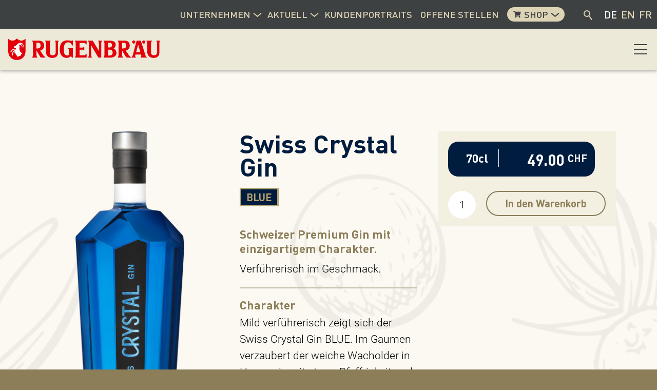

--- FILE ---
content_type: text/html; charset=utf-8
request_url: https://www.rugenbraeu.ch/de/unsere-spirituosen/produkte/Swiss-Crystal-Gin-Blue.php
body_size: 45123
content:
<!DOCTYPE html>
<html lang="de" class="pagestatus-init no-js no-weditor scrolled-top page_var0 object-drink project-rugenbraeu-de subdir-unsere-spirituosen navId-"><head><meta charset="UTF-8" /><meta name="theme-color" content="#EDE9D8"/><title>Swiss Crystal Gin – Rugenbräu AG</title><!--
      Diese Seite wurde mit Weblication® CMS erstellt.
      Weblication® ist ein Produkt der Scholl Communications AG in 77694 Kehl.
      Weitere Informationen finden Sie unter https://www.weblication.de bzw. https://scholl.de.
    --><meta name="Description" content="Schweizer Premium Gin mit einzigartigem Charakter." /><meta name="Keywords" content="" /><meta name="Robots" content="noarchive, index, noodp" /><meta name="viewport" content="width=device-width, initial-scale=1"/><meta name="referrer" content="strict-origin-when-cross-origin"/><meta name="Generator" content="Weblication® CMS"/><!--[if IE]><meta http-equiv="x-ua-compatible" content="IE=edge" /><![endif]--><meta name="format-detection" content="telephone=no"/><meta property="twitter:card" content="summary_large_image" /><meta property="twitter:title" content="Swiss Crystal Gin" /><meta property="twitter:description" content="Schweizer Premium Gin mit einzigartigem Charakter." /><meta property="og:image" content="https://www.rugenbraeu.ch/rugenbraeu-media/img/unsere-spirituosen/produkte/Swiss_Crystal_Gin_BLUE.png" /><meta property="thumbnail" content="https://www.rugenbraeu.ch/rugenbraeu-media/img/unsere-spirituosen/produkte/Swiss_Crystal_Gin_BLUE.png" /><link rel="alternate" hreflang="fr" href="https://www.rugenbraeu.ch/fr/unsere-spirituosen/produkte/Swiss-Crystal-Gin-Blue.php" /><link rel="alternate" hreflang="en" href="https://www.rugenbraeu.ch/en/unsere-spirituosen/produkte/Swiss-Crystal-Gin-Blue.php" /><link rel="alternate" hreflang="de" href="https://www.rugenbraeu.ch/de/unsere-spirituosen/produkte/Swiss-Crystal-Gin-Blue.php" /><link rel="icon" href="/rugenbraeu-global/wGlobal/layout/images/site-icons/favicon.png"/><link rel="apple-touch-icon" href="/rugenbraeu-global/wGlobal/layout/images/site-icons/apple-touch-icon-152.png"/><link rel="canonical" href="https://www.rugenbraeu.ch/de/unsere-spirituosen/produkte/Swiss-Crystal-Gin-Blue.php"/><script>document.documentElement.className = document.documentElement.className.replace('no-js', 'js');wNavidStandard='';wProjectPath='/rugenbraeu-de'; </script><!--WNEOUC:<link rel="stylesheet" href="/rugenbraeu-global/wGlobal/layout/styles/optimized/design_b0966f0896d68ed01238323434321398.css?1745925213"/>:WNEOUC--><!--WEOUCO--><style>#logo{width:200px}@media (min-width: 1200px){}@media (max-width: 1199px){}@media (min-width: 992px){}@media (max-width: 991px){}@media (min-width: 768px){.hideIfViewport_m_min{display:none !important}}@media (max-width: 767px){}@media (min-width: 576px){}@media (max-width: 575px){}@media (min-width: 415px){}@media (max-width: 414px){}:root{--baseColorPrimary1:#E2001A;--baseColorPrimary1alt:#A70316;--baseColorWhite:#FFFFFF;--baseColorLighter:#F2F0F0;--baseColorLight:#D9D9D9;--baseColorSemi:#CCCCCC;--baseColorDark:#707070;--baseColorDarker:#3E4142;--baseColorBlack:#000000;--baseGoldLight:#ddd3b5;--baseGoldLight2:#ede9d8;--baseGold1:#807047;--baseGold2:#A99E82;--dstBlue:#001D40;--dstGold:#B6A26D;--dstGrey:#DCE0E5;--dstBorder:#c2bba7;--bierYellow:#E6BD37;--bierYellowLight:#F3EFE1;--wyRed:#933552;--wyDark:#3E4142;--wyLight:#D9D9D9;--genGreen:#006938;--genDark:#3E4142;--linkGold:#8C7E59;--linkBorderGold:#897e5d;--lineColorGold:#c4beae;--backgroundColorProdukteinheiten:#b9ac85;--backgroundHellDetailseiteDrinksBiere:#fcf9f2;--FooterGold:#8C7E59;--backgroundColorBody:#C0C0C0;--backgroundColorHeader:var(--baseGoldLight2);--backgroundColorHeaderBefore:var(--baseColorDarker);--fontColorHeaderBefore:var(--baseColorWhite);--fontColorSearchSymbolHeaderBefore:var(--baseColorWhite);--fontColorHeaderAfter:var(--baseColorDark);--backgroundColorHeaderAfter:var(--baseColorLight);--fontColorSearchSymbolHeader:var(--baseColorBlack);--fontColorSearchSymbolHeaderAfter:var(--baseColorBlack);--backgroundColorSearchLayer:var(--baseColorLight);--fontColorNavigationMetaHeaderMainLevel1:rgba(0,0,0,0.4);--fontColorNavigationMetaHeaderMainLevel1Selected:rgba(0,0,0,0.6);--fontColorNavigationMetaHeaderMainLevel1Hover:rgba(0,0,0,0.6);--fontColorNavigationMetaHeaderMainLevel1Active:rgba(0,0,0,0.6);--fontColorNavigationMetaHeaderBeforeLevel1:var(--baseGoldLight);--fontColorNavigationMetaHeaderBeforeLevel1Selected:var(--baseColorWhite);--fontColorNavigationMetaHeaderBeforeLevel1Hover:var(--baseColorWhite);--fontColorNavigationMetaHeaderBeforeLevel1Active:var(--baseColorWhite);--backgroundColorNavigationMeta:transparent;--backgroundColorNavigationMain:transparent;--backgroundColorNavigationMainLayer:var(--baseColorLighter);--backgroundColorMegaDropdown:var(--baseColorLighter);--backgroundColorNavigationMainBlockBefore:transparent;--fontColorNavigationMainLevel1:var(--baseGold1);--fontColorNavigationMainLevel1Selected:var(--baseColorDarker);--fontColorNavigationMainLevel1Hover:var(--baseColorDarker);--fontColorNavigationMainLevel1Active:var(--baseColorDarker);--fontColorNavigationMainLevel2:var(--baseGoldLight);--fontColorNavigationMainLevel2Selected:var(--baseColorWhite);--fontColorNavigationMainLevel2Hover:var(--baseColorWhite);--fontColorNavigationMainLevel2Active:var(--baseColorWhite);--backgroundColorNavigationMainLevel1:transparent;--backgroundColorNavigationMainLevel1Selected:transparent;--backgroundColorNavigationMainLevel1Hover:transparent;--backgroundColorNavigationMainLevel1Active:transparent;--backgroundColorNavigationMainLevel2:transparent;--backgroundColorNavigationMainLevel2Selected:transparent;--backgroundColorNavigationMainLevel2Hover:rgba(0,0,0,0.02);--backgroundColorNavigationMainLevel2Active:rgba(0,0,0,0.05);--symbolColorNavigationMenu:var(--baseGold1);--backgroundColorNavigationMenu:#f6f6f6;--borderColorNavigationMenuMenuLevel1:var(--baseColorSemi);--fontColorNavigationMenuLevel1:var(--linkGold);--fontColorNavigationMenuLevel1Selected:var(--baseGoldLight);--fontColorNavigationMenuLevel1Hover:var(--baseGoldLight);--fontColorNavigationMenuLevel1Active:var(--baseGoldLight);--fontColorNavigationMenuLevel2:var(--linkGold);--fontColorNavigationMenuLevel2Selected:var(--baseGoldLight);--fontColorNavigationMenuLevel2Hover:var(--baseGoldLight);--fontColorNavigationMenuLevel2Active:var(--baseGoldLight);--backgroundColorNavigationMenuLevel1:transparent;--backgroundColorNavigationMenuLevel1Selected:transparent;--backgroundColorNavigationMenuLevel1Hover:transparent;--backgroundColorNavigationMenuLevel1Active:rgba(0,0,0,0.05);--backgroundColorNavigationMenuLevel2:transparent;--backgroundColorNavigationMenuLevel2Selected:transparent;--backgroundColorNavigationMenuLevel2Hover:transparent;--backgroundColorNavigationMenuLevel2Active:rgba(0,0,0,0.05);--backgroundColorNavigationSub:transparent;--fontColorNavigationSubLevel1:var(--baseColorBlack);--fontColorNavigationSubLevel1Selected:var(--baseColorBlack);--fontColorNavigationSubLevel1Hover:var(--baseColorBlack);--fontColorNavigationSubLevel1Active:var(--baseColorBlack);--fontColorNavigationSubLevel2:var(--baseColorBlack);--fontColorNavigationSubLevel2Selected:var(--baseColorBlack);--fontColorNavigationSubLevel2Hover:var(--baseColorBlack);--fontColorNavigationSubLevel2Active:var(--baseColorBlack);--backgroundColorNavigationSubLevel1:transparent;--backgroundColorNavigationSubLevel1Selected:transparent;--backgroundColorNavigationSubLevel1Hover:transparent;--backgroundColorNavigationSubLevel1Active:transparent;--backgroundColorNavigationSubLevel2:transparent;--backgroundColorNavigationSubLevel2Selected:transparent;--backgroundColorNavigationSubLevel2Hover:transparent;--backgroundColorNavigationSubLevel2Active:transparent;--fontColorNavigationBreadcrumb:rgba(0,0,0,0.5);--fontColorNavigationBreadcrumbHover:var(--baseColorBlack);--fontColorNavigationBreadcrumbActive:var(--baseColorBlack);--backgroundColorNavigationBreadcrumb:transparent;--backgroundColorContent:var(--baseColorWhite);--fontColorDefault:var(--baseColorBlack);--fontColorSub:rgba(0,0,0,0.5);--fontColorWeak:rgba(0,0,0,0.4);--fontColorInverseDefault:var(--baseColorWhite);--fontColorInverseSub:rgba(255,255,255,0.5);--fontColorInverseWeak:rgba(255,255,255,0.5);--fontColorError:var(--baseColorPrimary1);--fontColorHeadline1:var(--baseColorDark);--fontColorHeadline2:var(--baseColorDark);--fontColorHeadline3:var(--baseColorDark);--fontColorHeadline4:var(--baseColorDark);--fontColorHeadline5:var(--baseColorDark);--fontColorHeadline6:var(--baseColorDark);--fontColorInverseHeadline1:var(--baseColorWhite);--fontColorInverseHeadline2:var(--baseColorWhite);--fontColorInverseHeadline3:var(--baseColorWhite);--fontColorInverseHeadline4:var(--baseColorWhite);--fontColorInverseHeadline5:var(--baseColorWhite);--fontColorInverseHeadline6:var(--baseColorWhite);--fontColorLink:var(--baseColorPrimary1alt);--fontColorLinkHover:rgba(167,3,22,0.7);--fontColorLinkActive:rgba(226,0,26,0.8);--fontColorInverseLink:rgba(255,255,255,0.7);--fontColorInverseLinkHover:var(--baseColorWhite);--fontColorInverseLinkActive:var(--baseColorWhite);--fontColorEntryTitle:var(--baseColorDark);--fontColorEntryDate:rgba(0,0,0,0.4);--fontColorEntryDescription:var(--baseColorBlack);--fontColorInverseEntryTitle:var(--baseColorWhite);--fontColorInverseEntryDate:rgba(255,255,255,0.4);--fontColorInverseEntryDescription:rgba(255,255,255,0.6);--backgroundColorWhite:var(--baseColorWhite);--backgroundColorBlack:var(--baseColorBlack);--backgroundColorLight1:var(--baseColorLighter);--backgroundColorLight2:var(--baseColorLight);--backgroundColorDark1:var(--baseColorDark);--backgroundColorDark2:var(--baseColorPrimary1);--backgroundColorError:rgba(251,0,8,0.3);--borderColorDefault:var(--baseColorLight);--borderColorLight:var(--baseColorLighter);--borderColorDark:rgba(112,112,112,0.5);--borderColorLines:var(--baseColorLight);--backgroundColorButton:var(--baseColorPrimary1);--backgroundColorButtonHover:var(--baseColorPrimary1alt);--backgroundColorButtonActive:var(--baseColorPrimary1alt);--borderColorButton:var(--baseColorPrimary1);--borderColorButtonHover:var(--baseColorPrimary1alt);--borderColorButtonActive:var(--baseColorPrimary1alt);--fontColorButton:var(--baseColorWhite);--fontColorButtonHover:var(--baseColorWhite);--fontColorButtonActive:var(--baseColorWhite);--backgroundColorInverseButton:var(--baseColorWhite);--backgroundColorInverseButtonHover:rgba(255,255,255,0.8);--backgroundColorInverseButtonActive:rgba(255,255,255,0.6);--borderColorInverseButton:var(--baseColorLight);--borderColorInverseButtonHover:rgba(255,255,255,0.8);--borderColorInverseButtonActive:rgba(255,255,255,0.6);--fontColorInverseButton:var(--baseColorBlack);--fontColorInverseButtonHover:var(--baseColorBlack);--fontColorInverseButtonActive:var(--baseColorBlack);--backgroundColorInputs:var(--baseGoldLight2);--borderColorInput:var(--baseColorSemi);--borderColorInputFocus:var(--baseColorDark);--backgroundColorTable:transparent;--backgroundColorTableHeader:var(--baseColorDark);--backgroundColorTableCellHightlighted:var(--baseColorLighter);--borderColorTable:var(--baseColorDark);--colorLinkIcon:var(--linkGold);--colorLinkIconHover:var(--wyDark);--colorLinkIconInverse:var(--fontColorInverseLink);--fontColorFunctions:var(--baseColorSemi);--fontColorFunctionsActive:var(--baseColorDark);--backgroundColorFunctions:transparent;--backgroundColorFunctionsActive:transparent;--backgroundColorFooter:var(--baseColorDark);--isDarkBackgroundFooter:yes}@font-face{font-family:'OpenSans';font-weight:300 400;src:url('/rugenbraeu-global/wGlobal/layout/webfonts/OpenSans/OpenSans-Regular.ttf') format('truetype')}@font-face{font-family:'OpenSans';font-weight:500 800;src:url('/rugenbraeu-global/wGlobal/layout/webfonts/OpenSans/OpenSans-Bold.ttf') format('truetype')}@font-face{font-family:'OpenSans';font-weight:100 200;src:url('/rugenbraeu-global/wGlobal/layout/webfonts/OpenSans/OpenSans-Light.ttf') format('truetype')}@font-face{font-family:'Roboto';src:url('/rugenbraeu-global/wGlobal/layout/webfonts/Roboto/Roboto-Regular.ttf') format('truetype')}@font-face{font-family:'Roboto-light';src:url('/rugenbraeu-global/wGlobal/layout/webfonts/Roboto/Roboto-Light.ttf') format('truetype')}@font-face{font-family:'DINPro-bold';src:url('/rugenbraeu-global/wGlobal/layout/webfonts/DINPro/DINPro-Bold.ttf') format('truetype')}@font-face{font-family:'DINPro';src:url('/rugenbraeu-global/wGlobal/layout/webfonts/DINPro/DINPro.ttf') format('truetype')}@font-face{font-family:'DINPro-medium';src:url('/rugenbraeu-global/wGlobal/layout/webfonts/DINPro/DINPro-Medium.ttf') format('truetype')}@font-face{font-family:'Roboto-bold';src:url('/rugenbraeu-global/wGlobal/layout/webfonts/Roboto/Roboto-Bold.ttf') format('truetype')}.isLightBackground .isDarkBackground{}.isLightBackground .isDarkBackground div:not(.keepColor), .isLightBackground .isDarkBackground span:not(.keepColor), .isLightBackground .isDarkBackground p:not(.keepColor), .isLightBackground .isDarkBackground strong:not(.keepColor), .isLightBackground .isDarkBackground em:not(.keepColor), .isLightBackground .isDarkBackground ul:not(.keepColor), .isLightBackground .isDarkBackground li:not(.keepColor){color:#FFFFFF}.isLightBackground .isDarkBackground a:not(.keepColor), .isLightBackground .isDarkBackground a *:not(.keepColor){color:rgba(255,255,255,0.7)}.isLightBackground .isDarkBackground a:not(.keepColor):hover, .isLightBackground .isDarkBackground a *:not(.keepColor):hover{color:#FFFFFF}.isLightBackground .isDarkBackground .accordionHeaderOpener:not(.keepColor){}.isLightBackground .isDarkBackground .accordionHeaderOpener:not(.keepColor):before, .isLightBackground .isDarkBackground .accordionHeaderOpener:not(.keepColor):after{background-color:#FFFFFF !important}.isLightBackground .isDarkBackground .text-sub:not(.keepColor){color:rgba(255,255,255,0.5)}.isLightBackground .isDarkBackground .text-weak:not(.keepColor){color:rgba(255,255,255,0.5)}.isLightBackground .isDarkBackground h1:not(.keepColor), .isLightBackground .isDarkBackground h1 *:not(.keepColor){color:#FFFFFF}.isLightBackground .isDarkBackground h2:not(.keepColor), .isLightBackground .isDarkBackground h2 *:not(.keepColor){color:#FFFFFF}.isLightBackground .isDarkBackground h3:not(.keepColor), .isLightBackground .isDarkBackground h3 *:not(.keepColor){color:#FFFFFF}.isLightBackground .isDarkBackground h4:not(.keepColor), .isLightBackground .isDarkBackground h4 *:not(.keepColor), .isLightBackground .isDarkBackground h5:not(.keepColor), .isLightBackground .isDarkBackground h5 *:not(.keepColor), .isLightBackground .isDarkBackground h6:not(.keepColor), .isLightBackground .isDarkBackground h6 *:not(.keepColor){color:#FFFFFF}.isLightBackground .isDarkBackground .listDefault, .isLightBackground .isDarkBackground .listSearch{}.isLightBackground .isDarkBackground .listDefault .listEntryTitle:not(.keepColor), .isLightBackground .isDarkBackground .listSearch .listEntryTitle:not(.keepColor){color:#FFFFFF}.isLightBackground .isDarkBackground .listDefault .listEntryDate:not(.keepColor), .isLightBackground .isDarkBackground .listSearch .listEntryDate:not(.keepColor){color:rgba(255,255,255,0.4)}.isLightBackground .isDarkBackground .listDefault .listEntryDescription:not(.keepColor), .isLightBackground .isDarkBackground .listDefault .listEntryDescription *:not(.keepColor), .isLightBackground .isDarkBackground .listSearch .listEntryDescription:not(.keepColor), .isLightBackground .isDarkBackground .listSearch .listEntryDescription *:not(.keepColor){color:rgba(255,255,255,0.6)}.isLightBackground .isDarkBackground .listDefault .listEntryUrl > a:not(.keepColor), .isLightBackground .isDarkBackground .listSearch .listEntryUrl > a:not(.keepColor){color:rgba(255,255,255,0.7)}.isLightBackground .isDarkBackground .listDefault .listEntryUrl > a:not(.keepColor):hover, .isLightBackground .isDarkBackground .listSearch .listEntryUrl > a:not(.keepColor):hover{color:#FFFFFF}.isLightBackground{}.isLightBackground div:not(.keepColor), .isLightBackground span:not(.keepColor), .isLightBackground p:not(.keepColor), .isLightBackground strong:not(.keepColor), .isLightBackground em:not(.keepColor), .isLightBackground ul:not(.keepColor), .isLightBackground li:not(.keepColor){}.isLightBackground a:not(.keepColor), .isLightBackground a *:not(.keepColor){color:#8C7E59}.isLightBackground a:not(.keepColor):hover, .isLightBackground a *:not(.keepColor):hover{color:#3E4142}.isLightBackground .accordionHeaderOpener:not(.keepColor){}.isLightBackground .accordionHeaderOpener:not(.keepColor):before, .isLightBackground .accordionHeaderOpener:not(.keepColor):after{background-color:#000000 !important}.isLightBackground .text-sub:not(.keepColor){color:rgba(0,0,0,0.5)}.isLightBackground .text-weak:not(.keepColor){color:rgba(0,0,0,0.4)}.isLightBackground h1:not(.keepColor), .isLightBackground h1 *:not(.keepColor){color:#707070}.isLightBackground h2:not(.keepColor), .isLightBackground h2 *:not(.keepColor){color:#707070}.isLightBackground h3:not(.keepColor), .isLightBackground h3 *:not(.keepColor){color:#707070}.isLightBackground h4:not(.keepColor), .isLightBackground h4 *:not(.keepColor), .isLightBackground h5:not(.keepColor), .isLightBackground h5 *:not(.keepColor), .isLightBackground h6:not(.keepColor), .isLightBackground h6 *:not(.keepColor){color:#707070}.isLightBackground .listDefault, .isLightBackground .listSearch{}.isLightBackground .listDefault .listEntryTitle:not(.keepColor), .isLightBackground .listSearch .listEntryTitle:not(.keepColor){color:#707070}.isLightBackground .listDefault .listEntryDate:not(.keepColor), .isLightBackground .listSearch .listEntryDate:not(.keepColor){color:rgba(0,0,0,0.4)}.isLightBackground .listDefault .listEntryDescription:not(.keepColor), .isLightBackground .listDefault .listEntryDescription *:not(.keepColor), .isLightBackground .listSearch .listEntryDescription:not(.keepColor), .isLightBackground .listSearch .listEntryDescription *:not(.keepColor){color:#000000}.isLightBackground .listDefault .listEntryUrl > a:not(.keepColor), .isLightBackground .listSearch .listEntryUrl > a:not(.keepColor){color:#A70316}.isLightBackground .listDefault .listEntryUrl > a:not(.keepColor):hover, .isLightBackground .listSearch .listEntryUrl > a:not(.keepColor):hover{color:rgba(226,0,26,0.8)}@media (min-width: 768px){}html.embedpage-body-open{overflow:hidden}@media (min-width:360px){}html.wglBox{}.wglLightbox{cursor:pointer}.wglLightbox[data-isinactivelightbox='1']{cursor:inherit}html.ios .wLightbox .wLightboxOuter .wLightboxInner{-webkit-overflow-scrolling:touch;overflow-y:scroll}@media (min-width: 768px){}@media (min-width: 768px){}@media (min-width: 768px){}@media (min-width: 768px){}@media (min-width: 768px){}@media (min-width: 768px){}@media (min-width: 1200px){}.wglBox .wLightbox-cart .wLightboxOuter .wLightboxInner{}@media (min-width: 768px){}@keyframes slideNachLinks{0%{opacity:0;right:-570px;height:132px;transform:translate(100%,0) !important}100%{transform:translate(0,0) !important;right:0;opacity:1}}@media print{}#blockContentInner{}#blockContentInner .elementSection > div, #blockContentInner .elementSectionObjectShopProduct > div, #blockContentInner .elementSectionObjectLocation > div, #blockContentInner .elementSectionObjectEventMulti > div, #blockContentInner .elementSectionObjectContactPerson > div{}html:lang(en) .wReaderPanelEmbed .wButtonStartReading:before{content:'Read aloud'}html:lang(en) .wReaderPanelEmbed.pauseReading .wButtonStartReading:before{content:'Continue read aloud'}html:lang(en) .wReaderPanelEmbed .wButtonStopReading:before{content:'Stop'}#blockHeader #scrollProgress{position:absolute}#newsletterWidgetOuter{}#newsletterWidgetOuter.siteHasWidget{}#newsletterWidgetOuter #newsletterWidget{position:fixed;bottom:6rem;right:0;width:195px;height:61px;display:none;z-index:120}#newsletterWidgetOuter #newsletterWidget .elementNewsletterForm{display:none;position:absolute;background-color:#A70316;left:-130px;padding:13px;margin-top:3px}#newsletterWidgetOuter #newsletterWidget .elementNewsletterForm .elementNewsletterFormTitle{color:#FFFFFF;font-size:0.75rem;line-height:125%}#newsletterWidgetOuter #newsletterWidget .elementNewsletterForm .elementNewsletterFormElements{margin-top:12px}#newsletterWidgetOuter #newsletterWidget .elementNewsletterForm .elementNewsletterFormElements > input{width:100%}#newsletterWidgetOuter #newsletterWidget .elementNewsletterForm .elementNewsletterFormElements > a{color:#FFFFFF;font-size:0.75rem;line-height:125%;float:right;margin-top:5px}#newsletterWidgetOuter #newsletterWidget .elementNewsletterCta{cursor:pointer;background-color:#A70316;padding:8px}#newsletterWidgetOuter #newsletterWidget .elementNewsletterCta > span{color:#FFFFFF;font-size:0.75rem;line-height:125%;display:block;font-family:DINPro-bold, Roboto,  Sans-serif;font-style:italic}#newsletterWidgetOuter #newsletterWidget .elementNewsletterCta:before{content:'';display:block;height:38px;width:54px;float:left;background-image:url(/rugenbraeu-global/wGlobal/layout/images/icons/Gruppe_302_2x_w.png);background-size:contain;margin-right:7px}#newsletterWidgetOuter #newsletterWidget:hover{}#newsletterWidgetOuter #newsletterWidget:hover .elementNewsletterCta, #newsletterWidgetOuter #newsletterWidget:hover .elementNewsletterForm{background-color:#E2001A}@media (max-width: 767px){#newsletterWidgetOuter{display:none !important;position:absolute;top:-1000px;left:-1000px}}@media (max-width: 1399px){#newsletterWidgetOuter.siteHasWidget{display:none}}@media (max-width: 767px){#newsletterWidgetOuter #newsletterWidget .elementNewsletterCta{display:none !important}}#blockHeader{width:100%;padding:0;background:#ede9d8;position:relative;z-index:1;box-shadow:0px 3px 6px rgba(0,0,0,0.29);position:fixed;z-index:100;top:0}#blockHeader #blockHeaderBefore{height:56px;width:100%;line-height:56px;color:#FFFFFF;background:#3E4142;padding:0;text-transform:uppercase}#blockHeader #blockHeaderBefore #blockHeaderBeforeInner{position:relative}#blockHeader #blockHeaderBefore #blockHeaderBeforeInner .wConfigMaskOpener{opacity:0.2;transition:opacity 0.2s linear}#blockHeader #blockHeaderBefore #blockHeaderBeforeInner .wConfigMaskOpener:hover{opacity:1}#blockHeader #blockHeaderBefore #languageSelected{display:none}#blockHeader #blockHeaderBefore #languageSelector{padding:0 10px;font-family:DINPro-medium, Roboto,  Sans-serif}#blockHeader #blockHeaderBefore #languageSelector > div a{}#blockHeader #blockHeaderBefore #languageSelector > div a.lang{display:block;text-decoration:none;float:left;padding:0 4px;color:#ddd3b5}#blockHeader #blockHeaderBefore #languageSelector > div a.lang:hover{color:#FFFFFF}#blockHeader #blockHeaderBefore #languageSelector > div a.lang:first-child{padding-left:0}#blockHeader #blockHeaderBefore #languageSelector > div a.lang:last-child{padding-right:0}#blockHeader #blockHeaderBefore #languageSelector > div a.lang img{display:none;height:12px;box-shadow:0 0 3px rgba(0,0,0,0.2);background:#FFFFFF}#blockHeader #blockHeaderBefore #languageSelector > div a.lang span{display:none}#blockHeader #blockHeaderBefore #languageSelector > div a.lang span.textShort{display:block}#blockHeader #blockHeaderBefore #languageSelector > div a.lang.current{color:#FFFFFF}#blockHeader #blockHeaderBefore #languageSelector > div a.lang.current img{box-shadow:0 0 3px rgba(0,0,0,0.5)}#blockHeader #blockHeaderBefore #languageSelector{display:block;position:static;float:left}#blockHeader #blockHeaderBefore #navigationMeta{background-color:transparent}#blockHeader #blockHeaderBefore #navigationMeta li{display:flex;flex-direction:column;margin:0;padding:0}#blockHeader #blockHeaderBefore #navigationMeta li > a{display:block;text-decoration:none}#blockHeader #blockHeaderBefore #navigationMeta li > span.navpointToggler{display:none}#blockHeader #blockHeaderBefore #navigationMeta li > ul{display:none;position:absolute;z-index:80}#blockHeader #blockHeaderBefore #navigationMeta > ul{display:flex}#blockHeader #blockHeaderBefore #navigationMeta > ul[data-source='meta']{display:none}#blockHeader #blockHeaderBefore #navigationMeta > ul > li{display:block}#blockHeader #blockHeaderBefore #navigationMeta > ul > li[data-source='meta']{display:none}#blockHeader #blockHeaderBefore #navigationMeta > ul > li.childs{position:relative;padding-right:0.85rem}#blockHeader #blockHeaderBefore #navigationMeta > ul > li.childs .navpointToggler{position:absolute;display:block;right:0;top:14px;width:24px;height:24px;cursor:pointer}#blockHeader #blockHeaderBefore #navigationMeta > ul > li.childs .navpointToggler:before, #blockHeader #blockHeaderBefore #navigationMeta > ul > li.childs .navpointToggler:after{content:'';position:absolute;display:block;width:10px;height:2px;margin:14px 0 0 4px;background:#ddd3b5;transform:rotate(40deg);transition:transform 0.5s}#blockHeader #blockHeaderBefore #navigationMeta > ul > li.childs .navpointToggler:after{margin:14px 0 0 11px;transform:rotate(-40deg)}#blockHeader #blockHeaderBefore #navigationMeta > ul > li.childs:hover{}#blockHeader #blockHeaderBefore #navigationMeta > ul > li.childs:hover .navpointToggler{}#blockHeader #blockHeaderBefore #navigationMeta > ul > li.childs:hover .navpointToggler:before, #blockHeader #blockHeaderBefore #navigationMeta > ul > li.childs:hover .navpointToggler:after{background:#FFFFFF;transform:rotate(-40deg)}#blockHeader #blockHeaderBefore #navigationMeta > ul > li.childs:hover .navpointToggler:after{transform:rotate(40deg)}#blockHeader #blockHeaderBefore #navigationMeta > ul > li > a{font-family:DINPro-medium,  Sans-serif;font-size:0.9rem;font-weight:normal;color:#ddd3b5;background-color:transparent;padding:0 0.4rem;white-space:nowrap;padding:0 0.4rem}#blockHeader #blockHeaderBefore #navigationMeta > ul > li.selected, #blockHeader #blockHeaderBefore #navigationMeta > ul > li.descendantSelected{}#blockHeader #blockHeaderBefore #navigationMeta > ul > li.selected > a, #blockHeader #blockHeaderBefore #navigationMeta > ul > li.descendantSelected > a{color:#FFFFFF}#blockHeader #blockHeaderBefore #navigationMeta > ul > li:hover{}#blockHeader #blockHeaderBefore #navigationMeta > ul > li:hover > a{color:#FFFFFF}#blockHeader #blockHeaderBefore #navigationMeta > ul > li > a:active{color:#FFFFFF}#blockHeader #blockHeaderBefore #navigationMeta > ul > li.shop{padding-left:8px}#blockHeader #blockHeaderBefore #navigationMeta > ul > li.shop > a{border-radius:1.4rem;background:#ddd3b5;line-height:1.2rem;color:#3E4142;padding:2px 32px 0 03px;display:inline-block}#blockHeader #blockHeaderBefore #navigationMeta > ul > li.shop > a:after{content:" ";height:0.7rem;margin:0.35rem;margin-top:0.25rem;margin-right:0.15rem;position:relative;display:block;width:1rem;background-image:url("/rugenbraeu-global/wGlobal/layout/images/backgrounds/optimized/icon_einkaufswagen@fill(3E4142).svg");background-repeat:no-repeat;background-position:center;float:left}#blockHeader #blockHeaderBefore #navigationMeta > ul > li.shop .navpointToggler{right:24px}#blockHeader #blockHeaderBefore #navigationMeta > ul > li.shop .navpointToggler:before, #blockHeader #blockHeaderBefore #navigationMeta > ul > li.shop .navpointToggler:after{background:#3E4142}#blockHeader #blockHeaderBefore #navigationMeta > ul > li.shop.selected, #blockHeader #blockHeaderBefore #navigationMeta > ul > li.shop.descendantSelected, #blockHeader #blockHeaderBefore #navigationMeta > ul > li.shop:hover{}#blockHeader #blockHeaderBefore #navigationMeta > ul > li.shop.selected > a, #blockHeader #blockHeaderBefore #navigationMeta > ul > li.shop.descendantSelected > a, #blockHeader #blockHeaderBefore #navigationMeta > ul > li.shop:hover > a{background:#FFFFFF}#blockHeader #blockHeaderBefore #navigationMeta > ul > li.shop.selected > .navpointToggler, #blockHeader #blockHeaderBefore #navigationMeta > ul > li.shop.descendantSelected > .navpointToggler, #blockHeader #blockHeaderBefore #navigationMeta > ul > li.shop:hover > .navpointToggler{}#blockHeader #blockHeaderBefore #navigationMeta > ul > li.shop.selected > .navpointToggler:before, #blockHeader #blockHeaderBefore #navigationMeta > ul > li.shop.selected > .navpointToggler:after, #blockHeader #blockHeaderBefore #navigationMeta > ul > li.shop.descendantSelected > .navpointToggler:before, #blockHeader #blockHeaderBefore #navigationMeta > ul > li.shop.descendantSelected > .navpointToggler:after, #blockHeader #blockHeaderBefore #navigationMeta > ul > li.shop:hover > .navpointToggler:before, #blockHeader #blockHeaderBefore #navigationMeta > ul > li.shop:hover > .navpointToggler:after{background:#3E4142}#blockHeader #blockHeaderBefore #navigationMeta > ul > li > ul{width:100vw;padding:1rem}#blockHeader #blockHeaderBefore #navigationMeta > ul > li ul{border-top:0.1rem solid #F3EFE1;text-transform:none;line-height:1.2rem;background:#3E4142}#blockHeader #blockHeaderBefore #navigationMeta > ul > li ul > li{position:relative;font-family:DINPro-bold,  Sans-serif;font-size:0.9rem;font-weight:normal;background-color:transparent}#blockHeader #blockHeaderBefore #navigationMeta > ul > li ul > li > a{padding:0 0;color:#ddd3b5;flex-grow:1}#blockHeader #blockHeaderBefore #navigationMeta > ul > li ul > li.selected, #blockHeader #blockHeaderBefore #navigationMeta > ul > li ul > li.descendantSelected{}#blockHeader #blockHeaderBefore #navigationMeta > ul > li ul > li.selected > a, #blockHeader #blockHeaderBefore #navigationMeta > ul > li ul > li.descendantSelected > a{color:#FFFFFF}#blockHeader #blockHeaderBefore #navigationMeta > ul > li ul > li:hover{}#blockHeader #blockHeaderBefore #navigationMeta > ul > li ul > li:hover > a{color:#FFFFFF}#blockHeader #blockHeaderBefore #navigationMeta > ul > li ul > li:active{}#blockHeader #blockHeaderBefore #navigationMeta > ul > li ul > li:active > a{color:#FFFFFF}#blockHeader #blockHeaderBefore #navigationMeta > ul > li ul > li > a{flex-grow:1}#blockHeader #blockHeaderBefore #navigationMeta > ul > li ul > li ul{border:none;display:block;position:relative}#blockHeader #blockHeaderBefore #navigationMeta > ul > li ul > li ul > li{font-family:DINPro,  Sans-serif;font-size:0.9rem;font-weight:normal;background-color:transparent;padding:0.2rem 1rem}#blockHeader #blockHeaderBefore #navigationMeta > ul > li ul > li ul > li > a{color:#ddd3b5;padding:0 0;flex-grow:1}#blockHeader #blockHeaderBefore #navigationMeta > ul > li ul > li ul > li.selected, #blockHeader #blockHeaderBefore #navigationMeta > ul > li ul > li ul > li.descendantSelected{}#blockHeader #blockHeaderBefore #navigationMeta > ul > li ul > li ul > li.selected > a, #blockHeader #blockHeaderBefore #navigationMeta > ul > li ul > li ul > li.descendantSelected > a{color:#FFFFFF}#blockHeader #blockHeaderBefore #navigationMeta > ul > li ul > li ul > li:hover{}#blockHeader #blockHeaderBefore #navigationMeta > ul > li ul > li ul > li:hover > a{color:#FFFFFF}#blockHeader #blockHeaderBefore #navigationMeta > ul > li ul > li ul > li:active{}#blockHeader #blockHeaderBefore #navigationMeta > ul > li ul > li ul > li:active > a{color:#FFFFFF}#blockHeader #blockHeaderBefore #navigationMeta > ul > li ul > li ul > li ul{display:none}#blockHeader #blockHeaderBefore #navigationMeta > ul > li ul > li:hover > ul{display:block}#blockHeader #blockHeaderBefore #navigationMeta > ul > li ul > li.childs.open > .navpointToggler{display:block}#blockHeader #blockHeaderBefore #navigationMeta > ul > li ul.subleftside > li > ul{right:100%}#blockHeader #blockHeaderBefore #navigationMeta > ul > li ul.subleftside > li.childs{}#blockHeader #blockHeaderBefore #navigationMeta > ul > li ul.subleftside > li.childs > a{padding-left:32px}html:not([data-navigationlayeropentype='click']) #blockHeader #blockHeaderBefore #navigationMeta > ul > li:not(.hasMegaDropdown):hover > ul{display:block}html[data-navigationlayeropentype='click'] #blockHeader #blockHeaderBefore #navigationMeta > ul > li.clicked:not(.hasMegaDropdown) > ul{display:block}#blockHeader #blockHeaderBefore .navLevelEmbed{display:none;position:absolute;z-index:101;width:100%;max-height:calc(100vh - 80px - 36px);left:0;margin:0;padding:40px 40px 40px 40px;overflow:auto;background-color:#F2F0F0;border-style:solid;border-width:1px;border-color:#F2F0F0;color:#000000}#blockHeader #blockHeaderBefore .navLevelEmbed .elementSection, #blockHeader #blockHeaderBefore .navLevelEmbed .elementSectionObjectShopProduct, #blockHeader #blockHeaderBefore .navLevelEmbed .elementSectionObjectLocation, #blockHeader #blockHeaderBefore .navLevelEmbed .elementSectionObjectEventMulti, #blockHeader #blockHeaderBefore .navLevelEmbed .elementSectionObjectContactPerson{padding:0 !important}#blockHeader #blockHeaderBefore #navigationMeta{display:none}#blockHeader #blockHeaderBefore #searchBox{position:absolute}#blockHeader #blockHeaderBefore #searchBox .searchBoxContainer{position:relative;height:56px;display:flex;flex-direction:row-reverse}#blockHeader #blockHeaderBefore #searchBox .searchBoxContainer .searchBoxLabel{display:flex;height:100%;width:100%;align-items:center;justify-content:center}#blockHeader #blockHeaderBefore #searchBox .searchBoxContainer .searchBoxLabel > label{font-size:0;display:block;height:1rem;width:1rem;padding-top:2px}#blockHeader #blockHeaderBefore #searchBox .searchBoxContainer .searchBoxLabel > label:before{content:'';pointer-events:none;position:absolute;width:13px;height:13px;border:solid 2px #ddd3b5;border-radius:50%;z-index:11}#blockHeader #blockHeaderBefore #searchBox .searchBoxContainer .searchBoxLabel > label:after{content:'';pointer-events:none;position:absolute;width:9px;height:2px;background-color:#ddd3b5;transform:rotate(54deg);margin-top:14px;margin-left:9px;z-index:11}#blockHeader #blockHeaderBefore #searchBox .searchBoxContainer .searchBoxElement{}#blockHeader #blockHeaderBefore #searchBox .searchBoxContainer .searchBoxElement .searchTerm{position:relative;cursor:pointer;z-index:10;top:2px;right:0;width:0.4rem;height:1.5rem;line-height:26px;margin:0;font-size:0.9rem;opacity:0;border:solid 0 #D9D9D9;transition:all 0.3s linear;background-color:#ddd3b5;border-radius:0.75rem}#blockHeader #blockHeaderBefore #searchBox .searchBoxContainer .searchBoxElement .searchTerm:focus{width:8rem;margin:0 0.4rem;opacity:1}#blockHeader #blockHeaderBefore #searchBox .searchBoxContainer .searchBoxElement #searchSuggestOuter{display:none}#blockHeader #blockHeaderBefore #searchBox .searchBoxContainer .searchBoxElement.hasFocus #searchSuggestOuter{display:block;position:absolute;top:29px;z-index:20;background-color:#FFFFFF;color:#000000;border:solid 1px #D9D9D9}#blockHeader #blockHeaderBefore #searchBox .searchBoxContainer .searchBoxElement.hasFocus #searchSuggestOuter .searchSuggestEntry{padding:2px 6px;cursor:pointer}#blockHeader #blockHeaderBefore #searchBox .searchBoxContainer .searchBoxElement.hasFocus #searchSuggestOuter .searchSuggestEntry:first-child{padding:4px 6px 2px 6px}#blockHeader #blockHeaderBefore #searchBox .searchBoxContainer .searchBoxElement.hasFocus #searchSuggestOuter .searchSuggestEntry:last-child{padding:2px 6px 4px 6px}#blockHeader #blockHeaderBefore #searchBox .searchBoxContainer .searchBoxElement.hasFocus #searchSuggestOuter .searchSuggestEntry:hover{background-color:#F2F0F0}#blockHeader #blockHeaderBefore #searchBox .searchBoxContainer #searchSubmit{display:none}#blockHeader #blockHeaderBefore #searchBox{position:relative;float:right;margin-right:1rem}#blockHeader #blockHeaderMain{height:80px}#blockHeader #blockHeaderMain #blockHeaderMainInner{max-width:1400px;position:relative;margin:0 auto}#blockHeader #blockHeaderMain #logo{position:absolute;z-index:2;margin:19px 0 0 16px}#blockHeader #blockHeaderMain #logo > img, #blockHeader #blockHeaderMain #logo > svg{height:42px;width:auto;display:block}#blockHeader #blockHeaderMain #logo .logoImgFull{display:none}#blockHeader #blockHeaderMain #logo .logoImgOnScroll{display:none}#blockHeader #blockHeaderMain #blockHeaderMainContent{display:none}@media(min-width: 1200px){#blockHeader #blockHeaderBefore #languageSelector{float:right}}@media only screen and (min-width: 1200px){#blockHeader #blockHeaderBefore #navigationMeta{display:block;float:right}#blockHeader #blockHeaderBefore #navigationMeta > ul{margin:0 auto;float:right}}@media (min-width: 1200px){#blockHeader #blockHeaderBefore #searchBox{margin-right:0.5rem}}@media only screen and (max-width: 1424px){#blockHeader #blockHeaderMain{}#blockHeader #blockHeaderMain #navigationMain{width:100%;position:relative}#blockHeader #blockHeaderMain #navigationMain > nav > div{display:block;position:fixed;top:0;left:0;width:100vw;height:0;margin-bottom:1rem;padding:0 16px;overflow:auto;background-color:rgba(0,0,0,0.9);transition:all 0.3s ease-in-out}.navmenu-open #blockHeader #blockHeaderMain #navigationMain > nav > div{display:block;height:600px;height:calc(100vh - 136px)}#blockHeader #blockHeaderMain #navigationMain ul{list-style-type:none;margin:0;padding:0}#blockHeader #blockHeaderMain #navigationMain li{position:relative;display:grid;align-items:center;margin:0;padding:0;grid-template-columns:1fr 32px}#blockHeader #blockHeaderMain #navigationMain li > a{display:block;text-decoration:none;text-align:left}#blockHeader #blockHeaderMain #navigationMain li > ul{display:none}#blockHeader #blockHeaderMain #navigationMain li.selected, #blockHeader #blockHeaderMain #navigationMain li.descendantSelected{}#blockHeader #blockHeaderMain #navigationMain li.selected > ul, #blockHeader #blockHeaderMain #navigationMain li.descendantSelected > ul{display:block}#blockHeader #blockHeaderMain #navigationMain > nav > div{}#blockHeader #blockHeaderMain #navigationMain > nav > div > ul{max-width:1200px;margin:0 auto 4rem;padding-top:1rem}#blockHeader #blockHeaderMain #navigationMain > nav > div > ul > li{border-bottom:none 1px #CCCCCC;font-size:1.1rem;font-weight:normal;font-family:DINPro-bold, Roboto,  Sans-serif;line-height:2.1rem;background-color:transparent}#blockHeader #blockHeaderMain #navigationMain > nav > div > ul > li[data-last-of-source="1"]{padding-bottom:1rem;margin-bottom:1rem;border-bottom:1px solid #ddd3b5}#blockHeader #blockHeaderMain #navigationMain > nav > div > ul > li > a{padding:0.1rem 0.5rem 0.1rem 1rem;color:#8C7E59}#blockHeader #blockHeaderMain #navigationMain > nav > div > ul > li > a:after{height:0}#blockHeader #blockHeaderMain #navigationMain > nav > div > ul > li.selected, #blockHeader #blockHeaderMain #navigationMain > nav > div > ul > li.descendantSelected{background-color:transparent}#blockHeader #blockHeaderMain #navigationMain > nav > div > ul > li.selected > a, #blockHeader #blockHeaderMain #navigationMain > nav > div > ul > li.descendantSelected > a{color:#ddd3b5}#blockHeader #blockHeaderMain #navigationMain > nav > div > ul > li:hover{background-color:transparent}#blockHeader #blockHeaderMain #navigationMain > nav > div > ul > li:hover > a{color:#ddd3b5}#blockHeader #blockHeaderMain #navigationMain > nav > div > ul > li:active{background-color:rgba(0,0,0,0.05)}#blockHeader #blockHeaderMain #navigationMain > nav > div > ul > li:active > a{color:#ddd3b5}#blockHeader #blockHeaderMain #navigationMain > nav > div > ul > li span.navpointToggler{cursor:pointer;width:32px;height:32px;box-sizing:content-box}#blockHeader #blockHeaderMain #navigationMain > nav > div > ul > li span.navpointToggler:before, #blockHeader #blockHeaderMain #navigationMain > nav > div > ul > li span.navpointToggler:after{transition:all 0.3s ease-in-out;content:'';position:absolute;margin:16px 0 0 5px;display:block;width:14px;height:2px;background-color:#8C7E59;transform:rotate(40deg)}#blockHeader #blockHeaderMain #navigationMain > nav > div > ul > li span.navpointToggler:after{margin-left:15px;transform:rotate(-40deg)}#blockHeader #blockHeaderMain #navigationMain > nav > div > ul > li span.navpointToggler.open{}#blockHeader #blockHeaderMain #navigationMain > nav > div > ul > li span.navpointToggler.open:before{transform:rotate(-40deg)}#blockHeader #blockHeaderMain #navigationMain > nav > div > ul > li span.navpointToggler.open:after{transform:rotate(40deg)}#blockHeader #blockHeaderMain #navigationMain > nav > div > ul > li.shop{padding-left:8px}#blockHeader #blockHeaderMain #navigationMain > nav > div > ul > li.shop > a{border-radius:1.4rem;background:#8C7E59;line-height:1.2rem;padding:2px 8px 0 0.65rem;display:inline-block;max-width:6rem}#blockHeader #blockHeaderMain #navigationMain > nav > div > ul > li.shop > a:after{content:" ";background-color:transparent;height:0.7rem;margin:0.35rem;margin-top:0.25rem;margin-right:0.15rem;position:relative;display:block;width:1rem;background-image:url("/rugenbraeu-global/wGlobal/layout/images/backgrounds/optimized/icon_einkaufswagen@fill(ddd3b5).svg");background-repeat:no-repeat;background-position:center;float:right}#blockHeader #blockHeaderMain #navigationMain > nav > div > ul > li > ul{margin-bottom:1rem;grid-column:1 / span 2}#blockHeader #blockHeaderMain #navigationMain > nav > div > ul > li > ul > li{font-size:1.1rem;line-height:2.1rem;font-weight:normal;font-family:DINPro-bold, Roboto,  Sans-serif;background-color:transparent}#blockHeader #blockHeaderMain #navigationMain > nav > div > ul > li > ul > li > a{padding:0 0.5rem 0 2rem;color:#8C7E59}#blockHeader #blockHeaderMain #navigationMain > nav > div > ul > li > ul > li.selected, #blockHeader #blockHeaderMain #navigationMain > nav > div > ul > li > ul > li.descendantSelected{background-color:transparent}#blockHeader #blockHeaderMain #navigationMain > nav > div > ul > li > ul > li.selected > a, #blockHeader #blockHeaderMain #navigationMain > nav > div > ul > li > ul > li.descendantSelected > a{color:#ddd3b5}#blockHeader #blockHeaderMain #navigationMain > nav > div > ul > li > ul > li:hover{background-color:transparent}#blockHeader #blockHeaderMain #navigationMain > nav > div > ul > li > ul > li:hover > a{color:#ddd3b5}#blockHeader #blockHeaderMain #navigationMain > nav > div > ul > li > ul > li:active{background-color:rgba(0,0,0,0.05)}#blockHeader #blockHeaderMain #navigationMain > nav > div > ul > li > ul > li:active > a{color:#ddd3b5}#blockHeader #blockHeaderMain #navigationMain > nav > div > ul > li > ul > li > ul{margin-bottom:0.6rem;grid-column:1 / span 2}#blockHeader #blockHeaderMain #navigationMain > nav > div > ul > li > ul > li > ul > li{font-size:1.1rem;line-height:1.2rem;font-weight:normal;font-family:DINPro-bold, Roboto,  Sans-serif;background-color:transparent}#blockHeader #blockHeaderMain #navigationMain > nav > div > ul > li > ul > li > ul > li > a{padding:0 0.5rem 0 3rem;color:#8C7E59}#blockHeader #blockHeaderMain #navigationMain > nav > div > ul > li > ul > li > ul > li.selected, #blockHeader #blockHeaderMain #navigationMain > nav > div > ul > li > ul > li > ul > li.descendantSelected{background-color:transparent}#blockHeader #blockHeaderMain #navigationMain > nav > div > ul > li > ul > li > ul > li.selected > a, #blockHeader #blockHeaderMain #navigationMain > nav > div > ul > li > ul > li > ul > li.descendantSelected > a{color:#ddd3b5}#blockHeader #blockHeaderMain #navigationMain > nav > div > ul > li > ul > li > ul > li:hover{background-color:transparent}#blockHeader #blockHeaderMain #navigationMain > nav > div > ul > li > ul > li > ul > li:hover > a{color:#ddd3b5}#blockHeader #blockHeaderMain #navigationMain > nav > div > ul > li > ul > li > ul > li:active{background-color:}#blockHeader #blockHeaderMain #navigationMain > nav > div > ul > li > ul > li > ul > li:active > a{color:#ddd3b5}#blockHeader #blockHeaderMain #navigationMain > nav > div > ul > li > ul > li > ul > li span.navpointToggler{height:1.2rem;padding-right:0}#blockHeader #blockHeaderMain #navigationMain > nav > div > ul > li > ul > li > ul > li > ul{margin-bottom:0.6rem;grid-column:1 / span 2}#blockHeader #blockHeaderMain #navigationMain > nav > div > ul > li > ul > li > ul > li > ul > li{font-size:1.1rem;line-height:1.2rem;font-weight:normal;font-family:DINPro-bold, Roboto,  Sans-serif;background-color:transparent}#blockHeader #blockHeaderMain #navigationMain > nav > div > ul > li > ul > li > ul > li > ul > li > a{padding:0 0.5rem 0 4rem;color:#8C7E59}#blockHeader #blockHeaderMain #navigationMain > nav > div > ul > li > ul > li > ul > li > ul > li.selected, #blockHeader #blockHeaderMain #navigationMain > nav > div > ul > li > ul > li > ul > li > ul > li.descendantSelected{background-color:transparent}#blockHeader #blockHeaderMain #navigationMain > nav > div > ul > li > ul > li > ul > li > ul > li.selected > a, #blockHeader #blockHeaderMain #navigationMain > nav > div > ul > li > ul > li > ul > li > ul > li.descendantSelected > a{color:#ddd3b5}#blockHeader #blockHeaderMain #navigationMain > nav > div > ul > li > ul > li > ul > li > ul > li:hover{background-color:}#blockHeader #blockHeaderMain #navigationMain > nav > div > ul > li > ul > li > ul > li > ul > li:hover > a{color:#ddd3b5}#blockHeader #blockHeaderMain #navigationMain > nav > div > ul > li > ul > li > ul > li > ul > li:active{background-color:}#blockHeader #blockHeaderMain #navigationMain > nav > div > ul > li > ul > li > ul > li > ul > li:active > a{color:#ddd3b5}#blockHeader #blockHeaderMain #navigationMain > nav > div > ul > li > ul > li > ul > li > ul > li span.navpointToggler{height:1.2rem;padding-right:0}#blockHeader #blockHeaderMain #navigationMain > nav > div > ul > li[data-source='meta']{font-family:DINPro-medium, Roboto,  Sans-serif;font-size:0.9rem;line-height:165%}#blockHeader #blockHeaderMain #navigationMain > nav > div > ul > li[data-source='meta'][data-last-of-source="1"]{border-bottom:0;margin-bottom:0}#blockHeader #blockHeaderMain #navigationMain > nav > div > ul > li[data-source='meta'] a{color:#ddd3b5;text-transform:uppercase}#blockHeader #blockHeaderMain #navigationMain > nav > div > ul > li[data-source='meta'] span.navpointToggler{}#blockHeader #blockHeaderMain #navigationMain > nav > div > ul > li[data-source='meta'] span.navpointToggler:before, #blockHeader #blockHeaderMain #navigationMain > nav > div > ul > li[data-source='meta'] span.navpointToggler:after{background-color:#ddd3b5}#blockHeader #blockHeaderMain #navigationMain > nav > div > ul > li[data-source='meta'] > ul{}#blockHeader #blockHeaderMain #navigationMain > nav > div > ul > li[data-source='meta'] > ul > li{font-family:DINPro-bold, Roboto,  Sans-serif;font-size:0.9rem;line-height:165%}#blockHeader #blockHeaderMain #navigationMain > nav > div > ul > li[data-source='meta'] > ul > li a{color:#ddd3b5;text-transform:none}#blockHeader #blockHeaderMain #navigationMain > nav > div > ul > li[data-source='meta'] > ul > li > ul{}#blockHeader #blockHeaderMain #navigationMain > nav > div > ul > li[data-source='meta'] > ul > li > ul > li{font-family:DINPro, Roboto,  Sans-serif;font-size:0.9rem;line-height:200%}#blockHeader #blockHeaderMain #navigationMain > nav > div > ul > li[data-source='meta'] > ul > li > ul > li a{color:#ddd3b5;text-transform:none}#blockHeader #blockHeaderMain #navigationMain > nav > div > ul[data-source='meta']{}#blockHeader #blockHeaderMain #navigationMain #navigationMainToggler{display:block;position:absolute;top:0;right:0;margin:0 0 0 0;cursor:pointer;width:32px;height:32px}#blockHeader #blockHeaderMain #navigationMain #navigationMainToggler > div:first-child{display:none;padding:12px 38px 12px 16px;color:#8C7E59;text-decoration:none;font-size:1.1rem;text-transform:uppercase}#blockHeader #blockHeaderMain #navigationMain #navigationMainToggler > div:last-child{position:relative;width:32px;height:32px}#blockHeader #blockHeaderMain #navigationMain #navigationMainToggler > div:last-child:before{content:'';position:absolute;width:26px;height:11px;margin:6px 0 0 3px;border-top:solid 2px #3E4142;border-bottom:solid 2px #3E4142;transition:all 0.3s linear, border-color 0.3s 0.3s linear}#blockHeader #blockHeaderMain #navigationMain #navigationMainToggler > div:last-child:after{content:'';position:absolute;width:26px;height:20px;margin:6px 0 0 3px;border-bottom:solid 2px #3E4142;transition:all 0.3s linear}#blockHeader #blockHeaderMain #navigationMain #navigationMainToggler.open > div:last-child:before{transform:rotate(45deg);transform-origin:top left;margin-left:8px;border-bottom-color:transparent;transition:all 0.3s linear, border-color 0.1s linear}#blockHeader #blockHeaderMain #navigationMain #navigationMainToggler.open > div:last-child:after{transform:rotate(-45deg);transform-origin:bottom left;margin-left:8px}#blockHeader #blockHeaderMain #navigationMain .navLevelEmbed{display:none;position:absolute;z-index:101;width:100%;max-height:calc(100vh - 80px - 36px);left:0;margin:calc(130px / 2 + 24px) 0 0 0;padding:40px 40px 40px 40px;overflow:auto;background-color:#F2F0F0;border-style:solid;border-width:1px;border-color:#F2F0F0;color:#000000}#blockHeader #blockHeaderMain #navigationMain .navLevelEmbed .elementSection, #blockHeader #blockHeaderMain #navigationMain .navLevelEmbed .elementSectionObjectShopProduct, #blockHeader #blockHeaderMain #navigationMain .navLevelEmbed .elementSectionObjectLocation, #blockHeader #blockHeaderMain #navigationMain .navLevelEmbed .elementSectionObjectEventMulti, #blockHeader #blockHeaderMain #navigationMain .navLevelEmbed .elementSectionObjectContactPerson{padding:0 !important}#blockHeader #blockHeaderMain #navigationMain .navpointEmbedToggler{display:none}#blockHeader #blockHeaderMain #navigationMain{}#blockHeader #blockHeaderMain #navigationMain #navigationMainToggler{top:24px;right:16px}#blockHeader #blockHeaderMain #navigationMain > nav > div{margin-top:136px}}@media (min-width: 1425px) and (max-width: 1424px){.navmenu-open #blockHeader #blockHeaderMain #navigationMain > nav > div{height:calc(100vh - 186px)}}@media print and (max-width: 1424px){#blockHeader #blockHeaderMain #navigationMain{display:none}}@media only screen and (min-width: 1425px){#blockHeader{}#blockHeader #blockHeaderBefore{display:block;height:56px;line-height:56px;background:#3E4142;padding:0 4rem;float:none}#blockHeader #blockHeaderBefore:after{display:table;overflow:hidden;visibility:hidden;clear:both;content:"";height:0;font-size:0;line-height:0}#blockHeader #blockHeaderBefore #blockHeaderBeforeInner{position:relative;margin:0 auto;max-width:1400px}#blockHeader #blockHeaderMain{height:130px;padding:0 1rem}#blockHeader #blockHeaderMain #logo{margin:34px 0 0 0;margin-top:41px}#blockHeader #blockHeaderMain #logo .logoImg{display:none}#blockHeader #blockHeaderMain #logo .logoImgFull{display:block}#blockHeader #blockHeaderMain #logo .logoImgOnScroll{display:none}#blockHeader #blockHeaderMain #logo > img, #blockHeader #blockHeaderMain #logo > svg{display:block;height:62px}#blockHeader #blockHeaderMain #blockHeaderMainContent{display:block;position:absolute;top:0;right:0}#blockHeader #blockHeaderMain #navigationMainToggler{display:none}#blockHeader #blockHeaderMain #navigationMain{background-color:transparent;user-select:none;-webkit-user-select:none;-moz-user-select:none;-ms-user-select:none;width:100%}#blockHeader #blockHeaderMain #navigationMain ul{list-style-type:none;margin:0;padding:0}#blockHeader #blockHeaderMain #navigationMain span.navpointToggler{pointer-events:none}#blockHeader #blockHeaderMain #navigationMain .navlayerBackParentTitle, #blockHeader #blockHeaderMain #navigationMain .navlayerBackTitle, #blockHeader #blockHeaderMain #navigationMain .navlayerTitle, #blockHeader #blockHeaderMain #navigationMain .navlayerCloser{display:none}#blockHeader #blockHeaderMain #navigationMain > nav > div{}#blockHeader #blockHeaderMain #navigationMain > nav > div li{display:flex;margin:0;padding:0}#blockHeader #blockHeaderMain #navigationMain > nav > div li > a{display:block;text-decoration:none}#blockHeader #blockHeaderMain #navigationMain > nav > div li > span.navpointToggler{display:none}#blockHeader #blockHeaderMain #navigationMain > nav > div li > ul{display:none;position:absolute;z-index:80}#blockHeader #blockHeaderMain #navigationMain > nav > div > ul{display:flex}#blockHeader #blockHeaderMain #navigationMain > nav > div > ul[data-source='meta']{display:none}#blockHeader #blockHeaderMain #navigationMain > nav > div > ul > li{display:block}#blockHeader #blockHeaderMain #navigationMain > nav > div > ul > li.childs{position:relative;padding-right:0.85rem}#blockHeader #blockHeaderMain #navigationMain > nav > div > ul > li.childs .navpointToggler{position:absolute;display:block;right:0;top:32px;width:1.2rem;height:20px;cursor:pointer}#blockHeader #blockHeaderMain #navigationMain > nav > div > ul > li.childs .navpointToggler:before, #blockHeader #blockHeaderMain #navigationMain > nav > div > ul > li.childs .navpointToggler:after{content:'';position:absolute;display:block;width:10px;height:2px;margin:14px 0 0 4px;background:#807047;transform:rotate(40deg);transition:transform 0.5s}#blockHeader #blockHeaderMain #navigationMain > nav > div > ul > li.childs .navpointToggler:after{margin:14px 0 0 11px;transform:rotate(-40deg)}#blockHeader #blockHeaderMain #navigationMain > nav > div > ul > li.childs:hover{}#blockHeader #blockHeaderMain #navigationMain > nav > div > ul > li.childs:hover .navpointToggler{}#blockHeader #blockHeaderMain #navigationMain > nav > div > ul > li.childs:hover .navpointToggler:before, #blockHeader #blockHeaderMain #navigationMain > nav > div > ul > li.childs:hover .navpointToggler:after{background:#3E4142;transform:rotate(-40deg)}#blockHeader #blockHeaderMain #navigationMain > nav > div > ul > li.childs:hover .navpointToggler:after{transform:rotate(40deg)}#blockHeader #blockHeaderMain #navigationMain > nav > div > ul > li[data-source='meta']{display:none}#blockHeader #blockHeaderMain #navigationMain > nav > div > ul > li > a{font-family:DINPro-bold, Roboto,  Sans-serif;font-size:1.1rem;font-weight:normal;color:#807047;background-color:transparent;padding:0rem 0.8rem;line-height:84px;white-space:nowrap}#blockHeader #blockHeaderMain #navigationMain > nav > div > ul > li.selected, #blockHeader #blockHeaderMain #navigationMain > nav > div > ul > li.descendantSelected{}#blockHeader #blockHeaderMain #navigationMain > nav > div > ul > li.selected > a, #blockHeader #blockHeaderMain #navigationMain > nav > div > ul > li.descendantSelected > a{color:#3E4142;background-color:transparent}#blockHeader #blockHeaderMain #navigationMain > nav > div > ul > li:hover{}#blockHeader #blockHeaderMain #navigationMain > nav > div > ul > li:hover > a{color:#3E4142;background-color:transparent}#blockHeader #blockHeaderMain #navigationMain > nav > div > ul > li > a:active{color:#3E4142;background-color:transparent}#blockHeader #blockHeaderMain #navigationMain > nav > div > ul > li > ul{min-width:12rem}#blockHeader #blockHeaderMain #navigationMain > nav > div > ul > li ul{border-style:solid;border-width:0px;border-color:#F2F0F0;border-color:red}#blockHeader #blockHeaderMain #navigationMain > nav > div > ul > li ul:before{display:block;content:" ";position:absolute;left:-100vw;width:300vw;height:100%;background:rgba(62,65,66,0.95)}#blockHeader #blockHeaderMain #navigationMain > nav > div > ul > li ul > li{position:relative;font-family:DINPro-bold, Roboto,  Sans-serif;font-size:1.1rem;font-weight:normal;background-color:transparent}#blockHeader #blockHeaderMain #navigationMain > nav > div > ul > li ul > li > a{padding:0.5rem 1rem;color:#ddd3b5;flex-grow:1}#blockHeader #blockHeaderMain #navigationMain > nav > div > ul > li ul > li > a:before, #blockHeader #blockHeaderMain #navigationMain > nav > div > ul > li ul > li > a:after{content:'';position:absolute;display:block;width:10px;height:2px;right:0;margin:14px 0 0 4px;background:#ddd3b5;transform:rotate(-130deg);transition:transform 0.5s}#blockHeader #blockHeaderMain #navigationMain > nav > div > ul > li ul > li > a:after{top:0.8rem;transform:rotate(-50deg)}#blockHeader #blockHeaderMain #navigationMain > nav > div > ul > li ul > li.selected, #blockHeader #blockHeaderMain #navigationMain > nav > div > ul > li ul > li.descendantSelected{background-color:transparent}#blockHeader #blockHeaderMain #navigationMain > nav > div > ul > li ul > li.selected > a, #blockHeader #blockHeaderMain #navigationMain > nav > div > ul > li ul > li.descendantSelected > a{color:#FFFFFF}#blockHeader #blockHeaderMain #navigationMain > nav > div > ul > li ul > li:hover{background-color:transparent}#blockHeader #blockHeaderMain #navigationMain > nav > div > ul > li ul > li:hover > a{color:#FFFFFF}#blockHeader #blockHeaderMain #navigationMain > nav > div > ul > li ul > li:hover > a:before, #blockHeader #blockHeaderMain #navigationMain > nav > div > ul > li ul > li:hover > a:after{background:#FFFFFF;color:#FFFFFF;transform:rotate(-140deg)}#blockHeader #blockHeaderMain #navigationMain > nav > div > ul > li ul > li:hover > a:after{transform:rotate(-40deg)}#blockHeader #blockHeaderMain #navigationMain > nav > div > ul > li ul > li:active{background-color:transparent}#blockHeader #blockHeaderMain #navigationMain > nav > div > ul > li ul > li:active > a{color:#FFFFFF}#blockHeader #blockHeaderMain #navigationMain > nav > div > ul > li ul > li > a{flex-grow:1}#blockHeader #blockHeaderMain #navigationMain > nav > div > ul > li ul > li ul{top:-0px;right:calc(-100% - 2 * 0px);width:calc(100% + 1 * 0px)}#blockHeader #blockHeaderMain #navigationMain > nav > div > ul > li ul > li ul > li{position:relative;font-family:DINPro-bold, Roboto,  Sans-serif;font-size:1.1rem;font-weight:normal;background-color:transparent}#blockHeader #blockHeaderMain #navigationMain > nav > div > ul > li ul > li ul > li > a{color:#ddd3b5;padding:0.5rem 1rem;flex-grow:1}#blockHeader #blockHeaderMain #navigationMain > nav > div > ul > li ul > li ul > li.selected, #blockHeader #blockHeaderMain #navigationMain > nav > div > ul > li ul > li ul > li.descendantSelected{background-color:transparent}#blockHeader #blockHeaderMain #navigationMain > nav > div > ul > li ul > li ul > li.selected > a, #blockHeader #blockHeaderMain #navigationMain > nav > div > ul > li ul > li ul > li.descendantSelected > a{color:#FFFFFF}#blockHeader #blockHeaderMain #navigationMain > nav > div > ul > li ul > li ul > li:hover{background-color:transparent}#blockHeader #blockHeaderMain #navigationMain > nav > div > ul > li ul > li ul > li:hover > a{color:#FFFFFF}#blockHeader #blockHeaderMain #navigationMain > nav > div > ul > li ul > li ul > li:active{background-color:transparent}#blockHeader #blockHeaderMain #navigationMain > nav > div > ul > li ul > li ul > li:active > a{color:#FFFFFF}#blockHeader #blockHeaderMain #navigationMain > nav > div > ul > li ul > li ul > li ul{top:-0px;right:calc(-100% - 2 * 0px);width:calc(100% + 1 * 0px)}#blockHeader #blockHeaderMain #navigationMain > nav > div > ul > li ul > li ul > li ul > li{position:relative;font-family:DINPro-bold, Roboto,  Sans-serif;font-size:1.1rem;font-weight:normal;background-color:transparent}#blockHeader #blockHeaderMain #navigationMain > nav > div > ul > li ul > li ul > li ul > li > a{color:#ddd3b5;padding:0.5rem 1rem;flex-grow:1}#blockHeader #blockHeaderMain #navigationMain > nav > div > ul > li ul > li ul > li ul > li.selected, #blockHeader #blockHeaderMain #navigationMain > nav > div > ul > li ul > li ul > li ul > li.descendantSelected{background-color:transparent}#blockHeader #blockHeaderMain #navigationMain > nav > div > ul > li ul > li ul > li ul > li.selected > a, #blockHeader #blockHeaderMain #navigationMain > nav > div > ul > li ul > li ul > li ul > li.descendantSelected > a{color:#FFFFFF}#blockHeader #blockHeaderMain #navigationMain > nav > div > ul > li ul > li ul > li ul > li:hover{background-color:transparent}#blockHeader #blockHeaderMain #navigationMain > nav > div > ul > li ul > li ul > li ul > li:hover > a{color:#FFFFFF}#blockHeader #blockHeaderMain #navigationMain > nav > div > ul > li ul > li ul > li ul > li:active{background-color:transparent}#blockHeader #blockHeaderMain #navigationMain > nav > div > ul > li ul > li ul > li ul > li:active > a{color:#FFFFFF}#blockHeader #blockHeaderMain #navigationMain > nav > div > ul > li ul > li ul > li ul > li:hover > ul{display:block}#blockHeader #blockHeaderMain #navigationMain > nav > div > ul > li ul > li ul > li ul > li.childs.open > .navpointToggler{display:block}#blockHeader #blockHeaderMain #navigationMain > nav > div > ul > li ul > li ul > li:hover > ul{display:block}#blockHeader #blockHeaderMain #navigationMain > nav > div > ul > li ul > li ul > li.childs.open > .navpointToggler{display:block}#blockHeader #blockHeaderMain #navigationMain > nav > div > ul > li ul > li:hover > ul{display:block}#blockHeader #blockHeaderMain #navigationMain > nav > div > ul > li ul > li.childs.open > .navpointToggler{display:block}#blockHeader #blockHeaderMain #navigationMain > nav > div > ul > li ul.subleftside > li > ul{right:100%}#blockHeader #blockHeaderMain #navigationMain > nav > div > ul > li ul.subleftside > li.childs{}#blockHeader #blockHeaderMain #navigationMain > nav > div > ul > li ul.subleftside > li.childs > a{padding-left:32px}html:not([data-navigationlayeropentype='click']) #blockHeader #blockHeaderMain #navigationMain > nav > div > ul > li:not(.hasMegaDropdown):hover > ul{display:block}html[data-navigationlayeropentype='click'] #blockHeader #blockHeaderMain #navigationMain > nav > div > ul > li.clicked:not(.hasMegaDropdown) > ul{display:block}#blockHeader #blockHeaderMain #navigationMain .navpointToggler{width:32px;height:24px;cursor:pointer;margin:auto 0}#blockHeader #blockHeaderMain #navigationMain .navpointToggler:before, #blockHeader #blockHeaderMain #navigationMain .navpointToggler:after{content:'';position:absolute;display:block;width:9px;height:1px;margin:9px 0 0 12px;background-color:#ddd3b5;transform:rotate(50deg)}#blockHeader #blockHeaderMain #navigationMain .navpointToggler:after{margin:15px 0 0 12px;transform:rotate(-50deg)}#blockHeader #blockHeaderMain #navigationMain .subleftside > li{flex-direction:row-reverse}#blockHeader #blockHeaderMain #navigationMain .subleftside > li.childs.open > a{padding-left:0.1rem !important}#blockHeader #blockHeaderMain #navigationMain .subleftside > li > .navpointToggler{}#blockHeader #blockHeaderMain #navigationMain .subleftside > li > .navpointToggler:before{transform:rotate(-50deg)}#blockHeader #blockHeaderMain #navigationMain .subleftside > li > .navpointToggler:after{transform:rotate(50deg)}#blockHeader #blockHeaderMain #navigationMain .navLevelEmbed{display:none;position:absolute;z-index:101;width:100%;max-height:calc(100vh - 80px - 36px);left:0;margin:0;padding:40px 40px 40px 40px;overflow:auto;background-color:#F2F0F0;border-style:solid;border-width:0px;border-color:#F2F0F0;color:#000000}#blockHeader #blockHeaderMain #navigationMain .navLevelEmbed .elementSection, #blockHeader #blockHeaderMain #navigationMain .navLevelEmbed .elementSectionObjectShopProduct, #blockHeader #blockHeaderMain #navigationMain .navLevelEmbed .elementSectionObjectLocation, #blockHeader #blockHeaderMain #navigationMain .navLevelEmbed .elementSectionObjectEventMulti, #blockHeader #blockHeaderMain #navigationMain .navLevelEmbed .elementSectionObjectContactPerson{padding:0 !important}#blockHeader #blockHeaderMain #navigationMain{position:absolute;width:100%;top:46px;margin-right:0}#blockHeader #blockHeaderMain #navigationMain #navigationMainToggler{}#blockHeader #blockHeaderMain #navigationMain > nav > div{}#blockHeader #blockHeaderMain #navigationMain > nav > div > ul{float:right}}html{overflow-y:scroll;-webkit-text-size-adjust:100%;font-size:20px}html.zoom-l{font-size:26px}@media only screen and (min-width: 768px){html{font-size:20px}html.zoom-l{font-size:26px}}@media only screen and (min-width: 992px){html{font-size:20px}html.zoom-l{font-size:26px}}@media only screen and (min-width: 1200px){html{font-size:20px}html.zoom-l{font-size:26px}}body{margin:0;padding:0;font-family:Roboto-light,OpenSans, Arial, Helvetica, Sans-serif;font-size:1rem;line-height:150%;color:#000000;background:#8C7E59;-webkit-tap-highlight-color:transparent}body.bodyBlank{background:none;background-color:transparent}strong{font-family:Roboto-bold, roboto, Sans-serif;font-weight:normal}#skiplinks{}#skiplinks .skiplink{display:block;position:fixed;left:-9999px;width:100vw;background-color:#f0f0f0;color:#000000;z-index:10000;text-align:center}#skiplinks .skiplink:focus{left:0}#blockPage{}@media only screen and (min-width: 1425px){#blockPage{margin-top:0;margin-bottom:0}}#blockBody{background:#FFFFFF;margin:0 auto;padding-top:136px}@media only screen and (min-width: 1425px){#blockBody{padding-top:186px}}#blockBodyBefore{position:relative}#blockMain{position:relative;margin:0 auto;max-width:100%}@media only screen and (min-width: 992px){}#blockContent{display:block;position:relative}#blockContent > div, #blockContent > div > div.wWebtagGroup > div > div > div{}#blockContent > div > .elementContent, #blockContent > div > .elementText, #blockContent > div > .elementPicture, #blockContent > div > .elementNavigation, #blockContent > div > .elementLink, #blockContent > div > .elementHeadline, #blockContent > div > .elementBox, #blockContent > div > div.wWebtagGroup > div > div > div > .elementContent, #blockContent > div > div.wWebtagGroup > div > div > div > .elementText, #blockContent > div > div.wWebtagGroup > div > div > div > .elementPicture, #blockContent > div > div.wWebtagGroup > div > div > div > .elementNavigation, #blockContent > div > div.wWebtagGroup > div > div > div > .elementLink, #blockContent > div > div.wWebtagGroup > div > div > div > .elementHeadline, #blockContent > div > div.wWebtagGroup > div > div > div > .elementBox{margin-left:20px;margin-right:20px}@media only screen and (min-width: 992px){#blockContent{}#blockContent > div, #blockContent > div > div.wWebtagGroup > div > div > div{}#blockContent > div > .elementContent, #blockContent > div > .elementText, #blockContent > div > .elementPicture, #blockContent > div > .elementNavigation, #blockContent > div > .elementLink, #blockContent > div > .elementHeadline, #blockContent > div > .elementBox, #blockContent > div > div.wWebtagGroup > div > div > div > .elementContent, #blockContent > div > div.wWebtagGroup > div > div > div > .elementText, #blockContent > div > div.wWebtagGroup > div > div > div > .elementPicture, #blockContent > div > div.wWebtagGroup > div > div > div > .elementNavigation, #blockContent > div > div.wWebtagGroup > div > div > div > .elementLink, #blockContent > div > div.wWebtagGroup > div > div > div > .elementHeadline, #blockContent > div > div.wWebtagGroup > div > div > div > .elementBox{max-width:1200px;margin-left:auto;margin-right:auto}}#blockAfter{position:relative}@media only screen and (min-width: 992px){}#blockFooter{display:block;clear:both;position:relative;margin:0 auto}#blockFooter h1, #blockFooter h2, #blockFooter h3, #blockFooter h4, #blockFooter h5, #blockFooter h6{font-weight:normal}#blockFooter p, #blockFooter ul{}#blockFooter a{text-decoration:none;line-height:188%;vertical-align:bottom}#blockFooter a:before{height:2rem}.object-singlepage #blockHeader{background-color:#F2F0F0}.page_var0{}.page_var0{}.page_var0 #blockMain{max-width:100%;margin:0 auto}.page_var10 #blockHeader, .page_var10000 #blockHeader, .page_var740 #blockHeader, .page_var730 #blockHeader, .page_var710 #blockHeader, .page_var1 #blockHeader, .page_var0 #blockHeader{}.page_var0 #blockContent{}.page_var20 #blockHeader{}@media only screen and (min-width: 576px){}@media only screen and (min-width: 992px){}@media only screen and (min-width: 992px){}.page_var30 #blockHeader{}@media only screen and (min-width: 576px){}@media only screen and (min-width: 992px){}@media only screen and (min-width: 992px){}.page_var40 #blockHeader{}@media only screen and (min-width: 576px){}@media only screen and (min-width: 992px){}@media only screen and (min-width: 992px){}.page_var41 #blockHeader{}@media only screen and (min-width: 576px){}@media only screen and (min-width: 992px){}@media only screen and (min-width: 1200px){}@media only screen and (min-width: 992px){}@media only screen and (min-width: 1200px){}@media only screen and (min-width: 992px){}@media only screen and (min-width: 1200px){}.page_var100 #blockHeader{}.page_var400 #blockHeader{max-width:none;z-index:3}.scrolled-top.page_var400 #blockHeader{background-color:transparent}.page_var400 #blockHeader #blockHeaderBefore{display:none}.scrolldirection-down.page_var400 #blockHeader, .scrolldirection-up.page_var400 #blockHeader{background:#ede9d8}.page_var400.weditor #blockHeader{position:relative}.page_var500 #blockHeader{max-width:none;z-index:3}.scrolled-top.page_var500 #blockHeader{background-color:transparent}.page_var500 #blockHeader #blockHeaderBefore{display:none}.page_var500 #blockHeader #navigationMain{display:none}.scrolldirection-down.page_var500 #blockHeader, .scrolldirection-up.page_var500 #blockHeader{background:#ede9d8}.page_var500.weditor #blockHeader{position:relative}.page_var730 #blockHeader{display:none}.page_var740 #blockHeader{display:none}html{box-sizing:border-box}*, *:before, *:after{box-sizing:inherit}p.small{font-size:0.5rem;line-height:100%}.listDefaultBorder_var30 .listEntry .listEntryInner:after, .listDefault:after, dl.addressTable:after, .elementForm .containerFormElementsMultiple:after, .elementContainerStandard:after, .elementBox > .boxInner:after, #blockFooter:after, #blockMain:after, #blockBody:after, #blockHeader:after{display:table;overflow:hidden;visibility:hidden;clear:both;content:".";height:0;font-size:0;line-height:0}.clickable{cursor:pointer}picture{line-height:0}picture img{max-width:100%}picture[data-lazyloading='1'] img.wglLazyLoadInit{background:transparent}p{margin:0 0 1rem 0}ul{margin:0;padding:0;list-style:none}ol, ul{margin:0;padding:0}li{margin:0;padding:0}dt, dd{margin:0;padding:0}hr{margin:0 0 10px 0;border-color:#D9D9D9;border-style:solid none none none;height:0px}acronym, abbr{border-bottom:dotted 2px #A70316}blockquote{border-left:solid 4px #D9D9D9;padding-left:1rem}sup{font-size:70% !important;line-height:0 !important;vertical-align:super}.wglContainerInsideTopOnScroll{position:fixed;z-index:10;top:0;width:100%}.wglHighlightWord{background:#ffff00}.isLightBackground .isDarkBackground .wglHighlightWord{color:#000000}.elementStandard, .elementContent, .elementText, .elementPicture, .elementNavigation, .elementLink, .elementHeadline, .elementBox{}.elementContent, .elementText, .elementPicture, .elementNavigation, .elementLink, .elementHeadline, .elementBox{margin-bottom:2rem}@media print{}.elementBox{position:relative;display:block}.elementBox > .backgroundContainer{position:absolute;overflow:hidden;z-index:0;top:0;left:0;width:100%;height:100%}.elementBox > .backgroundContainer > div{position:absolute;background-size:cover;background-position:center;top:0;left:0;width:100%;height:100%}.elementBox > .backgroundContainer > picture{display:block}.elementBox > .backgroundContainer > video, .elementBox > .backgroundContainer > picture > img{position:absolute;top:0;left:0;width:100%;height:auto;min-width:100%;min-height:100%;object-fit:cover}.elementBox > .backgroundContainer picture > img{width:100%;height:100%;object-fit:cover}.elementBox > .boxInner{position:relative}.elementBox > .boxInner > a{text-decoration:none;color:inherit}.elementBox > .boxInner > *:last-child{margin-bottom:0}.elementBox_var10{}@media (min-width: 576px){}@media (min-width: 768px){}@media (min-width: 768px){}.elementBox_var10001{padding-bottom:1.25rem;margin-bottom:0.875rem;border-bottom:2px solid #c2bba7}.no-weditor .elementBoxPosition_var210{position:fixed;z-index:200;top:25vh;left:0}.no-weditor .elementBoxPosition_var211{position:fixed;z-index:200;top:25vh;right:0}.elementBoxHeight_var0{height:auto}.elementBoxPadding_var0{padding:0}@media (min-width: 576px){}@media (min-width: 576px){}@media (min-width: 576px){}.no-weditor .elementBoxHover_var10:hover{transform:scale(1.1)}.no-weditor .elementBoxIfVisible_var20{transition:all 1.0s ease-in-out;opacity:0;transform:scale(0.9)}.no-weditor .elementBoxIfVisible_var20.wglAnimateIfVisible{}.no-weditor .elementBoxIfVisible_var20.wglAnimateIfVisible.isInvisible{opacity:0;transform:scale(0.9)}.no-weditor .elementBoxIfVisible_var20.wglAnimateIfVisible.isVisibleOnce{}.no-weditor .elementBoxIfVisible_var20.wglAnimateIfVisible.isVisible{opacity:1;transform:scale(1)}.no-weditor .elementBoxIfVisible_var21{transition:all 1.0s ease-in-out;opacity:0;transform:scale(0.9)}.no-weditor .elementBoxIfVisible_var21.wglAnimateIfVisible{}.no-weditor .elementBoxIfVisible_var21.wglAnimateIfVisible.isInvisible{opacity:0;transform:scale(0.9)}.no-weditor .elementBoxIfVisible_var21.wglAnimateIfVisible.isVisibleOnce{opacity:1;transform:scale(1)}.no-weditor .elementBoxIfVisible_var21.wglAnimateIfVisible.isVisible{opacity:1;transform:scale(1)}.no-weditor .elementBoxIfVisible_var31{transition:all 1.0s ease-out;opacity:0;transform:translate(-4rem,0)}.no-weditor .elementBoxIfVisible_var31.wglAnimateIfVisible{}.no-weditor .elementBoxIfVisible_var31.wglAnimateIfVisible.isInvisible{opacity:0;transform:translate(-4rem,0)}.no-weditor .elementBoxIfVisible_var31.wglAnimateIfVisible.isVisibleOnce{opacity:1;transform:translate(0,0)}.no-weditor .elementBoxIfVisible_var31.wglAnimateIfVisible.isVisible{opacity:1;transform:translate(0,0)}.no-weditor .elementBoxIfVisible_var35{}.no-weditor .elementBoxIfVisible_var35 > .boxInner{transition:all 1.0s ease-in-out;opacity:0;transform:translate(-2rem,0)}.no-weditor .elementBoxIfVisible_var35.wglAnimateIfVisible{}.no-weditor .elementBoxIfVisible_var35.wglAnimateIfVisible.isInvisible > .boxInner{opacity:0;transform:translate(-2rem,0)}.no-weditor .elementBoxIfVisible_var35.wglAnimateIfVisible.isVisibleOnce > .boxInner{}.no-weditor .elementBoxIfVisible_var35.wglAnimateIfVisible.isVisible > .boxInner{opacity:1;transform:translate(0,0)}.no-weditor .elementBoxIfVisible_var45{}.no-weditor .elementBoxIfVisible_var45 > .boxInner{transition:all 1.0s ease-in-out;opacity:0;transform:translate(2rem,0)}.no-weditor .elementBoxIfVisible_var45.wglAnimateIfVisible{}.no-weditor .elementBoxIfVisible_var45.wglAnimateIfVisible.isInvisible > .boxInner{opacity:0;transform:translate(2rem,0)}.no-weditor .elementBoxIfVisible_var45.wglAnimateIfVisible.isVisibleOnce > .boxInner{}.no-weditor .elementBoxIfVisible_var45.wglAnimateIfVisible.isVisible > .boxInner{opacity:1;transform:translate(0,0)}.no-weditor .elementBoxIfVisible_var50{opacity:0;transform:translate(0,4rem)}.no-weditor .elementBoxIfVisible_var50.wglAnimateIfVisible{}.no-weditor .elementBoxIfVisible_var50.wglAnimateIfVisible.isInvisible{opacity:0;transform:translate(0,4rem)}.no-weditor .elementBoxIfVisible_var50.wglAnimateIfVisible.isVisibleOnce{}.no-weditor .elementBoxIfVisible_var50.wglAnimateIfVisible.isVisible{transition:all 1.0s ease-out;opacity:1;transform:translate(0,0)}.no-weditor .elementBoxIfVisible_var50.wglAnimateIfVisible.isVisible[data-delay='200']{transition-delay:0.2s}.no-weditor .elementBoxIfVisible_var50.wglAnimateIfVisible.isVisible[data-delay='400']{transition-delay:0.4s}.no-weditor .elementBoxIfVisible_var50.wglAnimateIfVisible.isVisible[data-delay='600']{transition-delay:0.6s}.no-weditor .elementBoxIfVisible_var50.wglAnimateIfVisible.isVisible[data-delay='800']{transition-delay:0.8s}@media (min-width: 992px){}.elementClearerSpacer{}.elementClearerSpacer_var0{margin:0;clear:both}.elementClearerSpacerSpace_var11{height:1rem}.elementContainerLayout{}.elementContainerLayout_var0{}@media (min-width: 768px){}@media (min-width: 1200px){}@media (min-width: 768px){}@media (min-width: 1200px){}@media (min-width: 768px){}@media (min-width: 768px){}#berufsbildung{position:absolute;right:0;top:0;width:120px}@media (max-width: 991px){#berufsbildung{position:relative}}@media (max-width: 575px){#berufsbildung{position:relative;width:100px}}#elementDrink{}#elementDrink #elementAttributes{padding-top:1rem;display:grid;grid-template-columns:repeat(3,1fr);gap:0.5rem;border-bottom:2px solid #c2bba7;border-top:2px solid #c2bba7;margin-bottom:1.5rem}#elementDrink #elementAttributes .elementContainerStandardColumns_var10001{border-bottom:none}#elementDrink .elementLabelTitle{margin-top:1rem}#elementDrink .elementPictureAspectRatio_var10002{}#elementDrink .elementPictureAspectRatio_var10002 img{max-height:calc(100vh - 190px)}@media (max-width: 575px){#elementDrink #elementAttributes{}#elementDrink #elementAttributes .elementContainerStandardColumns_var10001{border-bottom:2px solid #c2bba7}#elementDrink #elementAttributes .elementContainerStandardColumns_var10001 .col1{display:none}#elementDrink #elementAttributes .elementContainerStandardColumns_var10001 .col2{width:100%;padding-right:0}#elementDrink #elementAttributes div:last-child{border-bottom:none}}@media (max-width: 767px){#elementDrink .elementLabelTitle{margin-top:0}}@media (max-width: 991px){#elementDrink{}#elementDrink #elementAttributes{display:block}}@media (max-width: 767px){#elementDrink{}#elementDrink .elementContainerStandardColumns_var333333 > .col1{width:30%}#elementDrink .elementContainerStandardColumns_var333333 > .col2{width:70%;padding-left:1rem}#elementDrink .elementList-prevNextProductPage{display:none}}@media (max-width: 575px) and (max-width: 767px){#elementDrink .elementContainerStandardColumns_var333333 > .col2{justify-content:flex-end}#elementDrink .elementContainerStandardColumns_var333333 > .col2 > div{display:grid}#elementDrink .elementContainerStandardColumns_var333333 > .col2 > div .elementLabelTitle span{margin-bottom:0.125rem}}@media (max-width: 1424px){#elementDrink .elementPictureAspectRatio_var10002 img{max-height:calc(100vh - 140px)}}@media (max-width: 767px){#elementDrink .elementPictureAspectRatio_var10002 img{max-height:calc(80vh - 140px)}}@media (max-width: 575px){#elementDrink .elementPictureAspectRatio_var10002 img{max-height:calc(70vh - 140px)}}#elementShopitems{padding:1rem;background-color:#F3EFE1}#elementShopitems .stockInfo{display:none}#elementShopitems .productVariant{display:inline-block;border-radius:1rem;transition:background-color 0.6s ease;background-color:#b9ac85;cursor:pointer;padding:0.75rem;margin:0 0 1rem 0}#elementShopitems .productVariant.productNoVariants, #elementShopitems .productVariant.radioSelected{background-color:#001D40}#elementShopitems .productVariant.notAvailable{margin-bottom:2.25rem}#elementShopitems .productVariant.notAvailable:after{position:absolute;font-family:Roboto-light,OpenSans, Arial, Helvetica, Sans-serif;color:#000 !important;margin-top:0.75rem}#elementShopitems .productVariant .variantCaptionOnce{float:left;color:#FFFFFF;font-family:DINPro-bold, Roboto,  Sans-serif;font-size:1.15rem;line-height:150%;position:relative;padding-left:1rem;cursor:pointer;border-right:1px solid #FFFFFF;padding-right:1rem;min-width:3rem;margin-top:0;margin-bottom:0;margin-right:1rem}#elementShopitems .productVariant .priceInfo{float:right;color:#FFFFFF;font-family:DINPro-bold, Roboto,  Sans-serif;font-size:1.75rem;line-height:100%;padding-left:1rem}#elementShopitems .productVariant .priceInfo .priceCurrency{font-size:1rem;vertical-align:top}#elementShopitems .productVariant .priceInfo .priceCurrent .priceDisplay{color:#FFFFFF;font-weight:normal}#elementShopitems .productVariant .priceInfo.isReduced{}#elementShopitems .productVariant .priceInfo.isReduced .priceOriginal{color:#FFFFFF}#elementShopitems .productVariant .priceInfo.isReduced .priceCurrent{color:#E2001A}#elementShopitems .productVariant .priceInfo.isReduced .priceCurrent .priceDisplay{color:#E2001A}#elementShopitems .productVariant input{float:left}#elementShopitems .productVariant input[type="radio"]{display:none}#elementShopitems .productVariant label{float:left;color:#FFFFFF;font-family:DINPro-bold, Roboto,  Sans-serif;font-size:1.15rem;line-height:100%;position:relative;padding-left:1.85rem;cursor:pointer;border-right:1px solid #FFFFFF;padding-right:0.75rem;min-width:6.5rem;margin-top:0;margin-bottom:0}#elementShopitems .productVariant label:before{content:'';position:absolute;left:0;top:50%;transform:translateY(-50%);width:29px;height:29px;border-radius:50%;background:#FFFFFF;border:8px solid #FFFFFF}#elementShopitems .productVariant input[type="radio"]:checked + label:before{background:#001D40}#elementShopitems .productNoVariants{}#elementShopitems .productNoVariants .priceInfo{padding-left:0}#elementShopitems .vatShippingInfo{display:none}#elementShopitems .elementForm{margin-bottom:0}#elementShopitems .elementForm .addToCart{margin-top:2rem}#elementShopitems .elementForm .addToCart button{width:calc(100% - 1rem - 54px)}#elementShopitems .elementForm .addToCart .amount{float:left;background-color:#FFFFFF;height:2.7rem;width:2.7rem;text-align:center;border-radius:50%}@media (max-width: 1375px){#elementShopitems{}#elementShopitems .productVariant label{border-right:none;margin-bottom:0.25rem}#elementShopitems .priceInfo{padding-left:1.75rem !important;float:left !important;text-align:left}#elementShopitems .priceInfo .priceDisplay{font-size:1.5rem}#elementShopitems .addToCart{margin-top:0 !important}#elementShopitems .addToCart button{font-size:1rem}}@media (max-width: 991px){#elementShopitems{}#elementShopitems .productVariant label{border-right:1px solid #FFFFFF;margin-bottom:0}#elementShopitems .priceInfo{padding-left:1rem !important;float:right !important}}@media (max-width: 860px){#elementShopitems{}#elementShopitems .productVariant label{border-right:none;margin-bottom:0.25rem}#elementShopitems .priceInfo{padding-left:1.75rem !important;float:left !important}}@media (max-width: 767px){#elementShopitems{}#elementShopitems .productVariant label{border-right:1px solid #FFFFFF;margin-bottom:0}#elementShopitems .priceInfo{padding-left:1rem !important;float:right !important}#elementShopitems .amount{height:2rem !important;width:2rem !important}#elementShopitems .addToCart button{width:calc(100% - 1rem - 40px) !important}}@media (max-width: 660px){#elementShopitems{}#elementShopitems .productVariant label{border-right:none;margin-bottom:0.25rem}#elementShopitems .priceInfo{padding-left:1.75rem !important;float:left !important}}@media (max-width: 575px){#elementShopitems{margin-top:-2rem}#elementShopitems .productVariant{width:100%}#elementShopitems .productVariant label{font-size:0.75rem;padding-left:1.5rem;min-width:5rem;border-right:1px solid #FFFFFF;margin-bottom:0;width:50%}#elementShopitems .productVariant label:before{border:4px solid #FFFFFF;width:20px;height:20px}#elementShopitems .priceInfo{padding-left:0 !important;float:right !important;margin-top:-0.5rem}#elementShopitems .priceInfo .priceDisplay{font-size:1.25rem}#elementShopitems .priceInfo .priceDisplay .priceCurrency{font-size:0.75rem}#elementShopitems .addToCart button{font-size:0.75rem}}@media (max-width: 350px){#elementShopitems{}#elementShopitems .productVariant label{border-right:none;margin-bottom:0.25rem}#elementShopitems .priceInfo{padding-left:1.5rem !important;float:left !important}}.elementContainerStandard{margin-bottom:2rem;display:flex;flex-wrap:wrap;flex-direction:row;clear:both}.elementContainerStandard > .col{display:flex;flex-direction:column;width:100%;margin-bottom:2rem}.elementContainerStandard > .col:last-child{margin-bottom:0}.elementContainerStandard > .col > *{margin:0}.elementContainerStandard > .col > * > div:last-child, .elementContainerStandard > .col > * > div.conditionalContainer > div:last-Child{margin-bottom:0}.elementContainerStandard_var0{}.elementContainerStandard_var0 > .col{}.no-weditor .elementContainerStandard_varflexWrap > div{display:flex;flex-wrap:wrap}.no-weditor .elementContainerStandard_varflexWrap.elementContainerStandardColumns3 > div{}.no-weditor .elementContainerStandard_varflexWrap.elementContainerStandardColumns4 > div{}.no-weditor .elementContainerStandard_varflexWrap.elementContainerStandardColumns5 > div{}.no-weditor .elementContainerStandard_varflexWrap.elementContainerStandardColumns6 > div{}@media (min-width: 768px){.no-weditor .elementContainerStandard_varflexWrap > div{margin-left:-0.5rem;margin-right:-0.5rem}.no-weditor .elementContainerStandard_varflexWrap > div > div{margin:0 0.5rem 1rem 0.5rem;width:calc(50% - 1rem)}}@media (min-width: 992px){.no-weditor .elementContainerStandard_varflexWrap.elementContainerStandardColumns3 > div{margin-left:-1rem;margin-right:-1rem}.no-weditor .elementContainerStandard_varflexWrap.elementContainerStandardColumns3 > div > div{margin:0 1rem 2rem 1rem;width:calc(33.3333% - 2rem)}}@media (min-width: 992px){.no-weditor .elementContainerStandard_varflexWrap.elementContainerStandardColumns4 > div{margin-left:-1rem;margin-right:-1rem}.no-weditor .elementContainerStandard_varflexWrap.elementContainerStandardColumns4 > div > div{margin:0 1rem 2rem 1rem;width:calc(25% - 2rem)}}@media (min-width: 992px){.no-weditor .elementContainerStandard_varflexWrap.elementContainerStandardColumns5 > div{margin-left:-1rem;margin-right:-1rem}.no-weditor .elementContainerStandard_varflexWrap.elementContainerStandardColumns5 > div > div{margin:0 1rem 2rem 1rem;width:calc(20% - 2rem)}}@media (min-width: 768px){.no-weditor .elementContainerStandard_varflexWrap.elementContainerStandardColumns6 > div{margin-left:-1rem;margin-right:-1rem}.no-weditor .elementContainerStandard_varflexWrap.elementContainerStandardColumns6 > div > div{margin:0 1rem 2rem 1rem;width:calc(33.3333% - 2rem)}}@media (min-width: 992px){.no-weditor .elementContainerStandard_varflexWrap.elementContainerStandardColumns6 > div{margin-left:-1rem;margin-right:-1rem}.no-weditor .elementContainerStandard_varflexWrap.elementContainerStandardColumns6 > div > div{margin:0 1rem 2rem 1rem;width:calc(16.666% - 2rem)}}.elementContainerStandard_var10000{}.elementContainerStandard_var10000 .elementText p, .elementContainerStandard_var10000 .elementShopProduct .elementShopProductText p, .elementContainerStandard_var10000 .elementShopProduct .elementShopProductDescription p, .elementContainerStandard_var10000 .elementObjectLocation .elementObjectLocationDescription p, .elementContainerStandard_var10000 .elementObjectEventMulti .elementObjectEventMultiText p, .elementContainerStandard_var10000 .elementObjectEventMulti .elementObjectEventMultiOrganizer p, .elementContainerStandard_var10000 .elementObjectEventMulti .elementObjectEventMultiLocation p, .elementContainerStandard_var10000 .elementObjectEventMulti .elementObjectEventMultiDates p, .elementContainerStandard_var10000 .elementObjectEventMulti .elementObjectEventMultiDescription p, .elementContainerStandard_var10000 .elementObjectContactPerson .elementObjectContactPersonData .elementObjectContactPersonText p, .elementContainerStandard_var10000 .elementObjectContactPerson .elementObjectContactPersonData .elementObjectContactPersonLinks p, .elementContainerStandard_var10000 .elementObjectContactPerson .elementObjectContactPersonData .elementObjectContactPersonAddress p, .elementContainerStandard_var10000 .elementObjectContactPerson .elementObjectContactPersonData .elementObjectContactPersonDepartments p{font-family:DINPro, Roboto,  Sans-serif;line-height:135%}.elementContainerStandard_var10000 a:hover{color:#FFFFFF}.elementContainerStandard_var10000 > .col{}@media (min-width: 768px){}@media (min-width: 992px){}@media (min-width: 768px){}@media (min-width: 992px){}@media (min-width: 768px){}@media (min-width: 992px){}.elementContainerStandardColumns_var333333{}@media (min-width: 768px){.elementContainerStandardColumns_var333333{margin-left:-0.5rem;margin-right:-0.5rem}.elementContainerStandardColumns_var333333 > .col{padding:0 0.5rem}.elementContainerStandardColumns_var333333 > .col1, .elementContainerStandardColumns_var333333 > .col2{width:50%}.elementContainerStandardColumns_var333333 > .col3{width:50%;margin-bottom:0}}@media (min-width: 992px){.elementContainerStandardColumns_var333333{margin-left:-1rem;margin-right:-1rem}.elementContainerStandardColumns_var333333 > .col{padding:0 1rem;width:33.33%;margin-bottom:0}}@media (min-width: 768px){}@media (min-width: 992px){}@media (min-width: 768px) and (max-width: 991px){}@media (min-width: 992px){}@media (min-width: 768px){}@media (min-width: 992px){}@media (min-width: 768px){}@media (min-width: 992px){}@media (min-width: 576px){}@media (min-width: 992px){}@media (min-width: 576px){}@media (min-width: 992px){}@media (min-width: 576px){}@media (min-width: 768px){}@media (min-width: 576px){}@media (min-width: 768px){}.elementContainerStandardColumns_var10000{}.elementContainerStandardColumns_var10000 .col4{flex-direction:column;justify-content:flex-end}.elementContainerStandardColumns_var10000 > .col3{border-top:solid 2px #000000;width:100%;padding-top:1rem !important}.elementContainerStandardColumns_var10000 > .col{margin-bottom:1rem}@media (min-width: 768px){.elementContainerStandardColumns_var10000{margin-left:-0.5rem;margin-right:-0.5rem}.elementContainerStandardColumns_var10000 > .col{padding:0 0.25rem}.elementContainerStandardColumns_var10000 > .col1, .elementContainerStandardColumns_var10000 > .col2{width:50%}.elementContainerStandardColumns_var10000 > .col4{width:100%;margin-bottom:0}}@media (min-width: 1200px){.elementContainerStandardColumns_var10000{margin-left:-1rem;margin-right:-1rem}.elementContainerStandardColumns_var10000 > .col{padding:0 1rem;width:23%;margin-bottom:0}.elementContainerStandardColumns_var10000 > .col2{padding-right:2rem;border-right:solid 2px #000000}.elementContainerStandardColumns_var10000 > .col3{width:31%;padding-left:2rem;padding-top:0 !important;border-top:0}.elementContainerStandardColumns_var10000 > .col4{flex-direction:column;justify-content:flex-end}}.elementContainerStandardColumns_var10001{margin:0 0 0.5rem 0;padding-bottom:0.75rem;border-bottom:2px solid #c4beae}.elementContainerStandardColumns_var10001 > .col{padding:0 1rem}.elementContainerStandardColumns_var10001 > .col1{width:80px;margin-bottom:0}.elementContainerStandardColumns_var10001 > .col2{width:calc(100% - 80px);margin-bottom:0;padding-left:0}.elementContainerStandardColumns_var10001 h2{padding:0 !important;margin:0}@media (min-width: 768px){.elementContainerStandardColumns_var10001 > .col{padding:0 0.85rem}}@media (min-width: 992px){.elementContainerStandardColumns_var10001{}.elementContainerStandardColumns_var10001 > .col1{width:80px;margin-bottom:0}.elementContainerStandardColumns_var10001 > .col2{width:calc(100% - 80px);margin-bottom:0}}@media (min-width: 415px){}@media (min-width: 768px){}.elementContainerStandardPadding_var50{}@media (min-width: 768px){}@media (min-width: 992px){}@media (min-width: 1425px){}.isLightBackground .isDarkBackground .elementDataFragment_var540 .productPrice .productPricePrefix{color:rgba(255,255,255,0.5)}.isLightBackground .isDarkBackground .elementDataFragment_var540 .productPrice .productPriceAditional{color:rgba(255,255,255,0.5)}@media (min-width: 1425px){}form{}form .hidden{display:none}input{font:inherit;line-height:2rem;height:2rem;padding:0 0.5rem;margin:0;border:0 solid #CCCCCC;background-color:#ede9d8}select{font:inherit;margin:0;border:0 solid #CCCCCC;background-color:#ede9d8}textarea{font:inherit;margin:0;border:0 solid #CCCCCC;background-color:#ede9d8}input[type="radio"]{border:none;background-color:transparent;height:auto}input[type="checkbox"]{border:none;background-color:transparent;height:auto}input[type="file"]{padding:0 !important;border:none}input.wglDatepicker{width:10rem;padding:0 0.5rem;background-image:url("/rugenbraeu-global/wGlobal/layout/images/loading/optimized/calendar@fill(bbbbbb).svg");background-size:16px;background-repeat:no-repeat;background-position:right 5px center}.no-js input.wglDatepicker{background-image:none;background-size:unset;background-repeat:unset;background-position:unset}input.wglTime{width:4rem}input:focus, select:focus, textarea:focus{outline:none;box-shadow:0 0 4px 0 rgba(0,0,0,0.5)}button{padding:0.5rem 1.5rem!important;border-radius:1.4rem !important;cursor:pointer}button:last-child{margin-left:0.5rem}input[type="text"] + button{margin-left:0.5rem}fieldset{position:relative;border:solid 1px #D9D9D9;margin-bottom:1rem;padding:3rem 1rem 1rem 1rem}fieldset legend{padding:1rem 1rem 0.5rem 1rem;position:absolute;top:0;left:0;font-weight:bold}.wglErrorMessage{color:#E2001A;display:block}.wglFormElement{margin-bottom:0.6rem}.wglFormRow:last-child > .wglFormElement{margin-bottom:0}.wglButton{}.wglIsInvalid{background-color:rgba(251,0,8,0.3)}.wglIsValid{}.wglInfoAlreadyUploaded{padding:4px 0 4px 0}.wglInfoAlreadyUploadedText{display:block;color:#000000;font-weight:bold}.wglInfoAlreadyUploadedFilename{display:block;color:#000000}.wglCaptcha{padding-bottom:3px;background-color:#FFFFFF}.wglCaptcha .textInfo{clear:both;padding:10px 0}.wglCaptchaArithmeticQuestion{padding:2px 4px 2px 2px}.wglRadioFloat{padding:0 0 0 0.5%;float:left}.wglRadioFloat label{margin:0;float:left;padding:0.3rem 0.3rem !important;line-height:1.4rem}.wglRadioFloat input{margin:0;float:left;margin-right:4px;background-color:transparent}.wglRadio{display:flex;clear:left;padding:2px 0 2px 0.5%;overflow:hidden}.wglRadio label{margin:0;float:left;padding:0.3rem 0.3rem !important;line-height:1.4rem;flex:1}.wglRadio.wglRadioDisabled{}.wglRadio.wglRadioDisabled label{color:rgba(0,0,0,0.4)}.wglRadio input{margin:0;float:left;margin-right:4px;background-color:transparent;flex:none}.wglRadio input[type="text"]{margin:0 0 0 4px}.wglCheckbox{display:block;clear:left;padding:2px 0 2px 0.5%;overflow:hidden;display:flex}.wglCheckbox label{margin:0;float:left;padding:0.3rem 0.3rem !important;line-height:1.4rem;flex:1}.wglCheckbox.wglCheckboxDisabled{}.wglCheckbox.wglCheckboxDisabled label{color:rgba(0,0,0,0.4)}.wglCheckbox input{margin:0;float:left;margin-right:4px;background-color:transparent;flex:none}.wglCheckbox input[type="text"]{margin:0 0 0 4px}.wglCheckboxFloat{margin:0 2px 0 0}.wglCheckboxFloat label{float:left;padding:0 4px 0 4px}.wglCheckboxFloat input{margin:0;float:left;margin-right:4px;background-color:transparent}.wglInputTimeAfterDate{margin-left:4px;width:4rem}.wglUploaderForm{border:0;width:100%;height:184px;border:1px solid #CCCCCC}label.XS, input.XS, textarea.XS, select.XS{width:24%;margin:0 0 0 1%}label.XS:first-child, input.XS:first-child, textarea.XS:first-child, select.XS:first-child{width:25%;margin-left:0}@media (min-width: 415px){label.XS, input.XS, textarea.XS, select.XS{width:14%;margin:0 0 0 1%}label.XS:first-child, input.XS:first-child, textarea.XS:first-child, select.XS:first-child{width:15%;margin-left:0}}label.S, input.S, textarea.S, select.S{width:29%;margin:0 0 0 1%}label.S:first-child, input.S:first-child, textarea.S:first-child, select.S:first-child{width:30%;margin-left:0}label.M, input.M, textarea.M, select.M{width:49%;margin:0 0 0 1%}label.M:first-child, input.M:first-child, textarea.M:first-child, select.M:first-child{width:50%;margin-left:0}label.L, input.L, textarea.L, select.L{width:69%;margin:0 0 0 1%}label.L:first-child, input.L:first-child, textarea.L:first-child, select.L:first-child{width:70%;margin-left:0}label.XL, input.XL, textarea.XL, select.XL{width:74%;margin:0 0 0 1%}label.XL:first-child, input.XL:first-child, textarea.XL:first-child, select.XL:first-child{width:75%;margin-left:0}@media (min-width: 415px){label.XL, input.XL, textarea.XL, select.XL{width:84%;margin:0 0 0 1%}label.XL:first-child, input.XL:first-child, textarea.XL:first-child, select.XL:first-child{width:85%;margin-left:0}}label.XXL, input.XXL, textarea.XXL, select.XXL{width:99%;margin:0 0 0 1%}label.XXL:first-child, input.XXL:first-child, textarea.XXL:first-child, select.XXL:first-child{width:100%;margin-left:0}.wglFormStatusSubmitedx button{pointer-events:none;cursor:default;opacity:0.2;transition:all 0.3s linear}@keyframes formSubmit{0%, 100%{width:0}99%{width:100%}}.elementForm{}.elementForm .requiredFormfield{display:none !important}.elementForm .formLabelStar{opacity:0.5;padding-left:2px}.elementForm dl.form, .elementForm div.form{margin:0;padding:0;width:100%}.elementForm dl.form label, .elementForm div.form label{display:inline-block;line-height:1.4rem;padding-top:0.3rem !important;padding-bottom:0.3rem !important;margin-top:0.3rem;margin-bottom:-0.1rem}.elementForm dl.form .wglCheckboxFloat label, .elementForm dl.form .wglCheckbox label, .elementForm dl.form .wglRadioFloat label, .elementForm dl.form .wglRadio label, .elementForm div.form .wglCheckboxFloat label, .elementForm div.form .wglCheckbox label, .elementForm div.form .wglRadioFloat label, .elementForm div.form .wglRadio label{margin:0}.elementForm dl.form .wglDatepickerInline, .elementForm div.form .wglDatepickerInline{display:none}.elementForm dl.form input, .elementForm dl.form select:not([multiple^="multiple"]), .elementForm div.form input, .elementForm div.form select:not([multiple^="multiple"]){height:2rem;max-width:100%}.elementForm dl.form input, .elementForm div.form input{padding:0 0.2rem;line-height:2rem}.elementForm dl.form input[type='text'], .elementForm dl.form input[type='checkbox'], .elementForm dl.form input[type='radio'], .elementForm div.form input[type='text'], .elementForm div.form input[type='checkbox'], .elementForm div.form input[type='radio']{-webkit-appearance:none;-moz-appearance:none;-ms-appearance:none;appearance:none;border-radius:0}.elementForm dl.form select, .elementForm div.form select{line-height:2rem;padding:0 1.1rem 0 0.5rem;border-radius:0;background-image:url("/rugenbraeu-global/wGlobal/layout/images/icons/optimized/select-opener@stroke(bbbbbb).svg");background-repeat:no-repeat;background-position:right 3px center;-webkit-appearance:none;-moz-appearance:none;-ms-appearance:none;appearance:none}.elementForm dl.form select:-moz-focusring, .elementForm div.form select:-moz-focusring{color:transparent;text-shadow:0 0 0 #000}.elementForm dl.form select::-ms-expand, .elementForm div.form select::-ms-expand{display:none}.elementForm dl.form select[multiple='multiple'], .elementForm div.form select[multiple='multiple']{padding:0.3rem;background-image:none}.elementForm dl.form input[type='radio'], .elementForm div.form input[type='radio']{position:relative;border-radius:50%;height:1rem;width:1rem;margin-top:0.45rem;padding:0;border:solid 1px #CCCCCC;background:#FFFFFF;transition:border 0.1s linear}.elementForm dl.form input[type='radio']:checked, .elementForm div.form input[type='radio']:checked{border-color:#a0a0a0;border-width:6px}.elementForm dl.form input[type='checkbox'], .elementForm div.form input[type='checkbox']{position:relative;border-radius:20%;height:1rem;width:1rem;margin-top:0.45rem;padding:0;border:solid 1px #CCCCCC;background:#FFFFFF;transition:background 0.1s linear}.elementForm dl.form input[type='checkbox']:checked, .elementForm div.form input[type='checkbox']:checked{border-color:#a0a0a0;background:#a0a0a0}.elementForm dl.form input[type='checkbox']:checked:before, .elementForm div.form input[type='checkbox']:checked:before{display:block;position:absolute;content:'';background-color:#ffffff;margin:9px 0 0 3px;width:6px;height:2px;transform:rotate(45deg)}.elementForm dl.form input[type='checkbox']:checked:after, .elementForm div.form input[type='checkbox']:checked:after{display:block;position:absolute;content:'';background-color:#ffffff;margin:7px 0 0 5px;width:10px;height:2px;transform:rotate(-55deg)}.elementForm dl.form input[type=file], .elementForm div.form input[type=file]{}.elementForm dl.form input[type=file]::-ms-value, .elementForm div.form input[type=file]::-ms-value{background:#FFFFFF;border:solid 1px #CCCCCC}.elementForm dl.form input[type=file]::-ms-browse, .elementForm div.form input[type=file]::-ms-browse{font-size:1rem;line-height:2rem;padding:0 1rem;margin-right:0.4rem;background:#F2F0F0;border:solid 1px #CCCCCC}.elementForm dl.form input[type=file]::-ms-browse:active, .elementForm div.form input[type=file]::-ms-browse:active{color:inherit}.elementForm dl.form input[type=file]::-ms-browse:hover, .elementForm div.form input[type=file]::-ms-browse:hover{background:#E6E2E2}.elementForm dl.form input[type=file]::file-selector-button, .elementForm div.form input[type=file]::file-selector-button{cursor:pointer;font-size:1rem;line-height:calc(1rem * 2 - 4px);padding:0 1rem;margin-right:0.4rem;background:#F2F0F0;border:solid 1px #CCCCCC}.elementForm dl.form input[type=file]::file-selector-button:active, .elementForm div.form input[type=file]::file-selector-button:active{color:inherit}.elementForm dl.form input[type=file]::file-selector-button:hover, .elementForm div.form input[type=file]::file-selector-button:hover{background:#E6E2E2}.elementForm dl.form textarea, .elementForm div.form textarea{padding:0.3rem 0.5rem;-webkit-appearance:none;-moz-appearance:none;-ms-appearance:none;appearance:none;border-radius:0}.elementForm dl.form dt, .elementForm dl.form div.formElement, .elementForm div.form dt, .elementForm div.form div.formElement{position:relative;clear:left}.elementForm dl.form dt, .elementForm dl.form div.formElement, .elementForm div.form dt, .elementForm div.form div.formElement{}.elementForm dl.form dt > div:first-child, .elementForm dl.form div.formElement > div:first-child, .elementForm div.form dt > div:first-child, .elementForm div.form div.formElement > div:first-child{display:block;clear:left;margin:0 0 0 0;line-height:120%}.elementForm dl.form dt.blank, .elementForm dl.form dt.full, .elementForm dl.form div.formElement.blank, .elementForm dl.form div.formElement.full, .elementForm div.form dt.blank, .elementForm div.form dt.full, .elementForm div.form div.formElement.blank, .elementForm div.form div.formElement.full{}.elementForm dl.form dt.blank > div:first-child, .elementForm dl.form dt.full > div:first-child, .elementForm dl.form div.formElement.blank > div:first-child, .elementForm dl.form div.formElement.full > div:first-child, .elementForm div.form dt.blank > div:first-child, .elementForm div.form dt.full > div:first-child, .elementForm div.form div.formElement.blank > div:first-child, .elementForm div.form div.formElement.full > div:first-child{display:none}.elementForm dl.form dt.formElementHideLabel, .elementForm dl.form div.formElement.formElementHideLabel > div:first-child, .elementForm div.form dt.formElementHideLabel, .elementForm div.form div.formElement.formElementHideLabel > div:first-child{display:none}.elementForm dl.form dt.formElementHideLabel, .elementForm dl.form div.formElement.full.formElementShowLabel > div:first-child, .elementForm div.form dt.formElementHideLabel, .elementForm div.form div.formElement.full.formElementShowLabel > div:first-child{display:block}.elementForm dl.form dd, .elementForm dl.form div.formElement > div:last-child, .elementForm div.form dd, .elementForm div.form div.formElement > div:last-child{display:block;width:100%;margin-bottom:0.6rem}.elementForm dl.form dd.formElementButton, .elementForm dl.form div.formElement.formElementButton, .elementForm div.form dd.formElementButton, .elementForm div.form div.formElement.formElementButton{text-align:right}.elementForm dl.form dd.formElementSpacer, .elementForm dl.form div.formElement.formElementSpacer, .elementForm div.form dd.formElementSpacer, .elementForm div.form div.formElement.formElementSpacer{margin-bottom:3rem}.elementForm dl.form dd.formElementCaptcha, .elementForm dl.form div.formElementCaptcha, .elementForm div.form dd.formElementCaptcha, .elementForm div.form div.formElementCaptcha{}.elementForm dl.form dd.formElementCaptcha:after, .elementForm dl.form div.formElementCaptcha:after, .elementForm div.form dd.formElementCaptcha:after, .elementForm div.form div.formElementCaptcha:after{display:table;overflow:hidden;visibility:hidden;clear:both;content:"";height:0;font-size:0;line-height:0}.elementForm dl.form .wglContainsErrorMessageInline, .elementForm div.form .wglContainsErrorMessageInline{position:relative}.elementForm dl.form .wglErrorMessageInline, .elementForm div.form .wglErrorMessageInline{position:absolute;bottom:0;right:0}.elementForm dl.form .wglErrorMessageInline > div, .elementForm div.form .wglErrorMessageInline > div{font-size:0.7rem;background-color:#FFFFFF;color:#E2001A;display:inline-block;padding:3px 6px;line-height:130%;border:solid 1px #E2001A;border-radius:4px}.elementForm dl.form .wglContainsValidationStatusInline, .elementForm div.form .wglContainsValidationStatusInline{position:relative}.elementForm dl.form .wglValidationStatusOK, .elementForm div.form .wglValidationStatusOK{display:inline-block}.elementForm dl.form .wglValidationStatusOK div, .elementForm div.form .wglValidationStatusOK div{opacity:0;transform:scale(0.5);margin:0 -18px 0 4px;width:18px;height:16px;background-image:url('/weblication/grid5/gui/images/icons.svg');background-size:800px;background-repeat:no-repeat;background-position:-390px -6px}.elementForm dl.form .wglValidationStatusOK.loaded div, .elementForm div.form .wglValidationStatusOK.loaded div{transition:all 0.3s ease-in-out;opacity:1;transform:scale(1);margin:0 -18px 0 4px;width:18px;height:16px;background-image:url('/weblication/grid5/gui/images/icons.svg');background-size:800px;background-repeat:no-repeat;background-position:-390px -6px}.elementForm dl.form .formElement.empty .wglValidationStatusOK div, .elementForm div.form .formElement.empty .wglValidationStatusOK div{opacity:0}.elementForm dl.form .wglConditionalFormdata, .elementForm div.form .wglConditionalFormdata{transition:all 0.3s ease-in;overflow:visible;height:auto;opacity:1}.elementForm dl.form .wglShowConditionalFormdata, .elementForm div.form .wglShowConditionalFormdata{}.elementForm dl.form .wglHideConditionalFormdata, .elementForm div.form .wglHideConditionalFormdata{pointer-events:none;height:0;margin-bottom:0 !important;opacity:0;position:absolute !important}.no-js .elementForm dl.form .wglHideConditionalFormdata, .no-js .elementForm div.form .wglHideConditionalFormdata{pointer-events:auto;height:auto;opacity:1;position:static !important}.elementForm .wglStatusPasswordPolicyValidation{padding:0.5rem 0 1rem 0;color:rgba(0,0,0,0.5);font-size:0.8rem;line-height:135%}.elementForm .wglStatusPasswordPolicyCondition{color:rgba(0,0,0,0.5)}.elementForm .wglStatusPasswordPolicyCondition.ok{color:green}.elementForm .wglStatusPasswordPolicyCondition.failed{color:#E2001A}.elementForm .wglMakePasswordVisible{display:inline-block;width:28px;height:2rem;margin:4px 0 0 -28px;opacity:0.5;background-image:url('/weblication/grid5/gui/images/icons.svg');background-size:800px;background-repeat:no-repeat;background-position:-292px -63px;vertical-align:bottom}.elementForm div[data-isvisiblepassword='1'] .wglMakePasswordVisible{opacity:1}.elementForm .elementContainerStandardColumns{margin-bottom:0}.elementForm .elementContainerStandardColumns > .col{margin-bottom:0 !important}.elementForm .containerFormElementsMultiple{background:#f6f6f6;padding:1rem !important;margin-bottom:1rem !important}.elementForm .buttonFormElementsMultipleDelete{display:none;float:left;cursor:pointer}.elementForm .buttonFormElementsMultipleAdd{display:none;float:right;cursor:pointer}.elementForm .containerFormElementsMultiple[data-islast='1']
.buttonFormElementsMultipleDelete, .elementForm .buttonFormElementsMultipleAdd{display:block}@media (min-width: 415px){.elementForm dl.form input, .elementForm div.form input{padding:0 0.5rem}}@media (min-width: 768px){.elementForm .elementContainerStandardColumns{margin-left:-2px !important;margin-right:-2px !important}.elementForm .elementContainerStandardColumns > .col{padding:0 2px !important}}@media (min-width: 992px){dl.form.formFirstBlock, div.form.formFirstBlock{float:left;padding-right:3%;width:50%;position:relative}dl.form.formFirstBlock dd, div.form.formFirstBlock dd{margin-left:0}dl.form.formLastBlock, div.form.formLastBlock{float:left;width:50%;position:relative}dl.form.formLastBlock dd, div.form.formLastBlock dd{margin-left:0}}form[data-hasinputsinvalid='1']{}form[data-hasinputsinvalid='1'] .buttonSubmit{}form.wglFormStatusSubmited{}form.wglFormStatusSubmited .buttonReset{opacity:0.5;pointer-events:none}form.wglFormStatusSubmited .buttonSubmit{position:relative;opacity:0.5;pointer-events:none}form.wglFormStatusSubmited .buttonSubmit:before{content:'';position:absolute;display:block;width:50%;height:100%;left:0;background:rgba(255,255,255,0.4);animation:formSubmit 3s infinite}.elementForm_var1{}.elementForm_var1 dl.form, .elementForm_var1 div.form{width:100%}.elementForm_var1 dl.form .errorMessages, .elementForm_var1 div.form .errorMessages{width:100%}.elementForm_var1 dl.form .wglErrorMessageInline, .elementForm_var1 div.form .wglErrorMessageInline{position:absolute;bottom:0.2rem;right:0}@media (max-width: 480px){}h1{font-size:1.75rem;font-family:DINPro-bold, Roboto,  Sans-serif;line-height:109%;font-weight:normal;color:#707070;margin:0;padding:2.25rem 0 1.2rem 0}h1 *{color:#707070}h2{font-size:1.35rem;font-family:DINPro-bold, Roboto,  Sans-serif;line-height:111%;font-weight:normal;color:#707070;margin:0;padding:1.6rem 0 1rem 0}h2 *{color:#707070}h3{font-size:1.15rem;font-family:DINPro-bold, Roboto,  Sans-serif;line-height:130%;font-weight:normal;color:#707070;margin:0;padding:1rem 0 0.8rem 0}h3 *{color:#707070}h4{font-size:1rem;font-family:DINPro-bold, Roboto,  Sans-serif;line-height:130%;font-weight:normal;color:#707070;margin:0;padding:0.8rem 0 0.6rem 0}h4 *{color:#707070}h5{font-size:1rem;font-family:DINPro, Roboto,  Sans-serif;line-height:130%;font-weight:normal;color:#707070;margin:0;padding:0.7rem 0 0.6rem 0}h5 *{color:#707070}h6{font-size:0.8rem;font-family:DINPro-bold, Roboto,  Sans-serif;line-height:130%;font-weight:normal;color:#707070;margin:0;padding:0.6rem 0 0.6rem 0}h6 *{color:#707070}@media (min-width: 768px){h1{font-size:2.5rem;font-family:DINPro-bold, Roboto,  Sans-serif;line-height:90%;font-weight:normal;color:#707070;margin:0;padding:2.25rem 0 1.7rem 0}h2{font-size:1.75rem;font-family:DINPro-bold, Roboto,  Sans-serif;line-height:105%;font-weight:normal;color:#707070;margin:0;padding:1.6rem 0 1rem 0}h3{font-size:1.15rem;font-family:DINPro-bold, Roboto,  Sans-serif;line-height:130%;font-weight:normal;color:#707070;margin:0;padding:1.0rem 0 0.8rem 0}h4{font-size:1rem;font-family:DINPro-bold, Roboto,  Sans-serif;line-height:130%;font-weight:normal;color:#707070;margin:0;padding:0.8rem 0 0.6rem 0}h5{font-size:1rem;font-family:DINPro, Roboto,  Sans-serif;line-height:130%;font-weight:normal;color:#707070;margin:0;padding:0.7rem 0 0.6rem 0}h6{font-size:0.8rem;font-family:DINPro-bold, Roboto,  Sans-serif;line-height:130%;font-weight:normal;color:#707070;margin:0;padding:0.6rem 0 0.6rem 0}}.elementHeadline + .elementContainerStandard, .elementHeadline + .elementPicture, .elementHeadline + .elementList, .elementHeadline + .elementBox, .elementHeadline + .elementTabContainer, .elementHeadline + .elementAccordion, .elementHeadline + .elementTable, .elementHeadline + .elementImageMap{margin-top:1rem}.elementHeadline{position:static;margin-top:0;margin-bottom:0;font-weight:normal}.no-weditor .elementHeadline:last-child > h1, .no-weditor .elementHeadline:last-child > h2, .no-weditor .elementHeadline:last-child > h3, .no-weditor .elementHeadline:last-child > h4, .no-weditor .elementHeadline:last-child > h5, .no-weditor .elementHeadline:last-child > h6{padding-bottom:0}.elementHeadline:first-child{}.elementHeadline:first-child > *{padding-top:0}.elementText + .elementHeadline{margin-top:-1rem}.elementHeadline > h1, .elementHeadline > h2, .elementHeadline > h3, .elementHeadline > h4, .elementHeadline > h5, .elementHeadline > h6{hyphens:auto}.elementHeadline + .elementHeadline{}.elementHeadline + .elementHeadline > h1, .elementHeadline + .elementHeadline > h2, .elementHeadline + .elementHeadline > h3, .elementHeadline + .elementHeadline > h4, .elementHeadline + .elementHeadline > h5, .elementHeadline + .elementHeadline > h6{padding-top:0}.elementHeadline strong, .elementHeadline b{color:#707070}.elementHeadline p{margin:0}.elementHeadline_var0{}@media (min-width: 768px){}.elementHeadline_var10001{}.elementHeadlineLevel_varh1{}.elementHeadlineLevel_varh3{}.elementHeadlineLevel_varh4{}.elementHeadlineAlign_var0{text-align:left}.elementHeadlineAlign_var30{text-align:center;margin-left:auto;margin-right:auto}@media (min-width: 768px){}@media (min-width: 768px){}.elementHeadlineColor_var10001{display:block;margin-bottom:1rem;margin-top:1rem}.elementHeadlineColor_var10001 > h1, .elementHeadlineColor_var10001 > h2, .elementHeadlineColor_var10001 > h3, .elementHeadlineColor_var10001 > h4, .elementHeadlineColor_var10001 > h5, .elementHeadlineColor_var10001 > h6, .elementHeadlineColor_var10001 .wEditorWysiwyg{color:#B6A26D !important;background-color:#001D40;display:inline-block;padding:0.25rem 1rem 0.35rem 1rem !important;position:relative;z-index:1;border:2px solid #B6A26D;outline:0.25rem solid #001D40;box-shadow:0.15rem 0.15rem 0.5rem #000000;min-width:calc(100% - 4rem)}@media (min-width: 768px){.elementHeadlineColor_var10001 > h1, .elementHeadlineColor_var10001 > h2, .elementHeadlineColor_var10001 > h3, .elementHeadlineColor_var10001 > h4, .elementHeadlineColor_var10001 > h5, .elementHeadlineColor_var10001 > h6, .elementHeadlineColor_var10001 .wEditorWysiwyg{min-width:375px;outline:0.5rem solid #001D40;padding:0.475rem 2rem 0.675rem 2rem !important;box-shadow:0.15rem 0.15rem 0.95rem #000000}}@media (min-width: 768px){.elementHeadlineColor_var10001{margin-bottom:4rem;margin-top:3rem}}.elementHeadlineColor_var10002{}.elementHeadlineColor_var10002 > h1, .elementHeadlineColor_var10002 > h2, .elementHeadlineColor_var10002 > h3, .elementHeadlineColor_var10002 > h4, .elementHeadlineColor_var10002 > h5, .elementHeadlineColor_var10002 > h6, .elementHeadlineColor_var10002 .wEditorWysiwyg{color:#000000 !important}.no-weditor .elementHeadlineBackgroundColor_var91 > h1, .no-weditor .elementHeadlineBackgroundColor_var91 > h2, .no-weditor .elementHeadlineBackgroundColor_var91 > h3, .no-weditor .elementHeadlineBackgroundColor_var91 > h4, .no-weditor .elementHeadlineBackgroundColor_var91 > h5, .no-weditor .elementHeadlineBackgroundColor_var91 > h6, .no-weditor .elementHeadlineBackgroundColor_var91 .wEditorWysiwyg{display:inline;box-decoration-break:clone;-webkit-box-decoration-break:clone}.elementHeadlineMaxwidth_var0{}@media (min-width: 768px){}@media (min-width: 768px){}@media (min-width: 768px){}@media (min-width: 768px){}@media (min-width: 768px){}@media (min-width: 768px){}@media (min-width: 768px){}@media (min-width: 768px){}@media (min-width: 768px){}@media (min-width: 768px){}@media (min-width: 768px){}@media (min-width: 768px){}.isLightBackground .isDarkBackground .elementInfo ul li:before, .isLightBackground .isInverseBackground .elementInfo ul li:before{background-image:url("/rugenbraeu-global/wGlobal/layout/images/icons/optimized/list-style-image@stroke(ffffff)stroke-opacity(0.7).svg")}a{text-decoration:underline;color:#8C7E59}a > span, a sup{color:inherit !important}#blockFooter a{text-decoration:none}a.downloadIcon > span:first-child, a.iconUrl > span:first-child, a.iconUrlBefore:before, a.intern:before, a.extern:before, a.box:before, a.boxPicture:before, a.download:before, a.UserProfile:before, a.html:before, a.link-pdf:before, a.pdf:before, a.doc:before, a.xls:before, a.audio:before, a.video:before, a.next:before, a.back:before, a.wpst:before, a.mail:before, a.wpst:before, span.phone:before, a.phone:before, span.fax:before, a.fax:before, span.mobile:before, a.mobile:before, a.maps:before, a.rss:before, a.vcf:before, a.ical:before{content:'';display:inline-block;outline:none;margin:0 4px 0 0;width:24px;height:1.5rem;vertical-align:bottom;background-size:24px;background-position:center;background-repeat:no-repeat;flex:none}a.next, a.intern, a.extern, a.box, a.boxPicture, a.download, a.download, a.html, a.pdf, a.doc, a.xls, a.audio, a.video, a.next, a.back, a.wpst, a.wpst, a.mail, a.wpst, span.phone, a.phone, span.fax, a.fax, span.mobile, a.mobile, a.maps, a.rss, a.vcf, a.ical{}a.next > span, a.intern > span, a.extern > span, a.box > span, a.boxPicture > span, a.download > span, a.download > span, a.html > span, a.pdf > span, a.doc > span, a.xls > span, a.audio > span, a.video > span, a.next > span, a.back > span, a.wpst > span, a.mail > span, a.wpst > span, span.phone > span, a.phone > span, span.fax > span, a.fax > span, span.mobile > span, a.mobile > span, a.maps > span, a.rss > span, a.vcf > span, a.ical > span{display:inline-block;text-decoration:inherit;color:inherit;font:inherit;max-width:calc(100% - 20px)}body, .isLightBackground{}body a.intern:before, .isLightBackground a.intern:before{background-image:url("/rugenbraeu-global/wGlobal/layout/images/links/optimized/intern@stroke(8C7E59).svg")}body a.extern:before, .isLightBackground a.extern:before{background-image:url("/rugenbraeu-global/wGlobal/layout/images/links/optimized/extern@stroke(8C7E59).svg")}body a.box:before, .isLightBackground a.box:before{background-image:url("/rugenbraeu-global/wGlobal/layout/images/links/optimized/box@stroke(8C7E59).svg")}body a.boxPicture:before, .isLightBackground a.boxPicture:before{background-image:url("/rugenbraeu-global/wGlobal/layout/images/links/optimized/box@stroke(8C7E59).svg")}body a.html:before, .isLightBackground a.html:before{background-image:url("/rugenbraeu-global/wGlobal/layout/images/links/optimized/html@stroke(8C7E59).svg")}body a.download:before, .isLightBackground a.download:before{background-image:url("/rugenbraeu-global/wGlobal/layout/images/links/optimized/download@stroke(8C7E59).svg")}body a.link-pdf:before, body a.pdf:before, .isLightBackground a.link-pdf:before, .isLightBackground a.pdf:before{background-image:url("/rugenbraeu-global/wGlobal/layout/images/links/optimized/pdf@stroke(8C7E59).svg")}body a.doc:before, .isLightBackground a.doc:before{background-image:url("/rugenbraeu-global/wGlobal/layout/images/links/optimized/doc@stroke(8C7E59).svg")}body a.xls:before, .isLightBackground a.xls:before{background-image:url("/rugenbraeu-global/wGlobal/layout/images/links/optimized/xls@stroke(8C7E59).svg")}body a.audio:before, .isLightBackground a.audio:before{background-image:url("/rugenbraeu-global/wGlobal/layout/images/links/optimized/audio@stroke(8C7E59).svg")}body a.video:before, .isLightBackground a.video:before{background-image:url("/rugenbraeu-global/wGlobal/layout/images/links/optimized/video@stroke(8C7E59).svg")}body a.next:before, .isLightBackground a.next:before{background-image:url("/rugenbraeu-global/wGlobal/layout/images/links/optimized/next@stroke(8C7E59).svg")}body a.back:before, .isLightBackground a.back:before{background-image:url("/rugenbraeu-global/wGlobal/layout/images/links/optimized/back@stroke(8C7E59).svg")}body a.wpst:before, body a.mail:before, body a.wpst:before, .isLightBackground a.wpst:before, .isLightBackground a.mail:before, .isLightBackground a.wpst:before{background-image:url("/rugenbraeu-global/wGlobal/layout/images/links/optimized/mail@stroke(8C7E59).svg")}body span.phone:before, body a.phone:before, .isLightBackground span.phone:before, .isLightBackground a.phone:before{background-image:url("/rugenbraeu-global/wGlobal/layout/images/links/optimized/phone@stroke(8C7E59).svg")}body span.fax:before, body a.fax:before, .isLightBackground span.fax:before, .isLightBackground a.fax:before{background-image:url("/rugenbraeu-global/wGlobal/layout/images/links/optimized/fax@stroke(8C7E59).svg")}body span.mobile:before, body a.mobile:before, .isLightBackground span.mobile:before, .isLightBackground a.mobile:before{background-image:url("/rugenbraeu-global/wGlobal/layout/images/links/optimized/mobile@stroke(8C7E59).svg")}body a.maps:before, .isLightBackground a.maps:before{background-image:url("/rugenbraeu-global/wGlobal/layout/images/links/optimized/maps@stroke(8C7E59).svg")}body a.rss:before, .isLightBackground a.rss:before{background-image:url("/rugenbraeu-global/wGlobal/layout/images/links/optimized/rss@stroke(8C7E59).svg")}body a.vcf:before, .isLightBackground a.vcf:before{background-image:url("/rugenbraeu-global/wGlobal/layout/images/links/optimized/vcf@stroke(8C7E59).svg")}body a.ical:before, .isLightBackground a.ical:before{background-image:url("/rugenbraeu-global/wGlobal/layout/images/links/optimized/ical@stroke(8C7E59).svg")}body a.UserProfile:before, .isLightBackground a.UserProfile:before{background-image:url("/rugenbraeu-global/wGlobal/layout/images/icons/userprofile.png")}body a.intern:hover::before, .isLightBackground a.intern:hover::before{background-image:url("/rugenbraeu-global/wGlobal/layout/images/links/optimized/intern@stroke(3E4142).svg")}body a.extern:hover::before, .isLightBackground a.extern:hover::before{background-image:url("/rugenbraeu-global/wGlobal/layout/images/links/optimized/extern@stroke(3E4142).svg")}body a.box:hover::before, .isLightBackground a.box:hover::before{background-image:url("/rugenbraeu-global/wGlobal/layout/images/links/optimized/box@stroke(3E4142).svg")}body a.boxPicture:hover::before, .isLightBackground a.boxPicture:hover::before{background-image:url("/rugenbraeu-global/wGlobal/layout/images/links/optimized/box@stroke(3E4142).svg")}body a.html:hover::before, .isLightBackground a.html:hover::before{background-image:url("/rugenbraeu-global/wGlobal/layout/images/links/optimized/html@stroke(3E4142).svg")}body a.download:hover::before, .isLightBackground a.download:hover::before{background-image:url("/rugenbraeu-global/wGlobal/layout/images/links/optimized/download@stroke(3E4142).svg")}body a.link-pdf:hover::before, body a.pdf:hover::before, .isLightBackground a.link-pdf:hover::before, .isLightBackground a.pdf:hover::before{background-image:url("/rugenbraeu-global/wGlobal/layout/images/links/optimized/pdf@stroke(3E4142).svg")}body a.doc:hover::before, .isLightBackground a.doc:hover::before{background-image:url("/rugenbraeu-global/wGlobal/layout/images/links/optimized/doc@stroke(3E4142).svg")}body a.xls:hover::before, .isLightBackground a.xls:hover::before{background-image:url("/rugenbraeu-global/wGlobal/layout/images/links/optimized/xls@stroke(3E4142).svg")}body a.audio:hover::before, .isLightBackground a.audio:hover::before{background-image:url("/rugenbraeu-global/wGlobal/layout/images/links/optimized/audio@stroke(3E4142).svg")}body a.video:hover::before, .isLightBackground a.video:hover::before{background-image:url("/rugenbraeu-global/wGlobal/layout/images/links/optimized/video@stroke(3E4142).svg")}body a.next:hover::before, .isLightBackground a.next:hover::before{background-image:url("/rugenbraeu-global/wGlobal/layout/images/links/optimized/next@stroke(3E4142).svg")}body a.back:hover::before, .isLightBackground a.back:hover::before{background-image:url("/rugenbraeu-global/wGlobal/layout/images/links/optimized/back@stroke(3E4142).svg")}body a.wpst:hover::before, body a.mail:hover::before, body a.wpst:hover::before, .isLightBackground a.wpst:hover::before, .isLightBackground a.mail:hover::before, .isLightBackground a.wpst:hover::before{background-image:url("/rugenbraeu-global/wGlobal/layout/images/links/optimized/mail@stroke(3E4142).svg")}body span.phone:hover::before, body a.phone:hover::before, .isLightBackground span.phone:hover::before, .isLightBackground a.phone:hover::before{background-image:url("/rugenbraeu-global/wGlobal/layout/images/links/optimized/phone@stroke(3E4142).svg")}body span.fax:hover::before, body a.fax:hover::before, .isLightBackground span.fax:hover::before, .isLightBackground a.fax:hover::before{background-image:url("/rugenbraeu-global/wGlobal/layout/images/links/optimized/fax@stroke(3E4142).svg")}body span.mobile:hover::before, body a.mobile:hover::before, .isLightBackground span.mobile:hover::before, .isLightBackground a.mobile:hover::before{background-image:url("/rugenbraeu-global/wGlobal/layout/images/links/optimized/mobile@stroke(3E4142).svg")}body a.maps:hover::before, .isLightBackground a.maps:hover::before{background-image:url("/rugenbraeu-global/wGlobal/layout/images/links/optimized/maps@stroke(3E4142).svg")}body a.rss:hover::before, .isLightBackground a.rss:hover::before{background-image:url("/rugenbraeu-global/wGlobal/layout/images/links/optimized/rss@stroke(3E4142).svg")}body a.vcf:hover::before, .isLightBackground a.vcf:hover::before{background-image:url("/rugenbraeu-global/wGlobal/layout/images/links/optimized/vcf@stroke(3E4142).svg")}body a.ical:hover::before, .isLightBackground a.ical:hover::before{background-image:url("/rugenbraeu-global/wGlobal/layout/images/links/optimized/ical@stroke(3E4142).svg")}body a.UserProfile:hover::before, .isLightBackground a.UserProfile:hover::before{background-image:url("/rugenbraeu-global/wGlobal/layout/images/icons/user_hover.png")}.isLightBackground .isDarkBackground, .isLightBackground .isInverseBackground{}.isLightBackground .isDarkBackground a.intern:before, .isLightBackground .isInverseBackground a.intern:before{background-image:url("/rugenbraeu-global/wGlobal/layout/images/links/optimized/intern@stroke(ffffff)stroke-opacity(0.7).svg")}.isLightBackground .isDarkBackground a.extern:before, .isLightBackground .isInverseBackground a.extern:before{background-image:url("/rugenbraeu-global/wGlobal/layout/images/links/optimized/extern@stroke(ffffff)stroke-opacity(0.7).svg")}.isLightBackground .isDarkBackground a.box:before, .isLightBackground .isInverseBackground a.box:before{background-image:url("/rugenbraeu-global/wGlobal/layout/images/links/optimized/box@stroke(ffffff)stroke-opacity(0.7).svg")}.isLightBackground .isDarkBackground a.boxPicture:before, .isLightBackground .isInverseBackground a.boxPicture:before{background-image:url("/rugenbraeu-global/wGlobal/layout/images/links/optimized/box@stroke(ffffff)stroke-opacity(0.7).svg")}.isLightBackground .isDarkBackground a.html:before, .isLightBackground .isInverseBackground a.html:before{background-image:url("/rugenbraeu-global/wGlobal/layout/images/links/optimized/html@stroke(ffffff)stroke-opacity(0.7).svg")}.isLightBackground .isDarkBackground a.download:before, .isLightBackground .isInverseBackground a.download:before{background-image:url("/rugenbraeu-global/wGlobal/layout/images/links/optimized/download@stroke(ffffff)stroke-opacity(0.7).svg")}.isLightBackground .isDarkBackground a.link-pdf:before, .isLightBackground .isDarkBackground a.pdf:before, .isLightBackground .isInverseBackground a.link-pdf:before, .isLightBackground .isInverseBackground a.pdf:before{background-image:url("/rugenbraeu-global/wGlobal/layout/images/links/optimized/pdf@stroke(ffffff)stroke-opacity(0.7).svg")}.isLightBackground .isDarkBackground a.doc:before, .isLightBackground .isInverseBackground a.doc:before{background-image:url("/rugenbraeu-global/wGlobal/layout/images/links/optimized/doc@stroke(ffffff)stroke-opacity(0.7).svg")}.isLightBackground .isDarkBackground a.xls:before, .isLightBackground .isInverseBackground a.xls:before{background-image:url("/rugenbraeu-global/wGlobal/layout/images/links/optimized/xls@stroke(ffffff)stroke-opacity(0.7).svg")}.isLightBackground .isDarkBackground a.audio:before, .isLightBackground .isInverseBackground a.audio:before{background-image:url("/rugenbraeu-global/wGlobal/layout/images/links/optimized/audio@stroke(ffffff)stroke-opacity(0.7).svg")}.isLightBackground .isDarkBackground a.video:before, .isLightBackground .isInverseBackground a.video:before{background-image:url("/rugenbraeu-global/wGlobal/layout/images/links/optimized/video@stroke(ffffff)stroke-opacity(0.7).svg")}.isLightBackground .isDarkBackground a.next:before, .isLightBackground .isInverseBackground a.next:before{background-image:url("/rugenbraeu-global/wGlobal/layout/images/links/optimized/next@stroke(ffffff)stroke-opacity(0.7).svg")}.isLightBackground .isDarkBackground a.back:before, .isLightBackground .isInverseBackground a.back:before{background-image:url("/rugenbraeu-global/wGlobal/layout/images/links/optimized/back@stroke(ffffff)stroke-opacity(0.7).svg")}.isLightBackground .isDarkBackground a.wpst:before, .isLightBackground .isDarkBackground a.mail:before, .isLightBackground .isDarkBackground a.wpst:before, .isLightBackground .isInverseBackground a.wpst:before, .isLightBackground .isInverseBackground a.mail:before, .isLightBackground .isInverseBackground a.wpst:before{background-image:url("/rugenbraeu-global/wGlobal/layout/images/links/optimized/mail@stroke(ffffff)stroke-opacity(0.7).svg")}.isLightBackground .isDarkBackground a.phone:before, .isLightBackground .isInverseBackground a.phone:before{background-image:url("/rugenbraeu-global/wGlobal/layout/images/links/optimized/phone@stroke(ffffff)stroke-opacity(0.7).svg")}.isLightBackground .isDarkBackground a.fax:before, .isLightBackground .isInverseBackground a.fax:before{background-image:url("/rugenbraeu-global/wGlobal/layout/images/links/optimized/fax@stroke(ffffff)stroke-opacity(0.7).svg")}.isLightBackground .isDarkBackground a.mobile:before, .isLightBackground .isInverseBackground a.mobile:before{background-image:url("/rugenbraeu-global/wGlobal/layout/images/links/optimized/mobile@stroke(ffffff)stroke-opacity(0.7).svg")}.isLightBackground .isDarkBackground a.maps:before, .isLightBackground .isInverseBackground a.maps:before{background-image:url("/rugenbraeu-global/wGlobal/layout/images/links/optimized/maps@stroke(ffffff)stroke-opacity(0.7).svg")}.isLightBackground .isDarkBackground a.rss:before, .isLightBackground .isInverseBackground a.rss:before{background-image:url("/rugenbraeu-global/wGlobal/layout/images/links/optimized/rss@stroke(ffffff)stroke-opacity(0.7).svg")}.isLightBackground .isDarkBackground a.vcf:before, .isLightBackground .isInverseBackground a.vcf:before{background-image:url("/rugenbraeu-global/wGlobal/layout/images/links/optimized/vcf@stroke(ffffff)stroke-opacity(0.7).svg")}.isLightBackground .isDarkBackground a.ical:before, .isLightBackground .isInverseBackground a.ical:before{background-image:url("/rugenbraeu-global/wGlobal/layout/images/links/optimized/ical@stroke(ffffff)stroke-opacity(0.7).svg")}.isLightBackground .isDarkBackground a.UserProfile:before, .isLightBackground .isInverseBackground a.UserProfile:before{background-image:url("/rugenbraeu-global/wGlobal/layout/images/icons/userprofile.png")}a.iconUrlBefore{background-repeat:no-repeat}a.downloadIcon{background-image:none !important}a.downloadIcon.downloadIcon:before{display:none}a.downloadIcon.link-pdf{}a.downloadIcon.link-pdf > span:first-child{display:none}a.downloadIcon.link-pdf:before{display:inline-block}a.phone[href=''], a.phone[href='#'], a.phone:not([href]), a.fax[href=''], a.fax[href='#'], a.fax:not([href]), a.mobile[href=''], a.mobile[href='#'], a.mobile:not([href]){pointer-events:none;cursor:text;text-decoration:none;color:#000000}a:hover{text-decoration:none;color:rgba(167,3,22,0.7)}a.wpst{}.isLightBackground .isDarkBackground .linkMoreItalic, .isLightBackground .isDarkBackground .listDefault_var10005 .listEntry .listEntryElementLink_var0 a, .isLightBackground .isDarkBackground .listDefault_var10002 .listEntry .listEntryElementLink_var0 a{color:#A70316;background-color:transparent;border-color:transparent}.isLightBackground .linkMoreItalic, .isLightBackground .listDefault_var10005 .listEntry .listEntryElementLink_var0 a, .isLightBackground .listDefault_var10002 .listEntry .listEntryElementLink_var0 a{color:#A70316;background-color:transparent;border-color:transparent}.isLightBackground .isDarkBackground .linkMoreItalic:hover, .isLightBackground .isDarkBackground .listDefault_var10005 .listEntry .listEntryElementLink_var0 a:hover, .isLightBackground .isDarkBackground .listDefault_var10002 .listEntry .listEntryElementLink_var0 a:hover{color:rgba(167,3,22,0.7);background-color:transparent;border-color:transparent}.isLightBackground .linkMoreItalic:hover, .isLightBackground .listDefault_var10005 .listEntry .listEntryElementLink_var0 a:hover, .isLightBackground .listDefault_var10002 .listEntry .listEntryElementLink_var0 a:hover{color:rgba(167,3,22,0.7);background-color:transparent;border-color:transparent}.isLightBackground .isDarkBackground .linkMoreItalic:active, .isLightBackground .isDarkBackground .listDefault_var10005 .listEntry .listEntryElementLink_var0 a:active, .isLightBackground .isDarkBackground .listDefault_var10002 .listEntry .listEntryElementLink_var0 a:active{color:rgba(226,0,26,0.8);background-color:transparent;border-color:transparent}.isLightBackground .linkMoreItalic:active, .isLightBackground .listDefault_var10005 .listEntry .listEntryElementLink_var0 a:active, .isLightBackground .listDefault_var10002 .listEntry .listEntryElementLink_var0 a:active{color:rgba(226,0,26,0.8);background-color:transparent;border-color:transparent}@media (max-width: 767px){}.isLightBackground .isDarkBackground .linkButton, .isLightBackground .isDarkBackground .listEntryElementLink_var20 a, .isLightBackground .isDarkBackground .elementSectionObjectNews .linkDetails, .isLightBackground .isDarkBackground .elementLink_var10 > a, .isLightBackground .isDarkBackground .elementObjectContactPerson .elementObjectContactPersonData .elementObjectContactPersonVcard > a, .isLightBackground .isDarkBackground .elementCategoryFilterListButton_var10 div.quickfilterButtons span{color:#000000;background-color:#FFFFFF;border-color:#D9D9D9}.isLightBackground .linkButton, .isLightBackground .listEntryElementLink_var20 a, .isLightBackground .elementSectionObjectNews .linkDetails, .isLightBackground .elementLink_var10 > a, .isLightBackground .elementObjectContactPerson .elementObjectContactPersonData .elementObjectContactPersonVcard > a, .isLightBackground .elementCategoryFilterListButton_var10 div.quickfilterButtons span{color:#FFFFFF;background-color:#E2001A;border-color:#E2001A}.isLightBackground .isDarkBackground .linkButton:hover, .isLightBackground .isDarkBackground .listEntryElementLink_var20 a:hover, .isLightBackground .isDarkBackground .elementSectionObjectNews .linkDetails:hover, .isLightBackground .isDarkBackground .elementLink_var10 > a:hover, .isLightBackground .isDarkBackground .elementObjectContactPerson .elementObjectContactPersonData .elementObjectContactPersonVcard > a:hover, .isLightBackground .isDarkBackground .elementCategoryFilterListButton_var10 div.quickfilterButtons span:hover{color:#000000;background-color:rgba(255,255,255,0.8);border-color:rgba(255,255,255,0.8)}.isLightBackground .linkButton:hover, .isLightBackground .listEntryElementLink_var20 a:hover, .isLightBackground .elementSectionObjectNews .linkDetails:hover, .isLightBackground .elementLink_var10 > a:hover, .isLightBackground .elementObjectContactPerson .elementObjectContactPersonData .elementObjectContactPersonVcard > a:hover, .isLightBackground .elementCategoryFilterListButton_var10 div.quickfilterButtons span:hover{color:#FFFFFF;background-color:#A70316;border-color:#A70316}.isLightBackground .isDarkBackground .linkButton:active, .isLightBackground .isDarkBackground .listEntryElementLink_var20 a:active, .isLightBackground .isDarkBackground .elementSectionObjectNews .linkDetails:active, .isLightBackground .isDarkBackground .elementLink_var10 > a:active, .isLightBackground .isDarkBackground .elementObjectContactPerson .elementObjectContactPersonData .elementObjectContactPersonVcard > a:active, .isLightBackground .isDarkBackground .elementCategoryFilterListButton_var10 div.quickfilterButtons span:active{color:#000000;background-color:rgba(255,255,255,0.6);border-color:rgba(255,255,255,0.6)}.isLightBackground .linkButton:active, .isLightBackground .listEntryElementLink_var20 a:active, .isLightBackground .elementSectionObjectNews .linkDetails:active, .isLightBackground .elementLink_var10 > a:active, .isLightBackground .elementObjectContactPerson .elementObjectContactPersonData .elementObjectContactPersonVcard > a:active, .isLightBackground .elementCategoryFilterListButton_var10 div.quickfilterButtons span:active{color:#FFFFFF;background-color:#A70316;border-color:#A70316}.isLightBackground .isDarkBackground .linkButtonWhite:hover, .isLightBackground .isDarkBackground .listDefaultLink_var41 .listEntryLink a:hover, .isLightBackground .isDarkBackground .elementLink_var11 > a:hover{color:#000000;background-color:rgba(255,255,255,0.8);border-color:rgba(255,255,255,0.8)}.isLightBackground .linkButtonWhite:hover, .isLightBackground .listDefaultLink_var41 .listEntryLink a:hover, .isLightBackground .elementLink_var11 > a:hover{color:#FFFFFF !important;background-color:#A70316;border-color:#A70316}.isLightBackground .isDarkBackground .linkButtonWhite:active, .isLightBackground .isDarkBackground .listDefaultLink_var41 .listEntryLink a:active, .isLightBackground .isDarkBackground .elementLink_var11 > a:active{color:#000000;background-color:rgba(255,255,255,0.6);border-color:rgba(255,255,255,0.6)}.isLightBackground .linkButtonWhite:active, .isLightBackground .listDefaultLink_var41 .listEntryLink a:active, .isLightBackground .elementLink_var11 > a:active{color:#FFFFFF !important;background-color:#A70316;border-color:#A70316}.isLightBackground .isDarkBackground .linkButtonNeutral{color:rgba(255,255,255,0.7);background-color:transparent;border-color:transparent}.isLightBackground .linkButtonNeutral{color:#A70316;background-color:transparent;border-color:transparent}.isLightBackground .isDarkBackground .linkButtonNeutral:hover{color:#FFFFFF;background-color:transparent;border-color:transparent}.isLightBackground .linkButtonNeutral:hover{color:rgba(167,3,22,0.7);background-color:transparent;border-color:transparent}.isLightBackground .isDarkBackground .linkButtonNeutral:active, .isLightBackground .isDarkBackground .linkButtonNeutral.selected{color:#FFFFFF;background-color:transparent;border-color:#FFFFFF}.isLightBackground .linkButtonNeutral:active, .isLightBackground .linkButtonNeutral.selected{color:rgba(226,0,26,0.8);background-color:transparent;border-color:rgba(226,0,26,0.8)}button{display:inline-block;text-decoration:none;padding:0.35rem 1.05rem;border:solid 2px #897e5d;border-radius:1.4rem;font-family:DINPro-bold, Roboto,  Sans-serif;font-size:1rem;color:#8C7E59;background-color:transparent;border-color:#897e5d}.isLightBackground .isDarkBackground .linkButtonGhostFilter, .isLightBackground .isDarkBackground button, .isLightBackground .isDarkBackground .elementCategoryFilterList .quickfilterButtons span{color:#8C7E59;background-color:transparent;border-color:#897e5d}.isLightBackground .linkButtonGhostFilter, .isLightBackground button, .isLightBackground .elementCategoryFilterList .quickfilterButtons span{color:#8C7E59;background-color:transparent;border-color:#897e5d}button:before{transform:scale(1.2);margin-right:8px}button:hover{color:#8C7E59;background-color:#F3EFE1;border-color:#897e5d;box-shadow:0 0.15rem 0.3rem rgba(0,0,0,0.29)}.isLightBackground .isDarkBackground .linkButtonGhostFilter:hover, .isLightBackground .isDarkBackground button:hover, .isLightBackground .isDarkBackground .elementCategoryFilterList .quickfilterButtons span:hover{color:#8C7E59;background-color:#F3EFE1;border-color:#897e5d}.isLightBackground .linkButtonGhostFilter:hover, .isLightBackground button:hover, .isLightBackground .elementCategoryFilterList .quickfilterButtons span:hover{color:#8C7E59;background-color:#F3EFE1;border-color:#897e5d}button:active, button.selected{color:#8C7E59;background-color:#F3EFE1;border-color:#897e5d;box-shadow:0 0.15rem 0.3rem rgba(0,0,0,0.29)}.isLightBackground .isDarkBackground .linkButtonGhostFilter:active, .isLightBackground .isDarkBackground button:active, .isLightBackground .isDarkBackground .elementCategoryFilterList .quickfilterButtons span:active, .isLightBackground .isDarkBackground .linkButtonGhostFilter.selected, .isLightBackground .isDarkBackground button.selected, .isLightBackground .isDarkBackground .elementCategoryFilterList .quickfilterButtons span.selected{color:#8C7E59;background-color:#F3EFE1;border-color:#897e5d}.isLightBackground .linkButtonGhostFilter:active, .isLightBackground button:active, .isLightBackground .elementCategoryFilterList .quickfilterButtons span:active, .isLightBackground .linkButtonGhostFilter.selected, .isLightBackground button.selected, .isLightBackground .elementCategoryFilterList .quickfilterButtons span.selected{color:#8C7E59;background-color:#F3EFE1;border-color:#897e5d}@media (min-width: 768px){button{padding:0.5rem 1.5rem;font-size:1.15rem}}.listDefault_var20450 .listEntry > .listEntryInner > .listEntryElement > .listEntryElementPosition_var45 a{display:inline-block;text-decoration:none;padding:0.15rem 1rem;border:solid 1px #A70316;border-radius:1.25rem;font-family:DINPro-bold, Roboto,  Sans-serif;font-style:italic;text-transform:uppercase;color:#A70316;background-color:transparent;border-color:#A70316}.isLightBackground .isDarkBackground .linkButtonGhost, .isLightBackground .isDarkBackground .elementToggleShowHide span.innerHide, .isLightBackground .isDarkBackground .elementToggleShowHide span.innerShow, .isLightBackground .isDarkBackground .listPictureAlbumTeaser_var0 .linkGallery, .isLightBackground .isDarkBackground .listEntryElementLink_var30 a, .isLightBackground .isDarkBackground .listDefaultLink_var32 .listEntryLink a, .isLightBackground .isDarkBackground .listDefaultLink_var31 .listEntryLink a, .isLightBackground .isDarkBackground .listDefaultLink_var30 .listEntryLink a, .isLightBackground .isDarkBackground .listDefault_var10011 .listEntry > .listEntryInner > .listEntryElement > .listEntryElementPosition_var45 a, .isLightBackground .isDarkBackground .listDefault_var10004 .listEntry > .listEntryInner > .listEntryElement > .listEntryElementPosition_var45 a, .isLightBackground .isDarkBackground .listDefault_var10003 .listEntry > .listEntryInner > .listEntryElement > .listEntryElementPosition_var45 a, .isLightBackground .isDarkBackground .listDefault_var20450 .listEntry > .listEntryInner > .listEntryElement > .listEntryElementPosition_var45 a, .isLightBackground .isDarkBackground .listLoaderMore > a, .isLightBackground .isDarkBackground .listBannerSliderInfolayer_var50 .listEntry .listEntryInfoLayerInner .listEntryLink > a, .isLightBackground .isDarkBackground .listBannerSliderInfolayer_var50 .listEntry .listEntryInfoLayerInner .listEntryLink > span, .isLightBackground .isDarkBackground .listBannerSlider_var400 .listEntries .listEntry .listEntryInfoLayer .listEntryLink > a, .isLightBackground .isDarkBackground .listBannerSlider_var400 .listEntries .listEntry .listEntryInfoLayer .listEntryLink > span, .isLightBackground .isDarkBackground .elementLink_var50 > a{color:rgba(255,255,255,0.7);background-color:transparent;border-color:rgba(255,255,255,0.7)}.isLightBackground .linkButtonGhost, .isLightBackground .elementToggleShowHide span.innerHide, .isLightBackground .elementToggleShowHide span.innerShow, .isLightBackground .listPictureAlbumTeaser_var0 .linkGallery, .isLightBackground .listEntryElementLink_var30 a, .isLightBackground .listDefaultLink_var32 .listEntryLink a, .isLightBackground .listDefaultLink_var31 .listEntryLink a, .isLightBackground .listDefaultLink_var30 .listEntryLink a, .isLightBackground .listDefault_var10011 .listEntry > .listEntryInner > .listEntryElement > .listEntryElementPosition_var45 a, .isLightBackground .listDefault_var10004 .listEntry > .listEntryInner > .listEntryElement > .listEntryElementPosition_var45 a, .isLightBackground .listDefault_var10003 .listEntry > .listEntryInner > .listEntryElement > .listEntryElementPosition_var45 a, .isLightBackground .listDefault_var20450 .listEntry > .listEntryInner > .listEntryElement > .listEntryElementPosition_var45 a, .isLightBackground .listLoaderMore > a, .isLightBackground .listBannerSliderInfolayer_var50 .listEntry .listEntryInfoLayerInner .listEntryLink > a, .isLightBackground .listBannerSliderInfolayer_var50 .listEntry .listEntryInfoLayerInner .listEntryLink > span, .isLightBackground .listBannerSlider_var400 .listEntries .listEntry .listEntryInfoLayer .listEntryLink > a, .isLightBackground .listBannerSlider_var400 .listEntries .listEntry .listEntryInfoLayer .listEntryLink > span, .isLightBackground .elementLink_var50 > a{color:#A70316;background-color:transparent;border-color:#A70316}.listDefault_var20450 .listEntry > .listEntryInner > .listEntryElement > .listEntryElementPosition_var45 a:before{transform:scale(1.2);margin-right:8px}.listDefault_var20450 .listEntry > .listEntryInner > .listEntryElement > .listEntryElementPosition_var45 a:hover{color:rgba(167,3,22,0.7);background-color:transparent;border-color:rgba(167,3,22,0.7)}.isLightBackground .isDarkBackground .linkButtonGhost:hover, .isLightBackground .isDarkBackground .elementToggleShowHide span.innerHide:hover, .isLightBackground .isDarkBackground .elementToggleShowHide span.innerShow:hover, .isLightBackground .isDarkBackground .listPictureAlbumTeaser_var0 .linkGallery:hover, .isLightBackground .isDarkBackground .listEntryElementLink_var30 a:hover, .isLightBackground .isDarkBackground .listDefaultLink_var32 .listEntryLink a:hover, .isLightBackground .isDarkBackground .listDefaultLink_var31 .listEntryLink a:hover, .isLightBackground .isDarkBackground .listDefaultLink_var30 .listEntryLink a:hover, .isLightBackground .isDarkBackground .listDefault_var10011 .listEntry > .listEntryInner > .listEntryElement > .listEntryElementPosition_var45 a:hover, .isLightBackground .isDarkBackground .listDefault_var10004 .listEntry > .listEntryInner > .listEntryElement > .listEntryElementPosition_var45 a:hover, .isLightBackground .isDarkBackground .listDefault_var10003 .listEntry > .listEntryInner > .listEntryElement > .listEntryElementPosition_var45 a:hover, .isLightBackground .isDarkBackground .listDefault_var20450 .listEntry > .listEntryInner > .listEntryElement > .listEntryElementPosition_var45 a:hover, .isLightBackground .isDarkBackground .listLoaderMore > a:hover, .isLightBackground .isDarkBackground .listBannerSliderInfolayer_var50 .listEntry .listEntryInfoLayerInner .listEntryLink > a:hover, .isLightBackground .isDarkBackground .listBannerSliderInfolayer_var50 .listEntry .listEntryInfoLayerInner .listEntryLink > span:hover, .isLightBackground .isDarkBackground .listBannerSlider_var400 .listEntries .listEntry .listEntryInfoLayer .listEntryLink > a:hover, .isLightBackground .isDarkBackground .listBannerSlider_var400 .listEntries .listEntry .listEntryInfoLayer .listEntryLink > span:hover, .isLightBackground .isDarkBackground .elementLink_var50 > a:hover{color:#FFFFFF;background-color:transparent;border-color:#FFFFFF}.isLightBackground .linkButtonGhost:hover, .isLightBackground .elementToggleShowHide span.innerHide:hover, .isLightBackground .elementToggleShowHide span.innerShow:hover, .isLightBackground .listPictureAlbumTeaser_var0 .linkGallery:hover, .isLightBackground .listEntryElementLink_var30 a:hover, .isLightBackground .listDefaultLink_var32 .listEntryLink a:hover, .isLightBackground .listDefaultLink_var31 .listEntryLink a:hover, .isLightBackground .listDefaultLink_var30 .listEntryLink a:hover, .isLightBackground .listDefault_var10011 .listEntry > .listEntryInner > .listEntryElement > .listEntryElementPosition_var45 a:hover, .isLightBackground .listDefault_var10004 .listEntry > .listEntryInner > .listEntryElement > .listEntryElementPosition_var45 a:hover, .isLightBackground .listDefault_var10003 .listEntry > .listEntryInner > .listEntryElement > .listEntryElementPosition_var45 a:hover, .isLightBackground .listDefault_var20450 .listEntry > .listEntryInner > .listEntryElement > .listEntryElementPosition_var45 a:hover, .isLightBackground .listLoaderMore > a:hover, .isLightBackground .listBannerSliderInfolayer_var50 .listEntry .listEntryInfoLayerInner .listEntryLink > a:hover, .isLightBackground .listBannerSliderInfolayer_var50 .listEntry .listEntryInfoLayerInner .listEntryLink > span:hover, .isLightBackground .listBannerSlider_var400 .listEntries .listEntry .listEntryInfoLayer .listEntryLink > a:hover, .isLightBackground .listBannerSlider_var400 .listEntries .listEntry .listEntryInfoLayer .listEntryLink > span:hover, .isLightBackground .elementLink_var50 > a:hover{color:rgba(167,3,22,0.7);background-color:transparent;border-color:rgba(167,3,22,0.7)}.listDefault_var20450 .listEntry > .listEntryInner > .listEntryElement > .listEntryElementPosition_var45 a:active, .listDefault_var20450 .listEntry > .listEntryInner > .listEntryElement > .listEntryElementPosition_var45 a.selected{color:rgba(226,0,26,0.8);background-color:transparent;border-color:rgba(226,0,26,0.8)}.isLightBackground .isDarkBackground .linkButtonGhost:active, .isLightBackground .isDarkBackground .elementToggleShowHide span.innerHide:active, .isLightBackground .isDarkBackground .elementToggleShowHide span.innerShow:active, .isLightBackground .isDarkBackground .listPictureAlbumTeaser_var0 .linkGallery:active, .isLightBackground .isDarkBackground .listEntryElementLink_var30 a:active, .isLightBackground .isDarkBackground .listDefaultLink_var32 .listEntryLink a:active, .isLightBackground .isDarkBackground .listDefaultLink_var31 .listEntryLink a:active, .isLightBackground .isDarkBackground .listDefaultLink_var30 .listEntryLink a:active, .isLightBackground .isDarkBackground .listDefault_var10011 .listEntry > .listEntryInner > .listEntryElement > .listEntryElementPosition_var45 a:active, .isLightBackground .isDarkBackground .listDefault_var10004 .listEntry > .listEntryInner > .listEntryElement > .listEntryElementPosition_var45 a:active, .isLightBackground .isDarkBackground .listDefault_var10003 .listEntry > .listEntryInner > .listEntryElement > .listEntryElementPosition_var45 a:active, .isLightBackground .isDarkBackground .listDefault_var20450 .listEntry > .listEntryInner > .listEntryElement > .listEntryElementPosition_var45 a:active, .isLightBackground .isDarkBackground .listLoaderMore > a:active, .isLightBackground .isDarkBackground .listBannerSliderInfolayer_var50 .listEntry .listEntryInfoLayerInner .listEntryLink > a:active, .isLightBackground .isDarkBackground .listBannerSliderInfolayer_var50 .listEntry .listEntryInfoLayerInner .listEntryLink > span:active, .isLightBackground .isDarkBackground .listBannerSlider_var400 .listEntries .listEntry .listEntryInfoLayer .listEntryLink > a:active, .isLightBackground .isDarkBackground .listBannerSlider_var400 .listEntries .listEntry .listEntryInfoLayer .listEntryLink > span:active, .isLightBackground .isDarkBackground .elementLink_var50 > a:active, .isLightBackground .isDarkBackground .linkButtonGhost.selected, .isLightBackground .isDarkBackground .elementToggleShowHide span.innerHide.selected, .isLightBackground .isDarkBackground .elementToggleShowHide span.innerShow.selected, .isLightBackground .isDarkBackground .listPictureAlbumTeaser_var0 .linkGallery.selected, .isLightBackground .isDarkBackground .listEntryElementLink_var30 a.selected, .isLightBackground .isDarkBackground .listDefaultLink_var32 .listEntryLink a.selected, .isLightBackground .isDarkBackground .listDefaultLink_var31 .listEntryLink a.selected, .isLightBackground .isDarkBackground .listDefaultLink_var30 .listEntryLink a.selected, .isLightBackground .isDarkBackground .listDefault_var10011 .listEntry > .listEntryInner > .listEntryElement > .listEntryElementPosition_var45 a.selected, .isLightBackground .isDarkBackground .listDefault_var10004 .listEntry > .listEntryInner > .listEntryElement > .listEntryElementPosition_var45 a.selected, .isLightBackground .isDarkBackground .listDefault_var10003 .listEntry > .listEntryInner > .listEntryElement > .listEntryElementPosition_var45 a.selected, .isLightBackground .isDarkBackground .listDefault_var20450 .listEntry > .listEntryInner > .listEntryElement > .listEntryElementPosition_var45 a.selected, .isLightBackground .isDarkBackground .listLoaderMore > a.selected, .isLightBackground .isDarkBackground .listBannerSliderInfolayer_var50 .listEntry .listEntryInfoLayerInner .listEntryLink > a.selected, .isLightBackground .isDarkBackground .listBannerSliderInfolayer_var50 .listEntry .listEntryInfoLayerInner .listEntryLink > span.selected, .isLightBackground .isDarkBackground .listBannerSlider_var400 .listEntries .listEntry .listEntryInfoLayer .listEntryLink > a.selected, .isLightBackground .isDarkBackground .listBannerSlider_var400 .listEntries .listEntry .listEntryInfoLayer .listEntryLink > span.selected, .isLightBackground .isDarkBackground .elementLink_var50 > a.selected{color:#FFFFFF;background-color:transparent;border-color:#FFFFFF}.isLightBackground .linkButtonGhost:active, .isLightBackground .elementToggleShowHide span.innerHide:active, .isLightBackground .elementToggleShowHide span.innerShow:active, .isLightBackground .listPictureAlbumTeaser_var0 .linkGallery:active, .isLightBackground .listEntryElementLink_var30 a:active, .isLightBackground .listDefaultLink_var32 .listEntryLink a:active, .isLightBackground .listDefaultLink_var31 .listEntryLink a:active, .isLightBackground .listDefaultLink_var30 .listEntryLink a:active, .isLightBackground .listDefault_var10011 .listEntry > .listEntryInner > .listEntryElement > .listEntryElementPosition_var45 a:active, .isLightBackground .listDefault_var10004 .listEntry > .listEntryInner > .listEntryElement > .listEntryElementPosition_var45 a:active, .isLightBackground .listDefault_var10003 .listEntry > .listEntryInner > .listEntryElement > .listEntryElementPosition_var45 a:active, .isLightBackground .listDefault_var20450 .listEntry > .listEntryInner > .listEntryElement > .listEntryElementPosition_var45 a:active, .isLightBackground .listLoaderMore > a:active, .isLightBackground .listBannerSliderInfolayer_var50 .listEntry .listEntryInfoLayerInner .listEntryLink > a:active, .isLightBackground .listBannerSliderInfolayer_var50 .listEntry .listEntryInfoLayerInner .listEntryLink > span:active, .isLightBackground .listBannerSlider_var400 .listEntries .listEntry .listEntryInfoLayer .listEntryLink > a:active, .isLightBackground .listBannerSlider_var400 .listEntries .listEntry .listEntryInfoLayer .listEntryLink > span:active, .isLightBackground .elementLink_var50 > a:active, .isLightBackground .linkButtonGhost.selected, .isLightBackground .elementToggleShowHide span.innerHide.selected, .isLightBackground .elementToggleShowHide span.innerShow.selected, .isLightBackground .listPictureAlbumTeaser_var0 .linkGallery.selected, .isLightBackground .listEntryElementLink_var30 a.selected, .isLightBackground .listDefaultLink_var32 .listEntryLink a.selected, .isLightBackground .listDefaultLink_var31 .listEntryLink a.selected, .isLightBackground .listDefaultLink_var30 .listEntryLink a.selected, .isLightBackground .listDefault_var10011 .listEntry > .listEntryInner > .listEntryElement > .listEntryElementPosition_var45 a.selected, .isLightBackground .listDefault_var10004 .listEntry > .listEntryInner > .listEntryElement > .listEntryElementPosition_var45 a.selected, .isLightBackground .listDefault_var10003 .listEntry > .listEntryInner > .listEntryElement > .listEntryElementPosition_var45 a.selected, .isLightBackground .listDefault_var20450 .listEntry > .listEntryInner > .listEntryElement > .listEntryElementPosition_var45 a.selected, .isLightBackground .listLoaderMore > a.selected, .isLightBackground .listBannerSliderInfolayer_var50 .listEntry .listEntryInfoLayerInner .listEntryLink > a.selected, .isLightBackground .listBannerSliderInfolayer_var50 .listEntry .listEntryInfoLayerInner .listEntryLink > span.selected, .isLightBackground .listBannerSlider_var400 .listEntries .listEntry .listEntryInfoLayer .listEntryLink > a.selected, .isLightBackground .listBannerSlider_var400 .listEntries .listEntry .listEntryInfoLayer .listEntryLink > span.selected, .isLightBackground .elementLink_var50 > a.selected{color:rgba(226,0,26,0.8);background-color:transparent;border-color:rgba(226,0,26,0.8)}.isLightBackground .isDarkBackground .linkButtonGhostIbu, .isLightBackground .isDarkBackground .elementLink_var10000 > a{color:#8C7E59;background-color:transparent;border-color:#897e5d}.isLightBackground .linkButtonGhostIbu, .isLightBackground .elementLink_var10000 > a{color:#8C7E59;background-color:transparent;border-color:#897e5d}.isLightBackground .isDarkBackground .linkButtonGhostIbu:hover, .isLightBackground .isDarkBackground .elementLink_var10000 > a:hover{color:#8C7E59;background-color:#F3EFE1;border-color:#897e5d}.isLightBackground .linkButtonGhostIbu:hover, .isLightBackground .elementLink_var10000 > a:hover{color:#8C7E59;background-color:#F3EFE1;border-color:#897e5d}.isLightBackground .isDarkBackground .linkButtonGhostIbu:active, .isLightBackground .isDarkBackground .elementLink_var10000 > a:active, .isLightBackground .isDarkBackground .linkButtonGhostIbu.selected, .isLightBackground .isDarkBackground .elementLink_var10000 > a.selected{color:#8C7E59;background-color:#F3EFE1;border-color:#897e5d}.isLightBackground .linkButtonGhostIbu:active, .isLightBackground .elementLink_var10000 > a:active, .isLightBackground .linkButtonGhostIbu.selected, .isLightBackground .elementLink_var10000 > a.selected{color:#8C7E59;background-color:#F3EFE1;border-color:#897e5d}.isLightBackground .isDarkBackground .linkButtonGhostIbuSelected, .isLightBackground .isDarkBackground .elementLink_var10002 > a{color:#8C7E59;background-color:#F3EFE1;border-color:#897e5d}.isLightBackground .linkButtonGhostIbuSelected, .isLightBackground .elementLink_var10002 > a{color:#8C7E59;background-color:#F3EFE1;border-color:#897e5d}.isLightBackground .isDarkBackground .linkButtonGhostIbuSelected:hover, .isLightBackground .isDarkBackground .elementLink_var10002 > a:hover{color:#8C7E59;background-color:#F3EFE1;border-color:#897e5d}.isLightBackground .linkButtonGhostIbuSelected:hover, .isLightBackground .elementLink_var10002 > a:hover{color:#8C7E59;background-color:#F3EFE1;border-color:#897e5d}.isLightBackground .isDarkBackground .linkButtonGhostIbuSelected:active, .isLightBackground .isDarkBackground .elementLink_var10002 > a:active, .isLightBackground .isDarkBackground .linkButtonGhostIbuSelected.selected, .isLightBackground .isDarkBackground .elementLink_var10002 > a.selected{color:#8C7E59;background-color:#F3EFE1;border-color:#897e5d}.isLightBackground .linkButtonGhostIbuSelected:active, .isLightBackground .elementLink_var10002 > a:active, .isLightBackground .linkButtonGhostIbuSelected.selected, .isLightBackground .elementLink_var10002 > a.selected{color:#8C7E59;background-color:#F3EFE1;border-color:#897e5d}.isLightBackground .isDarkBackground .linkButtonGhostAlk, .isLightBackground .isDarkBackground .elementLink_var10001 > a{color:#8C7E59;background-color:transparent;border-color:#897e5d}.isLightBackground .linkButtonGhostAlk, .isLightBackground .elementLink_var10001 > a{color:#8C7E59;background-color:transparent;border-color:#897e5d}.isLightBackground .isDarkBackground .linkButtonGhostAlk:hover, .isLightBackground .isDarkBackground .elementLink_var10001 > a:hover{color:#8C7E59;background-color:#F3EFE1;border-color:#897e5d}.isLightBackground .linkButtonGhostAlk:hover, .isLightBackground .elementLink_var10001 > a:hover{color:#8C7E59;background-color:#F3EFE1;border-color:#897e5d}.isLightBackground .isDarkBackground .linkButtonGhostAlk:active, .isLightBackground .isDarkBackground .elementLink_var10001 > a:active, .isLightBackground .isDarkBackground .linkButtonGhostAlk.selected, .isLightBackground .isDarkBackground .elementLink_var10001 > a.selected{color:#8C7E59;background-color:#F3EFE1;border-color:#897e5d}.isLightBackground .linkButtonGhostAlk:active, .isLightBackground .elementLink_var10001 > a:active, .isLightBackground .linkButtonGhostAlk.selected, .isLightBackground .elementLink_var10001 > a.selected{color:#8C7E59;background-color:#F3EFE1;border-color:#897e5d}html:not(.isInLightbox).subdir-shop .elementLink_var10 > a, html:not(.isInLightbox).subdir-shop .elementObjectContactPerson .elementObjectContactPersonData .elementObjectContactPersonVcard > a{display:inline-block;text-decoration:none;padding:0.5rem 1.5rem 0.5rem 5.25rem;border:solid 2px #897e5d;border-radius:1.4rem;font-family:DINPro-bold, Roboto,  Sans-serif;font-size:1.15rem;box-shadow:0 0.15rem 0.3rem rgba(0,0,0,0.29);color:#8C7E59;background-color:#F3EFE1;border-color:#897e5d}.isLightBackground .isDarkBackground .linkButtonGhostAlkSelected, .isLightBackground .isDarkBackground .elementLink_var10003 > a, .isLightBackground .isDarkBackground html:not(.isInLightbox).subdir-shop .elementLink_var10 > a, .isLightBackground .isDarkBackground html:not(.isInLightbox).subdir-shop .elementObjectContactPerson .elementObjectContactPersonData .elementObjectContactPersonVcard > a{color:#8C7E59;background-color:#F3EFE1;border-color:#897e5d}.isLightBackground .linkButtonGhostAlkSelected, .isLightBackground .elementLink_var10003 > a, .isLightBackground html:not(.isInLightbox).subdir-shop .elementLink_var10 > a, .isLightBackground html:not(.isInLightbox).subdir-shop .elementObjectContactPerson .elementObjectContactPersonData .elementObjectContactPersonVcard > a{color:#8C7E59;background-color:#F3EFE1;border-color:#897e5d}html:not(.isInLightbox).subdir-shop .elementLink_var10 > a:before, html:not(.isInLightbox).subdir-shop .elementObjectContactPerson .elementObjectContactPersonData .elementObjectContactPersonVcard > a:before{content:'';height:2rem;width:3rem;background-image:url("/rugenbraeu-global/wGlobal/layout/images/icons/optimized/RZ_Rugenbraeu_Icons_Getraenkespezifikationen_Alkohol@fill(8C7E59).svg");background-repeat:no-repeat;background-size:contain;background-position:center;margin-right:0.75rem;position:absolute;margin-top:-0.25rem;margin-left:-4rem}html:not(.isInLightbox).subdir-shop .elementLink_var10 > a:hover, html:not(.isInLightbox).subdir-shop .elementObjectContactPerson .elementObjectContactPersonData .elementObjectContactPersonVcard > a:hover{color:#8C7E59;background-color:#F3EFE1;border-color:#897e5d}.isLightBackground .isDarkBackground .linkButtonGhostAlkSelected:hover, .isLightBackground .isDarkBackground .elementLink_var10003 > a:hover, .isLightBackground .isDarkBackground html:not(.isInLightbox).subdir-shop .elementLink_var10 > a:hover, .isLightBackground .isDarkBackground html:not(.isInLightbox).subdir-shop .elementObjectContactPerson .elementObjectContactPersonData .elementObjectContactPersonVcard > a:hover{color:#8C7E59;background-color:#F3EFE1;border-color:#897e5d}.isLightBackground .linkButtonGhostAlkSelected:hover, .isLightBackground .elementLink_var10003 > a:hover, .isLightBackground html:not(.isInLightbox).subdir-shop .elementLink_var10 > a:hover, .isLightBackground html:not(.isInLightbox).subdir-shop .elementObjectContactPerson .elementObjectContactPersonData .elementObjectContactPersonVcard > a:hover{color:#8C7E59;background-color:#F3EFE1;border-color:#897e5d}html:not(.isInLightbox).subdir-shop .elementLink_var10 > a:active, html:not(.isInLightbox).subdir-shop .elementObjectContactPerson .elementObjectContactPersonData .elementObjectContactPersonVcard > a:active, html:not(.isInLightbox).subdir-shop .elementLink_var10 > a.selected, html:not(.isInLightbox).subdir-shop .elementObjectContactPerson .elementObjectContactPersonData .elementObjectContactPersonVcard > a.selected{color:#8C7E59;background-color:#F3EFE1;border-color:#897e5d}.isLightBackground .isDarkBackground .linkButtonGhostAlkSelected:active, .isLightBackground .isDarkBackground .elementLink_var10003 > a:active, .isLightBackground .isDarkBackground html:not(.isInLightbox).subdir-shop .elementLink_var10 > a:active, .isLightBackground .isDarkBackground html:not(.isInLightbox).subdir-shop .elementObjectContactPerson .elementObjectContactPersonData .elementObjectContactPersonVcard > a:active, .isLightBackground .isDarkBackground .linkButtonGhostAlkSelected.selected, .isLightBackground .isDarkBackground .elementLink_var10003 > a.selected, .isLightBackground .isDarkBackground html:not(.isInLightbox).subdir-shop .elementLink_var10 > a.selected, .isLightBackground .isDarkBackground html:not(.isInLightbox).subdir-shop .elementObjectContactPerson .elementObjectContactPersonData .elementObjectContactPersonVcard > a.selected{color:#8C7E59;background-color:#F3EFE1;border-color:#897e5d}.isLightBackground .linkButtonGhostAlkSelected:active, .isLightBackground .elementLink_var10003 > a:active, .isLightBackground html:not(.isInLightbox).subdir-shop .elementLink_var10 > a:active, .isLightBackground html:not(.isInLightbox).subdir-shop .elementObjectContactPerson .elementObjectContactPersonData .elementObjectContactPersonVcard > a:active, .isLightBackground .linkButtonGhostAlkSelected.selected, .isLightBackground .elementLink_var10003 > a.selected, .isLightBackground html:not(.isInLightbox).subdir-shop .elementLink_var10 > a.selected, .isLightBackground html:not(.isInLightbox).subdir-shop .elementObjectContactPerson .elementObjectContactPersonData .elementObjectContactPersonVcard > a.selected{color:#8C7E59;background-color:#F3EFE1;border-color:#897e5d}.isLightBackground .isDarkBackground .linkButtonImportant, .isLightBackground .isDarkBackground .elementLink_var12 > a{color:#000000;background-color:#FFFFFF;border-color:#FFFFFF}.isLightBackground .linkButtonImportant, .isLightBackground .elementLink_var12 > a{color:#FFFFFF;background-color:#707070;border-color:#707070}.isLightBackground .isDarkBackground .linkButtonImportant:hover, .isLightBackground .isDarkBackground .elementLink_var12 > a:hover{color:#000000;background-color:rgba(255,255,255,0.8);border-color:rgba(255,255,255,0.8)}.isLightBackground .linkButtonImportant:hover, .isLightBackground .elementLink_var12 > a:hover{color:#FFFFFF;background-color:#A70316;border-color:#A70316}.isLightBackground .isDarkBackground .linkButtonImportant:active, .isLightBackground .isDarkBackground .elementLink_var12 > a:active{color:#000000;background-color:rgba(255,255,255,0.6);border-color:rgba(255,255,255,0.6)}.isLightBackground .linkButtonImportant:active, .isLightBackground .elementLink_var12 > a:active{color:#FFFFFF;background-color:#A70316;border-color:#A70316}.elementLink{margin-bottom:0.4rem;display:table}.elementLink > a{background-position:left 3px;display:inline-flex}.elementLink > a.iconUrl{}.elementLink > a.iconUrl:before{display:none}.elementLink > a.iconUrl span{background-size:100%}.elementLink > a.iconUrl span + span{width:auto}.elementLink > a.iconUrl .linkIconEmbed{display:flex}.elementLink > a.iconUrl .linkIconEmbed svg{}.elementLink > a.iconUrl .linkIconEmbed svg .line{stroke:#A70316 !important}.elementLink > a.iconUrl:hover{}.elementLink > a.iconUrl:hover .linkIconEmbed{}.elementLink > a.iconUrl:hover .linkIconEmbed svg{}.elementLink > a.iconUrl:hover .linkIconEmbed svg .line{stroke:rgba(167,3,22,0.7) !important}.elementLink > a.iconFa{text-decoration:none}.elementLink > a.iconFa .linkIconFa{margin:0 6px 0 -3px;height:1.5rem;padding-top:5px}.elementLink > a.iconFa a{text-decoration:underline}.elementLink .infoDownloadSize{opacity:0.7;padding-left:4px;text-decoration:none}.elementLink .downloadIconSizeLinkSize{display:inline-block;text-decoration:inherit;max-width:calc(100% - 25px)}.elementLink .downloadIconSizeLinkSize span:first-child{padding-right:4px}.elementLink .downloadIconSizeLinkSize .infoDownloadSize{opacity:0.7;padding-left:0;display:inline-block;text-decoration:none}.elementLink span.formatPart{font-weight:bold;opacity:0.6}.elementText + .elementLink, .elementText + .elementObjectContactPerson .elementObjectContactPersonData .elementObjectContactPersonVcard{margin-top:-1rem}.elementLink_var0{}.elementLink_var0 + .elementLink_var0{margin-top:-0.75rem}html:not(.isInLightbox).subdir-shop .elementLink_var10, html:not(.isInLightbox).subdir-shop .elementObjectContactPerson .elementObjectContactPersonData .elementObjectContactPersonVcard{}html:not(.isInLightbox).subdir-shop .elementLink_var10 > a, html:not(.isInLightbox).subdir-shop .elementObjectContactPerson .elementObjectContactPersonData .elementObjectContactPersonVcard > a{padding:0.5rem 1.5rem;background-color:transparent;margin-top:1rem}html:not(.isInLightbox).subdir-shop .elementLink_var10 > a:before, html:not(.isInLightbox).subdir-shop .elementObjectContactPerson .elementObjectContactPersonData .elementObjectContactPersonVcard > a:before{display:none}.elementLink_var10004{display:block;text-align:right;margin-bottom:1.5rem !important}.elementLink_var10004 + .elementLink_var10004{margin-top:-0.75rem}.elementLink_var10004 a{}.elementLink_var10004 a .linkText{border:2px solid #000000;border-right:0;padding:0 0.5rem;text-decoration:none;font-style:italic;font-family:DINPro-bold, Roboto,  Sans-serif;font-size:0.9rem;line-height:120% !important}.elementLink_var10004 a:before{content:'';display:block;height:27.5px !important;width:50px;position:relative;background-image:url(/rugenbraeu-global/wGlobal/layout/images/icons/Gruppe_302_2x_b.png);background-size:contain;background-repeat:no-repeat;background-position:right;transform:scale(1.1)}.elementLinkPosition_var0{}@media (min-width: 768px){}@media (min-width: 768px){}.elementNavigation{position:relative}.elementNavigation #navigationMainToggler{display:none}.elementNavigation li > ul{padding:0 0 0 1rem}.elementNavigation a{text-decoration:none}.elementNavigation_var10000{}.elementNavigation_var10000 a{padding-right:2rem;position:relative;width:100%}.elementNavigation_var10000 li:hover{}.elementNavigation_var10000 li:hover a{color:#FFFFFF}.elementNavigation_var10000 li:hover a:before, .elementNavigation_var10000 li:hover a:after{background:#FFFFFF;color:#FFFFFF;transform:rotate(-140deg)}.elementNavigation_var10000 li:hover a:after{transform:rotate(-40deg)}@media (max-width: 768px){}@media (min-width: 768px){}.wglMaximized .pictureZoomer{transform:rotate(45deg)}.elementPicture{display:block;position:relative;line-height:0}.elementPicture.hasPictureHover{}.elementPicture.hasPictureHover .pictureHover{position:absolute;top:0;left:0;width:100%;opacity:0}.elementPicture.hasPictureHover:hover{}.elementPicture.hasPictureHover:hover .picture{opacity:0}.elementPicture.hasPictureHover:hover .pictureHover{opacity:1}.elementPicture figure{position:relative;display:inline-block;max-width:100%;margin:0;padding:0}.elementPicture figcaption{position:relative;padding:8px 4px;font-weight:bold;font-size:1rem;line-height:150%}.elementPicture figcaption > div.pictureTitle{font-weight:bold;font-size:1rem;line-height:150%}.elementPicture figcaption > div.pictureDescription{font-weight:normal;font-size:0.9rem;line-height:140%;color:rgba(0,0,0,0.5)}.elementPicture figcaption > div.pictureCopyright{clear:both;font-weight:normal;font-size:0.7rem;line-height:1rem;color:rgba(0,0,0,0.4)}.elementPicture img{display:block}.elementPicture svg{display:block;max-width:100%;width:100%;height:auto}.elementPicture svg[width]{width:auto}.elementPicture_var0{}.elementPicture_var111{}.elementPicture_var41{}@keyframes bounce2{0%, 2%, 5%, 8%, 10%, 100%{transform:translateY(0)}4%{transform:translateY(-30px)}6%{transform:translateY(-15px)}}@keyframes rotate2{0%, 100%{transform:rotate(0deg)}25%{transform:rotate(2deg)}75%{transform:rotate(-2deg)}}@media (min-width: 1400px){}@media (min-width: 992px){}@media (min-width: 992px){}@media (min-width: 992px){}@media (min-width: 992px){}@media (min-width: 992px){}.elementPictureTarget_var0{}.elementPictureBorder_var0{}.elementPictureAspectRatio_var10{}.elementPictureAspectRatio_var10 figure{display:block}.elementPictureAspectRatio_var10 figure picture{height:0 !important;display:block;padding-bottom:100%}.elementPictureAspectRatio_var10002{}.elementPictureAspectRatio_var10002 figure{display:block}.elementPictureTitle_var0{}.elementPictureTitle_var0 figcaption{display:none}.elementPicturePosition_var0{}@media (min-width: 576px){}.elementPicturePosition_var30{text-align:center}.elementPicturePosition_var30 figure{margin:0 auto;display:inline-block}.elementPictureSize_var0{max-width:100%}@media (min-width: 576px){}.elementSection{clear:both;margin:0 0 0 0;padding:2rem 1rem;position:relative}.elementSection > .sectionInner{position:relative;max-width:1200px;margin:0 auto;padding:0}.elementSection > .sectionInner > *:last-child{margin-bottom:0}.elementSection > .sectionInner .elementIncludeContentPage{}.elementSection > .sectionInner .elementIncludeContentPage > *:last-child{margin-bottom:0}.elementSection > .backgroundContainer{position:absolute;overflow:hidden;z-index:0;top:0;left:0;width:100%;height:100%}.elementSection > .backgroundContainer > div{position:absolute;background-size:cover;background-position:center;top:0;left:0;width:100%;height:100%}.elementSection > .backgroundContainer > picture{display:block}.elementSection > .backgroundContainer > video, .elementSection > .backgroundContainer > picture > img{position:absolute;top:0;left:0;width:100%;height:auto;min-width:100%;min-height:100%;object-fit:cover}.elementSection > .backgroundContainer picture > img{width:100%;height:100%;object-fit:cover}.elementSection .sectionBackgroundVideoAnimationControls{position:absolute;right:16px;bottom:16px;display:block;z-index:2}.elementSection .sectionBackgroundVideoAnimationControls .sectionBackgroundVideoAnimationStart{display:none;width:24px;height:24px;cursor:pointer}.elementSection .sectionBackgroundVideoAnimationControls .sectionBackgroundVideoAnimationStart:before{content:'';display:block;position:absolute;width:24px;height:24px;border:solid 12px transparent;border-left:solid 20px #FFFFFF}.elementSection .sectionBackgroundVideoAnimationControls .sectionBackgroundVideoAnimationPause{display:none;width:24px;height:24px;cursor:pointer}.elementSection .sectionBackgroundVideoAnimationControls .sectionBackgroundVideoAnimationPause:before{content:'';display:block;position:absolute;width:10px;height:24px;background-color:#FFFFFF}.elementSection .sectionBackgroundVideoAnimationControls .sectionBackgroundVideoAnimationPause:after{content:'';display:block;position:absolute;left:14px;width:10px;height:24px;background-color:#FFFFFF}.elementSection .sectionBackgroundVideoAnimationControls.play-0 .sectionBackgroundVideoAnimationStart{display:block}.elementSection .sectionBackgroundVideoAnimationControls.play-1 .sectionBackgroundVideoAnimationPause{display:block}.elementSection:after{display:table;overflow:hidden;visibility:hidden;clear:both;content:"";height:0;font-size:0;line-height:0}@media (min-width: 576px){.elementSection{padding:2rem 2rem}}@media (min-width: 992px){.elementSection{padding:6rem 4rem}}.elementSection_var0{}.elementSection_var0 .elementHeadline_var0{}.elementSection_var0 .elementHeadline_var10002, .elementSection_var0 .elementText_var10001, .elementSection_var0 .elementText_var0{}.elementSection_var0 .col{}.elementSection_var0 .col .elementHeadline_var0{max-width:100%}.elementSection_var0 .col .elementHeadline_var10002, .elementSection_var0 .col .elementText_var10001, .elementSection_var0 .col .elementText_var0{max-width:100%}@media (min-width: 768px){.elementSection_var0 .elementHeadline_var0{max-width:55%}}@media (min-width: 768px){.elementSection_var0 .elementHeadline_var10002, .elementSection_var0 .elementText_var10001, .elementSection_var0 .elementText_var0{max-width:80%;margin-left:0}}.elementSection_var10001{}.elementSection_var10001 .elementHeadline_var0{}.elementSection_var10001 .elementHeadline_var10002, .elementSection_var10001 .elementText_var10001, .elementSection_var10001 .elementText_var0{}.elementSection_var10001 .col{}.elementSection_var10001 .col .elementHeadline_var0{max-width:100%}.elementSection_var10001 .col .elementHeadline_var10002, .elementSection_var10001 .col .elementText_var10001, .elementSection_var10001 .col .elementText_var0{max-width:100%}@media (min-width: 768px){.elementSection_var10001 .elementHeadline_var0{max-width:45%}}@media (min-width: 768px){.elementSection_var10001 .elementHeadline_var10002, .elementSection_var10001 .elementText_var10001, .elementSection_var10001 .elementText_var0{max-width:70%;margin-left:0}}.elementSectionInnerWidth_var80{}.elementSectionInnerWidth_var80 > .sectionInner, .elementSectionInnerWidth_var80 .elementSectionOpenerInner{max-width:1400px}.no-weditor .elementSectionInnerWidth_var100{overflow:hidden}.no-weditor .elementSectionInnerHeight_var85{overflow:hidden}.elementSectionPadding_var0{}@media (min-width: 576px){.elementSectionPadding_var0{}}@media (min-width: 576px){}@media (min-width: 768px){}@media (min-width: 576px){}@media (min-width: 768px){}.elementSectionPadding_var10000{padding:2rem 1rem}@media (min-width: 576px){.elementSectionPadding_var10000{padding:2rem 2rem}}@media (min-width: 768px){.elementSectionPadding_var10000{padding:2rem 2rem}}@media (min-width: 576px){}@media (min-width: 768px){}.elementSectionMargin_var0{}.elementSectionBackgroundColor_var10001{background-color:#fcf9f2}.elementSectionBackgroundColor_var10000{background-color:#8C7E59}.elementSectionBackgroundColor_var10000 a{color:#000000}.elementSectionBackgroundColor_var10000 .elementHeadline{}.elementSectionBackgroundColor_var10000 .elementHeadline h1, .elementSectionBackgroundColor_var10000 .elementHeadline h2, .elementSectionBackgroundColor_var10000 .elementHeadline h3, .elementSectionBackgroundColor_var10000 .elementHeadline h4, .elementSectionBackgroundColor_var10000 .elementHeadline h5, .elementSectionBackgroundColor_var10000 .elementHeadline h6{color:#000000}.elementSectionBackgroundColor_var10000 a.wpst:before, .elementSectionBackgroundColor_var10000 a.mail:before, .elementSectionBackgroundColor_var10000 a.wpst:before{background-image:url("/rugenbraeu-global/wGlobal/layout/images/links/optimized/mail@stroke(000000).svg")}.elementSectionBackgroundColor_var10000 #navigationFootermap a{font-family:DINPro, Roboto,  Sans-serif}.elementSectionBackgroundPosition_var0{}.elementSectionBackgroundPosition_var0 .backgroundImageContainer{opacity:0.05}.elementSocialButton{display:inline-block;position:relative;margin:0 0.5rem 0.5rem 0 !important;width:72px;height:72px}.elementSocialButton:first-child:last-child{margin-right:0 !important}.elementSocialButton .socialIcon{position:absolute;width:100%;height:100%;background-image:url("/rugenbraeu-global/wGlobal/layout/images/social-icons/optimized/social-icons@fill(ffffff).svg");background-size:1000%;background-repeat:no-repeat}.elementSocialButton .socialLink{cursor:pointer;text-decoration:none;display:block;position:absolute;top:0;left:0;width:100%;height:100%}.elementSocialButton_var10{position:relative;border:2px solid #000000}.elementSocialButton_var10 .socialIcon{background-image:url("/rugenbraeu-global/wGlobal/layout/images/social-icons/optimized/social-icons@fill(000000).svg");position:absolute;top:0;left:0;transition:transform 0s}.elementSocialButton_var10 .socialLink{cursor:pointer;display:block;position:absolute;top:0;left:0;width:100%;height:100%}.elementSocialButton_var10:hover{border:2px solid #FFFFFF}.elementSocialButton_var10:hover .socialIcon{transform:rotate(360deg);transition:transform 0.3s;background-image:url("/rugenbraeu-global/wGlobal/layout/images/social-icons/optimized/social-icons@fill(FFFFFF).svg")}.elementSocialButtonType_varFacebook{background-color:#147af6}.elementSocialButtonType_varFacebook .socialIcon{background-position:0 0}.elementSocialButtonType_varInstagram{background:linear-gradient(145deg,#3051F1 10%,#C92BB7 70%)}.no-weditor .elementSocialButtonType_varInstagram{overflow:hidden}.elementSocialButtonType_varInstagram:before{content:'';position:absolute;top:0;left:0;right:0;bottom:0;display:block;background:linear-gradient(45deg,#fdbf1c 0,#b800b2 100%) no-repeat}.elementSocialButtonType_varInstagram .socialIcon{background-position:0 11.11%}.elementSocialButtonType_varYoutube{background-color:#CD201F}.elementSocialButtonType_varYoutube .socialIcon{background-position:11.11% 11.11%}.elementSocialButtonType_varLinkedIn{background-color:#007BB6}.elementSocialButtonType_varLinkedIn .socialIcon{background-position:22.22% 11.11%}.elementSocialButtonFloat_var75{float:right}.elementSocialButtonSize_var36{width:36px;height:36px}.elementSocialButtonBackgroundColor_var99{background:transparent}.elementSocialButtonBackgroundColor_var99:before{background:transparent}table{font:inherit;color:inherit;border:none}th, td{vertical-align:top}@media (max-width: 575px){}@media (max-width: 414px){}.elementText{position:static;margin-left:auto;margin-right:auto}.elementText p{margin-bottom:1rem}.elementText p.hasOnlyATag + .hasOnlyATag{margin-top:-0.75rem}.elementText ol{margin:0 0 1rem 0;padding:0 0 0 1.8rem}.elementText ul{margin:0 0 1rem 0;padding:0 0 0 0;list-style:none;display:inline-block}.elementText ul > li{padding-left:1rem;position:relative}.elementText ul > li:before{content:'';display:inline-block;position:absolute;margin:4px 2px 0 -1rem;width:1rem;height:1rem;vertical-align:top;background-image:url("/rugenbraeu-global/wGlobal/layout/images/icons/optimized/list-style-image@stroke(000000).svg");background-position:0 0;background-repeat:no-repeat}.isLightBackground .isDarkBackground .elementText ul li:before, .isLightBackground .isDarkBackground .elementShopProduct .elementShopProductText ul li:before, .isLightBackground .isDarkBackground .elementShopProduct .elementShopProductDescription ul li:before, .isLightBackground .isDarkBackground .elementObjectLocation .elementObjectLocationDescription ul li:before, .isLightBackground .isDarkBackground .elementObjectEventMulti .elementObjectEventMultiText ul li:before, .isLightBackground .isDarkBackground .elementObjectEventMulti .elementObjectEventMultiOrganizer ul li:before, .isLightBackground .isDarkBackground .elementObjectEventMulti .elementObjectEventMultiLocation ul li:before, .isLightBackground .isDarkBackground .elementObjectEventMulti .elementObjectEventMultiDates ul li:before, .isLightBackground .isDarkBackground .elementObjectEventMulti .elementObjectEventMultiDescription ul li:before, .isLightBackground .isDarkBackground .elementObjectContactPerson .elementObjectContactPersonData .elementObjectContactPersonText ul li:before, .isLightBackground .isDarkBackground .elementObjectContactPerson .elementObjectContactPersonData .elementObjectContactPersonLinks ul li:before, .isLightBackground .isDarkBackground .elementObjectContactPerson .elementObjectContactPersonData .elementObjectContactPersonAddress ul li:before, .isLightBackground .isDarkBackground .elementObjectContactPerson .elementObjectContactPersonData .elementObjectContactPersonDepartments ul li:before, .isLightBackground .isInverseBackground .elementText ul li:before, .isLightBackground .isInverseBackground .elementShopProduct .elementShopProductText ul li:before, .isLightBackground .isInverseBackground .elementShopProduct .elementShopProductDescription ul li:before, .isLightBackground .isInverseBackground .elementObjectLocation .elementObjectLocationDescription ul li:before, .isLightBackground .isInverseBackground .elementObjectEventMulti .elementObjectEventMultiText ul li:before, .isLightBackground .isInverseBackground .elementObjectEventMulti .elementObjectEventMultiOrganizer ul li:before, .isLightBackground .isInverseBackground .elementObjectEventMulti .elementObjectEventMultiLocation ul li:before, .isLightBackground .isInverseBackground .elementObjectEventMulti .elementObjectEventMultiDates ul li:before, .isLightBackground .isInverseBackground .elementObjectEventMulti .elementObjectEventMultiDescription ul li:before, .isLightBackground .isInverseBackground .elementObjectContactPerson .elementObjectContactPersonData .elementObjectContactPersonText ul li:before, .isLightBackground .isInverseBackground .elementObjectContactPerson .elementObjectContactPersonData .elementObjectContactPersonLinks ul li:before, .isLightBackground .isInverseBackground .elementObjectContactPerson .elementObjectContactPersonData .elementObjectContactPersonAddress ul li:before, .isLightBackground .isInverseBackground .elementObjectContactPerson .elementObjectContactPersonData .elementObjectContactPersonDepartments ul li:before{background-image:url("/rugenbraeu-global/wGlobal/layout/images/icons/optimized/list-style-image@stroke(FFFFFF).svg")}.elementText ul ul, .elementText ol ol, .elementText ul ol, .elementText ol ul{margin:0 0 0 1rem;display:block}.elementText ol.alignCenter, .elementText ul.alignCenter{display:block;list-style-position:inside}.elementText ol.alignCenter > li:before, .elementText ul.alignCenter > li:before{position:static}.elementText > *:first-child{padding-top:0}.elementText > *:last-child{margin-bottom:0}.elementText + .elementText{margin-top:-1rem}.elementText_var0{}@media (min-width: 576px){}@media (min-width: 768px){}@media (min-width: 768px){}@media (min-width: 768px){}@media (min-width: 768px){}@media (min-width: 768px){}@media (min-width: 768px){}@media (min-width: 768px){}@media (min-width: 768px){}@media (min-width: 768px){}@media (min-width: 768px){}@media (min-width: 768px){}@media (min-width: 768px){}@media (min-width: 768px){}@media (max-width: 575px){}@media (min-width: 576px){}@media (min-width: 768px){}@media (min-width: 768px){}@media (min-width: 768px){}@media (min-width: 768px){}@media (min-width: 576px){}@media (max-width: 1199px){}@media (max-width: 991px){}@media (min-width: 576px){}@media (min-width: 576px){}@media (min-width: 768px){}@media (min-width: 768px){}@media (min-width: 768px){}.col .elementObjectContactPerson .elementObjectContactPersonPicture{width:100%;max-width:none;margin-right:0}@media (min-width: 1200px){}.object-drink{}.object-drink h1{color:#001D40 !important;margin:0;padding:0}.object-drink .elementLabelTitle{}.object-drink .elementLabelTitle span{font-family:DINPro-bold, Roboto,  Sans-serif;color:#B6A26D !important;font-size:1rem;border:3px solid #B6A26D;background-color:#001D40;display:inline-block;padding:0 0.5rem;margin-bottom:1rem}.object-drink .elementSubnameTitle{font-family:DINPro-bold, Roboto,  Sans-serif;font-size:1.75rem;line-height:115%;color:#707070 !important;margin-bottom:1rem;margin-top:0.75rem}.object-drink .elementDescription{font-size:1.15rem;line-height:122%;color:#8C7E59 !important;font-weight:normal;margin-bottom:0.5rem;margin-top:1rem;font-family:DINPro-bold, Roboto,  Sans-serif}.object-drink .elementLongdescription{font-size:1.05rem;line-height:157%;padding-bottom:1rem;border-bottom:2px solid #c2bba7}.object-drink h2{font-size:1rem;line-height:143%;color:#8C7E59 !important;font-weight:normal;padding:0.8rem 0 0 0;margin-bottom:0}.object-drink .elementCharacter{font-size:1.05rem;line-height:157%;padding-bottom:0.75rem;border-bottom:2px solid #c2bba7;margin-bottom:1rem}.object-drink .element_product_units{}.object-drink .element_product_units .element_product_unit{float:left}.object-drink .element_product_units .element_product_unit .element_product_unit_image{text-align:center}.object-drink .element_product_units .element_product_unit .element_product_unit_image img{width:70%;height:70%}.object-drink .element_product_units .element_product_unit .element_product_unit_text{}.object-drink .element_product_units .element_product_unit:hover{}.object-drink .element_product_units .element_product_unit:hover .element_product_unit_text{}.object-drink .elementBox_var4{padding:1rem}.object-drink .elementBox_var4 .elementContainerStandardColumns_var10001{}.object-drink .elementBox_var4 .elementContainerStandardColumns_var10001 div{font-size:0.9rem}.object-drink .elementPicture_var41{margin-top:0.45rem}.object-drink .elementPicture_var41 svg path{fill:#8C7E59;opacity:1}.object-drink .elementPicture_var41 svg path{fill:#8C7E59;opacity:1}.object-drink #Aussehen_schwarz{margin-top:-19%}.object-drink #Bittereinheit_schwarz{margin-top:-24%}.object-drink #Energie_schwarz{margin-top:-27%}.object-drink #Farbe_schwarz{margin-top:-5%}.object-drink #Alkohol_schwarz{margin-top:-7%}.object-drink .elementContainerStandardColumns_var5050{}.object-drink .elementContainerStandardColumns_var5050 .col2{}.object-drink .elementBox_var4 .elementContainerStandard_var0 .col2 div div:last-child{border-bottom:none}.object-drink .elementContainerStandardColumns_var3070 > .col1{padding-right:1.5rem}.object-drink #pageContent1{}.object-drink #pageContent1 div:last-child{border-bottom:none}.object-drink .backgroundContainer{opacity:0.05}.object-drink .elementHeadline_var0, .object-drink .elementText, .object-drink .elementShopProduct .elementShopProductText, .object-drink .elementShopProduct .elementShopProductDescription, .object-drink .elementObjectLocation .elementObjectLocationDescription, .object-drink .elementObjectEventMulti .elementObjectEventMultiText, .object-drink .elementObjectEventMulti .elementObjectEventMultiOrganizer, .object-drink .elementObjectEventMulti .elementObjectEventMultiLocation, .object-drink .elementObjectEventMulti .elementObjectEventMultiDates, .object-drink .elementObjectEventMulti .elementObjectEventMultiDescription, .object-drink .elementObjectContactPerson .elementObjectContactPersonData .elementObjectContactPersonText, .object-drink .elementObjectContactPerson .elementObjectContactPersonData .elementObjectContactPersonLinks, .object-drink .elementObjectContactPerson .elementObjectContactPersonData .elementObjectContactPersonAddress, .object-drink .elementObjectContactPerson .elementObjectContactPersonData .elementObjectContactPersonDepartments{max-width:100% !important}@media (max-width: 767px){.object-drink .elementSubnameTitle{font-size:1.25rem}}@media (min-width: 768px){.object-drink h2{font-size:1.15rem;margin-bottom:0.167rem}}@media (max-width: 991px){.object-drink .elementCharacter{border-bottom:none}}@media (max-width: 575px){.object-drink .elementCharacter{font-size:1rem !important;margin-bottom:0;padding-bottom:0}}@media (min-width: 768px){.object-drink .element_product_units .element_product_unit .element_product_unit_image{}.object-drink .element_product_units .element_product_unit .element_product_unit_image img{width:auto;height:auto}}@media (min-width: 768px){.object-drink .element_product_units .element_product_unit .element_product_unit_text{display:none}}@media (min-width: 768px){.object-drink .element_product_units .element_product_unit:hover .element_product_unit_text{display:table}}@media (min-width: 576px){.object-drink .elementBox_var4{padding:1rem 2rem}}@media (max-width: 1199px){.object-drink .elementContainerStandardColumns_var5050{}.object-drink .elementContainerStandardColumns_var5050 > .col1{width:40%}.object-drink .elementContainerStandardColumns_var5050 > .col1 > div > .elementPicture{text-align:center}.object-drink .elementContainerStandardColumns_var5050 > .col1 > div > .elementPicture > figure{display:inline-block}.object-drink .elementContainerStandardColumns_var5050 > .col2{width:60%}}@media (max-width: 991px){.object-drink .elementContainerStandardColumns_var5050{}.object-drink .elementContainerStandardColumns_var5050 > .col1{width:100%;margin-bottom:2rem;position:relative}.object-drink .elementContainerStandardColumns_var5050 > .col2{width:100%}}@media (min-width: 576px){.object-drink .elementContainerStandardColumns_var5050 .col2{padding-right:1rem}}html:not(.isInLightbox) .cart .cartEntry .priceValue{background-color:#001D40;color:#FFFFFF;border-radius:1.4rem;padding:0.125rem 0.75rem;font-family:DINPro-bold, Roboto,  Sans-serif;font-size:1.15rem}html:not(.isInLightbox) .cart .cartEntry .priceValue .priceCurrency{color:#FFFFFF;font-size:0.75rem;vertical-align:top}html:not(.isInLightbox) .cart .cartEntry .amount input{border:1px solid #001D40;background-color:#FFFFFF;border-radius:50%;width:1.75rem;height:1.75rem;text-align:center;font-size:0.75rem}html:not(.isInLightbox) .cart .cartEntry .amount button{width:1.75rem;height:1.75rem;background-color:#001D40;border-color:#001D40;margin-left:0.25rem}html:not(.isInLightbox) .cart .cartEntry .amount button img{background:transparent;padding:0;filter:invert(1);height:70%;vertical-align:text-top;margin:0 auto}html:not(.isInLightbox) .cart .cartEntry .cartProductImageOuter{padding:0;margin-bottom:1rem;margin-top:0}html:not(.isInLightbox) .cart .cartEntry{}html:not(.isInLightbox) .cart .cartEntry > td{padding:1rem 0}html:not(.isInLightbox) .cart .summary-subtotal{margin-top:1rem}html:not(.isInLightbox) .cart .summary-subtotal .priceSubtotal{background-color:transparent;border:1px solid #8C7E59;color:#8C7E59;border-radius:1.4rem;padding:0.125rem 0.5rem;font-family:DINPro-bold, Roboto,  Sans-serif}html:not(.isInLightbox) .cart .summary-subtotal .priceSubtotal .priceCurrency{color:#8C7E59;font-size:0.75rem;vertical-align:top}@media (min-width: 992px){}@media (min-width: 992px){}@media (max-width: 575px){}.productCart{}.productCart .productVariant, .productCart .productVariant.hasAttributes + .formElementInputSelect{background-color:#F2F0F0;padding:0.6rem;cursor:default}.productCart .productVariant.wglConditionalFormdata, .productCart .productVariant.hasAttributes + .formElementInputSelect.wglConditionalFormdata{transition:none !important;overflow:visible;height:auto;opacity:1}.productCart .productVariant:not(.hasAttributes), .productCart .productVariant.hasAttributes + .formElementInputSelect:not(.hasAttributes){margin-bottom:0.6rem}.productCart .productVariant.notAvailable, .productCart .productVariant div.notAvailable, .productCart .productVariant.wglShowConditionalFormdata.notAvailable, .productCart .productVariant.hasAttributes + .formElementInputSelect.notAvailable, .productCart .productVariant.hasAttributes + .formElementInputSelect div.notAvailable, .productCart .productVariant.hasAttributes + .formElementInputSelect.wglShowConditionalFormdata.notAvailable{opacity:0.5}.productCart .productVariant.notAvailable input[id^=variant], .productCart .productVariant div.notAvailable input[id^=variant], .productCart .productVariant.wglShowConditionalFormdata.notAvailable input[id^=variant], .productCart .productVariant.hasAttributes + .formElementInputSelect.notAvailable input[id^=variant], .productCart .productVariant.hasAttributes + .formElementInputSelect div.notAvailable input[id^=variant], .productCart .productVariant.hasAttributes + .formElementInputSelect.wglShowConditionalFormdata.notAvailable input[id^=variant]{display:none}.productCart .productVariant input, .productCart .productVariant.hasAttributes + .formElementInputSelect input{margin-right:0.5rem}.productCart .productVariant select.selectVariant, .productCart .productVariant.hasAttributes + .formElementInputSelect select.selectVariant{width:100%}.productCart .productVariant select option.notAvailable, .productCart .productVariant.hasAttributes + .formElementInputSelect select option.notAvailable{color:rgba(0,0,0,0.4)}.productCart .productVariant label, .productCart .productVariant.hasAttributes + .formElementInputSelect label{cursor:pointer}.productCart .productVariant[data-originvariantnum='1'], .productCart .productVariant.hasAttributes + .formElementInputSelect[data-originvariantnum='1']{}.productCart .productVariant[data-originvariantnum='1'] label, .productCart .productVariant[data-originvariantnum='1'] input, .productCart .productVariant.hasAttributes + .formElementInputSelect[data-originvariantnum='1'] label, .productCart .productVariant.hasAttributes + .formElementInputSelect[data-originvariantnum='1'] input{display:none}.productCart .priceInfo{text-align:right}.productCart .priceInfo .priceOriginal{}.productCart .priceInfo .priceOriginal .priceLabel{display:none}.productCart .priceInfo .priceCurrent{}.productCart .priceInfo .priceCurrent .priceLabel{display:none}.productCart .priceInfo.isReduced{text-align:center}.productCart .priceInfo.isReduced .priceOriginal{text-decoration:line-through;color:rgba(0,0,0,0.4)}.productCart .priceInfo.isReduced .priceCurrent{font-weight:bold;color:#E2001A}.productCart .priceInfo.isReduced .priceCurrent .priceCurrency{color:#E2001A}.productCart .vatShippingInfo{text-align:right;font-size:0.8rem}.productCart .stock{}.productCart .stock.stockInfo{padding:0.3rem 0 0.3rem 0}.productCart .stockInfo{text-align:right;font-size:0.8rem;line-height:0.8rem;padding:0 0 0.6rem 0}.productCart .stockInfo.notAvailable{color:rgba(0,0,0,0.5)}.productCart .stockInfo.notAvailable.stock{display:none}.productCart .stockInfo.available{color:#009900}.productCart .stockInfo.seeDetails{color:rgba(0,0,0,0.5)}.productCart .stockInfo.outOfStock{color:#ee0000}.productCart .stockInfo.inStock{color:#009900}.productCart .stockInfo.runningOut{color:#F8CE44}.productCart .addToCart{text-align:right}.productCart .addToCart input.amount{box-sizing:border-box;width:48px;vertical-align:top}.productCart .addToCart div.form .wglErrorMessageInline{}.productCart .addToCart button{margin-right:0}.productCart .wglValidationStatusOK{display:none !important}.productCart .wglContainsErrorMessageInline{position:relative}.productCart div.form .wglErrorMessageInline{display:block;position:static}.productCart .wglErrorMessageInline > div{font-size:0.8rem;background-color:rgba(251,0,8,0.3);color:#E2001A;display:inline-block;padding:1px 8px;border:solid 1px #E2001A;border-radius:4px}@media (min-width: 768px){.productCart div.form .wglErrorMessageInline{position:static}}@media (min-width: 992px){}@media (min-width: 992px){}@media (max-width: 767px){}dl.addressTable{}dl.addressTable dt{margin:0;padding:0 1rem 0 0;float:left;clear:left;width:180px;text-align:right;color:rgba(0,0,0,0.4)}dl.addressTable dd{margin:0;padding:0;float:left}@media (max-width: calc(768px - 1px)){}@media (min-width: 992px){}@media (min-width: 576px){}@media (min-width: 768px){}@media (min-width: 576px) and (max-width: 767px){}@media (min-width: 768px){}@media (min-width: 768px){}@media (min-width: 992px){}@media (max-width: calc(768px - 1px)){}@media (max-width: calc(768px - 1px)){}@media (max-width: 767px){}@media (max-width: 575px){}@media (min-width: 768px){}@media (max-width: 767px){}@media (max-width: 767px){}@media (max-width: 767px){}@media (max-width: 767px){}@media (max-width: 767px){}@media (min-width: 768px){}@media (min-width: 768px){}@media (min-width: 768px){}@media (min-width: 576px){}@media (min-width: 768px){}@media (min-width: 992px){}@media (min-width: 1200px){}@media (min-width: 576px){}@media (min-width: 768px){}@media (min-width: 992px){}@media (min-width: 768px){}@media (min-width: 576px){}@media (min-width: 768px){}@media (min-width: 992px){}@media (min-width: 576px){}@media (min-width: 768px){}@media (min-width: 992px){}@media (min-width: 576px){}@media (min-width: 768px){}@media (min-width: 992px){}@media (min-width: 768px){}@media (min-width: 992px){}.no-weditor .elementList-toolEntriesPerCategory{display:none}.listDefault{list-style:none;margin:0;padding:0}.listDefault .listEntry{position:relative}.listDefault .listEntry.clickable, .listDefault .listEntry .clickable{}.listDefault .listEntry.clickable:hover, .listDefault .listEntry .clickable:hover{}.listDefault .listEntryInner{display:block}.listDefault .listEntryButtons{position:absolute;width:100%;height:0px}.listDefault .listEntryTitle{position:relative;font-family:DINPro-bold, Roboto,  Sans-serif;font-size:1.75rem;line-height:111%;font-weight:normal;color:#707070;padding:0 0 0.5rem 0}.listDefault .listEntryTitle a{text-decoration:none;color:#707070}.listDefault .listEntryName{position:relative;color:#707070}.listDefault .listEntryLink a{color:#A70316}.listDefault .listEntryLink a:hover{color:rgba(167,3,22,0.7)}.listDefault .listEntryLink a: active{color:rgba(226,0,26,0.8)}.listDefault .listEntrySubline{position:relative;color:rgba(0,0,0,0.5)}.listDefault .listEntryIcon{color:#707070 !important}.listDefault .listEntryCalendar{display:block;margin:0 20px 0 0;width:64px;text-align:center;border:solid 1px #E2001A}.listDefault .listEntryCalendar .day{display:block;font-size:2.0rem;line-height:48px}.listDefault .listEntryCalendar .month{display:block;color:#FFFFFF;background:#E2001A}.listDefault .listEntryDate{position:relative;font-size:1rem;font-weight:normal;color:rgba(0,0,0,0.4)}.listDefault .listEntryDescription{position:relative;font-size:1rem;line-height:150%;color:#000000;margin:0 0 0.5rem 0}.listDefault .listEntryThumbnail{float:left;width:160px;position:relative}.listDefault .listEntryThumbnail picture{display:block}.listDefault .listEntryInfoComments{border-radius:5px;padding:0.1rem 0.5rem;border:solid 1px #D9D9D9;display:inline-block;float:right}.listDefault .listEntryInfoComments a{text-decoration:none;color:rgba(0,0,0,0.5)}.listDefault .listEntryInfoComments.hasComments{}.listDefault .listEntryInfoComments.hasComments .listEntryInfoCommentsPostfix:before{content:' '}.listDefault .listEntryInfoComments.noComments{}.listDefault .listEntryInfoComments.noComments .listEntryInfoCommentsNumberComments{display:none}@media (min-width: 768px){}@media (min-width: 992px){}.elementList-defaultvar20450{position:relative}.listDefault_var20450{display:grid}html:not(.weditor) .toggleVisibleLast{position:absolute;margin-top:-3.5rem}html:not(.weditor) .hideVisibleLast{right:32px;z-index:-1;opacity:0}html:not(.weditor) .showVisibleLast{transition:all 0.3s ease-out;right:0;z-index:0;opacity:1}.elementList-default_var20450{margin-left:-16px;margin-right:-16px;padding:0 0}.elementList-default_var20450:not([data-overflow='visible']){overflow:hidden !important}.listDefault_var20450.listDefaultBorder_var30, .listDefault_var20450.listDefaultBorder_var40, .listDefault_var20450.listDefaultBorder_var50{margin-left:0;margin-right:0}.listDefault_var20450 .listEntry{float:none !important;width:auto !important}.listDefault_var20450[data-numberentries='1']{width:300%;grid-template-columns:repeat(3,33.333%)}.listDefault_var20450[data-numberentries='2']{width:300%;grid-template-columns:repeat(3,33.333%)}.listDefault_var20450[data-numberentries='3']{width:300%;grid-template-columns:repeat(3,33.333%)}.listDefault_var20450[data-numberentries='4']{width:400%;grid-template-columns:repeat(4,25%)}.listDefault_var20450[data-numberentries='5']{width:500%;grid-template-columns:repeat(5,20%)}.listDefault_var20450[data-numberentries='6']{width:600%;grid-template-columns:repeat(6,16.666%)}.listDefault_var20450[data-numberentries='7']{width:700%;grid-template-columns:repeat(7,14.286%)}.listDefault_var20450[data-numberentries='8']{width:800%;grid-template-columns:repeat(8,12.5%)}.listDefault_var20450[data-numberentries='9']{width:900%;grid-template-columns:repeat(9,11.111%)}.listDefault_var20450[data-numberentries='10']{width:1000%;grid-template-columns:repeat(10,10%)}.listDefault_var20450[data-numberentries='18']{width:1000%;grid-template-columns:repeat(18,5.55%)}.listDefault_var20450[data-numberentries='19']{width:1000%;grid-template-columns:repeat(19,5.27%)}.listDefault_var20450[data-numberentries='20']{width:1100%;grid-template-columns:repeat(20,5%)}.listDefault_var20450[data-numberentries='21']{width:1200%;grid-template-columns:repeat(21,4.75%)}.listDefault_var20450[data-numberentries='22']{width:1300%;grid-template-columns:repeat(22,4.55%)}.listDefault_var20450[data-numberentries='23']{width:1400%;grid-template-columns:repeat(23,4.35%)}.listDefault_var20450[data-numberentries='24']{width:1500%;grid-template-columns:repeat(24,4.17%)}.listDefault_var20450[data-numberentries='25']{width:1600%;grid-template-columns:repeat(25,4%)}.elementList-default_var20450 .sliderMover{width:100%;height:45px;overflow:hidden;margin-left:0px;position:absolute;top:50%}.elementList-default_var20450 .sliderMoverBack, .elementList-default_var20450 .sliderMoverForward{cursor:pointer;position:absolute;width:64px;height:45px;opacity:1;transition:all 0.3s ease-in}.elementList-default_var20450 .sliderMoverBack > span, .elementList-default_var20450 .sliderMoverForward > span{background-color:#B6A26D;border-radius:0.75rem;position:absolute;display:block;width:64px;height:45px}.elementList-default_var20450 .sliderMoverBack > span:before, .elementList-default_var20450 .sliderMoverBack > span:after, .elementList-default_var20450 .sliderMoverForward > span:before, .elementList-default_var20450 .sliderMoverForward > span:after{position:absolute;content:''}.elementList-default_var20450 .sliderMoverBack{left:0}.elementList-default_var20450 .sliderMoverBack > span{}.elementList-default_var20450 .sliderMoverBack > span:before{position:absolute;width:24px;height:2px;top:20px;left:19px;background-color:#001D40}.elementList-default_var20450 .sliderMoverBack > span:after{position:absolute;width:16px;height:16px;top:13px;left:19px;transform:rotate(-135deg);border:solid 2px #001D40;border-style:solid solid none none}.elementList-default_var20450 .sliderMoverForward{right:0}.elementList-default_var20450 .sliderMoverForward > span{}.elementList-default_var20450 .sliderMoverForward > span:before{position:absolute;width:24px;height:2px;top:20px;right:19px;background-color:#001D40}.elementList-default_var20450 .sliderMoverForward > span:after{position:absolute;width:16px;height:16px;top:13px;right:19px;transform:rotate(45deg);border:solid 2px #001D40;border-style:solid solid none none}.elementList-default_var20450[data-isvisiblefirstentry='1']{}.elementList-default_var20450[data-isvisiblefirstentry='1'] .sliderMoverBack{pointer-events:none;opacity:0}.elementList-default_var20450[data-isvisiblelastentry='1']{}.elementList-default_var20450[data-isvisiblelastentry='1'] .sliderMoverForward{pointer-events:none;opacity:0}.listDefault_var20450 .listEntry{}.listDefault_var20450 .listEntry > .listEntryInner{padding:0 !important}.listDefault_var20450 .listEntry > .listEntryInner > .listEntryElement{background-color:#FFFFFF;padding:1.15rem;height:100%;box-shadow:0px 3px 6px rgba(0,0,0,0.29)}.listDefault_var20450 .listEntry > .listEntryInner > .listEntryElement > .listEntryElement{background-color:#FFFFFF;padding:0.85rem;border:3px dotted #807047}.listDefault_var20450 .listEntry > .listEntryInner > .listEntryElement > .listEntryElement > .listEntryStoerer{top:125px;right:1.5rem}.listDefault_var20450 .listEntry > .listEntryInner > .listEntryElement > .listEntryElement > .productMini{}.listDefault_var20450 .listEntry > .listEntryInner > .listEntryElement > .listEntryElement > .productMini > .listEntryElementThumbnailSize_var100{padding:5.2rem 4rem 0}.listDefault_var20450 .listEntry > .listEntryInner > .listEntryElement > .listEntryElement > .listEntryElementThumbnailSize_var100{padding:0 1.975rem}.listDefault_var20450 .listEntry > .listEntryInner > .listEntryElement > .listEntryElement > .listEntryTitle{text-align:center;color:#001D40;padding:0 0 0.25rem 0}.listDefault_var20450 .listEntry > .listEntryInner > .listEntryElement > .listEntryElement > .listEntrySubname{font-family:DINPro-medium, Roboto,  Sans-serif;text-align:center;line-height:100%;padding:0}.listDefault_var20450 .listEntry > .listEntryInner > .listEntryElement > .listEntryElement > .listEntryLabel{margin:0 auto;text-align:center;padding-top:0.5rem}.listDefault_var20450 .listEntry > .listEntryInner > .listEntryElement > .listEntryElement > .listEntryLabel span{color:#B6A26D;font-size:1rem;border:3px solid #B6A26D;background-color:#001D40;display:inline-block;padding:0 1.5rem}.listDefault_var20450 .listEntry > .listEntryInner > .listEntryElement > .listEntryElement.listEntryElementPosition_var45{background-color:transparent;padding-bottom:0;padding-top:1.15rem;border:none}.listDefault_var20450 .listEntry > .listEntryInner > .listEntryElement > .listEntryElementPosition_var45 a{}.listDefault_var20450 .listEntry .listEntryStoerer{}.listDefault_var20450.listEntries1 li.listEntry{grid-area: 1 / 2 / 2 / 3}@media (max-width: 1199px){.listDefault_var20450{}.listDefault_var20450.listDefaultCols_var3{}.listDefault_var20450.listDefaultCols_var3[data-numberentries='1'], .listDefault_var20450.listDefaultCols_var3[data-numberentries='2']{width:100%}.listDefault_var20450.listDefaultCols_var3[data-numberentries='3']{width:150%}.listDefault_var20450.listDefaultCols_var3[data-numberentries='4']{width:200%}.listDefault_var20450.listDefaultCols_var3[data-numberentries='5']{width:250%}.listDefault_var20450.listDefaultCols_var3[data-numberentries='6']{width:300%}.listDefault_var20450.listDefaultCols_var3[data-numberentries='7']{width:350%}.listDefault_var20450.listDefaultCols_var3[data-numberentries='8']{width:400%}.listDefault_var20450.listDefaultCols_var3[data-numberentries='9']{width:450%}.listDefault_var20450.listDefaultCols_var3[data-numberentries='10']{width:500%}.listDefault_var20450.listDefaultCols_var3[data-numberentries='11']{width:550%}.listDefault_var20450.listDefaultCols_var3[data-numberentries='12']{width:600%}.listDefault_var20450.listDefaultCols_var3[data-numberentries='13']{width:650%}.listDefault_var20450.listDefaultCols_var3[data-numberentries='14']{width:700%}.listDefault_var20450.listDefaultCols_var3[data-numberentries='15']{width:750%}.listDefault_var20450.listDefaultCols_var3[data-numberentries='16']{width:800%}.listDefault_var20450.listDefaultCols_var3[data-numberentries='17']{width:850%}.listDefault_var20450.listDefaultCols_var3[data-numberentries='18']{width:900%}.listDefault_var20450.listDefaultCols_var3[data-numberentries='19']{width:950%}.listDefault_var20450.listDefaultCols_var3[data-numberentries='20']{width:1000%}.listDefault_var20450.listDefaultCols_var3[data-numberentries='21']{width:1050%}.listDefault_var20450.listDefaultCols_var3[data-numberentries='22']{width:1100%}.listDefault_var20450.listDefaultCols_var3[data-numberentries='23']{width:1150%}.listDefault_var20450.listDefaultCols_var3[data-numberentries='24']{width:1200%}.listDefault_var20450.listDefaultCols_var3[data-numberentries='25']{width:1250%}}@media (max-width: 767px){.listDefault_var20450{}.listDefault_var20450.listDefaultCols_var3{}.listDefault_var20450.listDefaultCols_var3[data-numberentries='1'], .listDefault_var20450.listDefaultCols_var3[data-numberentries='2']{width:100%}.listDefault_var20450.listDefaultCols_var3[data-numberentries='3']{width:150%}.listDefault_var20450.listDefaultCols_var3[data-numberentries='4']{width:200%}.listDefault_var20450.listDefaultCols_var3[data-numberentries='5']{width:250%}.listDefault_var20450.listDefaultCols_var3[data-numberentries='6']{width:300%}.listDefault_var20450.listDefaultCols_var3[data-numberentries='7']{width:300%}.listDefault_var20450.listDefaultCols_var3[data-numberentries='8']{width:300%}.listDefault_var20450.listDefaultCols_var3[data-numberentries='9']{width:300%}.listDefault_var20450.listDefaultCols_var3[data-numberentries='10']{width:350%}.listDefault_var20450.listDefaultCols_var3[data-numberentries='11']{width:400%}.listDefault_var20450.listDefaultCols_var3[data-numberentries='12']{width:450%}.listDefault_var20450.listDefaultCols_var3[data-numberentries='13']{width:500%}.listDefault_var20450.listDefaultCols_var3[data-numberentries='14']{width:550%}.listDefault_var20450.listDefaultCols_var3[data-numberentries='15']{width:600%}.listDefault_var20450.listDefaultCols_var3[data-numberentries='16']{width:650%}.listDefault_var20450.listDefaultCols_var3[data-numberentries='17']{width:700%}.listDefault_var20450.listDefaultCols_var3[data-numberentries='18']{width:750%}.listDefault_var20450.listDefaultCols_var3[data-numberentries='19']{width:800%}.listDefault_var20450.listDefaultCols_var3[data-numberentries='20']{width:850%}.listDefault_var20450.listDefaultCols_var3[data-numberentries='21']{width:900%}.listDefault_var20450.listDefaultCols_var3[data-numberentries='22']{width:950%}.listDefault_var20450.listDefaultCols_var3[data-numberentries='23']{width:1000%}.listDefault_var20450.listDefaultCols_var3[data-numberentries='24']{width:1050%}.listDefault_var20450.listDefaultCols_var3[data-numberentries='25']{width:1080%}}@media (min-width: 1200px){.listDefault_var20450{}.listDefault_var20450.listDefaultCols_var3{}.listDefault_var20450.listDefaultCols_var3[data-numberentries='1'], .listDefault_var20450.listDefaultCols_var3[data-numberentries='2'], .listDefault_var20450.listDefaultCols_var3[data-numberentries='3']{width:100%}.listDefault_var20450.listDefaultCols_var3[data-numberentries='4']{width:133.333%}.listDefault_var20450.listDefaultCols_var3[data-numberentries='5']{width:166.666%}.listDefault_var20450.listDefaultCols_var3[data-numberentries='6']{width:200%}.listDefault_var20450.listDefaultCols_var3[data-numberentries='7']{width:233.333%}.listDefault_var20450.listDefaultCols_var3[data-numberentries='8']{width:266.666%}.listDefault_var20450.listDefaultCols_var3[data-numberentries='9']{width:300%}.listDefault_var20450.listDefaultCols_var3[data-numberentries='10']{width:333.333%}.listDefault_var20450.listDefaultCols_var3[data-numberentries='11']{width:366.666%}.listDefault_var20450.listDefaultCols_var3[data-numberentries='12']{width:400%}.listDefault_var20450.listDefaultCols_var3[data-numberentries='13']{width:433.333%}.listDefault_var20450.listDefaultCols_var3[data-numberentries='14']{width:466.666%}.listDefault_var20450.listDefaultCols_var3[data-numberentries='15']{width:500%}.listDefault_var20450.listDefaultCols_var3[data-numberentries='16']{width:533.333%}.listDefault_var20450.listDefaultCols_var3[data-numberentries='17']{width:566.666%}.listDefault_var20450.listDefaultCols_var3[data-numberentries='18']{width:600%}.listDefault_var20450.listDefaultCols_var3[data-numberentries='19']{width:633.333%}.listDefault_var20450.listDefaultCols_var3[data-numberentries='20']{width:666.666%}.listDefault_var20450.listDefaultCols_var3[data-numberentries='21']{width:700%}.listDefault_var20450.listDefaultCols_var3[data-numberentries='22']{width:733.333%}.listDefault_var20450.listDefaultCols_var3[data-numberentries='23']{width:766.666%}.listDefault_var20450.listDefaultCols_var3[data-numberentries='24']{width:800%}.listDefault_var20450.listDefaultCols_var3[data-numberentries='25']{width:833.333%}}@media (max-width: 767px){.elementList-default_var20450 .sliderMover{display:none}}@media (max-width: 767px){.listDefault_var20450 .listEntry > .listEntryInner > .listEntryElement{padding:0.5rem}}@media (max-width: 767px){.listDefault_var20450 .listEntry > .listEntryInner > .listEntryElement > .listEntryElement{border:2px dotted #807047;padding:0.5rem;display:flex;flex-direction:column;justify-content:center}}@media (max-width: 767px){.listDefault_var20450 .listEntry > .listEntryInner > .listEntryElement > .listEntryElement > .listEntryStoerer{display:none}}@media (max-width: 767px){.listDefault_var20450 .listEntry > .listEntryInner > .listEntryElement > .listEntryElement > .productMini > .listEntryElementThumbnailSize_var100{padding:0 2.5rem 0}}@media (max-width: 575px){.listDefault_var20450 .listEntry > .listEntryInner > .listEntryElement > .listEntryElement > .productMini > .listEntryElementThumbnailSize_var100{padding:0 1rem 0}}@media (max-width: 767px){.listDefault_var20450 .listEntry > .listEntryInner > .listEntryElement > .listEntryElement > .listEntryElementThumbnailSize_var100{padding:0 0.5rem}}@media (max-width: 575px){.listDefault_var20450 .listEntry > .listEntryInner > .listEntryElement > .listEntryElement > .listEntryElementThumbnailSize_var100{padding:0}}@media (max-width: 767px){.listDefault_var20450 .listEntry > .listEntryInner > .listEntryElement > .listEntryElement > .listEntryTitle{font-size:1.25rem}}@media (max-width: 575px){.listDefault_var20450 .listEntry > .listEntryInner > .listEntryElement > .listEntryElement > .listEntryTitle{font-size:1.125rem}}@media (min-width: 768px){}@media (max-width: 767px){.listDefault_var20450 .listEntry > .listEntryInner > .listEntryElement > .listEntryElement > .listEntrySubname{font-size:0.75rem;line-height:120%}}@media (max-width: 767px){.listDefault_var20450 .listEntry > .listEntryInner > .listEntryElement > .listEntryElement > .listEntryLabel span{font-size:0.75rem;display:block;padding:0.25rem 0.5rem;line-height:121%}}@media (max-width: 767px){}@media (max-width: 767px){.listDefault_var20450 .listEntry > .listEntryInner > .listEntryElement > .listEntryElement.listEntryElementPosition_var45{font-size:0.75rem;line-height:120%}}@media (min-width: 992px){.listDefault_var20450 .listEntry .listEntryStoerer{max-width:30%;top:75px !important;right:3.5rem !important}}@media (min-width: 1200px){.listDefault_var20450 .listEntry .listEntryStoerer{max-width:100%;top:auto;right:1.5rem !important}}@media (min-width: 768px){}@media (min-width: 992px){}@media (min-width: 768px){}@media (min-width: 768px){}@media (min-width: 768px){}@media (max-width: 767px){}@media (min-width: 992px){}@media (min-width: 1200px){}@media (min-width: 768px){}@media (max-width: 767px){}@media (min-width: 992px){}@media (min-width: 1200px){}@media (min-width: 768px){}@media (min-width: 768px){}@media (min-width: 768px){}@media (min-width: 768px){}@media (max-width: 767px){}@media (min-width: 768px){}@media (min-width: 768px){}@media (min-width: 768px){}@media (min-width: 768px){}@media (max-width: 767px){}@media (min-width: 992px){}@media (min-width: 1200px){}@media (min-width: 768px){}.listDefaultCols_var3{}@media (min-width: 768px){.listDefaultCols_var3{display:grid;grid-template-columns:repeat(2,50%)}}@media (min-width: 992px){.listDefaultCols_var3{grid-template-columns:repeat(3,33.333%)}}@media (min-width: 768px){}@media (min-width: 992px){}.listDefaultTitle_var10{}@media (min-width: 768px){}@media (min-width: 768px){}.listDefaultDate_var10{}.listDefaultDate_var10 .listEntryDate{display:block}.listDefaultDescription_var10{}.listDefaultDescription_var10 .listEntryDescription{display:block}.listDefaultThumbnail_var10{}.listDefaultThumbnail_var10 .listEntryThumbnail{display:block;width:100%;margin-bottom:1rem}@media (min-width: 576px){.listDefaultThumbnail_var10 .listEntryThumbnail{width:33%;min-width:80px;max-width:160px;margin:0 1.25rem 0.25rem 0}}@media (min-width: 1200px){}@media (min-width: 992px){}@media (min-width: 992px){}.listDefaultBorder_var30{margin-left:-0.5rem;margin-right:-0.5rem}.listDefaultBorder_var30 .listEntry{border:none;margin-bottom:2rem;padding:0}.listDefaultBorder_var30 .listEntry:hover{background:none}.listDefaultBorder_var30 .listEntry .listEntryButtons{right:1rem}.listDefaultBorder_var30 .listEntry .listEntryInner{background:#FFFFFF;position:relative;display:flex;flex-direction:column;height:100%;margin:0 0.5rem;padding:1rem}.listDefaultBorder_var30 .listEntry .listEntryInner .listEntryDescription{display:block}@media (min-width: 992px){.listDefaultBorder_var30{margin-left:-1rem;margin-right:-1rem}}@media (min-width: 992px){.listDefaultBorder_var30 .listEntry .listEntryInner{margin:0 0.5rem}}@media (min-width: 992px){}@media (min-width: 992px){}@media (min-width: 992px){}@media (min-width: 992px){}@media (min-width: 992px){}@media (min-width: 992px){}@media (min-width: 992px){}.listDefaultLink_var10{}.listDefaultLink_var10 .listEntryLink{}.listDefaultLink_var10 .listEntryLink a{display:inline-block;text-decoration:none;font-family:DINPro-bold, Roboto,  Sans-serif;font-style:italic;text-transform:uppercase}.listDefaultLink_var10 .listEntryLink a:after{content:"..."}@media (max-width: 767px){.listDefaultLink_var10 .listEntryLink a{font-size:0.9rem;line-height:167%}}.listDefaultQuickfilter_var1{}.listDefaultQuickfilter_var1[data-hasquickfilter='1'] .listEntry{}.listDefaultQuickfilter_var1[data-hasquickfilter='1'] .listEntry.listEntryQuickfilterVisible{}.listDefaultQuickfilter_var1[data-hasquickfilter='1'] .listEntry.listEntryQuickfilterInvisible{display:none;overflow:hidden;height:0 !important;padding:0 !important;margin:0 !important;border:none !important}.listDefaultAppend_var1{}.listDefaultAppend_var1.appendLoading{}.listDefaultAppend_var1.appendLoading:after{display:block;content:'';width:96px;height:48px;margin-top:1rem;background-image:url("/rugenbraeu-global/wGlobal/layout/images/animations/optimized/appendList@fill(666666).svg");background-size:100%;background-repeat:no-repeat;visibility:visible;margin:0 auto}.listDefaultAppend_var1 .listEntry.append{}.listDefaultAppend_var1 .listEntry.append > div{transition:all 0.5s ease-in-out;transform-origin:0 0;opacity:1}.listDefaultAppend_var1 .listEntry.append.appendInit{}.listDefaultAppend_var1 .listEntry.append.appendInitDelay{}.listDefaultAppend_var1 .listEntry.append.appendInitDelay > div{transform-style:preserve-3d;transform:rotateX(-90deg);opacity:0}.listEntryElement{}.listEntryElement p:last-child{margin-bottom:0}.listEntryElementPosition_var45{text-align:center}@media (min-width: 768px){}@media (min-width: 992px){}@media (min-width: 768px){}@media (min-width: 768px){}@media (min-width: 768px){}@media (min-width: 768px){}@media (min-width: 1200px){}@media (min-width: 768px){}@media (min-width: 768px){}@media (min-width: 768px){}@media (min-width: 768px){}@media (min-width: 768px){}@media (min-width: 1200px){}@media (min-width: 768px){}@media (min-width: 576px){}.listEntryElementThumbnailSize_var100{width:100%}@media (min-width: 576px){}.listEntryElementThumbnailAspectRatio_var10000{}@media (max-width: 767px){}.listEntryStoerer{position:absolute;z-index:1;filter:drop-shadow(2px 4px 3px #333333);right:0;top:0;max-width:40vw}@media (max-width: 575px){}@media (min-width: 576px){}@media (min-width: 576px){}@media (min-width: 768px){}@media (min-width: 768px){}@media (min-width: 768px){}@media (min-width: 992px){}@media (min-width: 992px){}@media (min-width: 1600px){}@media (min-width: 992px){}@media (min-width: 1600px){}button{border-radius:5px}@media (max-width: 1424px){#blockHeaderMain #navigationMain{}#blockHeaderMain #navigationMain ul[data-navlevel="1"] > li{}#blockHeaderMain #navigationMain ul[data-navlevel="1"] > li > a{}#blockHeaderMain #navigationMain ul[data-navlevel="1"] > li > a:after{content:'';position:absolute;width:100%;height:1px;background:#CCCCCC;bottom:0;left:0}}@media (min-width: 1300px){}@media (min-width: 1300px){}@media (min-width: 992px){}@media (min-width: 1200px){}@media (min-width: 415px){}@media (max-width: 320px){}@media (min-width: 576px){}@media (min-width: 576px){}@media (max-width: 767px){}@media (max-width: 991px){}@media (min-width: 992px){}@keyframes horizontal-shaking{0%{transform:rotate(0deg)}25%{transform:rotate(1deg)}50%{transform:rotate(0deg)}75%{transform:rotate(-1deg)}100%{transform:rotate(0deg)}}html.navmenu-open{overflow:hidden}#cart-widget{position:fixed;right:0;top:50%;transform:translate(0,-50%);z-index:999;background-color:#001D40;padding:0.5rem;align-items:center;transition:width 1s ease, opacity 0.2s ease, height 1s ease;width:50px;height:90px;border-radius:1.15rem 0 0 1.15rem;opacity:1}#cart-widget:hover{background-color:#001D40}.wglBox #cart-widget{z-index:1;opacity:0}#cart-widget .elementLink, #cart-widget .elementObjectContactPerson .elementObjectContactPersonData .elementObjectContactPersonVcard{height:100%;width:100%;position:absolute;top:0;left:0}#cart-widget .elementLink a, #cart-widget .elementObjectContactPerson .elementObjectContactPersonData .elementObjectContactPersonVcard a{height:100%;width:100%;display:block;position:absolute}#cart-widget .elementLink a span, #cart-widget .elementObjectContactPerson .elementObjectContactPersonData .elementObjectContactPersonVcard a span{display:none}#cart-widget .widgetIcon{height:32px;width:32px;display:flex;align-items:center}#cart-widget .elementItemsInCartCounter{border-radius:100%;background:#b9ac85;margin-bottom:0.5rem}#cart-widget .elementItemsInCartCounter span{font-family:DINPro-medium, Roboto,  Sans-serif;display:block;width:100%;text-align:center;font-size:22px;line-height:22px;font-weight:bold;color:#001D40}#cart-widget .elementCartIcon{background-image:url("/rugenbraeu-global/wGlobal/layout/images/backgrounds/optimized/icon_einkaufswagen@fill(b9ac85).svg");background-repeat:no-repeat;background-position:center}@media (min-width: 768px){#cart-widget{height:132px;width:62px}}@media (min-width: 768px){.wglBox #cart-widget{}}@media (min-width: 768px){#cart-widget .widgetIcon{width:42px;height:42px}}@media (min-width: 768px){#cart-widget .elementItemsInCartCounter span{font-size:30px;line-height:30px}}@media (min-width: 768px){}@media (max-width: 767px){}@media (max-width: 767px){}@media (max-width: 767px){}@media (max-width: 767px){}@media (max-width: 767px){}@media (min-width: 768px){}@media (max-width: 767px){}@media (max-width: 767px){}@media (max-width: 767px){}@media (max-width: 767px){}@media (max-width: 767px){}@media (min-width: 1200px){ #wMediaqueryTmp, #wMediaqueryTmp_xl_min{font-family:"mediaquery_viewport_xl_min"}.hideIfViewport_xl_min{display:none !important}} @media (max-width: 1199px){ #wMediaqueryTmp, #wMediaqueryTmp_xl_max{font-family:"mediaquery_viewport_xl_max"}.hideIfViewport_xl_max{display:none !important}} @media (min-width: 992px){ #wMediaqueryTmp, #wMediaqueryTmp_l_min{font-family:"mediaquery_viewport_l_min"}.hideIfViewport_l_min{display:none !important}} @media (max-width: 991px){ #wMediaqueryTmp, #wMediaqueryTmp_l_max{font-family:"mediaquery_viewport_l_max"}.hideIfViewport_l_max{display:none !important}} @media (min-width: 768px){ #wMediaqueryTmp, #wMediaqueryTmp_m_min{font-family:"mediaquery_viewport_m_min"}.hideIfViewport_m_min{display:none !important}} @media (max-width: 767px){ #wMediaqueryTmp, #wMediaqueryTmp_m_max{font-family:"mediaquery_viewport_m_max"}.hideIfViewport_m_max{display:none !important}} @media (min-width: 576px){ #wMediaqueryTmp, #wMediaqueryTmp_s_min{font-family:"mediaquery_viewport_s_min"}.hideIfViewport_s_min{display:none !important}} @media (max-width: 575px){ #wMediaqueryTmp, #wMediaqueryTmp_s_max{font-family:"mediaquery_viewport_s_max"}.hideIfViewport_s_max{display:none !important}} @media (min-width: 415px){ #wMediaqueryTmp, #wMediaqueryTmp_xs_min{font-family:"mediaquery_viewport_xs_min"}.hideIfViewport_xs_min{display:none !important}} @media (max-width: 414px){ #wMediaqueryTmp, #wMediaqueryTmp_xs_max{font-family:"mediaquery_viewport_xs_max"}.hideIfViewport_xs_max{display:none !important}} </style><!--/WEOUCO--><script>var wCe = "68befa";</script><!-- Google Tag Manager --><script>/*<![CDATA[*/
                    
      var confirmBeforeTrack = 'no';
      if(confirmBeforeTrack != 'yes' || document.cookie.indexOf('allowTracking=1') != -1){      
      window['gaId'] = '';
      if(document.cookie.indexOf('disableGoogleAnalytics=1') != -1){window['ga-disable-' + window['gaId']] = true;}
      (function(w,d,s,l,i){w[l]=w[l]||[];w[l].push({'gtm.start':
      new Date().getTime(),event:'gtm.js'});var f=d.getElementsByTagName(s)[0],
      j=d.createElement(s),dl=l!='dataLayer'?'&l='+l:'';j.async=true;j.src=
      'https://www.googletagmanager.com/gtm.js?id='+i+dl;f.parentNode.insertBefore(j,f);
      })(window,document,'script','dataLayer','GTM-N4LV94DQ');}/*]]>*/</script><!-- End Google Tag Manager --></head><body data-titlescrolltop="Zum Anfang der Seite scrollen"><noscript><iframe src="//www.googletagmanager.com/ns.html?id=GTM-N4LV94DQ" height="0" width="0" style="display:none;visibility:hidden"></iframe></noscript><div id="skiplinks"><a class="skiplink" href="#navpoint_firstNavpointMain">Zur Hauptnavigation springen</a><a class="skiplink" href="#blockContent">Zum Inhalt springen</a></div><div id="blockPage"><div id="blockPageInner"><header id="blockHeader"><div id="blockHeaderBefore"><div id="blockHeaderBeforeInner"><div id="languageSelector"><div><div id="languageSelected" data-href="/de/unsere-spirituosen/produkte/Swiss-Crystal-Gin-Blue.php"><img src="/rugenbraeu-global/wGlobal/layout/images/flags/de.svg" alt="Deutsch" title="Deutsch"/><span class="textShort">de</span><span class="text">Deutsch</span><span tabindex="0" class="opener"></span></div><div id="languageSelectable"><a class="lang current" href="/de/unsere-spirituosen/produkte/Swiss-Crystal-Gin-Blue.php"><img src="/rugenbraeu-global/wGlobal/layout/images/flags/de.svg" alt="Deutsch" title="Deutsch"/><span class="textShort">de</span><span class="text">Deutsch</span></a><a class="lang" href="/en/unsere-spirituosen/produkte/Swiss-Crystal-Gin-Blue.php"><img src="/rugenbraeu-global/wGlobal/layout/images/flags/en.svg" alt="Englisch" title="Englisch"/><span class="textShort">en</span><span class="text">Englisch</span></a><a class="lang" href="/fr/unsere-spirituosen/produkte/Swiss-Crystal-Gin-Blue.php"><img src="/rugenbraeu-global/wGlobal/layout/images/flags/fr.svg" alt="Französisch" title="Französisch"/><span class="textShort">fr</span><span class="text">Französisch</span></a></div></div></div><div id="searchBox"><form id="frmSearch" method="get" action="/de/search/"><div class="searchBoxContainer"><div class="searchBoxLabel"><label for="searchTermGlobal">Suche</label></div><div class="searchBoxElement"><input type="text" class="searchTerm" id="searchTermGlobal" placeholder="Suche" data-project-search="/rugenbraeu-de" data-suggest-path="" name="searchTerm" value=""/><input type="hidden" name="wcsrf" value="kFMaNiRQlbAKhWfsEXNUANnPPrHTEwhNJePGeOSKUMqouELVjpKIOFTmJEAQQRoYochdEyzNLLRBozvDOoJSrSAfhVyxSJrNVuQvVkbVlTn3ZpuoRAbSMtPmkoIqBSUSpJHSULwHPGSlXGUvx39"/><button id="searchSubmit" title="Suchen">Suchen</button></div></div></form></div><div id="navigationMeta"><ul data-navlevel="1" data-embedmode=""><li class="open childs "><a href="/de/unternehmen/">Unternehmen</a><span class="navpointToggler" role="button" aria-label="Unterpunkte auf-/zuklappen"></span><ul data-navlevel="2"><li class="open childs "><a href="/de/unternehmen/handwerk.php">Handwerk</a><span class="navpointToggler" role="button" aria-label="Unterpunkte auf-/zuklappen"></span><ul data-navlevel="3"><li class="default "><a href="/de/unternehmen/brauerei.php">Brauerei</a></li><li class="default "><a href="/de/unternehmen/distilerie.php">Distillery</a></li></ul></li><li class="open childs "><a href="/de/unternehmen/team.php">Team</a><span class="navpointToggler" role="button" aria-label="Unterpunkte auf-/zuklappen"></span><ul data-navlevel="3"><li class="default "><a href="/de/unternehmen/mitarbeiter-portraits.php">Porträts</a></li></ul></li><li class="default "><a href="/de/unternehmen/bewusster-genuss.php">Bewusster Genuss</a></li><li class="default "><a href="/de/standorte/">Händler-Karte</a></li></ul></li><li class="open childs "><a href="/de/aktuelles/">Aktuell</a><span class="navpointToggler" role="button" aria-label="Unterpunkte auf-/zuklappen"></span><ul data-navlevel="2"><li class="default "><a href="/de/aktuelles/news.php">News</a></li><li class="default "><a href="/de/veranstaltungen/">Events</a></li><li class="default "><a href="/de/blog-medien/">Blog /  Medien</a></li><li class="default "><a href="/de/aktuelles/social-media.php">Social Media</a></li></ul></li><li class="default "><a href="/de/kunden/">Kundenportraits</a></li><li class="default "><a href="/de/offene-stellen/">Offene Stellen</a></li><li class="open childs shop"><a href="/de/shop/?navid=112249112249" title="">Shop</a><span class="navpointToggler" role="button" aria-label="Unterpunkte auf-/zuklappen"></span><ul data-navlevel="2"><li class="default "><a href="/de/shop/?navid=140017140017" title="">Produkte</a></li><li class="default "><a href="/de/shop/warenkorb.php" title="">Warenkorb</a></li><li class="default "><a href="/de/shop/versandkosten.php" title="">Versandkosten</a></li><li class="default "><a href="/de/shop/agb.php" title="">AGB</a></li></ul></li></ul></div><div id="blockHeaderBeforeContent"></div></div></div><div id="blockHeaderMain"><div id="blockHeaderMainInner"><a id="logo" href="/de/" title="Zur Startseite"><img src="/rugenbraeu-global/wGlobal/layout/images/RUGENBRAeU_Kombi_RZ_quer_rot_rgb_klein.svg" alt="Rugenbräu Logo"/></a><div id="navigationMain"><div id="navigationMainToggler" role="button" aria-label="Navigation" aria-haspopup="menu" aria-controls="navigationMainList" aria-expanded="false"><div>Navigation</div><div></div></div><nav data-text-navigation-navpoint-embed-toggler="Menü auf-/zuklappen"><div><ul id="navigationMainList" data-navlevel="1" data-embedmode=""><li class="open childs " data-source="standard"><a href="/de/unsere-biere/" data-subline="" data-source="standard">Unsere Biere</a><span class="navpointToggler" role="button" aria-label="Unterpunkte auf-/zuklappen"></span><ul data-navlevel="2"><li class="default "><a href="/de/unsere-biere/rugenbraeu.php">Rugenbräu</a></li><li class="default "><a href="/de/unsere-biere/oberland-bier.php">Oberland Bier</a></li><li class="default "><a href="/de/unsere-biere/mountain-twister.php">Mountain Twister </a></li><li class="default "><a href="/de/unsere-biere/produkte/Brauer-Edition-no.1.php">Brauer Edition</a></li><li class="default "><a href="/de/standorte/?navid=260696260696">Händlerkarte</a></li></ul></li><li class="open childs " data-source="standard"><a href="/de/unsere-spirituosen/" title="" data-subline="" data-source="standard">Unsere Spirituosen</a><span class="navpointToggler" role="button" aria-label="Unterpunkte auf-/zuklappen"></span><ul data-navlevel="2"><li class="default "><a href="/de/unsere-spirituosen/produkte/The-Wall-Gin.php">The Wall </a></li><li class="default "><a href="/de/unsere-spirituosen/produkte/YB-Master-Whisky.php">YB Master Whisky</a></li><li class="default "><a href="/de/unsere-spirituosen/limitierte-whiskys.php">Swiss Mountain Single Malt Whisky</a></li><li class="default "><a href="/de/unsere-spirituosen/produkte/Two-Lakes.php">Two Lakes</a></li><li class="default "><a href="/de/unsere-spirituosen/liqueur.php">Liqueur</a></li><li class="default "><a href="/de/unsere-spirituosen/fleur-de-biere.php">Fleur de Biere</a></li><li class="default "><a href="/de/unsere-spirituosen/swiss-crystal-gin.php">Swiss Crystal Gin</a></li><li class="default "><a href="/de/standorte/?navid=114931114931">Händlerkarte</a></li></ul></li><li class="open childs " data-source="standard"><a href="/de/wy-chaeller/" data-source="standard">Wy-Chäller</a><span class="navpointToggler" role="button" aria-label="Unterpunkte auf-/zuklappen"></span><ul data-navlevel="2"><li class="default "><a href="/rugenbraeu-media/docs/2025/Wein-Preisliste.PDF_ohne-Preise.PDF">Weinsortiment</a></li></ul></li><li class="default " data-source="standard"><a href="/de/gnusss-waelt/" data-source="standard">Gnuss-Wält</a></li><li class="childs " data-source="standard" data-last-of-source="1"><a href="/de/rundgaenge/" data-source="standard">Besichtigungen</a></li><li class="open childs " data-source="meta"><a href="/de/unternehmen/" data-source="meta">Unternehmen</a><span class="navpointToggler" role="button" aria-label="Unterpunkte auf-/zuklappen"></span><ul data-navlevel="2"><li class="open childs "><a href="/de/unternehmen/handwerk.php">Handwerk</a><span class="navpointToggler" role="button" aria-label="Unterpunkte auf-/zuklappen"></span><ul data-navlevel="3"><li class="default "><a href="/de/unternehmen/brauerei.php">Brauerei</a></li><li class="default "><a href="/de/unternehmen/distilerie.php">Distillery</a></li></ul></li><li class="open childs "><a href="/de/unternehmen/team.php">Team</a><span class="navpointToggler" role="button" aria-label="Unterpunkte auf-/zuklappen"></span><ul data-navlevel="3"><li class="default "><a href="/de/unternehmen/mitarbeiter-portraits.php">Porträts</a></li></ul></li><li class="default "><a href="/de/unternehmen/bewusster-genuss.php">Bewusster Genuss</a></li><li class="default "><a href="/de/standorte/?navid=258563258563">Händler-Karte</a></li></ul></li><li class="open childs " data-source="meta"><a href="/de/aktuelles/" data-source="meta">Aktuell</a><span class="navpointToggler" role="button" aria-label="Unterpunkte auf-/zuklappen"></span><ul data-navlevel="2"><li class="default "><a href="/de/aktuelles/news.php">News</a></li><li class="default "><a href="/de/veranstaltungen/">Events</a></li><li class="default "><a href="/de/blog-medien/">Blog /  Medien</a></li><li class="default "><a href="/de/aktuelles/social-media.php">Social Media</a></li></ul></li><li class="default " data-source="meta"><a href="/de/kunden/" data-source="meta">Kundenportraits</a></li><li class="default " data-source="meta"><a href="/de/offene-stellen/" data-source="meta">Offene Stellen</a></li><li class="open childs shop" data-source="meta" data-last-of-source="1"><a href="/de/shop/?navid=112249112249" title="" data-source="meta">Shop</a><span class="navpointToggler" role="button" aria-label="Unterpunkte auf-/zuklappen"></span><ul data-navlevel="2"><li class="default "><a href="/de/shop/?navid=140017140017" title="">Produkte</a></li><li class="default "><a href="/de/shop/warenkorb.php" title="">Warenkorb</a></li><li class="default "><a href="/de/shop/versandkosten.php" title="">Versandkosten</a></li><li class="default "><a href="/de/shop/agb.php" title="">AGB</a></li></ul></li></ul><div id="megaDropdown"></div></div></nav></div><div id="blockHeaderMainContent"></div></div></div></header><div id="blockBody"><div id="blockBodyBefore"><div id="blockBodyBeforeInner"><div id="areaContent3Include" class="elementIncludeContentNavigation"></div><div class="elementIncludeContentPage" id="pageContent3"><!--CONTENT:START--><!--CONTENT:STOP--></div></div></div><div id="blockBodyInner"><div id="blockMain"><div id="blockMainInner"><div id="blockContent"><div id="blockContentInner"><!--CONTENT:START--><div style="position:absolute;right:0;top:2px"></div><div class="elementSection elementSection_var10001  isLightBackground iconsDefault elementSectionBackgroundPosition_var0 elementSectionPadding_var0 elementSectionMargin_var0 elementSectionInnerWidth_var80 elementSectionBackgroundColor_var10001"><div id="bcc-640a4edc" class="backgroundContainer backgroundImageContainer"><picture data-lazyloading="1" data-rwid="9e0351e529ce4a6bea136cba8b2c4582"><source media="(min-width: 1200px)" srcset="data:image/svg+xml;charset=utf-8,%3Csvg%20xmlns%3D%22http%3A%2F%2Fwww.w3.org%2F2000%2Fsvg%22%20version%3D%221.1%22%20width%3D%222880%22%20height%3D%222339%22%3E%3C%2Fsvg%3E 2560w" data-src="/rugenbraeu-media/img/unsere-spirituosen/hintergrund/weblication/wThumbnails/illustration_6-d0e8a23d-4d7f91e3-mh1720@2560w.webp 2560w, /rugenbraeu-media/img/unsere-spirituosen/hintergrund/weblication/wThumbnails/illustration_6-d0e8a23d-4d7f91e3-mh3440@2880w2x.webp 2880w " sizes="2560px" type="image/webp"/><source media="(min-width: 1200px)" srcset="data:image/svg+xml;charset=utf-8,%3Csvg%20xmlns%3D%22http%3A%2F%2Fwww.w3.org%2F2000%2Fsvg%22%20version%3D%221.1%22%20width%3D%222880%22%20height%3D%222339%22%3E%3C%2Fsvg%3E 2560w" data-src="/rugenbraeu-media/img/unsere-spirituosen/hintergrund/weblication/wThumbnails/illustration_6-d0e8a23d-4d7f91e3-mh1720@2560w.png 2560w, /rugenbraeu-media/img/unsere-spirituosen/hintergrund/weblication/wThumbnails/illustration_6-d0e8a23d-4d7f91e3-mh3440@2880w2x.png 2880w " sizes="2560px" type="image/png"/><source media="(min-width: 992px)" srcset="data:image/svg+xml;charset=utf-8,%3Csvg%20xmlns%3D%22http%3A%2F%2Fwww.w3.org%2F2000%2Fsvg%22%20version%3D%221.1%22%20width%3D%222880%22%20height%3D%222339%22%3E%3C%2Fsvg%3E 1199w" data-src="/rugenbraeu-media/img/unsere-spirituosen/hintergrund/weblication/wThumbnails/illustration_6-d0e8a23d-4d7f91e3-mh2008@1199w.webp 1199w, /rugenbraeu-media/img/unsere-spirituosen/hintergrund/weblication/wThumbnails/illustration_6-d0e8a23d-4d7f91e3-mh4016@2398w2x.webp 2398w " sizes="1199px" type="image/webp"/><source media="(min-width: 992px)" srcset="data:image/svg+xml;charset=utf-8,%3Csvg%20xmlns%3D%22http%3A%2F%2Fwww.w3.org%2F2000%2Fsvg%22%20version%3D%221.1%22%20width%3D%222880%22%20height%3D%222339%22%3E%3C%2Fsvg%3E 1199w" data-src="/rugenbraeu-media/img/unsere-spirituosen/hintergrund/weblication/wThumbnails/illustration_6-d0e8a23d-4d7f91e3-mh2008@1199w.png 1199w, /rugenbraeu-media/img/unsere-spirituosen/hintergrund/weblication/wThumbnails/illustration_6-d0e8a23d-4d7f91e3-mh4016@2398w2x.png 2398w " sizes="1199px" type="image/png"/><source media="(min-width: 768px)" srcset="data:image/svg+xml;charset=utf-8,%3Csvg%20xmlns%3D%22http%3A%2F%2Fwww.w3.org%2F2000%2Fsvg%22%20version%3D%221.1%22%20width%3D%222880%22%20height%3D%222339%22%3E%3C%2Fsvg%3E 991w" data-src="/rugenbraeu-media/img/unsere-spirituosen/hintergrund/weblication/wThumbnails/illustration_6-d0e8a23d-4d7f91e3-mh1923@991w.webp 991w, /rugenbraeu-media/img/unsere-spirituosen/hintergrund/weblication/wThumbnails/illustration_6-d0e8a23d-4d7f91e3-mh3846@1982w2x.webp 1982w " sizes="991px" type="image/webp"/><source media="(min-width: 768px)" srcset="data:image/svg+xml;charset=utf-8,%3Csvg%20xmlns%3D%22http%3A%2F%2Fwww.w3.org%2F2000%2Fsvg%22%20version%3D%221.1%22%20width%3D%222880%22%20height%3D%222339%22%3E%3C%2Fsvg%3E 991w" data-src="/rugenbraeu-media/img/unsere-spirituosen/hintergrund/weblication/wThumbnails/illustration_6-d0e8a23d-4d7f91e3-mh1923@991w.png 991w, /rugenbraeu-media/img/unsere-spirituosen/hintergrund/weblication/wThumbnails/illustration_6-d0e8a23d-4d7f91e3-mh3846@1982w2x.png 1982w " sizes="991px" type="image/png"/><source media="(min-width: 576px)" srcset="data:image/svg+xml;charset=utf-8,%3Csvg%20xmlns%3D%22http%3A%2F%2Fwww.w3.org%2F2000%2Fsvg%22%20version%3D%221.1%22%20width%3D%222880%22%20height%3D%222339%22%3E%3C%2Fsvg%3E 767w" data-src="/rugenbraeu-media/img/unsere-spirituosen/hintergrund/weblication/wThumbnails/illustration_6-d0e8a23d-4d7f91e3-mh1811@767w.webp 767w, /rugenbraeu-media/img/unsere-spirituosen/hintergrund/weblication/wThumbnails/illustration_6-d0e8a23d-4d7f91e3-mh3622@1534w2x.webp 1534w " sizes="767px" type="image/webp"/><source media="(min-width: 576px)" srcset="data:image/svg+xml;charset=utf-8,%3Csvg%20xmlns%3D%22http%3A%2F%2Fwww.w3.org%2F2000%2Fsvg%22%20version%3D%221.1%22%20width%3D%222880%22%20height%3D%222339%22%3E%3C%2Fsvg%3E 767w" data-src="/rugenbraeu-media/img/unsere-spirituosen/hintergrund/weblication/wThumbnails/illustration_6-d0e8a23d-4d7f91e3-mh1811@767w.png 767w, /rugenbraeu-media/img/unsere-spirituosen/hintergrund/weblication/wThumbnails/illustration_6-d0e8a23d-4d7f91e3-mh3622@1534w2x.png 1534w " sizes="767px" type="image/png"/><source media="(min-width: 415px)" srcset="data:image/svg+xml;charset=utf-8,%3Csvg%20xmlns%3D%22http%3A%2F%2Fwww.w3.org%2F2000%2Fsvg%22%20version%3D%221.1%22%20width%3D%222880%22%20height%3D%222339%22%3E%3C%2Fsvg%3E 575w" data-src="/rugenbraeu-media/img/unsere-spirituosen/hintergrund/weblication/wThumbnails/illustration_6-d0e8a23d-4d7f91e3-mh1860@575w.webp 575w, /rugenbraeu-media/img/unsere-spirituosen/hintergrund/weblication/wThumbnails/illustration_6-d0e8a23d-4d7f91e3-mh3720@1150w2x.webp 1150w " sizes="575px" type="image/webp"/><source media="(min-width: 415px)" srcset="data:image/svg+xml;charset=utf-8,%3Csvg%20xmlns%3D%22http%3A%2F%2Fwww.w3.org%2F2000%2Fsvg%22%20version%3D%221.1%22%20width%3D%222880%22%20height%3D%222339%22%3E%3C%2Fsvg%3E 575w" data-src="/rugenbraeu-media/img/unsere-spirituosen/hintergrund/weblication/wThumbnails/illustration_6-d0e8a23d-4d7f91e3-mh1860@575w.png 575w, /rugenbraeu-media/img/unsere-spirituosen/hintergrund/weblication/wThumbnails/illustration_6-d0e8a23d-4d7f91e3-mh3720@1150w2x.png 1150w " sizes="575px" type="image/png"/><source media="(max-width: 414px)" srcset="data:image/svg+xml;charset=utf-8,%3Csvg%20xmlns%3D%22http%3A%2F%2Fwww.w3.org%2F2000%2Fsvg%22%20version%3D%221.1%22%20width%3D%222880%22%20height%3D%222339%22%3E%3C%2Fsvg%3E 414w" data-src="/rugenbraeu-media/img/unsere-spirituosen/hintergrund/weblication/wThumbnails/illustration_6-d0e8a23d-4d7f91e3-mh2101@414w.webp 414w, /rugenbraeu-media/img/unsere-spirituosen/hintergrund/weblication/wThumbnails/illustration_6-d0e8a23d-4d7f91e3-mh4202@828w2x.webp 828w " sizes="414px" type="image/webp"/><source media="(max-width: 414px)" srcset="data:image/svg+xml;charset=utf-8,%3Csvg%20xmlns%3D%22http%3A%2F%2Fwww.w3.org%2F2000%2Fsvg%22%20version%3D%221.1%22%20width%3D%222880%22%20height%3D%222339%22%3E%3C%2Fsvg%3E 414w" data-src="/rugenbraeu-media/img/unsere-spirituosen/hintergrund/weblication/wThumbnails/illustration_6-d0e8a23d-4d7f91e3-mh2101@414w.png 414w, /rugenbraeu-media/img/unsere-spirituosen/hintergrund/weblication/wThumbnails/illustration_6-d0e8a23d-4d7f91e3-mh4202@828w2x.png 828w " sizes="414px" type="image/png"/><img aria-hidden="true" class="wglLazyLoadInit" src="data:image/svg+xml;charset=utf-8,%3Csvg%20xmlns%3D%22http%3A%2F%2Fwww.w3.org%2F2000%2Fsvg%22%20width%3D%222880%22%20height%3D%222339%22%20style%3D%22background-color%3Atransparent%22%3E%3C%2Fsvg%3E" data-src="/rugenbraeu-media/img/unsere-spirituosen/hintergrund/weblication/wThumbnails/illustration_6-d0e8a23d-4d7f91e3@ll.png" alt=""/></picture></div><div class="sectionInner"><div id="elementDrink" class="elementContainerLayout elementContainerLayout_var0"><div class="elementStandard elementContent elementContainerStandard elementContainerStandard_var0  elementContainerStandardPadding_var50 elementContainerStandardColumns_var333333 elementContainerStandardColumns elementContainerStandardColumns3"><div class="col col1"><div><div class="elementPicture elementPicture_var111 elementPictureAspectRatio_var10002 elementPictureSize_var0 elementPictureBorder_var0 elementPictureTitle_var0 elementPicturePosition_var30 elementPictureTarget_var0 first-child last-child"><figure><picture title="Swiss Crystal Gin" class="picture" data-lazyloading="1" data-rwid="628c23180b57c9397eff28b4a04f71b6"><source media="(min-width: 1200px)" srcset="/rugenbraeu-media/img/unsere-spirituosen/produkte/weblication/wThumbnails/Swiss_Crystal_Gin_BLUE-6ddfc63b-ffa8d7c0@440w.webp 440w, /rugenbraeu-media/img/unsere-spirituosen/produkte/weblication/wThumbnails/Swiss_Crystal_Gin_BLUE-6ddfc63b-ffa8d7c0@754w2x.webp 754w" sizes="440px" type="image/webp"/><source media="(min-width: 1200px)" srcset="/rugenbraeu-media/img/unsere-spirituosen/produkte/weblication/wThumbnails/Swiss_Crystal_Gin_BLUE-6ddfc63b-ffa8d7c0@440w.png 440w, /rugenbraeu-media/img/unsere-spirituosen/produkte/weblication/wThumbnails/Swiss_Crystal_Gin_BLUE-6ddfc63b-ffa8d7c0@754w2x.png 754w" sizes="440px" type="image/png"/><source media="(min-width: 992px)" srcset="/rugenbraeu-media/img/unsere-spirituosen/produkte/weblication/wThumbnails/Swiss_Crystal_Gin_BLUE-6ddfc63b-ffa8d7c0@320w.webp 320w, /rugenbraeu-media/img/unsere-spirituosen/produkte/weblication/wThumbnails/Swiss_Crystal_Gin_BLUE-6ddfc63b-ffa8d7c0@640w2x.webp 640w" sizes="320px" type="image/webp"/><source media="(min-width: 992px)" srcset="/rugenbraeu-media/img/unsere-spirituosen/produkte/weblication/wThumbnails/Swiss_Crystal_Gin_BLUE-6ddfc63b-ffa8d7c0@320w.png 320w, /rugenbraeu-media/img/unsere-spirituosen/produkte/weblication/wThumbnails/Swiss_Crystal_Gin_BLUE-6ddfc63b-ffa8d7c0@640w2x.png 640w" sizes="320px" type="image/png"/><source media="(min-width: 768px)" srcset="data:image/svg+xml;charset=utf-8,%3Csvg%20xmlns%3D%22http%3A%2F%2Fwww.w3.org%2F2000%2Fsvg%22%20version%3D%221.1%22%20width%3D%22446%22%20height%3D%221220%22%3E%3C%2Fsvg%3E 446w" data-src="/rugenbraeu-media/img/unsere-spirituosen/produkte/weblication/wThumbnails/Swiss_Crystal_Gin_BLUE-6ddfc63b-ffa8d7c0@446w.webp 446w, /rugenbraeu-media/img/unsere-spirituosen/produkte/weblication/wThumbnails/Swiss_Crystal_Gin_BLUE-6ddfc63b-ffa8d7c0@754w2x.webp 754w " sizes="446px" type="image/webp"/><source media="(min-width: 768px)" srcset="data:image/svg+xml;charset=utf-8,%3Csvg%20xmlns%3D%22http%3A%2F%2Fwww.w3.org%2F2000%2Fsvg%22%20version%3D%221.1%22%20width%3D%22446%22%20height%3D%221220%22%3E%3C%2Fsvg%3E 446w" data-src="/rugenbraeu-media/img/unsere-spirituosen/produkte/weblication/wThumbnails/Swiss_Crystal_Gin_BLUE-6ddfc63b-ffa8d7c0@446w.png 446w, /rugenbraeu-media/img/unsere-spirituosen/produkte/weblication/wThumbnails/Swiss_Crystal_Gin_BLUE-6ddfc63b-ffa8d7c0@754w2x.png 754w " sizes="446px" type="image/png"/><source media="(min-width: 576px)" srcset="data:image/svg+xml;charset=utf-8,%3Csvg%20xmlns%3D%22http%3A%2F%2Fwww.w3.org%2F2000%2Fsvg%22%20version%3D%221.1%22%20width%3D%22206%22%20height%3D%22564%22%3E%3C%2Fsvg%3E 206w" data-src="/rugenbraeu-media/img/unsere-spirituosen/produkte/weblication/wThumbnails/Swiss_Crystal_Gin_BLUE-ff1c1e0a-ffa8d7c0@206w.webp 206w, /rugenbraeu-media/img/unsere-spirituosen/produkte/weblication/wThumbnails/Swiss_Crystal_Gin_BLUE-ff1c1e0a-ffa8d7c0@412w2x.webp 412w " sizes="206px" type="image/webp"/><source media="(min-width: 576px)" srcset="data:image/svg+xml;charset=utf-8,%3Csvg%20xmlns%3D%22http%3A%2F%2Fwww.w3.org%2F2000%2Fsvg%22%20version%3D%221.1%22%20width%3D%22206%22%20height%3D%22564%22%3E%3C%2Fsvg%3E 206w" data-src="/rugenbraeu-media/img/unsere-spirituosen/produkte/weblication/wThumbnails/Swiss_Crystal_Gin_BLUE-ff1c1e0a-ffa8d7c0@206w.png 206w, /rugenbraeu-media/img/unsere-spirituosen/produkte/weblication/wThumbnails/Swiss_Crystal_Gin_BLUE-ff1c1e0a-ffa8d7c0@412w2x.png 412w " sizes="206px" type="image/png"/><source media="(min-width: 415px)" srcset="data:image/svg+xml;charset=utf-8,%3Csvg%20xmlns%3D%22http%3A%2F%2Fwww.w3.org%2F2000%2Fsvg%22%20version%3D%221.1%22%20width%3D%22161%22%20height%3D%22441%22%3E%3C%2Fsvg%3E 161w" data-src="/rugenbraeu-media/img/unsere-spirituosen/produkte/weblication/wThumbnails/Swiss_Crystal_Gin_BLUE-ff1c1e0a-ffa8d7c0@161w.webp 161w, /rugenbraeu-media/img/unsere-spirituosen/produkte/weblication/wThumbnails/Swiss_Crystal_Gin_BLUE-ff1c1e0a-ffa8d7c0@322w2x.webp 322w " sizes="161px" type="image/webp"/><source media="(min-width: 415px)" srcset="data:image/svg+xml;charset=utf-8,%3Csvg%20xmlns%3D%22http%3A%2F%2Fwww.w3.org%2F2000%2Fsvg%22%20version%3D%221.1%22%20width%3D%22161%22%20height%3D%22441%22%3E%3C%2Fsvg%3E 161w" data-src="/rugenbraeu-media/img/unsere-spirituosen/produkte/weblication/wThumbnails/Swiss_Crystal_Gin_BLUE-ff1c1e0a-ffa8d7c0@161w.png 161w, /rugenbraeu-media/img/unsere-spirituosen/produkte/weblication/wThumbnails/Swiss_Crystal_Gin_BLUE-ff1c1e0a-ffa8d7c0@322w2x.png 322w " sizes="161px" type="image/png"/><source media="(max-width: 414px)" srcset="data:image/svg+xml;charset=utf-8,%3Csvg%20xmlns%3D%22http%3A%2F%2Fwww.w3.org%2F2000%2Fsvg%22%20version%3D%221.1%22%20width%3D%22161%22%20height%3D%22441%22%3E%3C%2Fsvg%3E 112w" data-src="/rugenbraeu-media/img/unsere-spirituosen/produkte/weblication/wThumbnails/Swiss_Crystal_Gin_BLUE-ff1c1e0a-ffa8d7c0@112w.webp 112w, /rugenbraeu-media/img/unsere-spirituosen/produkte/weblication/wThumbnails/Swiss_Crystal_Gin_BLUE-ff1c1e0a-ffa8d7c0@224w2x.webp 224w " sizes="112px" type="image/webp"/><source media="(max-width: 414px)" srcset="data:image/svg+xml;charset=utf-8,%3Csvg%20xmlns%3D%22http%3A%2F%2Fwww.w3.org%2F2000%2Fsvg%22%20version%3D%221.1%22%20width%3D%22161%22%20height%3D%22441%22%3E%3C%2Fsvg%3E 112w" data-src="/rugenbraeu-media/img/unsere-spirituosen/produkte/weblication/wThumbnails/Swiss_Crystal_Gin_BLUE-ff1c1e0a-ffa8d7c0@112w.png 112w, /rugenbraeu-media/img/unsere-spirituosen/produkte/weblication/wThumbnails/Swiss_Crystal_Gin_BLUE-ff1c1e0a-ffa8d7c0@224w2x.png 224w " sizes="112px" type="image/png"/><img class="wglLazyLoadInit" src="data:image/svg+xml;charset=utf-8,%3Csvg%20xmlns%3D%22http%3A%2F%2Fwww.w3.org%2F2000%2Fsvg%22%20width%3D%22754%22%20height%3D%222063%22%20style%3D%22background-color%3Atransparent%22%3E%3C%2Fsvg%3E" data-src="/rugenbraeu-media/img/unsere-spirituosen/produkte/weblication/wThumbnails/Swiss_Crystal_Gin_BLUE-6ddfc63b-ffa8d7c0@ll.png" alt="Swiss Crystal Gin"/></picture><figcaption style=""><div class="pictureTitle">Swiss Crystal Gin</div></figcaption></figure></div></div></div><div class="col col2"><div><div class="elementHeadline elementHeadline_var0  elementHeadlineMaxwidth_var0 elementHeadlineAlign_var0 elementHeadlineLevel_varh1 first-child" id="anchor_b49c48f4" data-id="anchor_b49c48f4_Swiss-Crystal-Gin"><h1>Swiss Crystal Gin</h1></div><div class="elementLabelTitle"><span>BLUE</span><br clear="both"/></div><div id="elementProductDetails" class="elementContainerLayout elementContainerLayout_var0"><div class="elementDescription">Schweizer Premium Gin mit einzigartigem Charakter.</div><div class="elementLongdescription">Verführerisch im Geschmack.</div><h2>Charakter</h2><div class="elementCharacter">Mild verführerisch zeigt sich der Swiss Crystal Gin BLUE. Im Gaumen verzaubert der weiche Wacholder in Harmonie mit etwas Pfeffrigkeit und einer fantastischen Zitrusfrische. </div></div></div></div><div class="col col3"><div><div id="elementShopitems" class="elementContainerLayout elementContainerLayout_var0"><div></div><div id="cart" class="elementContainerLayout elementContainerLayout_var0 productCart"><div></div><div class="productCart" ><div class="productVariant productNoVariants"><span class="variantCaption variantCaptionOnce">70cl</span><div class="priceInfo " >
    
    <div class="priceCurrent"><span class="priceLabel">Preis</span><span class="priceDisplay">49.00 CHF</span></div></div><div class="vatShippingInfo"><span class="vatInfo">inkl. MwSt. zzgl. </span><a class=" box" target="box" href="/de/shop/versandkosten.php">Versandkosten</a></div>
  
  <div class="stockInfo available">Lieferzeit: 1-5 Tage</div></div></div><div></div><div class="elementStandard elementContent elementForm elementForm_var1 elementFormInfos_var0"><form onsubmit="return validateForm(this);" method="POST"  id="productCart" target="_self" action="/de/shop/scripts/cart.php" data-inlinevalidation="onblur"><div class="form"><div><div><input id="project" name="project" type="hidden" value="/rugenbraeu-de"  /></div></div><div><div><input id="shop" name="shop" type="hidden" value="/de/shop"  /></div></div><div><div><input id="item" name="item" type="hidden" value="/de/unsere-spirituosen/produkte/Swiss-Crystal-Gin-Blue.php"  /></div></div><div><div><input id="referrer" name="referrer" type="hidden" value=""  /></div></div><div><div><input id="wcsrf" name="wcsrf" type="hidden" value="kFMaNiRQlbAKhWfsEXNUANnPPrHTEwhNJePGeOSKUMqouELVjpKIOFTmJEAQQRoYochdEyzNLLRBozvDOoJSrSAfhVyxSJrNVuQvVkbVlTn3ZpuoRAbSMtPmkoIqBSUSpJHSULwHPGSlXGUvx39" data-valueinittmp="kFMaNiRQlbAKhWfsEXNUANnPPrHTEwhNJePGeOSKUMqouELVjpKIOFTmJEAQQRoYochdEyzNLLRBozvDOoJSrSAfhVyxSJrNVuQvVkbVlTn3ZpuoRAbSMtPmkoIqBSUSpJHSULwHPGSlXGUvx39"  /></div></div><div class="addToCart"><script>
               setAmountValidation = function(currentInput){
                 jQuery(currentInput.closest('form')).find('input[name=variant]:checked').each(function (obj){
                   jQuery(currentInput).attr('data-validators', jQuery(this).attr('data-pattern') ?? '');
                   jQuery(currentInput).attr('data-errormessages', jQuery(this).attr('data-errormsg') ?? '');
                 });
               };

               validateForm = function(currentForm){
                 var options = [];
                 options['clientside'] = true;
                 var formObj = jQuery(currentForm);
                 var inputVariant = formObj.find('input[name^=variant]');
                 console.log('formData-Init' + formObj.attr('data-init'));
                 if(formObj.attr('data-init') != '1'){
                   if(formObj.find('input[name^=variant]:checked').length != 0){
                     inputVariant.removeAttr('data-validators').removeAttr('data-errormessages');
                     wglValidateElementInline(inputVariant, options);
                     setAmountValidation(formObj.find('input[name=amount]'));
                     wglValidateElementInline(formObj.find('input[name=amount]'), options);
                   }
                   else{
                     inputVariant.attr('data-validators', 'required').attr('data-errormessages', 'Bitte wählen Sie eine Variante aus.');
                     wglValidateElementInline(inputVariant, options);
                   }
                   if(formObj.attr('data-hasinputsinvalid') == '1') return false;
                 }
               };
               
              if(typeof wEditor == 'undefined'){
                document.addEventListener('DOMContentLoaded', function waitUntilContentLoaded(){
                  if(!window.jQuery){
                    return setTimeout(waitUntilContentLoaded, 100);
                  }
                  
                  jQuery('input[name^="variant"]').each(function(index){
                    jQuery(this).on('change', function(evt){
                      validateForm(jQuery(this).closest('form'));
                    });
                  });
                  
                  jQuery('select[name^="selectvariant"]').each(function(index){
                    jQuery(this).on('change', function(evt){
                      var formObj = jQuery(this).closest('form');
                      var option = jQuery(this).find(' :selected');
                      var input = formObj.find('#variant_'+jQuery(this).val());
                      input.attr('data-pattern', option.attr('data-pattern') ?? '').attr('data-errormsg', option.attr('data-errormsg') ?? '');
                      input.trigger("click");
                    });
                  });
                  
                  jQuery('input[name^="amount"]').each(function(index){
                    jQuery(this).on('blur', function(evt){
                      validateForm(jQuery(this).closest('form'));
                      evt.stopPropagation();
                      evt.preventDefault();
                    });
                  });
                  
                  jQuery(document).ready(function(){
                    if(typeof jQuery('form[id^="productCart"]').attr('data-init') == 'undefined'){
                      jQuery('form[id^="productCart"]').attr('data-init', '1');
                      //Erstes Select wird ausgewählt 
                      if(jQuery('select[name^="selectvariant"]').length != 0){
                        jQuery('select[name^="selectvariant"]').eq(0).trigger("change");
                        jQuery('input[name^="amount"]').each(function(options){
                          jQuery(this).trigger('blur');
                        });
                      }
                      jQuery('form[id^="productCart"]').attr('data-init', '0');
                    }
                  });
                    
                    jQuery(document).ready(function(){
                      jQuery('form[id^="productCart"]').on('click', function(evt){
                        var target = jQuery(evt.target);
                        if(target.attr('type') == 'submit' && jQuery(this).attr('data-hasinputsinvalid') != '1'){
                          jQuery(this).attr('data-target', 'boxCart');
                          jQuery(this).wLightbox();
                        } 
                        else{
                          evt.stopPropagation();
                          evt.stopImmediatePropagation();
                        }
                      });
                    });

                    
                  
                });
              }</script> <input class="amount" name="amount" type="text" value="1"/><button type="submit">In den Warenkorb</button></div></div></form></div></div><script type="application/ld+json">
{
    "@context":"https://schema.org",
    "@type":"Product",
  
    "image":["/rugenbraeu-media/img/unsere-spirituosen/produkte/weblication/wThumbnails/Swiss_Crystal_Gin_BLUE-f11edb6f0b63e19g85a1235d2724cdaf.png"],
  
  
    "name":"Swiss Crystal Gin",

  
    "offers" : {
      "@type": "Offer",
      "url" : "/de/unsere-spirituosen/produkte/Swiss-Crystal-Gin-Blue.php",
      "priceCurrency" : "CHF",
      "price": "49.00",
      "description":"Schweizer Premium Gin mit einzigartigem Charakter."
    }
  

  
}
 </script></div></div></div></div><div id="elementAttributes" class="elementContainerLayout elementContainerLayout_var0"><div class="elementStandard elementContent elementContainerStandard elementContainerStandard_var0  elementContainerStandardPadding_var50 elementContainerStandardColumns_var10001 elementContainerStandardColumns elementContainerStandardColumns2"><div class="col col1"><div><div class="elementPicture elementPicture_var41 elementPictureSize_var0 elementPictureBorder_var0 elementPictureTitle_var0 elementPicturePosition_var0 elementPictureTarget_var0 first-child last-child"><figure><span title="Nase" class="picture"><svg id="Duft_Nase_schwarz" data-name="Duft/Nase_schwarz" xmlns="http://www.w3.org/2000/svg" viewBox="0 0 45.35 45.35"><defs><style>.cls-1{fill:#343738;}</style></defs><title>RZ_Rugenbräu_Icons_Getränkespezifikationen</title><path class="cls-1" d="M18.91,1.42c-.23,2.6-.72,5.11-1.14,7.67s-.88,5.16-1.41,7.68-1.12,5.05-1.69,7.57-1.07,5-1.77,7.49l-.29,1.11-.42.08a5.57,5.57,0,0,0-2.37,1.8,6.08,6.08,0,0,0-1.15,2.93,8.67,8.67,0,0,0,.21,3.32,6.93,6.93,0,0,0,1.66,2.87,7.74,7.74,0,0,1-3.1-2.5,6.77,6.77,0,0,1-.93-4,7,7,0,0,1,1.41-4.08,9.72,9.72,0,0,1,3.27-2.86l-.66.82c.73-2.47,1.27-5,1.83-7.5s1.23-5,1.94-7.5,1.45-5.06,2.22-7.59S17.94,3.84,18.91,1.42Z"/><path class="cls-1" d="M33,31.39A6.52,6.52,0,0,1,38.2,35a5.51,5.51,0,0,1,.42,1.11,9,9,0,0,1,.21,1.14,6.53,6.53,0,0,1-1,4.44,5.85,5.85,0,0,1-3.67,2.25c.73-1.22,1.57-2,1.84-3a7.8,7.8,0,0,0,.38-3.4,8,8,0,0,0-1.1-3.08A23.27,23.27,0,0,0,33,31.39Z"/><path class="cls-1" d="M31.71,38.23A7.65,7.65,0,0,0,27.08,41,9,9,0,0,1,25,43.13a5.21,5.21,0,0,1-3.1.8,5.1,5.1,0,0,1-3.09-.8A8.86,8.86,0,0,1,16.67,41,7.68,7.68,0,0,0,12,38.23a6.61,6.61,0,0,1,5.46,2,9.28,9.28,0,0,0,2,1.77,3.84,3.84,0,0,0,2.38.52A3.88,3.88,0,0,0,24.25,42a9.38,9.38,0,0,0,2-1.78A6.6,6.6,0,0,1,31.71,38.23Z"/></svg></span><figcaption style=""><div class="pictureTitle">Nase</div></figcaption></figure></div></div></div><div class="col col2"><div><h2>Duft</h2><div>Dezenter Wacholder gefolgt von kräftig grün herbalen Noten und einem erfrischenden Zitrus-Bouquet aus Zitronen, Limetten und Bergamotte.</div></div></div></div><div class="elementStandard elementContent elementContainerStandard elementContainerStandard_var0  elementContainerStandardPadding_var50 elementContainerStandardColumns_var10001 elementContainerStandardColumns elementContainerStandardColumns2"><div class="col col1"><div><div class="elementPicture elementPicture_var41 elementPictureSize_var0 elementPictureBorder_var0 elementPictureTitle_var0 elementPicturePosition_var0 elementPictureTarget_var0 first-child last-child"><figure><span title="Geschmack" class="picture"><svg id="Geschmack_Gaumen_schwarz" data-name="Geschmack/Gaumen_schwarz" xmlns="http://www.w3.org/2000/svg" viewBox="0 0 39.12 23.81"><defs><style>.cls-1{fill:#343738;}</style></defs><title>RZ_Rugenbräu_Icons_Getränkespezifikationen</title><path class="cls-1" d="M3.12,23.07a43.41,43.41,0,0,1,3.8-4.66c.69-.73,1.4-1.44,2.15-2.13l2.24-2c.74-.66,1.48-1.31,2.34-1.95A13.36,13.36,0,0,1,15,11.49a5.44,5.44,0,0,1,1.79-.67,4.08,4.08,0,0,1,2.09.26,9,9,0,0,1,1.58.79,11,11,0,0,0,1.11.59,1.79,1.79,0,0,0,.82.2,1.82,1.82,0,0,0,.75-.21,6.46,6.46,0,0,0,1.12-.61A5.89,5.89,0,0,1,26,11a4.65,4.65,0,0,1,2-.12A10.73,10.73,0,0,1,31.13,12a18.78,18.78,0,0,1,2.65,1.66,39.16,39.16,0,0,1,4.53,4c.7.71,1.37,1.45,2,2.18l1,1.11.46.53.25.36.18.32c-1.7-1-3.24-2.31-4.84-3.45-.79-.6-1.58-1.18-2.38-1.74s-1.59-1.11-2.41-1.59a24.65,24.65,0,0,0-2.49-1.3,6,6,0,0,0-2.18-.55,4.88,4.88,0,0,0-1.17.09,6.64,6.64,0,0,0-.95.43c-.35.25-.76.48-1.33.83a4.17,4.17,0,0,1-2.08.6,4.35,4.35,0,0,1-2-.55c-.62-.34-1-.64-1.35-.88a3.69,3.69,0,0,0-1.86-.46,5.07,5.07,0,0,0-2.17.7c-.76.5-1.55,1.12-2.36,1.69L10.2,17.71c-.8.54-1.59,1.12-2.37,1.72C6.25,20.6,4.72,21.86,3.12,23.07Z" transform="translate(-3.12 -10.77)"/><path class="cls-1" d="M3.64,25.21a80.38,80.38,0,0,0,8.7,5,17,17,0,0,0,4.42,1.3,21.87,21.87,0,0,0,2.2.26l1,0,2.23,0c.73,0,1.68,0,2.54,0s1.7-.27,2.55-.43a48.06,48.06,0,0,0,5.05-1.18,24.59,24.59,0,0,0,9.28-4.64,13.56,13.56,0,0,1-3.75,3.95,23.64,23.64,0,0,1-4.83,2.65A33.68,33.68,0,0,1,28,33.94c-.89.21-1.79.38-2.7.53a21.56,21.56,0,0,1-2.95.11l-2.24,0s-1-.06-1.49-.12A14.91,14.91,0,0,1,17,34.19a16.32,16.32,0,0,1-5.05-2A34.37,34.37,0,0,1,3.64,25.21Z" transform="translate(-3.12 -10.77)"/><path class="cls-1" d="M7.34,22.51a7.52,7.52,0,0,0,3.95.58c1.34-.05,2.7-.29,4.08-.37a36.11,36.11,0,0,1,4.17-.12c.69,0,2.08.12,2.65.12s1.07,0,1.73,0,1.06,0,1.76-.08,1.38-.06,2.09,0a18.62,18.62,0,0,1,4.05.44,19.32,19.32,0,0,0,2,.32,10.78,10.78,0,0,0,2,.15,19.85,19.85,0,0,0,4-.56,15.94,15.94,0,0,1-4,1.14,17.57,17.57,0,0,1-2.09.2c-.27,0-1.16,0-2.15-.14a28.9,28.9,0,0,0-3.85-.26c-.65,0-1,0-2.06.07-.66.06-1.2.08-1.95.16a9.73,9.73,0,0,1-1.56.14c-.8,0-1.55-.13-2.88-.22s-2.44-.08-3.8-.1-2.82,0-4.23-.15a13.12,13.12,0,0,1-2.07-.33A4.25,4.25,0,0,1,7.34,22.51Z" transform="translate(-3.12 -10.77)"/></svg></span><figcaption style=""><div class="pictureTitle">Geschmack</div></figcaption></figure></div></div></div><div class="col col2"><div><h2>Geschmack</h2><div>Die strahlende Frische der Farbe sowie der Eindruck der Nase werden am Gaumen vollumfänglich bestätigt. Die Kombination des weichen Wacholders mit einem Hauch von Pfeffrigkeit sowie der ganzen Zitrus-Palette lässt ein eindrückliches Produkt mit guter Balance und bestechender Frische entstehen.</div></div></div></div><div class="elementStandard elementContent elementContainerStandard elementContainerStandard_var0  elementContainerStandardPadding_var50 elementContainerStandardColumns_var10001 elementContainerStandardColumns elementContainerStandardColumns2"><div class="col col1"><div><div class="elementPicture elementPicture_var41 elementPictureSize_var0 elementPictureBorder_var0 elementPictureTitle_var0 elementPicturePosition_var0 elementPictureTarget_var0 first-child last-child"><figure><span title="Nachklang" class="picture"><svg id="Körper_blau" xmlns="http://www.w3.org/2000/svg" viewBox="0 0 45.35 45.35"><defs><style>.cls-1{fill:#001c3e;}</style></defs><title>RZ_Rugenbräu_Icons_Getränkespezifikationen</title><path class="cls-1" d="M24,3.12a116.5,116.5,0,0,0-7.23,9.72,42.4,42.4,0,0,0-4.91,10.87,14.92,14.92,0,0,0-.58,5.48,12.91,12.91,0,0,0,1.63,5.33,10.6,10.6,0,0,0,4,3.58,11.23,11.23,0,0,0,5.78,1.23,12.91,12.91,0,0,0,5-.65,10.87,10.87,0,0,0,3-1.6,9.47,9.47,0,0,0,2.58-3.31,14.38,14.38,0,0,0,.84-2.87,13.92,13.92,0,0,0-.22-5.39,16.26,16.26,0,0,0-1.23-2.62c-.47-.87-1-1.72-1.53-2.57C30,18.63,28.66,16.83,27.46,15a32.72,32.72,0,0,1-2.8-5.28,13.21,13.21,0,0,1-.54-2.61A20.13,20.13,0,0,1,24,3.92,20,20,0,0,0,24.34,7a10.65,10.65,0,0,0,.88,2.76c1.08,2.15,4,5.92,7,9.76.6.84,1.16,1.7,1.7,2.59A18.22,18.22,0,0,1,35.4,25a13.47,13.47,0,0,1-.15,9.51,11.56,11.56,0,0,1-1.64,3,11.93,11.93,0,0,1-2.23,2.33,12.49,12.49,0,0,1-3.25,1.79c-1.75.67-2.68.67-5.45.67a15.28,15.28,0,0,1-7.12-1.85,14.63,14.63,0,0,1-4.46-4.65,13.74,13.74,0,0,1-1.81-6.22,13.09,13.09,0,0,1,.21-3.23,14.73,14.73,0,0,1,.81-3.05,39.87,39.87,0,0,1,5.61-11A89,89,0,0,1,24,3.12Z"/><path class="cls-1" d="M22.1,36.71a6.33,6.33,0,0,1-4.54-1.18,8.61,8.61,0,0,1-2.95-3.87,7.71,7.71,0,0,1-.34-4.88,6.83,6.83,0,0,1,2.65-3.9,6.25,6.25,0,0,0-1.65,3.85,11.58,11.58,0,0,0,.6,4.38,9.5,9.5,0,0,0,2.36,3.71A5.63,5.63,0,0,0,22.1,36.71Z"/></svg></span><figcaption style=""><div class="pictureTitle">Nachklang</div></figcaption></figure></div></div></div><div class="col col2"><div><h2>Nachklang</h2><div>Wärmende Fülle im Auftakt, frisches Mundgefühl im Abgang.</div></div></div></div><div class="elementStandard elementContent elementContainerStandard elementContainerStandard_var0  elementContainerStandardPadding_var50 elementContainerStandardColumns_var10001 elementContainerStandardColumns elementContainerStandardColumns2"><div class="col col1"><div><div class="elementPicture elementPicture_var41 elementPictureSize_var0 elementPictureBorder_var0 elementPictureTitle_var0 elementPicturePosition_var0 elementPictureTarget_var0 first-child last-child"><figure><span title="Farbe" class="picture"><svg id="Farbe_schwarz" xmlns="http://www.w3.org/2000/svg" viewBox="0 0 45.35 45.35"><defs><style>.cls-1{fill:#343738;}</style></defs><title>RZ_Rugenbräu_Icons_Getränkespezifikationen</title><path class="cls-1" d="M41.5,26.44A2.17,2.17,0,0,0,40.24,26a13.86,13.86,0,0,0-1.43.08A8.81,8.81,0,0,1,36,25.74a5.54,5.54,0,0,1-2.66-1.26,1.9,1.9,0,0,1-.41-1.43,6.21,6.21,0,0,1,.37-1.39c.3-.89.68-1.76,1-2.63A14.67,14.67,0,0,0,35,16.36a8.71,8.71,0,0,0-.62-5.3,9.38,9.38,0,0,0-3.5-4A13.47,13.47,0,0,0,25.8,5.29,18.69,18.69,0,0,0,15.19,6.48,20.23,20.23,0,0,0,13,7.81a19.65,19.65,0,0,0-1.94,1.83,20.8,20.8,0,0,0-3,4.21,16.13,16.13,0,0,0-1.71,4.87A19.41,19.41,0,0,0,6,24a18.07,18.07,0,0,0,1.12,5.1,16.85,16.85,0,0,0,1.62,3.38,17.1,17.1,0,0,0,4.63,4.88,18.18,18.18,0,0,0,4.78,2.49,22.11,22.11,0,0,0,7.7,1.21,18,18,0,0,0,7.57-2.35,18.71,18.71,0,0,0,5.9-5.3A21.62,21.62,0,0,0,41.36,30a7.08,7.08,0,0,0,.58-1.9A1.73,1.73,0,0,0,41.5,26.44Zm.2-.18a2,2,0,0,1,.5,1.87,7.28,7.28,0,0,1-.58,1.93,22.59,22.59,0,0,1-2,3.51,19.53,19.53,0,0,1-5.87,5.61A18.86,18.86,0,0,1,26,42.06a21.7,21.7,0,0,1-8.37-.58,22.56,22.56,0,0,1-5.34-2.35,20.12,20.12,0,0,1-4.53-3.8c-.34-.37-.73-.83-1-1.23s-.39-.48-.81-1.2A29.9,29.9,0,0,1,4.55,30a20.25,20.25,0,0,1-1.36-5.81,21.23,21.23,0,0,1,.37-6A18.28,18.28,0,0,1,5.65,12.6,21.72,21.72,0,0,1,9.32,7.86a21.52,21.52,0,0,1,2.27-2A9.89,9.89,0,0,1,12.92,5a13,13,0,0,1,1.41-.67A20.47,20.47,0,0,1,26.21,3.7,14.76,14.76,0,0,1,31.7,6a10.38,10.38,0,0,1,3.6,4.65,9.38,9.38,0,0,1,.31,5.73,17.84,17.84,0,0,1-.87,2.71c-.37.88-.78,1.73-1.11,2.6a5.35,5.35,0,0,0-.37,1.34,1.59,1.59,0,0,0,.32,1.3,6.51,6.51,0,0,0,2.56,1.13,9.07,9.07,0,0,0,2.84.25,6.82,6.82,0,0,1,1.43,0A2.44,2.44,0,0,1,41.7,26.26Z"/><path class="cls-1" d="M31.85,19.09a3.32,3.32,0,0,1-2.94,3.29,3.29,3.29,0,0,1-2.5-.78,3.32,3.32,0,0,1,0-5,3.24,3.24,0,0,1,2.5-.79A3.34,3.34,0,0,1,31.85,19.09Zm-.28,0a2.55,2.55,0,0,0-.88-1.89,2.42,2.42,0,0,0-1.9-.55,2.48,2.48,0,0,0,0,4.9,2.42,2.42,0,0,0,1.9-.56A2.55,2.55,0,0,0,31.57,19.09Z"/><path class="cls-1" d="M16.63,14.75a2.47,2.47,0,0,0-4.07-1.85A2.26,2.26,0,0,0,12,15.3a2.64,2.64,0,0,0,2.24,1.75A2.74,2.74,0,0,1,11,15.73a3.22,3.22,0,0,1,4.49-4.32A2.75,2.75,0,0,1,16.63,14.75Z"/><path class="cls-1" d="M13.7,23.35A2.47,2.47,0,0,0,9.63,21.5a2.26,2.26,0,0,0-.55,2.4,2.63,2.63,0,0,0,2.24,1.75A2.76,2.76,0,0,1,8,24.33,3.23,3.23,0,0,1,12.52,20,2.75,2.75,0,0,1,13.7,23.35Z"/><path class="cls-1" d="M16.45,31.45a2.47,2.47,0,0,0-4.07-1.86,2.26,2.26,0,0,0-.55,2.4,2.64,2.64,0,0,0,2.24,1.75,2.73,2.73,0,0,1-3.29-1.31,3.23,3.23,0,0,1,4.49-4.33A2.75,2.75,0,0,1,16.45,31.45Z"/><path class="cls-1" d="M23,36A2.47,2.47,0,0,0,19,34.16a2.24,2.24,0,0,0-.56,2.4,2.64,2.64,0,0,0,2.25,1.75A2.76,2.76,0,0,1,17.35,37a3.22,3.22,0,0,1,4.49-4.32A2.76,2.76,0,0,1,23,36Z"/></svg> </span><figcaption style=""><div class="pictureTitle">Farbe</div></figcaption></figure></div></div></div><div class="col col2"><div><h2>Farbe</h2><div>Strahlendes Saphirblau.</div></div></div></div><div class="elementStandard elementContent elementContainerStandard elementContainerStandard_var0  elementContainerStandardPadding_var50 elementContainerStandardColumns_var10001 elementContainerStandardColumns elementContainerStandardColumns2"><div class="col col1"><div><div class="elementPicture elementPicture_var41 elementPictureSize_var0 elementPictureBorder_var0 elementPictureTitle_var0 elementPicturePosition_var0 elementPictureTarget_var0 first-child last-child"><figure><span title="Alkoholgehalt" class="picture"><svg id="Alkohol_schwarz" xmlns="http://www.w3.org/2000/svg" viewBox="0 0 45.35 45.35"><defs><style>.cls-1{fill:#343738;}</style></defs><title>RZ_Rugenbräu_Icons_Getränkespezifikationen</title><path class="cls-1" d="M19.7,13.75a11,11,0,0,1-1.71,6,7.43,7.43,0,0,1-5.54,3.48,7.07,7.07,0,0,1-3.52-.68,8.4,8.4,0,0,1-2.81-2.23,10.59,10.59,0,0,1,0-13.14A8.31,8.31,0,0,1,8.93,5a6.94,6.94,0,0,1,3.52-.68A7.41,7.41,0,0,1,18,7.76,11,11,0,0,1,19.7,13.75Zm-.28,0a8.91,8.91,0,0,0-2-5.62,6,6,0,0,0-5.09-2.28,5.88,5.88,0,0,0-4.3,2.84,9.54,9.54,0,0,0-1.41,5.06,9.42,9.42,0,0,0,1.41,5.06,5.84,5.84,0,0,0,4.3,2.85,6,6,0,0,0,5.09-2.29A8.85,8.85,0,0,0,19.42,13.75Z"/><path class="cls-1" d="M41.53,31.61a11,11,0,0,1-1.72,6,7.34,7.34,0,0,1-5.53,3.48,7,7,0,0,1-3.52-.67,8.53,8.53,0,0,1-2.82-2.23,10.57,10.57,0,0,1,0-13.14,8.27,8.27,0,0,1,2.81-2.23,7,7,0,0,1,3.53-.68,7.39,7.39,0,0,1,5.53,3.48A11,11,0,0,1,41.53,31.61Zm-.28,0a9,9,0,0,0-2-5.62,6,6,0,0,0-5.09-2.29,5.92,5.92,0,0,0-4.3,2.85,9.75,9.75,0,0,0,0,10.12,5.88,5.88,0,0,0,4.31,2.85,6,6,0,0,0,5.09-2.29A9,9,0,0,0,41.25,31.61Z"/><path class="cls-1" d="M8,41.11c1.11-1.62,2.28-3.2,3.42-4.8l3.53-4.72c2.36-3.15,4.79-6.23,7.23-9.32s4.92-6.12,7.46-9.12l3.81-4.5c1.31-1.47,2.59-3,3.92-4.41-1.1,1.63-2.28,3.2-3.42,4.81l-3.53,4.72c-2.35,3.15-4.79,6.23-7.22,9.31s-4.93,6.13-7.47,9.13L11.91,36.7C10.6,38.17,9.33,39.67,8,41.11Z"/></svg></span><figcaption style=""><div class="pictureTitle">Alkoholgehalt</div></figcaption></figure></div></div></div><div class="col col2"><div><h2>Alkoholgehalt</h2><div>42 % Vol.</div></div></div></div><div class="elementStandard elementContent elementContainerStandard elementContainerStandard_var0  elementContainerStandardPadding_var50 elementContainerStandardColumns_var10001 elementContainerStandardColumns elementContainerStandardColumns2"><div class="col col1"><div><div class="elementPicture elementPicture_var41 elementPictureSize_var0 elementPictureBorder_var0 elementPictureTitle_var0 elementPicturePosition_var0 elementPictureTarget_var0 first-child last-child"><figure><span title="Prämierung" class="picture"><svg id="Prämierung_braun" xmlns="http://www.w3.org/2000/svg" viewBox="0 0 45.35 45.35"><defs><style>.cls-1{fill:#ae9962;}</style></defs><title>RZ_Rugenbräu_Icons_Getränkespezifikationen</title><path class="cls-1" d="M16.17,7.18a4.35,4.35,0,0,0-2.41-.3A3,3,0,0,0,12.2,8.19,3,3,0,0,0,12,10.3a2.56,2.56,0,0,0,1.35,1.46l.75.35-.83.15a2.63,2.63,0,0,0-1.66,1.09,2.69,2.69,0,0,0,.61,3.52,3.17,3.17,0,0,0,1.87.5l.63.07L14.4,18a3.15,3.15,0,0,0-.52,1.79,2.29,2.29,0,0,0,.66,1.65,2.23,2.23,0,0,0,1.64.56,3.69,3.69,0,0,0,1.61-.53,9.75,9.75,0,0,0,.94-.65l0,.9a3.62,3.62,0,0,0,.54,1.89,2.29,2.29,0,0,0,3.2.49,2.77,2.77,0,0,0,1-1.42l.33-1.28.71,1.08a2.81,2.81,0,0,0,1.39,1.06,2.26,2.26,0,0,0,1.71-.15,2.23,2.23,0,0,0,1.1-1.31,2.77,2.77,0,0,0,0-1.7l-.34-1.13,1.1.24a5,5,0,0,0,1.7.13,1.81,1.81,0,0,0,1.18-1.1,2.36,2.36,0,0,0,.16-1.75,3.84,3.84,0,0,0-1.06-1.34l-1-.79,1.24-.36a2.7,2.7,0,0,0,1.49-.89,2.18,2.18,0,0,0,.32-1.66,2.16,2.16,0,0,0-.84-1.47,3.14,3.14,0,0,0-1.7-.6l-.83-.08.48-.68a3.33,3.33,0,0,0,.59-1.73,2.41,2.41,0,0,0-.66-1.68,2.45,2.45,0,0,0-1.72-.68,5.46,5.46,0,0,0-2,.61,5.5,5.5,0,0,1-.52.27A4,4,0,0,0,26.34,5,3.38,3.38,0,0,0,26,3.15a2.63,2.63,0,0,0-1.63-1.08,2.77,2.77,0,0,0-2,.42,3.54,3.54,0,0,0-1.21,2.08l-.27-.33A2.93,2.93,0,0,0,19.37,3a2.81,2.81,0,0,0-2.11.11A2.77,2.77,0,0,0,16,4.75,6.28,6.28,0,0,0,16.17,7.18Zm-.52-.53a4.25,4.25,0,0,1,0-2,3,3,0,0,1,1.45-1.79,3.11,3.11,0,0,1,2.34-.24,3.51,3.51,0,0,1,1.57,1,2.65,2.65,0,0,1,1-1.48,3.38,3.38,0,0,1,2.41-.62,3.55,3.55,0,0,1,2.26,1.3,3.22,3.22,0,0,1,.52,2.44l-.75-.38a3.38,3.38,0,0,1,2.34-1.08,4,4,0,0,1,2.61,1.05,3.21,3.21,0,0,1,.85,2.39,3.45,3.45,0,0,1-1,2.46l-.5-1a3.45,3.45,0,0,1,2.6.51,3.56,3.56,0,0,1,1.45,2.28,3.78,3.78,0,0,1-.57,2.74,3.63,3.63,0,0,1-2.39,1.4l.2-1.22a3.61,3.61,0,0,1,1.85,2,3.82,3.82,0,0,1-.2,2.8,3.73,3.73,0,0,1-2.16,1.75,3.57,3.57,0,0,1-2.72-.21l.91-.91a3.57,3.57,0,0,1,.2,2.72,3.66,3.66,0,0,1-1.75,2.14A3.67,3.67,0,0,1,23.41,23l1.18-.19a3.54,3.54,0,0,1-1.42,2.29,3.48,3.48,0,0,1-5.48-3.38l1,.5a3.41,3.41,0,0,1-2.45,1,3.45,3.45,0,0,1-2.41-1,3.38,3.38,0,0,1,0-4.77l.38.75a3.17,3.17,0,0,1-2.42-.53,3.57,3.57,0,0,1-1.32-2.25A3.27,3.27,0,0,1,11.12,13a3.23,3.23,0,0,1,2.11-1.23l-.08.51a3.07,3.07,0,0,1-1.53-1.81A3.26,3.26,0,0,1,11.84,8a3.12,3.12,0,0,1,1.82-1.49A2.8,2.8,0,0,1,15.65,6.65Z"/><path class="cls-1" d="M28.41,13.46a5.77,5.77,0,0,1-5.47,5.78,5.79,5.79,0,1,1,0-11.56,5.79,5.79,0,0,1,5.47,5.78Zm-.28,0a4.93,4.93,0,1,0-9.85,0,5,5,0,0,0,4.64,4.94,4.92,4.92,0,0,0,5.21-4.94Z"/><path class="cls-1" d="M11.59,20.93a66.63,66.63,0,0,0-4.53,7.64A44.26,44.26,0,0,0,5,33.87l.9-.56c.58-.34,1.17-.67,1.76-1s1.19-.61,1.83-.89L11,30.79l0,1.6c0,.64.07,1.34.14,2s.15,1.35.26,2c.1.5.07.41.18,1a6.37,6.37,0,0,1,.37-1.16,31.72,31.72,0,0,1,2-3.91,20.48,20.48,0,0,1,2.6-3.55A10.66,10.66,0,0,1,20,26.2a9.43,9.43,0,0,0-3,3.11,17,17,0,0,0-2,3.67,34.43,34.43,0,0,0-1.31,3.91c-.43,1.4-.78,2.5-1.17,4l-.9,3-1.08-2.71a31.6,31.6,0,0,1-1.13-4.45c-.13-.72-.23-1.44-.31-2.15L9,34.08a16.57,16.57,0,0,0-2,1.06,24.57,24.57,0,0,0-3.09,2.09l-2.45,2s.53-2,.88-3A41.13,41.13,0,0,1,4,31.77,25.92,25.92,0,0,1,6.1,28,56.54,56.54,0,0,1,11.59,20.93Z"/><path class="cls-1" d="M33.77,20.93a68.11,68.11,0,0,1,4.53,7.64,44.65,44.65,0,0,1,2.06,5.3l-.9-.56c-.58-.34-1.17-.67-1.76-1s-1.18-.61-1.82-.89l-1.47-.64,0,1.6c0,.64-.07,1.34-.13,2s-.16,1.35-.27,2c-.09.5-.07.41-.18,1a5.77,5.77,0,0,0-.36-1.16,33.26,33.26,0,0,0-2-3.91,21,21,0,0,0-2.59-3.55,10.77,10.77,0,0,0-3.48-2.6,9.53,9.53,0,0,1,3,3.11,17.31,17.31,0,0,1,2,3.67,36.51,36.51,0,0,1,1.32,3.91c.43,1.4.78,2.5,1.17,4l.89,3,1.08-2.71A29.07,29.07,0,0,0,36,36.78c.13-.72.24-1.44.32-2.15s0-.55,0-.55a16.57,16.57,0,0,1,2,1.06,25.44,25.44,0,0,1,3.1,2.09l2.45,2s-.54-2-.89-3a37.2,37.2,0,0,0-1.7-4.44A25,25,0,0,0,39.25,28,56.29,56.29,0,0,0,33.77,20.93Z"/></svg></span><figcaption style=""><div class="pictureTitle">Prämierung</div></figcaption></figure></div></div></div><div class="col col2"><div><h2>Prämierung</h2><div><p><strong>Auszeichnungen IWSC: </strong><br/>
2021: Bronze</p><p><strong>
Auszeichnungen DistiSuisse: </strong><br/>
2021: Silber</p></div></div></div></div></div><div class="elementIncludeContentPage" id="pageContent1"><!--CONTENT:START--><div class="elementBox elementBox_var10001  elementBoxHeight_var0" data-parallaxcontentminwidth="992" data-textopener="Mehr anzeigen" data-textcloser="Schließen"><div class="boxInner"><div class="elementLink elementLink_var0 elementLinkPosition_var0"><a  href="/rugenbraeu-media/docs/demo/produkteblatt_crystal_BLUE_DE.pdf" class="pdf" target="_blank"><span class="linkText">Swiss Crystal Gin Blue </span></a></div><div class="elementLink elementLink_var0 elementLinkPosition_var0"><a  href="https://www.swisscrystalgin.com/de/index.php" class="extern" target="_blank" rel="noopener"><span class="linkText">swisscrystalgin</span></a></div></div></div><!--CONTENT:STOP--></div>
  <div class="elementLink elementLink_var50">  <a  href="/de/standorte/?categories%5B%5D=87333047232687" class=""><span class="linkText">Händler finden</span></a></div>
<div class="elementClearerSpacer elementClearerSpacer_var0  elementClearerSpacerSpace_var11"></div><div class="elementHeadline elementHeadline_var0  elementHeadlineMaxwidth_var0 elementHeadlineAlign_var30 elementHeadlineColor_var10001 elementHeadlineLevel_varh3 first-child" id="anchor_78b09ec6" data-id="anchor_78b09ec6_Weitere-Produkte"><h3>Weitere Produkte</h3></div><div class="elementStandard elementContent elementList elementList-default elementList-default_var20450 elementList-defaultvar20450" id="list_0f215d45"><ul data-welid="" class="listDefault listDefault_var20450  listDefaultThumbnail_var10 listDefaultDate_var10 listDefaultTitle_var10 listDefaultDescription_var10 listDefaultLink_var10 listDefaultBorder_var30 listDefaultCols_var3 listDefaultQuickfilter_var1 listDefaultAppend_var1 listGroup-content1 listEntries20" data-pageid="1" data-entriespage="" data-numberfiles="20" data-numberentries="20" data-overflow="hidden" data-onvisiblelastentry="showNextElementLink"><li class="listEntry listEntryObject-drink listEntryObject-drink_var" data-headlinefirstletter="F"><div class="listEntryInner clickable" onclick="wOpenURL(this.getAttribute('data-url'), this.getAttribute('data-target'), this.parentNode);return false;" data-url="/de/unsere-spirituosen/produkte/Fleur-de-Biere-Barrel-Edition.php"><div class="listEntryElement listEntryElement_var0"> <div class="listEntryElement listEntryElement_var0"> <div class="listEntryElement listEntryElement_var0 listEntryElementThumbnailSize_var100 listEntryElementThumbnailAspectRatio_var10000"><picture data-lazyloading="1" data-rwid="fe2795ea313388d51c5c5a3be5879870"><source media="(min-width: 1200px)" srcset="data:image/svg+xml;charset=utf-8,%3Csvg%20xmlns%3D%22http%3A%2F%2Fwww.w3.org%2F2000%2Fsvg%22%20version%3D%221.1%22%20width%3D%22372%22%20height%3D%22469%22%3E%3C%2Fsvg%3E 372w" data-src="/rugenbraeu-media/img/unsere-spirituosen/produkte/weblication/wThumbnails/FleurDeBiere-Barrel-Edition_Spirituose_FL-einz_weisser-HG-92b354df-2934dfca@372w.png 372w, /rugenbraeu-media/img/unsere-spirituosen/produkte/weblication/wThumbnails/FleurDeBiere-Barrel-Edition_Spirituose_FL-einz_weisser-HG-92b354df-2934dfca@744w2x.png 744w " sizes="372px" type="image/png"/><source media="(min-width: 992px)" srcset="data:image/svg+xml;charset=utf-8,%3Csvg%20xmlns%3D%22http%3A%2F%2Fwww.w3.org%2F2000%2Fsvg%22%20version%3D%221.1%22%20width%3D%22430%22%20height%3D%22542%22%3E%3C%2Fsvg%3E 430w" data-src="/rugenbraeu-media/img/unsere-spirituosen/produkte/weblication/wThumbnails/FleurDeBiere-Barrel-Edition_Spirituose_FL-einz_weisser-HG-92b354df-2934dfca@430w.png 430w, /rugenbraeu-media/img/unsere-spirituosen/produkte/weblication/wThumbnails/FleurDeBiere-Barrel-Edition_Spirituose_FL-einz_weisser-HG-92b354df-2934dfca@860w2x.png 860w " sizes="430px" type="image/png"/><source media="(min-width: 768px)" srcset="data:image/svg+xml;charset=utf-8,%3Csvg%20xmlns%3D%22http%3A%2F%2Fwww.w3.org%2F2000%2Fsvg%22%20version%3D%221.1%22%20width%3D%22364%22%20height%3D%22459%22%3E%3C%2Fsvg%3E 364w" data-src="/rugenbraeu-media/img/unsere-spirituosen/produkte/weblication/wThumbnails/FleurDeBiere-Barrel-Edition_Spirituose_FL-einz_weisser-HG-92b354df-2934dfca@364w.png 364w, /rugenbraeu-media/img/unsere-spirituosen/produkte/weblication/wThumbnails/FleurDeBiere-Barrel-Edition_Spirituose_FL-einz_weisser-HG-92b354df-2934dfca@728w2x.png 728w " sizes="364px" type="image/png"/><source media="(min-width: 576px)" srcset="data:image/svg+xml;charset=utf-8,%3Csvg%20xmlns%3D%22http%3A%2F%2Fwww.w3.org%2F2000%2Fsvg%22%20version%3D%221.1%22%20width%3D%22237%22%20height%3D%22299%22%3E%3C%2Fsvg%3E 237w" data-src="/rugenbraeu-media/img/unsere-spirituosen/produkte/weblication/wThumbnails/FleurDeBiere-Barrel-Edition_Spirituose_FL-einz_weisser-HG-92b354df-2934dfca@237w.png 237w, /rugenbraeu-media/img/unsere-spirituosen/produkte/weblication/wThumbnails/FleurDeBiere-Barrel-Edition_Spirituose_FL-einz_weisser-HG-92b354df-2934dfca@474w2x.png 474w " sizes="237px" type="image/png"/><source media="(min-width: 415px)" srcset="data:image/svg+xml;charset=utf-8,%3Csvg%20xmlns%3D%22http%3A%2F%2Fwww.w3.org%2F2000%2Fsvg%22%20version%3D%221.1%22%20width%3D%22174%22%20height%3D%22219%22%3E%3C%2Fsvg%3E 174w" data-src="/rugenbraeu-media/img/unsere-spirituosen/produkte/weblication/wThumbnails/FleurDeBiere-Barrel-Edition_Spirituose_FL-einz_weisser-HG-92b354df-2934dfca@174w.png 174w, /rugenbraeu-media/img/unsere-spirituosen/produkte/weblication/wThumbnails/FleurDeBiere-Barrel-Edition_Spirituose_FL-einz_weisser-HG-92b354df-2934dfca@348w2x.png 348w " sizes="174px" type="image/png"/><source media="(max-width: 414px)" srcset="data:image/svg+xml;charset=utf-8,%3Csvg%20xmlns%3D%22http%3A%2F%2Fwww.w3.org%2F2000%2Fsvg%22%20version%3D%221.1%22%20width%3D%22174%22%20height%3D%22219%22%3E%3C%2Fsvg%3E 160w" data-src="/rugenbraeu-media/img/unsere-spirituosen/produkte/weblication/wThumbnails/FleurDeBiere-Barrel-Edition_Spirituose_FL-einz_weisser-HG-92b354df-2934dfca@160w.png 160w, /rugenbraeu-media/img/unsere-spirituosen/produkte/weblication/wThumbnails/FleurDeBiere-Barrel-Edition_Spirituose_FL-einz_weisser-HG-92b354df-2934dfca@320w2x.png 320w " sizes="160px" type="image/png"/><img class="wglLazyLoadInit" src="data:image/svg+xml;charset=utf-8,%3Csvg%20xmlns%3D%22http%3A%2F%2Fwww.w3.org%2F2000%2Fsvg%22%20width%3D%22364%22%20height%3D%222000%22%20style%3D%22background-color%3Atransparent%22%3E%3C%2Fsvg%3E" data-src="/rugenbraeu-media/img/unsere-spirituosen/produkte/weblication/wThumbnails/FleurDeBiere-Barrel-Edition_Spirituose_FL-einz_weisser-HG-92b354df-2934dfca@ll.png" alt="Fleur de Bière"/></picture></div> <h3 class="listEntryTitle">Fleur de Bière</h3> <h3 class="listEntryLabel"><span>BARREL EDITION </span></h3> </div> <div class="listEntryElement listEntryElement_var0 listEntryElementPosition_var45"><a href="/de/unsere-spirituosen/produkte/Fleur-de-Biere-Barrel-Edition.php">Jetzt kaufen</a></div> </div> </div></li><li class="listEntry listEntryObject-drink listEntryObject-drink_var"><div class="listEntryInner clickable" onclick="wOpenURL(this.getAttribute('data-url'), this.getAttribute('data-target'), this.parentNode);return false;" data-url="/de/unsere-spirituosen/produkte/Fleur-de-Biere.php"><div class="listEntryElement listEntryElement_var0"> <div class="listEntryElement listEntryElement_var0"> <div class="listEntryElement listEntryElement_var0 listEntryElementThumbnailSize_var100 listEntryElementThumbnailAspectRatio_var10000"><picture data-lazyloading="1" data-rwid="fe2795ea313388d51c5c5a3be5879870"><source media="(min-width: 1200px)" srcset="data:image/svg+xml;charset=utf-8,%3Csvg%20xmlns%3D%22http%3A%2F%2Fwww.w3.org%2F2000%2Fsvg%22%20version%3D%221.1%22%20width%3D%22372%22%20height%3D%22469%22%3E%3C%2Fsvg%3E 372w" data-src="/rugenbraeu-media/img/unsere-spirituosen/produkte/weblication/wThumbnails/100105_FleurdeBiere_high_jpg-9bc08bdc-2934dfca@372w.png 372w, /rugenbraeu-media/img/unsere-spirituosen/produkte/weblication/wThumbnails/100105_FleurdeBiere_high_jpg-9bc08bdc-2934dfca@744w2x.png 744w " sizes="372px" type="image/png"/><source media="(min-width: 992px)" srcset="data:image/svg+xml;charset=utf-8,%3Csvg%20xmlns%3D%22http%3A%2F%2Fwww.w3.org%2F2000%2Fsvg%22%20version%3D%221.1%22%20width%3D%22430%22%20height%3D%22542%22%3E%3C%2Fsvg%3E 430w" data-src="/rugenbraeu-media/img/unsere-spirituosen/produkte/weblication/wThumbnails/100105_FleurdeBiere_high_jpg-9bc08bdc-2934dfca@430w.png 430w, /rugenbraeu-media/img/unsere-spirituosen/produkte/weblication/wThumbnails/100105_FleurdeBiere_high_jpg-9bc08bdc-2934dfca@860w2x.png 860w " sizes="430px" type="image/png"/><source media="(min-width: 768px)" srcset="data:image/svg+xml;charset=utf-8,%3Csvg%20xmlns%3D%22http%3A%2F%2Fwww.w3.org%2F2000%2Fsvg%22%20version%3D%221.1%22%20width%3D%22364%22%20height%3D%22459%22%3E%3C%2Fsvg%3E 364w" data-src="/rugenbraeu-media/img/unsere-spirituosen/produkte/weblication/wThumbnails/100105_FleurdeBiere_high_jpg-9bc08bdc-2934dfca@364w.png 364w, /rugenbraeu-media/img/unsere-spirituosen/produkte/weblication/wThumbnails/100105_FleurdeBiere_high_jpg-9bc08bdc-2934dfca@728w2x.png 728w " sizes="364px" type="image/png"/><source media="(min-width: 576px)" srcset="data:image/svg+xml;charset=utf-8,%3Csvg%20xmlns%3D%22http%3A%2F%2Fwww.w3.org%2F2000%2Fsvg%22%20version%3D%221.1%22%20width%3D%22237%22%20height%3D%22299%22%3E%3C%2Fsvg%3E 237w" data-src="/rugenbraeu-media/img/unsere-spirituosen/produkte/weblication/wThumbnails/100105_FleurdeBiere_high_jpg-9bc08bdc-2934dfca@237w.png 237w, /rugenbraeu-media/img/unsere-spirituosen/produkte/weblication/wThumbnails/100105_FleurdeBiere_high_jpg-9bc08bdc-2934dfca@474w2x.png 474w " sizes="237px" type="image/png"/><source media="(min-width: 415px)" srcset="data:image/svg+xml;charset=utf-8,%3Csvg%20xmlns%3D%22http%3A%2F%2Fwww.w3.org%2F2000%2Fsvg%22%20version%3D%221.1%22%20width%3D%22174%22%20height%3D%22219%22%3E%3C%2Fsvg%3E 174w" data-src="/rugenbraeu-media/img/unsere-spirituosen/produkte/weblication/wThumbnails/100105_FleurdeBiere_high_jpg-9bc08bdc-2934dfca@174w.png 174w, /rugenbraeu-media/img/unsere-spirituosen/produkte/weblication/wThumbnails/100105_FleurdeBiere_high_jpg-9bc08bdc-2934dfca@348w2x.png 348w " sizes="174px" type="image/png"/><source media="(max-width: 414px)" srcset="data:image/svg+xml;charset=utf-8,%3Csvg%20xmlns%3D%22http%3A%2F%2Fwww.w3.org%2F2000%2Fsvg%22%20version%3D%221.1%22%20width%3D%22174%22%20height%3D%22219%22%3E%3C%2Fsvg%3E 160w" data-src="/rugenbraeu-media/img/unsere-spirituosen/produkte/weblication/wThumbnails/100105_FleurdeBiere_high_jpg-9bc08bdc-2934dfca@160w.png 160w, /rugenbraeu-media/img/unsere-spirituosen/produkte/weblication/wThumbnails/100105_FleurdeBiere_high_jpg-9bc08bdc-2934dfca@320w2x.png 320w " sizes="160px" type="image/png"/><img class="wglLazyLoadInit" src="data:image/svg+xml;charset=utf-8,%3Csvg%20xmlns%3D%22http%3A%2F%2Fwww.w3.org%2F2000%2Fsvg%22%20width%3D%22362%22%20height%3D%222000%22%20style%3D%22background-color%3Atransparent%22%3E%3C%2Fsvg%3E" data-src="/rugenbraeu-media/img/unsere-spirituosen/produkte/weblication/wThumbnails/100105_FleurdeBiere_high_jpg-9bc08bdc-2934dfca@ll.png" alt="Fleur de Bière "/></picture></div> <h3 class="listEntryTitle">Fleur de Bière </h3> <h3 class="listEntryLabel"><span>CLASSIC</span></h3> </div> <div class="listEntryElement listEntryElement_var0 listEntryElementPosition_var45"><a href="/de/unsere-spirituosen/produkte/Fleur-de-Biere.php">Jetzt kaufen</a></div> </div> </div></li><li class="listEntry listEntryObject-drink listEntryObject-drink_var"><div class="listEntryInner clickable" onclick="wOpenURL(this.getAttribute('data-url'), this.getAttribute('data-target'), this.parentNode);return false;" data-url="/de/unsere-spirituosen/produkte/Fleur-de-Biere_Mini.php"><div class="listEntryElement listEntryElement_var0"> <div class="listEntryElement listEntryElement_var0"> <div class="listEntryElement listEntryElement_var0 productMini"> <div class="listEntryElement listEntryElement_var0 listEntryElementThumbnailSize_var100 listEntryElementThumbnailAspectRatio_var10000"><picture data-lazyloading="1" data-rwid="fe2795ea313388d51c5c5a3be5879870"><source media="(min-width: 1200px)" srcset="data:image/svg+xml;charset=utf-8,%3Csvg%20xmlns%3D%22http%3A%2F%2Fwww.w3.org%2F2000%2Fsvg%22%20version%3D%221.1%22%20width%3D%22372%22%20height%3D%22469%22%3E%3C%2Fsvg%3E 372w" data-src="/rugenbraeu-media/img/unsere-spirituosen/produkte/weblication/wThumbnails/fleurs_de_Biere_32374-77cde0c5-2934dfca@372w.png 372w, /rugenbraeu-media/img/unsere-spirituosen/produkte/weblication/wThumbnails/fleurs_de_Biere_32374-77cde0c5-2934dfca@744w2x.png 744w " sizes="372px" type="image/png"/><source media="(min-width: 992px)" srcset="data:image/svg+xml;charset=utf-8,%3Csvg%20xmlns%3D%22http%3A%2F%2Fwww.w3.org%2F2000%2Fsvg%22%20version%3D%221.1%22%20width%3D%22430%22%20height%3D%22542%22%3E%3C%2Fsvg%3E 430w" data-src="/rugenbraeu-media/img/unsere-spirituosen/produkte/weblication/wThumbnails/fleurs_de_Biere_32374-77cde0c5-2934dfca@430w.png 430w, /rugenbraeu-media/img/unsere-spirituosen/produkte/weblication/wThumbnails/fleurs_de_Biere_32374-77cde0c5-2934dfca@860w2x.png 860w " sizes="430px" type="image/png"/><source media="(min-width: 768px)" srcset="data:image/svg+xml;charset=utf-8,%3Csvg%20xmlns%3D%22http%3A%2F%2Fwww.w3.org%2F2000%2Fsvg%22%20version%3D%221.1%22%20width%3D%22364%22%20height%3D%22459%22%3E%3C%2Fsvg%3E 364w" data-src="/rugenbraeu-media/img/unsere-spirituosen/produkte/weblication/wThumbnails/fleurs_de_Biere_32374-77cde0c5-2934dfca@364w.png 364w, /rugenbraeu-media/img/unsere-spirituosen/produkte/weblication/wThumbnails/fleurs_de_Biere_32374-77cde0c5-2934dfca@728w2x.png 728w " sizes="364px" type="image/png"/><source media="(min-width: 576px)" srcset="data:image/svg+xml;charset=utf-8,%3Csvg%20xmlns%3D%22http%3A%2F%2Fwww.w3.org%2F2000%2Fsvg%22%20version%3D%221.1%22%20width%3D%22237%22%20height%3D%22299%22%3E%3C%2Fsvg%3E 237w" data-src="/rugenbraeu-media/img/unsere-spirituosen/produkte/weblication/wThumbnails/fleurs_de_Biere_32374-77cde0c5-2934dfca@237w.png 237w, /rugenbraeu-media/img/unsere-spirituosen/produkte/weblication/wThumbnails/fleurs_de_Biere_32374-77cde0c5-2934dfca@474w2x.png 474w " sizes="237px" type="image/png"/><source media="(min-width: 415px)" srcset="data:image/svg+xml;charset=utf-8,%3Csvg%20xmlns%3D%22http%3A%2F%2Fwww.w3.org%2F2000%2Fsvg%22%20version%3D%221.1%22%20width%3D%22174%22%20height%3D%22219%22%3E%3C%2Fsvg%3E 174w" data-src="/rugenbraeu-media/img/unsere-spirituosen/produkte/weblication/wThumbnails/fleurs_de_Biere_32374-77cde0c5-2934dfca@174w.png 174w, /rugenbraeu-media/img/unsere-spirituosen/produkte/weblication/wThumbnails/fleurs_de_Biere_32374-77cde0c5-2934dfca@348w2x.png 348w " sizes="174px" type="image/png"/><source media="(max-width: 414px)" srcset="data:image/svg+xml;charset=utf-8,%3Csvg%20xmlns%3D%22http%3A%2F%2Fwww.w3.org%2F2000%2Fsvg%22%20version%3D%221.1%22%20width%3D%22174%22%20height%3D%22219%22%3E%3C%2Fsvg%3E 160w" data-src="/rugenbraeu-media/img/unsere-spirituosen/produkte/weblication/wThumbnails/fleurs_de_Biere_32374-77cde0c5-2934dfca@160w.png 160w, /rugenbraeu-media/img/unsere-spirituosen/produkte/weblication/wThumbnails/fleurs_de_Biere_32374-77cde0c5-2934dfca@320w2x.png 320w " sizes="160px" type="image/png"/><img class="wglLazyLoadInit" src="data:image/svg+xml;charset=utf-8,%3Csvg%20xmlns%3D%22http%3A%2F%2Fwww.w3.org%2F2000%2Fsvg%22%20width%3D%221058%22%20height%3D%222644%22%20style%3D%22background-color%3Atransparent%22%3E%3C%2Fsvg%3E" data-src="/rugenbraeu-media/img/unsere-spirituosen/produkte/weblication/wThumbnails/fleurs_de_Biere_32374-77cde0c5-2934dfca@ll.png" alt="Fleur de Bière "/></picture></div> </div> <h3 class="listEntryTitle">Fleur de Bière </h3> <h3 class="listEntrySubname">Mini</h3> <h3 class="listEntryLabel"><span>CLASSIC</span></h3> </div> <div class="listEntryElement listEntryElement_var0 listEntryElementPosition_var45"><a href="/de/unsere-spirituosen/produkte/Fleur-de-Biere_Mini.php">Jetzt kaufen</a></div> </div> </div></li><li class="listEntry listEntryObject-drink listEntryObject-drink_var" data-headlinefirstletter="S"><div class="listEntryInner clickable" onclick="wOpenURL(this.getAttribute('data-url'), this.getAttribute('data-target'), this.parentNode);return false;" data-url="/de/unsere-spirituosen/produkte/Two-Lakes.php"><div class="listEntryElement listEntryElement_var0"> <div class="listEntryElement listEntryElement_var0"> <div class="listEntryElement listEntryElement_var0 listEntryElementThumbnailSize_var100 listEntryElementThumbnailAspectRatio_var10000"><picture data-lazyloading="1" data-rwid="fe2795ea313388d51c5c5a3be5879870"><source media="(min-width: 1200px)" srcset="data:image/svg+xml;charset=utf-8,%3Csvg%20xmlns%3D%22http%3A%2F%2Fwww.w3.org%2F2000%2Fsvg%22%20version%3D%221.1%22%20width%3D%22372%22%20height%3D%22469%22%3E%3C%2Fsvg%3E 372w" data-src="/rugenbraeu-media/img/unsere-spirituosen/produkte/weblication/wThumbnails/Whisky_Two_Lakes_03_n-ea61a1b3-2934dfca@372w.png 372w, /rugenbraeu-media/img/unsere-spirituosen/produkte/weblication/wThumbnails/Whisky_Two_Lakes_03_n-ea61a1b3-2934dfca@744w2x.png 744w " sizes="372px" type="image/png"/><source media="(min-width: 992px)" srcset="data:image/svg+xml;charset=utf-8,%3Csvg%20xmlns%3D%22http%3A%2F%2Fwww.w3.org%2F2000%2Fsvg%22%20version%3D%221.1%22%20width%3D%22430%22%20height%3D%22542%22%3E%3C%2Fsvg%3E 430w" data-src="/rugenbraeu-media/img/unsere-spirituosen/produkte/weblication/wThumbnails/Whisky_Two_Lakes_03_n-ea61a1b3-2934dfca@430w.png 430w, /rugenbraeu-media/img/unsere-spirituosen/produkte/weblication/wThumbnails/Whisky_Two_Lakes_03_n-ea61a1b3-2934dfca@860w2x.png 860w " sizes="430px" type="image/png"/><source media="(min-width: 768px)" srcset="data:image/svg+xml;charset=utf-8,%3Csvg%20xmlns%3D%22http%3A%2F%2Fwww.w3.org%2F2000%2Fsvg%22%20version%3D%221.1%22%20width%3D%22364%22%20height%3D%22459%22%3E%3C%2Fsvg%3E 364w" data-src="/rugenbraeu-media/img/unsere-spirituosen/produkte/weblication/wThumbnails/Whisky_Two_Lakes_03_n-ea61a1b3-2934dfca@364w.png 364w, /rugenbraeu-media/img/unsere-spirituosen/produkte/weblication/wThumbnails/Whisky_Two_Lakes_03_n-ea61a1b3-2934dfca@728w2x.png 728w " sizes="364px" type="image/png"/><source media="(min-width: 576px)" srcset="data:image/svg+xml;charset=utf-8,%3Csvg%20xmlns%3D%22http%3A%2F%2Fwww.w3.org%2F2000%2Fsvg%22%20version%3D%221.1%22%20width%3D%22237%22%20height%3D%22299%22%3E%3C%2Fsvg%3E 237w" data-src="/rugenbraeu-media/img/unsere-spirituosen/produkte/weblication/wThumbnails/Whisky_Two_Lakes_03_n-ea61a1b3-2934dfca@237w.png 237w, /rugenbraeu-media/img/unsere-spirituosen/produkte/weblication/wThumbnails/Whisky_Two_Lakes_03_n-ea61a1b3-2934dfca@474w2x.png 474w " sizes="237px" type="image/png"/><source media="(min-width: 415px)" srcset="data:image/svg+xml;charset=utf-8,%3Csvg%20xmlns%3D%22http%3A%2F%2Fwww.w3.org%2F2000%2Fsvg%22%20version%3D%221.1%22%20width%3D%22174%22%20height%3D%22219%22%3E%3C%2Fsvg%3E 174w" data-src="/rugenbraeu-media/img/unsere-spirituosen/produkte/weblication/wThumbnails/Whisky_Two_Lakes_03_n-ea61a1b3-2934dfca@174w.png 174w, /rugenbraeu-media/img/unsere-spirituosen/produkte/weblication/wThumbnails/Whisky_Two_Lakes_03_n-ea61a1b3-2934dfca@348w2x.png 348w " sizes="174px" type="image/png"/><source media="(max-width: 414px)" srcset="data:image/svg+xml;charset=utf-8,%3Csvg%20xmlns%3D%22http%3A%2F%2Fwww.w3.org%2F2000%2Fsvg%22%20version%3D%221.1%22%20width%3D%22174%22%20height%3D%22219%22%3E%3C%2Fsvg%3E 160w" data-src="/rugenbraeu-media/img/unsere-spirituosen/produkte/weblication/wThumbnails/Whisky_Two_Lakes_03_n-ea61a1b3-2934dfca@160w.png 160w, /rugenbraeu-media/img/unsere-spirituosen/produkte/weblication/wThumbnails/Whisky_Two_Lakes_03_n-ea61a1b3-2934dfca@320w2x.png 320w " sizes="160px" type="image/png"/><img class="wglLazyLoadInit" src="data:image/svg+xml;charset=utf-8,%3Csvg%20xmlns%3D%22http%3A%2F%2Fwww.w3.org%2F2000%2Fsvg%22%20width%3D%22436%22%20height%3D%221303%22%20style%3D%22background-color%3Atransparent%22%3E%3C%2Fsvg%3E" data-src="/rugenbraeu-media/img/unsere-spirituosen/produkte/weblication/wThumbnails/Whisky_Two_Lakes_03_n-ea61a1b3-2934dfca@ll.png" alt="Single Malt Whisky"/></picture></div> <h3 class="listEntryTitle">Single Malt Whisky</h3> <h3 class="listEntryLabel"><span>TWO LAKES </span></h3> </div> <div class="listEntryElement listEntryElement_var0 listEntryElementPosition_var45"><a href="/de/unsere-spirituosen/produkte/Two-Lakes.php">Jetzt kaufen</a></div> </div> </div></li><li class="listEntry listEntryObject-drink listEntryObject-drink_var"><div class="listEntryInner clickable" onclick="wOpenURL(this.getAttribute('data-url'), this.getAttribute('data-target'), this.parentNode);return false;" data-url="/de/unsere-spirituosen/produkte/Swiss-Crystal-ZERO.php"><div class="listEntryElement listEntryElement_var0"> <div class="listEntryElement listEntryElement_var0"> <img class="listEntryStoerer" src="/rugenbraeu-global/wGlobal/layout/images/icons/spezialspirituose.svg" width="160" alt=""> <div class="listEntryElement listEntryElement_var0 listEntryElementThumbnailSize_var100 listEntryElementThumbnailAspectRatio_var10000"><picture data-lazyloading="1" data-rwid="fe2795ea313388d51c5c5a3be5879870"><source media="(min-width: 1200px)" srcset="data:image/svg+xml;charset=utf-8,%3Csvg%20xmlns%3D%22http%3A%2F%2Fwww.w3.org%2F2000%2Fsvg%22%20version%3D%221.1%22%20width%3D%22372%22%20height%3D%22469%22%3E%3C%2Fsvg%3E 372w" data-src="/rugenbraeu-media/img/unsere-spirituosen/produkte/weblication/wThumbnails/Design-ohne-Titel-4-6c086016-2934dfca@372w.png 372w, /rugenbraeu-media/img/unsere-spirituosen/produkte/weblication/wThumbnails/Design-ohne-Titel-4-6c086016-2934dfca@744w2x.png 744w " sizes="372px" type="image/png"/><source media="(min-width: 992px)" srcset="data:image/svg+xml;charset=utf-8,%3Csvg%20xmlns%3D%22http%3A%2F%2Fwww.w3.org%2F2000%2Fsvg%22%20version%3D%221.1%22%20width%3D%22430%22%20height%3D%22542%22%3E%3C%2Fsvg%3E 430w" data-src="/rugenbraeu-media/img/unsere-spirituosen/produkte/weblication/wThumbnails/Design-ohne-Titel-4-6c086016-2934dfca@430w.png 430w, /rugenbraeu-media/img/unsere-spirituosen/produkte/weblication/wThumbnails/Design-ohne-Titel-4-6c086016-2934dfca@860w2x.png 860w " sizes="430px" type="image/png"/><source media="(min-width: 768px)" srcset="data:image/svg+xml;charset=utf-8,%3Csvg%20xmlns%3D%22http%3A%2F%2Fwww.w3.org%2F2000%2Fsvg%22%20version%3D%221.1%22%20width%3D%22364%22%20height%3D%22459%22%3E%3C%2Fsvg%3E 364w" data-src="/rugenbraeu-media/img/unsere-spirituosen/produkte/weblication/wThumbnails/Design-ohne-Titel-4-6c086016-2934dfca@364w.png 364w, /rugenbraeu-media/img/unsere-spirituosen/produkte/weblication/wThumbnails/Design-ohne-Titel-4-6c086016-2934dfca@728w2x.png 728w " sizes="364px" type="image/png"/><source media="(min-width: 576px)" srcset="data:image/svg+xml;charset=utf-8,%3Csvg%20xmlns%3D%22http%3A%2F%2Fwww.w3.org%2F2000%2Fsvg%22%20version%3D%221.1%22%20width%3D%22237%22%20height%3D%22299%22%3E%3C%2Fsvg%3E 237w" data-src="/rugenbraeu-media/img/unsere-spirituosen/produkte/weblication/wThumbnails/Design-ohne-Titel-4-6c086016-2934dfca@237w.png 237w, /rugenbraeu-media/img/unsere-spirituosen/produkte/weblication/wThumbnails/Design-ohne-Titel-4-6c086016-2934dfca@474w2x.png 474w " sizes="237px" type="image/png"/><source media="(min-width: 415px)" srcset="data:image/svg+xml;charset=utf-8,%3Csvg%20xmlns%3D%22http%3A%2F%2Fwww.w3.org%2F2000%2Fsvg%22%20version%3D%221.1%22%20width%3D%22174%22%20height%3D%22219%22%3E%3C%2Fsvg%3E 174w" data-src="/rugenbraeu-media/img/unsere-spirituosen/produkte/weblication/wThumbnails/Design-ohne-Titel-4-6c086016-2934dfca@174w.png 174w, /rugenbraeu-media/img/unsere-spirituosen/produkte/weblication/wThumbnails/Design-ohne-Titel-4-6c086016-2934dfca@348w2x.png 348w " sizes="174px" type="image/png"/><source media="(max-width: 414px)" srcset="data:image/svg+xml;charset=utf-8,%3Csvg%20xmlns%3D%22http%3A%2F%2Fwww.w3.org%2F2000%2Fsvg%22%20version%3D%221.1%22%20width%3D%22174%22%20height%3D%22219%22%3E%3C%2Fsvg%3E 160w" data-src="/rugenbraeu-media/img/unsere-spirituosen/produkte/weblication/wThumbnails/Design-ohne-Titel-4-6c086016-2934dfca@160w.png 160w, /rugenbraeu-media/img/unsere-spirituosen/produkte/weblication/wThumbnails/Design-ohne-Titel-4-6c086016-2934dfca@320w2x.png 320w " sizes="160px" type="image/png"/><img class="wglLazyLoadInit" src="data:image/svg+xml;charset=utf-8,%3Csvg%20xmlns%3D%22http%3A%2F%2Fwww.w3.org%2F2000%2Fsvg%22%20width%3D%221900%22%20height%3D%222500%22%20style%3D%22background-color%3Atransparent%22%3E%3C%2Fsvg%3E" data-src="/rugenbraeu-media/img/unsere-spirituosen/produkte/weblication/wThumbnails/Design-ohne-Titel-4-6c086016-2934dfca@ll.png" alt="Swiss Crystal "/></picture></div> <h3 class="listEntryTitle">Swiss Crystal </h3> <h3 class="listEntryLabel"><span>ZERO</span></h3> </div> <div class="listEntryElement listEntryElement_var0 listEntryElementPosition_var45"><a href="/de/unsere-spirituosen/produkte/Swiss-Crystal-ZERO.php">Jetzt kaufen</a></div> </div> </div></li><li class="listEntry listEntryObject-drink listEntryObject-drink_var"><div class="listEntryInner clickable" onclick="wOpenURL(this.getAttribute('data-url'), this.getAttribute('data-target'), this.parentNode);return false;" data-url="/de/unsere-spirituosen/produkte/Swiss-Crystal-Gin-Red.php"><div class="listEntryElement listEntryElement_var0"> <div class="listEntryElement listEntryElement_var0"> <div class="listEntryElement listEntryElement_var0 listEntryElementThumbnailSize_var100 listEntryElementThumbnailAspectRatio_var10000"><picture data-lazyloading="1" data-rwid="fe2795ea313388d51c5c5a3be5879870"><source media="(min-width: 1200px)" srcset="data:image/svg+xml;charset=utf-8,%3Csvg%20xmlns%3D%22http%3A%2F%2Fwww.w3.org%2F2000%2Fsvg%22%20version%3D%221.1%22%20width%3D%22372%22%20height%3D%22469%22%3E%3C%2Fsvg%3E 372w" data-src="/rugenbraeu-media/img/unsere-spirituosen/produkte/weblication/wThumbnails/Swiss_Crystal_Gin_RED-cc6cbf11-2934dfca@372w.png 372w, /rugenbraeu-media/img/unsere-spirituosen/produkte/weblication/wThumbnails/Swiss_Crystal_Gin_RED-cc6cbf11-2934dfca@744w2x.png 744w " sizes="372px" type="image/png"/><source media="(min-width: 992px)" srcset="data:image/svg+xml;charset=utf-8,%3Csvg%20xmlns%3D%22http%3A%2F%2Fwww.w3.org%2F2000%2Fsvg%22%20version%3D%221.1%22%20width%3D%22430%22%20height%3D%22542%22%3E%3C%2Fsvg%3E 430w" data-src="/rugenbraeu-media/img/unsere-spirituosen/produkte/weblication/wThumbnails/Swiss_Crystal_Gin_RED-cc6cbf11-2934dfca@430w.png 430w, /rugenbraeu-media/img/unsere-spirituosen/produkte/weblication/wThumbnails/Swiss_Crystal_Gin_RED-cc6cbf11-2934dfca@860w2x.png 860w " sizes="430px" type="image/png"/><source media="(min-width: 768px)" srcset="data:image/svg+xml;charset=utf-8,%3Csvg%20xmlns%3D%22http%3A%2F%2Fwww.w3.org%2F2000%2Fsvg%22%20version%3D%221.1%22%20width%3D%22364%22%20height%3D%22459%22%3E%3C%2Fsvg%3E 364w" data-src="/rugenbraeu-media/img/unsere-spirituosen/produkte/weblication/wThumbnails/Swiss_Crystal_Gin_RED-cc6cbf11-2934dfca@364w.png 364w, /rugenbraeu-media/img/unsere-spirituosen/produkte/weblication/wThumbnails/Swiss_Crystal_Gin_RED-cc6cbf11-2934dfca@728w2x.png 728w " sizes="364px" type="image/png"/><source media="(min-width: 576px)" srcset="data:image/svg+xml;charset=utf-8,%3Csvg%20xmlns%3D%22http%3A%2F%2Fwww.w3.org%2F2000%2Fsvg%22%20version%3D%221.1%22%20width%3D%22237%22%20height%3D%22299%22%3E%3C%2Fsvg%3E 237w" data-src="/rugenbraeu-media/img/unsere-spirituosen/produkte/weblication/wThumbnails/Swiss_Crystal_Gin_RED-cc6cbf11-2934dfca@237w.png 237w, /rugenbraeu-media/img/unsere-spirituosen/produkte/weblication/wThumbnails/Swiss_Crystal_Gin_RED-cc6cbf11-2934dfca@474w2x.png 474w " sizes="237px" type="image/png"/><source media="(min-width: 415px)" srcset="data:image/svg+xml;charset=utf-8,%3Csvg%20xmlns%3D%22http%3A%2F%2Fwww.w3.org%2F2000%2Fsvg%22%20version%3D%221.1%22%20width%3D%22174%22%20height%3D%22219%22%3E%3C%2Fsvg%3E 174w" data-src="/rugenbraeu-media/img/unsere-spirituosen/produkte/weblication/wThumbnails/Swiss_Crystal_Gin_RED-cc6cbf11-2934dfca@174w.png 174w, /rugenbraeu-media/img/unsere-spirituosen/produkte/weblication/wThumbnails/Swiss_Crystal_Gin_RED-cc6cbf11-2934dfca@348w2x.png 348w " sizes="174px" type="image/png"/><source media="(max-width: 414px)" srcset="data:image/svg+xml;charset=utf-8,%3Csvg%20xmlns%3D%22http%3A%2F%2Fwww.w3.org%2F2000%2Fsvg%22%20version%3D%221.1%22%20width%3D%22174%22%20height%3D%22219%22%3E%3C%2Fsvg%3E 160w" data-src="/rugenbraeu-media/img/unsere-spirituosen/produkte/weblication/wThumbnails/Swiss_Crystal_Gin_RED-cc6cbf11-2934dfca@160w.png 160w, /rugenbraeu-media/img/unsere-spirituosen/produkte/weblication/wThumbnails/Swiss_Crystal_Gin_RED-cc6cbf11-2934dfca@320w2x.png 320w " sizes="160px" type="image/png"/><img class="wglLazyLoadInit" src="data:image/svg+xml;charset=utf-8,%3Csvg%20xmlns%3D%22http%3A%2F%2Fwww.w3.org%2F2000%2Fsvg%22%20width%3D%22760%22%20height%3D%222064%22%20style%3D%22background-color%3Atransparent%22%3E%3C%2Fsvg%3E" data-src="/rugenbraeu-media/img/unsere-spirituosen/produkte/weblication/wThumbnails/Swiss_Crystal_Gin_RED-cc6cbf11-2934dfca@ll.png" alt="Swiss Crystal Gin"/></picture></div> <h3 class="listEntryTitle">Swiss Crystal Gin</h3> <h3 class="listEntryLabel"><span>RED</span></h3> </div> <div class="listEntryElement listEntryElement_var0 listEntryElementPosition_var45"><a href="/de/unsere-spirituosen/produkte/Swiss-Crystal-Gin-Red.php">Jetzt kaufen</a></div> </div> </div></li><li class="listEntry listEntryObject-drink listEntryObject-drink_var"><div class="listEntryInner clickable" onclick="wOpenURL(this.getAttribute('data-url'), this.getAttribute('data-target'), this.parentNode);return false;" data-url="/de/unsere-spirituosen/produkte/Swiss-Crystal-Gin.php"><div class="listEntryElement listEntryElement_var0"> <div class="listEntryElement listEntryElement_var0"> <div class="listEntryElement listEntryElement_var0 listEntryElementThumbnailSize_var100 listEntryElementThumbnailAspectRatio_var10000"><picture data-lazyloading="1" data-rwid="fe2795ea313388d51c5c5a3be5879870"><source media="(min-width: 1200px)" srcset="data:image/svg+xml;charset=utf-8,%3Csvg%20xmlns%3D%22http%3A%2F%2Fwww.w3.org%2F2000%2Fsvg%22%20version%3D%221.1%22%20width%3D%22372%22%20height%3D%22469%22%3E%3C%2Fsvg%3E 372w" data-src="/rugenbraeu-media/img/unsere-spirituosen/produkte/transparent/weblication/wThumbnails/Swiss_Crystal_Gin_Classic-7071b88a-2934dfca@372w.png 372w, /rugenbraeu-media/img/unsere-spirituosen/produkte/transparent/weblication/wThumbnails/Swiss_Crystal_Gin_Classic-7071b88a-2934dfca@744w2x.png 744w " sizes="372px" type="image/png"/><source media="(min-width: 992px)" srcset="data:image/svg+xml;charset=utf-8,%3Csvg%20xmlns%3D%22http%3A%2F%2Fwww.w3.org%2F2000%2Fsvg%22%20version%3D%221.1%22%20width%3D%22430%22%20height%3D%22542%22%3E%3C%2Fsvg%3E 430w" data-src="/rugenbraeu-media/img/unsere-spirituosen/produkte/transparent/weblication/wThumbnails/Swiss_Crystal_Gin_Classic-7071b88a-2934dfca@430w.png 430w, /rugenbraeu-media/img/unsere-spirituosen/produkte/transparent/weblication/wThumbnails/Swiss_Crystal_Gin_Classic-7071b88a-2934dfca@860w2x.png 860w " sizes="430px" type="image/png"/><source media="(min-width: 768px)" srcset="data:image/svg+xml;charset=utf-8,%3Csvg%20xmlns%3D%22http%3A%2F%2Fwww.w3.org%2F2000%2Fsvg%22%20version%3D%221.1%22%20width%3D%22364%22%20height%3D%22459%22%3E%3C%2Fsvg%3E 364w" data-src="/rugenbraeu-media/img/unsere-spirituosen/produkte/transparent/weblication/wThumbnails/Swiss_Crystal_Gin_Classic-7071b88a-2934dfca@364w.png 364w, /rugenbraeu-media/img/unsere-spirituosen/produkte/transparent/weblication/wThumbnails/Swiss_Crystal_Gin_Classic-7071b88a-2934dfca@728w2x.png 728w " sizes="364px" type="image/png"/><source media="(min-width: 576px)" srcset="data:image/svg+xml;charset=utf-8,%3Csvg%20xmlns%3D%22http%3A%2F%2Fwww.w3.org%2F2000%2Fsvg%22%20version%3D%221.1%22%20width%3D%22237%22%20height%3D%22299%22%3E%3C%2Fsvg%3E 237w" data-src="/rugenbraeu-media/img/unsere-spirituosen/produkte/transparent/weblication/wThumbnails/Swiss_Crystal_Gin_Classic-7071b88a-2934dfca@237w.png 237w, /rugenbraeu-media/img/unsere-spirituosen/produkte/transparent/weblication/wThumbnails/Swiss_Crystal_Gin_Classic-7071b88a-2934dfca@474w2x.png 474w " sizes="237px" type="image/png"/><source media="(min-width: 415px)" srcset="data:image/svg+xml;charset=utf-8,%3Csvg%20xmlns%3D%22http%3A%2F%2Fwww.w3.org%2F2000%2Fsvg%22%20version%3D%221.1%22%20width%3D%22174%22%20height%3D%22219%22%3E%3C%2Fsvg%3E 174w" data-src="/rugenbraeu-media/img/unsere-spirituosen/produkte/transparent/weblication/wThumbnails/Swiss_Crystal_Gin_Classic-7071b88a-2934dfca@174w.png 174w, /rugenbraeu-media/img/unsere-spirituosen/produkte/transparent/weblication/wThumbnails/Swiss_Crystal_Gin_Classic-7071b88a-2934dfca@348w2x.png 348w " sizes="174px" type="image/png"/><source media="(max-width: 414px)" srcset="data:image/svg+xml;charset=utf-8,%3Csvg%20xmlns%3D%22http%3A%2F%2Fwww.w3.org%2F2000%2Fsvg%22%20version%3D%221.1%22%20width%3D%22174%22%20height%3D%22219%22%3E%3C%2Fsvg%3E 160w" data-src="/rugenbraeu-media/img/unsere-spirituosen/produkte/transparent/weblication/wThumbnails/Swiss_Crystal_Gin_Classic-7071b88a-2934dfca@160w.png 160w, /rugenbraeu-media/img/unsere-spirituosen/produkte/transparent/weblication/wThumbnails/Swiss_Crystal_Gin_Classic-7071b88a-2934dfca@320w2x.png 320w " sizes="160px" type="image/png"/><img class="wglLazyLoadInit" src="data:image/svg+xml;charset=utf-8,%3Csvg%20xmlns%3D%22http%3A%2F%2Fwww.w3.org%2F2000%2Fsvg%22%20width%3D%22864%22%20height%3D%222000%22%20style%3D%22background-color%3Atransparent%22%3E%3C%2Fsvg%3E" data-src="/rugenbraeu-media/img/unsere-spirituosen/produkte/transparent/weblication/wThumbnails/Swiss_Crystal_Gin_Classic-7071b88a-2934dfca@ll.png" alt="Swiss Crystal Gin"/></picture></div> <h3 class="listEntryTitle">Swiss Crystal Gin</h3> <h3 class="listEntryLabel"><span>CLASSIC</span></h3> </div> <div class="listEntryElement listEntryElement_var0 listEntryElementPosition_var45"><a href="/de/unsere-spirituosen/produkte/Swiss-Crystal-Gin.php">Jetzt kaufen</a></div> </div> </div></li><li class="listEntry listEntryObject-drink listEntryObject-drink_var"><div class="listEntryInner clickable" onclick="wOpenURL(this.getAttribute('data-url'), this.getAttribute('data-target'), this.parentNode);return false;" data-url="/de/unsere-spirituosen/produkte/Swiss-Crystal-Gin_Mini.php"><div class="listEntryElement listEntryElement_var0"> <div class="listEntryElement listEntryElement_var0"> <div class="listEntryElement listEntryElement_var0 productMini"> <div class="listEntryElement listEntryElement_var0 listEntryElementThumbnailSize_var100 listEntryElementThumbnailAspectRatio_var10000"><picture data-lazyloading="1" data-rwid="fe2795ea313388d51c5c5a3be5879870"><source media="(min-width: 1200px)" srcset="data:image/svg+xml;charset=utf-8,%3Csvg%20xmlns%3D%22http%3A%2F%2Fwww.w3.org%2F2000%2Fsvg%22%20version%3D%221.1%22%20width%3D%22372%22%20height%3D%22469%22%3E%3C%2Fsvg%3E 372w" data-src="/rugenbraeu-media/img/unsere-spirituosen/produkte/weblication/wThumbnails/Swiss_cristal_Gin_32367-377233d4-2934dfca@372w.png 372w, /rugenbraeu-media/img/unsere-spirituosen/produkte/weblication/wThumbnails/Swiss_cristal_Gin_32367-377233d4-2934dfca@744w2x.png 744w " sizes="372px" type="image/png"/><source media="(min-width: 992px)" srcset="data:image/svg+xml;charset=utf-8,%3Csvg%20xmlns%3D%22http%3A%2F%2Fwww.w3.org%2F2000%2Fsvg%22%20version%3D%221.1%22%20width%3D%22430%22%20height%3D%22542%22%3E%3C%2Fsvg%3E 430w" data-src="/rugenbraeu-media/img/unsere-spirituosen/produkte/weblication/wThumbnails/Swiss_cristal_Gin_32367-377233d4-2934dfca@430w.png 430w, /rugenbraeu-media/img/unsere-spirituosen/produkte/weblication/wThumbnails/Swiss_cristal_Gin_32367-377233d4-2934dfca@860w2x.png 860w " sizes="430px" type="image/png"/><source media="(min-width: 768px)" srcset="data:image/svg+xml;charset=utf-8,%3Csvg%20xmlns%3D%22http%3A%2F%2Fwww.w3.org%2F2000%2Fsvg%22%20version%3D%221.1%22%20width%3D%22364%22%20height%3D%22459%22%3E%3C%2Fsvg%3E 364w" data-src="/rugenbraeu-media/img/unsere-spirituosen/produkte/weblication/wThumbnails/Swiss_cristal_Gin_32367-377233d4-2934dfca@364w.png 364w, /rugenbraeu-media/img/unsere-spirituosen/produkte/weblication/wThumbnails/Swiss_cristal_Gin_32367-377233d4-2934dfca@728w2x.png 728w " sizes="364px" type="image/png"/><source media="(min-width: 576px)" srcset="data:image/svg+xml;charset=utf-8,%3Csvg%20xmlns%3D%22http%3A%2F%2Fwww.w3.org%2F2000%2Fsvg%22%20version%3D%221.1%22%20width%3D%22237%22%20height%3D%22299%22%3E%3C%2Fsvg%3E 237w" data-src="/rugenbraeu-media/img/unsere-spirituosen/produkte/weblication/wThumbnails/Swiss_cristal_Gin_32367-377233d4-2934dfca@237w.png 237w, /rugenbraeu-media/img/unsere-spirituosen/produkte/weblication/wThumbnails/Swiss_cristal_Gin_32367-377233d4-2934dfca@474w2x.png 474w " sizes="237px" type="image/png"/><source media="(min-width: 415px)" srcset="data:image/svg+xml;charset=utf-8,%3Csvg%20xmlns%3D%22http%3A%2F%2Fwww.w3.org%2F2000%2Fsvg%22%20version%3D%221.1%22%20width%3D%22174%22%20height%3D%22219%22%3E%3C%2Fsvg%3E 174w" data-src="/rugenbraeu-media/img/unsere-spirituosen/produkte/weblication/wThumbnails/Swiss_cristal_Gin_32367-377233d4-2934dfca@174w.png 174w, /rugenbraeu-media/img/unsere-spirituosen/produkte/weblication/wThumbnails/Swiss_cristal_Gin_32367-377233d4-2934dfca@348w2x.png 348w " sizes="174px" type="image/png"/><source media="(max-width: 414px)" srcset="data:image/svg+xml;charset=utf-8,%3Csvg%20xmlns%3D%22http%3A%2F%2Fwww.w3.org%2F2000%2Fsvg%22%20version%3D%221.1%22%20width%3D%22174%22%20height%3D%22219%22%3E%3C%2Fsvg%3E 160w" data-src="/rugenbraeu-media/img/unsere-spirituosen/produkte/weblication/wThumbnails/Swiss_cristal_Gin_32367-377233d4-2934dfca@160w.png 160w, /rugenbraeu-media/img/unsere-spirituosen/produkte/weblication/wThumbnails/Swiss_cristal_Gin_32367-377233d4-2934dfca@320w2x.png 320w " sizes="160px" type="image/png"/><img class="wglLazyLoadInit" src="data:image/svg+xml;charset=utf-8,%3Csvg%20xmlns%3D%22http%3A%2F%2Fwww.w3.org%2F2000%2Fsvg%22%20width%3D%221012%22%20height%3D%222521%22%20style%3D%22background-color%3Atransparent%22%3E%3C%2Fsvg%3E" data-src="/rugenbraeu-media/img/unsere-spirituosen/produkte/weblication/wThumbnails/Swiss_cristal_Gin_32367-377233d4-2934dfca@ll.png" alt="Swiss Crystal Gin"/></picture></div> </div> <h3 class="listEntryTitle">Swiss Crystal Gin</h3> <h3 class="listEntrySubname">Mini</h3> <h3 class="listEntryLabel"><span>CLASSIC</span></h3> </div> <div class="listEntryElement listEntryElement_var0 listEntryElementPosition_var45"><a href="/de/unsere-spirituosen/produkte/Swiss-Crystal-Gin_Mini.php">Jetzt kaufen</a></div> </div> </div></li><li class="listEntry listEntryObject-drink listEntryObject-drink_var"><div class="listEntryInner clickable" onclick="wOpenURL(this.getAttribute('data-url'), this.getAttribute('data-target'), this.parentNode);return false;" data-url="/de/unsere-spirituosen/produkte/Master-Distiller-Stockhorn.php"><div class="listEntryElement listEntryElement_var0"> <div class="listEntryElement listEntryElement_var0"> <div class="listEntryElement listEntryElement_var0 listEntryElementThumbnailSize_var100 listEntryElementThumbnailAspectRatio_var10000"><picture data-lazyloading="1" data-rwid="fe2795ea313388d51c5c5a3be5879870"><source media="(min-width: 1200px)" srcset="data:image/svg+xml;charset=utf-8,%3Csvg%20xmlns%3D%22http%3A%2F%2Fwww.w3.org%2F2000%2Fsvg%22%20version%3D%221.1%22%20width%3D%22372%22%20height%3D%22469%22%3E%3C%2Fsvg%3E 372w" data-src="/rugenbraeu-media/img/unsere-spirituosen/produkte/weblication/wThumbnails/flasche_stockhorn-b58f4c8f-2934dfca@372w.png 372w, /rugenbraeu-media/img/unsere-spirituosen/produkte/weblication/wThumbnails/flasche_stockhorn-b58f4c8f-2934dfca@744w2x.png 744w " sizes="372px" type="image/png"/><source media="(min-width: 992px)" srcset="data:image/svg+xml;charset=utf-8,%3Csvg%20xmlns%3D%22http%3A%2F%2Fwww.w3.org%2F2000%2Fsvg%22%20version%3D%221.1%22%20width%3D%22430%22%20height%3D%22542%22%3E%3C%2Fsvg%3E 430w" data-src="/rugenbraeu-media/img/unsere-spirituosen/produkte/weblication/wThumbnails/flasche_stockhorn-b58f4c8f-2934dfca@430w.png 430w, /rugenbraeu-media/img/unsere-spirituosen/produkte/weblication/wThumbnails/flasche_stockhorn-b58f4c8f-2934dfca@860w2x.png 860w " sizes="430px" type="image/png"/><source media="(min-width: 768px)" srcset="data:image/svg+xml;charset=utf-8,%3Csvg%20xmlns%3D%22http%3A%2F%2Fwww.w3.org%2F2000%2Fsvg%22%20version%3D%221.1%22%20width%3D%22366%22%20height%3D%22461%22%3E%3C%2Fsvg%3E 364w" data-src="/rugenbraeu-media/img/unsere-spirituosen/produkte/weblication/wThumbnails/flasche_stockhorn-b58f4c8f-2934dfca@364w.png 364w, /rugenbraeu-media/img/unsere-spirituosen/produkte/weblication/wThumbnails/flasche_stockhorn-b58f4c8f-2934dfca@728w2x.png 728w " sizes="364px" type="image/png"/><source media="(min-width: 576px)" srcset="data:image/svg+xml;charset=utf-8,%3Csvg%20xmlns%3D%22http%3A%2F%2Fwww.w3.org%2F2000%2Fsvg%22%20version%3D%221.1%22%20width%3D%22237%22%20height%3D%22299%22%3E%3C%2Fsvg%3E 237w" data-src="/rugenbraeu-media/img/unsere-spirituosen/produkte/weblication/wThumbnails/flasche_stockhorn-b58f4c8f-2934dfca@237w.png 237w, /rugenbraeu-media/img/unsere-spirituosen/produkte/weblication/wThumbnails/flasche_stockhorn-b58f4c8f-2934dfca@474w2x.png 474w " sizes="237px" type="image/png"/><source media="(min-width: 415px)" srcset="data:image/svg+xml;charset=utf-8,%3Csvg%20xmlns%3D%22http%3A%2F%2Fwww.w3.org%2F2000%2Fsvg%22%20version%3D%221.1%22%20width%3D%22182%22%20height%3D%22229.5%22%3E%3C%2Fsvg%3E 174w" data-src="/rugenbraeu-media/img/unsere-spirituosen/produkte/weblication/wThumbnails/flasche_stockhorn-b58f4c8f-2934dfca@174w.png 174w, /rugenbraeu-media/img/unsere-spirituosen/produkte/weblication/wThumbnails/flasche_stockhorn-b58f4c8f-2934dfca@348w2x.png 348w " sizes="174px" type="image/png"/><source media="(max-width: 414px)" srcset="data:image/svg+xml;charset=utf-8,%3Csvg%20xmlns%3D%22http%3A%2F%2Fwww.w3.org%2F2000%2Fsvg%22%20version%3D%221.1%22%20width%3D%22182%22%20height%3D%22229.5%22%3E%3C%2Fsvg%3E 160w" data-src="/rugenbraeu-media/img/unsere-spirituosen/produkte/weblication/wThumbnails/flasche_stockhorn-b58f4c8f-2934dfca@160w.png 160w, /rugenbraeu-media/img/unsere-spirituosen/produkte/weblication/wThumbnails/flasche_stockhorn-b58f4c8f-2934dfca@320w2x.png 320w " sizes="160px" type="image/png"/><img class="wglLazyLoadInit" src="data:image/svg+xml;charset=utf-8,%3Csvg%20xmlns%3D%22http%3A%2F%2Fwww.w3.org%2F2000%2Fsvg%22%20width%3D%22709%22%20height%3D%222365%22%20style%3D%22background-color%3Atransparent%22%3E%3C%2Fsvg%3E" data-src="/rugenbraeu-media/img/unsere-spirituosen/produkte/weblication/wThumbnails/flasche_stockhorn-b58f4c8f-2934dfca@ll.png" alt="Swiss Mountain "/></picture></div> <h3 class="listEntryTitle">Swiss Mountain </h3> <h3 class="listEntrySubname">Single Malt Whisky Master Distiller</h3> <h3 class="listEntryLabel"><span>MASTER DISTILLER </span></h3> </div> <div class="listEntryElement listEntryElement_var0 listEntryElementPosition_var45"><a href="/de/unsere-spirituosen/produkte/Master-Distiller-Stockhorn.php">Jetzt kaufen</a></div> </div> </div></li><li class="listEntry listEntryObject-drink listEntryObject-drink_var"><div class="listEntryInner clickable" onclick="wOpenURL(this.getAttribute('data-url'), this.getAttribute('data-target'), this.parentNode);return false;" data-url="/de/unsere-spirituosen/produkte/Swiss-Mountain-Liqueur-Whisky.php"><div class="listEntryElement listEntryElement_var0"> <div class="listEntryElement listEntryElement_var0"> <div class="listEntryElement listEntryElement_var0 listEntryElementThumbnailSize_var100 listEntryElementThumbnailAspectRatio_var10000"><picture data-lazyloading="1" data-rwid="fe2795ea313388d51c5c5a3be5879870"><source media="(min-width: 1200px)" srcset="data:image/svg+xml;charset=utf-8,%3Csvg%20xmlns%3D%22http%3A%2F%2Fwww.w3.org%2F2000%2Fsvg%22%20version%3D%221.1%22%20width%3D%22372%22%20height%3D%22469%22%3E%3C%2Fsvg%3E 372w" data-src="/rugenbraeu-media/img/unsere-spirituosen/produkte/weblication/wThumbnails/Whiskey_Liqueur_RugDis_Flasche_1.2017-b2b7d04f-2934dfca@372w.png 372w, /rugenbraeu-media/img/unsere-spirituosen/produkte/weblication/wThumbnails/Whiskey_Liqueur_RugDis_Flasche_1.2017-b2b7d04f-2934dfca@744w2x.png 744w " sizes="372px" type="image/png"/><source media="(min-width: 992px)" srcset="data:image/svg+xml;charset=utf-8,%3Csvg%20xmlns%3D%22http%3A%2F%2Fwww.w3.org%2F2000%2Fsvg%22%20version%3D%221.1%22%20width%3D%22430%22%20height%3D%22542%22%3E%3C%2Fsvg%3E 430w" data-src="/rugenbraeu-media/img/unsere-spirituosen/produkte/weblication/wThumbnails/Whiskey_Liqueur_RugDis_Flasche_1.2017-b2b7d04f-2934dfca@430w.png 430w, /rugenbraeu-media/img/unsere-spirituosen/produkte/weblication/wThumbnails/Whiskey_Liqueur_RugDis_Flasche_1.2017-b2b7d04f-2934dfca@860w2x.png 860w " sizes="430px" type="image/png"/><source media="(min-width: 768px)" srcset="data:image/svg+xml;charset=utf-8,%3Csvg%20xmlns%3D%22http%3A%2F%2Fwww.w3.org%2F2000%2Fsvg%22%20version%3D%221.1%22%20width%3D%22364%22%20height%3D%22459%22%3E%3C%2Fsvg%3E 364w" data-src="/rugenbraeu-media/img/unsere-spirituosen/produkte/weblication/wThumbnails/Whiskey_Liqueur_RugDis_Flasche_1.2017-b2b7d04f-2934dfca@364w.png 364w, /rugenbraeu-media/img/unsere-spirituosen/produkte/weblication/wThumbnails/Whiskey_Liqueur_RugDis_Flasche_1.2017-b2b7d04f-2934dfca@728w2x.png 728w " sizes="364px" type="image/png"/><source media="(min-width: 576px)" srcset="data:image/svg+xml;charset=utf-8,%3Csvg%20xmlns%3D%22http%3A%2F%2Fwww.w3.org%2F2000%2Fsvg%22%20version%3D%221.1%22%20width%3D%22237%22%20height%3D%22299%22%3E%3C%2Fsvg%3E 237w" data-src="/rugenbraeu-media/img/unsere-spirituosen/produkte/weblication/wThumbnails/Whiskey_Liqueur_RugDis_Flasche_1.2017-b2b7d04f-2934dfca@237w.png 237w, /rugenbraeu-media/img/unsere-spirituosen/produkte/weblication/wThumbnails/Whiskey_Liqueur_RugDis_Flasche_1.2017-b2b7d04f-2934dfca@474w2x.png 474w " sizes="237px" type="image/png"/><source media="(min-width: 415px)" srcset="data:image/svg+xml;charset=utf-8,%3Csvg%20xmlns%3D%22http%3A%2F%2Fwww.w3.org%2F2000%2Fsvg%22%20version%3D%221.1%22%20width%3D%22174%22%20height%3D%22219%22%3E%3C%2Fsvg%3E 174w" data-src="/rugenbraeu-media/img/unsere-spirituosen/produkte/weblication/wThumbnails/Whiskey_Liqueur_RugDis_Flasche_1.2017-b2b7d04f-2934dfca@174w.png 174w, /rugenbraeu-media/img/unsere-spirituosen/produkte/weblication/wThumbnails/Whiskey_Liqueur_RugDis_Flasche_1.2017-b2b7d04f-2934dfca@348w2x.png 348w " sizes="174px" type="image/png"/><source media="(max-width: 414px)" srcset="data:image/svg+xml;charset=utf-8,%3Csvg%20xmlns%3D%22http%3A%2F%2Fwww.w3.org%2F2000%2Fsvg%22%20version%3D%221.1%22%20width%3D%22174%22%20height%3D%22219%22%3E%3C%2Fsvg%3E 160w" data-src="/rugenbraeu-media/img/unsere-spirituosen/produkte/weblication/wThumbnails/Whiskey_Liqueur_RugDis_Flasche_1.2017-b2b7d04f-2934dfca@160w.png 160w, /rugenbraeu-media/img/unsere-spirituosen/produkte/weblication/wThumbnails/Whiskey_Liqueur_RugDis_Flasche_1.2017-b2b7d04f-2934dfca@320w2x.png 320w " sizes="160px" type="image/png"/><img class="wglLazyLoadInit" src="data:image/svg+xml;charset=utf-8,%3Csvg%20xmlns%3D%22http%3A%2F%2Fwww.w3.org%2F2000%2Fsvg%22%20width%3D%22855%22%20height%3D%222129%22%20style%3D%22background-color%3Atransparent%22%3E%3C%2Fsvg%3E" data-src="/rugenbraeu-media/img/unsere-spirituosen/produkte/weblication/wThumbnails/Whiskey_Liqueur_RugDis_Flasche_1.2017-b2b7d04f-2934dfca@ll.png" alt="Swiss Mountain"/></picture></div> <h3 class="listEntryTitle">Swiss Mountain</h3> <h3 class="listEntryLabel"><span>LIQUEUR</span></h3> </div> <div class="listEntryElement listEntryElement_var0 listEntryElementPosition_var45"><a href="/de/unsere-spirituosen/produkte/Swiss-Mountain-Liqueur-Whisky.php">Jetzt kaufen</a></div> </div> </div></li><li class="listEntry listEntryObject-drink listEntryObject-drink_var"><div class="listEntryInner clickable" onclick="wOpenURL(this.getAttribute('data-url'), this.getAttribute('data-target'), this.parentNode);return false;" data-url="/de/unsere-spirituosen/produkte/Swiss-Mountain-Liqueur-Whisky_Mini.php"><div class="listEntryElement listEntryElement_var0"> <div class="listEntryElement listEntryElement_var0"> <div class="listEntryElement listEntryElement_var0 productMini"> <div class="listEntryElement listEntryElement_var0 listEntryElementThumbnailSize_var100 listEntryElementThumbnailAspectRatio_var10000"><picture data-lazyloading="1" data-rwid="fe2795ea313388d51c5c5a3be5879870"><source media="(min-width: 1200px)" srcset="data:image/svg+xml;charset=utf-8,%3Csvg%20xmlns%3D%22http%3A%2F%2Fwww.w3.org%2F2000%2Fsvg%22%20version%3D%221.1%22%20width%3D%22372%22%20height%3D%22469%22%3E%3C%2Fsvg%3E 372w" data-src="/rugenbraeu-media/img/unsere-spirituosen/produkte/weblication/wThumbnails/Whiskey_Liqueur_RugDis_Flasche_1.2017-b2b7d04f-2934dfca@372w.png 372w, /rugenbraeu-media/img/unsere-spirituosen/produkte/weblication/wThumbnails/Whiskey_Liqueur_RugDis_Flasche_1.2017-b2b7d04f-2934dfca@744w2x.png 744w " sizes="372px" type="image/png"/><source media="(min-width: 992px)" srcset="data:image/svg+xml;charset=utf-8,%3Csvg%20xmlns%3D%22http%3A%2F%2Fwww.w3.org%2F2000%2Fsvg%22%20version%3D%221.1%22%20width%3D%22430%22%20height%3D%22542%22%3E%3C%2Fsvg%3E 430w" data-src="/rugenbraeu-media/img/unsere-spirituosen/produkte/weblication/wThumbnails/Whiskey_Liqueur_RugDis_Flasche_1.2017-b2b7d04f-2934dfca@430w.png 430w, /rugenbraeu-media/img/unsere-spirituosen/produkte/weblication/wThumbnails/Whiskey_Liqueur_RugDis_Flasche_1.2017-b2b7d04f-2934dfca@860w2x.png 860w " sizes="430px" type="image/png"/><source media="(min-width: 768px)" srcset="data:image/svg+xml;charset=utf-8,%3Csvg%20xmlns%3D%22http%3A%2F%2Fwww.w3.org%2F2000%2Fsvg%22%20version%3D%221.1%22%20width%3D%22364%22%20height%3D%22459%22%3E%3C%2Fsvg%3E 364w" data-src="/rugenbraeu-media/img/unsere-spirituosen/produkte/weblication/wThumbnails/Whiskey_Liqueur_RugDis_Flasche_1.2017-b2b7d04f-2934dfca@364w.png 364w, /rugenbraeu-media/img/unsere-spirituosen/produkte/weblication/wThumbnails/Whiskey_Liqueur_RugDis_Flasche_1.2017-b2b7d04f-2934dfca@728w2x.png 728w " sizes="364px" type="image/png"/><source media="(min-width: 576px)" srcset="data:image/svg+xml;charset=utf-8,%3Csvg%20xmlns%3D%22http%3A%2F%2Fwww.w3.org%2F2000%2Fsvg%22%20version%3D%221.1%22%20width%3D%22237%22%20height%3D%22299%22%3E%3C%2Fsvg%3E 237w" data-src="/rugenbraeu-media/img/unsere-spirituosen/produkte/weblication/wThumbnails/Whiskey_Liqueur_RugDis_Flasche_1.2017-b2b7d04f-2934dfca@237w.png 237w, /rugenbraeu-media/img/unsere-spirituosen/produkte/weblication/wThumbnails/Whiskey_Liqueur_RugDis_Flasche_1.2017-b2b7d04f-2934dfca@474w2x.png 474w " sizes="237px" type="image/png"/><source media="(min-width: 415px)" srcset="data:image/svg+xml;charset=utf-8,%3Csvg%20xmlns%3D%22http%3A%2F%2Fwww.w3.org%2F2000%2Fsvg%22%20version%3D%221.1%22%20width%3D%22174%22%20height%3D%22219%22%3E%3C%2Fsvg%3E 174w" data-src="/rugenbraeu-media/img/unsere-spirituosen/produkte/weblication/wThumbnails/Whiskey_Liqueur_RugDis_Flasche_1.2017-b2b7d04f-2934dfca@174w.png 174w, /rugenbraeu-media/img/unsere-spirituosen/produkte/weblication/wThumbnails/Whiskey_Liqueur_RugDis_Flasche_1.2017-b2b7d04f-2934dfca@348w2x.png 348w " sizes="174px" type="image/png"/><source media="(max-width: 414px)" srcset="data:image/svg+xml;charset=utf-8,%3Csvg%20xmlns%3D%22http%3A%2F%2Fwww.w3.org%2F2000%2Fsvg%22%20version%3D%221.1%22%20width%3D%22174%22%20height%3D%22219%22%3E%3C%2Fsvg%3E 160w" data-src="/rugenbraeu-media/img/unsere-spirituosen/produkte/weblication/wThumbnails/Whiskey_Liqueur_RugDis_Flasche_1.2017-b2b7d04f-2934dfca@160w.png 160w, /rugenbraeu-media/img/unsere-spirituosen/produkte/weblication/wThumbnails/Whiskey_Liqueur_RugDis_Flasche_1.2017-b2b7d04f-2934dfca@320w2x.png 320w " sizes="160px" type="image/png"/><img class="wglLazyLoadInit" src="data:image/svg+xml;charset=utf-8,%3Csvg%20xmlns%3D%22http%3A%2F%2Fwww.w3.org%2F2000%2Fsvg%22%20width%3D%22855%22%20height%3D%222129%22%20style%3D%22background-color%3Atransparent%22%3E%3C%2Fsvg%3E" data-src="/rugenbraeu-media/img/unsere-spirituosen/produkte/weblication/wThumbnails/Whiskey_Liqueur_RugDis_Flasche_1.2017-b2b7d04f-2934dfca@ll.png" alt="Swiss Mountain"/></picture></div> </div> <h3 class="listEntryTitle">Swiss Mountain</h3> <h3 class="listEntrySubname">Mini</h3> <h3 class="listEntryLabel"><span>LIQUEUR</span></h3> </div> <div class="listEntryElement listEntryElement_var0 listEntryElementPosition_var45"><a href="/de/unsere-spirituosen/produkte/Swiss-Mountain-Liqueur-Whisky_Mini.php">Jetzt kaufen</a></div> </div> </div></li><li class="listEntry listEntryObject-drink listEntryObject-drink_var"><div class="listEntryInner clickable" onclick="wOpenURL(this.getAttribute('data-url'), this.getAttribute('data-target'), this.parentNode);return false;" data-url="/de/unsere-spirituosen/produkte/Swiss-Mountain-Single-Malt-Whisky-classic.php"><div class="listEntryElement listEntryElement_var0"> <div class="listEntryElement listEntryElement_var0"> <div class="listEntryElement listEntryElement_var0 listEntryElementThumbnailSize_var100 listEntryElementThumbnailAspectRatio_var10000"><picture data-lazyloading="1" data-rwid="fe2795ea313388d51c5c5a3be5879870"><source media="(min-width: 1200px)" srcset="data:image/svg+xml;charset=utf-8,%3Csvg%20xmlns%3D%22http%3A%2F%2Fwww.w3.org%2F2000%2Fsvg%22%20version%3D%221.1%22%20width%3D%22372%22%20height%3D%22469%22%3E%3C%2Fsvg%3E 372w" data-src="/rugenbraeu-media/img/unsere-spirituosen/produkte/transparent/weblication/wThumbnails/Swiss_mountain_Whisky_32360-3fcdd938-2934dfca@372w.png 372w, /rugenbraeu-media/img/unsere-spirituosen/produkte/transparent/weblication/wThumbnails/Swiss_mountain_Whisky_32360-3fcdd938-2934dfca@744w2x.png 744w " sizes="372px" type="image/png"/><source media="(min-width: 992px)" srcset="data:image/svg+xml;charset=utf-8,%3Csvg%20xmlns%3D%22http%3A%2F%2Fwww.w3.org%2F2000%2Fsvg%22%20version%3D%221.1%22%20width%3D%22430%22%20height%3D%22542%22%3E%3C%2Fsvg%3E 430w" data-src="/rugenbraeu-media/img/unsere-spirituosen/produkte/transparent/weblication/wThumbnails/Swiss_mountain_Whisky_32360-3fcdd938-2934dfca@430w.png 430w, /rugenbraeu-media/img/unsere-spirituosen/produkte/transparent/weblication/wThumbnails/Swiss_mountain_Whisky_32360-3fcdd938-2934dfca@860w2x.png 860w " sizes="430px" type="image/png"/><source media="(min-width: 768px)" srcset="data:image/svg+xml;charset=utf-8,%3Csvg%20xmlns%3D%22http%3A%2F%2Fwww.w3.org%2F2000%2Fsvg%22%20version%3D%221.1%22%20width%3D%22364%22%20height%3D%22459%22%3E%3C%2Fsvg%3E 364w" data-src="/rugenbraeu-media/img/unsere-spirituosen/produkte/transparent/weblication/wThumbnails/Swiss_mountain_Whisky_32360-3fcdd938-2934dfca@364w.png 364w, /rugenbraeu-media/img/unsere-spirituosen/produkte/transparent/weblication/wThumbnails/Swiss_mountain_Whisky_32360-3fcdd938-2934dfca@728w2x.png 728w " sizes="364px" type="image/png"/><source media="(min-width: 576px)" srcset="data:image/svg+xml;charset=utf-8,%3Csvg%20xmlns%3D%22http%3A%2F%2Fwww.w3.org%2F2000%2Fsvg%22%20version%3D%221.1%22%20width%3D%22237%22%20height%3D%22299%22%3E%3C%2Fsvg%3E 237w" data-src="/rugenbraeu-media/img/unsere-spirituosen/produkte/transparent/weblication/wThumbnails/Swiss_mountain_Whisky_32360-3fcdd938-2934dfca@237w.png 237w, /rugenbraeu-media/img/unsere-spirituosen/produkte/transparent/weblication/wThumbnails/Swiss_mountain_Whisky_32360-3fcdd938-2934dfca@474w2x.png 474w " sizes="237px" type="image/png"/><source media="(min-width: 415px)" srcset="data:image/svg+xml;charset=utf-8,%3Csvg%20xmlns%3D%22http%3A%2F%2Fwww.w3.org%2F2000%2Fsvg%22%20version%3D%221.1%22%20width%3D%22174%22%20height%3D%22219%22%3E%3C%2Fsvg%3E 174w" data-src="/rugenbraeu-media/img/unsere-spirituosen/produkte/transparent/weblication/wThumbnails/Swiss_mountain_Whisky_32360-3fcdd938-2934dfca@174w.png 174w, /rugenbraeu-media/img/unsere-spirituosen/produkte/transparent/weblication/wThumbnails/Swiss_mountain_Whisky_32360-3fcdd938-2934dfca@348w2x.png 348w " sizes="174px" type="image/png"/><source media="(max-width: 414px)" srcset="data:image/svg+xml;charset=utf-8,%3Csvg%20xmlns%3D%22http%3A%2F%2Fwww.w3.org%2F2000%2Fsvg%22%20version%3D%221.1%22%20width%3D%22174%22%20height%3D%22219%22%3E%3C%2Fsvg%3E 160w" data-src="/rugenbraeu-media/img/unsere-spirituosen/produkte/transparent/weblication/wThumbnails/Swiss_mountain_Whisky_32360-3fcdd938-2934dfca@160w.png 160w, /rugenbraeu-media/img/unsere-spirituosen/produkte/transparent/weblication/wThumbnails/Swiss_mountain_Whisky_32360-3fcdd938-2934dfca@320w2x.png 320w " sizes="160px" type="image/png"/><img class="wglLazyLoadInit" src="data:image/svg+xml;charset=utf-8,%3Csvg%20xmlns%3D%22http%3A%2F%2Fwww.w3.org%2F2000%2Fsvg%22%20width%3D%221520%22%20height%3D%223747%22%20style%3D%22background-color%3Atransparent%22%3E%3C%2Fsvg%3E" data-src="/rugenbraeu-media/img/unsere-spirituosen/produkte/transparent/weblication/wThumbnails/Swiss_mountain_Whisky_32360-3fcdd938-2934dfca@ll.png" alt="Swiss Mountain"/></picture></div> <h3 class="listEntryTitle">Swiss Mountain</h3> <h3 class="listEntrySubname">Single Malt Whisky</h3> <h3 class="listEntryLabel"><span>CLASSIC </span></h3> </div> <div class="listEntryElement listEntryElement_var0 listEntryElementPosition_var45"><a href="/de/unsere-spirituosen/produkte/Swiss-Mountain-Single-Malt-Whisky-classic.php">Jetzt kaufen</a></div> </div> </div></li><li class="listEntry listEntryObject-drink listEntryObject-drink_var"><div class="listEntryInner clickable" onclick="wOpenURL(this.getAttribute('data-url'), this.getAttribute('data-target'), this.parentNode);return false;" data-url="/de/unsere-spirituosen/produkte/Swiss-Mountain-Single-Malt-Whisky-classic_Mini.php"><div class="listEntryElement listEntryElement_var0"> <div class="listEntryElement listEntryElement_var0"> <div class="listEntryElement listEntryElement_var0 productMini"> <div class="listEntryElement listEntryElement_var0 listEntryElementThumbnailSize_var100 listEntryElementThumbnailAspectRatio_var10000"><picture data-lazyloading="1" data-rwid="fe2795ea313388d51c5c5a3be5879870"><source media="(min-width: 1200px)" srcset="data:image/svg+xml;charset=utf-8,%3Csvg%20xmlns%3D%22http%3A%2F%2Fwww.w3.org%2F2000%2Fsvg%22%20version%3D%221.1%22%20width%3D%22372%22%20height%3D%22469%22%3E%3C%2Fsvg%3E 372w" data-src="/rugenbraeu-media/img/unsere-spirituosen/produkte/weblication/wThumbnails/Swiss_mountain_Whisky_classic_32377-6597d82a-2934dfca@372w.png 372w, /rugenbraeu-media/img/unsere-spirituosen/produkte/weblication/wThumbnails/Swiss_mountain_Whisky_classic_32377-6597d82a-2934dfca@744w2x.png 744w " sizes="372px" type="image/png"/><source media="(min-width: 992px)" srcset="data:image/svg+xml;charset=utf-8,%3Csvg%20xmlns%3D%22http%3A%2F%2Fwww.w3.org%2F2000%2Fsvg%22%20version%3D%221.1%22%20width%3D%22430%22%20height%3D%22542%22%3E%3C%2Fsvg%3E 430w" data-src="/rugenbraeu-media/img/unsere-spirituosen/produkte/weblication/wThumbnails/Swiss_mountain_Whisky_classic_32377-6597d82a-2934dfca@430w.png 430w, /rugenbraeu-media/img/unsere-spirituosen/produkte/weblication/wThumbnails/Swiss_mountain_Whisky_classic_32377-6597d82a-2934dfca@860w2x.png 860w " sizes="430px" type="image/png"/><source media="(min-width: 768px)" srcset="data:image/svg+xml;charset=utf-8,%3Csvg%20xmlns%3D%22http%3A%2F%2Fwww.w3.org%2F2000%2Fsvg%22%20version%3D%221.1%22%20width%3D%22364%22%20height%3D%22459%22%3E%3C%2Fsvg%3E 364w" data-src="/rugenbraeu-media/img/unsere-spirituosen/produkte/weblication/wThumbnails/Swiss_mountain_Whisky_classic_32377-6597d82a-2934dfca@364w.png 364w, /rugenbraeu-media/img/unsere-spirituosen/produkte/weblication/wThumbnails/Swiss_mountain_Whisky_classic_32377-6597d82a-2934dfca@728w2x.png 728w " sizes="364px" type="image/png"/><source media="(min-width: 576px)" srcset="data:image/svg+xml;charset=utf-8,%3Csvg%20xmlns%3D%22http%3A%2F%2Fwww.w3.org%2F2000%2Fsvg%22%20version%3D%221.1%22%20width%3D%22237%22%20height%3D%22299%22%3E%3C%2Fsvg%3E 237w" data-src="/rugenbraeu-media/img/unsere-spirituosen/produkte/weblication/wThumbnails/Swiss_mountain_Whisky_classic_32377-6597d82a-2934dfca@237w.png 237w, /rugenbraeu-media/img/unsere-spirituosen/produkte/weblication/wThumbnails/Swiss_mountain_Whisky_classic_32377-6597d82a-2934dfca@474w2x.png 474w " sizes="237px" type="image/png"/><source media="(min-width: 415px)" srcset="data:image/svg+xml;charset=utf-8,%3Csvg%20xmlns%3D%22http%3A%2F%2Fwww.w3.org%2F2000%2Fsvg%22%20version%3D%221.1%22%20width%3D%22174%22%20height%3D%22219%22%3E%3C%2Fsvg%3E 174w" data-src="/rugenbraeu-media/img/unsere-spirituosen/produkte/weblication/wThumbnails/Swiss_mountain_Whisky_classic_32377-6597d82a-2934dfca@174w.png 174w, /rugenbraeu-media/img/unsere-spirituosen/produkte/weblication/wThumbnails/Swiss_mountain_Whisky_classic_32377-6597d82a-2934dfca@348w2x.png 348w " sizes="174px" type="image/png"/><source media="(max-width: 414px)" srcset="data:image/svg+xml;charset=utf-8,%3Csvg%20xmlns%3D%22http%3A%2F%2Fwww.w3.org%2F2000%2Fsvg%22%20version%3D%221.1%22%20width%3D%22174%22%20height%3D%22219%22%3E%3C%2Fsvg%3E 160w" data-src="/rugenbraeu-media/img/unsere-spirituosen/produkte/weblication/wThumbnails/Swiss_mountain_Whisky_classic_32377-6597d82a-2934dfca@160w.png 160w, /rugenbraeu-media/img/unsere-spirituosen/produkte/weblication/wThumbnails/Swiss_mountain_Whisky_classic_32377-6597d82a-2934dfca@320w2x.png 320w " sizes="160px" type="image/png"/><img class="wglLazyLoadInit" src="data:image/svg+xml;charset=utf-8,%3Csvg%20xmlns%3D%22http%3A%2F%2Fwww.w3.org%2F2000%2Fsvg%22%20width%3D%221051%22%20height%3D%222640%22%20style%3D%22background-color%3Atransparent%22%3E%3C%2Fsvg%3E" data-src="/rugenbraeu-media/img/unsere-spirituosen/produkte/weblication/wThumbnails/Swiss_mountain_Whisky_classic_32377-6597d82a-2934dfca@ll.png" alt="Swiss Mountain"/></picture></div> </div> <h3 class="listEntryTitle">Swiss Mountain</h3> <h3 class="listEntrySubname">Mini - Single Malt Whisky</h3> <h3 class="listEntryLabel"><span>CLASSIC </span></h3> </div> <div class="listEntryElement listEntryElement_var0 listEntryElementPosition_var45"><a href="/de/unsere-spirituosen/produkte/Swiss-Mountain-Single-Malt-Whisky-classic_Mini.php">Jetzt kaufen</a></div> </div> </div></li><li class="listEntry listEntryObject-drink listEntryObject-drink_var"><div class="listEntryInner clickable" onclick="wOpenURL(this.getAttribute('data-url'), this.getAttribute('data-target'), this.parentNode);return false;" data-url="/de/unsere-spirituosen/produkte/Swiss-Mountain-Single-Malt-Whisky-DOUBLE-BARREL.php"><div class="listEntryElement listEntryElement_var0"> <div class="listEntryElement listEntryElement_var0"> <div class="listEntryElement listEntryElement_var0 listEntryElementThumbnailSize_var100 listEntryElementThumbnailAspectRatio_var10000"><picture data-lazyloading="1" data-rwid="fe2795ea313388d51c5c5a3be5879870"><source media="(min-width: 1200px)" srcset="data:image/svg+xml;charset=utf-8,%3Csvg%20xmlns%3D%22http%3A%2F%2Fwww.w3.org%2F2000%2Fsvg%22%20version%3D%221.1%22%20width%3D%22372%22%20height%3D%22469%22%3E%3C%2Fsvg%3E 372w" data-src="/rugenbraeu-media/img/unsere-spirituosen/produkte/transparent/weblication/wThumbnails/Single-Malt_Whiskey_Double-Barrel_RugDis_Flasche_2020-663f75cd-2934dfca@372w.png 372w, /rugenbraeu-media/img/unsere-spirituosen/produkte/transparent/weblication/wThumbnails/Single-Malt_Whiskey_Double-Barrel_RugDis_Flasche_2020-663f75cd-2934dfca@744w2x.png 744w " sizes="372px" type="image/png"/><source media="(min-width: 992px)" srcset="data:image/svg+xml;charset=utf-8,%3Csvg%20xmlns%3D%22http%3A%2F%2Fwww.w3.org%2F2000%2Fsvg%22%20version%3D%221.1%22%20width%3D%22430%22%20height%3D%22542%22%3E%3C%2Fsvg%3E 430w" data-src="/rugenbraeu-media/img/unsere-spirituosen/produkte/transparent/weblication/wThumbnails/Single-Malt_Whiskey_Double-Barrel_RugDis_Flasche_2020-663f75cd-2934dfca@430w.png 430w, /rugenbraeu-media/img/unsere-spirituosen/produkte/transparent/weblication/wThumbnails/Single-Malt_Whiskey_Double-Barrel_RugDis_Flasche_2020-663f75cd-2934dfca@860w2x.png 860w " sizes="430px" type="image/png"/><source media="(min-width: 768px)" srcset="data:image/svg+xml;charset=utf-8,%3Csvg%20xmlns%3D%22http%3A%2F%2Fwww.w3.org%2F2000%2Fsvg%22%20version%3D%221.1%22%20width%3D%22364%22%20height%3D%22459%22%3E%3C%2Fsvg%3E 364w" data-src="/rugenbraeu-media/img/unsere-spirituosen/produkte/transparent/weblication/wThumbnails/Single-Malt_Whiskey_Double-Barrel_RugDis_Flasche_2020-663f75cd-2934dfca@364w.png 364w, /rugenbraeu-media/img/unsere-spirituosen/produkte/transparent/weblication/wThumbnails/Single-Malt_Whiskey_Double-Barrel_RugDis_Flasche_2020-663f75cd-2934dfca@728w2x.png 728w " sizes="364px" type="image/png"/><source media="(min-width: 576px)" srcset="data:image/svg+xml;charset=utf-8,%3Csvg%20xmlns%3D%22http%3A%2F%2Fwww.w3.org%2F2000%2Fsvg%22%20version%3D%221.1%22%20width%3D%22237%22%20height%3D%22299%22%3E%3C%2Fsvg%3E 237w" data-src="/rugenbraeu-media/img/unsere-spirituosen/produkte/transparent/weblication/wThumbnails/Single-Malt_Whiskey_Double-Barrel_RugDis_Flasche_2020-663f75cd-2934dfca@237w.png 237w, /rugenbraeu-media/img/unsere-spirituosen/produkte/transparent/weblication/wThumbnails/Single-Malt_Whiskey_Double-Barrel_RugDis_Flasche_2020-663f75cd-2934dfca@474w2x.png 474w " sizes="237px" type="image/png"/><source media="(min-width: 415px)" srcset="data:image/svg+xml;charset=utf-8,%3Csvg%20xmlns%3D%22http%3A%2F%2Fwww.w3.org%2F2000%2Fsvg%22%20version%3D%221.1%22%20width%3D%22174%22%20height%3D%22219%22%3E%3C%2Fsvg%3E 174w" data-src="/rugenbraeu-media/img/unsere-spirituosen/produkte/transparent/weblication/wThumbnails/Single-Malt_Whiskey_Double-Barrel_RugDis_Flasche_2020-663f75cd-2934dfca@174w.png 174w, /rugenbraeu-media/img/unsere-spirituosen/produkte/transparent/weblication/wThumbnails/Single-Malt_Whiskey_Double-Barrel_RugDis_Flasche_2020-663f75cd-2934dfca@348w2x.png 348w " sizes="174px" type="image/png"/><source media="(max-width: 414px)" srcset="data:image/svg+xml;charset=utf-8,%3Csvg%20xmlns%3D%22http%3A%2F%2Fwww.w3.org%2F2000%2Fsvg%22%20version%3D%221.1%22%20width%3D%22174%22%20height%3D%22219%22%3E%3C%2Fsvg%3E 160w" data-src="/rugenbraeu-media/img/unsere-spirituosen/produkte/transparent/weblication/wThumbnails/Single-Malt_Whiskey_Double-Barrel_RugDis_Flasche_2020-663f75cd-2934dfca@160w.png 160w, /rugenbraeu-media/img/unsere-spirituosen/produkte/transparent/weblication/wThumbnails/Single-Malt_Whiskey_Double-Barrel_RugDis_Flasche_2020-663f75cd-2934dfca@320w2x.png 320w " sizes="160px" type="image/png"/><img class="wglLazyLoadInit" src="data:image/svg+xml;charset=utf-8,%3Csvg%20xmlns%3D%22http%3A%2F%2Fwww.w3.org%2F2000%2Fsvg%22%20width%3D%22690%22%20height%3D%221717%22%20style%3D%22background-color%3Atransparent%22%3E%3C%2Fsvg%3E" data-src="/rugenbraeu-media/img/unsere-spirituosen/produkte/transparent/weblication/wThumbnails/Single-Malt_Whiskey_Double-Barrel_RugDis_Flasche_2020-663f75cd-2934dfca@ll.png" alt="Swiss Mountain"/></picture></div> <h3 class="listEntryTitle">Swiss Mountain</h3> <h3 class="listEntrySubname">Single Malt Whisky</h3> <h3 class="listEntryLabel"><span>DOUBLE BARREL</span></h3> </div> <div class="listEntryElement listEntryElement_var0 listEntryElementPosition_var45"><a href="/de/unsere-spirituosen/produkte/Swiss-Mountain-Single-Malt-Whisky-DOUBLE-BARREL.php">Jetzt kaufen</a></div> </div> </div></li><li class="listEntry listEntryObject-drink listEntryObject-drink_var"><div class="listEntryInner clickable" onclick="wOpenURL(this.getAttribute('data-url'), this.getAttribute('data-target'), this.parentNode);return false;" data-url="/de/unsere-spirituosen/produkte/Swiss-Mountain-Single-Malt-Whisky-DOUBLE-BARREL_Mini.php"><div class="listEntryElement listEntryElement_var0"> <div class="listEntryElement listEntryElement_var0"> <div class="listEntryElement listEntryElement_var0 productMini"> <div class="listEntryElement listEntryElement_var0 listEntryElementThumbnailSize_var100 listEntryElementThumbnailAspectRatio_var10000"><picture data-lazyloading="1" data-rwid="fe2795ea313388d51c5c5a3be5879870"><source media="(min-width: 1200px)" srcset="data:image/svg+xml;charset=utf-8,%3Csvg%20xmlns%3D%22http%3A%2F%2Fwww.w3.org%2F2000%2Fsvg%22%20version%3D%221.1%22%20width%3D%22372%22%20height%3D%22469%22%3E%3C%2Fsvg%3E 372w" data-src="/rugenbraeu-media/img/unsere-spirituosen/produkte/transparent/weblication/wThumbnails/Swiss_mountain_single_malt_32370-56560d5a-2934dfca@372w.png 372w, /rugenbraeu-media/img/unsere-spirituosen/produkte/transparent/weblication/wThumbnails/Swiss_mountain_single_malt_32370-56560d5a-2934dfca@744w2x.png 744w " sizes="372px" type="image/png"/><source media="(min-width: 992px)" srcset="data:image/svg+xml;charset=utf-8,%3Csvg%20xmlns%3D%22http%3A%2F%2Fwww.w3.org%2F2000%2Fsvg%22%20version%3D%221.1%22%20width%3D%22430%22%20height%3D%22542%22%3E%3C%2Fsvg%3E 430w" data-src="/rugenbraeu-media/img/unsere-spirituosen/produkte/transparent/weblication/wThumbnails/Swiss_mountain_single_malt_32370-56560d5a-2934dfca@430w.png 430w, /rugenbraeu-media/img/unsere-spirituosen/produkte/transparent/weblication/wThumbnails/Swiss_mountain_single_malt_32370-56560d5a-2934dfca@860w2x.png 860w " sizes="430px" type="image/png"/><source media="(min-width: 768px)" srcset="data:image/svg+xml;charset=utf-8,%3Csvg%20xmlns%3D%22http%3A%2F%2Fwww.w3.org%2F2000%2Fsvg%22%20version%3D%221.1%22%20width%3D%22364%22%20height%3D%22459%22%3E%3C%2Fsvg%3E 364w" data-src="/rugenbraeu-media/img/unsere-spirituosen/produkte/transparent/weblication/wThumbnails/Swiss_mountain_single_malt_32370-56560d5a-2934dfca@364w.png 364w, /rugenbraeu-media/img/unsere-spirituosen/produkte/transparent/weblication/wThumbnails/Swiss_mountain_single_malt_32370-56560d5a-2934dfca@728w2x.png 728w " sizes="364px" type="image/png"/><source media="(min-width: 576px)" srcset="data:image/svg+xml;charset=utf-8,%3Csvg%20xmlns%3D%22http%3A%2F%2Fwww.w3.org%2F2000%2Fsvg%22%20version%3D%221.1%22%20width%3D%22237%22%20height%3D%22299%22%3E%3C%2Fsvg%3E 237w" data-src="/rugenbraeu-media/img/unsere-spirituosen/produkte/transparent/weblication/wThumbnails/Swiss_mountain_single_malt_32370-56560d5a-2934dfca@237w.png 237w, /rugenbraeu-media/img/unsere-spirituosen/produkte/transparent/weblication/wThumbnails/Swiss_mountain_single_malt_32370-56560d5a-2934dfca@474w2x.png 474w " sizes="237px" type="image/png"/><source media="(min-width: 415px)" srcset="data:image/svg+xml;charset=utf-8,%3Csvg%20xmlns%3D%22http%3A%2F%2Fwww.w3.org%2F2000%2Fsvg%22%20version%3D%221.1%22%20width%3D%22174%22%20height%3D%22219%22%3E%3C%2Fsvg%3E 174w" data-src="/rugenbraeu-media/img/unsere-spirituosen/produkte/transparent/weblication/wThumbnails/Swiss_mountain_single_malt_32370-56560d5a-2934dfca@174w.png 174w, /rugenbraeu-media/img/unsere-spirituosen/produkte/transparent/weblication/wThumbnails/Swiss_mountain_single_malt_32370-56560d5a-2934dfca@348w2x.png 348w " sizes="174px" type="image/png"/><source media="(max-width: 414px)" srcset="data:image/svg+xml;charset=utf-8,%3Csvg%20xmlns%3D%22http%3A%2F%2Fwww.w3.org%2F2000%2Fsvg%22%20version%3D%221.1%22%20width%3D%22174%22%20height%3D%22219%22%3E%3C%2Fsvg%3E 160w" data-src="/rugenbraeu-media/img/unsere-spirituosen/produkte/transparent/weblication/wThumbnails/Swiss_mountain_single_malt_32370-56560d5a-2934dfca@160w.png 160w, /rugenbraeu-media/img/unsere-spirituosen/produkte/transparent/weblication/wThumbnails/Swiss_mountain_single_malt_32370-56560d5a-2934dfca@320w2x.png 320w " sizes="160px" type="image/png"/><img class="wglLazyLoadInit" src="data:image/svg+xml;charset=utf-8,%3Csvg%20xmlns%3D%22http%3A%2F%2Fwww.w3.org%2F2000%2Fsvg%22%20width%3D%221067%22%20height%3D%222668%22%20style%3D%22background-color%3Atransparent%22%3E%3C%2Fsvg%3E" data-src="/rugenbraeu-media/img/unsere-spirituosen/produkte/transparent/weblication/wThumbnails/Swiss_mountain_single_malt_32370-56560d5a-2934dfca@ll.png" alt="Swiss Mountain"/></picture></div> </div> <h3 class="listEntryTitle">Swiss Mountain</h3> <h3 class="listEntrySubname">Mini - Single Malt Whisky</h3> <h3 class="listEntryLabel"><span>DOUBLE BARREL</span></h3> </div> <div class="listEntryElement listEntryElement_var0 listEntryElementPosition_var45"><a href="/de/unsere-spirituosen/produkte/Swiss-Mountain-Single-Malt-Whisky-DOUBLE-BARREL_Mini.php">Jetzt kaufen</a></div> </div> </div></li><li class="listEntry listEntryObject-drink listEntryObject-drink_var"><div class="listEntryInner clickable" onclick="wOpenURL(this.getAttribute('data-url'), this.getAttribute('data-target'), this.parentNode);return false;" data-url="/de/unsere-spirituosen/produkte/Swiss-Mountain-Single-Malt-Whisky-Rock-Label.php"><div class="listEntryElement listEntryElement_var0"> <div class="listEntryElement listEntryElement_var0"> <div class="listEntryElement listEntryElement_var0 listEntryElementThumbnailSize_var100 listEntryElementThumbnailAspectRatio_var10000"><picture data-lazyloading="1" data-rwid="fe2795ea313388d51c5c5a3be5879870"><source media="(min-width: 1200px)" srcset="data:image/svg+xml;charset=utf-8,%3Csvg%20xmlns%3D%22http%3A%2F%2Fwww.w3.org%2F2000%2Fsvg%22%20version%3D%221.1%22%20width%3D%22372%22%20height%3D%22469%22%3E%3C%2Fsvg%3E 372w" data-src="/rugenbraeu-media/img/unsere-spirituosen/produkte/transparent/weblication/wThumbnails/Single_Malt_Whiskey_Rock-Label_RugDis_FL-6e423d47-2934dfca@372w.png 372w, /rugenbraeu-media/img/unsere-spirituosen/produkte/transparent/weblication/wThumbnails/Single_Malt_Whiskey_Rock-Label_RugDis_FL-6e423d47-2934dfca@744w2x.png 744w " sizes="372px" type="image/png"/><source media="(min-width: 992px)" srcset="data:image/svg+xml;charset=utf-8,%3Csvg%20xmlns%3D%22http%3A%2F%2Fwww.w3.org%2F2000%2Fsvg%22%20version%3D%221.1%22%20width%3D%22430%22%20height%3D%22542%22%3E%3C%2Fsvg%3E 430w" data-src="/rugenbraeu-media/img/unsere-spirituosen/produkte/transparent/weblication/wThumbnails/Single_Malt_Whiskey_Rock-Label_RugDis_FL-6e423d47-2934dfca@430w.png 430w, /rugenbraeu-media/img/unsere-spirituosen/produkte/transparent/weblication/wThumbnails/Single_Malt_Whiskey_Rock-Label_RugDis_FL-6e423d47-2934dfca@860w2x.png 860w " sizes="430px" type="image/png"/><source media="(min-width: 768px)" srcset="data:image/svg+xml;charset=utf-8,%3Csvg%20xmlns%3D%22http%3A%2F%2Fwww.w3.org%2F2000%2Fsvg%22%20version%3D%221.1%22%20width%3D%22364%22%20height%3D%22459%22%3E%3C%2Fsvg%3E 364w" data-src="/rugenbraeu-media/img/unsere-spirituosen/produkte/transparent/weblication/wThumbnails/Single_Malt_Whiskey_Rock-Label_RugDis_FL-6e423d47-2934dfca@364w.png 364w, /rugenbraeu-media/img/unsere-spirituosen/produkte/transparent/weblication/wThumbnails/Single_Malt_Whiskey_Rock-Label_RugDis_FL-6e423d47-2934dfca@728w2x.png 728w " sizes="364px" type="image/png"/><source media="(min-width: 576px)" srcset="data:image/svg+xml;charset=utf-8,%3Csvg%20xmlns%3D%22http%3A%2F%2Fwww.w3.org%2F2000%2Fsvg%22%20version%3D%221.1%22%20width%3D%22237%22%20height%3D%22299%22%3E%3C%2Fsvg%3E 237w" data-src="/rugenbraeu-media/img/unsere-spirituosen/produkte/transparent/weblication/wThumbnails/Single_Malt_Whiskey_Rock-Label_RugDis_FL-6e423d47-2934dfca@237w.png 237w, /rugenbraeu-media/img/unsere-spirituosen/produkte/transparent/weblication/wThumbnails/Single_Malt_Whiskey_Rock-Label_RugDis_FL-6e423d47-2934dfca@474w2x.png 474w " sizes="237px" type="image/png"/><source media="(min-width: 415px)" srcset="data:image/svg+xml;charset=utf-8,%3Csvg%20xmlns%3D%22http%3A%2F%2Fwww.w3.org%2F2000%2Fsvg%22%20version%3D%221.1%22%20width%3D%22174%22%20height%3D%22219%22%3E%3C%2Fsvg%3E 174w" data-src="/rugenbraeu-media/img/unsere-spirituosen/produkte/transparent/weblication/wThumbnails/Single_Malt_Whiskey_Rock-Label_RugDis_FL-6e423d47-2934dfca@174w.png 174w, /rugenbraeu-media/img/unsere-spirituosen/produkte/transparent/weblication/wThumbnails/Single_Malt_Whiskey_Rock-Label_RugDis_FL-6e423d47-2934dfca@348w2x.png 348w " sizes="174px" type="image/png"/><source media="(max-width: 414px)" srcset="data:image/svg+xml;charset=utf-8,%3Csvg%20xmlns%3D%22http%3A%2F%2Fwww.w3.org%2F2000%2Fsvg%22%20version%3D%221.1%22%20width%3D%22174%22%20height%3D%22219%22%3E%3C%2Fsvg%3E 160w" data-src="/rugenbraeu-media/img/unsere-spirituosen/produkte/transparent/weblication/wThumbnails/Single_Malt_Whiskey_Rock-Label_RugDis_FL-6e423d47-2934dfca@160w.png 160w, /rugenbraeu-media/img/unsere-spirituosen/produkte/transparent/weblication/wThumbnails/Single_Malt_Whiskey_Rock-Label_RugDis_FL-6e423d47-2934dfca@320w2x.png 320w " sizes="160px" type="image/png"/><img class="wglLazyLoadInit" src="data:image/svg+xml;charset=utf-8,%3Csvg%20xmlns%3D%22http%3A%2F%2Fwww.w3.org%2F2000%2Fsvg%22%20width%3D%22703%22%20height%3D%221752%22%20style%3D%22background-color%3Atransparent%22%3E%3C%2Fsvg%3E" data-src="/rugenbraeu-media/img/unsere-spirituosen/produkte/transparent/weblication/wThumbnails/Single_Malt_Whiskey_Rock-Label_RugDis_FL-6e423d47-2934dfca@ll.png" alt="Swiss Mountain"/></picture></div> <h3 class="listEntryTitle">Swiss Mountain</h3> <h3 class="listEntrySubname">Single Malt Whisky</h3> <h3 class="listEntryLabel"><span>ROCK LABEL</span></h3> </div> <div class="listEntryElement listEntryElement_var0 listEntryElementPosition_var45"><a href="/de/unsere-spirituosen/produkte/Swiss-Mountain-Single-Malt-Whisky-Rock-Label.php">Jetzt kaufen</a></div> </div> </div></li><li class="listEntry listEntryObject-drink listEntryObject-drink_var"><div class="listEntryInner clickable" onclick="wOpenURL(this.getAttribute('data-url'), this.getAttribute('data-target'), this.parentNode);return false;" data-url="/de/unsere-spirituosen/produkte/Swiss-Mountain-Liqueur-Cold-Brew.php"><div class="listEntryElement listEntryElement_var0"> <div class="listEntryElement listEntryElement_var0"> <div class="listEntryElement listEntryElement_var0 listEntryElementThumbnailSize_var100 listEntryElementThumbnailAspectRatio_var10000"><picture data-lazyloading="1" data-rwid="fe2795ea313388d51c5c5a3be5879870"><source media="(min-width: 1200px)" srcset="data:image/svg+xml;charset=utf-8,%3Csvg%20xmlns%3D%22http%3A%2F%2Fwww.w3.org%2F2000%2Fsvg%22%20version%3D%221.1%22%20width%3D%22372%22%20height%3D%22469%22%3E%3C%2Fsvg%3E 372w" data-src="/rugenbraeu-media/img/unsere-spirituosen/produkte/weblication/wThumbnails/Swiss-Mountain-Liqueur_31034-8a765232-2934dfca@372w.png 372w, /rugenbraeu-media/img/unsere-spirituosen/produkte/weblication/wThumbnails/Swiss-Mountain-Liqueur_31034-8a765232-2934dfca@744w2x.png 744w " sizes="372px" type="image/png"/><source media="(min-width: 992px)" srcset="data:image/svg+xml;charset=utf-8,%3Csvg%20xmlns%3D%22http%3A%2F%2Fwww.w3.org%2F2000%2Fsvg%22%20version%3D%221.1%22%20width%3D%22430%22%20height%3D%22542%22%3E%3C%2Fsvg%3E 430w" data-src="/rugenbraeu-media/img/unsere-spirituosen/produkte/weblication/wThumbnails/Swiss-Mountain-Liqueur_31034-8a765232-2934dfca@430w.png 430w, /rugenbraeu-media/img/unsere-spirituosen/produkte/weblication/wThumbnails/Swiss-Mountain-Liqueur_31034-8a765232-2934dfca@860w2x.png 860w " sizes="430px" type="image/png"/><source media="(min-width: 768px)" srcset="data:image/svg+xml;charset=utf-8,%3Csvg%20xmlns%3D%22http%3A%2F%2Fwww.w3.org%2F2000%2Fsvg%22%20version%3D%221.1%22%20width%3D%22364%22%20height%3D%22459%22%3E%3C%2Fsvg%3E 364w" data-src="/rugenbraeu-media/img/unsere-spirituosen/produkte/weblication/wThumbnails/Swiss-Mountain-Liqueur_31034-8a765232-2934dfca@364w.png 364w, /rugenbraeu-media/img/unsere-spirituosen/produkte/weblication/wThumbnails/Swiss-Mountain-Liqueur_31034-8a765232-2934dfca@728w2x.png 728w " sizes="364px" type="image/png"/><source media="(min-width: 576px)" srcset="data:image/svg+xml;charset=utf-8,%3Csvg%20xmlns%3D%22http%3A%2F%2Fwww.w3.org%2F2000%2Fsvg%22%20version%3D%221.1%22%20width%3D%22237%22%20height%3D%22299%22%3E%3C%2Fsvg%3E 237w" data-src="/rugenbraeu-media/img/unsere-spirituosen/produkte/weblication/wThumbnails/Swiss-Mountain-Liqueur_31034-8a765232-2934dfca@237w.png 237w, /rugenbraeu-media/img/unsere-spirituosen/produkte/weblication/wThumbnails/Swiss-Mountain-Liqueur_31034-8a765232-2934dfca@474w2x.png 474w " sizes="237px" type="image/png"/><source media="(min-width: 415px)" srcset="data:image/svg+xml;charset=utf-8,%3Csvg%20xmlns%3D%22http%3A%2F%2Fwww.w3.org%2F2000%2Fsvg%22%20version%3D%221.1%22%20width%3D%22174%22%20height%3D%22219%22%3E%3C%2Fsvg%3E 174w" data-src="/rugenbraeu-media/img/unsere-spirituosen/produkte/weblication/wThumbnails/Swiss-Mountain-Liqueur_31034-8a765232-2934dfca@174w.png 174w, /rugenbraeu-media/img/unsere-spirituosen/produkte/weblication/wThumbnails/Swiss-Mountain-Liqueur_31034-8a765232-2934dfca@348w2x.png 348w " sizes="174px" type="image/png"/><source media="(max-width: 414px)" srcset="data:image/svg+xml;charset=utf-8,%3Csvg%20xmlns%3D%22http%3A%2F%2Fwww.w3.org%2F2000%2Fsvg%22%20version%3D%221.1%22%20width%3D%22174%22%20height%3D%22219%22%3E%3C%2Fsvg%3E 160w" data-src="/rugenbraeu-media/img/unsere-spirituosen/produkte/weblication/wThumbnails/Swiss-Mountain-Liqueur_31034-8a765232-2934dfca@160w.png 160w, /rugenbraeu-media/img/unsere-spirituosen/produkte/weblication/wThumbnails/Swiss-Mountain-Liqueur_31034-8a765232-2934dfca@320w2x.png 320w " sizes="160px" type="image/png"/><img class="wglLazyLoadInit" src="data:image/svg+xml;charset=utf-8,%3Csvg%20xmlns%3D%22http%3A%2F%2Fwww.w3.org%2F2000%2Fsvg%22%20width%3D%221874%22%20height%3D%223627%22%20style%3D%22background-color%3Atransparent%22%3E%3C%2Fsvg%3E" data-src="/rugenbraeu-media/img/unsere-spirituosen/produkte/weblication/wThumbnails/Swiss-Mountain-Liqueur_31034-8a765232-2934dfca@ll.png" alt="Swiss Mountain Liqueur"/></picture></div> <h3 class="listEntryTitle">Swiss Mountain Liqueur</h3> <h3 class="listEntrySubname">Cold Brew Coffee</h3> <h3 class="listEntryLabel"><span>LIQUEUR</span></h3> </div> <div class="listEntryElement listEntryElement_var0 listEntryElementPosition_var45"><a href="/de/unsere-spirituosen/produkte/Swiss-Mountain-Liqueur-Cold-Brew.php">Jetzt kaufen</a></div> </div> </div></li><li class="listEntry listEntryObject-drink listEntryObject-drink_var"><div class="listEntryInner clickable" onclick="wOpenURL(this.getAttribute('data-url'), this.getAttribute('data-target'), this.parentNode);return false;" data-url="/de/unsere-spirituosen/produkte/Swiss-Mountain-Liqueur-Cold-Brew_Mini.php"><div class="listEntryElement listEntryElement_var0"> <div class="listEntryElement listEntryElement_var0"> <div class="listEntryElement listEntryElement_var0 productMini"> <div class="listEntryElement listEntryElement_var0 listEntryElementThumbnailSize_var100 listEntryElementThumbnailAspectRatio_var10000"><picture data-lazyloading="1" data-rwid="fe2795ea313388d51c5c5a3be5879870"><source media="(min-width: 1200px)" srcset="data:image/svg+xml;charset=utf-8,%3Csvg%20xmlns%3D%22http%3A%2F%2Fwww.w3.org%2F2000%2Fsvg%22%20version%3D%221.1%22%20width%3D%22372%22%20height%3D%22469%22%3E%3C%2Fsvg%3E 372w" data-src="/rugenbraeu-media/img/unsere-spirituosen/produkte/weblication/wThumbnails/Swiss_mountain_coffeeliqueur_32371-1eb4ed72-2934dfca@372w.png 372w, /rugenbraeu-media/img/unsere-spirituosen/produkte/weblication/wThumbnails/Swiss_mountain_coffeeliqueur_32371-1eb4ed72-2934dfca@744w2x.png 744w " sizes="372px" type="image/png"/><source media="(min-width: 992px)" srcset="data:image/svg+xml;charset=utf-8,%3Csvg%20xmlns%3D%22http%3A%2F%2Fwww.w3.org%2F2000%2Fsvg%22%20version%3D%221.1%22%20width%3D%22430%22%20height%3D%22542%22%3E%3C%2Fsvg%3E 430w" data-src="/rugenbraeu-media/img/unsere-spirituosen/produkte/weblication/wThumbnails/Swiss_mountain_coffeeliqueur_32371-1eb4ed72-2934dfca@430w.png 430w, /rugenbraeu-media/img/unsere-spirituosen/produkte/weblication/wThumbnails/Swiss_mountain_coffeeliqueur_32371-1eb4ed72-2934dfca@860w2x.png 860w " sizes="430px" type="image/png"/><source media="(min-width: 768px)" srcset="data:image/svg+xml;charset=utf-8,%3Csvg%20xmlns%3D%22http%3A%2F%2Fwww.w3.org%2F2000%2Fsvg%22%20version%3D%221.1%22%20width%3D%22364%22%20height%3D%22459%22%3E%3C%2Fsvg%3E 364w" data-src="/rugenbraeu-media/img/unsere-spirituosen/produkte/weblication/wThumbnails/Swiss_mountain_coffeeliqueur_32371-1eb4ed72-2934dfca@364w.png 364w, /rugenbraeu-media/img/unsere-spirituosen/produkte/weblication/wThumbnails/Swiss_mountain_coffeeliqueur_32371-1eb4ed72-2934dfca@728w2x.png 728w " sizes="364px" type="image/png"/><source media="(min-width: 576px)" srcset="data:image/svg+xml;charset=utf-8,%3Csvg%20xmlns%3D%22http%3A%2F%2Fwww.w3.org%2F2000%2Fsvg%22%20version%3D%221.1%22%20width%3D%22237%22%20height%3D%22299%22%3E%3C%2Fsvg%3E 237w" data-src="/rugenbraeu-media/img/unsere-spirituosen/produkte/weblication/wThumbnails/Swiss_mountain_coffeeliqueur_32371-1eb4ed72-2934dfca@237w.png 237w, /rugenbraeu-media/img/unsere-spirituosen/produkte/weblication/wThumbnails/Swiss_mountain_coffeeliqueur_32371-1eb4ed72-2934dfca@474w2x.png 474w " sizes="237px" type="image/png"/><source media="(min-width: 415px)" srcset="data:image/svg+xml;charset=utf-8,%3Csvg%20xmlns%3D%22http%3A%2F%2Fwww.w3.org%2F2000%2Fsvg%22%20version%3D%221.1%22%20width%3D%22174%22%20height%3D%22219%22%3E%3C%2Fsvg%3E 174w" data-src="/rugenbraeu-media/img/unsere-spirituosen/produkte/weblication/wThumbnails/Swiss_mountain_coffeeliqueur_32371-1eb4ed72-2934dfca@174w.png 174w, /rugenbraeu-media/img/unsere-spirituosen/produkte/weblication/wThumbnails/Swiss_mountain_coffeeliqueur_32371-1eb4ed72-2934dfca@348w2x.png 348w " sizes="174px" type="image/png"/><source media="(max-width: 414px)" srcset="data:image/svg+xml;charset=utf-8,%3Csvg%20xmlns%3D%22http%3A%2F%2Fwww.w3.org%2F2000%2Fsvg%22%20version%3D%221.1%22%20width%3D%22174%22%20height%3D%22219%22%3E%3C%2Fsvg%3E 160w" data-src="/rugenbraeu-media/img/unsere-spirituosen/produkte/weblication/wThumbnails/Swiss_mountain_coffeeliqueur_32371-1eb4ed72-2934dfca@160w.png 160w, /rugenbraeu-media/img/unsere-spirituosen/produkte/weblication/wThumbnails/Swiss_mountain_coffeeliqueur_32371-1eb4ed72-2934dfca@320w2x.png 320w " sizes="160px" type="image/png"/><img class="wglLazyLoadInit" src="data:image/svg+xml;charset=utf-8,%3Csvg%20xmlns%3D%22http%3A%2F%2Fwww.w3.org%2F2000%2Fsvg%22%20width%3D%221051%22%20height%3D%222645%22%20style%3D%22background-color%3Atransparent%22%3E%3C%2Fsvg%3E" data-src="/rugenbraeu-media/img/unsere-spirituosen/produkte/weblication/wThumbnails/Swiss_mountain_coffeeliqueur_32371-1eb4ed72-2934dfca@ll.png" alt="Swiss Mountain Liqueur"/></picture></div> </div> <h3 class="listEntryTitle">Swiss Mountain Liqueur</h3> <h3 class="listEntrySubname">Mini - Cold Brew Coffee</h3> <h3 class="listEntryLabel"><span>LIQUEUR</span></h3> </div> <div class="listEntryElement listEntryElement_var0 listEntryElementPosition_var45"><a href="/de/unsere-spirituosen/produkte/Swiss-Mountain-Liqueur-Cold-Brew_Mini.php">Jetzt kaufen</a></div> </div> </div></li><li class="listEntry listEntryObject-drink listEntryObject-drink_var" data-headlinefirstletter="T"><div class="listEntryInner clickable" onclick="wOpenURL(this.getAttribute('data-url'), this.getAttribute('data-target'), this.parentNode);return false;" data-url="/de/unsere-spirituosen/produkte/The-Wall-Gin.php"><div class="listEntryElement listEntryElement_var0"> <div class="listEntryElement listEntryElement_var0"> <div class="listEntryElement listEntryElement_var0 listEntryElementThumbnailSize_var100 listEntryElementThumbnailAspectRatio_var10000"><picture data-lazyloading="1" data-rwid="fe2795ea313388d51c5c5a3be5879870"><source media="(min-width: 1200px)" srcset="data:image/svg+xml;charset=utf-8,%3Csvg%20xmlns%3D%22http%3A%2F%2Fwww.w3.org%2F2000%2Fsvg%22%20version%3D%221.1%22%20width%3D%22372%22%20height%3D%22469%22%3E%3C%2Fsvg%3E 372w" data-src="/rugenbraeu-media/img/unsere-spirituosen/produkte/transparent/weblication/wThumbnails/The-Wall-mit-Karton-5acbe1ab-2934dfca@372w.png 372w, /rugenbraeu-media/img/unsere-spirituosen/produkte/transparent/weblication/wThumbnails/The-Wall-mit-Karton-5acbe1ab-2934dfca@744w2x.png 744w " sizes="372px" type="image/png"/><source media="(min-width: 992px)" srcset="data:image/svg+xml;charset=utf-8,%3Csvg%20xmlns%3D%22http%3A%2F%2Fwww.w3.org%2F2000%2Fsvg%22%20version%3D%221.1%22%20width%3D%22430%22%20height%3D%22542%22%3E%3C%2Fsvg%3E 430w" data-src="/rugenbraeu-media/img/unsere-spirituosen/produkte/transparent/weblication/wThumbnails/The-Wall-mit-Karton-5acbe1ab-2934dfca@430w.png 430w, /rugenbraeu-media/img/unsere-spirituosen/produkte/transparent/weblication/wThumbnails/The-Wall-mit-Karton-5acbe1ab-2934dfca@860w2x.png 860w " sizes="430px" type="image/png"/><source media="(min-width: 768px)" srcset="data:image/svg+xml;charset=utf-8,%3Csvg%20xmlns%3D%22http%3A%2F%2Fwww.w3.org%2F2000%2Fsvg%22%20version%3D%221.1%22%20width%3D%22364%22%20height%3D%22459%22%3E%3C%2Fsvg%3E 364w" data-src="/rugenbraeu-media/img/unsere-spirituosen/produkte/transparent/weblication/wThumbnails/The-Wall-mit-Karton-5acbe1ab-2934dfca@364w.png 364w, /rugenbraeu-media/img/unsere-spirituosen/produkte/transparent/weblication/wThumbnails/The-Wall-mit-Karton-5acbe1ab-2934dfca@728w2x.png 728w " sizes="364px" type="image/png"/><source media="(min-width: 576px)" srcset="data:image/svg+xml;charset=utf-8,%3Csvg%20xmlns%3D%22http%3A%2F%2Fwww.w3.org%2F2000%2Fsvg%22%20version%3D%221.1%22%20width%3D%22237%22%20height%3D%22299%22%3E%3C%2Fsvg%3E 237w" data-src="/rugenbraeu-media/img/unsere-spirituosen/produkte/transparent/weblication/wThumbnails/The-Wall-mit-Karton-5acbe1ab-2934dfca@237w.png 237w, /rugenbraeu-media/img/unsere-spirituosen/produkte/transparent/weblication/wThumbnails/The-Wall-mit-Karton-5acbe1ab-2934dfca@474w2x.png 474w " sizes="237px" type="image/png"/><source media="(min-width: 415px)" srcset="data:image/svg+xml;charset=utf-8,%3Csvg%20xmlns%3D%22http%3A%2F%2Fwww.w3.org%2F2000%2Fsvg%22%20version%3D%221.1%22%20width%3D%22174%22%20height%3D%22219%22%3E%3C%2Fsvg%3E 174w" data-src="/rugenbraeu-media/img/unsere-spirituosen/produkte/transparent/weblication/wThumbnails/The-Wall-mit-Karton-5acbe1ab-2934dfca@174w.png 174w, /rugenbraeu-media/img/unsere-spirituosen/produkte/transparent/weblication/wThumbnails/The-Wall-mit-Karton-5acbe1ab-2934dfca@348w2x.png 348w " sizes="174px" type="image/png"/><source media="(max-width: 414px)" srcset="data:image/svg+xml;charset=utf-8,%3Csvg%20xmlns%3D%22http%3A%2F%2Fwww.w3.org%2F2000%2Fsvg%22%20version%3D%221.1%22%20width%3D%22174%22%20height%3D%22219%22%3E%3C%2Fsvg%3E 160w" data-src="/rugenbraeu-media/img/unsere-spirituosen/produkte/transparent/weblication/wThumbnails/The-Wall-mit-Karton-5acbe1ab-2934dfca@160w.png 160w, /rugenbraeu-media/img/unsere-spirituosen/produkte/transparent/weblication/wThumbnails/The-Wall-mit-Karton-5acbe1ab-2934dfca@320w2x.png 320w " sizes="160px" type="image/png"/><img class="wglLazyLoadInit" src="data:image/svg+xml;charset=utf-8,%3Csvg%20xmlns%3D%22http%3A%2F%2Fwww.w3.org%2F2000%2Fsvg%22%20width%3D%221900%22%20height%3D%222500%22%20style%3D%22background-color%3Atransparent%22%3E%3C%2Fsvg%3E" data-src="/rugenbraeu-media/img/unsere-spirituosen/produkte/transparent/weblication/wThumbnails/The-Wall-mit-Karton-5acbe1ab-2934dfca@ll.png" alt="The Wall "/></picture></div> <h3 class="listEntryTitle">The Wall </h3> <h3 class="listEntryLabel"><span>Gin </span></h3> </div> <div class="listEntryElement listEntryElement_var0 listEntryElementPosition_var45"><a href="/de/unsere-spirituosen/produkte/The-Wall-Gin.php">Jetzt kaufen</a></div> </div> </div></li><li class="listEntry listEntryObject-drink listEntryObject-drink_var" data-headlinefirstletter="Y"><div class="listEntryInner clickable" onclick="wOpenURL(this.getAttribute('data-url'), this.getAttribute('data-target'), this.parentNode);return false;" data-url="/de/unsere-spirituosen/produkte/YB-Master-Whisky.php"><div class="listEntryElement listEntryElement_var0"> <div class="listEntryElement listEntryElement_var0"> <div class="listEntryElement listEntryElement_var0 listEntryElementThumbnailSize_var100 listEntryElementThumbnailAspectRatio_var10000"><picture data-lazyloading="1" data-rwid="fe2795ea313388d51c5c5a3be5879870"><source media="(min-width: 1200px)" srcset="data:image/svg+xml;charset=utf-8,%3Csvg%20xmlns%3D%22http%3A%2F%2Fwww.w3.org%2F2000%2Fsvg%22%20version%3D%221.1%22%20width%3D%22372%22%20height%3D%22469%22%3E%3C%2Fsvg%3E 372w" data-src="/rugenbraeu-media/img/unsere-spirituosen/produkte/weblication/wThumbnails/YB-Whisky_transparent-8a7a7498-2934dfca@372w.png 372w, /rugenbraeu-media/img/unsere-spirituosen/produkte/weblication/wThumbnails/YB-Whisky_transparent-8a7a7498-2934dfca@744w2x.png 744w " sizes="372px" type="image/png"/><source media="(min-width: 992px)" srcset="data:image/svg+xml;charset=utf-8,%3Csvg%20xmlns%3D%22http%3A%2F%2Fwww.w3.org%2F2000%2Fsvg%22%20version%3D%221.1%22%20width%3D%22430%22%20height%3D%22542%22%3E%3C%2Fsvg%3E 430w" data-src="/rugenbraeu-media/img/unsere-spirituosen/produkte/weblication/wThumbnails/YB-Whisky_transparent-8a7a7498-2934dfca@430w.png 430w, /rugenbraeu-media/img/unsere-spirituosen/produkte/weblication/wThumbnails/YB-Whisky_transparent-8a7a7498-2934dfca@860w2x.png 860w " sizes="430px" type="image/png"/><source media="(min-width: 768px)" srcset="data:image/svg+xml;charset=utf-8,%3Csvg%20xmlns%3D%22http%3A%2F%2Fwww.w3.org%2F2000%2Fsvg%22%20version%3D%221.1%22%20width%3D%22364%22%20height%3D%22459%22%3E%3C%2Fsvg%3E 364w" data-src="/rugenbraeu-media/img/unsere-spirituosen/produkte/weblication/wThumbnails/YB-Whisky_transparent-8a7a7498-2934dfca@364w.png 364w, /rugenbraeu-media/img/unsere-spirituosen/produkte/weblication/wThumbnails/YB-Whisky_transparent-8a7a7498-2934dfca@728w2x.png 728w " sizes="364px" type="image/png"/><source media="(min-width: 576px)" srcset="data:image/svg+xml;charset=utf-8,%3Csvg%20xmlns%3D%22http%3A%2F%2Fwww.w3.org%2F2000%2Fsvg%22%20version%3D%221.1%22%20width%3D%22237%22%20height%3D%22299%22%3E%3C%2Fsvg%3E 237w" data-src="/rugenbraeu-media/img/unsere-spirituosen/produkte/weblication/wThumbnails/YB-Whisky_transparent-8a7a7498-2934dfca@237w.png 237w, /rugenbraeu-media/img/unsere-spirituosen/produkte/weblication/wThumbnails/YB-Whisky_transparent-8a7a7498-2934dfca@474w2x.png 474w " sizes="237px" type="image/png"/><source media="(min-width: 415px)" srcset="data:image/svg+xml;charset=utf-8,%3Csvg%20xmlns%3D%22http%3A%2F%2Fwww.w3.org%2F2000%2Fsvg%22%20version%3D%221.1%22%20width%3D%22174%22%20height%3D%22219%22%3E%3C%2Fsvg%3E 174w" data-src="/rugenbraeu-media/img/unsere-spirituosen/produkte/weblication/wThumbnails/YB-Whisky_transparent-8a7a7498-2934dfca@174w.png 174w, /rugenbraeu-media/img/unsere-spirituosen/produkte/weblication/wThumbnails/YB-Whisky_transparent-8a7a7498-2934dfca@348w2x.png 348w " sizes="174px" type="image/png"/><source media="(max-width: 414px)" srcset="data:image/svg+xml;charset=utf-8,%3Csvg%20xmlns%3D%22http%3A%2F%2Fwww.w3.org%2F2000%2Fsvg%22%20version%3D%221.1%22%20width%3D%22174%22%20height%3D%22219%22%3E%3C%2Fsvg%3E 160w" data-src="/rugenbraeu-media/img/unsere-spirituosen/produkte/weblication/wThumbnails/YB-Whisky_transparent-8a7a7498-2934dfca@160w.png 160w, /rugenbraeu-media/img/unsere-spirituosen/produkte/weblication/wThumbnails/YB-Whisky_transparent-8a7a7498-2934dfca@320w2x.png 320w " sizes="160px" type="image/png"/><img class="wglLazyLoadInit" src="data:image/svg+xml;charset=utf-8,%3Csvg%20xmlns%3D%22http%3A%2F%2Fwww.w3.org%2F2000%2Fsvg%22%20width%3D%221021%22%20height%3D%223043%22%20style%3D%22background-color%3Atransparent%22%3E%3C%2Fsvg%3E" data-src="/rugenbraeu-media/img/unsere-spirituosen/produkte/weblication/wThumbnails/YB-Whisky_transparent-8a7a7498-2934dfca@ll.png" alt="YB Master Whisky "/></picture></div> <h3 class="listEntryTitle">YB Master Whisky </h3> <h3 class="listEntrySubname">Single Malt Whisky</h3> <h3 class="listEntryLabel"><span>Port Cask</span></h3> </div> <div class="listEntryElement listEntryElement_var0 listEntryElementPosition_var45"><a href="/de/unsere-spirituosen/produkte/YB-Master-Whisky.php">Jetzt kaufen</a></div> </div> </div></li></ul></div></div></div></div><!--CONTENT:STOP--><div id="blockAfter"><div id="blockAfterInner"><!--CONTENT:START--><div id="areaContent6Include" class="elementincludeContentCurrentObject"></div><!--CONTENT:STOP--></div></div></div></div></div></div></div></div><footer id="blockFooter"><div id="blockFooterInner"><div class="elementSection elementSection_var0  elementSectionBackgroundPosition_var0 elementSectionPadding_var10000 elementSectionMargin_var0 elementSectionInnerWidth_var80 elementSectionBackgroundColor_var10000"><div class="sectionInner"><div class="elementStandard elementContent elementContainerStandard elementContainerStandard_var10000  elementContainerStandardPadding_var50 elementContainerStandardColumns_var10000 elementContainerStandardColumns elementContainerStandardColumns4"><div class="col col1"><div><div id="ccr_4cd11c4e" class="conditionalContainer hideIfViewport hideIfViewport_m_min"><div class="elementLink elementLink_var10004 elementLinkPosition_var0"><a  href="/de/newsletter" class="" title="Newsletter anmelden"><span class="linkText">Newsletter anmelden</span></a></div></div><div class="elementBox elementBox_var10  elementBoxPadding_var0 elementBoxHeight_var0" data-parallaxcontentminwidth="992" data-textopener="Mehr anzeigen" data-textcloser="Schließen"><div class="boxInner"><div class="elementHeadline elementHeadline_var10001  elementHeadlineMaxwidth_var1 elementHeadlineColor_var10002 elementHeadlineAlign_var0 elementHeadlineLevel_varh4 first-child" id="anchor_ebf05543" data-id="anchor_ebf05543_Rugenbraeu-AG--160"><h4>Rugenbräu AG</h4></div><div class="elementText elementText_var0  last-child"><p>Wagnerenstrasse 40&#160;<br />3800 Matten bei Interlaken</p><p>Tel. +41(0)33 826 46 46&#160;<br /><span>Fax +41(0)33 826 46 40 <br /><a href="#wEmpty" class="wpst" onclick="wsmn('bhrpckoetr,uw;au*forplbwenqq;ttgno,pjrhmazq;vccgp!eafkofhl:r');return false;" >E-Mail</a></span></p></div></div></div></div></div><div class="col col2"><div><div class="elementBox elementBox_var10  elementBoxPadding_var0 elementBoxHeight_var0" data-parallaxcontentminwidth="992" data-textopener="Mehr anzeigen" data-textcloser="Schließen"><div class="boxInner"></div></div></div></div><div class="col col3"><div><div class="elementNavigation elementNavigation_var10000 "><div id="navigationFootermap"><nav><div><ul data-navlevel="1"><li class="default "><a href="/de/b-2-b/">B-2-B</a></li><li class="default "><a href="/de/zertifikate/">Zertifikate</a></li><li class="default "><a href="/de/shop/">SHOP</a></li><li class="default "><a href="/de/impressum/">Impressum</a></li><li class="default "><a href="/de/datenschutz/">Disclaimer | Datenschutz</a></li><li class="default "><a href="/de/agb-avb/">AGB | AVB</a></li><li class="default "><a href="/de/kontakt/">Kontakt</a></li></ul></div></nav></div></div></div></div><div class="col col4"><div><div class="elementStandard elementSocialButton elementSocialButton_var10  elementSocialButtonType_varYoutube elementSocialButtonFloat_var75 elementSocialButtonSize_var36 elementSocialButtonBackgroundColor_var99"><div class="socialIcon">&#160;</div><a title="" role="button" aria-label="" class="socialLink" onclick="event.stopPropagation()" target="_blank" rel="noopener" href="https://www.youtube.com/channel/UCYDaWFJvPGyM37mx8obm0FA"><span>&#160;</span></a></div><div class="elementStandard elementSocialButton elementSocialButton_var10  elementSocialButtonType_varInstagram elementSocialButtonFloat_var75 elementSocialButtonSize_var36 elementSocialButtonBackgroundColor_var99"><div class="socialIcon">&#160;</div><a title="" role="button" aria-label="" class="socialLink" onclick="event.stopPropagation()" target="_blank" rel="noopener" href="https://www.instagram.com/rugenbrau1866/"><span>&#160;</span></a></div><div class="elementStandard elementSocialButton elementSocialButton_var10  elementSocialButtonType_varLinkedIn elementSocialButtonFloat_var75 elementSocialButtonSize_var36 elementSocialButtonBackgroundColor_var99"><div class="socialIcon">&#160;</div><a title="" role="button" aria-label="" class="socialLink" onclick="event.stopPropagation()" target="_blank" rel="noopener" href="https://www.linkedin.com/company/rugenbraeu-ag/"><span>&#160;</span></a></div><div class="elementStandard elementSocialButton elementSocialButton_var10  elementSocialButtonType_varFacebook elementSocialButtonFloat_var75 elementSocialButtonSize_var36 elementSocialButtonBackgroundColor_var99"><div class="socialIcon">&#160;</div><a title="" role="button" aria-label="" class="socialLink" onclick="event.stopPropagation()" target="_blank" rel="noopener" href="https://www.facebook.com/rugenbraeuag/"><span>&#160;</span></a></div><div id="berufsbildung" class="elementContainerLayout elementContainerLayout_var0"><div class="elementPicture elementPicture_var0 elementPictureAspectRatio_var10 elementPictureSize_var0 elementPictureBorder_var0 elementPictureTitle_var0 elementPicturePosition_var0 elementPictureTarget_var0 first-child last-child"><a href="https://www.berufsbildung.ch" target="_blank" rel="noopener"><figure><picture title="Berunfsbildung" class="picture" data-lazyloading="1" data-rwid="2465f551adea4a7a18284c606add2902"><source media="(min-width: 1200px)" srcset="/rugenbraeu-media/img/unternehmen/weblication/wThumbnails/Vignette_SBFI_large_rgb_D-242e2482-543393bb@120w.webp 120w, /rugenbraeu-media/img/unternehmen/weblication/wThumbnails/Vignette_SBFI_large_rgb_D-242e2482-543393bb@240w2x.webp 240w" sizes="120px" type="image/webp"/><source media="(min-width: 1200px)" srcset="/rugenbraeu-media/img/unternehmen/weblication/wThumbnails/Vignette_SBFI_large_rgb_D-242e2482-543393bb@120w.png 120w, /rugenbraeu-media/img/unternehmen/weblication/wThumbnails/Vignette_SBFI_large_rgb_D-242e2482-543393bb@240w2x.png 240w" sizes="120px" type="image/png"/><source media="(min-width: 992px)" srcset="/rugenbraeu-media/img/unternehmen/weblication/wThumbnails/Vignette_SBFI_large_rgb_D-242e2482-543393bb@120w.webp 120w, /rugenbraeu-media/img/unternehmen/weblication/wThumbnails/Vignette_SBFI_large_rgb_D-242e2482-543393bb@240w2x.webp 240w" sizes="120px" type="image/webp"/><source media="(min-width: 992px)" srcset="/rugenbraeu-media/img/unternehmen/weblication/wThumbnails/Vignette_SBFI_large_rgb_D-242e2482-543393bb@120w.png 120w, /rugenbraeu-media/img/unternehmen/weblication/wThumbnails/Vignette_SBFI_large_rgb_D-242e2482-543393bb@240w2x.png 240w" sizes="120px" type="image/png"/><source media="(min-width: 768px)" srcset="data:image/svg+xml;charset=utf-8,%3Csvg%20xmlns%3D%22http%3A%2F%2Fwww.w3.org%2F2000%2Fsvg%22%20version%3D%221.1%22%20width%3D%22120%22%20height%3D%22120%22%3E%3C%2Fsvg%3E 120w" data-src="/rugenbraeu-media/img/unternehmen/weblication/wThumbnails/Vignette_SBFI_large_rgb_D-242e2482-543393bb@120w.webp 120w, /rugenbraeu-media/img/unternehmen/weblication/wThumbnails/Vignette_SBFI_large_rgb_D-242e2482-543393bb@240w2x.webp 240w " sizes="120px" type="image/webp"/><source media="(min-width: 768px)" srcset="data:image/svg+xml;charset=utf-8,%3Csvg%20xmlns%3D%22http%3A%2F%2Fwww.w3.org%2F2000%2Fsvg%22%20version%3D%221.1%22%20width%3D%22120%22%20height%3D%22120%22%3E%3C%2Fsvg%3E 120w" data-src="/rugenbraeu-media/img/unternehmen/weblication/wThumbnails/Vignette_SBFI_large_rgb_D-242e2482-543393bb@120w.png 120w, /rugenbraeu-media/img/unternehmen/weblication/wThumbnails/Vignette_SBFI_large_rgb_D-242e2482-543393bb@240w2x.png 240w " sizes="120px" type="image/png"/><source media="(min-width: 576px)" srcset="data:image/svg+xml;charset=utf-8,%3Csvg%20xmlns%3D%22http%3A%2F%2Fwww.w3.org%2F2000%2Fsvg%22%20version%3D%221.1%22%20width%3D%22120%22%20height%3D%22120%22%3E%3C%2Fsvg%3E 120w" data-src="/rugenbraeu-media/img/unternehmen/weblication/wThumbnails/Vignette_SBFI_large_rgb_D-242e2482-543393bb@120w.webp 120w, /rugenbraeu-media/img/unternehmen/weblication/wThumbnails/Vignette_SBFI_large_rgb_D-242e2482-543393bb@240w2x.webp 240w " sizes="120px" type="image/webp"/><source media="(min-width: 576px)" srcset="data:image/svg+xml;charset=utf-8,%3Csvg%20xmlns%3D%22http%3A%2F%2Fwww.w3.org%2F2000%2Fsvg%22%20version%3D%221.1%22%20width%3D%22120%22%20height%3D%22120%22%3E%3C%2Fsvg%3E 120w" data-src="/rugenbraeu-media/img/unternehmen/weblication/wThumbnails/Vignette_SBFI_large_rgb_D-242e2482-543393bb@120w.png 120w, /rugenbraeu-media/img/unternehmen/weblication/wThumbnails/Vignette_SBFI_large_rgb_D-242e2482-543393bb@240w2x.png 240w " sizes="120px" type="image/png"/><source media="(min-width: 415px)" srcset="data:image/svg+xml;charset=utf-8,%3Csvg%20xmlns%3D%22http%3A%2F%2Fwww.w3.org%2F2000%2Fsvg%22%20version%3D%221.1%22%20width%3D%22100%22%20height%3D%22100%22%3E%3C%2Fsvg%3E 100w" data-src="/rugenbraeu-media/img/unternehmen/weblication/wThumbnails/Vignette_SBFI_large_rgb_D-242e2482-543393bb@100w.webp 100w, /rugenbraeu-media/img/unternehmen/weblication/wThumbnails/Vignette_SBFI_large_rgb_D-242e2482-543393bb@200w2x.webp 200w " sizes="100px" type="image/webp"/><source media="(min-width: 415px)" srcset="data:image/svg+xml;charset=utf-8,%3Csvg%20xmlns%3D%22http%3A%2F%2Fwww.w3.org%2F2000%2Fsvg%22%20version%3D%221.1%22%20width%3D%22100%22%20height%3D%22100%22%3E%3C%2Fsvg%3E 100w" data-src="/rugenbraeu-media/img/unternehmen/weblication/wThumbnails/Vignette_SBFI_large_rgb_D-242e2482-543393bb@100w.png 100w, /rugenbraeu-media/img/unternehmen/weblication/wThumbnails/Vignette_SBFI_large_rgb_D-242e2482-543393bb@200w2x.png 200w " sizes="100px" type="image/png"/><source media="(max-width: 414px)" srcset="data:image/svg+xml;charset=utf-8,%3Csvg%20xmlns%3D%22http%3A%2F%2Fwww.w3.org%2F2000%2Fsvg%22%20version%3D%221.1%22%20width%3D%22100%22%20height%3D%22100%22%3E%3C%2Fsvg%3E 100w" data-src="/rugenbraeu-media/img/unternehmen/weblication/wThumbnails/Vignette_SBFI_large_rgb_D-242e2482-543393bb@100w.webp 100w, /rugenbraeu-media/img/unternehmen/weblication/wThumbnails/Vignette_SBFI_large_rgb_D-242e2482-543393bb@200w2x.webp 200w " sizes="100px" type="image/webp"/><source media="(max-width: 414px)" srcset="data:image/svg+xml;charset=utf-8,%3Csvg%20xmlns%3D%22http%3A%2F%2Fwww.w3.org%2F2000%2Fsvg%22%20version%3D%221.1%22%20width%3D%22100%22%20height%3D%22100%22%3E%3C%2Fsvg%3E 100w" data-src="/rugenbraeu-media/img/unternehmen/weblication/wThumbnails/Vignette_SBFI_large_rgb_D-242e2482-543393bb@100w.png 100w, /rugenbraeu-media/img/unternehmen/weblication/wThumbnails/Vignette_SBFI_large_rgb_D-242e2482-543393bb@200w2x.png 200w " sizes="100px" type="image/png"/><img class="wglLazyLoadInit" src="data:image/svg+xml;charset=utf-8,%3Csvg%20xmlns%3D%22http%3A%2F%2Fwww.w3.org%2F2000%2Fsvg%22%20width%3D%221588%22%20height%3D%221588%22%20style%3D%22background-color%3Atransparent%22%3E%3C%2Fsvg%3E" data-src="/rugenbraeu-media/img/unternehmen/weblication/wThumbnails/Vignette_SBFI_large_rgb_D-242e2482-543393bb@ll.png" alt="Berunfsbildung"/></picture><figcaption style=""><div class="pictureTitle">Berunfsbildung</div></figcaption></figure></a></div></div></div></div></div></div></div><div id="cart-widget" style="display:none"><div class="customWidgetContainer">                                                               
      <div class="customWidgetContent"> 
        <div class="elementItemsInCartCounter widgetIcon"><span>0</span></div><div class="elementCartIcon widgetIcon"><span></span></div><div class="elementLink elementLink_var0 elementLinkPosition_var0"><a  href="/de/shop/warenkorb.php" class="" target="boxCart"><span class="linkText">Warenkorb Cart</span></a></div>                            
    </div> 
  </div></div></div></footer></div></div><script>var wCe = "68befa";</script><script defer="defer" src="/rugenbraeu-global/wGlobal/layout/scripts/optimized/da94c9c88070ba8cb1dca3d8fdbec5d7.js?250430113013"></script><div id="newsletterWidgetOuter"><div id="newsletterWidget"><div class="elementNewsletterCta"><span>Newsletter anmelden</span></div><div class="elementNewsletterForm"><div class="elementNewsletterFormTitle">Nie mehr was von Rugenbräu verpassen!</div><div class="elementNewsletterFormElements"><input type="text" placeholder="muster@rugenbaeu.ch" class="elementNewsletterFormInput"/><a href="/de/newsletter/"><span>anmelden</span></a></div></div></div></div><!--WEOUCF--><noscript id="deferred-styles"><link rel="stylesheet" href="/rugenbraeu-global/wGlobal/layout/styles/optimized/design_b0966f0896d68ed01238323434321398.css?1745925213"/></noscript>
<div id="deferred-styles-dyn"></div><script> var edcss = '/rugenbraeu-global/wGlobal/layout/styles/optimized/design_b0966f0896d68ed01238323434321398.css?250429111324'; var wlds = function(){var addStylesNode = document.getElementById("deferred-styles"); if(addStylesNode){var replacement = document.getElementById("deferred-styles-dyn"); replacement.innerHTML = addStylesNode.textContent;document.body.appendChild(replacement); addStylesNode.parentElement.removeChild(addStylesNode);} }; var raf = window.requestAnimationFrame || window.mozRequestAnimationFrame || window.webkitRequestAnimationFrame || window.msRequestAnimationFrame; if(raf){raf(function(){window.setTimeout(wlds, 0)})}else{window.addEventListener('load', wlds)}
</script><!--/WEOUCF--></body></html>

--- FILE ---
content_type: text/html; charset=UTF-8
request_url: https://www.rugenbraeu.ch/rugenbraeu-global/wGlobal/scripts/php/getLangText.php?lang=/rugenbraeu-de&key=biere_show
body_size: -423
content:
Biere anzeigen

--- FILE ---
content_type: text/html; charset=UTF-8
request_url: https://www.rugenbraeu.ch/rugenbraeu-global/wGlobal/scripts/php/getLangText.php?lang=/rugenbraeu-de&key=biere_hide
body_size: -418
content:
Biere verbergen

--- FILE ---
content_type: text/html; charset=UTF-8
request_url: https://www.rugenbraeu.ch/rugenbraeu-global/wGlobal/scripts/php/getLangText.php?lang=/rugenbraeu-de&key=spirit_show
body_size: -436
content:
Spirituosen anzeigen

--- FILE ---
content_type: text/html; charset=UTF-8
request_url: https://www.rugenbraeu.ch/rugenbraeu-global/wGlobal/scripts/php/getLangText.php?lang=/rugenbraeu-de&key=spirit_hide
body_size: -435
content:
Spirituosen verbergen

--- FILE ---
content_type: text/css; charset=utf-8
request_url: https://www.rugenbraeu.ch/rugenbraeu-global/wGlobal/layout/styles/optimized/design_b0966f0896d68ed01238323434321398.css?1745925213
body_size: 74799
content:
/* Haupt-CSS */


#logo{width:200px}@media (min-width: 1200px){ #wMediaqueryTmp, #wMediaqueryTmp_xl_min{font-family:"mediaquery_viewport_xl_min"}.hideIfViewport_xl_min{display:none !important}}@media (max-width: 1199px){ #wMediaqueryTmp, #wMediaqueryTmp_xl_max{font-family:"mediaquery_viewport_xl_max"}.hideIfViewport_xl_max{display:none !important}}@media (min-width: 992px){ #wMediaqueryTmp, #wMediaqueryTmp_l_min{font-family:"mediaquery_viewport_l_min"}.hideIfViewport_l_min{display:none !important}}@media (max-width: 991px){ #wMediaqueryTmp, #wMediaqueryTmp_l_max{font-family:"mediaquery_viewport_l_max"}.hideIfViewport_l_max{display:none !important}}@media (min-width: 768px){ #wMediaqueryTmp, #wMediaqueryTmp_m_min{font-family:"mediaquery_viewport_m_min"}.hideIfViewport_m_min{display:none !important}}@media (max-width: 767px){ #wMediaqueryTmp, #wMediaqueryTmp_m_max{font-family:"mediaquery_viewport_m_max"}.hideIfViewport_m_max{display:none !important}}@media (min-width: 576px){ #wMediaqueryTmp, #wMediaqueryTmp_s_min{font-family:"mediaquery_viewport_s_min"}.hideIfViewport_s_min{display:none !important}}@media (max-width: 575px){ #wMediaqueryTmp, #wMediaqueryTmp_s_max{font-family:"mediaquery_viewport_s_max"}.hideIfViewport_s_max{display:none !important}}@media (min-width: 415px){ #wMediaqueryTmp, #wMediaqueryTmp_xs_min{font-family:"mediaquery_viewport_xs_min"}.hideIfViewport_xs_min{display:none !important}}@media (max-width: 414px){ #wMediaqueryTmp, #wMediaqueryTmp_xs_max{font-family:"mediaquery_viewport_xs_max"}.hideIfViewport_xs_max{display:none !important}}:root{--baseColorPrimary1:#E2001A;--baseColorPrimary1alt:#A70316;--baseColorWhite:#FFFFFF;--baseColorLighter:#F2F0F0;--baseColorLight:#D9D9D9;--baseColorSemi:#CCCCCC;--baseColorDark:#707070;--baseColorDarker:#3E4142;--baseColorBlack:#000000;--baseGoldLight:#ddd3b5;--baseGoldLight2:#ede9d8;--baseGold1:#807047;--baseGold2:#A99E82;--dstBlue:#001D40;--dstGold:#B6A26D;--dstGrey:#DCE0E5;--dstBorder:#c2bba7;--bierYellow:#E6BD37;--bierYellowLight:#F3EFE1;--wyRed:#933552;--wyDark:#3E4142;--wyLight:#D9D9D9;--genGreen:#006938;--genDark:#3E4142;--linkGold:#8C7E59;--linkBorderGold:#897e5d;--lineColorGold:#c4beae;--backgroundColorProdukteinheiten:#b9ac85;--backgroundHellDetailseiteDrinksBiere:#fcf9f2;--FooterGold:#8C7E59;--backgroundColorBody:#C0C0C0;--backgroundColorHeader:var(--baseGoldLight2);--backgroundColorHeaderBefore:var(--baseColorDarker);--fontColorHeaderBefore:var(--baseColorWhite);--fontColorSearchSymbolHeaderBefore:var(--baseColorWhite);--fontColorHeaderAfter:var(--baseColorDark);--backgroundColorHeaderAfter:var(--baseColorLight);--fontColorSearchSymbolHeader:var(--baseColorBlack);--fontColorSearchSymbolHeaderAfter:var(--baseColorBlack);--backgroundColorSearchLayer:var(--baseColorLight);--fontColorNavigationMetaHeaderMainLevel1:rgba(0,0,0,0.4);--fontColorNavigationMetaHeaderMainLevel1Selected:rgba(0,0,0,0.6);--fontColorNavigationMetaHeaderMainLevel1Hover:rgba(0,0,0,0.6);--fontColorNavigationMetaHeaderMainLevel1Active:rgba(0,0,0,0.6);--fontColorNavigationMetaHeaderBeforeLevel1:var(--baseGoldLight);--fontColorNavigationMetaHeaderBeforeLevel1Selected:var(--baseColorWhite);--fontColorNavigationMetaHeaderBeforeLevel1Hover:var(--baseColorWhite);--fontColorNavigationMetaHeaderBeforeLevel1Active:var(--baseColorWhite);--backgroundColorNavigationMeta:transparent;--backgroundColorNavigationMain:transparent;--backgroundColorNavigationMainLayer:var(--baseColorLighter);--backgroundColorMegaDropdown:var(--baseColorLighter);--backgroundColorNavigationMainBlockBefore:transparent;--fontColorNavigationMainLevel1:var(--baseGold1);--fontColorNavigationMainLevel1Selected:var(--baseColorDarker);--fontColorNavigationMainLevel1Hover:var(--baseColorDarker);--fontColorNavigationMainLevel1Active:var(--baseColorDarker);--fontColorNavigationMainLevel2:var(--baseGoldLight);--fontColorNavigationMainLevel2Selected:var(--baseColorWhite);--fontColorNavigationMainLevel2Hover:var(--baseColorWhite);--fontColorNavigationMainLevel2Active:var(--baseColorWhite);--backgroundColorNavigationMainLevel1:transparent;--backgroundColorNavigationMainLevel1Selected:transparent;--backgroundColorNavigationMainLevel1Hover:transparent;--backgroundColorNavigationMainLevel1Active:transparent;--backgroundColorNavigationMainLevel2:transparent;--backgroundColorNavigationMainLevel2Selected:transparent;--backgroundColorNavigationMainLevel2Hover:rgba(0,0,0,0.02);--backgroundColorNavigationMainLevel2Active:rgba(0,0,0,0.05);--symbolColorNavigationMenu:var(--baseGold1);--backgroundColorNavigationMenu:#f6f6f6;--borderColorNavigationMenuMenuLevel1:var(--baseColorSemi);--fontColorNavigationMenuLevel1:var(--linkGold);--fontColorNavigationMenuLevel1Selected:var(--baseGoldLight);--fontColorNavigationMenuLevel1Hover:var(--baseGoldLight);--fontColorNavigationMenuLevel1Active:var(--baseGoldLight);--fontColorNavigationMenuLevel2:var(--linkGold);--fontColorNavigationMenuLevel2Selected:var(--baseGoldLight);--fontColorNavigationMenuLevel2Hover:var(--baseGoldLight);--fontColorNavigationMenuLevel2Active:var(--baseGoldLight);--backgroundColorNavigationMenuLevel1:transparent;--backgroundColorNavigationMenuLevel1Selected:transparent;--backgroundColorNavigationMenuLevel1Hover:transparent;--backgroundColorNavigationMenuLevel1Active:rgba(0,0,0,0.05);--backgroundColorNavigationMenuLevel2:transparent;--backgroundColorNavigationMenuLevel2Selected:transparent;--backgroundColorNavigationMenuLevel2Hover:transparent;--backgroundColorNavigationMenuLevel2Active:rgba(0,0,0,0.05);--backgroundColorNavigationSub:transparent;--fontColorNavigationSubLevel1:var(--baseColorBlack);--fontColorNavigationSubLevel1Selected:var(--baseColorBlack);--fontColorNavigationSubLevel1Hover:var(--baseColorBlack);--fontColorNavigationSubLevel1Active:var(--baseColorBlack);--fontColorNavigationSubLevel2:var(--baseColorBlack);--fontColorNavigationSubLevel2Selected:var(--baseColorBlack);--fontColorNavigationSubLevel2Hover:var(--baseColorBlack);--fontColorNavigationSubLevel2Active:var(--baseColorBlack);--backgroundColorNavigationSubLevel1:transparent;--backgroundColorNavigationSubLevel1Selected:transparent;--backgroundColorNavigationSubLevel1Hover:transparent;--backgroundColorNavigationSubLevel1Active:transparent;--backgroundColorNavigationSubLevel2:transparent;--backgroundColorNavigationSubLevel2Selected:transparent;--backgroundColorNavigationSubLevel2Hover:transparent;--backgroundColorNavigationSubLevel2Active:transparent;--fontColorNavigationBreadcrumb:rgba(0,0,0,0.5);--fontColorNavigationBreadcrumbHover:var(--baseColorBlack);--fontColorNavigationBreadcrumbActive:var(--baseColorBlack);--backgroundColorNavigationBreadcrumb:transparent;--backgroundColorContent:var(--baseColorWhite);--fontColorDefault:var(--baseColorBlack);--fontColorSub:rgba(0,0,0,0.5);--fontColorWeak:rgba(0,0,0,0.4);--fontColorInverseDefault:var(--baseColorWhite);--fontColorInverseSub:rgba(255,255,255,0.5);--fontColorInverseWeak:rgba(255,255,255,0.5);--fontColorError:var(--baseColorPrimary1);--fontColorHeadline1:var(--baseColorDark);--fontColorHeadline2:var(--baseColorDark);--fontColorHeadline3:var(--baseColorDark);--fontColorHeadline4:var(--baseColorDark);--fontColorHeadline5:var(--baseColorDark);--fontColorHeadline6:var(--baseColorDark);--fontColorInverseHeadline1:var(--baseColorWhite);--fontColorInverseHeadline2:var(--baseColorWhite);--fontColorInverseHeadline3:var(--baseColorWhite);--fontColorInverseHeadline4:var(--baseColorWhite);--fontColorInverseHeadline5:var(--baseColorWhite);--fontColorInverseHeadline6:var(--baseColorWhite);--fontColorLink:var(--baseColorPrimary1alt);--fontColorLinkHover:rgba(167,3,22,0.7);--fontColorLinkActive:rgba(226,0,26,0.8);--fontColorInverseLink:rgba(255,255,255,0.7);--fontColorInverseLinkHover:var(--baseColorWhite);--fontColorInverseLinkActive:var(--baseColorWhite);--fontColorEntryTitle:var(--baseColorDark);--fontColorEntryDate:rgba(0,0,0,0.4);--fontColorEntryDescription:var(--baseColorBlack);--fontColorInverseEntryTitle:var(--baseColorWhite);--fontColorInverseEntryDate:rgba(255,255,255,0.4);--fontColorInverseEntryDescription:rgba(255,255,255,0.6);--backgroundColorWhite:var(--baseColorWhite);--backgroundColorBlack:var(--baseColorBlack);--backgroundColorLight1:var(--baseColorLighter);--backgroundColorLight2:var(--baseColorLight);--backgroundColorDark1:var(--baseColorDark);--backgroundColorDark2:var(--baseColorPrimary1);--backgroundColorError:rgba(251,0,8,0.3);--borderColorDefault:var(--baseColorLight);--borderColorLight:var(--baseColorLighter);--borderColorDark:rgba(112,112,112,0.5);--borderColorLines:var(--baseColorLight);--backgroundColorButton:var(--baseColorPrimary1);--backgroundColorButtonHover:var(--baseColorPrimary1alt);--backgroundColorButtonActive:var(--baseColorPrimary1alt);--borderColorButton:var(--baseColorPrimary1);--borderColorButtonHover:var(--baseColorPrimary1alt);--borderColorButtonActive:var(--baseColorPrimary1alt);--fontColorButton:var(--baseColorWhite);--fontColorButtonHover:var(--baseColorWhite);--fontColorButtonActive:var(--baseColorWhite);--backgroundColorInverseButton:var(--baseColorWhite);--backgroundColorInverseButtonHover:rgba(255,255,255,0.8);--backgroundColorInverseButtonActive:rgba(255,255,255,0.6);--borderColorInverseButton:var(--baseColorLight);--borderColorInverseButtonHover:rgba(255,255,255,0.8);--borderColorInverseButtonActive:rgba(255,255,255,0.6);--fontColorInverseButton:var(--baseColorBlack);--fontColorInverseButtonHover:var(--baseColorBlack);--fontColorInverseButtonActive:var(--baseColorBlack);--backgroundColorInputs:var(--baseGoldLight2);--borderColorInput:var(--baseColorSemi);--borderColorInputFocus:var(--baseColorDark);--backgroundColorTable:transparent;--backgroundColorTableHeader:var(--baseColorDark);--backgroundColorTableCellHightlighted:var(--baseColorLighter);--borderColorTable:var(--baseColorDark);--colorLinkIcon:var(--linkGold);--colorLinkIconHover:var(--wyDark);--colorLinkIconInverse:var(--fontColorInverseLink);--fontColorFunctions:var(--baseColorSemi);--fontColorFunctionsActive:var(--baseColorDark);--backgroundColorFunctions:transparent;--backgroundColorFunctionsActive:transparent;--backgroundColorFooter:var(--baseColorDark);--isDarkBackgroundFooter:yes}@font-face{font-family:'OpenSans';font-weight:300 400;src:url('/rugenbraeu-global/wGlobal/layout/webfonts/OpenSans/OpenSans-Regular.ttf') format('truetype')}@font-face{font-family:'OpenSans';font-weight:500 800;src:url('/rugenbraeu-global/wGlobal/layout/webfonts/OpenSans/OpenSans-Bold.ttf') format('truetype')}@font-face{font-family:'OpenSans';font-weight:100 200;src:url('/rugenbraeu-global/wGlobal/layout/webfonts/OpenSans/OpenSans-Light.ttf') format('truetype')}@font-face{font-family:'Roboto';src:url('/rugenbraeu-global/wGlobal/layout/webfonts/Roboto/Roboto-Regular.ttf') format('truetype')}@font-face{font-family:'Roboto-light';src:url('/rugenbraeu-global/wGlobal/layout/webfonts/Roboto/Roboto-Light.ttf') format('truetype')}@font-face{font-family:'DINPro-bold';src:url('/rugenbraeu-global/wGlobal/layout/webfonts/DINPro/DINPro-Bold.ttf') format('truetype')}@font-face{font-family:'DINPro';src:url('/rugenbraeu-global/wGlobal/layout/webfonts/DINPro/DINPro.ttf') format('truetype')}@font-face{font-family:'DINPro-medium';src:url('/rugenbraeu-global/wGlobal/layout/webfonts/DINPro/DINPro-Medium.ttf') format('truetype')}@font-face{font-family:'Roboto-bold';src:url('/rugenbraeu-global/wGlobal/layout/webfonts/Roboto/Roboto-Bold.ttf') format('truetype')}.isDarkBackground,.isLightBackground .isDarkBackground{}.isDarkBackground div:not(.keepColor),.isDarkBackground span:not(.keepColor),.isDarkBackground p:not(.keepColor),.isDarkBackground strong:not(.keepColor),.isDarkBackground em:not(.keepColor),.isDarkBackground ul:not(.keepColor),.isDarkBackground li:not(.keepColor),.isLightBackground .isDarkBackground div:not(.keepColor),.isLightBackground .isDarkBackground span:not(.keepColor),.isLightBackground .isDarkBackground p:not(.keepColor),.isLightBackground .isDarkBackground strong:not(.keepColor),.isLightBackground .isDarkBackground em:not(.keepColor),.isLightBackground .isDarkBackground ul:not(.keepColor),.isLightBackground .isDarkBackground li:not(.keepColor){color:#FFFFFF}.isDarkBackground a:not(.keepColor),.isDarkBackground a *:not(.keepColor),.isLightBackground .isDarkBackground a:not(.keepColor),.isLightBackground .isDarkBackground a *:not(.keepColor){color:rgba(255,255,255,0.7)}.isDarkBackground a:not(.keepColor):hover,.isDarkBackground a *:not(.keepColor):hover,.isLightBackground .isDarkBackground a:not(.keepColor):hover,.isLightBackground .isDarkBackground a *:not(.keepColor):hover{color:#FFFFFF}.isDarkBackground .accordionHeaderOpener:not(.keepColor),.isLightBackground .isDarkBackground .accordionHeaderOpener:not(.keepColor){}.isDarkBackground .accordionHeaderOpener:not(.keepColor):before,.isDarkBackground .accordionHeaderOpener:not(.keepColor):after,.isLightBackground .isDarkBackground .accordionHeaderOpener:not(.keepColor):before,.isLightBackground .isDarkBackground .accordionHeaderOpener:not(.keepColor):after{background-color:#FFFFFF !important}.isDarkBackground .text-sub:not(.keepColor),.isLightBackground .isDarkBackground .text-sub:not(.keepColor){color:rgba(255,255,255,0.5)}.isDarkBackground .text-weak:not(.keepColor),.isLightBackground .isDarkBackground .text-weak:not(.keepColor){color:rgba(255,255,255,0.5)}.isDarkBackground h1:not(.keepColor),.isDarkBackground h1 *:not(.keepColor),.isLightBackground .isDarkBackground h1:not(.keepColor),.isLightBackground .isDarkBackground h1 *:not(.keepColor){color:#FFFFFF}.isDarkBackground h2:not(.keepColor),.isDarkBackground h2 *:not(.keepColor),.isLightBackground .isDarkBackground h2:not(.keepColor),.isLightBackground .isDarkBackground h2 *:not(.keepColor){color:#FFFFFF}.isDarkBackground h3:not(.keepColor),.isDarkBackground h3 *:not(.keepColor),.isLightBackground .isDarkBackground h3:not(.keepColor),.isLightBackground .isDarkBackground h3 *:not(.keepColor){color:#FFFFFF}.isDarkBackground h4:not(.keepColor),.isDarkBackground h4 *:not(.keepColor),.isDarkBackground h5:not(.keepColor),.isDarkBackground h5 *:not(.keepColor),.isDarkBackground h6:not(.keepColor),.isDarkBackground h6 *:not(.keepColor),.isLightBackground .isDarkBackground h4:not(.keepColor),.isLightBackground .isDarkBackground h4 *:not(.keepColor),.isLightBackground .isDarkBackground h5:not(.keepColor),.isLightBackground .isDarkBackground h5 *:not(.keepColor),.isLightBackground .isDarkBackground h6:not(.keepColor),.isLightBackground .isDarkBackground h6 *:not(.keepColor){color:#FFFFFF}.isDarkBackground .listDefault,.isDarkBackground .listSearch,.isLightBackground .isDarkBackground .listDefault,.isLightBackground .isDarkBackground .listSearch{}.isDarkBackground .listDefault .listEntryTitle:not(.keepColor),.isDarkBackground .listSearch .listEntryTitle:not(.keepColor),.isLightBackground .isDarkBackground .listDefault .listEntryTitle:not(.keepColor),.isLightBackground .isDarkBackground .listSearch .listEntryTitle:not(.keepColor){color:#FFFFFF}.isDarkBackground .listDefault .listEntryDate:not(.keepColor),.isDarkBackground .listSearch .listEntryDate:not(.keepColor),.isLightBackground .isDarkBackground .listDefault .listEntryDate:not(.keepColor),.isLightBackground .isDarkBackground .listSearch .listEntryDate:not(.keepColor){color:rgba(255,255,255,0.4)}.isDarkBackground .listDefault .listEntryDescription:not(.keepColor),.isDarkBackground .listDefault .listEntryDescription *:not(.keepColor),.isDarkBackground .listSearch .listEntryDescription:not(.keepColor),.isDarkBackground .listSearch .listEntryDescription *:not(.keepColor),.isLightBackground .isDarkBackground .listDefault .listEntryDescription:not(.keepColor),.isLightBackground .isDarkBackground .listDefault .listEntryDescription *:not(.keepColor),.isLightBackground .isDarkBackground .listSearch .listEntryDescription:not(.keepColor),.isLightBackground .isDarkBackground .listSearch .listEntryDescription *:not(.keepColor){color:rgba(255,255,255,0.6)}.isDarkBackground .listDefault .listEntryUrl > a:not(.keepColor),.isDarkBackground .listSearch .listEntryUrl > a:not(.keepColor),.isLightBackground .isDarkBackground .listDefault .listEntryUrl > a:not(.keepColor),.isLightBackground .isDarkBackground .listSearch .listEntryUrl > a:not(.keepColor){color:rgba(255,255,255,0.7)}.isDarkBackground .listDefault .listEntryUrl > a:not(.keepColor):hover,.isDarkBackground .listSearch .listEntryUrl > a:not(.keepColor):hover,.isLightBackground .isDarkBackground .listDefault .listEntryUrl > a:not(.keepColor):hover,.isLightBackground .isDarkBackground .listSearch .listEntryUrl > a:not(.keepColor):hover{color:#FFFFFF}.isLightBackground,.isDarkBackground .isLightBackground{}.isLightBackground div:not(.keepColor),.isLightBackground span:not(.keepColor),.isLightBackground p:not(.keepColor),.isLightBackground strong:not(.keepColor),.isLightBackground em:not(.keepColor),.isLightBackground ul:not(.keepColor),.isLightBackground li:not(.keepColor),.isDarkBackground .isLightBackground div:not(.keepColor),.isDarkBackground .isLightBackground span:not(.keepColor),.isDarkBackground .isLightBackground p:not(.keepColor),.isDarkBackground .isLightBackground strong:not(.keepColor),.isDarkBackground .isLightBackground em:not(.keepColor),.isDarkBackground .isLightBackground ul:not(.keepColor),.isDarkBackground .isLightBackground li:not(.keepColor){}.isLightBackground a:not(.keepColor),.isLightBackground a *:not(.keepColor),.isDarkBackground .isLightBackground a:not(.keepColor),.isDarkBackground .isLightBackground a *:not(.keepColor){color:#8C7E59}.isLightBackground a:not(.keepColor):hover,.isLightBackground a *:not(.keepColor):hover,.isDarkBackground .isLightBackground a:not(.keepColor):hover,.isDarkBackground .isLightBackground a *:not(.keepColor):hover{color:#3E4142}.isLightBackground .accordionHeaderOpener:not(.keepColor),.isDarkBackground .isLightBackground .accordionHeaderOpener:not(.keepColor){}.isLightBackground .accordionHeaderOpener:not(.keepColor):before,.isLightBackground .accordionHeaderOpener:not(.keepColor):after,.isDarkBackground .isLightBackground .accordionHeaderOpener:not(.keepColor):before,.isDarkBackground .isLightBackground .accordionHeaderOpener:not(.keepColor):after{background-color:#000000 !important}.isLightBackground .text-sub:not(.keepColor),.isDarkBackground .isLightBackground .text-sub:not(.keepColor){color:rgba(0,0,0,0.5)}.isLightBackground .text-weak:not(.keepColor),.isDarkBackground .isLightBackground .text-weak:not(.keepColor){color:rgba(0,0,0,0.4)}.isLightBackground h1:not(.keepColor),.isLightBackground h1 *:not(.keepColor),.isDarkBackground .isLightBackground h1:not(.keepColor),.isDarkBackground .isLightBackground h1 *:not(.keepColor){color:#707070}.isLightBackground h2:not(.keepColor),.isLightBackground h2 *:not(.keepColor),.isDarkBackground .isLightBackground h2:not(.keepColor),.isDarkBackground .isLightBackground h2 *:not(.keepColor){color:#707070}.isLightBackground h3:not(.keepColor),.isLightBackground h3 *:not(.keepColor),.isDarkBackground .isLightBackground h3:not(.keepColor),.isDarkBackground .isLightBackground h3 *:not(.keepColor){color:#707070}.isLightBackground h4:not(.keepColor),.isLightBackground h4 *:not(.keepColor),.isLightBackground h5:not(.keepColor),.isLightBackground h5 *:not(.keepColor),.isLightBackground h6:not(.keepColor),.isLightBackground h6 *:not(.keepColor),.isDarkBackground .isLightBackground h4:not(.keepColor),.isDarkBackground .isLightBackground h4 *:not(.keepColor),.isDarkBackground .isLightBackground h5:not(.keepColor),.isDarkBackground .isLightBackground h5 *:not(.keepColor),.isDarkBackground .isLightBackground h6:not(.keepColor),.isDarkBackground .isLightBackground h6 *:not(.keepColor){color:#707070}.isLightBackground .listDefault,.isLightBackground .listSearch,.isDarkBackground .isLightBackground .listDefault,.isDarkBackground .isLightBackground .listSearch{}.isLightBackground .listDefault .listEntryTitle:not(.keepColor),.isLightBackground .listSearch .listEntryTitle:not(.keepColor),.isDarkBackground .isLightBackground .listDefault .listEntryTitle:not(.keepColor),.isDarkBackground .isLightBackground .listSearch .listEntryTitle:not(.keepColor){color:#707070}.isLightBackground .listDefault .listEntryDate:not(.keepColor),.isLightBackground .listSearch .listEntryDate:not(.keepColor),.isDarkBackground .isLightBackground .listDefault .listEntryDate:not(.keepColor),.isDarkBackground .isLightBackground .listSearch .listEntryDate:not(.keepColor){color:rgba(0,0,0,0.4)}.isLightBackground .listDefault .listEntryDescription:not(.keepColor),.isLightBackground .listDefault .listEntryDescription *:not(.keepColor),.isLightBackground .listSearch .listEntryDescription:not(.keepColor),.isLightBackground .listSearch .listEntryDescription *:not(.keepColor),.isDarkBackground .isLightBackground .listDefault .listEntryDescription:not(.keepColor),.isDarkBackground .isLightBackground .listDefault .listEntryDescription *:not(.keepColor),.isDarkBackground .isLightBackground .listSearch .listEntryDescription:not(.keepColor),.isDarkBackground .isLightBackground .listSearch .listEntryDescription *:not(.keepColor){color:#000000}.isLightBackground .listDefault .listEntryUrl > a:not(.keepColor),.isLightBackground .listSearch .listEntryUrl > a:not(.keepColor),.isDarkBackground .isLightBackground .listDefault .listEntryUrl > a:not(.keepColor),.isDarkBackground .isLightBackground .listSearch .listEntryUrl > a:not(.keepColor){color:#A70316}.isLightBackground .listDefault .listEntryUrl > a:not(.keepColor):hover,.isLightBackground .listSearch .listEntryUrl > a:not(.keepColor):hover,.isDarkBackground .isLightBackground .listDefault .listEntryUrl > a:not(.keepColor):hover,.isDarkBackground .isLightBackground .listSearch .listEntryUrl > a:not(.keepColor):hover{color:rgba(226,0,26,0.8)}.bodyBlank #cookieNotice{display:none !important}#cookieNotice{display:none;position:fixed;z-index:120;top:0;left:0;width:100vw;height:100vh;pointer-events:none;background:none}.pagestatus-loaded #cookieNotice{display:block}#cookieNotice #cookieNoticeInner{pointer-events:auto;display:flex;align-items:center;justify-content:center;width:100vw;height:100vh}#cookieNotice #cookieNoticeInner > div{position:relative;left:0;top:0;width:100vw;height:100vh;-webkit-overflow-scrolling:touch;overflow-y:auto;background-color:#F2F0F0;border-top:solid 1px #D9D9D9;box-shadow:0 0 20px rgba(0,0,0,0.6);padding:2rem;text-align:center}#cookieNotice #cookieNoticeInner .elementInfo{padding:1rem}#cookieNotice #cookieNoticeInner .elementInfo *{font-size:0.8rem;line-height:120%}#cookieNotice #cookieNoticeInner a{white-space:nowrap}#cookieNotice #cookieNoticeInner button{margin-bottom:0.3rem}#cookieNotice #buttonEditCookieNotice{position:absolute;top:32px;right:4px}#cookieNotice #cookieNoticeSelection{}#cookieNotice #cookieNoticeSelection .cookieNoticeSelectionEntry{display:block;padding-right:0.5rem;font-size:0.9rem}#cookieNotice #cookieNoticeSelection .cookieNoticeSelectionEntry.cookieNoticeSelectionEntryEssential{font-weight:bold}#cookieNotice #cookieNoticeSelection .cookieNoticeSelectionEntry input, #cookieNotice #cookieNoticeSelection .cookieNoticeSelectionEntry label{vertical-align:middle;line-height:20px}#cookieNotice #cookieNoticeSelection .cookieNoticeSelectionEntry label{font-size:0.9rem;color:#000000;padding-left:4px}#cookieNotice #cookieNoticePrivacyDetails{padding:0 0 0.8rem 0}#cookieNotice #cookieNoticePrivacyDetails a{color:#a0a0a0;text-decoration:none}#cookieNotice #containerRememberDataSecurityPreferences{}#cookieNotice #containerRememberDataSecurityPreferences input, #cookieNotice #containerRememberDataSecurityPreferences label{vertical-align:middle;line-height:20px}#cookieNotice #containerRememberDataSecurityPreferences label{font-size:0.9rem;color:rgba(0,0,0,0.5);padding-left:4px}#cookieNotice div#cookieNoticeCloser{cursor:pointer;box-sizing:border-box;display:none;position:absolute;z-index:3;right:0;top:0;width:32px;height:32px;font-size:0;color:transparent;border:none;background-color:transparent;transition:transform 0.3s ease-in-out}#cookieNotice div#cookieNoticeCloser:hover{transition:all 0.3s linear}#cookieNotice div#cookieNoticeCloser:before{content:'';position:absolute;left:0;width:26px;height:11px;margin:6px 0 0 3px;border-top:solid 2px #8C7E59;transform:rotate(45deg);transform-origin:2px 5px}#cookieNotice div#cookieNoticeCloser:after{content:'';position:absolute;left:0;width:26px;height:20px;margin:6px 0 0 4px;border-bottom:solid 2px #8C7E59;transform:rotate(-45deg);transform-origin:2px 16px}#cookieNotice.hasOpenedByClick #cookieNoticeCloser{display:block}#cookieNotice.infoOnly #cookieNoticeCloser{display:block}#cookieNotice.infoOnly button#cookieNoticeCloser{margin-left:5px;display:inline-block}@media (min-width: 768px){#cookieNotice #cookieNoticeInner > div{width:50vw;height:auto;max-height:96%}}#cookieNotice.bottom{}#cookieNotice.bottom #cookieNoticeInner{position:fixed;display:block;bottom:0;width:100%;height:auto}#cookieNotice.bottom #cookieNoticeInner > div{position:relative;left:0;bottom:0;width:100%;height:auto;-webkit-overflow-scrolling:touch;overflow-y:auto;background-color:#F2F0F0;border-top:solid 1px #D9D9D9;box-shadow:0 0 20px rgba(0,0,0,0.6);padding:1rem;text-align:center}#cookieNotice.bottom #cookieNoticeCloser{display:block}#cookieNotice.blockPage{pointer-events:auto;background:rgba(0,0,0,0.2)}#embed_cookieNotice{display:none}html.embedpage-body-open{overflow:hidden}.wEmbededPage{position:relative;margin:0;padding:0}.wEmbededPage .wEmbededPageCloser{cursor:pointer;display:block;box-sizing:border-box;position:absolute;z-index:20;right:16px;top:16px;width:32px;height:32px;font-size:0;color:transparent;background-color:transparent;transition:transform 0.3s ease-in-out}.wEmbededPage .wEmbededPageCloser:hover{transition:all 0.3s linear}.wEmbededPage .wEmbededPageCloser:before{content:'';position:absolute;width:26px;height:11px;margin:6px 0 0 3px;border-top:solid 2px #8C7E59;transform:rotate(45deg);transform-origin:2px 5px}.wEmbededPage .wEmbededPageCloser:after{content:'';position:absolute;width:26px;height:20px;margin:6px 0 0 4px;border-bottom:solid 2px #8C7E59;transform:rotate(-45deg);transform-origin:2px 16px}.wEmbededPage[data-embedpagetarget='body']{position:fixed;z-index:100;overflow:auto;-webkit-overflow-scrolling:touch;width:100vw;height:100vh;bottom:0;left:0;margin:0;padding:0;background:#ffffff;transition:height 0.3s linear}.wEmbededPage[data-embedpagetarget='body'].loading{height:48px}.wEmbededPage[data-embedpagetarget='body'].loading:after{display:block;content:'';width:96px;height:48px;margin-top:8px;background-image:url("/rugenbraeu-global/wGlobal/layout/images/animations/optimized/appendList@fill(666666).svg");background-size:100%;background-repeat:no-repeat;visibility:visible;margin:0 auto}.wEmbededPage[data-embedpagetarget='body'] .wEmbededPageCloser{position:fixed}.wEmbededPage.wEmbededPage-slideFromRight[data-embedpagetarget='body']{position:fixed;z-index:100;overflow:auto;-webkit-overflow-scrolling:touch;width:100vw;max-width:768px;height:100vh;bottom:0;right:0;left:auto;margin:0;padding:0;background:#ffffff;box-shadow:0 0 20px 0 rgba(0,0,0,0.3);transition:right 0.3s linear}.wEmbededPage.wEmbededPage-slideFromRight[data-embedpagetarget='body'].loading{left:auto;right:-100vw}.wEmbededPage.wEmbededPage-slideFromRight[data-embedpagetarget='body'].loading:after{display:block;content:'';width:96px;height:48px;margin-top:8px;background-image:url("/rugenbraeu-global/wGlobal/layout/images/animations/optimized/appendList@fill(666666).svg");background-size:100%;background-repeat:no-repeat;visibility:visible;margin:0 auto}.wEmbededPage.wEmbededPage-slideFromRight[data-embedpagetarget='body'] .wEmbededPageCloser{position:fixed}.ui-helper-hidden{display:none}.ui-helper-hidden-accessible{border:0;clip:rect(0 0 0 0);height:1px;margin:-1px;overflow:hidden;padding:0;position:absolute;width:1px}.ui-helper-reset{margin:0;padding:0;border:0;outline:0;line-height:1.3;text-decoration:none;font-size:100%;list-style:none}.ui-helper-clearfix:before,.ui-helper-clearfix:after{content:"";display:table;border-collapse:collapse}.ui-helper-clearfix:after{clear:both}.ui-helper-zfix{width:100%;height:100%;top:0;left:0;position:absolute;opacity:0}.ui-front{z-index:100}.ui-state-disabled{cursor:default !important;pointer-events:none}.ui-icon{display:inline-block;vertical-align:middle;margin-top:-.25em;position:relative;text-indent:-99999px;overflow:hidden;background-repeat:no-repeat}.ui-widget-icon-block{left:50%;margin-left:-8px;display:block}.ui-widget-overlay{position:fixed;top:0;left:0;width:100%;height:100%}.ui-datepicker{box-sizing:border-box;line-height:120%;font-size:16px;width:260px;padding:6px;display:none;background:#FFFFFF;border:solid 1px #D9D9D9;color:#000000}@media (min-width:360px){.ui-datepicker{width:300px;padding:8px}}.ui-datepicker .ui-datepicker-header{position:relative;padding:0 0}.ui-datepicker .ui-datepicker-prev,.ui-datepicker .ui-datepicker-next{position:absolute;top:5px;width:24px;height:24px}.ui-datepicker .ui-datepicker-prev.ui-state-disabled,.ui-datepicker .ui-datepicker-next.ui-state-disabled{opacity:0}.ui-datepicker .ui-datepicker-prev-hover,.ui-datepicker .ui-datepicker-next-hover{transform:scale(1.2)}.ui-datepicker .ui-datepicker-prev{left:2px}.ui-datepicker .ui-datepicker-next{right:2px}.ui-datepicker .ui-datepicker-prev span,.ui-datepicker .ui-datepicker-next span{display:block;position:relative;font-size:1px;cursor:pointer}.ui-datepicker .ui-datepicker-prev span:before,.ui-datepicker .ui-datepicker-prev span:after,.ui-datepicker .ui-datepicker-next span:before,.ui-datepicker .ui-datepicker-next span:after{transition:all 0.3s ease-in-out;content:'';position:absolute;margin:0 0 0 0;display:block;width:10px;height:2px;background:#000000}.ui-datepicker .ui-datepicker-prev span:before,.ui-datepicker .ui-datepicker-next span:before{transform:rotate(55deg);left:5px;top:5px}.ui-datepicker .ui-datepicker-prev span:after,.ui-datepicker .ui-datepicker-next span:after{transform:rotate(-55deg);left:5px;bottom:5px}.ui-datepicker .ui-datepicker-prev span{}.ui-datepicker .ui-datepicker-prev span:before{transform:rotate(-55deg)}.ui-datepicker .ui-datepicker-prev span:after{transform:rotate(55deg)}.ui-datepicker .ui-datepicker-title{margin:0 2.3em;line-height:1.8em;text-align:center}.ui-datepicker .ui-datepicker-title select{font-size:1em;margin:1px 0}.ui-datepicker select.ui-datepicker-month,.ui-datepicker select.ui-datepicker-year{width:45%;height:1.8rem !important;line-height:1.5rem !important}.ui-datepicker select.ui-datepicker-month:focus,.ui-datepicker select.ui-datepicker-year:focus{outline:none;box-shadow:none}.ui-datepicker table{width:100%;font-size:.9em;border-collapse:collapse;margin:0 0 .4em}.ui-datepicker th{padding:.7em .3em;text-align:center;font-weight:bold;border:0}.ui-datepicker td{border:0;padding:1px}.ui-datepicker td span,.ui-datepicker td a{display:block;padding:.2em;text-align:center;text-decoration:none}.ui-datepicker .ui-datepicker-buttonpane{background-image:none;margin:.7em 0 0 0;padding:0 .2em;border-left:0;border-right:0;border-bottom:0}.ui-datepicker .ui-datepicker-buttonpane button{float:right;margin:.5em .2em .4em;cursor:pointer;padding:.2em .6em .3em .6em;width:auto;overflow:visible}.ui-datepicker .ui-datepicker-buttonpane button.ui-datepicker-current{float:left}.ui-datepicker.ui-datepicker-multi{width:auto}.ui-datepicker-multi .ui-datepicker-group{float:left}.ui-datepicker-multi .ui-datepicker-group table{width:95%;margin:0 auto .4em}.ui-datepicker-multi-2 .ui-datepicker-group{width:50%}.ui-datepicker-multi-3 .ui-datepicker-group{width:33.3%}.ui-datepicker-multi-4 .ui-datepicker-group{width:25%}.ui-datepicker-multi .ui-datepicker-group-last .ui-datepicker-header,.ui-datepicker-multi .ui-datepicker-group-middle .ui-datepicker-header{border-left-width:0}.ui-datepicker-multi .ui-datepicker-buttonpane{clear:left}.ui-datepicker-row-break{clear:both;width:100%;font-size:0}.ui-datepicker-rtl{direction:rtl}.ui-datepicker-rtl .ui-datepicker-prev{right:2px;left:auto}.ui-datepicker-rtl .ui-datepicker-next{left:2px;right:auto}.ui-datepicker-rtl .ui-datepicker-prev:hover{right:1px;left:auto}.ui-datepicker-rtl .ui-datepicker-next:hover{left:1px;right:auto}.ui-datepicker-rtl .ui-datepicker-buttonpane{clear:right}.ui-datepicker-rtl .ui-datepicker-buttonpane button{float:left}.ui-datepicker-rtl .ui-datepicker-buttonpane button.ui-datepicker-current,.ui-datepicker-rtl .ui-datepicker-group{float:right}.ui-datepicker-rtl .ui-datepicker-group-last .ui-datepicker-header,.ui-datepicker-rtl .ui-datepicker-group-middle .ui-datepicker-header{border-right-width:0;border-left-width:1px}.ui-datepicker-today{font-weight:bold}.ui-datepicker-current-day{outline:solid 1px #000000}.ui-datepicker .ui-icon{display:block;text-indent:-99999px;overflow:hidden;background-repeat:no-repeat;left:.5em;top:.3em}html.wglBox{}.wglLightbox{cursor:pointer}.wglLightbox[data-isinactivelightbox='1']{cursor:inherit}.wLightbox{box-sizing:border-box;position:fixed;z-index:130;top:0;left:0;width:100vw;height:100vh}.wLightbox .wLightboxBackground{position:fixed;top:0;left:0;width:100vw;height:100vh;background-color:rgba(0,0,0,0.4)}.wLightbox .wLightboxOuter{pointer-events:none;position:absolute;display:flex;align-items:center;justify-content:center;top:0;left:0;width:100vw;height:100vh;padding:0}.wLightbox .wLightboxOuter .wLightboxInner{pointer-events:auto;position:relative;overflow:hidden;box-sizing:content-box;margin:0;padding:0;border:solid 10px transparent;z-index:10000;border-radius:0;box-shadow:0 0 20px rgba(0,0,0,0.6);background-color:#FFFFFF;opacity:0;transition:all 0.1s ease-in-out;transform:scale(0.9)}html.ios .wLightbox .wLightboxOuter .wLightboxInner{-webkit-overflow-scrolling:touch;overflow-y:scroll}.wLightbox .wLightboxOuter .wLightboxIframe{border:none;width:100%;height:100%}.wLightbox .wLightboxOuter .wLightboxImageOuter{position:relative}.wLightbox .wLightboxOuter .wLightboxImageOuter .wLightboxImage{display:block;margin:0 auto;max-width:100.1%;max-height:100.1%;opacity:1}.wLightbox .wLightboxOuter .wLightboxImageOuter .wLightboxCopyright{position:absolute;padding:0 0.2rem;right:0;bottom:0;background-color:rgba(255,255,255,0.7);font-size:0.9rem;color:rgba(0,0,0,0.4)}.wLightbox .wLightboxOuter .wLightboxTitle{display:none;padding:12px 8px 4px 8px;text-align:center}.wLightbox .wLightboxOuter .wLightboxDescription{display:none;padding:0 8px 4px 8px;text-align:center;font-size:0.9rem;color:rgba(0,0,0,0.4)}.wLightbox .wLightboxOuter .wLightboxDescription:empty{display:none !important}.wLightbox .wLightboxOuter .wLightbox-ajax .wLightboxOuter{height:auto;text-align:center;overflow:auto}.wLightbox .wLightboxOuter .wLightbox-ajax .wLightboxInner{display:inline-block;width:auto;text-align:initial}.wLightbox .wLightboxOuter .wLightbox-ajax .wLightboxContent{overflow:auto;max-height:100%}.wLightbox.wLightboxStatusLoading .wLightboxImage,.wLightbox.wLightboxStatusLoading .wLightboxTitle,.wLightbox.wLightboxStatusLoading .wLightboxDesciption{}.wLightbox.wLightboxStatusLoaded .wLightboxImage,.wLightbox.wLightboxStatusLoaded .wLightboxTitle,.wLightbox.wLightboxStatusLoaded .wLightboxDesciption{}.wLightbox.wLightboxStatusChanging .wLightboxOuter .wLightboxInner{opacity:1;transform:scale(1)}.wLightbox.wLightboxStatusLoaded .wLightboxOuter .wLightboxInner{opacity:1;transition:opacity 0.3s linear;transform:scale(1)}.wLightbox .wLightboxMoverBack,.wLightbox .wLightboxMoverForward{cursor:pointer;position:absolute;display:none;right:0;top:0;width:60px;height:100%;margin-left:0;z-index:2;transition:all 0.1s linear;background-color:transparent}.wLightbox .wLightboxMoverBack:hover,.wLightbox .wLightboxMoverForward:hover{transform:scale(1.1)}.wLightbox .wLightboxMoverBack > span,.wLightbox .wLightboxMoverForward > span{height:100%;display:block}.wLightbox .wLightboxMoverBack > span:before,.wLightbox .wLightboxMoverBack > span:after,.wLightbox .wLightboxMoverForward > span:before,.wLightbox .wLightboxMoverForward > span:after{transition:all 0.3s ease-in-out;content:'';position:absolute;top:calc(50% - 12px);margin:0 0 0 0;display:block;width:24px;height:4px;background-color:#FFFFFF;box-shadow:0 0 2px 0 rgba(112,112,112,0.5)}.wLightbox .wLightboxMoverBack > span:after,.wLightbox .wLightboxMoverForward > span:after{margin-top:16px}.wLightbox .wLightboxMoverBack > span:nth-child(2):before,.wLightbox .wLightboxMoverForward > span:nth-child(2):before{box-shadow:none;outline:none}.wLightbox .wLightboxMoverBack > span:nth-child(2):after,.wLightbox .wLightboxMoverForward > span:nth-child(2):after{display:none}.wLightbox .wLightboxMoverBack{left:0}.wLightbox .wLightboxMoverBack > span{}.wLightbox .wLightboxMoverBack > span:before,.wLightbox .wLightboxMoverBack > span:after{left:16px}.wLightbox .wLightboxMoverBack > span:before{transform:rotate(-50deg)}.wLightbox .wLightboxMoverBack > span:after{transform:rotate(50deg)}.wLightbox .wLightboxMoverForward{right:0}.wLightbox .wLightboxMoverForward > span{}.wLightbox .wLightboxMoverForward > span:before,.wLightbox .wLightboxMoverForward > span:after{right:16px}.wLightbox .wLightboxMoverForward > span:before{transform:rotate(50deg)}.wLightbox .wLightboxMoverForward > span:after{transform:rotate(-50deg)}.wLightbox .wLightboxMoverBackAvailable,.wLightbox .wLightboxMoverForwardAvailable{display:block}.wLightbox .wLightboxCloser{cursor:pointer;display:block;box-sizing:border-box;position:absolute;z-index:3;right:4px;top:4px;width:32px;height:32px;font-size:0;color:transparent;background-color:#FFFFFF;transition:transform 0.3s ease-in-out}.wLightbox .wLightboxCloser:hover{transition:all 0.3s linear}.wLightbox .wLightboxCloser:before{content:'';position:absolute;width:26px;height:11px;margin:6px 0 0 3px;border-top:solid 2px #000000;transform:rotate(45deg);transform-origin:2px 5px}.wLightbox .wLightboxCloser:after{content:'';position:absolute;width:26px;height:20px;margin:6px 0 0 4px;border-bottom:solid 2px #000000;transform:rotate(-45deg);transform-origin:2px 16px}.wLightbox .wLightboxFullscreen{cursor:pointer;display:block;box-sizing:border-box;position:absolute;z-index:3;right:40px;top:4px;width:32px;height:32px;font-size:0;color:transparent;background-color:#FFFFFF}.wLightbox .wLightboxFullscreen:before{content:'';position:absolute;width:20px;height:20px;margin:6px 6px;background-color:#FFFFFF;border:solid 2px #000000;transform-origin:2px 5px}.wLightbox .wLightboxFullscreen span:first-child{display:block;position:absolute;margin:13px 4px;width:22px;height:6px;background-color:#FFFFFF}.wLightbox .wLightboxFullscreen span:last-child{display:block;position:absolute;margin:4px 13px;width:6px;height:22px;background-color:#FFFFFF}.wLightbox[data-fullscreenstatus='full'] .wLightboxFullscreen{}.wLightbox[data-fullscreenstatus='full'] .wLightboxFullscreen:before{content:'';position:absolute;width:10px;height:20px;margin:6px 0 0 11px;background-color:#000000}.wLightbox[data-fullscreenstatus='full'] .wLightboxFullscreen:after{content:'';position:absolute;width:20px;height:10px;margin:11px 0 0 6px;background-color:#000000}.wLightbox[data-fullscreenstatus='full'] .wLightboxFullscreen span:first-child{display:block;position:absolute;z-index:1;width:6px;height:20px;margin:6px 0 0 13px;background-color:#FFFFFF}.wLightbox[data-fullscreenstatus='full'] .wLightboxFullscreen span:last-child{display:block;position:absolute;z-index:1;width:20px;height:6px;margin:13px 0 0 6px;background-color:#FFFFFF}.wLightbox .wLightboxPlayer{cursor:pointer;display:block;box-sizing:border-box;position:absolute;z-index:3;right:40px;top:4px;width:32px;height:32px;font-size:0;color:transparent;background-color:#FFFFFF}.wLightbox .wLightboxPlayer:before{content:'';position:absolute;width:20px;height:20px;margin:6px 6px 6px 10px;border:solid 10px transparent;border-width:10px 5px 10px 15px;border-left-color:#000000}.wLightbox[data-allowfullscreen='1'] .wLightboxPlayer{right:76px}.wLightbox[data-playerstatus='play'] .wLightboxPlayer{}.wLightbox[data-playerstatus='play'] .wLightboxPlayer:before{margin-left:6px;border-color:#000000}.wLightbox[data-playerstatus='play'] .wLightboxPlayer span{position:absolute;width:0;height:20px;margin:6px 0 0 13px;border:solid 3px #FFFFFF}.wLightbox .wLightboxPlayerProgress{width:100%;height:1px;background:transparent;position:fixed;bottom:0;left:0}.wLightbox .wLightboxPlayerProgress:before{content:'';display:block;height:100%;width:0;background:transparent}.wLightbox[data-playerprogress='play'] .wLightboxPlayerProgress{--wLightboxPlayerDuration:5s}.wLightbox[data-playerprogress='play'] .wLightboxPlayerProgress:before{width:100%;background:#ffffff99;transition:width var(--wLightboxPlayerDuration) linear}.wLightbox .wLightboxStatusLoaded .wLightboxNext{transition:all 0.3s linear;transition-delay:0.4s;opacity:1}.wLightbox .wLightboxEntryPosition{display:inline-block;position:absolute;height:32px;line-height:32px;padding:0 4px;left:0;top:0}.wLightbox[data-src^="/rugenbraeu-de/shop/altersvalidierung.php"],.wLightbox[data-src^="/rugenbraeu-fr/shop/altersvalidierung.php"],.wLightbox[data-src^="/rugenbraeu-en/shop/altersvalidierung.php"],.wLightbox[data-src^="/de/shop/altersvalidierung.php"],.wLightbox[data-src^="/fr/shop/altersvalidierung.php"],.wLightbox[data-src^="/en/shop/altersvalidierung.php"]{}.wLightbox[data-src^="/rugenbraeu-de/shop/altersvalidierung.php"] .wLightboxInner,.wLightbox[data-src^="/rugenbraeu-fr/shop/altersvalidierung.php"] .wLightboxInner,.wLightbox[data-src^="/rugenbraeu-en/shop/altersvalidierung.php"] .wLightboxInner,.wLightbox[data-src^="/de/shop/altersvalidierung.php"] .wLightboxInner,.wLightbox[data-src^="/fr/shop/altersvalidierung.php"] .wLightboxInner,.wLightbox[data-src^="/en/shop/altersvalidierung.php"] .wLightboxInner{background-image:linear-gradient(90deg,#E2001A 0%,#E06464 61%,#ddd3b5 100%);border:none}.wLightbox-default,.wLightbox-content{}.wLightbox-default .wLightboxOuter,.wLightbox-content .wLightboxOuter{}.wLightbox-default .wLightboxOuter .wLightboxInner,.wLightbox-content .wLightboxOuter .wLightboxInner{box-sizing:border-box;width:100vw;height:100vh}@media (min-width: 768px){.wLightbox-default .wLightboxOuter .wLightboxInner,.wLightbox-content .wLightboxOuter .wLightboxInner{width:calc(100vw - 10rem);max-width:1024px;height:calc(100vh - 10rem);max-height:800px}}.wLightbox-content{}.wLightbox-form{}.wLightbox-form .wLightboxOuter{}.wLightbox-form .wLightboxOuter .wLightboxInner{box-sizing:border-box;width:100vw;height:100vh}@media (min-width: 768px){.wLightbox-form .wLightboxOuter .wLightboxInner{width:calc(100vw - 10rem);max-width:768px;height:calc(100vw - 10rem);max-height:800px}}.wLightbox-card{}.wLightbox-card .wLightboxOuter{}.wLightbox-card .wLightboxOuter .wLightboxInner{box-sizing:border-box;width:100vw;height:100vh}@media (min-width: 768px){.wLightbox-card .wLightboxOuter .wLightboxInner{width:640px;height:560px}}.wLightbox-youtube{}.wLightbox-youtube .wLightboxOuter{}.wLightbox-youtube .wLightboxOuter .wLightboxInner{box-sizing:border-box;width:100vw;height:100vh}@media (min-width: 768px){.wLightbox-youtube .wLightboxOuter .wLightboxInner{width:874px;height:520px}}.wLightbox-image{}.wLightbox-image .wLightboxOuter{padding:5%}.wLightbox-image .wLightboxOuter .wLightboxInner{box-sizing:content-box;width:100vw;height:100vh}@media (min-width: 768px){.wLightbox-image .wLightboxOuter .wLightboxInner{width:auto;height:auto}}.wLightbox-imageFull{}.wLightbox-imageFull .wLightboxBackground{background-color:rgba(0,0,0,0.9)}.wLightbox-imageFull .wLightboxOuter{padding:5%}.wLightbox-imageFull .wLightboxOuter .wLightboxInner{box-sizing:content-box;width:100vw;height:100vh;border:none;transform:none !important;background-color:transparent}.wLightbox-imageFull .wLightboxCloser,.wLightbox-imageFull .wLightboxFullscreen,.wLightbox-imageFull .wLightboxPlayer{position:fixed}.wLightbox-imageFull .wLightboxCloser{background-color:#000000}.wLightbox-imageFull .wLightboxCloser:before{border-color:#FFFFFF}.wLightbox-imageFull .wLightboxCloser:after{border-color:#FFFFFF}.wLightbox-imageFull .wLightboxFullscreen{background-color:#000000}.wLightbox-imageFull .wLightboxFullscreen:before{background-color:#000000;border-color:#FFFFFF}.wLightbox-imageFull .wLightboxFullscreen span:first-child,.wLightbox-imageFull .wLightboxFullscreen span:last-child{background-color:#000000}.wLightbox-imageFull[data-fullscreenstatus='full'] .wLightboxFullscreen{}.wLightbox-imageFull[data-fullscreenstatus='full'] .wLightboxFullscreen:before{background-color:#FFFFFF}.wLightbox-imageFull[data-fullscreenstatus='full'] .wLightboxFullscreen:after{background-color:#FFFFFF}.wLightbox-imageFull[data-fullscreenstatus='full'] .wLightboxFullscreen span:first-child{background-color:#000000}.wLightbox-imageFull[data-fullscreenstatus='full'] .wLightboxFullscreen span:last-child{background-color:#000000}.wLightbox-imageFull .wLightboxPlayer{background-color:#000000}.wLightbox-imageFull .wLightboxPlayer:before{background-color:#000000;border-color:transparent;border-left-color:#FFFFFF}.wLightbox-imageFull .wLightboxPlayer span:first-child,.wLightbox-imageFull .wLightboxPlayer span:last-child{background-color:#000000}.wLightbox-imageFull[data-playerstatus='play'] .wLightboxPlayer{}.wLightbox-imageFull[data-playerstatus='play'] .wLightboxPlayer:before{border-color:#FFFFFF}.wLightbox-imageFull[data-playerstatus='play'] .wLightboxPlayer span:first-child,.wLightbox-imageFull[data-playerstatus='play'] .wLightboxPlayer span:last-child{border-color:#000000}.wLightbox-imageFull .wLightboxEntryPosition{position:fixed;color:#FFFFFF}@media (min-width: 768px){.wLightbox-imageFull .wLightboxOuter .wLightboxInner{width:auto;height:auto}}@media (min-width: 1200px){.wLightbox-imageFull{}.wLightbox-imageFull .wLightboxMoverBack,.wLightbox-imageFull .wLightboxMoverForward{position:fixed}}.wLightbox-cart{width:auto}.wLightbox-cart .wLightboxBackground{display:none}.wLightbox-cart .wLightboxCloser{background:transparent}.wLightbox-cart .wLightboxCloser:before,.wLightbox-cart .wLightboxCloser:after{border-color:#8C7E59;border-width:3px;right:1.5rem;top:1rem}.wLightbox-cart .wLightboxOuter{right:-100%;justify-content:right}.wLightbox-cart .wLightboxOuter .wLightboxInner{border-radius:2rem 0 0 2rem;border:0;animation:slideNachLinks 1s;background-color:#fcf9f2;box-sizing:border-box;width:95vw;height:100vh}.wglBox .wLightbox-cart .wLightboxOuter .wLightboxInner{}.wLightbox-cart .wLightboxOuter .wLightboxInner .cart{}.wLightbox-cart .wLightboxOuter .wLightboxInner .cart .cartEntry{}.wLightbox-cart .wLightboxOuter .wLightboxInner .cart .cartEntry .subline,.wLightbox-cart .wLightboxOuter .wLightboxInner .cart .cartEntry .elementShopProduct .elementShopProductDescription,.wLightbox-cart .wLightboxOuter .wLightboxInner .cart .cartEntry .elementObjectLocation .elementObjectLocationDescription,.wLightbox-cart .wLightboxOuter .wLightboxInner .cart .cartEntry .elementObjectEventMulti .elementObjectEventMultiDescription,.wLightbox-cart .wLightboxOuter .wLightboxInner .cart .cartEntry .elementObjectContactPerson .elementObjectContactPersonData .elementObjectContactPersonDepartments,.wLightbox-cart .wLightboxOuter .wLightboxInner .cart .cartEntry .elementObjectContactPerson .elementObjectContactPersonData .elementObjectContactPersonPosition,.wLightbox-cart .wLightboxOuter .wLightboxInner .cart .cartEntry .elementObjectContactPerson .elementObjectContactPersonData .elementObjectContactPersonDegree{display:none}@media (min-width: 768px){.wLightbox-cart .wLightboxOuter .wLightboxInner{max-width:383px;height:400px}}@keyframes slideNachLinks{0%{opacity:0;right:-570px;height:132px;transform:translate(100%,0) !important}100%{transform:translate(0,0) !important;right:0;opacity:1}}.ol-box{box-sizing:border-box;border-radius:2px;border:2px solid #00f}.ol-mouse-position{top:8px;right:8px;position:absolute}.ol-scale-line{background:rgba(0,60,136,.3);border-radius:4px;bottom:8px;left:8px;padding:2px;position:absolute}.ol-scale-line-inner{border:1px solid #eee;border-top:none;color:#eee;font-size:10px;text-align:center;margin:1px;will-change:contents, width}.ol-overlay-container{will-change:left, right, top, bottom}.ol-unsupported{display:none}.ol-unselectable,.ol-viewport{-webkit-touch-callout:none;-webkit-user-select:none;-moz-user-select:none;-ms-user-select:none;user-select:none;-webkit-tap-highlight-color:transparent}.ol-selectable{-webkit-touch-callout:default;-webkit-user-select:auto;-moz-user-select:auto;-ms-user-select:auto;user-select:auto}.ol-grabbing{cursor:-webkit-grabbing;cursor:-moz-grabbing;cursor:grabbing}.ol-grab{cursor:move;cursor:-webkit-grab;cursor:-moz-grab;cursor:grab}.ol-control{position:absolute;background-color:rgba(255,255,255,.4);border-radius:4px;padding:2px}.ol-control:hover{background-color:rgba(255,255,255,.6)}.ol-zoom{top:.5em;left:.5em}.ol-rotate{top:.5em;right:.5em;transition:opacity .25s linear, visibility 0s linear}.ol-rotate.ol-hidden{opacity:0;visibility:hidden;transition:opacity .25s linear, visibility 0s linear .25s}.ol-zoom-extent{top:4.643em;left:.5em}.ol-full-screen{right:.5em;top:.5em}@media print{.ol-control{display:none}}.ol-control button{display:block;margin:1px;padding:0;color:#fff;font-size:1.14em;font-weight:700;text-decoration:none;text-align:center;height:1.375em;width:1.375em;line-height:.4em;background-color:rgba(167,3,22,.5);border:none;border-radius:2px;float:left;padding:0 0 3px 0 !important}.ol-control button::-moz-focus-inner{border:none;padding:0}.ol-zoom-extent button{line-height:1.4em}.ol-compass{display:block;font-weight:400;font-size:1.2em;will-change:transform}.ol-touch .ol-control button{font-size:1.5em}.ol-touch .ol-zoom-extent{top:5.5em}.ol-control button:focus,.ol-control button:hover{text-decoration:none;background-color:rgba(0,60,136,.7)}.ol-zoom .ol-zoom-in{border-radius:2px 2px 0 0}.ol-zoom .ol-zoom-out{border-radius:0 0 2px 2px}.ol-attribution{text-align:right;bottom:.5em;right:.5em;max-width:calc(100% - 1.3em)}.ol-attribution ul{margin:0;padding:0 .5em;font-size:.7rem;line-height:1.375em;color:#000;text-shadow:0 0 2px #fff}.ol-attribution li{display:inline;list-style:none;line-height:inherit}.ol-attribution li:not(:last-child):after{content:" "}.ol-attribution img{max-height:2em;max-width:inherit;vertical-align:middle}.ol-attribution button,.ol-attribution ul{display:inline-block}.ol-attribution.ol-collapsed ul{display:none}.ol-attribution.ol-logo-only ul{display:block}.ol-attribution:not(.ol-collapsed){background:rgba(255,255,255,.8)}.ol-attribution.ol-uncollapsible{bottom:0;right:0;border-radius:4px 0 0;height:1.1em;line-height:1em}.ol-attribution.ol-logo-only{background:0 0;bottom:.4em;height:1.1em;line-height:1em}.ol-attribution.ol-uncollapsible img{margin-top:-.2em;max-height:1.6em}.ol-attribution.ol-logo-only button,.ol-attribution.ol-uncollapsible button{display:none}.ol-zoomslider{top:4.5em;left:.5em;height:200px}.ol-zoomslider button{position:relative;height:10px}.ol-touch .ol-zoomslider{top:5.5em}.ol-overviewmap{left:.5em;bottom:.5em}.ol-overviewmap.ol-uncollapsible{bottom:0;left:0;border-radius:0 4px 0 0}.ol-overviewmap .ol-overviewmap-map,.ol-overviewmap button{display:inline-block}.ol-overviewmap .ol-overviewmap-map{border:1px solid #7b98bc;height:150px;margin:2px;width:150px}.ol-overviewmap:not(.ol-collapsed) button{bottom:1px;left:2px;position:absolute}.ol-overviewmap.ol-collapsed .ol-overviewmap-map,.ol-overviewmap.ol-uncollapsible button{display:none}.ol-overviewmap:not(.ol-collapsed){background:rgba(255,255,255,.8)}.ol-overviewmap-box{border:2px dotted rgba(0,60,136,.7)}.ol-overviewmap .ol-overviewmap-box:hover{cursor:move}.pageNaviList{margin:10px 0 10px 0;line-height:100%;display:flex;width:100%;justify-content:center;align-items:center}.pageNaviList > a,.pageNaviList > span{display:inline-block;text-decoration:none;margin:0 2px 0 2px;padding:2px 6px 2px 6px}.pageNaviList > a:hover{background-color:transparent;color:#707070;border:solid 1px transparent}.pageNaviList > a:hover > span:before,.pageNaviList > a:hover > span:after{background-color:#707070}.pageNaviList .pageNaviLink{background-color:transparent;color:#CCCCCC;border:solid 1px transparent;border-radius:3px}.pageNaviList .pageNaviCurrent{background-color:transparent;color:#707070;border:solid 1px #D9D9D9;border-radius:3px}.pageNaviList .pageNaviOverviewLink{background-color:transparent;color:#CCCCCC;border:solid 1px transparent;border-radius:3px}.pageNaviList .pageNaviFirstLinkAfter,.pageNaviList .pageNaviLastLinkBefore{color:#707070}.pageNaviList .pageNaviBackLink,.pageNaviList .pageNaviNextLink{background-color:transparent;color:#CCCCCC;border:solid 1px transparent;border-radius:3px}.pageNaviList .pageNaviBackLink > span,.pageNaviList .pageNaviNextLink > span{display:inline-block;height:20px;position:relative;color:transparent !important}.pageNaviList .pageNaviBackLink > span:before,.pageNaviList .pageNaviBackLink > span:after,.pageNaviList .pageNaviNextLink > span:before,.pageNaviList .pageNaviNextLink > span:after{content:'';position:absolute;top:6px;left:0;display:block;width:9px;height:2px;background-color:#CCCCCC}.pageNaviList .pageNaviBackLink > span:before,.pageNaviList .pageNaviNextLink > span:before{transform:rotate(-50deg)}.pageNaviList .pageNaviBackLink > span:after,.pageNaviList .pageNaviNextLink > span:after{margin-top:6px;transform:rotate(50deg)}.pageNaviList .pageNaviNextLink{}.pageNaviList .pageNaviNextLink > span{}.pageNaviList .pageNaviNextLink > span:before{transform:rotate(50deg)}.pageNaviList .pageNaviNextLink > span:after{transform:rotate(-50deg)}#blockContentInner{}.object-news #blockContentInner{}.object-news #blockContentInner,.object-blogpost #blockContentInner{}#blockContentInner .elementSection > div, #blockContentInner .elementSectionObjectShopProduct > div, #blockContentInner .elementSectionObjectLocation > div, #blockContentInner .elementSectionObjectEventMulti > div, #blockContentInner .elementSectionObjectContactPerson > div{}.wReaderPanelEmbed{position:absolute;z-index:10;overflow:hidden;right:0;margin:8px 8px;height:24px;padding:0;background:#f0f0f0;background-image:linear-gradient(180deg,#909090 0%,#808080 100%);border:solid 1px #a0a0a0;border-radius:4px;box-shadow:0 2px 10px -1px rgba(0,0,0,0.3);font-size:12px;line-height:15px;font-weight:normal;color:#ffffff;letter-spacing:0}.wReaderPanelEmbed .wButtonStartReading,.wReaderPanelEmbed .wButtonPauseReading,.wReaderPanelEmbed .wButtonStopReading{display:inline-block;padding:4px 8px;cursor:pointer;color:#ffffff}.wReaderPanelEmbed .wButtonStartReading:hover,.wReaderPanelEmbed .wButtonPauseReading:hover,.wReaderPanelEmbed .wButtonStopReading:hover{background-image:linear-gradient(180deg,#b0b0b0 0%,#a0a0a0 100%)}.wReaderPanelEmbed .wButtonStartReading{}.wReaderPanelEmbed .wButtonStartReading:before{content:'Vorlesen lassen'}html:lang(en) .wReaderPanelEmbed .wButtonStartReading:before{content:'Read aloud'}.wReaderPanelEmbed.pauseReading .wButtonStartReading{}.wReaderPanelEmbed.pauseReading .wButtonStartReading:before{content:'Weiter vorlesen'}html:lang(en) .wReaderPanelEmbed.pauseReading .wButtonStartReading:before{content:'Continue read aloud'}.wReaderPanelEmbed .wButtonPauseReading{display:none}.wReaderPanelEmbed .wButtonPauseReading:before{content:'Pause'}.wReaderPanelEmbed .wButtonStopReading{display:none;border-left:solid 1px #a0a0a0}.wReaderPanelEmbed .wButtonStopReading:before{content:'Beenden'}html:lang(en) .wReaderPanelEmbed .wButtonStopReading:before{content:'Stop'}.wReaderPanelEmbed.isReading{}.wReaderPanelEmbed.isReading .wButtonStartReading{display:none}.wReaderPanelEmbed.isReading .wButtonPauseReading{display:inline-block}.wReaderPanelEmbed.isReading .wButtonStopReading{display:inline-block}#scrollProgress{position:fixed;bottom:0;left:0;width:100%;height:8px;z-index:3000;-webkit-appearance:none;-moz-appearance:none;appearance:none;color:#a0a0a0;background:#f0f0f0;border:none}#scrollProgress::-webkit-progress-bar{background:#f0f0f0}#scrollProgress::-moz-progress-bar{background-color:#a0a0a0}#scrollProgress::-webkit-progress-value{background-color:#a0a0a0}#blockHeader #scrollProgress{position:absolute}#scrollTopOuter{display:none !important}#scrollTopOuter #scrollTop{position:fixed;bottom:16px;right:0;width:40px;height:80px;display:none;z-index:120}#scrollTopOuter #scrollTop .scrollTopInner{position:relative;cursor:pointer;width:40px;height:64px;background-color:#707070;border-radius:6px 0 0 6px}#scrollTopOuter #scrollTop .scrollTopInner:hover{background-color:#E2001A}#scrollTopOuter #scrollTop .scrollTopInner:before{content:'';position:absolute;top:22px;left:10px;width:0;height:0;border-right:10px solid transparent;border-left:10px solid transparent;border-bottom:10px solid #FFFFFF}#scrollTopOuter #scrollTop .scrollTopInner:after{content:'';position:absolute;top:32px;left:15px;width:10px;height:10px;background-color:#FFFFFF}.weditor #scrollTopOuter{display:none}#newsletterWidgetOuter{}#newsletterWidgetOuter.siteHasWidget{}#newsletterWidgetOuter #newsletterWidget{position:fixed;bottom:6rem;right:0;width:195px;height:61px;display:none;z-index:120}#newsletterWidgetOuter #newsletterWidget .elementNewsletterForm{display:none;position:absolute;background-color:#A70316;left:-130px;padding:13px;margin-top:3px}#newsletterWidgetOuter #newsletterWidget .elementNewsletterForm .elementNewsletterFormTitle{color:#FFFFFF;font-size:0.75rem;line-height:125%}#newsletterWidgetOuter #newsletterWidget .elementNewsletterForm .elementNewsletterFormElements{margin-top:12px}#newsletterWidgetOuter #newsletterWidget .elementNewsletterForm .elementNewsletterFormElements > input{width:100%}#newsletterWidgetOuter #newsletterWidget .elementNewsletterForm .elementNewsletterFormElements > a{color:#FFFFFF;font-size:0.75rem;line-height:125%;float:right;margin-top:5px}#newsletterWidgetOuter #newsletterWidget .elementNewsletterCta{cursor:pointer;background-color:#A70316;padding:8px}#newsletterWidgetOuter #newsletterWidget .elementNewsletterCta > span{color:#FFFFFF;font-size:0.75rem;line-height:125%;display:block;font-family:DINPro-bold, Roboto,  Sans-serif;font-style:italic}#newsletterWidgetOuter #newsletterWidget .elementNewsletterCta:before{content:'';display:block;height:38px;width:54px;float:left;background-image:url(/rugenbraeu-global/wGlobal/layout/images/icons/Gruppe_302_2x_w.png);background-size:contain;margin-right:7px}#newsletterWidgetOuter #newsletterWidget:hover{}#newsletterWidgetOuter #newsletterWidget:hover .elementNewsletterCta, #newsletterWidgetOuter #newsletterWidget:hover .elementNewsletterForm{background-color:#E2001A}@media (max-width: 767px){#newsletterWidgetOuter{display:none !important;position:absolute;top:-1000px;left:-1000px}}@media (max-width: 1399px){#newsletterWidgetOuter.siteHasWidget{display:none}}@media (max-width: 767px){#newsletterWidgetOuter #newsletterWidget .elementNewsletterCta{display:none !important}}.weditor #newsletterWidgetOuter{display:none}#blockHeader{width:100%;padding:0;background:#ede9d8;position:relative;z-index:1;box-shadow:0px 3px 6px rgba(0,0,0,0.29);position:fixed;z-index:100;top:0}#blockHeader #blockHeaderBefore{height:56px;width:100%;line-height:56px;color:#FFFFFF;background:#3E4142;padding:0;text-transform:uppercase}#blockHeader #blockHeaderBefore #blockHeaderBeforeInner{position:relative}#blockHeader #blockHeaderBefore #blockHeaderBeforeInner .wConfigMaskOpener{opacity:0.2;transition:opacity 0.2s linear}#blockHeader #blockHeaderBefore #blockHeaderBeforeInner .wConfigMaskOpener:hover{opacity:1}#blockHeader #blockHeaderBefore #languageSelected{display:none}#blockHeader #blockHeaderBefore #languageSelector{padding:0 10px;font-family:DINPro-medium, Roboto,  Sans-serif}#blockHeader #blockHeaderBefore #languageSelector > div a{}#blockHeader #blockHeaderBefore #languageSelector > div a.lang{display:block;text-decoration:none;float:left;padding:0 4px;color:#ddd3b5}#blockHeader #blockHeaderBefore #languageSelector > div a.lang:hover{color:#FFFFFF}#blockHeader #blockHeaderBefore #languageSelector > div a.lang:first-child{padding-left:0}#blockHeader #blockHeaderBefore #languageSelector > div a.lang:last-child{padding-right:0}#blockHeader #blockHeaderBefore #languageSelector > div a.lang img{display:none;height:12px;box-shadow:0 0 3px rgba(0,0,0,0.2);background:#FFFFFF}#blockHeader #blockHeaderBefore #languageSelector > div a.lang span{display:none}#blockHeader #blockHeaderBefore #languageSelector > div a.lang span.textShort{display:block}#blockHeader #blockHeaderBefore #languageSelector > div a.lang.current{color:#FFFFFF}#blockHeader #blockHeaderBefore #languageSelector > div a.lang.current img{box-shadow:0 0 3px rgba(0,0,0,0.5)}#blockHeader #blockHeaderBefore #languageSelector{display:block;position:static;float:left}#blockHeader #blockHeaderBefore #navigationMeta{background-color:transparent}#blockHeader #blockHeaderBefore #navigationMeta li{display:flex;flex-direction:column;margin:0;padding:0}#blockHeader #blockHeaderBefore #navigationMeta li > a{display:block;text-decoration:none}#blockHeader #blockHeaderBefore #navigationMeta li > span.navpointToggler{display:none}#blockHeader #blockHeaderBefore #navigationMeta li > ul{display:none;position:absolute;z-index:80}#blockHeader #blockHeaderBefore #navigationMeta > ul{display:flex}#blockHeader #blockHeaderBefore #navigationMeta > ul[data-source='meta']{display:none}#blockHeader #blockHeaderBefore #navigationMeta > ul > li{display:block}#blockHeader #blockHeaderBefore #navigationMeta > ul > li[data-source='meta']{display:none}#blockHeader #blockHeaderBefore #navigationMeta > ul > li.childs{position:relative;padding-right:0.85rem}#blockHeader #blockHeaderBefore #navigationMeta > ul > li.childs .navpointToggler{position:absolute;display:block;right:0;top:14px;width:24px;height:24px;cursor:pointer}#blockHeader #blockHeaderBefore #navigationMeta > ul > li.childs .navpointToggler:before, #blockHeader #blockHeaderBefore #navigationMeta > ul > li.childs .navpointToggler:after{content:'';position:absolute;display:block;width:10px;height:2px;margin:14px 0 0 4px;background:#ddd3b5;transform:rotate(40deg);transition:transform 0.5s}#blockHeader #blockHeaderBefore #navigationMeta > ul > li.childs .navpointToggler:after{margin:14px 0 0 11px;transform:rotate(-40deg)}#blockHeader #blockHeaderBefore #navigationMeta > ul > li.childs:hover{}#blockHeader #blockHeaderBefore #navigationMeta > ul > li.childs:hover .navpointToggler{}#blockHeader #blockHeaderBefore #navigationMeta > ul > li.childs:hover .navpointToggler:before, #blockHeader #blockHeaderBefore #navigationMeta > ul > li.childs:hover .navpointToggler:after{background:#FFFFFF;transform:rotate(-40deg)}#blockHeader #blockHeaderBefore #navigationMeta > ul > li.childs:hover .navpointToggler:after{transform:rotate(40deg)}#blockHeader #blockHeaderBefore #navigationMeta > ul > li > a{font-family:DINPro-medium,  Sans-serif;font-size:0.9rem;font-weight:normal;color:#ddd3b5;background-color:transparent;padding:0 0.4rem;white-space:nowrap;padding:0 0.4rem}#blockHeader #blockHeaderBefore #navigationMeta > ul > li.selected, #blockHeader #blockHeaderBefore #navigationMeta > ul > li.descendantSelected{}#blockHeader #blockHeaderBefore #navigationMeta > ul > li.selected > a, #blockHeader #blockHeaderBefore #navigationMeta > ul > li.descendantSelected > a{color:#FFFFFF}#blockHeader #blockHeaderBefore #navigationMeta > ul > li:hover{}#blockHeader #blockHeaderBefore #navigationMeta > ul > li:hover > a{color:#FFFFFF}#blockHeader #blockHeaderBefore #navigationMeta > ul > li > a:active{color:#FFFFFF}#blockHeader #blockHeaderBefore #navigationMeta > ul > li.shop{padding-left:8px}#blockHeader #blockHeaderBefore #navigationMeta > ul > li.shop > a{border-radius:1.4rem;background:#ddd3b5;line-height:1.2rem;color:#3E4142;padding:2px 32px 0 03px;display:inline-block}#blockHeader #blockHeaderBefore #navigationMeta > ul > li.shop > a:after{content:" ";height:0.7rem;margin:0.35rem;margin-top:0.25rem;margin-right:0.15rem;position:relative;display:block;width:1rem;background-image:url("/rugenbraeu-global/wGlobal/layout/images/backgrounds/optimized/icon_einkaufswagen@fill(3E4142).svg");background-repeat:no-repeat;background-position:center;float:left}#blockHeader #blockHeaderBefore #navigationMeta > ul > li.shop .navpointToggler{right:24px}#blockHeader #blockHeaderBefore #navigationMeta > ul > li.shop .navpointToggler:before, #blockHeader #blockHeaderBefore #navigationMeta > ul > li.shop .navpointToggler:after{background:#3E4142}#blockHeader #blockHeaderBefore #navigationMeta > ul > li.shop.selected, #blockHeader #blockHeaderBefore #navigationMeta > ul > li.shop.descendantSelected, #blockHeader #blockHeaderBefore #navigationMeta > ul > li.shop:hover{}#blockHeader #blockHeaderBefore #navigationMeta > ul > li.shop.selected > a, #blockHeader #blockHeaderBefore #navigationMeta > ul > li.shop.descendantSelected > a, #blockHeader #blockHeaderBefore #navigationMeta > ul > li.shop:hover > a{background:#FFFFFF}#blockHeader #blockHeaderBefore #navigationMeta > ul > li.shop.selected > .navpointToggler, #blockHeader #blockHeaderBefore #navigationMeta > ul > li.shop.descendantSelected > .navpointToggler, #blockHeader #blockHeaderBefore #navigationMeta > ul > li.shop:hover > .navpointToggler{}#blockHeader #blockHeaderBefore #navigationMeta > ul > li.shop.selected > .navpointToggler:before, #blockHeader #blockHeaderBefore #navigationMeta > ul > li.shop.selected > .navpointToggler:after, #blockHeader #blockHeaderBefore #navigationMeta > ul > li.shop.descendantSelected > .navpointToggler:before, #blockHeader #blockHeaderBefore #navigationMeta > ul > li.shop.descendantSelected > .navpointToggler:after, #blockHeader #blockHeaderBefore #navigationMeta > ul > li.shop:hover > .navpointToggler:before, #blockHeader #blockHeaderBefore #navigationMeta > ul > li.shop:hover > .navpointToggler:after{background:#3E4142}#blockHeader #blockHeaderBefore #navigationMeta > ul > li > ul{width:100vw;padding:1rem}#blockHeader #blockHeaderBefore #navigationMeta > ul > li ul{border-top:0.1rem solid #F3EFE1;text-transform:none;line-height:1.2rem;background:#3E4142}#blockHeader #blockHeaderBefore #navigationMeta > ul > li ul > li{position:relative;font-family:DINPro-bold,  Sans-serif;font-size:0.9rem;font-weight:normal;background-color:transparent}#blockHeader #blockHeaderBefore #navigationMeta > ul > li ul > li > a{padding:0 0;color:#ddd3b5;flex-grow:1}#blockHeader #blockHeaderBefore #navigationMeta > ul > li ul > li.selected, #blockHeader #blockHeaderBefore #navigationMeta > ul > li ul > li.descendantSelected{}#blockHeader #blockHeaderBefore #navigationMeta > ul > li ul > li.selected > a, #blockHeader #blockHeaderBefore #navigationMeta > ul > li ul > li.descendantSelected > a{color:#FFFFFF}#blockHeader #blockHeaderBefore #navigationMeta > ul > li ul > li:hover{}#blockHeader #blockHeaderBefore #navigationMeta > ul > li ul > li:hover > a{color:#FFFFFF}#blockHeader #blockHeaderBefore #navigationMeta > ul > li ul > li:active{}#blockHeader #blockHeaderBefore #navigationMeta > ul > li ul > li:active > a{color:#FFFFFF}#blockHeader #blockHeaderBefore #navigationMeta > ul > li ul > li > a{flex-grow:1}#blockHeader #blockHeaderBefore #navigationMeta > ul > li ul > li ul{border:none;display:block;position:relative}#blockHeader #blockHeaderBefore #navigationMeta > ul > li ul > li ul > li{font-family:DINPro,  Sans-serif;font-size:0.9rem;font-weight:normal;background-color:transparent;padding:0.2rem 1rem}#blockHeader #blockHeaderBefore #navigationMeta > ul > li ul > li ul > li > a{color:#ddd3b5;padding:0 0;flex-grow:1}#blockHeader #blockHeaderBefore #navigationMeta > ul > li ul > li ul > li.selected, #blockHeader #blockHeaderBefore #navigationMeta > ul > li ul > li ul > li.descendantSelected{}#blockHeader #blockHeaderBefore #navigationMeta > ul > li ul > li ul > li.selected > a, #blockHeader #blockHeaderBefore #navigationMeta > ul > li ul > li ul > li.descendantSelected > a{color:#FFFFFF}#blockHeader #blockHeaderBefore #navigationMeta > ul > li ul > li ul > li:hover{}#blockHeader #blockHeaderBefore #navigationMeta > ul > li ul > li ul > li:hover > a{color:#FFFFFF}#blockHeader #blockHeaderBefore #navigationMeta > ul > li ul > li ul > li:active{}#blockHeader #blockHeaderBefore #navigationMeta > ul > li ul > li ul > li:active > a{color:#FFFFFF}#blockHeader #blockHeaderBefore #navigationMeta > ul > li ul > li ul > li ul{display:none}#blockHeader #blockHeaderBefore #navigationMeta > ul > li ul > li:hover > ul{display:block}#blockHeader #blockHeaderBefore #navigationMeta > ul > li ul > li.childs.open > .navpointToggler{display:block}#blockHeader #blockHeaderBefore #navigationMeta > ul > li ul.subleftside > li > ul{right:100%}#blockHeader #blockHeaderBefore #navigationMeta > ul > li ul.subleftside > li.childs{}#blockHeader #blockHeaderBefore #navigationMeta > ul > li ul.subleftside > li.childs > a{padding-left:32px}html:not([data-navigationlayeropentype='click']) #blockHeader #blockHeaderBefore #navigationMeta > ul > li:not(.hasMegaDropdown):hover > ul{display:block}html[data-navigationlayeropentype='click'] #blockHeader #blockHeaderBefore #navigationMeta > ul > li.clicked:not(.hasMegaDropdown) > ul{display:block}#blockHeader #blockHeaderBefore .navLevelEmbed{display:none;position:absolute;z-index:101;width:100%;max-height:calc(100vh - 80px - 36px);left:0;margin:0;padding:40px 40px 40px 40px;overflow:auto;background-color:#F2F0F0;border-style:solid;border-width:1px;border-color:#F2F0F0;color:#000000}#blockHeader #blockHeaderBefore .navLevelEmbed .elementSection, #blockHeader #blockHeaderBefore .navLevelEmbed .elementSectionObjectShopProduct, #blockHeader #blockHeaderBefore .navLevelEmbed .elementSectionObjectLocation, #blockHeader #blockHeaderBefore .navLevelEmbed .elementSectionObjectEventMulti, #blockHeader #blockHeaderBefore .navLevelEmbed .elementSectionObjectContactPerson{padding:0 !important}#blockHeader #blockHeaderBefore #navigationMeta{display:none}#blockHeader #blockHeaderBefore #searchBox{position:absolute}#blockHeader #blockHeaderBefore #searchBox .searchBoxContainer{position:relative;height:56px;display:flex;flex-direction:row-reverse}#blockHeader #blockHeaderBefore #searchBox .searchBoxContainer .searchBoxLabel{display:flex;height:100%;width:100%;align-items:center;justify-content:center}#blockHeader #blockHeaderBefore #searchBox .searchBoxContainer .searchBoxLabel > label{font-size:0;display:block;height:1rem;width:1rem;padding-top:2px}#blockHeader #blockHeaderBefore #searchBox .searchBoxContainer .searchBoxLabel > label:before{content:'';pointer-events:none;position:absolute;width:13px;height:13px;border:solid 2px #ddd3b5;border-radius:50%;z-index:11}#blockHeader #blockHeaderBefore #searchBox .searchBoxContainer .searchBoxLabel > label:after{content:'';pointer-events:none;position:absolute;width:9px;height:2px;background-color:#ddd3b5;transform:rotate(54deg);margin-top:14px;margin-left:9px;z-index:11}#blockHeader #blockHeaderBefore #searchBox .searchBoxContainer .searchBoxElement{}#blockHeader #blockHeaderBefore #searchBox .searchBoxContainer .searchBoxElement .searchTerm{position:relative;cursor:pointer;z-index:10;top:2px;right:0;width:0.4rem;height:1.5rem;line-height:26px;margin:0;font-size:0.9rem;opacity:0;border:solid 0 #D9D9D9;transition:all 0.3s linear;background-color:#ddd3b5;border-radius:0.75rem}#blockHeader #blockHeaderBefore #searchBox .searchBoxContainer .searchBoxElement .searchTerm:focus{width:8rem;margin:0 0.4rem;opacity:1}#blockHeader #blockHeaderBefore #searchBox .searchBoxContainer .searchBoxElement #searchSuggestOuter{display:none}#blockHeader #blockHeaderBefore #searchBox .searchBoxContainer .searchBoxElement.hasFocus #searchSuggestOuter{display:block;position:absolute;top:29px;z-index:20;background-color:#FFFFFF;color:#000000;border:solid 1px #D9D9D9}#blockHeader #blockHeaderBefore #searchBox .searchBoxContainer .searchBoxElement.hasFocus #searchSuggestOuter .searchSuggestEntry{padding:2px 6px;cursor:pointer}#blockHeader #blockHeaderBefore #searchBox .searchBoxContainer .searchBoxElement.hasFocus #searchSuggestOuter .searchSuggestEntry:first-child{padding:4px 6px 2px 6px}#blockHeader #blockHeaderBefore #searchBox .searchBoxContainer .searchBoxElement.hasFocus #searchSuggestOuter .searchSuggestEntry:last-child{padding:2px 6px 4px 6px}#blockHeader #blockHeaderBefore #searchBox .searchBoxContainer .searchBoxElement.hasFocus #searchSuggestOuter .searchSuggestEntry:hover{background-color:#F2F0F0}#blockHeader #blockHeaderBefore #searchBox .searchBoxContainer #searchSubmit{display:none}#blockHeader #blockHeaderBefore #searchBox{position:relative;float:right;margin-right:1rem}#blockHeader #blockHeaderMain{height:80px}#blockHeader #blockHeaderMain #blockHeaderMainInner{max-width:1400px;position:relative;margin:0 auto}#blockHeader #blockHeaderMain #logo{position:absolute;z-index:2;margin:19px 0 0 16px}#blockHeader #blockHeaderMain #logo > img, #blockHeader #blockHeaderMain #logo > svg{height:42px;width:auto;display:block}#blockHeader #blockHeaderMain #logo .logoImgFull{display:none}#blockHeader #blockHeaderMain #logo .logoImgOnScroll{display:none}#blockHeader #blockHeaderMain #blockHeaderMainContent{display:none}@media(min-width: 1200px){#blockHeader #blockHeaderBefore #languageSelector{float:right}}@media only screen and (min-width: 1200px){#blockHeader #blockHeaderBefore #navigationMeta{display:block;float:right}#blockHeader #blockHeaderBefore #navigationMeta > ul{margin:0 auto;float:right}}@media (min-width: 1200px){#blockHeader #blockHeaderBefore #searchBox{margin-right:0.5rem}}@media only screen and (max-width: 1424px){#blockHeader #blockHeaderMain{}#blockHeader #blockHeaderMain #navigationMain{width:100%;position:relative}#blockHeader #blockHeaderMain #navigationMain > nav > div{display:block;position:fixed;top:0;left:0;width:100vw;height:0;margin-bottom:1rem;padding:0 16px;overflow:auto;background-color:rgba(0,0,0,0.9);transition:all 0.3s ease-in-out}.navmenu-open #blockHeader #blockHeaderMain #navigationMain > nav > div{display:block;height:600px;height:calc(100vh - 136px)}#blockHeader #blockHeaderMain #navigationMain ul{list-style-type:none;margin:0;padding:0}#blockHeader #blockHeaderMain #navigationMain li{position:relative;display:grid;align-items:center;margin:0;padding:0;grid-template-columns:1fr 32px}#blockHeader #blockHeaderMain #navigationMain li > a{display:block;text-decoration:none;text-align:left}#blockHeader #blockHeaderMain #navigationMain li > ul{display:none}#blockHeader #blockHeaderMain #navigationMain li.selected, #blockHeader #blockHeaderMain #navigationMain li.descendantSelected{}#blockHeader #blockHeaderMain #navigationMain li.selected > ul, #blockHeader #blockHeaderMain #navigationMain li.descendantSelected > ul{display:block}#blockHeader #blockHeaderMain #navigationMain > nav > div{}#blockHeader #blockHeaderMain #navigationMain > nav > div > ul{max-width:1200px;margin:0 auto 4rem;padding-top:1rem}#blockHeader #blockHeaderMain #navigationMain > nav > div > ul > li{border-bottom:none 1px #CCCCCC;font-size:1.1rem;font-weight:normal;font-family:DINPro-bold, Roboto,  Sans-serif;line-height:2.1rem;background-color:transparent}#blockHeader #blockHeaderMain #navigationMain > nav > div > ul > li[data-last-of-source="1"]{padding-bottom:1rem;margin-bottom:1rem;border-bottom:1px solid #ddd3b5}#blockHeader #blockHeaderMain #navigationMain > nav > div > ul > li > a{padding:0.1rem 0.5rem 0.1rem 1rem;color:#8C7E59}#blockHeader #blockHeaderMain #navigationMain > nav > div > ul > li > a:after{height:0}#blockHeader #blockHeaderMain #navigationMain > nav > div > ul > li.selected, #blockHeader #blockHeaderMain #navigationMain > nav > div > ul > li.descendantSelected{background-color:transparent}#blockHeader #blockHeaderMain #navigationMain > nav > div > ul > li.selected > a, #blockHeader #blockHeaderMain #navigationMain > nav > div > ul > li.descendantSelected > a{color:#ddd3b5}#blockHeader #blockHeaderMain #navigationMain > nav > div > ul > li:hover{background-color:transparent}#blockHeader #blockHeaderMain #navigationMain > nav > div > ul > li:hover > a{color:#ddd3b5}#blockHeader #blockHeaderMain #navigationMain > nav > div > ul > li:active{background-color:rgba(0,0,0,0.05)}#blockHeader #blockHeaderMain #navigationMain > nav > div > ul > li:active > a{color:#ddd3b5}#blockHeader #blockHeaderMain #navigationMain > nav > div > ul > li span.navpointToggler{cursor:pointer;width:32px;height:32px;box-sizing:content-box}#blockHeader #blockHeaderMain #navigationMain > nav > div > ul > li span.navpointToggler:before, #blockHeader #blockHeaderMain #navigationMain > nav > div > ul > li span.navpointToggler:after{transition:all 0.3s ease-in-out;content:'';position:absolute;margin:16px 0 0 5px;display:block;width:14px;height:2px;background-color:#8C7E59;transform:rotate(40deg)}#blockHeader #blockHeaderMain #navigationMain > nav > div > ul > li span.navpointToggler:after{margin-left:15px;transform:rotate(-40deg)}#blockHeader #blockHeaderMain #navigationMain > nav > div > ul > li span.navpointToggler.open{}#blockHeader #blockHeaderMain #navigationMain > nav > div > ul > li span.navpointToggler.open:before{transform:rotate(-40deg)}#blockHeader #blockHeaderMain #navigationMain > nav > div > ul > li span.navpointToggler.open:after{transform:rotate(40deg)}#blockHeader #blockHeaderMain #navigationMain > nav > div > ul > li.shop{padding-left:8px}#blockHeader #blockHeaderMain #navigationMain > nav > div > ul > li.shop > a{border-radius:1.4rem;background:#8C7E59;line-height:1.2rem;padding:2px 8px 0 0.65rem;display:inline-block;max-width:6rem}#blockHeader #blockHeaderMain #navigationMain > nav > div > ul > li.shop > a:after{content:" ";background-color:transparent;height:0.7rem;margin:0.35rem;margin-top:0.25rem;margin-right:0.15rem;position:relative;display:block;width:1rem;background-image:url("/rugenbraeu-global/wGlobal/layout/images/backgrounds/optimized/icon_einkaufswagen@fill(ddd3b5).svg");background-repeat:no-repeat;background-position:center;float:right}#blockHeader #blockHeaderMain #navigationMain > nav > div > ul > li > ul{margin-bottom:1rem;grid-column:1 / span 2}#blockHeader #blockHeaderMain #navigationMain > nav > div > ul > li > ul > li{font-size:1.1rem;line-height:2.1rem;font-weight:normal;font-family:DINPro-bold, Roboto,  Sans-serif;background-color:transparent}#blockHeader #blockHeaderMain #navigationMain > nav > div > ul > li > ul > li > a{padding:0 0.5rem 0 2rem;color:#8C7E59}#blockHeader #blockHeaderMain #navigationMain > nav > div > ul > li > ul > li.selected, #blockHeader #blockHeaderMain #navigationMain > nav > div > ul > li > ul > li.descendantSelected{background-color:transparent}#blockHeader #blockHeaderMain #navigationMain > nav > div > ul > li > ul > li.selected > a, #blockHeader #blockHeaderMain #navigationMain > nav > div > ul > li > ul > li.descendantSelected > a{color:#ddd3b5}#blockHeader #blockHeaderMain #navigationMain > nav > div > ul > li > ul > li:hover{background-color:transparent}#blockHeader #blockHeaderMain #navigationMain > nav > div > ul > li > ul > li:hover > a{color:#ddd3b5}#blockHeader #blockHeaderMain #navigationMain > nav > div > ul > li > ul > li:active{background-color:rgba(0,0,0,0.05)}#blockHeader #blockHeaderMain #navigationMain > nav > div > ul > li > ul > li:active > a{color:#ddd3b5}#blockHeader #blockHeaderMain #navigationMain > nav > div > ul > li > ul > li > ul{margin-bottom:0.6rem;grid-column:1 / span 2}#blockHeader #blockHeaderMain #navigationMain > nav > div > ul > li > ul > li > ul > li{font-size:1.1rem;line-height:1.2rem;font-weight:normal;font-family:DINPro-bold, Roboto,  Sans-serif;background-color:transparent}#blockHeader #blockHeaderMain #navigationMain > nav > div > ul > li > ul > li > ul > li > a{padding:0 0.5rem 0 3rem;color:#8C7E59}#blockHeader #blockHeaderMain #navigationMain > nav > div > ul > li > ul > li > ul > li.selected, #blockHeader #blockHeaderMain #navigationMain > nav > div > ul > li > ul > li > ul > li.descendantSelected{background-color:transparent}#blockHeader #blockHeaderMain #navigationMain > nav > div > ul > li > ul > li > ul > li.selected > a, #blockHeader #blockHeaderMain #navigationMain > nav > div > ul > li > ul > li > ul > li.descendantSelected > a{color:#ddd3b5}#blockHeader #blockHeaderMain #navigationMain > nav > div > ul > li > ul > li > ul > li:hover{background-color:transparent}#blockHeader #blockHeaderMain #navigationMain > nav > div > ul > li > ul > li > ul > li:hover > a{color:#ddd3b5}#blockHeader #blockHeaderMain #navigationMain > nav > div > ul > li > ul > li > ul > li:active{background-color:}#blockHeader #blockHeaderMain #navigationMain > nav > div > ul > li > ul > li > ul > li:active > a{color:#ddd3b5}#blockHeader #blockHeaderMain #navigationMain > nav > div > ul > li > ul > li > ul > li span.navpointToggler{height:1.2rem;padding-right:0}#blockHeader #blockHeaderMain #navigationMain > nav > div > ul > li > ul > li > ul > li > ul{margin-bottom:0.6rem;grid-column:1 / span 2}#blockHeader #blockHeaderMain #navigationMain > nav > div > ul > li > ul > li > ul > li > ul > li{font-size:1.1rem;line-height:1.2rem;font-weight:normal;font-family:DINPro-bold, Roboto,  Sans-serif;background-color:transparent}#blockHeader #blockHeaderMain #navigationMain > nav > div > ul > li > ul > li > ul > li > ul > li > a{padding:0 0.5rem 0 4rem;color:#8C7E59}#blockHeader #blockHeaderMain #navigationMain > nav > div > ul > li > ul > li > ul > li > ul > li.selected, #blockHeader #blockHeaderMain #navigationMain > nav > div > ul > li > ul > li > ul > li > ul > li.descendantSelected{background-color:transparent}#blockHeader #blockHeaderMain #navigationMain > nav > div > ul > li > ul > li > ul > li > ul > li.selected > a, #blockHeader #blockHeaderMain #navigationMain > nav > div > ul > li > ul > li > ul > li > ul > li.descendantSelected > a{color:#ddd3b5}#blockHeader #blockHeaderMain #navigationMain > nav > div > ul > li > ul > li > ul > li > ul > li:hover{background-color:}#blockHeader #blockHeaderMain #navigationMain > nav > div > ul > li > ul > li > ul > li > ul > li:hover > a{color:#ddd3b5}#blockHeader #blockHeaderMain #navigationMain > nav > div > ul > li > ul > li > ul > li > ul > li:active{background-color:}#blockHeader #blockHeaderMain #navigationMain > nav > div > ul > li > ul > li > ul > li > ul > li:active > a{color:#ddd3b5}#blockHeader #blockHeaderMain #navigationMain > nav > div > ul > li > ul > li > ul > li > ul > li span.navpointToggler{height:1.2rem;padding-right:0}#blockHeader #blockHeaderMain #navigationMain > nav > div > ul > li[data-source='meta']{font-family:DINPro-medium, Roboto,  Sans-serif;font-size:0.9rem;line-height:165%}#blockHeader #blockHeaderMain #navigationMain > nav > div > ul > li[data-source='meta'][data-last-of-source="1"]{border-bottom:0;margin-bottom:0}#blockHeader #blockHeaderMain #navigationMain > nav > div > ul > li[data-source='meta'] a{color:#ddd3b5;text-transform:uppercase}#blockHeader #blockHeaderMain #navigationMain > nav > div > ul > li[data-source='meta'] span.navpointToggler{}#blockHeader #blockHeaderMain #navigationMain > nav > div > ul > li[data-source='meta'] span.navpointToggler:before, #blockHeader #blockHeaderMain #navigationMain > nav > div > ul > li[data-source='meta'] span.navpointToggler:after{background-color:#ddd3b5}#blockHeader #blockHeaderMain #navigationMain > nav > div > ul > li[data-source='meta'] > ul{}#blockHeader #blockHeaderMain #navigationMain > nav > div > ul > li[data-source='meta'] > ul > li{font-family:DINPro-bold, Roboto,  Sans-serif;font-size:0.9rem;line-height:165%}#blockHeader #blockHeaderMain #navigationMain > nav > div > ul > li[data-source='meta'] > ul > li a{color:#ddd3b5;text-transform:none}#blockHeader #blockHeaderMain #navigationMain > nav > div > ul > li[data-source='meta'] > ul > li > ul{}#blockHeader #blockHeaderMain #navigationMain > nav > div > ul > li[data-source='meta'] > ul > li > ul > li{font-family:DINPro, Roboto,  Sans-serif;font-size:0.9rem;line-height:200%}#blockHeader #blockHeaderMain #navigationMain > nav > div > ul > li[data-source='meta'] > ul > li > ul > li a{color:#ddd3b5;text-transform:none}#blockHeader #blockHeaderMain #navigationMain > nav > div > ul[data-source='meta']{}#blockHeader #blockHeaderMain #navigationMain #navigationMainToggler{display:block;position:absolute;top:0;right:0;margin:0 0 0 0;cursor:pointer;width:32px;height:32px}#blockHeader #blockHeaderMain #navigationMain #navigationMainToggler > div:first-child{display:none;padding:12px 38px 12px 16px;color:#8C7E59;text-decoration:none;font-size:1.1rem;text-transform:uppercase}#blockHeader #blockHeaderMain #navigationMain #navigationMainToggler > div:last-child{position:relative;width:32px;height:32px}#blockHeader #blockHeaderMain #navigationMain #navigationMainToggler > div:last-child:before{content:'';position:absolute;width:26px;height:11px;margin:6px 0 0 3px;border-top:solid 2px #3E4142;border-bottom:solid 2px #3E4142;transition:all 0.3s linear, border-color 0.3s 0.3s linear}#blockHeader #blockHeaderMain #navigationMain #navigationMainToggler > div:last-child:after{content:'';position:absolute;width:26px;height:20px;margin:6px 0 0 3px;border-bottom:solid 2px #3E4142;transition:all 0.3s linear}#blockHeader #blockHeaderMain #navigationMain #navigationMainToggler.open > div:last-child:before{transform:rotate(45deg);transform-origin:top left;margin-left:8px;border-bottom-color:transparent;transition:all 0.3s linear, border-color 0.1s linear}#blockHeader #blockHeaderMain #navigationMain #navigationMainToggler.open > div:last-child:after{transform:rotate(-45deg);transform-origin:bottom left;margin-left:8px}#blockHeader #blockHeaderMain #navigationMain .navLevelEmbed{display:none;position:absolute;z-index:101;width:100%;max-height:calc(100vh - 80px - 36px);left:0;margin:calc(130px / 2 + 24px) 0 0 0;padding:40px 40px 40px 40px;overflow:auto;background-color:#F2F0F0;border-style:solid;border-width:1px;border-color:#F2F0F0;color:#000000}#blockHeader #blockHeaderMain #navigationMain .navLevelEmbed .elementSection, #blockHeader #blockHeaderMain #navigationMain .navLevelEmbed .elementSectionObjectShopProduct, #blockHeader #blockHeaderMain #navigationMain .navLevelEmbed .elementSectionObjectLocation, #blockHeader #blockHeaderMain #navigationMain .navLevelEmbed .elementSectionObjectEventMulti, #blockHeader #blockHeaderMain #navigationMain .navLevelEmbed .elementSectionObjectContactPerson{padding:0 !important}#blockHeader #blockHeaderMain #navigationMain .navpointEmbedToggler{display:none}#blockHeader #blockHeaderMain #navigationMain{}#blockHeader #blockHeaderMain #navigationMain #navigationMainToggler{top:24px;right:16px}#blockHeader #blockHeaderMain #navigationMain > nav > div{margin-top:136px}}@media (min-width: 1425px) and (max-width: 1424px){.navmenu-open #blockHeader #blockHeaderMain #navigationMain > nav > div{height:calc(100vh - 186px)}}@media print and (max-width: 1424px){#blockHeader #blockHeaderMain #navigationMain{display:none}}@media only screen and (min-width: 1425px){#blockHeader{}#blockHeader #blockHeaderBefore{display:block;height:56px;line-height:56px;background:#3E4142;padding:0 4rem;float:none}#blockHeader #blockHeaderBefore:after{display:table;overflow:hidden;visibility:hidden;clear:both;content:"";height:0;font-size:0;line-height:0}#blockHeader #blockHeaderBefore #blockHeaderBeforeInner{position:relative;margin:0 auto;max-width:1400px}#blockHeader #blockHeaderMain{height:130px;padding:0 1rem}#blockHeader #blockHeaderMain #logo{margin:34px 0 0 0;margin-top:41px}#blockHeader #blockHeaderMain #logo .logoImg{display:none}#blockHeader #blockHeaderMain #logo .logoImgFull{display:block}#blockHeader #blockHeaderMain #logo .logoImgOnScroll{display:none}#blockHeader #blockHeaderMain #logo > img, #blockHeader #blockHeaderMain #logo > svg{display:block;height:62px}#blockHeader #blockHeaderMain #blockHeaderMainContent{display:block;position:absolute;top:0;right:0}#blockHeader #blockHeaderMain #navigationMainToggler{display:none}#blockHeader #blockHeaderMain #navigationMain{background-color:transparent;user-select:none;-webkit-user-select:none;-moz-user-select:none;-ms-user-select:none;width:100%}#blockHeader #blockHeaderMain #navigationMain ul{list-style-type:none;margin:0;padding:0}#blockHeader #blockHeaderMain #navigationMain span.navpointToggler{pointer-events:none}#blockHeader #blockHeaderMain #navigationMain .navlayerBackParentTitle, #blockHeader #blockHeaderMain #navigationMain .navlayerBackTitle, #blockHeader #blockHeaderMain #navigationMain .navlayerTitle, #blockHeader #blockHeaderMain #navigationMain .navlayerCloser{display:none}#blockHeader #blockHeaderMain #navigationMain > nav > div{}#blockHeader #blockHeaderMain #navigationMain > nav > div li{display:flex;margin:0;padding:0}#blockHeader #blockHeaderMain #navigationMain > nav > div li > a{display:block;text-decoration:none}#blockHeader #blockHeaderMain #navigationMain > nav > div li > span.navpointToggler{display:none}#blockHeader #blockHeaderMain #navigationMain > nav > div li > ul{display:none;position:absolute;z-index:80}#blockHeader #blockHeaderMain #navigationMain > nav > div > ul{display:flex}#blockHeader #blockHeaderMain #navigationMain > nav > div > ul[data-source='meta']{display:none}#blockHeader #blockHeaderMain #navigationMain > nav > div > ul > li{display:block}#blockHeader #blockHeaderMain #navigationMain > nav > div > ul > li.childs{position:relative;padding-right:0.85rem}#blockHeader #blockHeaderMain #navigationMain > nav > div > ul > li.childs .navpointToggler{position:absolute;display:block;right:0;top:32px;width:1.2rem;height:20px;cursor:pointer}#blockHeader #blockHeaderMain #navigationMain > nav > div > ul > li.childs .navpointToggler:before, #blockHeader #blockHeaderMain #navigationMain > nav > div > ul > li.childs .navpointToggler:after{content:'';position:absolute;display:block;width:10px;height:2px;margin:14px 0 0 4px;background:#807047;transform:rotate(40deg);transition:transform 0.5s}#blockHeader #blockHeaderMain #navigationMain > nav > div > ul > li.childs .navpointToggler:after{margin:14px 0 0 11px;transform:rotate(-40deg)}#blockHeader #blockHeaderMain #navigationMain > nav > div > ul > li.childs:hover{}#blockHeader #blockHeaderMain #navigationMain > nav > div > ul > li.childs:hover .navpointToggler{}#blockHeader #blockHeaderMain #navigationMain > nav > div > ul > li.childs:hover .navpointToggler:before, #blockHeader #blockHeaderMain #navigationMain > nav > div > ul > li.childs:hover .navpointToggler:after{background:#3E4142;transform:rotate(-40deg)}#blockHeader #blockHeaderMain #navigationMain > nav > div > ul > li.childs:hover .navpointToggler:after{transform:rotate(40deg)}#blockHeader #blockHeaderMain #navigationMain > nav > div > ul > li[data-source='meta']{display:none}#blockHeader #blockHeaderMain #navigationMain > nav > div > ul > li > a{font-family:DINPro-bold, Roboto,  Sans-serif;font-size:1.1rem;font-weight:normal;color:#807047;background-color:transparent;padding:0rem 0.8rem;line-height:84px;white-space:nowrap}#blockHeader #blockHeaderMain #navigationMain > nav > div > ul > li.selected, #blockHeader #blockHeaderMain #navigationMain > nav > div > ul > li.descendantSelected{}#blockHeader #blockHeaderMain #navigationMain > nav > div > ul > li.selected > a, #blockHeader #blockHeaderMain #navigationMain > nav > div > ul > li.descendantSelected > a{color:#3E4142;background-color:transparent}#blockHeader #blockHeaderMain #navigationMain > nav > div > ul > li:hover{}#blockHeader #blockHeaderMain #navigationMain > nav > div > ul > li:hover > a{color:#3E4142;background-color:transparent}#blockHeader #blockHeaderMain #navigationMain > nav > div > ul > li > a:active{color:#3E4142;background-color:transparent}#blockHeader #blockHeaderMain #navigationMain > nav > div > ul > li > ul{min-width:12rem}#blockHeader #blockHeaderMain #navigationMain > nav > div > ul > li ul{border-style:solid;border-width:0px;border-color:#F2F0F0;border-color:red}#blockHeader #blockHeaderMain #navigationMain > nav > div > ul > li ul:before{display:block;content:" ";position:absolute;left:-100vw;width:300vw;height:100%;background:rgba(62,65,66,0.95)}#blockHeader #blockHeaderMain #navigationMain > nav > div > ul > li ul > li{position:relative;font-family:DINPro-bold, Roboto,  Sans-serif;font-size:1.1rem;font-weight:normal;background-color:transparent}#blockHeader #blockHeaderMain #navigationMain > nav > div > ul > li ul > li > a{padding:0.5rem 1rem;color:#ddd3b5;flex-grow:1}#blockHeader #blockHeaderMain #navigationMain > nav > div > ul > li ul > li > a:before, #blockHeader #blockHeaderMain #navigationMain > nav > div > ul > li ul > li > a:after{content:'';position:absolute;display:block;width:10px;height:2px;right:0;margin:14px 0 0 4px;background:#ddd3b5;transform:rotate(-130deg);transition:transform 0.5s}#blockHeader #blockHeaderMain #navigationMain > nav > div > ul > li ul > li > a:after{top:0.8rem;transform:rotate(-50deg)}#blockHeader #blockHeaderMain #navigationMain > nav > div > ul > li ul > li.selected, #blockHeader #blockHeaderMain #navigationMain > nav > div > ul > li ul > li.descendantSelected{background-color:transparent}#blockHeader #blockHeaderMain #navigationMain > nav > div > ul > li ul > li.selected > a, #blockHeader #blockHeaderMain #navigationMain > nav > div > ul > li ul > li.descendantSelected > a{color:#FFFFFF}#blockHeader #blockHeaderMain #navigationMain > nav > div > ul > li ul > li:hover{background-color:transparent}#blockHeader #blockHeaderMain #navigationMain > nav > div > ul > li ul > li:hover > a{color:#FFFFFF}#blockHeader #blockHeaderMain #navigationMain > nav > div > ul > li ul > li:hover > a:before, #blockHeader #blockHeaderMain #navigationMain > nav > div > ul > li ul > li:hover > a:after{background:#FFFFFF;color:#FFFFFF;transform:rotate(-140deg)}#blockHeader #blockHeaderMain #navigationMain > nav > div > ul > li ul > li:hover > a:after{transform:rotate(-40deg)}#blockHeader #blockHeaderMain #navigationMain > nav > div > ul > li ul > li:active{background-color:transparent}#blockHeader #blockHeaderMain #navigationMain > nav > div > ul > li ul > li:active > a{color:#FFFFFF}#blockHeader #blockHeaderMain #navigationMain > nav > div > ul > li ul > li > a{flex-grow:1}#blockHeader #blockHeaderMain #navigationMain > nav > div > ul > li ul > li ul{top:-0px;right:calc(-100% - 2 * 0px);width:calc(100% + 1 * 0px)}#blockHeader #blockHeaderMain #navigationMain > nav > div > ul > li ul > li ul > li{position:relative;font-family:DINPro-bold, Roboto,  Sans-serif;font-size:1.1rem;font-weight:normal;background-color:transparent}#blockHeader #blockHeaderMain #navigationMain > nav > div > ul > li ul > li ul > li > a{color:#ddd3b5;padding:0.5rem 1rem;flex-grow:1}#blockHeader #blockHeaderMain #navigationMain > nav > div > ul > li ul > li ul > li.selected, #blockHeader #blockHeaderMain #navigationMain > nav > div > ul > li ul > li ul > li.descendantSelected{background-color:transparent}#blockHeader #blockHeaderMain #navigationMain > nav > div > ul > li ul > li ul > li.selected > a, #blockHeader #blockHeaderMain #navigationMain > nav > div > ul > li ul > li ul > li.descendantSelected > a{color:#FFFFFF}#blockHeader #blockHeaderMain #navigationMain > nav > div > ul > li ul > li ul > li:hover{background-color:transparent}#blockHeader #blockHeaderMain #navigationMain > nav > div > ul > li ul > li ul > li:hover > a{color:#FFFFFF}#blockHeader #blockHeaderMain #navigationMain > nav > div > ul > li ul > li ul > li:active{background-color:transparent}#blockHeader #blockHeaderMain #navigationMain > nav > div > ul > li ul > li ul > li:active > a{color:#FFFFFF}#blockHeader #blockHeaderMain #navigationMain > nav > div > ul > li ul > li ul > li ul{top:-0px;right:calc(-100% - 2 * 0px);width:calc(100% + 1 * 0px)}#blockHeader #blockHeaderMain #navigationMain > nav > div > ul > li ul > li ul > li ul > li{position:relative;font-family:DINPro-bold, Roboto,  Sans-serif;font-size:1.1rem;font-weight:normal;background-color:transparent}#blockHeader #blockHeaderMain #navigationMain > nav > div > ul > li ul > li ul > li ul > li > a{color:#ddd3b5;padding:0.5rem 1rem;flex-grow:1}#blockHeader #blockHeaderMain #navigationMain > nav > div > ul > li ul > li ul > li ul > li.selected, #blockHeader #blockHeaderMain #navigationMain > nav > div > ul > li ul > li ul > li ul > li.descendantSelected{background-color:transparent}#blockHeader #blockHeaderMain #navigationMain > nav > div > ul > li ul > li ul > li ul > li.selected > a, #blockHeader #blockHeaderMain #navigationMain > nav > div > ul > li ul > li ul > li ul > li.descendantSelected > a{color:#FFFFFF}#blockHeader #blockHeaderMain #navigationMain > nav > div > ul > li ul > li ul > li ul > li:hover{background-color:transparent}#blockHeader #blockHeaderMain #navigationMain > nav > div > ul > li ul > li ul > li ul > li:hover > a{color:#FFFFFF}#blockHeader #blockHeaderMain #navigationMain > nav > div > ul > li ul > li ul > li ul > li:active{background-color:transparent}#blockHeader #blockHeaderMain #navigationMain > nav > div > ul > li ul > li ul > li ul > li:active > a{color:#FFFFFF}#blockHeader #blockHeaderMain #navigationMain > nav > div > ul > li ul > li ul > li ul > li:hover > ul{display:block}#blockHeader #blockHeaderMain #navigationMain > nav > div > ul > li ul > li ul > li ul > li.childs.open > .navpointToggler{display:block}#blockHeader #blockHeaderMain #navigationMain > nav > div > ul > li ul > li ul > li:hover > ul{display:block}#blockHeader #blockHeaderMain #navigationMain > nav > div > ul > li ul > li ul > li.childs.open > .navpointToggler{display:block}#blockHeader #blockHeaderMain #navigationMain > nav > div > ul > li ul > li:hover > ul{display:block}#blockHeader #blockHeaderMain #navigationMain > nav > div > ul > li ul > li.childs.open > .navpointToggler{display:block}#blockHeader #blockHeaderMain #navigationMain > nav > div > ul > li ul.subleftside > li > ul{right:100%}#blockHeader #blockHeaderMain #navigationMain > nav > div > ul > li ul.subleftside > li.childs{}#blockHeader #blockHeaderMain #navigationMain > nav > div > ul > li ul.subleftside > li.childs > a{padding-left:32px}html:not([data-navigationlayeropentype='click']) #blockHeader #blockHeaderMain #navigationMain > nav > div > ul > li:not(.hasMegaDropdown):hover > ul{display:block}html[data-navigationlayeropentype='click'] #blockHeader #blockHeaderMain #navigationMain > nav > div > ul > li.clicked:not(.hasMegaDropdown) > ul{display:block}#blockHeader #blockHeaderMain #navigationMain .navpointToggler{width:32px;height:24px;cursor:pointer;margin:auto 0}#blockHeader #blockHeaderMain #navigationMain .navpointToggler:before, #blockHeader #blockHeaderMain #navigationMain .navpointToggler:after{content:'';position:absolute;display:block;width:9px;height:1px;margin:9px 0 0 12px;background-color:#ddd3b5;transform:rotate(50deg)}#blockHeader #blockHeaderMain #navigationMain .navpointToggler:after{margin:15px 0 0 12px;transform:rotate(-50deg)}#blockHeader #blockHeaderMain #navigationMain .subleftside > li{flex-direction:row-reverse}#blockHeader #blockHeaderMain #navigationMain .subleftside > li.childs.open > a{padding-left:0.1rem !important}#blockHeader #blockHeaderMain #navigationMain .subleftside > li > .navpointToggler{}#blockHeader #blockHeaderMain #navigationMain .subleftside > li > .navpointToggler:before{transform:rotate(-50deg)}#blockHeader #blockHeaderMain #navigationMain .subleftside > li > .navpointToggler:after{transform:rotate(50deg)}#blockHeader #blockHeaderMain #navigationMain .navLevelEmbed{display:none;position:absolute;z-index:101;width:100%;max-height:calc(100vh - 80px - 36px);left:0;margin:0;padding:40px 40px 40px 40px;overflow:auto;background-color:#F2F0F0;border-style:solid;border-width:0px;border-color:#F2F0F0;color:#000000}#blockHeader #blockHeaderMain #navigationMain .navLevelEmbed .elementSection, #blockHeader #blockHeaderMain #navigationMain .navLevelEmbed .elementSectionObjectShopProduct, #blockHeader #blockHeaderMain #navigationMain .navLevelEmbed .elementSectionObjectLocation, #blockHeader #blockHeaderMain #navigationMain .navLevelEmbed .elementSectionObjectEventMulti, #blockHeader #blockHeaderMain #navigationMain .navLevelEmbed .elementSectionObjectContactPerson{padding:0 !important}#blockHeader #blockHeaderMain #navigationMain{position:absolute;width:100%;top:46px;margin-right:0}#blockHeader #blockHeaderMain #navigationMain #navigationMainToggler{}#blockHeader #blockHeaderMain #navigationMain > nav > div{}#blockHeader #blockHeaderMain #navigationMain > nav > div > ul{float:right}}html{overflow-y:scroll;-webkit-text-size-adjust:100%;font-size:20px}html.zoom-l{font-size:26px}@media only screen and (min-width: 768px){html{font-size:20px}html.zoom-l{font-size:26px}}@media only screen and (min-width: 992px){html{font-size:20px}html.zoom-l{font-size:26px}}@media only screen and (min-width: 1200px){html{font-size:20px}html.zoom-l{font-size:26px}}body{margin:0;padding:0;font-family:Roboto-light,OpenSans, Arial, Helvetica, Sans-serif;font-size:1rem;line-height:150%;color:#000000;background:#8C7E59;-webkit-tap-highlight-color:transparent}body.bodyBlank{background:none;background-color:transparent}strong{font-family:Roboto-bold, roboto, Sans-serif;font-weight:normal}.weditor.ios body{background:none}#skiplinks{}#skiplinks .skiplink{display:block;position:fixed;left:-9999px;width:100vw;background-color:#f0f0f0;color:#000000;z-index:10000;text-align:center}#skiplinks .skiplink:focus{left:0}#blockPage{}@media only screen and (min-width: 1425px){#blockPage{margin-top:0;margin-bottom:0}}#blockBody{background:#FFFFFF;margin:0 auto;padding-top:136px}@media only screen and (min-width: 1425px){#blockBody{padding-top:186px}}#blockBodyBefore{position:relative}#blockMain{position:relative;margin:0 auto;max-width:100%}#blockLeft{display:none;position:relative;padding:1rem 0}#blockLeft #navigationSub{background-color:transparent;width:100%;margin:0 0 20px 0}#blockLeft #navigationSub:empty{margin-bottom:0}#blockLeft #navigationSub > .wglButton{right:0}#blockLeft #navigationSub ul{list-style-type:none;margin:0;padding:0}#blockLeft #navigationSub a{display:block;text-decoration:none}#blockLeft #navigationSub > nav > div{}#blockLeft #navigationSub > nav > div .selectedNavpointMain{}#blockLeft #navigationSub > nav > div .selectedNavpointMain > a{font-family:DINPro-medium, Roboto,  Sans-serif;font-size:1.2rem;line-height:140%;color:#000000;background-color:transparent;padding:0.5rem 0rem;font-weight:normal}#blockLeft #navigationSub > nav > div > ul{}#blockLeft #navigationSub > nav > div > ul > li{display:block;margin:0;padding:0;border-bottom:solid 1px #D9D9D9}#blockLeft #navigationSub > nav > div > ul > li[data-source='meta']{display:none}#blockLeft #navigationSub > nav > div > ul > li:first-child{border-top:solid 1px #D9D9D9}#blockLeft #navigationSub > nav > div > ul > li > a{font-family:DINPro-medium, Roboto,  Sans-serif;font-size:0.9rem;line-height:140%;color:#000000;background-color:transparent;padding:0.4rem 0rem}#blockLeft #navigationSub > nav > div > ul > li > a:hover{color:#000000;background-color:transparent}#blockLeft #navigationSub > nav > div > ul > li > a:active{color:#000000;background-color:transparent}#blockLeft #navigationSub > nav > div > ul > li.selected, #blockLeft #navigationSub > nav > div > ul > li.descendantSelected{}#blockLeft #navigationSub > nav > div > ul > li.selected > a, #blockLeft #navigationSub > nav > div > ul > li.descendantSelected > a{color:#000000;background-color:transparent;font-weight:bold}#blockLeft #navigationSub > nav > div > ul > li > span.navpointToggler{display:none}#blockLeft #navigationSub > nav > div > ul > li > ul{margin-bottom:0.3rem}#blockLeft #navigationSub > nav > div > ul > li > ul > li{display:block;margin:0;padding:0}#blockLeft #navigationSub > nav > div > ul > li > ul > li > a{font-family:DINPro-medium, Roboto,  Sans-serif;font-size:0.8rem;line-height:140%;color:#000000;background-color:transparent;padding:0.3rem 1rem}#blockLeft #navigationSub > nav > div > ul > li > ul > li > a:hover{color:#000000;background-color:transparent}#blockLeft #navigationSub > nav > div > ul > li > ul > li > a:active{color:#000000;background-color:transparent}#blockLeft #navigationSub > nav > div > ul > li > ul > li.selected, #blockLeft #navigationSub > nav > div > ul > li > ul > li.descendantSelected{}#blockLeft #navigationSub > nav > div > ul > li > ul > li.selected > a, #blockLeft #navigationSub > nav > div > ul > li > ul > li.descendantSelected > a{color:#000000;background-color:transparent;font-weight:bold}#blockLeft #navigationSub > nav > div > ul > li > ul > li > span.navpointToggler{display:none}#blockLeft #navigationSub > nav > div > ul > li > ul > li > ul{}#blockLeft #navigationSub > nav > div > ul > li > ul > li > ul > li{display:block;margin:0;padding:0}#blockLeft #navigationSub > nav > div > ul > li > ul > li > ul > li > a{font-family:DINPro-medium, Roboto,  Sans-serif;font-size:0.8rem;line-height:140%;color:#000000;background-color:transparent;padding:0.3rem 2rem}#blockLeft #navigationSub > nav > div > ul > li > ul > li > ul > li > a:hover{color:#000000;background-color:transparent}#blockLeft #navigationSub > nav > div > ul > li > ul > li > ul > li > a:active{color:#000000;background-color:transparent}#blockLeft #navigationSub > nav > div > ul > li > ul > li > ul > li.selected, #blockLeft #navigationSub > nav > div > ul > li > ul > li > ul > li.descendantSelected{}#blockLeft #navigationSub > nav > div > ul > li > ul > li > ul > li.selected > a, #blockLeft #navigationSub > nav > div > ul > li > ul > li > ul > li.descendantSelected > a{color:#000000;background-color:transparent;font-weight:bold}#blockLeft #navigationSub > nav > div > ul > li > ul > li > ul > li > span.navpointToggler{display:none}@media only screen and (min-width: 992px){#blockLeft{float:left;width:240px;padding:6rem 2rem 0 0;display:block}}#blockContent{display:block;position:relative}#blockContent > div, #blockContent > div > div.wWebtagGroup > div > div > div{}#blockContent > div > .elementContent, #blockContent > div > .elementShopProduct, #blockContent > div > .elementObjectLocation, #blockContent > div > .elementObjectEventMulti, #blockContent > div > .elementObjectContactPerson, #blockContent > div > .elementVideoExternal, #blockContent > div > .elementVideo, #blockContent > div > .elementText, #blockContent > div > .elementShopProduct .elementShopProductText, #blockContent > div > .elementShopProduct .elementShopProductDescription, #blockContent > div > .elementObjectLocation .elementObjectLocationDescription, #blockContent > div > .elementObjectEventMulti .elementObjectEventMultiText, #blockContent > div > .elementObjectEventMulti .elementObjectEventMultiOrganizer, #blockContent > div > .elementObjectEventMulti .elementObjectEventMultiLocation, #blockContent > div > .elementObjectEventMulti .elementObjectEventMultiDates, #blockContent > div > .elementObjectEventMulti .elementObjectEventMultiDescription, #blockContent > div > .elementObjectContactPerson .elementObjectContactPersonData .elementObjectContactPersonText, #blockContent > div > .elementObjectContactPerson .elementObjectContactPersonData .elementObjectContactPersonLinks, #blockContent > div > .elementObjectContactPerson .elementObjectContactPersonData .elementObjectContactPersonAddress, #blockContent > div > .elementObjectContactPerson .elementObjectContactPersonData .elementObjectContactPersonDepartments, #blockContent > div > .elementTabContainer, #blockContent > div > .elementSitemap, #blockContent > div > .elementPicture, #blockContent > div > .elementNavigation, #blockContent > div > .elementLink, #blockContent > div > .elementObjectContactPerson .elementObjectContactPersonData .elementObjectContactPersonVcard, #blockContent > div > .elementInfo, #blockContent > div > .elementHeadline, #blockContent > div > .elementGoogleMaps, #blockContent > div > .elementDataFragment_var540, #blockContent > div > .elementDataFragment_var350, #blockContent > div > .elementBox, #blockContent > div > .elementAccordion, #blockContent > div > div.wWebtagGroup > div > div > div > .elementContent, #blockContent > div > div.wWebtagGroup > div > div > div > .elementShopProduct, #blockContent > div > div.wWebtagGroup > div > div > div > .elementObjectLocation, #blockContent > div > div.wWebtagGroup > div > div > div > .elementObjectEventMulti, #blockContent > div > div.wWebtagGroup > div > div > div > .elementObjectContactPerson, #blockContent > div > div.wWebtagGroup > div > div > div > .elementVideoExternal, #blockContent > div > div.wWebtagGroup > div > div > div > .elementVideo, #blockContent > div > div.wWebtagGroup > div > div > div > .elementText, #blockContent > div > div.wWebtagGroup > div > div > div > .elementShopProduct .elementShopProductText, #blockContent > div > div.wWebtagGroup > div > div > div > .elementShopProduct .elementShopProductDescription, #blockContent > div > div.wWebtagGroup > div > div > div > .elementObjectLocation .elementObjectLocationDescription, #blockContent > div > div.wWebtagGroup > div > div > div > .elementObjectEventMulti .elementObjectEventMultiText, #blockContent > div > div.wWebtagGroup > div > div > div > .elementObjectEventMulti .elementObjectEventMultiOrganizer, #blockContent > div > div.wWebtagGroup > div > div > div > .elementObjectEventMulti .elementObjectEventMultiLocation, #blockContent > div > div.wWebtagGroup > div > div > div > .elementObjectEventMulti .elementObjectEventMultiDates, #blockContent > div > div.wWebtagGroup > div > div > div > .elementObjectEventMulti .elementObjectEventMultiDescription, #blockContent > div > div.wWebtagGroup > div > div > div > .elementObjectContactPerson .elementObjectContactPersonData .elementObjectContactPersonText, #blockContent > div > div.wWebtagGroup > div > div > div > .elementObjectContactPerson .elementObjectContactPersonData .elementObjectContactPersonLinks, #blockContent > div > div.wWebtagGroup > div > div > div > .elementObjectContactPerson .elementObjectContactPersonData .elementObjectContactPersonAddress, #blockContent > div > div.wWebtagGroup > div > div > div > .elementObjectContactPerson .elementObjectContactPersonData .elementObjectContactPersonDepartments, #blockContent > div > div.wWebtagGroup > div > div > div > .elementTabContainer, #blockContent > div > div.wWebtagGroup > div > div > div > .elementSitemap, #blockContent > div > div.wWebtagGroup > div > div > div > .elementPicture, #blockContent > div > div.wWebtagGroup > div > div > div > .elementNavigation, #blockContent > div > div.wWebtagGroup > div > div > div > .elementLink, #blockContent > div > div.wWebtagGroup > div > div > div > .elementObjectContactPerson .elementObjectContactPersonData .elementObjectContactPersonVcard, #blockContent > div > div.wWebtagGroup > div > div > div > .elementInfo, #blockContent > div > div.wWebtagGroup > div > div > div > .elementHeadline, #blockContent > div > div.wWebtagGroup > div > div > div > .elementGoogleMaps, #blockContent > div > div.wWebtagGroup > div > div > div > .elementDataFragment_var540, #blockContent > div > div.wWebtagGroup > div > div > div > .elementDataFragment_var350, #blockContent > div > div.wWebtagGroup > div > div > div > .elementBox, #blockContent > div > div.wWebtagGroup > div > div > div > .elementAccordion{margin-left:20px;margin-right:20px}@media only screen and (min-width: 992px){#blockContent{}#blockContent > div, #blockContent > div > div.wWebtagGroup > div > div > div{}#blockContent > div > .elementContent, #blockContent > div > .elementShopProduct, #blockContent > div > .elementObjectLocation, #blockContent > div > .elementObjectEventMulti, #blockContent > div > .elementObjectContactPerson, #blockContent > div > .elementVideoExternal, #blockContent > div > .elementVideo, #blockContent > div > .elementText, #blockContent > div > .elementShopProduct .elementShopProductText, #blockContent > div > .elementShopProduct .elementShopProductDescription, #blockContent > div > .elementObjectLocation .elementObjectLocationDescription, #blockContent > div > .elementObjectEventMulti .elementObjectEventMultiText, #blockContent > div > .elementObjectEventMulti .elementObjectEventMultiOrganizer, #blockContent > div > .elementObjectEventMulti .elementObjectEventMultiLocation, #blockContent > div > .elementObjectEventMulti .elementObjectEventMultiDates, #blockContent > div > .elementObjectEventMulti .elementObjectEventMultiDescription, #blockContent > div > .elementObjectContactPerson .elementObjectContactPersonData .elementObjectContactPersonText, #blockContent > div > .elementObjectContactPerson .elementObjectContactPersonData .elementObjectContactPersonLinks, #blockContent > div > .elementObjectContactPerson .elementObjectContactPersonData .elementObjectContactPersonAddress, #blockContent > div > .elementObjectContactPerson .elementObjectContactPersonData .elementObjectContactPersonDepartments, #blockContent > div > .elementTabContainer, #blockContent > div > .elementSitemap, #blockContent > div > .elementPicture, #blockContent > div > .elementNavigation, #blockContent > div > .elementLink, #blockContent > div > .elementObjectContactPerson .elementObjectContactPersonData .elementObjectContactPersonVcard, #blockContent > div > .elementInfo, #blockContent > div > .elementHeadline, #blockContent > div > .elementGoogleMaps, #blockContent > div > .elementDataFragment_var540, #blockContent > div > .elementDataFragment_var350, #blockContent > div > .elementBox, #blockContent > div > .elementAccordion, #blockContent > div > div.wWebtagGroup > div > div > div > .elementContent, #blockContent > div > div.wWebtagGroup > div > div > div > .elementShopProduct, #blockContent > div > div.wWebtagGroup > div > div > div > .elementObjectLocation, #blockContent > div > div.wWebtagGroup > div > div > div > .elementObjectEventMulti, #blockContent > div > div.wWebtagGroup > div > div > div > .elementObjectContactPerson, #blockContent > div > div.wWebtagGroup > div > div > div > .elementVideoExternal, #blockContent > div > div.wWebtagGroup > div > div > div > .elementVideo, #blockContent > div > div.wWebtagGroup > div > div > div > .elementText, #blockContent > div > div.wWebtagGroup > div > div > div > .elementShopProduct .elementShopProductText, #blockContent > div > div.wWebtagGroup > div > div > div > .elementShopProduct .elementShopProductDescription, #blockContent > div > div.wWebtagGroup > div > div > div > .elementObjectLocation .elementObjectLocationDescription, #blockContent > div > div.wWebtagGroup > div > div > div > .elementObjectEventMulti .elementObjectEventMultiText, #blockContent > div > div.wWebtagGroup > div > div > div > .elementObjectEventMulti .elementObjectEventMultiOrganizer, #blockContent > div > div.wWebtagGroup > div > div > div > .elementObjectEventMulti .elementObjectEventMultiLocation, #blockContent > div > div.wWebtagGroup > div > div > div > .elementObjectEventMulti .elementObjectEventMultiDates, #blockContent > div > div.wWebtagGroup > div > div > div > .elementObjectEventMulti .elementObjectEventMultiDescription, #blockContent > div > div.wWebtagGroup > div > div > div > .elementObjectContactPerson .elementObjectContactPersonData .elementObjectContactPersonText, #blockContent > div > div.wWebtagGroup > div > div > div > .elementObjectContactPerson .elementObjectContactPersonData .elementObjectContactPersonLinks, #blockContent > div > div.wWebtagGroup > div > div > div > .elementObjectContactPerson .elementObjectContactPersonData .elementObjectContactPersonAddress, #blockContent > div > div.wWebtagGroup > div > div > div > .elementObjectContactPerson .elementObjectContactPersonData .elementObjectContactPersonDepartments, #blockContent > div > div.wWebtagGroup > div > div > div > .elementTabContainer, #blockContent > div > div.wWebtagGroup > div > div > div > .elementSitemap, #blockContent > div > div.wWebtagGroup > div > div > div > .elementPicture, #blockContent > div > div.wWebtagGroup > div > div > div > .elementNavigation, #blockContent > div > div.wWebtagGroup > div > div > div > .elementLink, #blockContent > div > div.wWebtagGroup > div > div > div > .elementObjectContactPerson .elementObjectContactPersonData .elementObjectContactPersonVcard, #blockContent > div > div.wWebtagGroup > div > div > div > .elementInfo, #blockContent > div > div.wWebtagGroup > div > div > div > .elementHeadline, #blockContent > div > div.wWebtagGroup > div > div > div > .elementGoogleMaps, #blockContent > div > div.wWebtagGroup > div > div > div > .elementDataFragment_var540, #blockContent > div > div.wWebtagGroup > div > div > div > .elementDataFragment_var350, #blockContent > div > div.wWebtagGroup > div > div > div > .elementBox, #blockContent > div > div.wWebtagGroup > div > div > div > .elementAccordion{max-width:1200px;margin-left:auto;margin-right:auto}}#blockAfter{position:relative}#blockRight{display:none;position:relative;padding:1rem 0;display:block}@media only screen and (min-width: 992px){#blockRight{display:block;float:right;width:280px;padding:6rem 0 0 2rem}}#blockFooter{display:block;clear:both;position:relative;margin:0 auto}#blockFooter h1, #blockFooter h2, #blockFooter h3, #blockFooter h4, #blockFooter h5, #blockFooter h6{font-weight:normal}#blockFooter p, #blockFooter ul{}#blockFooter a{text-decoration:none;line-height:188%;vertical-align:bottom}#blockFooter a:before{height:2rem}#beButtonsPage{max-width:1200px;margin:0 auto;position:relative;width:100%}#beButtonsPage > div{margin:2px 0 0 2px;position:absolute;z-index:15}#beButtonsPage > div .wglButton{margin-bottom:2px}#beButtonsPage #beButtonsPageContentContainer{position:absolute;right:0}#beButtonEditContent5Include{right:25px}.object-singlepage{}.object-singlepage #blockHeader{background-color:#F2F0F0}.object-singlepage.no-weditor #blockBody{padding-top:0}.object-singlepage #navigationBreadcrumb{display:none}.page_var0{}.page_var1{}.page_var1 #navigationBreadcrumb{display:none}.page_var1 .elementList-bannerSlider_var0{margin-bottom:0}.page_var10,.page_var10000,.page_var740,.page_var730,.page_var710,.page_var1,.page_var0{}.page_var10 #blockMain,.page_var10000 #blockMain,.page_var740 #blockMain,.page_var730 #blockMain,.page_var710 #blockMain,.page_var1 #blockMain,.page_var0 #blockMain{max-width:100%;margin:0 auto}.page_var10 #blockHeader,.page_var10000 #blockHeader,.page_var740 #blockHeader,.page_var730 #blockHeader,.page_var710 #blockHeader,.page_var1 #blockHeader,.page_var0 #blockHeader{}.page_var10 #blockContent,.page_var10000 #blockContent,.page_var740 #blockContent,.page_var730 #blockContent,.page_var710 #blockContent,.page_var1 #blockContent,.page_var0 #blockContent{}.page_var20{}.page_var20 #blockMain{max-width:1200px;box-sizing:content-box;margin:0 auto;padding:0}.page_var20 #blockMain > div{box-sizing:border-box}.page_var20 #blockHeader{}@media only screen and (min-width: 576px){.page_var20 #blockMain{padding:0 2rem}}@media only screen and (min-width: 992px){.page_var20 #blockMain{padding:0 4rem}}@media only screen and (min-width: 992px){.page_var20{}.page_var20 #blockContent{float:left;width:calc(100% - 240px)}}.page_var30{}.page_var30 #blockMain{max-width:1200px;box-sizing:content-box;margin:0 auto;padding:0}.page_var30 #blockMain > div{box-sizing:border-box}.page_var30 #blockHeader{}@media only screen and (min-width: 576px){.page_var30 #blockMain{padding:0 2rem}}@media only screen and (min-width: 992px){.page_var30 #blockMain{padding:0 4rem}}@media only screen and (min-width: 992px){.page_var30{}.page_var30 #blockContent{float:left;width:calc(100% - 240px - 280px)}}.page_var40{}.page_var40 #blockMain{max-width:1200px;box-sizing:content-box;margin:0 auto;padding:0}.page_var40 #blockMain > div{box-sizing:border-box}.page_var40 #blockHeader{}@media only screen and (min-width: 576px){.page_var40 #blockMain{padding:0 2rem}}@media only screen and (min-width: 992px){.page_var40 #blockMain{padding:0 4rem}}@media only screen and (min-width: 992px){.page_var40{}.page_var40 #blockContent{float:left;width:calc(100% - 280px)}}.page_var41{}.page_var41 #blockMain{max-width:1200px;margin:0 auto;padding:0}.page_var41 #blockMain > div{box-sizing:border-box}.page_var41 #blockHeader{}.page_var41 #blockContent{}.page_var41 #blockRight{display:none;position:relative}@media only screen and (min-width: 576px){.page_var41 #blockMain{padding:0 2rem}}@media only screen and (min-width: 992px){.page_var41 #blockMain{width:992px;padding:0 0}}@media only screen and (min-width: 1200px){.page_var41 #blockMain{width:1200px;padding:0 0}}@media only screen and (min-width: 992px){.page_var41 #blockContent{float:left;width:70%}}@media only screen and (min-width: 1200px){.page_var41 #blockContent{width:70%}}@media only screen and (min-width: 992px){.page_var41 #blockRight{display:block;float:right;padding:6rem 0 0 2rem;width:30%}}@media only screen and (min-width: 1200px){.page_var41 #blockRight{width:30%}}.page_var100{}.page_var100 #blockPage{max-width:none;margin:0 auto}.page_var100 #blockMain{max-width:100%;margin:0 auto}.page_var100 #blockHeader{}.page_var100 #blockContent{}.page_var400{}.page_var400 #blockPage{max-width:none}.page_var400 #blockMain{max-width:100%;margin:0 auto}.page_var400 #blockHeader{max-width:none;z-index:3}.scrolled-top.page_var400 #blockHeader{background-color:transparent}.page_var400 #blockHeader #blockHeaderBefore{display:none}.scrolldirection-down.page_var400 #blockHeader,.scrolldirection-up.page_var400 #blockHeader{background:#ede9d8}.page_var400 #beButtonsPage{}.page_var400 #beButtonsPage > div{margin-top:188px}.page_var400.weditor #blockHeader{position:relative}.page_var400 #navigationBreadcrumb{display:none}.page_var400 #blockBody{padding-top:0}.page_var400 #blockContent{}.page_var400.navmenu-open #navlayer-background{position:fixed;z-index:2;top:0;left:0;width:100vw;height:100vh;background:#ede9d8}.page_var500{}.page_var500 #blockPage{max-width:none}.page_var500 #blockMain{max-width:100%;margin:0 auto}.page_var500 #blockHeader{max-width:none;z-index:3}.scrolled-top.page_var500 #blockHeader{background-color:transparent}.page_var500 #blockHeader #blockHeaderBefore{display:none}.page_var500 #blockHeader #navigationMain{display:none}.scrolldirection-down.page_var500 #blockHeader,.scrolldirection-up.page_var500 #blockHeader{background:#ede9d8}.page_var500 #beButtonsPage{}.page_var500 #beButtonsPage > div{margin-top:188px}.page_var500.weditor #blockHeader{position:relative}.page_var500 #navigationBreadcrumb{display:none}.page_var500 #blockBody{padding-top:0}.page_var500 #blockContent{}.page_var500.navmenu-open #navlayer-background{position:fixed;z-index:2;top:0;left:0;width:100vw;height:100vh;background:#ede9d8}.page_var500 #markerAreaEditable0{display:none !important}.page_var500 .fp-responsive{}.page_var500 .fp-responsive .elementSection.fp-section,.page_var500 .fp-responsive .elementSectionObjectShopProduct.fp-section,.page_var500 .fp-responsive .elementSectionObjectLocation.fp-section,.page_var500 .fp-responsive .elementSectionObjectEventMulti.fp-section,.page_var500 .fp-responsive .elementSectionObjectContactPerson.fp-section{height:auto !important}.page_var710{}.page_var710 #navigationMain{display:none}.page_var730{}.page_var730 #blockHeader{display:none}.page_var730 #blockBody{padding-top:0}.page_var740{}.page_var740 #blockHeader,.page_var740 #blockFooter{display:none}.page_var740 #blockBody{padding-top:0}.page_var10000{}html{box-sizing:border-box}*, *:before, *:after{box-sizing:inherit}.visuallyhidden{border:0;clip:rect(0 0 0 0);height:1px;margin:-1px;overflow:hidden;padding:0;position:absolute;width:1px}.subline,.elementShopProduct .elementShopProductDescription,.elementObjectLocation .elementObjectLocationDescription,.elementObjectEventMulti .elementObjectEventMultiDescription,.elementObjectContactPerson .elementObjectContactPersonData .elementObjectContactPersonDepartments,.elementObjectContactPerson .elementObjectContactPersonData .elementObjectContactPersonPosition,.elementObjectContactPerson .elementObjectContactPersonData .elementObjectContactPersonDegree{color:rgba(0,0,0,0.5)}.subline a,.elementShopProduct .elementShopProductDescription a,.elementObjectLocation .elementObjectLocationDescription a,.elementObjectEventMulti .elementObjectEventMultiDescription a,.elementObjectContactPerson .elementObjectContactPersonData .elementObjectContactPersonDepartments a,.elementObjectContactPerson .elementObjectContactPersonData .elementObjectContactPersonPosition a,.elementObjectContactPerson .elementObjectContactPersonData .elementObjectContactPersonDegree a{background:none;color:inherit}.description{font-weight:bold}p.small{font-size:0.5rem;line-height:100%}.unimportant{color:rgba(0,0,0,0.4)}.info,.additional,.elementObjectContactPerson .elementObjectContactPersonText{color:rgba(0,0,0,0.5)}.noDecoration{text-decoration:none}.positionRelative{position:relative}.clearAfter:after,.listPrevNext_var10000:after,.listPrevNext_var10:after,.listPrevNext_var0:after,.listPictureGallery_var2:after,.listDefaultBorder_var10000 .listEntry .listEntryInner:after,.listDefaultBorder_var50 .listEntry .listEntryInner:after,.listDefaultBorder_var40 .listEntry .listEntryInner:after,.listDefaultBorder_var30 .listEntry .listEntryInner:after,.listDefaultBorder_var20 .listEntry .listEntryInner:after,.listDefaultBorder_var10 .listEntry .listEntryInner:after,.listDefaultBorder_var10001 .listEntry .listEntryInner:after,.listDefaultBorder_var0 .listEntry .listEntryInner:after,.listDefault_var80 .accordionContent:after,.listDefault:after, dl.addressTable:after,.cart .cartEntry .greetingsTextEditable + .greetingsTextDisplay:after,.elementShopProduct:after,.elementObjectLocation:after,.elementObjectEventMulti:after,.elementObjectContactPerson .elementObjectContactPersonSocialButtons:after,.elementObjectContactPerson:after,.weditor .elementPicture:after,.elementForm_var40 div.form div.formElementInputUpload:after,.elementForm_var40 div.form div.formElementInputCheckbox:after,.elementForm_var40 div.form div.formElementInputRadio:after,.elementForm .containerFormElementsMultiple:after,.elementCookietable:after,.elementContainerStandard:after,.elementButton:after,.elementBox > .boxInner:after,.page_var41 #blockRight:after, #blockFooter:after, #blockRight:after, #blockMain:after, #blockBody:after, #blockHeader:after{display:table;overflow:hidden;visibility:hidden;clear:both;content:".";height:0;font-size:0;line-height:0}.clearBoth{height:0px;line-height:0;font-size:0px;clear:both;padding:0;margin:0;overflow:hidden}.clearBothSpace{height:10px;line-height:0;font-size:0px;clear:both;padding:0;margin:0;overflow:hidden}.clickable{cursor:pointer}.invisible{display:none}.hideIfEmpty,.elementObjectContactPerson .elementObjectContactPersonData .elementObjectContactPersonLinks,.elementObjectContactPerson .elementObjectContactPersonData .elementObjectContactPersonAddress{}.hideIfEmpty:empty,.elementObjectContactPerson .elementObjectContactPersonData .elementObjectContactPersonLinks:empty,.elementObjectContactPerson .elementObjectContactPersonData .elementObjectContactPersonAddress:empty{display:none}.hideSpaceAfterLastParagraph{}.hideSpaceAfterLastParagraph p:last-child{margin-bottom:0}.highlighted{background-color:#FFF69D}.soft{color:rgba(0,0,0,0.4)}.preWrap{white-space:pre-wrap}picture{line-height:0}picture img{max-width:100%}picture[data-lazyloading='1'] img.wglLazyLoadInit{background:transparent}p{margin:0 0 1rem 0}.alignLeft{text-align:left}.alignRight{text-align:right}.alignCenter{text-align:center;margin-left:auto;margin-right:auto}.alignJustify{text-align:justify}ul{margin:0;padding:0;list-style:none}ol, ul{margin:0;padding:0}li{margin:0;padding:0}dt, dd{margin:0;padding:0}hr{margin:0 0 10px 0;border-color:#D9D9D9;border-style:solid none none none;height:0px}acronym, abbr{border-bottom:dotted 2px #A70316}blockquote{border-left:solid 4px #D9D9D9;padding-left:1rem}sup{font-size:70% !important;line-height:0 !important;vertical-align:super}.jsPrivacyNotice{background:#F2F0F0;padding:0.3rem 1rem;bottom:0;position:relative;overflow:hidden;text-align:center}.wglContainerInsideTopOnScroll{position:fixed;z-index:10;top:0;width:100%}.textInfo{color:rgba(0,0,0,0.5);display:inline-block}.wglHighlightWord{background:#ffff00}.isDarkBackground .wglHighlightWord,.isLightBackground .isDarkBackground .wglHighlightWord{color:#000000}.elementStandard,.elementShopProduct,.elementObjectLocation,.elementObjectEventMulti,.elementObjectContactPerson,.elementSitemap,.elementContent,.elementShopProduct,.elementObjectLocation,.elementObjectEventMulti,.elementObjectContactPerson,.elementVideoExternal,.elementVideo,.elementText,.elementShopProduct .elementShopProductText,.elementShopProduct .elementShopProductDescription,.elementObjectLocation .elementObjectLocationDescription,.elementObjectEventMulti .elementObjectEventMultiText,.elementObjectEventMulti .elementObjectEventMultiOrganizer,.elementObjectEventMulti .elementObjectEventMultiLocation,.elementObjectEventMulti .elementObjectEventMultiDates,.elementObjectEventMulti .elementObjectEventMultiDescription,.elementObjectContactPerson .elementObjectContactPersonData .elementObjectContactPersonText,.elementObjectContactPerson .elementObjectContactPersonData .elementObjectContactPersonLinks,.elementObjectContactPerson .elementObjectContactPersonData .elementObjectContactPersonAddress,.elementObjectContactPerson .elementObjectContactPersonData .elementObjectContactPersonDepartments,.elementTabContainer,.elementSitemap,.elementPicture,.elementNavigation,.elementLink,.elementObjectContactPerson .elementObjectContactPersonData .elementObjectContactPersonVcard,.elementInfo,.elementHeadline,.elementGoogleMaps,.elementDataFragment_var540,.elementDataFragment_var350,.elementBox,.elementAccordion{}.elementContent,.elementShopProduct,.elementObjectLocation,.elementObjectEventMulti,.elementObjectContactPerson,.elementVideoExternal,.elementVideo,.elementText,.elementShopProduct .elementShopProductText,.elementShopProduct .elementShopProductDescription,.elementObjectLocation .elementObjectLocationDescription,.elementObjectEventMulti .elementObjectEventMultiText,.elementObjectEventMulti .elementObjectEventMultiOrganizer,.elementObjectEventMulti .elementObjectEventMultiLocation,.elementObjectEventMulti .elementObjectEventMultiDates,.elementObjectEventMulti .elementObjectEventMultiDescription,.elementObjectContactPerson .elementObjectContactPersonData .elementObjectContactPersonText,.elementObjectContactPerson .elementObjectContactPersonData .elementObjectContactPersonLinks,.elementObjectContactPerson .elementObjectContactPersonData .elementObjectContactPersonAddress,.elementObjectContactPerson .elementObjectContactPersonData .elementObjectContactPersonDepartments,.elementTabContainer,.elementSitemap,.elementPicture,.elementNavigation,.elementLink,.elementObjectContactPerson .elementObjectContactPersonData .elementObjectContactPersonVcard,.elementInfo,.elementHeadline,.elementGoogleMaps,.elementDataFragment_var540,.elementDataFragment_var350,.elementBox,.elementAccordion{margin-bottom:2rem}.elementOnly,.elementObjectContactPerson .elementObjectContactPersonText,.elementObjectContactPerson .elementObjectContactPersonData .elementObjectContactPersonPosition,.elementObjectContactPerson .elementObjectContactPersonData .elementObjectContactPersonDegree,.elementObjectContactPerson .elementObjectContactPersonPicture{margin:0}@media print{.elementAccordion .accordionOpenerCloser{display:none}}.viewmode-print .elementAccordion .accordionOpenerCloser{display:none}.elementAccordion{}.elementAccordion_var0{}.elementAccordion_var0 > div > .accordionHeader,.elementAccordion_var0 > div > div > .accordionHeader{user-select:none;cursor:pointer;border-bottom:solid 2px rgba(182,162,109,0.5);padding:10px 42px 10px 0;margin:0;position:relative;font-size:1.15rem;line-height:130%;color:#807047}.elementAccordion_var0 > div > .accordionHeader > a,.elementAccordion_var0 > div > div > .accordionHeader > a{font-weight:normal;text-decoration:none}.elementAccordion_var0 > div > .accordionHeader > .accordionHeaderOpener,.elementAccordion_var0 > div > div > .accordionHeader > .accordionHeaderOpener{display:block;position:absolute;right:8px;top:8px;width:32px;height:32px}.elementAccordion_var0 > div > .accordionHeader > .accordionHeaderOpener:before,.elementAccordion_var0 > div > .accordionHeader > .accordionHeaderOpener:after,.elementAccordion_var0 > div > div > .accordionHeader > .accordionHeaderOpener:before,.elementAccordion_var0 > div > div > .accordionHeader > .accordionHeaderOpener:after{transition:all 0.3s ease-in-out;content:'';position:absolute;margin:16px 0 0 6px;display:block;width:12px;height:2px;background-color:#807047;transform:rotate(40deg)}.elementAccordion_var0 > div > .accordionHeader > .accordionHeaderOpener:after,.elementAccordion_var0 > div > div > .accordionHeader > .accordionHeaderOpener:after{margin:16px 0 0 14px;transform:rotate(-40deg)}.elementAccordion_var0 > div > .accordionHeader.accordionHeaderVisible,.elementAccordion_var0 > div > div > .accordionHeader.accordionHeaderVisible{}.elementAccordion_var0 > div > .accordionHeader.accordionHeaderVisible > .accordionHeaderOpener,.elementAccordion_var0 > div > div > .accordionHeader.accordionHeaderVisible > .accordionHeaderOpener{}.elementAccordion_var0 > div > .accordionHeader.accordionHeaderVisible > .accordionHeaderOpener:before,.elementAccordion_var0 > div > div > .accordionHeader.accordionHeaderVisible > .accordionHeaderOpener:before{transform:rotate(-40deg)}.elementAccordion_var0 > div > .accordionHeader.accordionHeaderVisible > .accordionHeaderOpener:after,.elementAccordion_var0 > div > div > .accordionHeader.accordionHeaderVisible > .accordionHeaderOpener:after{transform:rotate(40deg)}.elementAccordion_var0 > div > .accordionHeader.accordionHeaderVisible.accordionHeaderNoneCollapsible,.elementAccordion_var0 > div > div > .accordionHeader.accordionHeaderVisible.accordionHeaderNoneCollapsible{cursor:default}.elementAccordion_var0 > div > .accordionHeader.accordionHeaderVisible.accordionHeaderNoneCollapsible > a,.elementAccordion_var0 > div > div > .accordionHeader.accordionHeaderVisible.accordionHeaderNoneCollapsible > a{cursor:default}.elementAccordion_var0 > div > .accordionHeader.accordionHeaderVisible.accordionHeaderNoneCollapsible > .accordionHeaderOpener,.elementAccordion_var0 > div > div > .accordionHeader.accordionHeaderVisible.accordionHeaderNoneCollapsible > .accordionHeaderOpener{display:none}.elementAccordion_var0 > div > .accordionHeader:hover,.elementAccordion_var0 > div > div > .accordionHeader:hover{}.elementAccordion_var0 > div > .accordionHeader:hover > .accordionHeaderOpener,.elementAccordion_var0 > div > div > .accordionHeader:hover > .accordionHeaderOpener{}.elementAccordion_var0 > div > .accordionHeader:hover > .accordionHeaderOpener:before,.elementAccordion_var0 > div > .accordionHeader:hover > .accordionHeaderOpener:after,.elementAccordion_var0 > div > div > .accordionHeader:hover > .accordionHeaderOpener:before,.elementAccordion_var0 > div > div > .accordionHeader:hover > .accordionHeaderOpener:after{transition:all 0.2s ease-in-out}.elementAccordion_var0 .accordionContent{overflow:visible;padding:1rem 0;border-bottom:solid 2px rgba(182,162,109,0.5)}.elementAccordion_var0 .accordionContent.accordionContentHidden{display:none}.elementAccordion_var0 .accordionContent:last-of-type{border-bottom:none}.elementAccordion_var0 .accordionContent > *:first-child{margin-top:0px}.elementAccordion_var0 .accordionContent > *:last-child{margin-bottom:0px}.elementAccordion_var0 .accordionOpenerCloser{text-align:right;padding:8px 0 0 0}.elementAccordion_var0 .accordionOpenerCloser a{text-decoration:none}.elementAccordion_var0 .accordionOpenerCloser .accordionCloser{display:none}.elementBox{position:relative;display:block}.elementBox > .backgroundContainer{position:absolute;overflow:hidden;z-index:0;top:0;left:0;width:100%;height:100%}.elementBox > .backgroundContainer > div{position:absolute;background-size:cover;background-position:center;top:0;left:0;width:100%;height:100%}.elementBox > .backgroundContainer > picture{display:block}.elementBox > .backgroundContainer > video,.elementBox > .backgroundContainer > picture > img{position:absolute;top:0;left:0;width:100%;height:auto;min-width:100%;min-height:100%;object-fit:cover}.elementBox > .backgroundContainer picture > img{width:100%;height:100%;object-fit:cover}.elementBox > .boxInner{position:relative}.elementBox > .boxInner > a{text-decoration:none;color:inherit}.elementBox > .boxInner > *:last-child{margin-bottom:0}.elementBox_var0{}.elementBox_var1{}.elementBox_var2{}.elementBox_var4{}.elementBox_var5{}.elementBox_var6{}.elementBox_var7{}.elementBox_var9{}.elementBox_var9dark{}.elementBox_var10{}.elementBox_var61{}.elementBox_var61 > .boxInner{max-height:200px;overflow:hidden}.elementBox_var61 > .boxInnerOpener,.elementBox_var61 .boxInnerCloser{cursor:pointer;text-align:center;display:table;margin:0.6rem auto 0 auto;padding:0.3rem 1rem;border-top:none;background-color:#E2001A;color:#FFFFFF}.elementBox_var61 > .boxInnerOpener:hover,.elementBox_var61 .boxInnerCloser:hover{background-color:#A70316;color:#FFFFFF}.elementBox_var61 > .boxInnerOpener{}.elementBox_var61 > .boxInnerCloser{display:none}.weditor .elementBox_var61{}.weditor .elementBox_var61 > .boxInner{overflow:visible;max-height:none}.elementBox_var111{}.elementBox_var10000{margin-top:3.75rem;padding:1rem;box-shadow:0 0.15rem 0.3rem rgba(0,0,0,0.29);font-family:Roboto,OpenSans, Arial, Helvetica, Sans-serif}.elementBox_var10000 .boxInner .elementText,.elementBox_var10000 .boxInner .elementShopProduct .elementShopProductText,.elementBox_var10000 .boxInner .elementShopProduct .elementShopProductDescription,.elementBox_var10000 .boxInner .elementObjectLocation .elementObjectLocationDescription,.elementBox_var10000 .boxInner .elementObjectEventMulti .elementObjectEventMultiText,.elementBox_var10000 .boxInner .elementObjectEventMulti .elementObjectEventMultiOrganizer,.elementBox_var10000 .boxInner .elementObjectEventMulti .elementObjectEventMultiLocation,.elementBox_var10000 .boxInner .elementObjectEventMulti .elementObjectEventMultiDates,.elementBox_var10000 .boxInner .elementObjectEventMulti .elementObjectEventMultiDescription,.elementBox_var10000 .boxInner .elementObjectContactPerson .elementObjectContactPersonData .elementObjectContactPersonText,.elementBox_var10000 .boxInner .elementObjectContactPerson .elementObjectContactPersonData .elementObjectContactPersonLinks,.elementBox_var10000 .boxInner .elementObjectContactPerson .elementObjectContactPersonData .elementObjectContactPersonAddress,.elementBox_var10000 .boxInner .elementObjectContactPerson .elementObjectContactPersonData .elementObjectContactPersonDepartments{font-size:0.9rem;line-height:144%;color:#000000}.elementBox_var10000 .boxInner .elementText:before,.elementBox_var10000 .boxInner .elementShopProduct .elementShopProductText:before,.elementBox_var10000 .boxInner .elementShopProduct .elementShopProductDescription:before,.elementBox_var10000 .boxInner .elementObjectLocation .elementObjectLocationDescription:before,.elementBox_var10000 .boxInner .elementObjectEventMulti .elementObjectEventMultiText:before,.elementBox_var10000 .boxInner .elementObjectEventMulti .elementObjectEventMultiOrganizer:before,.elementBox_var10000 .boxInner .elementObjectEventMulti .elementObjectEventMultiLocation:before,.elementBox_var10000 .boxInner .elementObjectEventMulti .elementObjectEventMultiDates:before,.elementBox_var10000 .boxInner .elementObjectEventMulti .elementObjectEventMultiDescription:before,.elementBox_var10000 .boxInner .elementObjectContactPerson .elementObjectContactPersonData .elementObjectContactPersonText:before,.elementBox_var10000 .boxInner .elementObjectContactPerson .elementObjectContactPersonData .elementObjectContactPersonLinks:before,.elementBox_var10000 .boxInner .elementObjectContactPerson .elementObjectContactPersonData .elementObjectContactPersonAddress:before,.elementBox_var10000 .boxInner .elementObjectContactPerson .elementObjectContactPersonData .elementObjectContactPersonDepartments:before{content:'';float:left;shape-outside:url('/rugenbraeu-global/wGlobal/layout/images/icons/shape-outside.png');width:60px;height:60px;background-size:60px 60px;margin-left:47px;margin-top:0;display:block;background-repeat:no-repeat;filter:drop-shadow(2px 4px 3px #dddddd)}.elementBox_var10000 .boxInner .elementText:after,.elementBox_var10000 .boxInner .elementShopProduct .elementShopProductText:after,.elementBox_var10000 .boxInner .elementShopProduct .elementShopProductDescription:after,.elementBox_var10000 .boxInner .elementObjectLocation .elementObjectLocationDescription:after,.elementBox_var10000 .boxInner .elementObjectEventMulti .elementObjectEventMultiText:after,.elementBox_var10000 .boxInner .elementObjectEventMulti .elementObjectEventMultiOrganizer:after,.elementBox_var10000 .boxInner .elementObjectEventMulti .elementObjectEventMultiLocation:after,.elementBox_var10000 .boxInner .elementObjectEventMulti .elementObjectEventMultiDates:after,.elementBox_var10000 .boxInner .elementObjectEventMulti .elementObjectEventMultiDescription:after,.elementBox_var10000 .boxInner .elementObjectContactPerson .elementObjectContactPersonData .elementObjectContactPersonText:after,.elementBox_var10000 .boxInner .elementObjectContactPerson .elementObjectContactPersonData .elementObjectContactPersonLinks:after,.elementBox_var10000 .boxInner .elementObjectContactPerson .elementObjectContactPersonData .elementObjectContactPersonAddress:after,.elementBox_var10000 .boxInner .elementObjectContactPerson .elementObjectContactPersonData .elementObjectContactPersonDepartments:after{content:'';position:absolute;background-image:url('/rugenbraeu-global/wGlobal/layout/images/icons/passt-zu.png');width:128px;height:125px;background-size:120px 120px;left:-1rem;top:-19%;display:block;background-repeat:no-repeat;filter:drop-shadow(2px 4px 3px #dddddd)}.project-rugenbraeu-fr .elementBox_var10000 .boxInner .elementText:after,.project-rugenbraeu-fr .elementBox_var10000 .boxInner .elementShopProduct .elementShopProductText:after,.project-rugenbraeu-fr .elementBox_var10000 .boxInner .elementShopProduct .elementShopProductDescription:after,.project-rugenbraeu-fr .elementBox_var10000 .boxInner .elementObjectLocation .elementObjectLocationDescription:after,.project-rugenbraeu-fr .elementBox_var10000 .boxInner .elementObjectEventMulti .elementObjectEventMultiText:after,.project-rugenbraeu-fr .elementBox_var10000 .boxInner .elementObjectEventMulti .elementObjectEventMultiOrganizer:after,.project-rugenbraeu-fr .elementBox_var10000 .boxInner .elementObjectEventMulti .elementObjectEventMultiLocation:after,.project-rugenbraeu-fr .elementBox_var10000 .boxInner .elementObjectEventMulti .elementObjectEventMultiDates:after,.project-rugenbraeu-fr .elementBox_var10000 .boxInner .elementObjectEventMulti .elementObjectEventMultiDescription:after,.project-rugenbraeu-fr .elementBox_var10000 .boxInner .elementObjectContactPerson .elementObjectContactPersonData .elementObjectContactPersonText:after,.project-rugenbraeu-fr .elementBox_var10000 .boxInner .elementObjectContactPerson .elementObjectContactPersonData .elementObjectContactPersonLinks:after,.project-rugenbraeu-fr .elementBox_var10000 .boxInner .elementObjectContactPerson .elementObjectContactPersonData .elementObjectContactPersonAddress:after,.project-rugenbraeu-fr .elementBox_var10000 .boxInner .elementObjectContactPerson .elementObjectContactPersonData .elementObjectContactPersonDepartments:after{background-image:url('/rugenbraeu-global/wGlobal/layout/images/icons/passt_zu_f.svg')}.project-rugenbraeu-en .elementBox_var10000 .boxInner .elementText:after,.project-rugenbraeu-en .elementBox_var10000 .boxInner .elementShopProduct .elementShopProductText:after,.project-rugenbraeu-en .elementBox_var10000 .boxInner .elementShopProduct .elementShopProductDescription:after,.project-rugenbraeu-en .elementBox_var10000 .boxInner .elementObjectLocation .elementObjectLocationDescription:after,.project-rugenbraeu-en .elementBox_var10000 .boxInner .elementObjectEventMulti .elementObjectEventMultiText:after,.project-rugenbraeu-en .elementBox_var10000 .boxInner .elementObjectEventMulti .elementObjectEventMultiOrganizer:after,.project-rugenbraeu-en .elementBox_var10000 .boxInner .elementObjectEventMulti .elementObjectEventMultiLocation:after,.project-rugenbraeu-en .elementBox_var10000 .boxInner .elementObjectEventMulti .elementObjectEventMultiDates:after,.project-rugenbraeu-en .elementBox_var10000 .boxInner .elementObjectEventMulti .elementObjectEventMultiDescription:after,.project-rugenbraeu-en .elementBox_var10000 .boxInner .elementObjectContactPerson .elementObjectContactPersonData .elementObjectContactPersonText:after,.project-rugenbraeu-en .elementBox_var10000 .boxInner .elementObjectContactPerson .elementObjectContactPersonData .elementObjectContactPersonLinks:after,.project-rugenbraeu-en .elementBox_var10000 .boxInner .elementObjectContactPerson .elementObjectContactPersonData .elementObjectContactPersonAddress:after,.project-rugenbraeu-en .elementBox_var10000 .boxInner .elementObjectContactPerson .elementObjectContactPersonData .elementObjectContactPersonDepartments:after{background-image:url('/rugenbraeu-global/wGlobal/layout/images/icons/passt_zu_e.svg')}@media (min-width: 576px){.elementBox_var10000{padding:rem}}@media (min-width: 768px){.elementBox_var10000 .boxInner .elementText:before,.elementBox_var10000 .boxInner .elementShopProduct .elementShopProductText:before,.elementBox_var10000 .boxInner .elementShopProduct .elementShopProductDescription:before,.elementBox_var10000 .boxInner .elementObjectLocation .elementObjectLocationDescription:before,.elementBox_var10000 .boxInner .elementObjectEventMulti .elementObjectEventMultiText:before,.elementBox_var10000 .boxInner .elementObjectEventMulti .elementObjectEventMultiOrganizer:before,.elementBox_var10000 .boxInner .elementObjectEventMulti .elementObjectEventMultiLocation:before,.elementBox_var10000 .boxInner .elementObjectEventMulti .elementObjectEventMultiDates:before,.elementBox_var10000 .boxInner .elementObjectEventMulti .elementObjectEventMultiDescription:before,.elementBox_var10000 .boxInner .elementObjectContactPerson .elementObjectContactPersonData .elementObjectContactPersonText:before,.elementBox_var10000 .boxInner .elementObjectContactPerson .elementObjectContactPersonData .elementObjectContactPersonLinks:before,.elementBox_var10000 .boxInner .elementObjectContactPerson .elementObjectContactPersonData .elementObjectContactPersonAddress:before,.elementBox_var10000 .boxInner .elementObjectContactPerson .elementObjectContactPersonData .elementObjectContactPersonDepartments:before{content:'';float:left;shape-outside:url('/rugenbraeu-global/wGlobal/layout/images/icons/bier_des_monats.svg');background-image:url('/rugenbraeu-global/wGlobal/layout/images/icons/passt-zu.png');width:128px;height:125px;background-size:120px 120px;margin-left:-52px;margin-top:-23%;display:block;background-repeat:no-repeat;filter:drop-shadow(2px 4px 3px #dddddd)}.project-rugenbraeu-fr .elementBox_var10000 .boxInner .elementText:before,.project-rugenbraeu-fr .elementBox_var10000 .boxInner .elementShopProduct .elementShopProductText:before,.project-rugenbraeu-fr .elementBox_var10000 .boxInner .elementShopProduct .elementShopProductDescription:before,.project-rugenbraeu-fr .elementBox_var10000 .boxInner .elementObjectLocation .elementObjectLocationDescription:before,.project-rugenbraeu-fr .elementBox_var10000 .boxInner .elementObjectEventMulti .elementObjectEventMultiText:before,.project-rugenbraeu-fr .elementBox_var10000 .boxInner .elementObjectEventMulti .elementObjectEventMultiOrganizer:before,.project-rugenbraeu-fr .elementBox_var10000 .boxInner .elementObjectEventMulti .elementObjectEventMultiLocation:before,.project-rugenbraeu-fr .elementBox_var10000 .boxInner .elementObjectEventMulti .elementObjectEventMultiDates:before,.project-rugenbraeu-fr .elementBox_var10000 .boxInner .elementObjectEventMulti .elementObjectEventMultiDescription:before,.project-rugenbraeu-fr .elementBox_var10000 .boxInner .elementObjectContactPerson .elementObjectContactPersonData .elementObjectContactPersonText:before,.project-rugenbraeu-fr .elementBox_var10000 .boxInner .elementObjectContactPerson .elementObjectContactPersonData .elementObjectContactPersonLinks:before,.project-rugenbraeu-fr .elementBox_var10000 .boxInner .elementObjectContactPerson .elementObjectContactPersonData .elementObjectContactPersonAddress:before,.project-rugenbraeu-fr .elementBox_var10000 .boxInner .elementObjectContactPerson .elementObjectContactPersonData .elementObjectContactPersonDepartments:before{background-image:url('/rugenbraeu-global/wGlobal/layout/images/icons/passt_zu_f.svg')}.project-rugenbraeu-en .elementBox_var10000 .boxInner .elementText:before,.project-rugenbraeu-en .elementBox_var10000 .boxInner .elementShopProduct .elementShopProductText:before,.project-rugenbraeu-en .elementBox_var10000 .boxInner .elementShopProduct .elementShopProductDescription:before,.project-rugenbraeu-en .elementBox_var10000 .boxInner .elementObjectLocation .elementObjectLocationDescription:before,.project-rugenbraeu-en .elementBox_var10000 .boxInner .elementObjectEventMulti .elementObjectEventMultiText:before,.project-rugenbraeu-en .elementBox_var10000 .boxInner .elementObjectEventMulti .elementObjectEventMultiOrganizer:before,.project-rugenbraeu-en .elementBox_var10000 .boxInner .elementObjectEventMulti .elementObjectEventMultiLocation:before,.project-rugenbraeu-en .elementBox_var10000 .boxInner .elementObjectEventMulti .elementObjectEventMultiDates:before,.project-rugenbraeu-en .elementBox_var10000 .boxInner .elementObjectEventMulti .elementObjectEventMultiDescription:before,.project-rugenbraeu-en .elementBox_var10000 .boxInner .elementObjectContactPerson .elementObjectContactPersonData .elementObjectContactPersonText:before,.project-rugenbraeu-en .elementBox_var10000 .boxInner .elementObjectContactPerson .elementObjectContactPersonData .elementObjectContactPersonLinks:before,.project-rugenbraeu-en .elementBox_var10000 .boxInner .elementObjectContactPerson .elementObjectContactPersonData .elementObjectContactPersonAddress:before,.project-rugenbraeu-en .elementBox_var10000 .boxInner .elementObjectContactPerson .elementObjectContactPersonData .elementObjectContactPersonDepartments:before{background-image:url('/rugenbraeu-global/wGlobal/layout/images/icons/passt_zu_e.svg')}}@media (min-width: 768px){.elementBox_var10000 .boxInner .elementText:after,.elementBox_var10000 .boxInner .elementShopProduct .elementShopProductText:after,.elementBox_var10000 .boxInner .elementShopProduct .elementShopProductDescription:after,.elementBox_var10000 .boxInner .elementObjectLocation .elementObjectLocationDescription:after,.elementBox_var10000 .boxInner .elementObjectEventMulti .elementObjectEventMultiText:after,.elementBox_var10000 .boxInner .elementObjectEventMulti .elementObjectEventMultiOrganizer:after,.elementBox_var10000 .boxInner .elementObjectEventMulti .elementObjectEventMultiLocation:after,.elementBox_var10000 .boxInner .elementObjectEventMulti .elementObjectEventMultiDates:after,.elementBox_var10000 .boxInner .elementObjectEventMulti .elementObjectEventMultiDescription:after,.elementBox_var10000 .boxInner .elementObjectContactPerson .elementObjectContactPersonData .elementObjectContactPersonText:after,.elementBox_var10000 .boxInner .elementObjectContactPerson .elementObjectContactPersonData .elementObjectContactPersonLinks:after,.elementBox_var10000 .boxInner .elementObjectContactPerson .elementObjectContactPersonData .elementObjectContactPersonAddress:after,.elementBox_var10000 .boxInner .elementObjectContactPerson .elementObjectContactPersonData .elementObjectContactPersonDepartments:after{display:none}}.elementBox_var10001{padding-bottom:1.25rem;margin-bottom:0.875rem;border-bottom:2px solid #c2bba7}.elementBox_var10002{}.elementBoxPosition_var210{}.no-weditor .elementBoxPosition_var210{position:fixed;z-index:200;top:25vh;left:0}.elementBoxPosition_var211{}.no-weditor .elementBoxPosition_var211{position:fixed;z-index:200;top:25vh;right:0}.elementBoxPosition_var30{margin-left:auto !important;margin-right:auto !important}.elementBoxPosition_var50{float:right !important;margin-left:1rem}.weditor .elementBoxPosition_var50{float:none !important}.weditor .elementBoxPosition_var50 .boxInner{float:right}.weditor .elementBoxPosition_var50:after{content:'';display:block;clear:both}.elementBoxWidth_var62{}.elementBoxWidth_var62 > .boxInner{display:table;margin:0 auto;max-width:560px}.elementBoxWidth_var64{}.elementBoxWidth_var64 > .boxInner{display:table;margin:0 auto;max-width:1200px;padding:0}.elementBoxWidth_var60{max-width:560px}.elementBoxHeight_var0{height:auto}.elementBoxHeight_var100{height:100%}.elementBoxBorder_var10{border:solid 1px #D9D9D9;outline:none;box-shadow:none}.elementBoxBorder_var52{box-shadow:0 2px 16px -2px rgba(0,0,0,0.2)}.elementBoxShape_var40{--backgroundColor:transparent;height:100%;position:relative;box-sizing:border-box;margin:0 0 3rem 0;background-color:var(--backgroundColor);border:solid 1px var(--backgroundColor);border-radius:1rem}.elementBoxShape_var40:first-child:last-child{height:100%}.elementBoxShape_var40:before{content:"";position:absolute;margin:15px 0 0 14px;bottom:-20px;border-width:20px 20px 0 20px;border-style:solid;border-color:transparent transparent}.elementBoxShape_var40:after{content:"";visibility:visible;position:absolute;bottom:-20px;margin:15px 0 0 15px;border-width:19px 19px 0 19px;border-style:solid;border-color:var(--backgroundColor) transparent}.elementBoxShape_var200{--borderRadius:16px;border-radius:var(--borderRadius)}.elementBoxShape_var200.elementBoxBorderRadius_var0{--borderRadius:0}.elementBoxShape_var200.elementBoxBorderRadius_var10{--borderRadius:16px}.elementBoxShape_var200.elementBoxBorderRadius_var20{--borderRadius:8px}.elementBoxShape_var200.elementBoxBorderRadius_var80{--borderRadius:32px}.elementBoxShape_var210{--borderRadius:16px;border-radius:var(--borderRadius) 0 0 var(--borderRadius)}.elementBoxShape_var210.elementBoxBorderRadius_var0{--borderRadius:0}.elementBoxShape_var210.elementBoxBorderRadius_var10{--borderRadius:16px}.elementBoxShape_var210.elementBoxBorderRadius_var20{--borderRadius:8px}.elementBoxShape_var210.elementBoxBorderRadius_var80{--borderRadius:32px}.elementBoxPadding_var0{padding:0}.selectuid .elementBoxPadding_var0{padding:1rem}.elementBoxPadding_var10{padding:0.5rem}@media (min-width: 576px){.elementBoxPadding_var10{padding:1rem}}.elementBoxPadding_var20{padding:1rem}@media (min-width: 576px){.elementBoxPadding_var20{padding:2rem}}.elementBoxPadding_var40{padding:2rem}@media (min-width: 576px){.elementBoxPadding_var40{padding:4rem}}.elementBoxBackgroundColor_var0{--backgroundColor:transparent}.elementBoxBackgroundColor_var10{--backgroundColor:#FFFFFF;--backgroundColorRgb:255, 255, 255;background-color:var(--backgroundColor)}.elementBoxBackgroundColor_var15{--backgroundColorOrigin:#FFFFFF;--backgroundColorRgb:255, 255, 255;--backgroundColor:rgba(255,255,255,0.5);background-color:var(--backgroundColor);backdrop-filter:blur(8px)}.elementBoxBackgroundColor_var15.elementBoxBackgroundOpacity_var10{--backgroundColor:rgba(255,255,255,0.1)}.elementBoxBackgroundColor_var15.elementBoxBackgroundOpacity_var25{--backgroundColor:rgba(255,255,255,0.25)}.elementBoxBackgroundColor_var15.elementBoxBackgroundOpacity_var75{--backgroundColor:rgba(255,255,255,0.65)}.elementBoxBackgroundColor_var15.elementBoxBackgroundOpacity_var90{--backgroundColor:rgba(255,255,255,0.8)}.elementBoxBackgroundColor_var15.elementBoxBackgroundBlur_var2{backdrop-filter:blur(2px)}.elementBoxBackgroundColor_var15.elementBoxBackgroundBlur_var5{backdrop-filter:blur(5px)}.elementBoxBackgroundColor_var15.elementBoxBackgroundBlur_var12{backdrop-filter:blur(12px)}.elementBoxBackgroundColor_var15.elementBoxBackgroundBlur_var20{backdrop-filter:blur(20px)}.elementBoxBackgroundColor_var30{--backgroundColorOrigin:#F2F0F0;--backgroundColorRgb:242, 240, 240;--backgroundColor:#F2F0F0;background-color:var(--backgroundColor)}.elementBoxBackgroundColor_var30.elementBoxBackgroundOpacity_var50{--backgroundColor:rgba(112,112,112,0.5)}.elementBoxBackgroundColor_var30.elementBoxBackgroundBlur_var8{backdrop-filter:blur(8px)}.elementBoxBackgroundColor_var60{--backgroundColorOrigin:#707070;--backgroundColorRgb:112, 112, 112;--backgroundColor:#707070;background-color:var(--backgroundColor)}.elementBoxBackgroundColor_var60.elementBoxBackgroundOpacity_var50{--backgroundColor:rgba(112,112,112,0.5)}.elementBoxBackgroundColor_var60.elementBoxBackgroundBlur_var8{backdrop-filter:blur(8px)}.elementBoxBackgroundColor_var80{--backgroundColor:#E2001A;--backgroundColorRgb:226, 0, 26;background-color:var(--backgroundColor)}.elementBoxBackgroundColor_var91{--backgroundColorOrigin:#E2001A;--backgroundColorRgb:226, 0, 26;--backgroundColor:#E2001A;background-color:var(--backgroundColor)}.elementBoxBackgroundColor_var91.elementBoxBackgroundOpacity_var50{--backgroundColor:rgba(226,0,26,0.5)}.elementBoxBackgroundColor_var91.elementBoxBackgroundBlur_var8{backdrop-filter:blur(8px)}.elementBoxBackgroundColor_var155{}.elementBoxBackgroundColor_var165{}.elementBoxBackgroundColor_var10000{--backgroundColorOrigin:#F3EFE1;--backgroundColorRgb:243, 239, 225;--backgroundColor:#F3EFE1;background-color:var(--backgroundColor)}.elementBoxBackgroundColor_var10000.elementBoxBackgroundOpacity_var50{--backgroundColor:rgba(243,239,225,0.5)}.elementBoxBackgroundColor_var10000.elementBoxBackgroundBlur_var8{backdrop-filter:blur(8px)}.elementBoxBackgroundColor_var10001{background-image:linear-gradient(90deg,#E2001A 0%,#E06464 61%,#ddd3b5 100%)}.elementBoxBackgroundColor_var10001 .elementText *,.elementBoxBackgroundColor_var10001 .elementShopProduct .elementShopProductText *,.elementBoxBackgroundColor_var10001 .elementShopProduct .elementShopProductDescription *,.elementBoxBackgroundColor_var10001 .elementObjectLocation .elementObjectLocationDescription *,.elementBoxBackgroundColor_var10001 .elementObjectEventMulti .elementObjectEventMultiText *,.elementBoxBackgroundColor_var10001 .elementObjectEventMulti .elementObjectEventMultiOrganizer *,.elementBoxBackgroundColor_var10001 .elementObjectEventMulti .elementObjectEventMultiLocation *,.elementBoxBackgroundColor_var10001 .elementObjectEventMulti .elementObjectEventMultiDates *,.elementBoxBackgroundColor_var10001 .elementObjectEventMulti .elementObjectEventMultiDescription *,.elementBoxBackgroundColor_var10001 .elementObjectContactPerson .elementObjectContactPersonData .elementObjectContactPersonText *,.elementBoxBackgroundColor_var10001 .elementObjectContactPerson .elementObjectContactPersonData .elementObjectContactPersonLinks *,.elementBoxBackgroundColor_var10001 .elementObjectContactPerson .elementObjectContactPersonData .elementObjectContactPersonAddress *,.elementBoxBackgroundColor_var10001 .elementObjectContactPerson .elementObjectContactPersonData .elementObjectContactPersonDepartments *,.elementBoxBackgroundColor_var10001 .elementHeadline *{color:#FFFFFF !important}.elementBoxBackgroundColor_var10001 .elementLink a,.elementBoxBackgroundColor_var10001 .elementObjectContactPerson .elementObjectContactPersonData .elementObjectContactPersonVcard a{background-color:#FFFFFF !important}.elementBoxBackgroundColor_var10001 .elementLink a:hover,.elementBoxBackgroundColor_var10001 .elementObjectContactPerson .elementObjectContactPersonData .elementObjectContactPersonVcard a:hover{background-color:#ddd3b5 !important}.elementBoxBackgroundColor_var10002{--backgroundColorOrigin:#006938;--backgroundColorRgb:0, 105, 56;--backgroundColor:#006938;background-color:var(--backgroundColor)}.elementBoxBackgroundColor_var10002.elementBoxBackgroundOpacity_var50{--backgroundColor:rgba(0,105,56,0.5)}.elementBoxBackgroundColor_var10002.elementBoxBackgroundBlur_var8{backdrop-filter:blur(8px)}.elementBoxParallaxBackground_var10{position:relative;background-color:transparent !important}.elementBoxParallaxBackgroundFactor_var50{}.elementBoxParallaxContent_var0{}.elementBoxParallaxContent_var16{position:relative;will-change:transform}.elementBoxParallaxContent_var27{position:relative;will-change:transform}.elementBoxParallaxContentFactor_var10{}.elementBoxHover_var10{transition:all 0.3s ease-in-out}.no-weditor .elementBoxHover_var10:hover{transform:scale(1.1)}.elementBoxIfVisible_var20{}.no-weditor .elementBoxIfVisible_var20{transition:all 1.0s ease-in-out;opacity:0;transform:scale(0.9)}.no-weditor .elementBoxIfVisible_var20.wglAnimateIfVisible{}.no-weditor .elementBoxIfVisible_var20.wglAnimateIfVisible.isInvisible{opacity:0;transform:scale(0.9)}.no-weditor .elementBoxIfVisible_var20.wglAnimateIfVisible.isVisibleOnce{}.no-weditor .elementBoxIfVisible_var20.wglAnimateIfVisible.isVisible{opacity:1;transform:scale(1)}.elementBoxIfVisible_var21{}.no-weditor .elementBoxIfVisible_var21{transition:all 1.0s ease-in-out;opacity:0;transform:scale(0.9)}.no-weditor .elementBoxIfVisible_var21.wglAnimateIfVisible{}.no-weditor .elementBoxIfVisible_var21.wglAnimateIfVisible.isInvisible{opacity:0;transform:scale(0.9)}.no-weditor .elementBoxIfVisible_var21.wglAnimateIfVisible.isVisibleOnce{opacity:1;transform:scale(1)}.no-weditor .elementBoxIfVisible_var21.wglAnimateIfVisible.isVisible{opacity:1;transform:scale(1)}.elementBoxIfVisible_var31{}.no-weditor .elementBoxIfVisible_var31{transition:all 1.0s ease-out;opacity:0;transform:translate(-4rem,0)}.no-weditor .elementBoxIfVisible_var31.wglAnimateIfVisible{}.no-weditor .elementBoxIfVisible_var31.wglAnimateIfVisible.isInvisible{opacity:0;transform:translate(-4rem,0)}.no-weditor .elementBoxIfVisible_var31.wglAnimateIfVisible.isVisibleOnce{opacity:1;transform:translate(0,0)}.no-weditor .elementBoxIfVisible_var31.wglAnimateIfVisible.isVisible{opacity:1;transform:translate(0,0)}.elementBoxIfVisible_var35{}.no-weditor .elementBoxIfVisible_var35{}.no-weditor .elementBoxIfVisible_var35 > .boxInner{transition:all 1.0s ease-in-out;opacity:0;transform:translate(-2rem,0)}.no-weditor .elementBoxIfVisible_var35.wglAnimateIfVisible{}.no-weditor .elementBoxIfVisible_var35.wglAnimateIfVisible.isInvisible > .boxInner{opacity:0;transform:translate(-2rem,0)}.no-weditor .elementBoxIfVisible_var35.wglAnimateIfVisible.isVisibleOnce > .boxInner{}.no-weditor .elementBoxIfVisible_var35.wglAnimateIfVisible.isVisible > .boxInner{opacity:1;transform:translate(0,0)}.elementBoxIfVisible_var45{}.no-weditor .elementBoxIfVisible_var45{}.no-weditor .elementBoxIfVisible_var45 > .boxInner{transition:all 1.0s ease-in-out;opacity:0;transform:translate(2rem,0)}.no-weditor .elementBoxIfVisible_var45.wglAnimateIfVisible{}.no-weditor .elementBoxIfVisible_var45.wglAnimateIfVisible.isInvisible > .boxInner{opacity:0;transform:translate(2rem,0)}.no-weditor .elementBoxIfVisible_var45.wglAnimateIfVisible.isVisibleOnce > .boxInner{}.no-weditor .elementBoxIfVisible_var45.wglAnimateIfVisible.isVisible > .boxInner{opacity:1;transform:translate(0,0)}.elementBoxIfVisible_var50{}.no-weditor .elementBoxIfVisible_var50{opacity:0;transform:translate(0,4rem)}.no-weditor .elementBoxIfVisible_var50.wglAnimateIfVisible{}.no-weditor .elementBoxIfVisible_var50.wglAnimateIfVisible.isInvisible{opacity:0;transform:translate(0,4rem)}.no-weditor .elementBoxIfVisible_var50.wglAnimateIfVisible.isVisibleOnce{}.no-weditor .elementBoxIfVisible_var50.wglAnimateIfVisible.isVisible{transition:all 1.0s ease-out;opacity:1;transform:translate(0,0)}.no-weditor .elementBoxIfVisible_var50.wglAnimateIfVisible.isVisible[data-delay='200']{transition-delay:0.2s}.no-weditor .elementBoxIfVisible_var50.wglAnimateIfVisible.isVisible[data-delay='400']{transition-delay:0.4s}.no-weditor .elementBoxIfVisible_var50.wglAnimateIfVisible.isVisible[data-delay='600']{transition-delay:0.6s}.no-weditor .elementBoxIfVisible_var50.wglAnimateIfVisible.isVisible[data-delay='800']{transition-delay:0.8s}.elementBoxContentAlignment_var50{}.elementBoxContentAlignment_var50 .boxInner{display:flex;flex-direction:column;align-items:center;text-align:center}.elementButton{margin:0 0 0.3rem 0}.elementCategoryFilterList{margin-bottom:0.6rem;overflow:hidden}.weditor .elementCategoryFilterList{}.elementCategoryFilterList select{float:left;margin:0 0.3rem 0 0;line-height:2rem;padding:0 1.1rem 0 0.3rem;border-radius:0;background-image:url("/rugenbraeu-global/wGlobal/layout/images/icons/optimized/select-opener@stroke(bbbbbb).svg");background-repeat:no-repeat;background-position:right center;-webkit-appearance:none;-moz-appearance:none;-ms-appearance:none;appearance:none}.elementCategoryFilterList select:-moz-focusring{color:transparent;text-shadow:0 0 0 #000}.elementCategoryFilterList select::-ms-expand{display:none}.elementCategoryFilterList .quickfilterButtons{line-height:24px;margin:0 0 10px 0}.elementCategoryFilterList .quickfilterButtons span{display:block;float:left;text-align:center;white-space:nowrap;cursor:pointer;margin:0 8px 8px 0}.elementCategoryFilterList .quickfilterCheckboxes{float:left;padding:0.2rem 0}.elementCategoryFilterList .quickfilterCheckboxes .quickfilterCheckbox{float:left}.elementCategoryFilterList .quickfilterCheckboxes .quickfilterCheckbox input{height:auto;line-height:1rem;margin-right:0.4rem}.elementCategoryFilterList .quickfilterCheckboxes .quickfilterCheckbox label{padding-right:1rem}.elementCategoryFilterList_var0{}.elementCategoryFilterList_var4{float:left}.weditor .elementCategoryFilterList_var4{float:none}.elementCategoryFilterList_var4 select{float:left;margin:0 0.3rem 0 0}.elementCategoryFilterList_var4 .quickfilterButtons{}.elementCategoryFilterList_var4 .quickfilterButtons span{float:left}.elementCategoryFilterList_var4 .quickfilterCheckboxes{float:left}.elementCategoryFilterList_var4 .quickfilterCheckboxes .quickfilterCheckbox{float:left}.elementCategoryFilterList_var10{margin-bottom:1rem}.elementCategoryFilterList_var10 select{float:none;margin:0}.elementCategoryFilterList_var10 .quickfilterButtons{}.elementCategoryFilterList_var10 .quickfilterButtons span{float:none}.elementCategoryFilterList_var10 .quickfilterCheckboxes{float:none}.elementCategoryFilterList_var10 .quickfilterCheckboxes .quickfilterCheckbox{float:none}.elementCategoryFilterList_var10 .quickfilterCheckboxes .quickfilterCheckbox input{height:auto;line-height:0.8rem;margin-right:0.4rem}.elementCategoryFilterList_var10 .quickfilterCheckboxes .quickfilterCheckbox label{line-height:1.6rem;padding-right:0}.elementCategoryFilterList_var20{margin-bottom:1rem}.elementCategoryFilterList_var20 select{float:none;margin:0}.elementCategoryFilterList_var20 .quickfilterButtons{}.elementCategoryFilterList_var20 .quickfilterButtons span{float:none}.elementCategoryFilterList_var20 .quickfilterCheckboxes{}.elementCategoryFilterList_var20 .quickfilterCheckboxes .quickfilterCheckbox{float:left;border:1px solid #E2001A;margin-right:6px;border-radius:6px;padding:2px 8px;color:#E2001A}.elementCategoryFilterList_var20 .quickfilterCheckboxes .quickfilterCheckbox.selected{border-color:#E2001A;color:#FFFFFF;background:#E2001A}.elementCategoryFilterList_var20 .quickfilterCheckboxes .quickfilterCheckbox input{display:none}.elementCategoryFilterList_var20 .quickfilterCheckboxes .quickfilterCheckbox label{line-height:1.6rem;padding-right:0}.elementCategoryFilterList_var5{float:right}.weditor .elementCategoryFilterList_var5{float:none}.elementCategoryFilterList_var5 select{float:right;margin:0 0 0 0.3rem}.elementCategoryFilterList_var5 .quickfilterButtons{}.elementCategoryFilterList_var5 .quickfilterButtons span{float:right}.elementCategoryFilterList_var5 .quickfilterCheckboxes{float:right}.elementCategoryFilterList_var5 .quickfilterCheckboxes .quickfilterCheckbox{float:right}.elementCategoryFilterList_var5 .quickfilterRadiobuttons{float:right}.elementCategoryFilterList_var5 .quickfilterRadiobuttons .quickfilterRadiobutton{float:right}.elementCategoryFilterList_var10000{}.weditor .elementCategoryFilterList_var10000{float:none}.elementCategoryFilterList_var10000 select{float:left;margin:0 0.3rem 0 0}.elementCategoryFilterList_var10000 .quickfilterButtons{display:inline-block;text-align:center}.elementCategoryFilterList_var10000 .quickfilterButtons span{float:none;display:inline-block !important}.elementCategoryFilterList_var10000 .quickfilterCheckboxes{float:left}.elementCategoryFilterList_var10000 .quickfilterCheckboxes .quickfilterCheckbox{float:left}.elementCategoryFilterList_var10001{}.weditor .elementCategoryFilterList_var10001{float:none}.elementCategoryFilterList_var10001 select{float:left;margin:0 0.3rem 0 0}.elementCategoryFilterList_var10001 .quickfilterButtons{display:inline-block;text-align:center}.elementCategoryFilterList_var10001 .quickfilterButtons span{float:none;display:inline-block !important}.elementCategoryFilterList_var10001 .quickfilterCheckboxes{float:left}.elementCategoryFilterList_var10001 .quickfilterCheckboxes .quickfilterCheckbox{float:left}@media (min-width: 992px){.elementCategoryFilterList_var10001{max-width:80%;margin:0 auto}}.elementCategoryFilterListButton_var0{}.elementCategoryFilterListButton_var10{}.elementCategoryFilterListButton_var10 div.quickfilterButtons{}.elementCategoryFilterListButton_var10 div.quickfilterButtons span{}.elementClearerSpacer{}.elementClearerSpacer_var0{margin:0;clear:both}.elementClearerSpacerSpace_var0{height:0}.elementClearerSpacerSpace_var11{height:1rem}.elementClearerSpacerSpace_var12{height:2rem}.elementClearerSpacerSpace_var13{height:3rem}.elementClearerSpacerSpace_var14{height:4rem}.elementClearerSpacerSpace_var15{height:5rem}.elementContainerLayout{}.elementContainerLayout_var0{}.elementContainerLayout_var1{width:auto;height:100%}@media (min-width: 768px){.elementContainerLayout_var1{float:left;width:75%}}@media (min-width: 1200px){.elementContainerLayout_var1{width:50%}}.elementContainerLayout_var2{width:auto;height:100%}@media (min-width: 768px){.elementContainerLayout_var2{float:right;width:75%}}@media (min-width: 1200px){.elementContainerLayout_var2{width:50%}}.elementFilterBox{text-align:center;font-family:DINPro-bold, Roboto,  Sans-serif;font-size:1rem;line-height:115%;color:#8C7E59}.elementFilterBox .elementFilterBoxInner{display:inline-block}.elementFilterBox .elementFilterBoxInner .elementCategoryFilterList{text-align:center}.elementFilterBox .elementFilterBoxInnerLinks{}.elementFilterBox .elementFilterBoxInnerLinks .elementLinkPosition_var70 a{font-family:Roboto-light,OpenSans, Arial, Helvetica, Sans-serif}@media (min-width: 768px){.elementFilterBox{font-size:1.15rem;line-height:113%}}@media (min-width: 768px){.elementFilterBox .elementFilterBoxInnerLinks .elementLinkPosition_var70 a{font-size:1rem;line-height:175%}}#berufsbildung{position:absolute;right:0;top:0;width:120px}@media (max-width: 991px){#berufsbildung{position:relative}}@media (max-width: 575px){#berufsbildung{position:relative;width:100px}}#elementDrink{}#elementDrink #elementAttributes{padding-top:1rem;display:grid;grid-template-columns:repeat(3,1fr);gap:0.5rem;border-bottom:2px solid #c2bba7;border-top:2px solid #c2bba7;margin-bottom:1.5rem}#elementDrink #elementAttributes .elementContainerStandardColumns_var10001{border-bottom:none}#elementDrink .elementLabelTitle{margin-top:1rem}#elementDrink .elementPictureAspectRatio_var10002{}#elementDrink .elementPictureAspectRatio_var10002 img{max-height:calc(100vh - 190px)}@media (max-width: 575px){#elementDrink #elementAttributes{}#elementDrink #elementAttributes .elementContainerStandardColumns_var10001{border-bottom:2px solid #c2bba7}#elementDrink #elementAttributes .elementContainerStandardColumns_var10001 .col1{display:none}#elementDrink #elementAttributes .elementContainerStandardColumns_var10001 .col2{width:100%;padding-right:0}#elementDrink #elementAttributes div:last-child{border-bottom:none}}@media (max-width: 767px){#elementDrink .elementLabelTitle{margin-top:0}}@media (max-width: 991px){#elementDrink{}#elementDrink #elementAttributes{display:block}}@media (max-width: 767px){#elementDrink{}#elementDrink .elementContainerStandardColumns_var333333 > .col1{width:30%}#elementDrink .elementContainerStandardColumns_var333333 > .col2{width:70%;padding-left:1rem}#elementDrink .elementList-prevNextProductPage{display:none}}@media (max-width: 575px) and (max-width: 767px){#elementDrink .elementContainerStandardColumns_var333333 > .col2{justify-content:flex-end}#elementDrink .elementContainerStandardColumns_var333333 > .col2 > div{display:grid}#elementDrink .elementContainerStandardColumns_var333333 > .col2 > div .elementLabelTitle span{margin-bottom:0.125rem}}@media (max-width: 1424px){#elementDrink .elementPictureAspectRatio_var10002 img{max-height:calc(100vh - 140px)}}@media (max-width: 767px){#elementDrink .elementPictureAspectRatio_var10002 img{max-height:calc(80vh - 140px)}}@media (max-width: 575px){#elementDrink .elementPictureAspectRatio_var10002 img{max-height:calc(70vh - 140px)}}#elementShopitems{padding:1rem;background-color:#F3EFE1}#elementShopitems .stockInfo{display:none}#elementShopitems .productVariant{display:inline-block;border-radius:1rem;transition:background-color 0.6s ease;background-color:#b9ac85;cursor:pointer;padding:0.75rem;margin:0 0 1rem 0}#elementShopitems .productVariant.productNoVariants, #elementShopitems .productVariant.radioSelected{background-color:#001D40}#elementShopitems .productVariant.notAvailable{margin-bottom:2.25rem}#elementShopitems .productVariant.notAvailable:after{position:absolute;font-family:Roboto-light,OpenSans, Arial, Helvetica, Sans-serif;color:#000 !important;margin-top:0.75rem}.lang-de #elementShopitems .productVariant.notAvailable:after{content:'Derzeit nicht lieferbar'}.lang-fr #elementShopitems .productVariant.notAvailable:after{content:'Actuellement non disponible'}.lang-en #elementShopitems .productVariant.notAvailable:after{content:'Currently not available'}#elementShopitems .productVariant .variantCaptionOnce{float:left;color:#FFFFFF;font-family:DINPro-bold, Roboto,  Sans-serif;font-size:1.15rem;line-height:150%;position:relative;padding-left:1rem;cursor:pointer;border-right:1px solid #FFFFFF;padding-right:1rem;min-width:3rem;margin-top:0;margin-bottom:0;margin-right:1rem}#elementShopitems .productVariant .priceInfo{float:right;color:#FFFFFF;font-family:DINPro-bold, Roboto,  Sans-serif;font-size:1.75rem;line-height:100%;padding-left:1rem}#elementShopitems .productVariant .priceInfo .priceCurrency{font-size:1rem;vertical-align:top}#elementShopitems .productVariant .priceInfo .priceCurrent .priceDisplay{color:#FFFFFF;font-weight:normal}#elementShopitems .productVariant .priceInfo.isReduced{}#elementShopitems .productVariant .priceInfo.isReduced .priceOriginal{color:#FFFFFF}#elementShopitems .productVariant .priceInfo.isReduced .priceCurrent{color:#E2001A}#elementShopitems .productVariant .priceInfo.isReduced .priceCurrent .priceDisplay{color:#E2001A}#elementShopitems .productVariant input{float:left}#elementShopitems .productVariant input[type="radio"]{display:none}#elementShopitems .productVariant label{float:left;color:#FFFFFF;font-family:DINPro-bold, Roboto,  Sans-serif;font-size:1.15rem;line-height:100%;position:relative;padding-left:1.85rem;cursor:pointer;border-right:1px solid #FFFFFF;padding-right:0.75rem;min-width:6.5rem;margin-top:0;margin-bottom:0}#elementShopitems .productVariant label:before{content:'';position:absolute;left:0;top:50%;transform:translateY(-50%);width:29px;height:29px;border-radius:50%;background:#FFFFFF;border:8px solid #FFFFFF}#elementShopitems .productVariant input[type="radio"]:checked + label:before{background:#001D40}#elementShopitems .productNoVariants{}#elementShopitems .productNoVariants .priceInfo{padding-left:0}#elementShopitems .vatShippingInfo{display:none}#elementShopitems .elementForm{margin-bottom:0}#elementShopitems .elementForm .addToCart{margin-top:2rem}#elementShopitems .elementForm .addToCart button{width:calc(100% - 1rem - 54px)}#elementShopitems .elementForm .addToCart .amount{float:left;background-color:#FFFFFF;height:2.7rem;width:2.7rem;text-align:center;border-radius:50%}@media (max-width: 1375px){#elementShopitems{}#elementShopitems .productVariant label{border-right:none;margin-bottom:0.25rem}#elementShopitems .priceInfo{padding-left:1.75rem !important;float:left !important;text-align:left}#elementShopitems .priceInfo .priceDisplay{font-size:1.5rem}#elementShopitems .addToCart{margin-top:0 !important}#elementShopitems .addToCart button{font-size:1rem}}@media (max-width: 991px){#elementShopitems{}#elementShopitems .productVariant label{border-right:1px solid #FFFFFF;margin-bottom:0}#elementShopitems .priceInfo{padding-left:1rem !important;float:right !important}}@media (max-width: 860px){#elementShopitems{}#elementShopitems .productVariant label{border-right:none;margin-bottom:0.25rem}#elementShopitems .priceInfo{padding-left:1.75rem !important;float:left !important}}@media (max-width: 767px){#elementShopitems{}#elementShopitems .productVariant label{border-right:1px solid #FFFFFF;margin-bottom:0}#elementShopitems .priceInfo{padding-left:1rem !important;float:right !important}#elementShopitems .amount{height:2rem !important;width:2rem !important}#elementShopitems .addToCart button{width:calc(100% - 1rem - 40px) !important}}@media (max-width: 660px){#elementShopitems{}#elementShopitems .productVariant label{border-right:none;margin-bottom:0.25rem}#elementShopitems .priceInfo{padding-left:1.75rem !important;float:left !important}}@media (max-width: 575px){#elementShopitems{margin-top:-2rem}#elementShopitems .productVariant{width:100%}#elementShopitems .productVariant label{font-size:0.75rem;padding-left:1.5rem;min-width:5rem;border-right:1px solid #FFFFFF;margin-bottom:0;width:50%}#elementShopitems .productVariant label:before{border:4px solid #FFFFFF;width:20px;height:20px}#elementShopitems .priceInfo{padding-left:0 !important;float:right !important;margin-top:-0.5rem}#elementShopitems .priceInfo .priceDisplay{font-size:1.25rem}#elementShopitems .priceInfo .priceDisplay .priceCurrency{font-size:0.75rem}#elementShopitems .addToCart button{font-size:0.75rem}}@media (max-width: 350px){#elementShopitems{}#elementShopitems .productVariant label{border-right:none;margin-bottom:0.25rem}#elementShopitems .priceInfo{padding-left:1.5rem !important;float:left !important}}.elementContainerStandard{margin-bottom:2rem;display:flex;flex-wrap:wrap;flex-direction:row;clear:both}.elementContainerStandard > .col{display:flex;flex-direction:column;width:100%;margin-bottom:2rem}.elementContainerStandard > .col:last-child{margin-bottom:0}.elementContainerStandard > .col > *{margin:0}.elementContainerStandard > .col > * > div:last-child,.elementContainerStandard > .col > * > div.conditionalContainer > div:last-Child{margin-bottom:0}.elementContainerStandard_var0{}.elementContainerStandard_var0 > .col{}.elementContainerStandard_varflexWrap{}.no-weditor .elementContainerStandard_varflexWrap > div,.elementContainerStandard_varflexWrap > div > .wWebtagGroup > .wWebtagGroupInner{display:flex;flex-wrap:wrap}.elementContainerStandard_varflexWrap.elementContainerStandardColumns3{}.no-weditor .elementContainerStandard_varflexWrap.elementContainerStandardColumns3 > div,.elementContainerStandard_varflexWrap.elementContainerStandardColumns3 > div > .wWebtagGroup > .wWebtagGroupInner{}.elementContainerStandard_varflexWrap.elementContainerStandardColumns4{}.no-weditor .elementContainerStandard_varflexWrap.elementContainerStandardColumns4 > div,.elementContainerStandard_varflexWrap.elementContainerStandardColumns4 > div > .wWebtagGroup > .wWebtagGroupInner{}.elementContainerStandard_varflexWrap.elementContainerStandardColumns5{}.no-weditor .elementContainerStandard_varflexWrap.elementContainerStandardColumns5 > div,.elementContainerStandard_varflexWrap.elementContainerStandardColumns5 > div > .wWebtagGroup > .wWebtagGroupInner{}.elementContainerStandard_varflexWrap.elementContainerStandardColumns6{}.no-weditor .elementContainerStandard_varflexWrap.elementContainerStandardColumns6 > div,.elementContainerStandard_varflexWrap.elementContainerStandardColumns6 > div > .wWebtagGroup > .wWebtagGroupInner{}@media (min-width: 768px){.no-weditor .elementContainerStandard_varflexWrap > div,.elementContainerStandard_varflexWrap > div > .wWebtagGroup > .wWebtagGroupInner{margin-left:-0.5rem;margin-right:-0.5rem}.no-weditor .elementContainerStandard_varflexWrap > div > div,.elementContainerStandard_varflexWrap > div > .wWebtagGroup > .wWebtagGroupInner > div{margin:0 0.5rem 1rem 0.5rem;width:calc(50% - 1rem)}}@media (min-width: 992px){.no-weditor .elementContainerStandard_varflexWrap.elementContainerStandardColumns3 > div,.elementContainerStandard_varflexWrap.elementContainerStandardColumns3 > div > .wWebtagGroup > .wWebtagGroupInner{margin-left:-1rem;margin-right:-1rem}.no-weditor .elementContainerStandard_varflexWrap.elementContainerStandardColumns3 > div > div,.elementContainerStandard_varflexWrap.elementContainerStandardColumns3 > div > .wWebtagGroup > .wWebtagGroupInner > div{margin:0 1rem 2rem 1rem;width:calc(33.3333% - 2rem)}}@media (min-width: 992px){.no-weditor .elementContainerStandard_varflexWrap.elementContainerStandardColumns4 > div,.elementContainerStandard_varflexWrap.elementContainerStandardColumns4 > div > .wWebtagGroup > .wWebtagGroupInner{margin-left:-1rem;margin-right:-1rem}.no-weditor .elementContainerStandard_varflexWrap.elementContainerStandardColumns4 > div > div,.elementContainerStandard_varflexWrap.elementContainerStandardColumns4 > div > .wWebtagGroup > .wWebtagGroupInner > div{margin:0 1rem 2rem 1rem;width:calc(25% - 2rem)}}@media (min-width: 992px){.no-weditor .elementContainerStandard_varflexWrap.elementContainerStandardColumns5 > div,.elementContainerStandard_varflexWrap.elementContainerStandardColumns5 > div > .wWebtagGroup > .wWebtagGroupInner{margin-left:-1rem;margin-right:-1rem}.no-weditor .elementContainerStandard_varflexWrap.elementContainerStandardColumns5 > div > div,.elementContainerStandard_varflexWrap.elementContainerStandardColumns5 > div > .wWebtagGroup > .wWebtagGroupInner > div{margin:0 1rem 2rem 1rem;width:calc(20% - 2rem)}}@media (min-width: 768px){.no-weditor .elementContainerStandard_varflexWrap.elementContainerStandardColumns6 > div,.elementContainerStandard_varflexWrap.elementContainerStandardColumns6 > div > .wWebtagGroup > .wWebtagGroupInner{margin-left:-1rem;margin-right:-1rem}.no-weditor .elementContainerStandard_varflexWrap.elementContainerStandardColumns6 > div > div,.elementContainerStandard_varflexWrap.elementContainerStandardColumns6 > div > .wWebtagGroup > .wWebtagGroupInner > div{margin:0 1rem 2rem 1rem;width:calc(33.3333% - 2rem)}}@media (min-width: 992px){.no-weditor .elementContainerStandard_varflexWrap.elementContainerStandardColumns6 > div,.elementContainerStandard_varflexWrap.elementContainerStandardColumns6 > div > .wWebtagGroup > .wWebtagGroupInner{margin-left:-1rem;margin-right:-1rem}.no-weditor .elementContainerStandard_varflexWrap.elementContainerStandardColumns6 > div > div,.elementContainerStandard_varflexWrap.elementContainerStandardColumns6 > div > .wWebtagGroup > .wWebtagGroupInner > div{margin:0 1rem 2rem 1rem;width:calc(16.666% - 2rem)}}.elementContainerStandard_var10000{}.elementContainerStandard_var10000 .elementText p,.elementContainerStandard_var10000 .elementShopProduct .elementShopProductText p,.elementContainerStandard_var10000 .elementShopProduct .elementShopProductDescription p,.elementContainerStandard_var10000 .elementObjectLocation .elementObjectLocationDescription p,.elementContainerStandard_var10000 .elementObjectEventMulti .elementObjectEventMultiText p,.elementContainerStandard_var10000 .elementObjectEventMulti .elementObjectEventMultiOrganizer p,.elementContainerStandard_var10000 .elementObjectEventMulti .elementObjectEventMultiLocation p,.elementContainerStandard_var10000 .elementObjectEventMulti .elementObjectEventMultiDates p,.elementContainerStandard_var10000 .elementObjectEventMulti .elementObjectEventMultiDescription p,.elementContainerStandard_var10000 .elementObjectContactPerson .elementObjectContactPersonData .elementObjectContactPersonText p,.elementContainerStandard_var10000 .elementObjectContactPerson .elementObjectContactPersonData .elementObjectContactPersonLinks p,.elementContainerStandard_var10000 .elementObjectContactPerson .elementObjectContactPersonData .elementObjectContactPersonAddress p,.elementContainerStandard_var10000 .elementObjectContactPerson .elementObjectContactPersonData .elementObjectContactPersonDepartments p{font-family:DINPro, Roboto,  Sans-serif;line-height:135%}.elementContainerStandard_var10000 a:hover{color:#FFFFFF}.elementContainerStandard_var10000 > .col{}.elementContainerStandard_var10001{margin-bottom:1rem}.elementContainerStandard_var10001 > .col{margin-bottom:1rem}.elementContainerStandardColumns_var3070{}@media (min-width: 768px){.elementContainerStandardColumns_var3070{margin-left:-0.5rem;margin-right:-0.5rem}.elementContainerStandardColumns_var3070 > .col{padding:0 0.5rem}.elementContainerStandardColumns_var3070 > .col1,.elementContainerStandardColumns_var3070 > .col2{width:50%;margin-bottom:0}}@media (min-width: 992px){.elementContainerStandardColumns_var3070{margin-left:-0.5rem;margin-right:-0.5rem}.elementContainerStandardColumns_var3070 > .col{padding:0 0.5rem}.elementContainerStandardColumns_var3070 > .col1{width:33.33%;margin-bottom:0}.elementContainerStandardColumns_var3070 > .col2{width:66.66%;margin-bottom:0}}.elementContainerStandardColumns_var5050{}@media (min-width: 768px){.elementContainerStandardColumns_var5050{margin-left:-0.5rem;margin-right:-0.5rem}.elementContainerStandardColumns_var5050 > .col{padding:0 0.5rem}.elementContainerStandardColumns_var5050 > .col1,.elementContainerStandardColumns_var5050 > .col2{width:50%;margin-bottom:0}}@media (min-width: 992px){.elementContainerStandardColumns_var5050{margin-left:-0.5rem;margin-right:-0.5rem}.elementContainerStandardColumns_var5050 > .col{padding:0 0.5rem}.elementContainerStandardColumns_var5050 > .col1,.elementContainerStandardColumns_var5050 > .col2{width:50%;margin-bottom:0}}.elementContainerStandardColumns_var7030{}@media (min-width: 768px){.elementContainerStandardColumns_var7030{margin-left:-0.5rem;margin-right:-0.5rem}.elementContainerStandardColumns_var7030 > .col{padding:0 0.5rem}.elementContainerStandardColumns_var7030 > .col1,.elementContainerStandardColumns_var7030 > .col2{width:50%;margin-bottom:0}}@media (min-width: 992px){.elementContainerStandardColumns_var7030{margin-left:-0.5rem;margin-right:-0.5rem}.elementContainerStandardColumns_var7030 > .col{padding:0 0.5rem}.elementContainerStandardColumns_var7030 > .col1{width:66.66%;margin-bottom:0}.elementContainerStandardColumns_var7030 > .col2{width:33.33%;margin-bottom:0}}.elementContainerStandardColumns_var333333{}@media (min-width: 768px){.elementContainerStandardColumns_var333333{margin-left:-0.5rem;margin-right:-0.5rem}.elementContainerStandardColumns_var333333 > .col{padding:0 0.5rem}.elementContainerStandardColumns_var333333 > .col1,.elementContainerStandardColumns_var333333 > .col2{width:50%}.elementContainerStandardColumns_var333333 > .col3{width:50%;margin-bottom:0}}@media (min-width: 992px){.elementContainerStandardColumns_var333333{margin-left:-1rem;margin-right:-1rem}.elementContainerStandardColumns_var333333 > .col{padding:0 1rem;width:33.33%;margin-bottom:0}}.elementContainerStandardColumns_var502525{}@media (min-width: 768px){.elementContainerStandardColumns_var502525{margin-left:-0.5rem;margin-right:-0.5rem}.elementContainerStandardColumns_var502525 > .col{padding:0 0.5rem}.elementContainerStandardColumns_var502525 > .col1{width:100%}.elementContainerStandardColumns_var502525 > .col2,.elementContainerStandardColumns_var502525 > .col3{width:50%;margin-bottom:0}}@media (min-width: 992px){.elementContainerStandardColumns_var502525{margin-left:-1rem;margin-right:-1rem}.elementContainerStandardColumns_var502525 > .col{padding:0 1rem;margin-bottom:0}.elementContainerStandardColumns_var502525 > .col1{width:50%}.elementContainerStandardColumns_var502525 > .col2,.elementContainerStandardColumns_var502525 > .col3{width:25%}}.elementContainerStandardColumns_var255025{}@media (min-width: 768px) and (max-width: 991px){.elementContainerStandardColumns_var255025{display:grid;grid-template-columns:repeat(2,50%);margin-left:-0.5rem;margin-right:-0.5rem}.elementContainerStandardColumns_var255025 > .col{padding:0 0.5rem;width:100%}.elementContainerStandardColumns_var255025 > .col2{grid-column:1 / 3;grid-row:1 / 2}.elementContainerStandardColumns_var255025 > .col1{grid-column:1 / 2;grid-row:2 / 2}.elementContainerStandardColumns_var255025 > .col3{grid-column:2 / 3;grid-row:2 / 3}}@media (min-width: 992px){.elementContainerStandardColumns_var255025{margin-left:-1rem;margin-right:-1rem}.elementContainerStandardColumns_var255025 > .col{padding:0 1rem;margin-bottom:0}.elementContainerStandardColumns_var255025 > .col1,.elementContainerStandardColumns_var255025 > .col3{width:25%}.elementContainerStandardColumns_var255025 > .col2{width:50%}}.elementContainerStandardColumns_var252550{}@media (min-width: 768px){.elementContainerStandardColumns_var252550{margin-left:-0.5rem;margin-right:-0.5rem}.elementContainerStandardColumns_var252550 > .col{padding:0 0.5rem}.elementContainerStandardColumns_var252550 > .col1,.elementContainerStandardColumns_var252550 > .col2{width:50%}.elementContainerStandardColumns_var252550 > .col3{width:100%;margin-bottom:0}}@media (min-width: 992px){.elementContainerStandardColumns_var252550{margin-left:-1rem;margin-right:-1rem}.elementContainerStandardColumns_var252550 > .col{padding:0 1rem;margin-bottom:0}.elementContainerStandardColumns_var252550 > .col1,.elementContainerStandardColumns_var252550 > .col2{width:25%}.elementContainerStandardColumns_var252550 > .col3{width:50%}}.elementContainerStandardColumns_var25252525{}@media (min-width: 768px){.elementContainerStandardColumns_var25252525{margin-left:-0.5rem;margin-right:-0.5rem}.elementContainerStandardColumns_var25252525 > .col{padding:0 0.5rem}.elementContainerStandardColumns_var25252525 > .col1,.elementContainerStandardColumns_var25252525 > .col2{width:50%}.elementContainerStandardColumns_var25252525 > .col3,.elementContainerStandardColumns_var25252525 > .col4{width:50%;margin-bottom:0}}@media (min-width: 992px){.elementContainerStandardColumns_var25252525{margin-left:-1rem;margin-right:-1rem}.elementContainerStandardColumns_var25252525 > .col{padding:0 1rem;width:25%;margin-bottom:0}}.elementContainerStandardColumns_var2020202020{}@media (min-width: 576px){.elementContainerStandardColumns_var2020202020{margin-left:-0.5rem;margin-right:-0.5rem}.elementContainerStandardColumns_var2020202020 > .col{padding:0 0.5rem}.elementContainerStandardColumns_var2020202020 > .col1,.elementContainerStandardColumns_var2020202020 > .col2,.elementContainerStandardColumns_var2020202020 .col3,.elementContainerStandardColumns_var2020202020 > .col4{width:50%}.elementContainerStandardColumns_var2020202020 > .col5{width:50%;margin-bottom:0}}@media (min-width: 992px){.elementContainerStandardColumns_var2020202020{margin-left:-1rem;margin-right:-1rem}.elementContainerStandardColumns_var2020202020 > .col{padding:0 1rem;width:20%;margin-bottom:0}}.elementContainerStandardColumns_var161616161616{}@media (min-width: 576px){.elementContainerStandardColumns_var161616161616{margin-left:-0.5rem;margin-right:-0.5rem}.elementContainerStandardColumns_var161616161616 > .col{padding:0 0.5rem;width:50%}}@media (min-width: 992px){.elementContainerStandardColumns_var161616161616{margin-left:-1rem;margin-right:-1rem}.elementContainerStandardColumns_var161616161616 > .col{padding:0 1rem;width:16.6666%;margin-bottom:0}}.elementContainerStandardColumns_varleftFixMedium{margin-left:-1rem;margin-right:-1rem}.elementContainerStandardColumns_varleftFixMedium > .col{padding:0 1rem}.elementContainerStandardColumns_varleftFixMedium > .col1{width:48px;margin-bottom:0}.elementContainerStandardColumns_varleftFixMedium > .col2{width:calc(100% - 48px);margin-bottom:0}@media (min-width: 576px){.elementContainerStandardColumns_varleftFixMedium{}.elementContainerStandardColumns_varleftFixMedium > .col1{width:80px;margin-bottom:0}.elementContainerStandardColumns_varleftFixMedium > .col2{width:calc(100% - 80px);margin-bottom:0}}@media (min-width: 768px){.elementContainerStandardColumns_varleftFixMedium{}.elementContainerStandardColumns_varleftFixMedium > .col1{width:160px;margin-bottom:0}.elementContainerStandardColumns_varleftFixMedium > .col2{width:calc(100% - 160px);margin-bottom:0}}.elementContainerStandardColumns_varleftFixSmall{margin-left:-1rem;margin-right:-1rem}.elementContainerStandardColumns_varleftFixSmall > .col{padding:0 1rem}.elementContainerStandardColumns_varleftFixSmall > .col1{width:48px;margin-bottom:0}.elementContainerStandardColumns_varleftFixSmall > .col2{width:calc(100% - 48px);margin-bottom:0}@media (min-width: 576px){.elementContainerStandardColumns_varleftFixSmall{}.elementContainerStandardColumns_varleftFixSmall > .col1{width:80px;margin-bottom:0}.elementContainerStandardColumns_varleftFixSmall > .col2{width:calc(100% - 80px);margin-bottom:0}}@media (min-width: 768px){.elementContainerStandardColumns_varleftFixSmall{}.elementContainerStandardColumns_varleftFixSmall > .col1{width:80px;margin-bottom:0}.elementContainerStandardColumns_varleftFixSmall > .col2{width:calc(100% - 80px);margin-bottom:0}}.elementContainerStandardColumns_var10000{}.elementContainerStandardColumns_var10000 .col4{flex-direction:column;justify-content:flex-end}.elementContainerStandardColumns_var10000 > .col3{border-top:solid 2px #000000;width:100%;padding-top:1rem !important}.elementContainerStandardColumns_var10000 > .col{margin-bottom:1rem}@media (min-width: 768px){.elementContainerStandardColumns_var10000{margin-left:-0.5rem;margin-right:-0.5rem}.elementContainerStandardColumns_var10000 > .col{padding:0 0.25rem}.elementContainerStandardColumns_var10000 > .col1,.elementContainerStandardColumns_var10000 > .col2{width:50%}.elementContainerStandardColumns_var10000 > .col4{width:100%;margin-bottom:0}}@media (min-width: 1200px){.elementContainerStandardColumns_var10000{margin-left:-1rem;margin-right:-1rem}.elementContainerStandardColumns_var10000 > .col{padding:0 1rem;width:23%;margin-bottom:0}.elementContainerStandardColumns_var10000 > .col2{padding-right:2rem;border-right:solid 2px #000000}.elementContainerStandardColumns_var10000 > .col3{width:31%;padding-left:2rem;padding-top:0 !important;border-top:0}.elementContainerStandardColumns_var10000 > .col4{flex-direction:column;justify-content:flex-end}}.elementContainerStandardColumns_var10001{margin:0 0 0.5rem 0;padding-bottom:0.75rem;border-bottom:2px solid #c4beae}.elementContainerStandardColumns_var10001 > .col{padding:0 1rem}.elementContainerStandardColumns_var10001 > .col1{width:80px;margin-bottom:0}.elementContainerStandardColumns_var10001 > .col2{width:calc(100% - 80px);margin-bottom:0;padding-left:0}.elementContainerStandardColumns_var10001 h2{padding:0 !important;margin:0}@media (min-width: 768px){.elementContainerStandardColumns_var10001 > .col{padding:0 0.85rem}}@media (min-width: 992px){.elementContainerStandardColumns_var10001{}.elementContainerStandardColumns_var10001 > .col1{width:80px;margin-bottom:0}.elementContainerStandardColumns_var10001 > .col2{width:calc(100% - 80px);margin-bottom:0}}.elementContainerStandardColumns_varFormCircularSearch{margin:0;flex-wrap:wrap}.elementContainerStandardColumns_varFormCircularSearch div.formElement > div:last-child{margin-bottom:0 !important}.elementContainerStandardColumns_varFormCircularSearch .formElementButton{text-align:left !important}.elementContainerStandardColumns_varFormCircularSearch button{margin:0 !important}.elementContainerStandardColumns_varFormCircularSearch > .col{width:auto;padding:0;margin-bottom:0}.elementContainerStandardColumns_varFormCircularSearch > .col3{flex-basis:100%}@media (min-width: 415px){.elementContainerStandardColumns_varFormCircularSearch{}.elementContainerStandardColumns_varFormCircularSearch > .col2{}.elementContainerStandardColumns_varFormCircularSearch > .col2 select{border-left:none}}@media (min-width: 768px){.elementContainerStandardColumns_varFormCircularSearch{}.elementContainerStandardColumns_varFormCircularSearch > .col3{flex-basis:inherit;padding-left:0.5rem}}.elementContainerStandardPadding_var50{}.elementContainerStandardPadding_var80{}@media (min-width: 768px){.elementContainerStandardPadding_var80{margin-left:-2rem;margin-right:-2rem}.elementContainerStandardPadding_var80 > .col{padding:0 2rem}}@media (min-width: 992px){.elementContainerStandardPadding_var80{margin-left:-2rem;margin-right:-2rem}.elementContainerStandardPadding_var80 > .col{padding:0 2rem}}.elementCookietable{margin-bottom:0}.elementCookietable .cookieClass{margin-bottom:1rem}.elementCookietable .cookieClass .cookieClassHeader{}.elementCookietable .cookieClass .cookieClassHeader .cookieClassTitle{font-size:1.15rem;font-weight:normal;margin-bottom:0.5rem}.elementCookietable .cookieClass .cookieClassHeader .cookieClassDescription{color:rgba(0,0,0,0.5);margin-bottom:1rem}.elementCookietable .cookieClass .cookieClassCookies{}.elementCookietable .cookieClass .cookieClassCookies .cookieEntry{padding:0 0 0.5rem 0}.elementCookietable .cookieClass .cookieClassCookies .cookieEntry .cookieEntryLabel:not(.empty){}.elementCookietable .cookieClass .cookieClassCookies .cookieEntry .cookieEntryLabel:not(.empty):after{content:': '}.elementCookietable .cookieClass .cookieClassCookies .cookieEntry .cookieEntryName{font-weight:bold}.elementCookietable .cookieClass .cookieClassCookies .cookieEntry .cookieEntryExpires{display:block}.elementCookietable .cookieClass .cookieClassCookies .cookieEntry .cookieEntryDomain{display:block}.elementCookietable .cookieClass .cookieClassCookies .cookieEntry .cookieEntryUrlPrivacy{display:block}.elementCookietable .cookieClass .cookieClassCookies .cookieEntry .cookieEntryDescription{display:block}.elementCookietable_var0{}.elementDataFragment{position:relative}.elementDataFragment_var0{}.elementDataFragment_var320{position:relative;float:right;padding:2px 8px;margin-bottom:0;font-size:0.9rem;background:#E2001A;color:#FFFFFF}.elementDataFragment_var320 a{color:inherit;text-decoration:underline}@media (min-width: 1425px){.elementDataFragment_var320{display:inline-block}}.elementDataFragment_var330{position:relative;float:right;padding:0 0.5rem;margin-bottom:0}.elementDataFragment_var330 a{color:inherit;text-decoration:none}.elementDataFragment_var350{position:relative;float:right;padding:0 0.5rem;margin-bottom:0}.elementDataFragment_var350 a{color:inherit;text-decoration:none}.elementDataFragment_var380{position:relative;float:right}.elementDataFragment_var380 a{color:inherit;text-decoration:none}.elementDataFragment_var540{position:relative;margin:0 0 1rem 0;padding:0.3rem 0}.elementDataFragment_var540 + .elementDataFragment_var540{border-top:solid 1px #D9D9D9;margin-top:-1rem}.elementDataFragment_var540 .productTitle{font-size:1.7rem;line-height:130%}.elementDataFragment_var540 .productTitle.productTitle-offer:after{position:absolute;top:-0.5rem;right:-1rem;content:' Top Angebot';font-size:1rem;background:#ffffff;color:#ff0000;padding:0 0.8rem;border:solid 2px #ff0000;border-radius:3px;box-shadow:0 0 6px rgba(0,0,0,0.3);transform:rotate(8deg)}.elementDataFragment_var540 .productAditional{font-size:0.9rem;color:rgba(0,0,0,0.5)}.elementDataFragment_var540 .productPrice{display:block;overflow:hidden}.elementDataFragment_var540 .productPrice .productPriceValue{display:inline;font-size:3rem;line-height:4rem}.elementDataFragment_var540 .productPrice .productPriceValue .productPriceDecimals{font-size:1rem;padding:0 0 0 0.4rem;vertical-align:super}.elementDataFragment_var540 .productPrice .productPricePrefix{display:inline;font-size:1rem;color:#000000}.isDarkBackground .elementDataFragment_var540 .productPrice .productPricePrefix,.isLightBackground .isDarkBackground .elementDataFragment_var540 .productPrice .productPricePrefix{color:rgba(255,255,255,0.5)}.elementDataFragment_var540 .productPrice .productPriceAditional{display:inline;font-size:0.9rem;color:rgba(0,0,0,0.5)}.isDarkBackground .elementDataFragment_var540 .productPrice .productPriceAditional,.isLightBackground .isDarkBackground .elementDataFragment_var540 .productPrice .productPriceAditional{color:rgba(255,255,255,0.5)}@media (min-width: 1425px){.elementDataFragment_var540 .productPrice{}.elementDataFragment_var540 .productPrice .productPriceValue{font-size:6rem;line-height:8rem}.elementDataFragment_var540 .productPrice .productPriceValue .productPriceDecimals{font-size:2rem}}form{}form .hidden{display:none}input{font:inherit;line-height:2rem;height:2rem;padding:0 0.5rem;margin:0;border:0 solid #CCCCCC;background-color:#ede9d8}select{font:inherit;margin:0;border:0 solid #CCCCCC;background-color:#ede9d8}textarea{font:inherit;margin:0;border:0 solid #CCCCCC;background-color:#ede9d8}input[type="radio"]{border:none;background-color:transparent;height:auto}input[type="checkbox"]{border:none;background-color:transparent;height:auto}input[type="file"]{padding:0 !important;border:none}input.wglDatepicker{width:10rem;padding:0 0.5rem;background-image:url("/rugenbraeu-global/wGlobal/layout/images/loading/optimized/calendar@fill(bbbbbb).svg");background-size:16px;background-repeat:no-repeat;background-position:right 5px center}.pagestatus-loaded input.wglDatepicker{cursor:pointer;pointer-events:inherit;background-image:url("/rugenbraeu-global/wGlobal/layout/images/icons/optimized/calendar@stroke(bbbbbb).svg")}.no-js input.wglDatepicker{background-image:none;background-size:unset;background-repeat:unset;background-position:unset}input.wglTime{width:4rem}input:focus, select:focus, textarea:focus{outline:none;box-shadow:0 0 4px 0 rgba(0,0,0,0.5)}button{padding:0.5rem 1.5rem!important;border-radius:1.4rem !important;cursor:pointer}button:last-child{margin-left:0.5rem}input[type="text"] + button{margin-left:0.5rem}fieldset{position:relative;border:solid 1px #D9D9D9;margin-bottom:1rem;padding:3rem 1rem 1rem 1rem}fieldset legend{padding:1rem 1rem 0.5rem 1rem;position:absolute;top:0;left:0;font-weight:bold}.errorMessages{margin:0 0 1rem 0;padding:2rem;background-color:rgba(251,0,8,0.3)}.errorMessages h4{padding-top:0}.wglErrorMessage{color:#E2001A;display:block}.wglFormElement{margin-bottom:0.6rem}.wglFormRow:last-child > .wglFormElement{margin-bottom:0}.wglButton{}.wglIsInvalid{background-color:rgba(251,0,8,0.3)}.wglIsValid{}.wglInfoAlreadyUploaded{padding:4px 0 4px 0}.wglInfoAlreadyUploadedText{display:block;color:#000000;font-weight:bold}.wglInfoAlreadyUploadedFilename{display:block;color:#000000}.wglCaptcha{padding-bottom:3px;background-color:#FFFFFF}.wglCaptcha .textInfo{clear:both;padding:10px 0}.wglCaptchaArithmeticQuestion{padding:2px 4px 2px 2px}.wglRadioFloat{padding:0 0 0 0.5%;float:left}.wglRadioFloat label{margin:0;float:left;padding:0.3rem 0.3rem !important;line-height:1.4rem}.wglRadioFloat input{margin:0;float:left;margin-right:4px;background-color:transparent}.wglRadio{display:flex;clear:left;padding:2px 0 2px 0.5%;overflow:hidden}.wglRadio label{margin:0;float:left;padding:0.3rem 0.3rem !important;line-height:1.4rem;flex:1}.wglRadio.wglRadioDisabled{}.wglRadio.wglRadioDisabled label{color:rgba(0,0,0,0.4)}.wglRadio input{margin:0;float:left;margin-right:4px;background-color:transparent;flex:none}.wglRadio input[type="text"]{margin:0 0 0 4px}.wglCheckbox{display:block;clear:left;padding:2px 0 2px 0.5%;overflow:hidden;display:flex}.wglCheckbox label{margin:0;float:left;padding:0.3rem 0.3rem !important;line-height:1.4rem;flex:1}.wglCheckbox.wglCheckboxDisabled{}.wglCheckbox.wglCheckboxDisabled label{color:rgba(0,0,0,0.4)}.wglCheckbox input{margin:0;float:left;margin-right:4px;background-color:transparent;flex:none}.wglCheckbox input[type="text"]{margin:0 0 0 4px}.wglCheckboxFloat{margin:0 2px 0 0}.wglCheckboxFloat label{float:left;padding:0 4px 0 4px}.wglCheckboxFloat input{margin:0;float:left;margin-right:4px;background-color:transparent}.wglInputTimeAfterDate{margin-left:4px;width:4rem}.wglUploaderForm{border:0;width:100%;height:184px;border:1px solid #CCCCCC}#wUploaderBlocker{position:fixed;z-index:4;top:0;left:0;width:100vw;height:100vh;background:rgba(255,255,255,0.7)}.infoFormDateTime{margin-left:4px}label.XS, input.XS, textarea.XS, select.XS{width:24%;margin:0 0 0 1%}label.XS:first-child, input.XS:first-child, textarea.XS:first-child, select.XS:first-child{width:25%;margin-left:0}@media (min-width: 415px){label.XS, input.XS, textarea.XS, select.XS{width:14%;margin:0 0 0 1%}label.XS:first-child, input.XS:first-child, textarea.XS:first-child, select.XS:first-child{width:15%;margin-left:0}}label.S, input.S, textarea.S, select.S{width:29%;margin:0 0 0 1%}label.S:first-child, input.S:first-child, textarea.S:first-child, select.S:first-child{width:30%;margin-left:0}label.M, input.M, textarea.M, select.M{width:49%;margin:0 0 0 1%}label.M:first-child, input.M:first-child, textarea.M:first-child, select.M:first-child{width:50%;margin-left:0}label.L, input.L, textarea.L, select.L{width:69%;margin:0 0 0 1%}label.L:first-child, input.L:first-child, textarea.L:first-child, select.L:first-child{width:70%;margin-left:0}label.XL, input.XL, textarea.XL, select.XL{width:74%;margin:0 0 0 1%}label.XL:first-child, input.XL:first-child, textarea.XL:first-child, select.XL:first-child{width:75%;margin-left:0}@media (min-width: 415px){label.XL, input.XL, textarea.XL, select.XL{width:84%;margin:0 0 0 1%}label.XL:first-child, input.XL:first-child, textarea.XL:first-child, select.XL:first-child{width:85%;margin-left:0}}label.XXL, input.XXL, textarea.XXL, select.XXL{width:99%;margin:0 0 0 1%}label.XXL:first-child, input.XXL:first-child, textarea.XXL:first-child, select.XXL:first-child{width:100%;margin-left:0}.wglFormStatusSubmitedx button{pointer-events:none;cursor:default;opacity:0.2;transition:all 0.3s linear}.requiredFormfield{display:none !important}@keyframes formSubmit{0%, 100%{width:0}99%{width:100%}}.elementForm{}.elementForm .requiredFormfield{display:none !important}.elementForm .formLabelStar{opacity:0.5;padding-left:2px}.elementForm dl.form,.elementForm div.form{margin:0;padding:0;width:100%}.elementForm dl.form label,.elementForm div.form label{display:inline-block;line-height:1.4rem;padding-top:0.3rem !important;padding-bottom:0.3rem !important;margin-top:0.3rem;margin-bottom:-0.1rem}.elementForm dl.form .wglCheckboxFloat label,.elementForm dl.form .wglCheckbox label,.elementForm dl.form .wglRadioFloat label,.elementForm dl.form .wglRadio label,.elementForm div.form .wglCheckboxFloat label,.elementForm div.form .wglCheckbox label,.elementForm div.form .wglRadioFloat label,.elementForm div.form .wglRadio label{margin:0}.elementForm dl.form .wglDatepickerInline,.elementForm div.form .wglDatepickerInline{display:none}.elementForm dl.form input,.elementForm dl.form select:not([multiple^="multiple"]),.elementForm div.form input,.elementForm div.form select:not([multiple^="multiple"]){height:2rem;max-width:100%}.elementForm dl.form input,.elementForm div.form input{padding:0 0.2rem;line-height:2rem}.elementForm dl.form input[type='text'],.elementForm dl.form input[type='checkbox'],.elementForm dl.form input[type='radio'],.elementForm div.form input[type='text'],.elementForm div.form input[type='checkbox'],.elementForm div.form input[type='radio']{-webkit-appearance:none;-moz-appearance:none;-ms-appearance:none;appearance:none;border-radius:0}.elementForm dl.form select,.elementForm div.form select{line-height:2rem;padding:0 1.1rem 0 0.5rem;border-radius:0;background-image:url("/rugenbraeu-global/wGlobal/layout/images/icons/optimized/select-opener@stroke(bbbbbb).svg");background-repeat:no-repeat;background-position:right 3px center;-webkit-appearance:none;-moz-appearance:none;-ms-appearance:none;appearance:none}.elementForm dl.form select:-moz-focusring,.elementForm div.form select:-moz-focusring{color:transparent;text-shadow:0 0 0 #000}.elementForm dl.form select::-ms-expand,.elementForm div.form select::-ms-expand{display:none}.elementForm dl.form select[multiple='multiple'],.elementForm div.form select[multiple='multiple']{padding:0.3rem;background-image:none}.elementForm dl.form input[type='radio'],.elementForm div.form input[type='radio']{position:relative;border-radius:50%;height:1rem;width:1rem;margin-top:0.45rem;padding:0;border:solid 1px #CCCCCC;background:#FFFFFF;transition:border 0.1s linear}.elementForm dl.form input[type='radio']:checked,.elementForm div.form input[type='radio']:checked{border-color:#a0a0a0;border-width:6px}.elementForm dl.form input[type='checkbox'],.elementForm div.form input[type='checkbox']{position:relative;border-radius:20%;height:1rem;width:1rem;margin-top:0.45rem;padding:0;border:solid 1px #CCCCCC;background:#FFFFFF;transition:background 0.1s linear}.elementForm dl.form input[type='checkbox']:checked,.elementForm div.form input[type='checkbox']:checked{border-color:#a0a0a0;background:#a0a0a0}.elementForm dl.form input[type='checkbox']:checked:before,.elementForm div.form input[type='checkbox']:checked:before{display:block;position:absolute;content:'';background-color:#ffffff;margin:9px 0 0 3px;width:6px;height:2px;transform:rotate(45deg)}.elementForm dl.form input[type='checkbox']:checked:after,.elementForm div.form input[type='checkbox']:checked:after{display:block;position:absolute;content:'';background-color:#ffffff;margin:7px 0 0 5px;width:10px;height:2px;transform:rotate(-55deg)}.elementForm dl.form input[type=file],.elementForm div.form input[type=file]{}.elementForm dl.form input[type=file]::-ms-value,.elementForm div.form input[type=file]::-ms-value{background:#FFFFFF;border:solid 1px #CCCCCC}.elementForm dl.form input[type=file]::-ms-browse,.elementForm div.form input[type=file]::-ms-browse{font-size:1rem;line-height:2rem;padding:0 1rem;margin-right:0.4rem;background:#F2F0F0;border:solid 1px #CCCCCC}.elementForm dl.form input[type=file]::-ms-browse:active,.elementForm div.form input[type=file]::-ms-browse:active{color:inherit}.elementForm dl.form input[type=file]::-ms-browse:hover,.elementForm div.form input[type=file]::-ms-browse:hover{background:#E6E2E2}.elementForm dl.form input[type=file]::file-selector-button,.elementForm div.form input[type=file]::file-selector-button{cursor:pointer;font-size:1rem;line-height:calc(1rem * 2 - 4px);padding:0 1rem;margin-right:0.4rem;background:#F2F0F0;border:solid 1px #CCCCCC}.elementForm dl.form input[type=file]::file-selector-button:active,.elementForm div.form input[type=file]::file-selector-button:active{color:inherit}.elementForm dl.form input[type=file]::file-selector-button:hover,.elementForm div.form input[type=file]::file-selector-button:hover{background:#E6E2E2}.elementForm dl.form textarea,.elementForm div.form textarea{padding:0.3rem 0.5rem;-webkit-appearance:none;-moz-appearance:none;-ms-appearance:none;appearance:none;border-radius:0}.elementForm dl.form dt,.elementForm dl.form div.formElement,.elementForm div.form dt,.elementForm div.form div.formElement{position:relative;clear:left}.elementForm dl.form dt,.elementForm dl.form div.formElement,.elementForm div.form dt,.elementForm div.form div.formElement{}.elementForm dl.form dt > div:first-child,.elementForm dl.form div.formElement > div:first-child,.elementForm div.form dt > div:first-child,.elementForm div.form div.formElement > div:first-child{display:block;clear:left;margin:0 0 0 0;line-height:120%}.elementForm dl.form dt.blank,.elementForm dl.form dt.full,.elementForm dl.form div.formElement.blank,.elementForm dl.form div.formElement.full,.elementForm div.form dt.blank,.elementForm div.form dt.full,.elementForm div.form div.formElement.blank,.elementForm div.form div.formElement.full{}.elementForm dl.form dt.blank > div:first-child,.elementForm dl.form dt.full > div:first-child,.elementForm dl.form div.formElement.blank > div:first-child,.elementForm dl.form div.formElement.full > div:first-child,.elementForm div.form dt.blank > div:first-child,.elementForm div.form dt.full > div:first-child,.elementForm div.form div.formElement.blank > div:first-child,.elementForm div.form div.formElement.full > div:first-child{display:none}.elementForm dl.form dt.formElementHideLabel,.elementForm dl.form div.formElement.formElementHideLabel > div:first-child,.elementForm div.form dt.formElementHideLabel,.elementForm div.form div.formElement.formElementHideLabel > div:first-child{display:none}.elementForm dl.form dt.formElementHideLabel,.elementForm dl.form div.formElement.full.formElementShowLabel > div:first-child,.elementForm div.form dt.formElementHideLabel,.elementForm div.form div.formElement.full.formElementShowLabel > div:first-child{display:block}.elementForm dl.form dd,.elementForm dl.form div.formElement > div:last-child,.elementForm div.form dd,.elementForm div.form div.formElement > div:last-child{display:block;width:100%;margin-bottom:0.6rem}.elementForm dl.form dd.formElementButton,.elementForm dl.form div.formElement.formElementButton,.elementForm div.form dd.formElementButton,.elementForm div.form div.formElement.formElementButton{text-align:right}.elementForm dl.form dd.formElementSpacer,.elementForm dl.form div.formElement.formElementSpacer,.elementForm div.form dd.formElementSpacer,.elementForm div.form div.formElement.formElementSpacer{margin-bottom:3rem}.elementForm dl.form dd.formElementCaptcha,.elementForm dl.form div.formElementCaptcha,.elementForm div.form dd.formElementCaptcha,.elementForm div.form div.formElementCaptcha{}.elementForm dl.form dd.formElementCaptcha:after,.elementForm dl.form div.formElementCaptcha:after,.elementForm div.form dd.formElementCaptcha:after,.elementForm div.form div.formElementCaptcha:after{display:table;overflow:hidden;visibility:hidden;clear:both;content:"";height:0;font-size:0;line-height:0}.js .elementForm dl.form .formElementCaptchaiframe,.js .elementForm div.form .formElementCaptchaiframe{background-color:#FFFFFF;display:none}.elementForm dl.form .wglContainsErrorMessageInline,.elementForm div.form .wglContainsErrorMessageInline{position:relative}.elementForm dl.form .wglErrorMessageInline,.elementForm div.form .wglErrorMessageInline{position:absolute;bottom:0;right:0}.elementForm dl.form .wglErrorMessageInline > div,.elementForm div.form .wglErrorMessageInline > div{font-size:0.7rem;background-color:#FFFFFF;color:#E2001A;display:inline-block;padding:3px 6px;line-height:130%;border:solid 1px #E2001A;border-radius:4px}.elementForm dl.form .wglContainsValidationStatusInline,.elementForm div.form .wglContainsValidationStatusInline{position:relative}.elementForm dl.form .wglValidationStatusOK,.elementForm div.form .wglValidationStatusOK{display:inline-block}.elementForm dl.form .wglValidationStatusOK div,.elementForm div.form .wglValidationStatusOK div{opacity:0;transform:scale(0.5);margin:0 -18px 0 4px;width:18px;height:16px;background-image:url('/weblication/grid5/gui/images/icons.svg');background-size:800px;background-repeat:no-repeat;background-position:-390px -6px}.elementForm dl.form .wglValidationStatusOK.loaded div,.elementForm div.form .wglValidationStatusOK.loaded div{transition:all 0.3s ease-in-out;opacity:1;transform:scale(1);margin:0 -18px 0 4px;width:18px;height:16px;background-image:url('/weblication/grid5/gui/images/icons.svg');background-size:800px;background-repeat:no-repeat;background-position:-390px -6px}.elementForm dl.form .formElement.empty .wglValidationStatusOK div,.elementForm div.form .formElement.empty .wglValidationStatusOK div{opacity:0}.elementForm dl.form .wglConditionalFormdata,.elementForm div.form .wglConditionalFormdata{transition:all 0.3s ease-in;overflow:visible;height:auto;opacity:1}.elementForm dl.form .wglShowConditionalFormdata,.elementForm div.form .wglShowConditionalFormdata{}.elementForm dl.form .wglHideConditionalFormdata,.elementForm div.form .wglHideConditionalFormdata{pointer-events:none;height:0;margin-bottom:0 !important;opacity:0;position:absolute !important}.no-js .elementForm dl.form .wglHideConditionalFormdata,.no-js .elementForm div.form .wglHideConditionalFormdata{pointer-events:auto;height:auto;opacity:1;position:static !important}.elementForm .wglStatusPasswordPolicyValidation{padding:0.5rem 0 1rem 0;color:rgba(0,0,0,0.5);font-size:0.8rem;line-height:135%}.elementForm .wglStatusPasswordPolicyCondition{color:rgba(0,0,0,0.5)}.elementForm .wglStatusPasswordPolicyCondition.ok{color:green}.elementForm .wglStatusPasswordPolicyCondition.failed{color:#E2001A}.elementForm .wglMakePasswordVisible{display:inline-block;width:28px;height:2rem;margin:4px 0 0 -28px;opacity:0.5;background-image:url('/weblication/grid5/gui/images/icons.svg');background-size:800px;background-repeat:no-repeat;background-position:-292px -63px;vertical-align:bottom}.elementForm div[data-isvisiblepassword='1'] .wglMakePasswordVisible{opacity:1}.elementForm .elementContainerStandardColumns{margin-bottom:0}.elementForm .elementContainerStandardColumns > .col{margin-bottom:0 !important}.weditor .elementForm .elementContainerStandardColumns{}.weditor .elementForm .elementContainerStandardColumns > .col:not(:last-child){padding-right:22px !important}.elementForm .containerFormElementsMultiple{background:#f6f6f6;padding:1rem !important;margin-bottom:1rem !important}.elementForm .buttonFormElementsMultipleDelete{display:none;float:left;cursor:pointer}.elementForm .buttonFormElementsMultipleAdd{display:none;float:right;cursor:pointer}.elementForm .containerFormElementsMultiple[data-islast='1']
.buttonFormElementsMultipleDelete,.elementForm .buttonFormElementsMultipleAdd{display:block}@media (min-width: 415px){.elementForm dl.form input,.elementForm div.form input{padding:0 0.5rem}}@media (min-width: 768px){.elementForm .elementContainerStandardColumns{margin-left:-2px !important;margin-right:-2px !important}.elementForm .elementContainerStandardColumns > .col{padding:0 2px !important}}.containerFormElementsMultiple[data-allowdelete='1']{}.containerFormElementsMultiple[data-allowdelete='1'] .buttonFormElementsMultipleDelete{display:block}.containerFormElementsMultiple[data-allowadd='1']{}.containerFormElementsMultiple[data-allowadd='1'] .buttonFormElementsMultipleAdd{display:block}.containerFormElementsMultiple[data-allowdelete='0'],.containerFormElementsMultiple[data-entrypos='1']{}.containerFormElementsMultiple[data-allowdelete='0'] .buttonFormElementsMultipleDelete,.containerFormElementsMultiple[data-entrypos='1'] .buttonFormElementsMultipleDelete{display:none !important}.containerFormElementsMultiple[data-allowadd='0']{}.containerFormElementsMultiple[data-allowadd='0'] .buttonFormElementsMultipleAdd{display:none !important}@media (min-width: 992px){dl.form.formFirstBlock, div.form.formFirstBlock{float:left;padding-right:3%;width:50%;position:relative}dl.form.formFirstBlock dd, div.form.formFirstBlock dd{margin-left:0}dl.form.formLastBlock, div.form.formLastBlock{float:left;width:50%;position:relative}dl.form.formLastBlock dd, div.form.formLastBlock dd{margin-left:0}}.formClearBlock{clear:both}.wFormWysiwygMenu{}.wFormWysiwygMenu .wFormWysiwygButton{padding:0 5px;font-size:13px;line-height:23px;display:inline-block;background:#f0f0f0;border:solid 1px #d0d0d0;border-bottom-style:none;border-left-style:none;cursor:pointer}.wFormWysiwygMenu .wFormWysiwygButton:first-child{border-left-style:solid}.wFormWysiwygMenu .wFormWysiwygButton:hover{background:#d0d0d0}.wFormWysiwygInput{padding:4px;border:solid 1px #c0c0c0;overflow:auto}.wFormWysiwygInput:focus{outline:none}.wFormWysiwygInput ul,.wFormWysiwygInput ol{margin:0 0 1rem 0;padding:0 0 0 1.8rem}form[data-hasinputsinvalid='1']{}form[data-hasinputsinvalid='1'] .buttonSubmit{}form.wglFormStatusSubmited{}form.wglFormStatusSubmited .buttonReset{opacity:0.5;pointer-events:none}form.wglFormStatusSubmited .buttonSubmit{position:relative;opacity:0.5;pointer-events:none}form.wglFormStatusSubmited .buttonSubmit:before{content:'';position:absolute;display:block;width:50%;height:100%;left:0;background:rgba(255,255,255,0.4);animation:formSubmit 3s infinite}.elementForm_var0{}.elementForm_var0 dl.form,.elementForm_var0 div.form{max-width:400px}.elementForm_var0 dl.form .errorMessages,.elementForm_var0 div.form .errorMessages{max-width:400px}.elementForm_var0 dl.form .wglErrorMessageInline,.elementForm_var0 div.form .wglErrorMessageInline{position:absolute;bottom:0.2rem;right:0}.elementForm_var1{}.elementForm_var1 dl.form,.elementForm_var1 div.form{width:100%}.elementForm_var1 dl.form .errorMessages,.elementForm_var1 div.form .errorMessages{width:100%}.elementForm_var1 dl.form .wglErrorMessageInline,.elementForm_var1 div.form .wglErrorMessageInline{position:absolute;bottom:0.2rem;right:0}.elementForm_var40{}.elementForm_var40 div.form{margin:0;padding:0}.elementForm_var40 div.form div.formElement{clear:both}.elementForm_var40 div.form div.formElementInput{}.elementForm_var40 div.form div.formElementInput > div:first-child{display:block;position:absolute;margin:1px 0 0 1px;padding:1.4rem 0 0 0;width:100%;transition:all 0.3s ease-in-out;color:#897e5d;pointer-events:none}.elementForm_var40 div.form div.formElementInput > div:first-child label{margin:0 !important;padding:0 0 0 calc(0.8rem + 1%) !important}.elementForm_var40 div.form div.formElementInput > div:first-child label:first-child{padding:0 0 0 0.8rem !important}.elementForm_var40 div.form div.formElementInputUpload,.elementForm_var40 div.form div.formElementInputCheckbox,.elementForm_var40 div.form div.formElementInputRadio{margin-top:3rem}.elementForm_var40 div.form div.formElementInputUpload > div:first-child,.elementForm_var40 div.form div.formElementInputCheckbox > div:first-child,.elementForm_var40 div.form div.formElementInputRadio > div:first-child{margin:-2rem 0 0 0 !important;padding:0 !important;font-size:1rem !important}.elementForm_var40 div.form div.formElementInputUpload > div:first-child label:first-child,.elementForm_var40 div.form div.formElementInputCheckbox > div:first-child label:first-child,.elementForm_var40 div.form div.formElementInputRadio > div:first-child label:first-child{padding:0 !important}.elementForm_var40 div.form div.formElementInputRadio{margin-bottom:1rem}.elementForm_var40 div.form div.formElement > div:last-child{margin:0 0 1rem 0}.elementForm_var40 div.form div.formElementInput:not(.empty) > div:first-child,.elementForm_var40 div.form div.formElementInput.hasPlaceholder > div:first-child,.elementForm_var40 div.form div.formElementInput.focus > div:first-child{padding-top:0.4rem;font-size:0.8rem}.elementForm_var40 div.form div.formElementInputTextarea:not(.empty) > div:first-child,.elementForm_var40 div.form div.formElementInputTextarea.hasPlaceholder > div:first-child,.elementForm_var40 div.form div.formElementInputTextarea.focus > div:first-child{padding-top:0.4rem;font-size:0.8rem}.elementForm_var40 div.form div.formElementInput{display:block}.elementForm_var40 div.form div.formElementInput input{height:4rem;padding:1rem 0.5rem 0 0.8rem;line-height:2rem}.elementForm_var40 div.form div.formElementInput input[type='checkbox'],.elementForm_var40 div.form div.formElementInput input[type='radio']{height:1rem;padding:0 !important}.elementForm_var40 div.form div.formElementInput input[type='file']{border:none}.elementForm_var40 div.form div.formElementInput input.wglDatepicker{background-position:right 10px top 38px}.elementForm_var40 div.form div.formElementInput select{height:4rem;padding:1rem 2.5rem 0 calc(0.8rem + 1px);line-height:2rem;border:none;background-position:right 10px top 30px;-webkit-appearance:none;-moz-appearance:none;-ms-appearance:none;appearance:none}.elementForm_var40 div.form div.formElementInput select:-moz-focusring{color:transparent;text-shadow:0 0 0 #000}.elementForm_var40 div.form div.formElementInput select::-ms-expand{display:none}.elementForm_var40 div.form div.formElementInput select::-ms-value{background:none;color:#000000}.elementForm_var40 div.form div.formElementInput select[multiple='multiple']{height:auto;padding:2rem 0.8rem;border:1px solid #CCCCCC}.elementForm_var40 div.form div.formElementInput textarea{padding:1.6rem 0.5rem 0 calc(0.8rem + 1px);display:block;line-height:2rem}.elementForm_var40 div.form div.formElementInput button{margin:0 0 0 1%;height:2rem;padding:0 1rem;user-select:none}.elementForm_var40 div.form .wglErrorMessageInline{position:absolute;top:-0.7rem;right:0.3rem}.elementForm_var30{}.elementForm_var30 div.form{}.elementForm_var30 div.form div.formElement,.elementForm_var30 div.form div.containerFormElements,.elementForm_var30 div.form div.containerContent{width:100%;margin:0 1rem 0 0}.elementForm_var30 div.form div.formElement:last-child,.elementForm_var30 div.form div.containerFormElements:last-child,.elementForm_var30 div.form div.containerContent:last-child{margin:0}.elementForm_var30 div.form input:not([type="checkbox"]):not([type="radio"]),.elementForm_var30 div.form select,.elementForm_var30 div.form button{margin:0;width:100%}.elementForm_var30 div.form input + input{margin-top:1rem !important}.elementForm_var30 div.form button{margin:0.3rem 0 !important}.elementForm_var30 div.form .wglErrorMessageInline{position:absolute;bottom:0.2rem;right:0}.elementGoogleMaps{position:relative;padding-bottom:40%;height:0;width:100% !important;max-width:100% !important;overflow:hidden}.elementGoogleMaps .googleMapsContainer{position:absolute !important;top:0;left:0;width:100%;height:100%;color:#000000}.elementGoogleMaps .infoWindowLocation{clear:both;margin:0}.elementGoogleMaps .infoWindowLocation h4{padding-top:0;font-size:1rem;color:#000000}.elementGoogleMaps .infoWindowLocation h4 a,.elementGoogleMaps .infoWindowLocation h4 a:hover{color:#000000}.elementGoogleMaps .infoWindowLocation img{font-family:Roboto-light,OpenSans, Arial, Helvetica, Sans-serif;float:left;margin:0 10px 0 0}.elementGoogleMaps .infoWindowLocation.infoWindowLocationAdditional{margin-top:10px}.elementGoogleMaps .containerConfirmBeforeLoad{position:absolute;width:100%;height:100%;background:#F2F0F0;cursor:pointer}.elementGoogleMaps .containerConfirmBeforeLoad:before{content:'';position:absolute;width:160px;height:160px;left:50%;top:50%;margin:-80px 0 0 -80px;background-image:url('/rugenbraeu-global/wGlobal/layout/images/map-icons/optimized/mapConfirm.svg');background-size:100%}.elementGoogleMaps .startNotice{position:absolute;bottom:0;width:100%;padding:1rem 0;font-size:0.7rem;line-height:130%;color:#000000;text-align:center}.elementGoogleMaps .startNotice #buttonEditStartNotice{position:absolute;top:4px;right:4px}.elementGoogleMaps_var0{}.elementGoogleMapsHeight_var0{}.elementGoogleMapsHeight_var50{padding-bottom:50% !important}.elementGoogleMapsHeight_var25{padding-bottom:25% !important}@media (max-width: 480px){.elementGoogleMapsHeight_var25{padding-bottom:75% !important}}.elementGoogleMapsStyler_var0{}.elementGoogleMapsStyler_var5{}.elementGoogleMapsStyler_var20{}.elementGoogleMapsStyler_var22{}.elementGoogleMapsStyler_var24{}.elementGoogleMapsStyler_var60{}.elementGoogleMapsStyler_var65{}h1,.h1{font-size:1.75rem;font-family:DINPro-bold, Roboto,  Sans-serif;line-height:109%;font-weight:normal;color:#707070;margin:0;padding:2.25rem 0 1.2rem 0}h1 *,.h1 *{color:#707070}h2,.h2{font-size:1.35rem;font-family:DINPro-bold, Roboto,  Sans-serif;line-height:111%;font-weight:normal;color:#707070;margin:0;padding:1.6rem 0 1rem 0}h2 *,.h2 *{color:#707070}h3,.h3{font-size:1.15rem;font-family:DINPro-bold, Roboto,  Sans-serif;line-height:130%;font-weight:normal;color:#707070;margin:0;padding:1rem 0 0.8rem 0}h3 *,.h3 *{color:#707070}h4,.h4{font-size:1rem;font-family:DINPro-bold, Roboto,  Sans-serif;line-height:130%;font-weight:normal;color:#707070;margin:0;padding:0.8rem 0 0.6rem 0}h4 *,.h4 *{color:#707070}h5,.h5{font-size:1rem;font-family:DINPro, Roboto,  Sans-serif;line-height:130%;font-weight:normal;color:#707070;margin:0;padding:0.7rem 0 0.6rem 0}h5 *,.h5 *{color:#707070}h6,.h6{font-size:0.8rem;font-family:DINPro-bold, Roboto,  Sans-serif;line-height:130%;font-weight:normal;color:#707070;margin:0;padding:0.6rem 0 0.6rem 0}h6 *,.h6 *{color:#707070}@media (min-width: 768px){h1,.h1{font-size:2.5rem;font-family:DINPro-bold, Roboto,  Sans-serif;line-height:90%;font-weight:normal;color:#707070;margin:0;padding:2.25rem 0 1.7rem 0}h2,.h2{font-size:1.75rem;font-family:DINPro-bold, Roboto,  Sans-serif;line-height:105%;font-weight:normal;color:#707070;margin:0;padding:1.6rem 0 1rem 0}h3,.h3{font-size:1.15rem;font-family:DINPro-bold, Roboto,  Sans-serif;line-height:130%;font-weight:normal;color:#707070;margin:0;padding:1.0rem 0 0.8rem 0}h4,.h4{font-size:1rem;font-family:DINPro-bold, Roboto,  Sans-serif;line-height:130%;font-weight:normal;color:#707070;margin:0;padding:0.8rem 0 0.6rem 0}h5,.h5{font-size:1rem;font-family:DINPro, Roboto,  Sans-serif;line-height:130%;font-weight:normal;color:#707070;margin:0;padding:0.7rem 0 0.6rem 0}h6,.h6{font-size:0.8rem;font-family:DINPro-bold, Roboto,  Sans-serif;line-height:130%;font-weight:normal;color:#707070;margin:0;padding:0.6rem 0 0.6rem 0}}.elementHeadline + .elementContainerStandard,.elementHeadline + .elementPicture,.elementHeadline + .elementList,.elementHeadline + .elementBox,.elementHeadline + .elementTabContainer,.elementHeadline + .elementAccordion,.elementHeadline + .elementTable,.elementHeadline + .elementImageMap{margin-top:1rem}.elementHeadline{position:static;margin-top:0;margin-bottom:0;font-weight:normal}.weditor .elementHeadline{position:relative}.no-weditor .elementHeadline:last-child > h1,.no-weditor .elementHeadline:last-child > h2,.no-weditor .elementHeadline:last-child > h3,.no-weditor .elementHeadline:last-child > h4,.no-weditor .elementHeadline:last-child > h5,.no-weditor .elementHeadline:last-child > h6{padding-bottom:0}.elementHeadline:first-child{}.elementHeadline:first-child > *{padding-top:0}.elementText + .elementHeadline,.elementShopProduct .elementShopProductText + .elementHeadline,.elementShopProduct .elementShopProductDescription + .elementHeadline,.elementObjectLocation .elementObjectLocationDescription + .elementHeadline,.elementObjectEventMulti .elementObjectEventMultiText + .elementHeadline,.elementObjectEventMulti .elementObjectEventMultiOrganizer + .elementHeadline,.elementObjectEventMulti .elementObjectEventMultiLocation + .elementHeadline,.elementObjectEventMulti .elementObjectEventMultiDates + .elementHeadline,.elementObjectEventMulti .elementObjectEventMultiDescription + .elementHeadline,.elementObjectContactPerson .elementObjectContactPersonData .elementObjectContactPersonText + .elementHeadline,.elementObjectContactPerson .elementObjectContactPersonData .elementObjectContactPersonLinks + .elementHeadline,.elementObjectContactPerson .elementObjectContactPersonData .elementObjectContactPersonAddress + .elementHeadline,.elementObjectContactPerson .elementObjectContactPersonData .elementObjectContactPersonDepartments + .elementHeadline{margin-top:-1rem}.elementHeadline > h1,.elementHeadline > h2,.elementHeadline > h3,.elementHeadline > h4,.elementHeadline > h5,.elementHeadline > h6,.elementHeadline > .h1,.elementHeadline > .h2,.elementHeadline > .h3,.elementHeadline > .h4,.elementHeadline > .h5,.elementHeadline > .h6{hyphens:auto}.elementHeadline + .elementHeadline{}.elementHeadline + .elementHeadline > h1,.elementHeadline + .elementHeadline > h2,.elementHeadline + .elementHeadline > h3,.elementHeadline + .elementHeadline > h4,.elementHeadline + .elementHeadline > h5,.elementHeadline + .elementHeadline > h6,.elementHeadline + .elementHeadline > .h1,.elementHeadline + .elementHeadline > .h2,.elementHeadline + .elementHeadline > .h3,.elementHeadline + .elementHeadline > .h4,.elementHeadline + .elementHeadline > .h5,.elementHeadline + .elementHeadline > .h6{padding-top:0}.elementHeadline + .elementHeadline > .elementHeadlineIcon{margin-top:0 !important}.elementHeadline strong,.elementHeadline b{color:#707070}.elementHeadline p{margin:0}.weditor .elementHeadline .wEditorWysiwyg{word-wrap:normal !important}.elementHeadline_var0{}.elementHeadline_var50{}.elementHeadline_var55{}.elementHeadline_var10000{}.elementHeadline_var10000 > h1,.elementHeadline_var10000 > h2,.elementHeadline_var10000 > h3,.elementHeadline_var10000 > h4,.elementHeadline_var10000 > h5,.elementHeadline_var10000 > h6,.elementHeadline_var10000 > .h1,.elementHeadline_var10000 > .h2,.elementHeadline_var10000 > .h3,.elementHeadline_var10000 > .h4,.elementHeadline_var10000 > .h5,.elementHeadline_var10000 > .h6{font-size:1.25rem}@media (min-width: 768px){.elementHeadline_var10000 > h1,.elementHeadline_var10000 > h2,.elementHeadline_var10000 > h3,.elementHeadline_var10000 > h4,.elementHeadline_var10000 > h5,.elementHeadline_var10000 > h6,.elementHeadline_var10000 > .h1,.elementHeadline_var10000 > .h2,.elementHeadline_var10000 > .h3,.elementHeadline_var10000 > .h4,.elementHeadline_var10000 > .h5,.elementHeadline_var10000 > .h6{font-size:2rem}}.elementHeadline_var10001{}.elementHeadline_var111{}.elementHeadlineLevel_varauto{}.elementHeadlineLevel_varh1{}.elementHeadlineLevel_varh2{}.elementHeadlineLevel_varh3{}.elementHeadlineLevel_varh4{}.elementHeadlineLevel_vardiv3{}.elementHeadlineLevel_varh5{}.elementHeadlineAlign_var0{text-align:left}.elementHeadlineAlign_var30{text-align:center;margin-left:auto;margin-right:auto}.elementHeadlineColor_var20{}.elementHeadlineColor_var20 > h1,.elementHeadlineColor_var20 > h2,.elementHeadlineColor_var20 > h3,.elementHeadlineColor_var20 > h4,.elementHeadlineColor_var20 > h5,.elementHeadlineColor_var20 > h6,.elementHeadlineColor_var20 > .h1,.elementHeadlineColor_var20 > .h2,.elementHeadlineColor_var20 > .h3,.elementHeadlineColor_var20 > .h4,.elementHeadlineColor_var20 > .h5,.elementHeadlineColor_var20 > .h6,.elementHeadlineColor_var20 .wEditorWysiwyg{color:#FFFFFF !important}.elementHeadlineColor_var30{}.elementHeadlineColor_var30 > h1,.elementHeadlineColor_var30 > h2,.elementHeadlineColor_var30 > h3,.elementHeadlineColor_var30 > h4,.elementHeadlineColor_var30 > h5,.elementHeadlineColor_var30 > h6,.elementHeadlineColor_var30 > .h1,.elementHeadlineColor_var30 > .h2,.elementHeadlineColor_var30 > .h3,.elementHeadlineColor_var30 > .h4,.elementHeadlineColor_var30 > .h5,.elementHeadlineColor_var30 > .h6,.elementHeadlineColor_var30 .wEditorWysiwyg{opacity:0.5 !important}.elementHeadlineColor_var10000{display:block;margin-bottom:1rem;margin-top:1rem}.elementHeadlineColor_var10000 > h1,.elementHeadlineColor_var10000 > h2,.elementHeadlineColor_var10000 > h3,.elementHeadlineColor_var10000 > h4,.elementHeadlineColor_var10000 > h5,.elementHeadlineColor_var10000 > h6,.elementHeadlineColor_var10000 > .h1,.elementHeadlineColor_var10000 > .h2,.elementHeadlineColor_var10000 > .h3,.elementHeadlineColor_var10000 > .h4,.elementHeadlineColor_var10000 > .h5,.elementHeadlineColor_var10000 > .h6,.elementHeadlineColor_var10000 .wEditorWysiwyg{color:#FFFFFF !important;background-color:#E6BD37;display:inline-block;padding:0.25rem 1rem 0.35rem 1rem !important;position:relative;z-index:1;border:2px solid #FFFFFF;outline:0.25rem solid #E6BD37;box-shadow:0.15rem 0.15rem 0.5rem #000000;min-width:calc(100% - 4rem)}.weditor .elementHeadlineColor_var10000{}.weditor .elementHeadlineColor_var10000 > h1,.weditor .elementHeadlineColor_var10000 > h2,.weditor .elementHeadlineColor_var10000 > h3,.weditor .elementHeadlineColor_var10000 > h4,.weditor .elementHeadlineColor_var10000 > h5,.weditor .elementHeadlineColor_var10000 > h6,.weditor .elementHeadlineColor_var10000 > .h1,.weditor .elementHeadlineColor_var10000 > .h2,.weditor .elementHeadlineColor_var10000 > .h3,.weditor .elementHeadlineColor_var10000 > .h4,.weditor .elementHeadlineColor_var10000 > .h5,.weditor .elementHeadlineColor_var10000 > .h6,.weditor .elementHeadlineColor_var10000 .wEditorWysiwyg{display:block}@media (min-width: 768px){.elementHeadlineColor_var10000 > h1,.elementHeadlineColor_var10000 > h2,.elementHeadlineColor_var10000 > h3,.elementHeadlineColor_var10000 > h4,.elementHeadlineColor_var10000 > h5,.elementHeadlineColor_var10000 > h6,.elementHeadlineColor_var10000 > .h1,.elementHeadlineColor_var10000 > .h2,.elementHeadlineColor_var10000 > .h3,.elementHeadlineColor_var10000 > .h4,.elementHeadlineColor_var10000 > .h5,.elementHeadlineColor_var10000 > .h6,.elementHeadlineColor_var10000 .wEditorWysiwyg{min-width:375px;outline:0.5rem solid #E6BD37;padding:0.475rem 2rem 0.675rem 2rem !important;box-shadow:0.15rem 0.15rem 0.95rem #000000}}@media (min-width: 768px){.elementHeadlineColor_var10000{margin-bottom:4rem;margin-top:3rem}}.elementHeadlineColor_var10001{display:block;margin-bottom:1rem;margin-top:1rem}.elementHeadlineColor_var10001 > h1,.elementHeadlineColor_var10001 > h2,.elementHeadlineColor_var10001 > h3,.elementHeadlineColor_var10001 > h4,.elementHeadlineColor_var10001 > h5,.elementHeadlineColor_var10001 > h6,.elementHeadlineColor_var10001 > .h1,.elementHeadlineColor_var10001 > .h2,.elementHeadlineColor_var10001 > .h3,.elementHeadlineColor_var10001 > .h4,.elementHeadlineColor_var10001 > .h5,.elementHeadlineColor_var10001 > .h6,.elementHeadlineColor_var10001 .wEditorWysiwyg{color:#B6A26D !important;background-color:#001D40;display:inline-block;padding:0.25rem 1rem 0.35rem 1rem !important;position:relative;z-index:1;border:2px solid #B6A26D;outline:0.25rem solid #001D40;box-shadow:0.15rem 0.15rem 0.5rem #000000;min-width:calc(100% - 4rem)}.weditor .elementHeadlineColor_var10001{}.weditor .elementHeadlineColor_var10001 > h1,.weditor .elementHeadlineColor_var10001 > h2,.weditor .elementHeadlineColor_var10001 > h3,.weditor .elementHeadlineColor_var10001 > h4,.weditor .elementHeadlineColor_var10001 > h5,.weditor .elementHeadlineColor_var10001 > h6,.weditor .elementHeadlineColor_var10001 > .h1,.weditor .elementHeadlineColor_var10001 > .h2,.weditor .elementHeadlineColor_var10001 > .h3,.weditor .elementHeadlineColor_var10001 > .h4,.weditor .elementHeadlineColor_var10001 > .h5,.weditor .elementHeadlineColor_var10001 > .h6,.weditor .elementHeadlineColor_var10001 .wEditorWysiwyg{display:block}@media (min-width: 768px){.elementHeadlineColor_var10001 > h1,.elementHeadlineColor_var10001 > h2,.elementHeadlineColor_var10001 > h3,.elementHeadlineColor_var10001 > h4,.elementHeadlineColor_var10001 > h5,.elementHeadlineColor_var10001 > h6,.elementHeadlineColor_var10001 > .h1,.elementHeadlineColor_var10001 > .h2,.elementHeadlineColor_var10001 > .h3,.elementHeadlineColor_var10001 > .h4,.elementHeadlineColor_var10001 > .h5,.elementHeadlineColor_var10001 > .h6,.elementHeadlineColor_var10001 .wEditorWysiwyg{min-width:375px;outline:0.5rem solid #001D40;padding:0.475rem 2rem 0.675rem 2rem !important;box-shadow:0.15rem 0.15rem 0.95rem #000000}}@media (min-width: 768px){.elementHeadlineColor_var10001{margin-bottom:4rem;margin-top:3rem}}.elementHeadlineColor_var10002{}.elementHeadlineColor_var10002 > h1,.elementHeadlineColor_var10002 > h2,.elementHeadlineColor_var10002 > h3,.elementHeadlineColor_var10002 > h4,.elementHeadlineColor_var10002 > h5,.elementHeadlineColor_var10002 > h6,.elementHeadlineColor_var10002 > .h1,.elementHeadlineColor_var10002 > .h2,.elementHeadlineColor_var10002 > .h3,.elementHeadlineColor_var10002 > .h4,.elementHeadlineColor_var10002 > .h5,.elementHeadlineColor_var10002 > .h6,.elementHeadlineColor_var10002 .wEditorWysiwyg{color:#000000 !important}.elementHeadlineColor_var91{}.elementHeadlineColor_var91 > h1,.elementHeadlineColor_var91 > h2,.elementHeadlineColor_var91 > h3,.elementHeadlineColor_var91 > h4,.elementHeadlineColor_var91 > h5,.elementHeadlineColor_var91 > h6,.elementHeadlineColor_var91 > .h1,.elementHeadlineColor_var91 > .h2,.elementHeadlineColor_var91 > .h3,.elementHeadlineColor_var91 > .h4,.elementHeadlineColor_var91 > .h5,.elementHeadlineColor_var91 > .h6,.elementHeadlineColor_var91 .wEditorWysiwyg{color:#897e5d !important}.elementHeadlineColor_var10{}.elementHeadlineColor_var10 > h1,.elementHeadlineColor_var10 > h2,.elementHeadlineColor_var10 > h3,.elementHeadlineColor_var10 > h4,.elementHeadlineColor_var10 > h5,.elementHeadlineColor_var10 > h6,.elementHeadlineColor_var10 > .h1,.elementHeadlineColor_var10 > .h2,.elementHeadlineColor_var10 > .h3,.elementHeadlineColor_var10 > .h4,.elementHeadlineColor_var10 > .h5,.elementHeadlineColor_var10 > .h6,.elementHeadlineColor_var10 .wEditorWysiwyg{color:#3E4142 !important}.elementHeadlineColor_var10003{display:block;margin-bottom:4rem;margin-top:3rem}.elementHeadlineColor_var10003 > h1,.elementHeadlineColor_var10003 > h2,.elementHeadlineColor_var10003 > h3,.elementHeadlineColor_var10003 > h4,.elementHeadlineColor_var10003 > h5,.elementHeadlineColor_var10003 > h6,.elementHeadlineColor_var10003 > .h1,.elementHeadlineColor_var10003 > .h2,.elementHeadlineColor_var10003 > .h3,.elementHeadlineColor_var10003 > .h4,.elementHeadlineColor_var10003 > .h5,.elementHeadlineColor_var10003 > .h6,.elementHeadlineColor_var10003 .wEditorWysiwyg{color:#FFFFFF !important;background-color:#8C7E59;display:inline-block;padding:0.475rem 2rem 0.675rem 2rem !important;position:relative;z-index:1;border:2px solid #FFFFFF;outline:0.5rem solid #8C7E59;box-shadow:0.15rem 0.15rem 0.95rem #000000;min-width:300px;max-width:75vw}.weditor .elementHeadlineColor_var10003{}.weditor .elementHeadlineColor_var10003 > h1,.weditor .elementHeadlineColor_var10003 > h2,.weditor .elementHeadlineColor_var10003 > h3,.weditor .elementHeadlineColor_var10003 > h4,.weditor .elementHeadlineColor_var10003 > h5,.weditor .elementHeadlineColor_var10003 > h6,.weditor .elementHeadlineColor_var10003 > .h1,.weditor .elementHeadlineColor_var10003 > .h2,.weditor .elementHeadlineColor_var10003 > .h3,.weditor .elementHeadlineColor_var10003 > .h4,.weditor .elementHeadlineColor_var10003 > .h5,.weditor .elementHeadlineColor_var10003 > .h6,.weditor .elementHeadlineColor_var10003 .wEditorWysiwyg{display:block}.elementHeadlineBackgroundColor_var91{margin-bottom:2rem}.elementHeadlineBackgroundColor_var91 > h1,.elementHeadlineBackgroundColor_var91 > h2,.elementHeadlineBackgroundColor_var91 > h3,.elementHeadlineBackgroundColor_var91 > h4,.elementHeadlineBackgroundColor_var91 > h5,.elementHeadlineBackgroundColor_var91 > h6,.elementHeadlineBackgroundColor_var91 > .h1,.elementHeadlineBackgroundColor_var91 > .h2,.elementHeadlineBackgroundColor_var91 > .h3,.elementHeadlineBackgroundColor_var91 > .h4,.elementHeadlineBackgroundColor_var91 > .h5,.elementHeadlineBackgroundColor_var91 > .h6,.elementHeadlineBackgroundColor_var91 .wEditorWysiwyg{background-color:#E2001A;padding:0 1rem;line-height:130%}.no-weditor .elementHeadlineBackgroundColor_var91 > h1,.no-weditor .elementHeadlineBackgroundColor_var91 > h2,.no-weditor .elementHeadlineBackgroundColor_var91 > h3,.no-weditor .elementHeadlineBackgroundColor_var91 > h4,.no-weditor .elementHeadlineBackgroundColor_var91 > h5,.no-weditor .elementHeadlineBackgroundColor_var91 > h6,.no-weditor .elementHeadlineBackgroundColor_var91 > .h1,.no-weditor .elementHeadlineBackgroundColor_var91 > .h2,.no-weditor .elementHeadlineBackgroundColor_var91 > .h3,.no-weditor .elementHeadlineBackgroundColor_var91 > .h4,.no-weditor .elementHeadlineBackgroundColor_var91 > .h5,.no-weditor .elementHeadlineBackgroundColor_var91 > .h6,.no-weditor .elementHeadlineBackgroundColor_var91 .wEditorWysiwyg{display:inline;box-decoration-break:clone;-webkit-box-decoration-break:clone}.elementHeadlineBackgroundColor_var91 h1,.elementHeadlineBackgroundColor_var91 .h1{margin:2.25rem 0 1.2rem 0}.elementHeadlineBackgroundColor_var91 h2,.elementHeadlineBackgroundColor_var91 .h2{margin:1.6rem 0 1rem 0}.elementHeadlineBackgroundColor_var91 h3,.elementHeadlineBackgroundColor_var91 .h3{margin:1rem 0 0.8rem 0}.elementHeadlineBackgroundColor_var91 h4,.elementHeadlineBackgroundColor_var91 .h4{margin:0.8rem 0 0.6rem 0}.elementHeadlineBackgroundColor_var91 h5,.elementHeadlineBackgroundColor_var91 .h5{margin:0.7rem 0 0.6rem 0}.elementHeadlineBackgroundColor_var91 h6,.elementHeadlineBackgroundColor_var91 .h6{margin:0.6rem 0 0.6rem 0}.elementHeadlineMaxwidth_var0{}.elementHeadlineMaxwidth_var30{}@media (min-width: 768px){.elementHeadlineMaxwidth_var30{max-width:30%}}.elementHeadlineMaxwidth_var35{}@media (min-width: 768px){.elementHeadlineMaxwidth_var35{max-width:35%}}.elementHeadlineMaxwidth_var40{}@media (min-width: 768px){.elementHeadlineMaxwidth_var40{max-width:40%}}.elementHeadlineMaxwidth_var45{}@media (min-width: 768px){.elementHeadlineMaxwidth_var45{max-width:45%}}.elementHeadlineMaxwidth_var50{}@media (min-width: 768px){.elementHeadlineMaxwidth_var50{max-width:50%}}.elementHeadlineMaxwidth_var55{}@media (min-width: 768px){.elementHeadlineMaxwidth_var55{max-width:55%}}.elementHeadlineMaxwidth_var60{}@media (min-width: 768px){.elementHeadlineMaxwidth_var60{max-width:60%}}.elementHeadlineMaxwidth_var65{}@media (min-width: 768px){.elementHeadlineMaxwidth_var65{max-width:65%}}.elementHeadlineMaxwidth_var70{}@media (min-width: 768px){.elementHeadlineMaxwidth_var70{max-width:70%}}.elementHeadlineMaxwidth_var75{}@media (min-width: 768px){.elementHeadlineMaxwidth_var75{max-width:75%}}.elementHeadlineMaxwidth_var80{}@media (min-width: 768px){.elementHeadlineMaxwidth_var80{max-width:80%}}.elementHeadlineMaxwidth_var85{}@media (min-width: 768px){.elementHeadlineMaxwidth_var85{max-width:85%}}.elementHeadlineFontWeight_var0{}.elementHeadlineFontWeight_var0 > h1,.elementHeadlineFontWeight_var0 > h2,.elementHeadlineFontWeight_var0 > h3,.elementHeadlineFontWeight_var0 > h4,.elementHeadlineFontWeight_var0 > h5,.elementHeadlineFontWeight_var0 > h6,.elementHeadlineFontWeight_var0 > .h1,.elementHeadlineFontWeight_var0 > .h2,.elementHeadlineFontWeight_var0 > .h3,.elementHeadlineFontWeight_var0 > .h4,.elementHeadlineFontWeight_var0 > .h5,.elementHeadlineFontWeight_var0 > .h6{font-family:DINPro, Roboto,  Sans-serif;font-weight:normal}.elementHeadlineFontWeight_var60{}.elementHeadlineFontWeight_var60 > h1,.elementHeadlineFontWeight_var60 > h2,.elementHeadlineFontWeight_var60 > h3,.elementHeadlineFontWeight_var60 > h4,.elementHeadlineFontWeight_var60 > h5,.elementHeadlineFontWeight_var60 > h6,.elementHeadlineFontWeight_var60 > .h1,.elementHeadlineFontWeight_var60 > .h2,.elementHeadlineFontWeight_var60 > .h3,.elementHeadlineFontWeight_var60 > .h4,.elementHeadlineFontWeight_var60 > .h5,.elementHeadlineFontWeight_var60 > .h6{font-family:DINPro-bold, Roboto,  Sans-serif}.elementHr{position:relative;margin-bottom:2rem}.elementHr_var0{}.elementHr_var0 hr{height:2px;border:none;background-color:#B6A26D;opacity:0.5}.elementInfo{padding:2rem}.elementInfo p:last-child{margin-bottom:0}.elementInfo.elementInfoDefault{background-color:rgba(255,246,157,0.5)}.elementInfo.elementInfoError{background-color:rgba(251,0,8,0.5);color:#FFFFFF}.elementInfo.elementInfoWarning{background-color:rgba(255,207,108,0.5)}.elementInfo.elementInfoTip{background-color:rgba(32,124,181,0.5);color:#FFFFFF}.elementInfo ol{margin:0 0 1rem 0;padding:0 0 0 1.8rem}.elementInfo ul{margin:0 0 1rem 0;padding:0 0 0 0;list-style:none;display:inline-block}.elementInfo ul > li{padding-left:1rem;position:relative}.elementInfo ul > li:before{content:'';display:inline-block;position:absolute;margin:4px 2px 0 -1rem;width:1rem;height:1rem;vertical-align:top;background-image:url("/rugenbraeu-global/wGlobal/layout/images/icons/optimized/list-style-image@stroke(8C7E59).svg");background-position:0 0;background-repeat:no-repeat}.isDarkBackground .elementInfo ul li:before,.isLightBackground .isDarkBackground .elementInfo ul li:before,.isInverseBackground .elementInfo ul li:before,.isLightBackground .isInverseBackground .elementInfo ul li:before{background-image:url("/rugenbraeu-global/wGlobal/layout/images/icons/optimized/list-style-image@stroke(ffffff)stroke-opacity(0.7).svg")}.weditor.ie11 .elementInfo ul{padding-left:1.5rem;display:block;list-style:disc}.weditor.ie11 .elementInfo ul > li{margin:0;padding:0}.weditor.ie11 .elementInfo ul > li:before{display:none}a{text-decoration:underline;color:#8C7E59}a > span, a sup{color:inherit !important}#blockLeft a, #blockRight a, #blockFooter a{text-decoration:none}a.downloadIcon > span:first-child, a.iconUrl > span:first-child, a.iconUrlBefore:before, a.intern:before, a.extern:before, a.box:before, a.boxPicture:before, a.download:before, a.UserProfile:before, a.html:before, a.link-pdf:before, a.pdf:before, a.doc:before, a.xls:before, a.audio:before, a.video:before, a.next:before, a.back:before, a.wpst:before , a.mail:before, a.wpst:before, span.phone:before, a.phone:before, span.fax:before, a.fax:before, span.mobile:before, a.mobile:before, a.maps:before, a.rss:before, a.vcf:before, a.ical:before{content:'';display:inline-block;outline:none;margin:0 4px 0 0;width:24px;height:1.5rem;vertical-align:bottom;background-size:24px;background-position:center;background-repeat:no-repeat;flex:none}a.next, a.intern, a.extern, a.box, a.boxPicture, a.download, a.download, a.html, a.pdf, a.doc, a.xls, a.audio, a.video, a.next, a.back, a.wpst, a.wpst , a.mail, a.wpst, span.phone, a.phone, span.fax, a.fax, span.mobile, a.mobile, a.maps, a.rss, a.vcf, a.ical{}a.next > span, a.intern > span, a.extern > span, a.box > span, a.boxPicture > span, a.download > span, a.download > span, a.html > span, a.pdf > span, a.doc > span, a.xls > span, a.audio > span, a.video > span, a.next > span, a.back > span, a.wpst > span , a.mail > span, a.wpst > span, span.phone > span, a.phone > span, span.fax > span, a.fax > span, span.mobile > span, a.mobile > span, a.maps > span, a.rss > span, a.vcf > span, a.ical > span{display:inline-block;text-decoration:inherit;color:inherit;font:inherit;max-width:calc(100% - 20px)}body,.isLightBackground,.isDarkBackground .isLightBackground,.isDarkBackground .isInverseBackground{}body a.intern:before,.isLightBackground a.intern:before,.isDarkBackground .isLightBackground a.intern:before,.isDarkBackground .isInverseBackground a.intern:before{background-image:url("/rugenbraeu-global/wGlobal/layout/images/links/optimized/intern@stroke(8C7E59).svg")}body a.extern:before,.isLightBackground a.extern:before,.isDarkBackground .isLightBackground a.extern:before,.isDarkBackground .isInverseBackground a.extern:before{background-image:url("/rugenbraeu-global/wGlobal/layout/images/links/optimized/extern@stroke(8C7E59).svg")}body a.box:before,.isLightBackground a.box:before,.isDarkBackground .isLightBackground a.box:before,.isDarkBackground .isInverseBackground a.box:before{background-image:url("/rugenbraeu-global/wGlobal/layout/images/links/optimized/box@stroke(8C7E59).svg")}body a.boxPicture:before,.isLightBackground a.boxPicture:before,.isDarkBackground .isLightBackground a.boxPicture:before,.isDarkBackground .isInverseBackground a.boxPicture:before{background-image:url("/rugenbraeu-global/wGlobal/layout/images/links/optimized/box@stroke(8C7E59).svg")}body a.html:before,.isLightBackground a.html:before,.isDarkBackground .isLightBackground a.html:before,.isDarkBackground .isInverseBackground a.html:before{background-image:url("/rugenbraeu-global/wGlobal/layout/images/links/optimized/html@stroke(8C7E59).svg")}body a.download:before,.isLightBackground a.download:before,.isDarkBackground .isLightBackground a.download:before,.isDarkBackground .isInverseBackground a.download:before{background-image:url("/rugenbraeu-global/wGlobal/layout/images/links/optimized/download@stroke(8C7E59).svg")}body a.link-pdf:before, body a.pdf:before,.isLightBackground a.link-pdf:before,.isLightBackground a.pdf:before,.isDarkBackground .isLightBackground a.link-pdf:before,.isDarkBackground .isLightBackground a.pdf:before,.isDarkBackground .isInverseBackground a.link-pdf:before,.isDarkBackground .isInverseBackground a.pdf:before{background-image:url("/rugenbraeu-global/wGlobal/layout/images/links/optimized/pdf@stroke(8C7E59).svg")}body a.doc:before,.isLightBackground a.doc:before,.isDarkBackground .isLightBackground a.doc:before,.isDarkBackground .isInverseBackground a.doc:before{background-image:url("/rugenbraeu-global/wGlobal/layout/images/links/optimized/doc@stroke(8C7E59).svg")}body a.xls:before,.isLightBackground a.xls:before,.isDarkBackground .isLightBackground a.xls:before,.isDarkBackground .isInverseBackground a.xls:before{background-image:url("/rugenbraeu-global/wGlobal/layout/images/links/optimized/xls@stroke(8C7E59).svg")}body a.audio:before,.isLightBackground a.audio:before,.isDarkBackground .isLightBackground a.audio:before,.isDarkBackground .isInverseBackground a.audio:before{background-image:url("/rugenbraeu-global/wGlobal/layout/images/links/optimized/audio@stroke(8C7E59).svg")}body a.video:before,.isLightBackground a.video:before,.isDarkBackground .isLightBackground a.video:before,.isDarkBackground .isInverseBackground a.video:before{background-image:url("/rugenbraeu-global/wGlobal/layout/images/links/optimized/video@stroke(8C7E59).svg")}body a.next:before,.isLightBackground a.next:before,.isDarkBackground .isLightBackground a.next:before,.isDarkBackground .isInverseBackground a.next:before{background-image:url("/rugenbraeu-global/wGlobal/layout/images/links/optimized/next@stroke(8C7E59).svg")}body a.back:before,.isLightBackground a.back:before,.isDarkBackground .isLightBackground a.back:before,.isDarkBackground .isInverseBackground a.back:before{background-image:url("/rugenbraeu-global/wGlobal/layout/images/links/optimized/back@stroke(8C7E59).svg")}body a.wpst:before ,body a.mail:before, body a.wpst:before,.isLightBackground a.wpst:before ,.isLightBackground a.mail:before,.isLightBackground a.wpst:before,.isDarkBackground .isLightBackground a.wpst:before ,.isDarkBackground .isLightBackground a.mail:before,.isDarkBackground .isLightBackground a.wpst:before,.isDarkBackground .isInverseBackground a.wpst:before ,.isDarkBackground .isInverseBackground a.mail:before,.isDarkBackground .isInverseBackground a.wpst:before{background-image:url("/rugenbraeu-global/wGlobal/layout/images/links/optimized/mail@stroke(8C7E59).svg")}body span.phone:before, body a.phone:before,.isLightBackground span.phone:before,.isLightBackground a.phone:before,.isDarkBackground .isLightBackground span.phone:before,.isDarkBackground .isLightBackground a.phone:before,.isDarkBackground .isInverseBackground span.phone:before,.isDarkBackground .isInverseBackground a.phone:before{background-image:url("/rugenbraeu-global/wGlobal/layout/images/links/optimized/phone@stroke(8C7E59).svg")}body span.fax:before, body a.fax:before,.isLightBackground span.fax:before,.isLightBackground a.fax:before,.isDarkBackground .isLightBackground span.fax:before,.isDarkBackground .isLightBackground a.fax:before,.isDarkBackground .isInverseBackground span.fax:before,.isDarkBackground .isInverseBackground a.fax:before{background-image:url("/rugenbraeu-global/wGlobal/layout/images/links/optimized/fax@stroke(8C7E59).svg")}body span.mobile:before, body a.mobile:before,.isLightBackground span.mobile:before,.isLightBackground a.mobile:before,.isDarkBackground .isLightBackground span.mobile:before,.isDarkBackground .isLightBackground a.mobile:before,.isDarkBackground .isInverseBackground span.mobile:before,.isDarkBackground .isInverseBackground a.mobile:before{background-image:url("/rugenbraeu-global/wGlobal/layout/images/links/optimized/mobile@stroke(8C7E59).svg")}body a.maps:before,.isLightBackground a.maps:before,.isDarkBackground .isLightBackground a.maps:before,.isDarkBackground .isInverseBackground a.maps:before{background-image:url("/rugenbraeu-global/wGlobal/layout/images/links/optimized/maps@stroke(8C7E59).svg")}body a.rss:before,.isLightBackground a.rss:before,.isDarkBackground .isLightBackground a.rss:before,.isDarkBackground .isInverseBackground a.rss:before{background-image:url("/rugenbraeu-global/wGlobal/layout/images/links/optimized/rss@stroke(8C7E59).svg")}body a.vcf:before,.isLightBackground a.vcf:before,.isDarkBackground .isLightBackground a.vcf:before,.isDarkBackground .isInverseBackground a.vcf:before{background-image:url("/rugenbraeu-global/wGlobal/layout/images/links/optimized/vcf@stroke(8C7E59).svg")}body a.ical:before,.isLightBackground a.ical:before,.isDarkBackground .isLightBackground a.ical:before,.isDarkBackground .isInverseBackground a.ical:before{background-image:url("/rugenbraeu-global/wGlobal/layout/images/links/optimized/ical@stroke(8C7E59).svg")}body a.UserProfile:before,.isLightBackground a.UserProfile:before,.isDarkBackground .isLightBackground a.UserProfile:before,.isDarkBackground .isInverseBackground a.UserProfile:before{background-image:url("/rugenbraeu-global/wGlobal/layout/images/icons/userprofile.png")}body a.intern:hover::before,.isLightBackground a.intern:hover::before,.isDarkBackground .isLightBackground a.intern:hover::before,.isDarkBackground .isInverseBackground a.intern:hover::before{background-image:url("/rugenbraeu-global/wGlobal/layout/images/links/optimized/intern@stroke(3E4142).svg")}body a.extern:hover::before,.isLightBackground a.extern:hover::before,.isDarkBackground .isLightBackground a.extern:hover::before,.isDarkBackground .isInverseBackground a.extern:hover::before{background-image:url("/rugenbraeu-global/wGlobal/layout/images/links/optimized/extern@stroke(3E4142).svg")}body a.box:hover::before,.isLightBackground a.box:hover::before,.isDarkBackground .isLightBackground a.box:hover::before,.isDarkBackground .isInverseBackground a.box:hover::before{background-image:url("/rugenbraeu-global/wGlobal/layout/images/links/optimized/box@stroke(3E4142).svg")}body a.boxPicture:hover::before,.isLightBackground a.boxPicture:hover::before,.isDarkBackground .isLightBackground a.boxPicture:hover::before,.isDarkBackground .isInverseBackground a.boxPicture:hover::before{background-image:url("/rugenbraeu-global/wGlobal/layout/images/links/optimized/box@stroke(3E4142).svg")}body a.html:hover::before,.isLightBackground a.html:hover::before,.isDarkBackground .isLightBackground a.html:hover::before,.isDarkBackground .isInverseBackground a.html:hover::before{background-image:url("/rugenbraeu-global/wGlobal/layout/images/links/optimized/html@stroke(3E4142).svg")}body a.download:hover::before,.isLightBackground a.download:hover::before,.isDarkBackground .isLightBackground a.download:hover::before,.isDarkBackground .isInverseBackground a.download:hover::before{background-image:url("/rugenbraeu-global/wGlobal/layout/images/links/optimized/download@stroke(3E4142).svg")}body a.link-pdf:hover::before, body a.pdf:hover::before,.isLightBackground a.link-pdf:hover::before,.isLightBackground a.pdf:hover::before,.isDarkBackground .isLightBackground a.link-pdf:hover::before,.isDarkBackground .isLightBackground a.pdf:hover::before,.isDarkBackground .isInverseBackground a.link-pdf:hover::before,.isDarkBackground .isInverseBackground a.pdf:hover::before{background-image:url("/rugenbraeu-global/wGlobal/layout/images/links/optimized/pdf@stroke(3E4142).svg")}body a.doc:hover::before,.isLightBackground a.doc:hover::before,.isDarkBackground .isLightBackground a.doc:hover::before,.isDarkBackground .isInverseBackground a.doc:hover::before{background-image:url("/rugenbraeu-global/wGlobal/layout/images/links/optimized/doc@stroke(3E4142).svg")}body a.xls:hover::before,.isLightBackground a.xls:hover::before,.isDarkBackground .isLightBackground a.xls:hover::before,.isDarkBackground .isInverseBackground a.xls:hover::before{background-image:url("/rugenbraeu-global/wGlobal/layout/images/links/optimized/xls@stroke(3E4142).svg")}body a.audio:hover::before,.isLightBackground a.audio:hover::before,.isDarkBackground .isLightBackground a.audio:hover::before,.isDarkBackground .isInverseBackground a.audio:hover::before{background-image:url("/rugenbraeu-global/wGlobal/layout/images/links/optimized/audio@stroke(3E4142).svg")}body a.video:hover::before,.isLightBackground a.video:hover::before,.isDarkBackground .isLightBackground a.video:hover::before,.isDarkBackground .isInverseBackground a.video:hover::before{background-image:url("/rugenbraeu-global/wGlobal/layout/images/links/optimized/video@stroke(3E4142).svg")}body a.next:hover::before,.isLightBackground a.next:hover::before,.isDarkBackground .isLightBackground a.next:hover::before,.isDarkBackground .isInverseBackground a.next:hover::before{background-image:url("/rugenbraeu-global/wGlobal/layout/images/links/optimized/next@stroke(3E4142).svg")}body a.back:hover::before,.isLightBackground a.back:hover::before,.isDarkBackground .isLightBackground a.back:hover::before,.isDarkBackground .isInverseBackground a.back:hover::before{background-image:url("/rugenbraeu-global/wGlobal/layout/images/links/optimized/back@stroke(3E4142).svg")}body a.wpst:hover::before ,body a.mail:hover::before, body a.wpst:hover::before,.isLightBackground a.wpst:hover::before ,.isLightBackground a.mail:hover::before,.isLightBackground a.wpst:hover::before,.isDarkBackground .isLightBackground a.wpst:hover::before ,.isDarkBackground .isLightBackground a.mail:hover::before,.isDarkBackground .isLightBackground a.wpst:hover::before,.isDarkBackground .isInverseBackground a.wpst:hover::before ,.isDarkBackground .isInverseBackground a.mail:hover::before,.isDarkBackground .isInverseBackground a.wpst:hover::before{background-image:url("/rugenbraeu-global/wGlobal/layout/images/links/optimized/mail@stroke(3E4142).svg")}body span.phone:hover::before, body a.phone:hover::before,.isLightBackground span.phone:hover::before,.isLightBackground a.phone:hover::before,.isDarkBackground .isLightBackground span.phone:hover::before,.isDarkBackground .isLightBackground a.phone:hover::before,.isDarkBackground .isInverseBackground span.phone:hover::before,.isDarkBackground .isInverseBackground a.phone:hover::before{background-image:url("/rugenbraeu-global/wGlobal/layout/images/links/optimized/phone@stroke(3E4142).svg")}body span.fax:hover::before, body a.fax:hover::before,.isLightBackground span.fax:hover::before,.isLightBackground a.fax:hover::before,.isDarkBackground .isLightBackground span.fax:hover::before,.isDarkBackground .isLightBackground a.fax:hover::before,.isDarkBackground .isInverseBackground span.fax:hover::before,.isDarkBackground .isInverseBackground a.fax:hover::before{background-image:url("/rugenbraeu-global/wGlobal/layout/images/links/optimized/fax@stroke(3E4142).svg")}body span.mobile:hover::before, body a.mobile:hover::before,.isLightBackground span.mobile:hover::before,.isLightBackground a.mobile:hover::before,.isDarkBackground .isLightBackground span.mobile:hover::before,.isDarkBackground .isLightBackground a.mobile:hover::before,.isDarkBackground .isInverseBackground span.mobile:hover::before,.isDarkBackground .isInverseBackground a.mobile:hover::before{background-image:url("/rugenbraeu-global/wGlobal/layout/images/links/optimized/mobile@stroke(3E4142).svg")}body a.maps:hover::before,.isLightBackground a.maps:hover::before,.isDarkBackground .isLightBackground a.maps:hover::before,.isDarkBackground .isInverseBackground a.maps:hover::before{background-image:url("/rugenbraeu-global/wGlobal/layout/images/links/optimized/maps@stroke(3E4142).svg")}body a.rss:hover::before,.isLightBackground a.rss:hover::before,.isDarkBackground .isLightBackground a.rss:hover::before,.isDarkBackground .isInverseBackground a.rss:hover::before{background-image:url("/rugenbraeu-global/wGlobal/layout/images/links/optimized/rss@stroke(3E4142).svg")}body a.vcf:hover::before,.isLightBackground a.vcf:hover::before,.isDarkBackground .isLightBackground a.vcf:hover::before,.isDarkBackground .isInverseBackground a.vcf:hover::before{background-image:url("/rugenbraeu-global/wGlobal/layout/images/links/optimized/vcf@stroke(3E4142).svg")}body a.ical:hover::before,.isLightBackground a.ical:hover::before,.isDarkBackground .isLightBackground a.ical:hover::before,.isDarkBackground .isInverseBackground a.ical:hover::before{background-image:url("/rugenbraeu-global/wGlobal/layout/images/links/optimized/ical@stroke(3E4142).svg")}body a.UserProfile:hover::before,.isLightBackground a.UserProfile:hover::before,.isDarkBackground .isLightBackground a.UserProfile:hover::before,.isDarkBackground .isInverseBackground a.UserProfile:hover::before{background-image:url("/rugenbraeu-global/wGlobal/layout/images/icons/user_hover.png")}.isDarkBackground,.isLightBackground .isDarkBackground,.isInverseBackground,.isLightBackground .isInverseBackground{}.isDarkBackground a.intern:before,.isLightBackground .isDarkBackground a.intern:before,.isInverseBackground a.intern:before,.isLightBackground .isInverseBackground a.intern:before{background-image:url("/rugenbraeu-global/wGlobal/layout/images/links/optimized/intern@stroke(ffffff)stroke-opacity(0.7).svg")}.isDarkBackground a.extern:before,.isLightBackground .isDarkBackground a.extern:before,.isInverseBackground a.extern:before,.isLightBackground .isInverseBackground a.extern:before{background-image:url("/rugenbraeu-global/wGlobal/layout/images/links/optimized/extern@stroke(ffffff)stroke-opacity(0.7).svg")}.isDarkBackground a.box:before,.isLightBackground .isDarkBackground a.box:before,.isInverseBackground a.box:before,.isLightBackground .isInverseBackground a.box:before{background-image:url("/rugenbraeu-global/wGlobal/layout/images/links/optimized/box@stroke(ffffff)stroke-opacity(0.7).svg")}.isDarkBackground a.boxPicture:before,.isLightBackground .isDarkBackground a.boxPicture:before,.isInverseBackground a.boxPicture:before,.isLightBackground .isInverseBackground a.boxPicture:before{background-image:url("/rugenbraeu-global/wGlobal/layout/images/links/optimized/box@stroke(ffffff)stroke-opacity(0.7).svg")}.isDarkBackground a.html:before,.isLightBackground .isDarkBackground a.html:before,.isInverseBackground a.html:before,.isLightBackground .isInverseBackground a.html:before{background-image:url("/rugenbraeu-global/wGlobal/layout/images/links/optimized/html@stroke(ffffff)stroke-opacity(0.7).svg")}.isDarkBackground a.download:before,.isLightBackground .isDarkBackground a.download:before,.isInverseBackground a.download:before,.isLightBackground .isInverseBackground a.download:before{background-image:url("/rugenbraeu-global/wGlobal/layout/images/links/optimized/download@stroke(ffffff)stroke-opacity(0.7).svg")}.isDarkBackground a.link-pdf:before,.isDarkBackground a.pdf:before,.isLightBackground .isDarkBackground a.link-pdf:before,.isLightBackground .isDarkBackground a.pdf:before,.isInverseBackground a.link-pdf:before,.isInverseBackground a.pdf:before,.isLightBackground .isInverseBackground a.link-pdf:before,.isLightBackground .isInverseBackground a.pdf:before{background-image:url("/rugenbraeu-global/wGlobal/layout/images/links/optimized/pdf@stroke(ffffff)stroke-opacity(0.7).svg")}.isDarkBackground a.doc:before,.isLightBackground .isDarkBackground a.doc:before,.isInverseBackground a.doc:before,.isLightBackground .isInverseBackground a.doc:before{background-image:url("/rugenbraeu-global/wGlobal/layout/images/links/optimized/doc@stroke(ffffff)stroke-opacity(0.7).svg")}.isDarkBackground a.xls:before,.isLightBackground .isDarkBackground a.xls:before,.isInverseBackground a.xls:before,.isLightBackground .isInverseBackground a.xls:before{background-image:url("/rugenbraeu-global/wGlobal/layout/images/links/optimized/xls@stroke(ffffff)stroke-opacity(0.7).svg")}.isDarkBackground a.audio:before,.isLightBackground .isDarkBackground a.audio:before,.isInverseBackground a.audio:before,.isLightBackground .isInverseBackground a.audio:before{background-image:url("/rugenbraeu-global/wGlobal/layout/images/links/optimized/audio@stroke(ffffff)stroke-opacity(0.7).svg")}.isDarkBackground a.video:before,.isLightBackground .isDarkBackground a.video:before,.isInverseBackground a.video:before,.isLightBackground .isInverseBackground a.video:before{background-image:url("/rugenbraeu-global/wGlobal/layout/images/links/optimized/video@stroke(ffffff)stroke-opacity(0.7).svg")}.isDarkBackground a.next:before,.isLightBackground .isDarkBackground a.next:before,.isInverseBackground a.next:before,.isLightBackground .isInverseBackground a.next:before{background-image:url("/rugenbraeu-global/wGlobal/layout/images/links/optimized/next@stroke(ffffff)stroke-opacity(0.7).svg")}.isDarkBackground a.back:before,.isLightBackground .isDarkBackground a.back:before,.isInverseBackground a.back:before,.isLightBackground .isInverseBackground a.back:before{background-image:url("/rugenbraeu-global/wGlobal/layout/images/links/optimized/back@stroke(ffffff)stroke-opacity(0.7).svg")}.isDarkBackground a.wpst:before ,.isDarkBackground a.mail:before,.isDarkBackground a.wpst:before,.isLightBackground .isDarkBackground a.wpst:before ,.isLightBackground .isDarkBackground a.mail:before,.isLightBackground .isDarkBackground a.wpst:before,.isInverseBackground a.wpst:before ,.isInverseBackground a.mail:before,.isInverseBackground a.wpst:before,.isLightBackground .isInverseBackground a.wpst:before ,.isLightBackground .isInverseBackground a.mail:before,.isLightBackground .isInverseBackground a.wpst:before{background-image:url("/rugenbraeu-global/wGlobal/layout/images/links/optimized/mail@stroke(ffffff)stroke-opacity(0.7).svg")}.isDarkBackground a.phone:before,.isLightBackground .isDarkBackground a.phone:before,.isInverseBackground a.phone:before,.isLightBackground .isInverseBackground a.phone:before{background-image:url("/rugenbraeu-global/wGlobal/layout/images/links/optimized/phone@stroke(ffffff)stroke-opacity(0.7).svg")}.isDarkBackground a.fax:before,.isLightBackground .isDarkBackground a.fax:before,.isInverseBackground a.fax:before,.isLightBackground .isInverseBackground a.fax:before{background-image:url("/rugenbraeu-global/wGlobal/layout/images/links/optimized/fax@stroke(ffffff)stroke-opacity(0.7).svg")}.isDarkBackground a.mobile:before,.isLightBackground .isDarkBackground a.mobile:before,.isInverseBackground a.mobile:before,.isLightBackground .isInverseBackground a.mobile:before{background-image:url("/rugenbraeu-global/wGlobal/layout/images/links/optimized/mobile@stroke(ffffff)stroke-opacity(0.7).svg")}.isDarkBackground a.maps:before,.isLightBackground .isDarkBackground a.maps:before,.isInverseBackground a.maps:before,.isLightBackground .isInverseBackground a.maps:before{background-image:url("/rugenbraeu-global/wGlobal/layout/images/links/optimized/maps@stroke(ffffff)stroke-opacity(0.7).svg")}.isDarkBackground a.rss:before,.isLightBackground .isDarkBackground a.rss:before,.isInverseBackground a.rss:before,.isLightBackground .isInverseBackground a.rss:before{background-image:url("/rugenbraeu-global/wGlobal/layout/images/links/optimized/rss@stroke(ffffff)stroke-opacity(0.7).svg")}.isDarkBackground a.vcf:before,.isLightBackground .isDarkBackground a.vcf:before,.isInverseBackground a.vcf:before,.isLightBackground .isInverseBackground a.vcf:before{background-image:url("/rugenbraeu-global/wGlobal/layout/images/links/optimized/vcf@stroke(ffffff)stroke-opacity(0.7).svg")}.isDarkBackground a.ical:before,.isLightBackground .isDarkBackground a.ical:before,.isInverseBackground a.ical:before,.isLightBackground .isInverseBackground a.ical:before{background-image:url("/rugenbraeu-global/wGlobal/layout/images/links/optimized/ical@stroke(ffffff)stroke-opacity(0.7).svg")}.isDarkBackground a.UserProfile:before,.isLightBackground .isDarkBackground a.UserProfile:before,.isInverseBackground a.UserProfile:before,.isLightBackground .isInverseBackground a.UserProfile:before{background-image:url("/rugenbraeu-global/wGlobal/layout/images/icons/userprofile.png")}a.iconUrlBefore{background-repeat:no-repeat}a.downloadIcon{background-image:none !important}a.downloadIcon.downloadIcon:before{display:none}a.downloadIcon.link-pdf{}a.downloadIcon.link-pdf > span:first-child{display:none}a.downloadIcon.link-pdf:before{display:inline-block}a.phone[href=''], a.phone[href='#'], a.phone:not([href]), a.fax[href=''], a.fax[href='#'], a.fax:not([href]), a.mobile[href=''], a.mobile[href='#'], a.mobile:not([href]){pointer-events:none;cursor:text;text-decoration:none;color:#000000}a:hover{text-decoration:none;color:rgba(167,3,22,0.7)}a.wpst{}.linkMoreItalic,.listDefault_var10005 .listEntry .listEntryElementLink_var0 a,.listDefault_var10002 .listEntry .listEntryElementLink_var0 a{display:inline-block;text-decoration:none;font-style:italic;font-family:DINPro-bold, Roboto,  Sans-serif;text-transform:uppercase;padding:0.25rem 0;color:#A70316;background-color:transparent;border-color:transparent}.linkMoreItalic:after,.listDefault_var10005 .listEntry .listEntryElementLink_var0 a:after,.listDefault_var10002 .listEntry .listEntryElementLink_var0 a:after{content:"..."}.isDarkBackground .linkMoreItalic,.isDarkBackground .listDefault_var10005 .listEntry .listEntryElementLink_var0 a,.isDarkBackground .listDefault_var10002 .listEntry .listEntryElementLink_var0 a,.isLightBackground .isDarkBackground .linkMoreItalic,.isLightBackground .isDarkBackground .listDefault_var10005 .listEntry .listEntryElementLink_var0 a,.isLightBackground .isDarkBackground .listDefault_var10002 .listEntry .listEntryElementLink_var0 a{color:#A70316;background-color:transparent;border-color:transparent}.isLightBackground .linkMoreItalic,.isLightBackground .listDefault_var10005 .listEntry .listEntryElementLink_var0 a,.isLightBackground .listDefault_var10002 .listEntry .listEntryElementLink_var0 a,.isDarkBackground .isLightBackground .linkMoreItalic,.isDarkBackground .isLightBackground .listDefault_var10005 .listEntry .listEntryElementLink_var0 a,.isDarkBackground .isLightBackground .listDefault_var10002 .listEntry .listEntryElementLink_var0 a{color:#A70316;background-color:transparent;border-color:transparent}.linkMoreItalic:hover,.listDefault_var10005 .listEntry .listEntryElementLink_var0 a:hover,.listDefault_var10002 .listEntry .listEntryElementLink_var0 a:hover{color:rgba(167,3,22,0.7);background-color:transparent;border-color:transparent}.isDarkBackground .linkMoreItalic:hover,.isDarkBackground .listDefault_var10005 .listEntry .listEntryElementLink_var0 a:hover,.isDarkBackground .listDefault_var10002 .listEntry .listEntryElementLink_var0 a:hover,.isLightBackground .isDarkBackground .linkMoreItalic:hover,.isLightBackground .isDarkBackground .listDefault_var10005 .listEntry .listEntryElementLink_var0 a:hover,.isLightBackground .isDarkBackground .listDefault_var10002 .listEntry .listEntryElementLink_var0 a:hover{color:rgba(167,3,22,0.7);background-color:transparent;border-color:transparent}.isLightBackground .linkMoreItalic:hover,.isLightBackground .listDefault_var10005 .listEntry .listEntryElementLink_var0 a:hover,.isLightBackground .listDefault_var10002 .listEntry .listEntryElementLink_var0 a:hover,.isDarkBackground .isLightBackground .linkMoreItalic:hover,.isDarkBackground .isLightBackground .listDefault_var10005 .listEntry .listEntryElementLink_var0 a:hover,.isDarkBackground .isLightBackground .listDefault_var10002 .listEntry .listEntryElementLink_var0 a:hover{color:rgba(167,3,22,0.7);background-color:transparent;border-color:transparent}.linkMoreItalic:active,.listDefault_var10005 .listEntry .listEntryElementLink_var0 a:active,.listDefault_var10002 .listEntry .listEntryElementLink_var0 a:active{color:rgba(226,0,26,0.8);background-color:transparent;border-color:transparent}.isDarkBackground .linkMoreItalic:active,.isDarkBackground .listDefault_var10005 .listEntry .listEntryElementLink_var0 a:active,.isDarkBackground .listDefault_var10002 .listEntry .listEntryElementLink_var0 a:active,.isLightBackground .isDarkBackground .linkMoreItalic:active,.isLightBackground .isDarkBackground .listDefault_var10005 .listEntry .listEntryElementLink_var0 a:active,.isLightBackground .isDarkBackground .listDefault_var10002 .listEntry .listEntryElementLink_var0 a:active{color:rgba(226,0,26,0.8);background-color:transparent;border-color:transparent}.isLightBackground .linkMoreItalic:active,.isLightBackground .listDefault_var10005 .listEntry .listEntryElementLink_var0 a:active,.isLightBackground .listDefault_var10002 .listEntry .listEntryElementLink_var0 a:active,.isDarkBackground .isLightBackground .linkMoreItalic:active,.isDarkBackground .isLightBackground .listDefault_var10005 .listEntry .listEntryElementLink_var0 a:active,.isDarkBackground .isLightBackground .listDefault_var10002 .listEntry .listEntryElementLink_var0 a:active{color:rgba(226,0,26,0.8);background-color:transparent;border-color:transparent}@media (max-width: 767px){.linkMoreItalic,.listDefault_var10005 .listEntry .listEntryElementLink_var0 a,.listDefault_var10002 .listEntry .listEntryElementLink_var0 a{font-size:0.9rem;line-height:167%}}.linkButton,.listEntryElementLink_var20 a,.elementSectionObjectNews .linkDetails,.elementLink_var10 > a,.elementObjectContactPerson .elementObjectContactPersonData .elementObjectContactPersonVcard > a,.elementCategoryFilterListButton_var10 div.quickfilterButtons span{display:inline-block;text-decoration:none;padding:0.25rem 0.6rem;border:solid 1px #E2001A;color:#FFFFFF;background-color:#E2001A;border-color:#E2001A}.isDarkBackground .linkButton,.isDarkBackground .listEntryElementLink_var20 a,.isDarkBackground .elementSectionObjectNews .linkDetails,.isDarkBackground .elementLink_var10 > a,.isDarkBackground .elementObjectContactPerson .elementObjectContactPersonData .elementObjectContactPersonVcard > a,.isDarkBackground .elementCategoryFilterListButton_var10 div.quickfilterButtons span,.isLightBackground .isDarkBackground .linkButton,.isLightBackground .isDarkBackground .listEntryElementLink_var20 a,.isLightBackground .isDarkBackground .elementSectionObjectNews .linkDetails,.isLightBackground .isDarkBackground .elementLink_var10 > a,.isLightBackground .isDarkBackground .elementObjectContactPerson .elementObjectContactPersonData .elementObjectContactPersonVcard > a,.isLightBackground .isDarkBackground .elementCategoryFilterListButton_var10 div.quickfilterButtons span{color:#000000;background-color:#FFFFFF;border-color:#D9D9D9}.isLightBackground .linkButton,.isLightBackground .listEntryElementLink_var20 a,.isLightBackground .elementSectionObjectNews .linkDetails,.isLightBackground .elementLink_var10 > a,.isLightBackground .elementObjectContactPerson .elementObjectContactPersonData .elementObjectContactPersonVcard > a,.isLightBackground .elementCategoryFilterListButton_var10 div.quickfilterButtons span,.isDarkBackground .isLightBackground .linkButton,.isDarkBackground .isLightBackground .listEntryElementLink_var20 a,.isDarkBackground .isLightBackground .elementSectionObjectNews .linkDetails,.isDarkBackground .isLightBackground .elementLink_var10 > a,.isDarkBackground .isLightBackground .elementObjectContactPerson .elementObjectContactPersonData .elementObjectContactPersonVcard > a,.isDarkBackground .isLightBackground .elementCategoryFilterListButton_var10 div.quickfilterButtons span{color:#FFFFFF;background-color:#E2001A;border-color:#E2001A}.linkButton:before,.listEntryElementLink_var20 a:before,.elementSectionObjectNews .linkDetails:before,.elementLink_var10 > a:before,.elementObjectContactPerson .elementObjectContactPersonData .elementObjectContactPersonVcard > a:before,.elementCategoryFilterListButton_var10 div.quickfilterButtons span:before{transform:scale(1.2);margin-right:8px}.linkButton:hover,.listEntryElementLink_var20 a:hover,.elementSectionObjectNews .linkDetails:hover,.elementLink_var10 > a:hover,.elementObjectContactPerson .elementObjectContactPersonData .elementObjectContactPersonVcard > a:hover,.elementCategoryFilterListButton_var10 div.quickfilterButtons span:hover{color:#FFFFFF;background-color:#A70316;border-color:#A70316}.isDarkBackground .linkButton:hover,.isDarkBackground .listEntryElementLink_var20 a:hover,.isDarkBackground .elementSectionObjectNews .linkDetails:hover,.isDarkBackground .elementLink_var10 > a:hover,.isDarkBackground .elementObjectContactPerson .elementObjectContactPersonData .elementObjectContactPersonVcard > a:hover,.isDarkBackground .elementCategoryFilterListButton_var10 div.quickfilterButtons span:hover,.isLightBackground .isDarkBackground .linkButton:hover,.isLightBackground .isDarkBackground .listEntryElementLink_var20 a:hover,.isLightBackground .isDarkBackground .elementSectionObjectNews .linkDetails:hover,.isLightBackground .isDarkBackground .elementLink_var10 > a:hover,.isLightBackground .isDarkBackground .elementObjectContactPerson .elementObjectContactPersonData .elementObjectContactPersonVcard > a:hover,.isLightBackground .isDarkBackground .elementCategoryFilterListButton_var10 div.quickfilterButtons span:hover{color:#000000;background-color:rgba(255,255,255,0.8);border-color:rgba(255,255,255,0.8)}.isLightBackground .linkButton:hover,.isLightBackground .listEntryElementLink_var20 a:hover,.isLightBackground .elementSectionObjectNews .linkDetails:hover,.isLightBackground .elementLink_var10 > a:hover,.isLightBackground .elementObjectContactPerson .elementObjectContactPersonData .elementObjectContactPersonVcard > a:hover,.isLightBackground .elementCategoryFilterListButton_var10 div.quickfilterButtons span:hover,.isDarkBackground .isLightBackground .linkButton:hover,.isDarkBackground .isLightBackground .listEntryElementLink_var20 a:hover,.isDarkBackground .isLightBackground .elementSectionObjectNews .linkDetails:hover,.isDarkBackground .isLightBackground .elementLink_var10 > a:hover,.isDarkBackground .isLightBackground .elementObjectContactPerson .elementObjectContactPersonData .elementObjectContactPersonVcard > a:hover,.isDarkBackground .isLightBackground .elementCategoryFilterListButton_var10 div.quickfilterButtons span:hover{color:#FFFFFF;background-color:#A70316;border-color:#A70316}.linkButton:active,.listEntryElementLink_var20 a:active,.elementSectionObjectNews .linkDetails:active,.elementLink_var10 > a:active,.elementObjectContactPerson .elementObjectContactPersonData .elementObjectContactPersonVcard > a:active,.elementCategoryFilterListButton_var10 div.quickfilterButtons span:active{color:#FFFFFF;background-color:#A70316;border-color:#A70316}.isDarkBackground .linkButton:active,.isDarkBackground .listEntryElementLink_var20 a:active,.isDarkBackground .elementSectionObjectNews .linkDetails:active,.isDarkBackground .elementLink_var10 > a:active,.isDarkBackground .elementObjectContactPerson .elementObjectContactPersonData .elementObjectContactPersonVcard > a:active,.isDarkBackground .elementCategoryFilterListButton_var10 div.quickfilterButtons span:active,.isLightBackground .isDarkBackground .linkButton:active,.isLightBackground .isDarkBackground .listEntryElementLink_var20 a:active,.isLightBackground .isDarkBackground .elementSectionObjectNews .linkDetails:active,.isLightBackground .isDarkBackground .elementLink_var10 > a:active,.isLightBackground .isDarkBackground .elementObjectContactPerson .elementObjectContactPersonData .elementObjectContactPersonVcard > a:active,.isLightBackground .isDarkBackground .elementCategoryFilterListButton_var10 div.quickfilterButtons span:active{color:#000000;background-color:rgba(255,255,255,0.6);border-color:rgba(255,255,255,0.6)}.isLightBackground .linkButton:active,.isLightBackground .listEntryElementLink_var20 a:active,.isLightBackground .elementSectionObjectNews .linkDetails:active,.isLightBackground .elementLink_var10 > a:active,.isLightBackground .elementObjectContactPerson .elementObjectContactPersonData .elementObjectContactPersonVcard > a:active,.isLightBackground .elementCategoryFilterListButton_var10 div.quickfilterButtons span:active,.isDarkBackground .isLightBackground .linkButton:active,.isDarkBackground .isLightBackground .listEntryElementLink_var20 a:active,.isDarkBackground .isLightBackground .elementSectionObjectNews .linkDetails:active,.isDarkBackground .isLightBackground .elementLink_var10 > a:active,.isDarkBackground .isLightBackground .elementObjectContactPerson .elementObjectContactPersonData .elementObjectContactPersonVcard > a:active,.isDarkBackground .isLightBackground .elementCategoryFilterListButton_var10 div.quickfilterButtons span:active{color:#FFFFFF;background-color:#A70316;border-color:#A70316}.linkButtonWhite,.listDefaultLink_var41 .listEntryLink a,.elementLink_var11 > a{display:inline-block;text-decoration:none;padding:0.25rem 0.6rem;color:#000000;background-color:#FFFFFF;border:solid 1px #FFFFFF}.linkButtonWhite:before,.listDefaultLink_var41 .listEntryLink a:before,.elementLink_var11 > a:before{transform:scale(1.2);margin-right:8px}.linkButtonWhite:hover,.listDefaultLink_var41 .listEntryLink a:hover,.elementLink_var11 > a:hover{color:#FFFFFF !important;background-color:#A70316;border-color:#A70316}.isDarkBackground .linkButtonWhite:hover,.isDarkBackground .listDefaultLink_var41 .listEntryLink a:hover,.isDarkBackground .elementLink_var11 > a:hover,.isLightBackground .isDarkBackground .linkButtonWhite:hover,.isLightBackground .isDarkBackground .listDefaultLink_var41 .listEntryLink a:hover,.isLightBackground .isDarkBackground .elementLink_var11 > a:hover{color:#000000;background-color:rgba(255,255,255,0.8);border-color:rgba(255,255,255,0.8)}.isLightBackground .linkButtonWhite:hover,.isLightBackground .listDefaultLink_var41 .listEntryLink a:hover,.isLightBackground .elementLink_var11 > a:hover,.isDarkBackground .isLightBackground .linkButtonWhite:hover,.isDarkBackground .isLightBackground .listDefaultLink_var41 .listEntryLink a:hover,.isDarkBackground .isLightBackground .elementLink_var11 > a:hover{color:#FFFFFF !important;background-color:#A70316;border-color:#A70316}.linkButtonWhite:active,.listDefaultLink_var41 .listEntryLink a:active,.elementLink_var11 > a:active{color:#FFFFFF !important;background-color:#A70316;border-color:#A70316}.isDarkBackground .linkButtonWhite:active,.isDarkBackground .listDefaultLink_var41 .listEntryLink a:active,.isDarkBackground .elementLink_var11 > a:active,.isLightBackground .isDarkBackground .linkButtonWhite:active,.isLightBackground .isDarkBackground .listDefaultLink_var41 .listEntryLink a:active,.isLightBackground .isDarkBackground .elementLink_var11 > a:active{color:#000000;background-color:rgba(255,255,255,0.6);border-color:rgba(255,255,255,0.6)}.isLightBackground .linkButtonWhite:active,.isLightBackground .listDefaultLink_var41 .listEntryLink a:active,.isLightBackground .elementLink_var11 > a:active,.isDarkBackground .isLightBackground .linkButtonWhite:active,.isDarkBackground .isLightBackground .listDefaultLink_var41 .listEntryLink a:active,.isDarkBackground .isLightBackground .elementLink_var11 > a:active{color:#FFFFFF !important;background-color:#A70316;border-color:#A70316}.linkButtonNeutral{display:inline-block;text-decoration:none;padding:0.25rem 0.6rem;border:solid 1px transparent;color:#A70316;background-color:transparent;border-color:transparent}.isDarkBackground .linkButtonNeutral,.isLightBackground .isDarkBackground .linkButtonNeutral{color:rgba(255,255,255,0.7);background-color:transparent;border-color:transparent}.isLightBackground .linkButtonNeutral,.isDarkBackground .isLightBackground .linkButtonNeutral{color:#A70316;background-color:transparent;border-color:transparent}.linkButtonNeutral:before{transform:scale(1.2);margin-right:8px}.linkButtonNeutral:hover{color:rgba(167,3,22,0.7);background-color:transparent;border-color:transparent}.isDarkBackground .linkButtonNeutral:hover,.isLightBackground .isDarkBackground .linkButtonNeutral:hover{color:#FFFFFF;background-color:transparent;border-color:transparent}.isLightBackground .linkButtonNeutral:hover,.isDarkBackground .isLightBackground .linkButtonNeutral:hover{color:rgba(167,3,22,0.7);background-color:transparent;border-color:transparent}.linkButtonNeutral:active,.linkButtonNeutral.selected{color:rgba(226,0,26,0.8);background-color:transparent;border-color:rgba(226,0,26,0.8)}.isDarkBackground .linkButtonNeutral:active,.isLightBackground .isDarkBackground .linkButtonNeutral:active,.isDarkBackground .linkButtonNeutral.selected,.isLightBackground .isDarkBackground .linkButtonNeutral.selected{color:#FFFFFF;background-color:transparent;border-color:#FFFFFF}.isLightBackground .linkButtonNeutral:active,.isDarkBackground .isLightBackground .linkButtonNeutral:active,.isLightBackground .linkButtonNeutral.selected,.isDarkBackground .isLightBackground .linkButtonNeutral.selected{color:rgba(226,0,26,0.8);background-color:transparent;border-color:rgba(226,0,26,0.8)}.linkButtonGhostFilter, button,.elementCategoryFilterList .quickfilterButtons span{display:inline-block;text-decoration:none;padding:0.35rem 1.05rem;border:solid 2px #897e5d;border-radius:1.4rem;font-family:DINPro-bold, Roboto,  Sans-serif;font-size:1rem;color:#8C7E59;background-color:transparent;border-color:#897e5d}.isDarkBackground .linkButtonGhostFilter,.isDarkBackground button,.isDarkBackground .elementCategoryFilterList .quickfilterButtons span,.isLightBackground .isDarkBackground .linkButtonGhostFilter,.isLightBackground .isDarkBackground button,.isLightBackground .isDarkBackground .elementCategoryFilterList .quickfilterButtons span{color:#8C7E59;background-color:transparent;border-color:#897e5d}.isLightBackground .linkButtonGhostFilter,.isLightBackground button,.isLightBackground .elementCategoryFilterList .quickfilterButtons span,.isDarkBackground .isLightBackground .linkButtonGhostFilter,.isDarkBackground .isLightBackground button,.isDarkBackground .isLightBackground .elementCategoryFilterList .quickfilterButtons span{color:#8C7E59;background-color:transparent;border-color:#897e5d}.linkButtonGhostFilter:before, button:before,.elementCategoryFilterList .quickfilterButtons span:before{transform:scale(1.2);margin-right:8px}.linkButtonGhostFilter:hover, button:hover,.elementCategoryFilterList .quickfilterButtons span:hover{color:#8C7E59;background-color:#F3EFE1;border-color:#897e5d;box-shadow:0 0.15rem 0.3rem rgba(0,0,0,0.29)}.isDarkBackground .linkButtonGhostFilter:hover,.isDarkBackground button:hover,.isDarkBackground .elementCategoryFilterList .quickfilterButtons span:hover,.isLightBackground .isDarkBackground .linkButtonGhostFilter:hover,.isLightBackground .isDarkBackground button:hover,.isLightBackground .isDarkBackground .elementCategoryFilterList .quickfilterButtons span:hover{color:#8C7E59;background-color:#F3EFE1;border-color:#897e5d}.isLightBackground .linkButtonGhostFilter:hover,.isLightBackground button:hover,.isLightBackground .elementCategoryFilterList .quickfilterButtons span:hover,.isDarkBackground .isLightBackground .linkButtonGhostFilter:hover,.isDarkBackground .isLightBackground button:hover,.isDarkBackground .isLightBackground .elementCategoryFilterList .quickfilterButtons span:hover{color:#8C7E59;background-color:#F3EFE1;border-color:#897e5d}.linkButtonGhostFilter:active, button:active,.elementCategoryFilterList .quickfilterButtons span:active,.linkButtonGhostFilter.selected, button.selected,.elementCategoryFilterList .quickfilterButtons span.selected{color:#8C7E59;background-color:#F3EFE1;border-color:#897e5d;box-shadow:0 0.15rem 0.3rem rgba(0,0,0,0.29)}.isDarkBackground .linkButtonGhostFilter:active,.isDarkBackground button:active,.isDarkBackground .elementCategoryFilterList .quickfilterButtons span:active,.isLightBackground .isDarkBackground .linkButtonGhostFilter:active,.isLightBackground .isDarkBackground button:active,.isLightBackground .isDarkBackground .elementCategoryFilterList .quickfilterButtons span:active,.isDarkBackground .linkButtonGhostFilter.selected,.isDarkBackground button.selected,.isDarkBackground .elementCategoryFilterList .quickfilterButtons span.selected,.isLightBackground .isDarkBackground .linkButtonGhostFilter.selected,.isLightBackground .isDarkBackground button.selected,.isLightBackground .isDarkBackground .elementCategoryFilterList .quickfilterButtons span.selected{color:#8C7E59;background-color:#F3EFE1;border-color:#897e5d}.isLightBackground .linkButtonGhostFilter:active,.isLightBackground button:active,.isLightBackground .elementCategoryFilterList .quickfilterButtons span:active,.isDarkBackground .isLightBackground .linkButtonGhostFilter:active,.isDarkBackground .isLightBackground button:active,.isDarkBackground .isLightBackground .elementCategoryFilterList .quickfilterButtons span:active,.isLightBackground .linkButtonGhostFilter.selected,.isLightBackground button.selected,.isLightBackground .elementCategoryFilterList .quickfilterButtons span.selected,.isDarkBackground .isLightBackground .linkButtonGhostFilter.selected,.isDarkBackground .isLightBackground button.selected,.isDarkBackground .isLightBackground .elementCategoryFilterList .quickfilterButtons span.selected{color:#8C7E59;background-color:#F3EFE1;border-color:#897e5d}@media (min-width: 768px){.linkButtonGhostFilter, button,.elementCategoryFilterList .quickfilterButtons span{padding:0.5rem 1.5rem;font-size:1.15rem}}.linkButtonGhost,.elementToggleShowHide span.innerHide,.elementToggleShowHide span.innerShow,.listPictureAlbumTeaser_var0 .linkGallery,.listEntryElementLink_var30 a,.listDefaultLink_var32 .listEntryLink a,.listDefaultLink_var31 .listEntryLink a,.listDefaultLink_var30 .listEntryLink a,.listDefault_var10011 .listEntry > .listEntryInner > .listEntryElement > .listEntryElementPosition_var45 a,.listDefault_var10004 .listEntry > .listEntryInner > .listEntryElement > .listEntryElementPosition_var45 a,.listDefault_var10003 .listEntry > .listEntryInner > .listEntryElement > .listEntryElementPosition_var45 a,.listDefault_var20450 .listEntry > .listEntryInner > .listEntryElement > .listEntryElementPosition_var45 a,.listLoaderMore > a,.listBannerSliderInfolayer_var50 .listEntry .listEntryInfoLayerInner .listEntryLink > a,.listBannerSliderInfolayer_var50 .listEntry .listEntryInfoLayerInner .listEntryLink > span,.listBannerSlider_var400 .listEntries .listEntry .listEntryInfoLayer .listEntryLink > a,.listBannerSlider_var400 .listEntries .listEntry .listEntryInfoLayer .listEntryLink > span,.elementLink_var50 > a{display:inline-block;text-decoration:none;padding:0.15rem 1rem;border:solid 1px #A70316;border-radius:1.25rem;font-family:DINPro-bold, Roboto,  Sans-serif;font-style:italic;text-transform:uppercase;color:#A70316;background-color:transparent;border-color:#A70316}.isDarkBackground .linkButtonGhost,.isDarkBackground .elementToggleShowHide span.innerHide,.isDarkBackground .elementToggleShowHide span.innerShow,.isDarkBackground .listPictureAlbumTeaser_var0 .linkGallery,.isDarkBackground .listEntryElementLink_var30 a,.isDarkBackground .listDefaultLink_var32 .listEntryLink a,.isDarkBackground .listDefaultLink_var31 .listEntryLink a,.isDarkBackground .listDefaultLink_var30 .listEntryLink a,.isDarkBackground .listDefault_var10011 .listEntry > .listEntryInner > .listEntryElement > .listEntryElementPosition_var45 a,.isDarkBackground .listDefault_var10004 .listEntry > .listEntryInner > .listEntryElement > .listEntryElementPosition_var45 a,.isDarkBackground .listDefault_var10003 .listEntry > .listEntryInner > .listEntryElement > .listEntryElementPosition_var45 a,.isDarkBackground .listDefault_var20450 .listEntry > .listEntryInner > .listEntryElement > .listEntryElementPosition_var45 a,.isDarkBackground .listLoaderMore > a,.isDarkBackground .listBannerSliderInfolayer_var50 .listEntry .listEntryInfoLayerInner .listEntryLink > a,.isDarkBackground .listBannerSliderInfolayer_var50 .listEntry .listEntryInfoLayerInner .listEntryLink > span,.isDarkBackground .listBannerSlider_var400 .listEntries .listEntry .listEntryInfoLayer .listEntryLink > a,.isDarkBackground .listBannerSlider_var400 .listEntries .listEntry .listEntryInfoLayer .listEntryLink > span,.isDarkBackground .elementLink_var50 > a,.isLightBackground .isDarkBackground .linkButtonGhost,.isLightBackground .isDarkBackground .elementToggleShowHide span.innerHide,.isLightBackground .isDarkBackground .elementToggleShowHide span.innerShow,.isLightBackground .isDarkBackground .listPictureAlbumTeaser_var0 .linkGallery,.isLightBackground .isDarkBackground .listEntryElementLink_var30 a,.isLightBackground .isDarkBackground .listDefaultLink_var32 .listEntryLink a,.isLightBackground .isDarkBackground .listDefaultLink_var31 .listEntryLink a,.isLightBackground .isDarkBackground .listDefaultLink_var30 .listEntryLink a,.isLightBackground .isDarkBackground .listDefault_var10011 .listEntry > .listEntryInner > .listEntryElement > .listEntryElementPosition_var45 a,.isLightBackground .isDarkBackground .listDefault_var10004 .listEntry > .listEntryInner > .listEntryElement > .listEntryElementPosition_var45 a,.isLightBackground .isDarkBackground .listDefault_var10003 .listEntry > .listEntryInner > .listEntryElement > .listEntryElementPosition_var45 a,.isLightBackground .isDarkBackground .listDefault_var20450 .listEntry > .listEntryInner > .listEntryElement > .listEntryElementPosition_var45 a,.isLightBackground .isDarkBackground .listLoaderMore > a,.isLightBackground .isDarkBackground .listBannerSliderInfolayer_var50 .listEntry .listEntryInfoLayerInner .listEntryLink > a,.isLightBackground .isDarkBackground .listBannerSliderInfolayer_var50 .listEntry .listEntryInfoLayerInner .listEntryLink > span,.isLightBackground .isDarkBackground .listBannerSlider_var400 .listEntries .listEntry .listEntryInfoLayer .listEntryLink > a,.isLightBackground .isDarkBackground .listBannerSlider_var400 .listEntries .listEntry .listEntryInfoLayer .listEntryLink > span,.isLightBackground .isDarkBackground .elementLink_var50 > a{color:rgba(255,255,255,0.7);background-color:transparent;border-color:rgba(255,255,255,0.7)}.isLightBackground .linkButtonGhost,.isLightBackground .elementToggleShowHide span.innerHide,.isLightBackground .elementToggleShowHide span.innerShow,.isLightBackground .listPictureAlbumTeaser_var0 .linkGallery,.isLightBackground .listEntryElementLink_var30 a,.isLightBackground .listDefaultLink_var32 .listEntryLink a,.isLightBackground .listDefaultLink_var31 .listEntryLink a,.isLightBackground .listDefaultLink_var30 .listEntryLink a,.isLightBackground .listDefault_var10011 .listEntry > .listEntryInner > .listEntryElement > .listEntryElementPosition_var45 a,.isLightBackground .listDefault_var10004 .listEntry > .listEntryInner > .listEntryElement > .listEntryElementPosition_var45 a,.isLightBackground .listDefault_var10003 .listEntry > .listEntryInner > .listEntryElement > .listEntryElementPosition_var45 a,.isLightBackground .listDefault_var20450 .listEntry > .listEntryInner > .listEntryElement > .listEntryElementPosition_var45 a,.isLightBackground .listLoaderMore > a,.isLightBackground .listBannerSliderInfolayer_var50 .listEntry .listEntryInfoLayerInner .listEntryLink > a,.isLightBackground .listBannerSliderInfolayer_var50 .listEntry .listEntryInfoLayerInner .listEntryLink > span,.isLightBackground .listBannerSlider_var400 .listEntries .listEntry .listEntryInfoLayer .listEntryLink > a,.isLightBackground .listBannerSlider_var400 .listEntries .listEntry .listEntryInfoLayer .listEntryLink > span,.isLightBackground .elementLink_var50 > a,.isDarkBackground .isLightBackground .linkButtonGhost,.isDarkBackground .isLightBackground .elementToggleShowHide span.innerHide,.isDarkBackground .isLightBackground .elementToggleShowHide span.innerShow,.isDarkBackground .isLightBackground .listPictureAlbumTeaser_var0 .linkGallery,.isDarkBackground .isLightBackground .listEntryElementLink_var30 a,.isDarkBackground .isLightBackground .listDefaultLink_var32 .listEntryLink a,.isDarkBackground .isLightBackground .listDefaultLink_var31 .listEntryLink a,.isDarkBackground .isLightBackground .listDefaultLink_var30 .listEntryLink a,.isDarkBackground .isLightBackground .listDefault_var10011 .listEntry > .listEntryInner > .listEntryElement > .listEntryElementPosition_var45 a,.isDarkBackground .isLightBackground .listDefault_var10004 .listEntry > .listEntryInner > .listEntryElement > .listEntryElementPosition_var45 a,.isDarkBackground .isLightBackground .listDefault_var10003 .listEntry > .listEntryInner > .listEntryElement > .listEntryElementPosition_var45 a,.isDarkBackground .isLightBackground .listDefault_var20450 .listEntry > .listEntryInner > .listEntryElement > .listEntryElementPosition_var45 a,.isDarkBackground .isLightBackground .listLoaderMore > a,.isDarkBackground .isLightBackground .listBannerSliderInfolayer_var50 .listEntry .listEntryInfoLayerInner .listEntryLink > a,.isDarkBackground .isLightBackground .listBannerSliderInfolayer_var50 .listEntry .listEntryInfoLayerInner .listEntryLink > span,.isDarkBackground .isLightBackground .listBannerSlider_var400 .listEntries .listEntry .listEntryInfoLayer .listEntryLink > a,.isDarkBackground .isLightBackground .listBannerSlider_var400 .listEntries .listEntry .listEntryInfoLayer .listEntryLink > span,.isDarkBackground .isLightBackground .elementLink_var50 > a{color:#A70316;background-color:transparent;border-color:#A70316}.linkButtonGhost:before,.elementToggleShowHide span.innerHide:before,.elementToggleShowHide span.innerShow:before,.listPictureAlbumTeaser_var0 .linkGallery:before,.listEntryElementLink_var30 a:before,.listDefaultLink_var32 .listEntryLink a:before,.listDefaultLink_var31 .listEntryLink a:before,.listDefaultLink_var30 .listEntryLink a:before,.listDefault_var10011 .listEntry > .listEntryInner > .listEntryElement > .listEntryElementPosition_var45 a:before,.listDefault_var10004 .listEntry > .listEntryInner > .listEntryElement > .listEntryElementPosition_var45 a:before,.listDefault_var10003 .listEntry > .listEntryInner > .listEntryElement > .listEntryElementPosition_var45 a:before,.listDefault_var20450 .listEntry > .listEntryInner > .listEntryElement > .listEntryElementPosition_var45 a:before,.listLoaderMore > a:before,.listBannerSliderInfolayer_var50 .listEntry .listEntryInfoLayerInner .listEntryLink > a:before,.listBannerSliderInfolayer_var50 .listEntry .listEntryInfoLayerInner .listEntryLink > span:before,.listBannerSlider_var400 .listEntries .listEntry .listEntryInfoLayer .listEntryLink > a:before,.listBannerSlider_var400 .listEntries .listEntry .listEntryInfoLayer .listEntryLink > span:before,.elementLink_var50 > a:before{transform:scale(1.2);margin-right:8px}.linkButtonGhost:hover,.elementToggleShowHide span.innerHide:hover,.elementToggleShowHide span.innerShow:hover,.listPictureAlbumTeaser_var0 .linkGallery:hover,.listEntryElementLink_var30 a:hover,.listDefaultLink_var32 .listEntryLink a:hover,.listDefaultLink_var31 .listEntryLink a:hover,.listDefaultLink_var30 .listEntryLink a:hover,.listDefault_var10011 .listEntry > .listEntryInner > .listEntryElement > .listEntryElementPosition_var45 a:hover,.listDefault_var10004 .listEntry > .listEntryInner > .listEntryElement > .listEntryElementPosition_var45 a:hover,.listDefault_var10003 .listEntry > .listEntryInner > .listEntryElement > .listEntryElementPosition_var45 a:hover,.listDefault_var20450 .listEntry > .listEntryInner > .listEntryElement > .listEntryElementPosition_var45 a:hover,.listLoaderMore > a:hover,.listBannerSliderInfolayer_var50 .listEntry .listEntryInfoLayerInner .listEntryLink > a:hover,.listBannerSliderInfolayer_var50 .listEntry .listEntryInfoLayerInner .listEntryLink > span:hover,.listBannerSlider_var400 .listEntries .listEntry .listEntryInfoLayer .listEntryLink > a:hover,.listBannerSlider_var400 .listEntries .listEntry .listEntryInfoLayer .listEntryLink > span:hover,.elementLink_var50 > a:hover{color:rgba(167,3,22,0.7);background-color:transparent;border-color:rgba(167,3,22,0.7)}.isDarkBackground .linkButtonGhost:hover,.isDarkBackground .elementToggleShowHide span.innerHide:hover,.isDarkBackground .elementToggleShowHide span.innerShow:hover,.isDarkBackground .listPictureAlbumTeaser_var0 .linkGallery:hover,.isDarkBackground .listEntryElementLink_var30 a:hover,.isDarkBackground .listDefaultLink_var32 .listEntryLink a:hover,.isDarkBackground .listDefaultLink_var31 .listEntryLink a:hover,.isDarkBackground .listDefaultLink_var30 .listEntryLink a:hover,.isDarkBackground .listDefault_var10011 .listEntry > .listEntryInner > .listEntryElement > .listEntryElementPosition_var45 a:hover,.isDarkBackground .listDefault_var10004 .listEntry > .listEntryInner > .listEntryElement > .listEntryElementPosition_var45 a:hover,.isDarkBackground .listDefault_var10003 .listEntry > .listEntryInner > .listEntryElement > .listEntryElementPosition_var45 a:hover,.isDarkBackground .listDefault_var20450 .listEntry > .listEntryInner > .listEntryElement > .listEntryElementPosition_var45 a:hover,.isDarkBackground .listLoaderMore > a:hover,.isDarkBackground .listBannerSliderInfolayer_var50 .listEntry .listEntryInfoLayerInner .listEntryLink > a:hover,.isDarkBackground .listBannerSliderInfolayer_var50 .listEntry .listEntryInfoLayerInner .listEntryLink > span:hover,.isDarkBackground .listBannerSlider_var400 .listEntries .listEntry .listEntryInfoLayer .listEntryLink > a:hover,.isDarkBackground .listBannerSlider_var400 .listEntries .listEntry .listEntryInfoLayer .listEntryLink > span:hover,.isDarkBackground .elementLink_var50 > a:hover,.isLightBackground .isDarkBackground .linkButtonGhost:hover,.isLightBackground .isDarkBackground .elementToggleShowHide span.innerHide:hover,.isLightBackground .isDarkBackground .elementToggleShowHide span.innerShow:hover,.isLightBackground .isDarkBackground .listPictureAlbumTeaser_var0 .linkGallery:hover,.isLightBackground .isDarkBackground .listEntryElementLink_var30 a:hover,.isLightBackground .isDarkBackground .listDefaultLink_var32 .listEntryLink a:hover,.isLightBackground .isDarkBackground .listDefaultLink_var31 .listEntryLink a:hover,.isLightBackground .isDarkBackground .listDefaultLink_var30 .listEntryLink a:hover,.isLightBackground .isDarkBackground .listDefault_var10011 .listEntry > .listEntryInner > .listEntryElement > .listEntryElementPosition_var45 a:hover,.isLightBackground .isDarkBackground .listDefault_var10004 .listEntry > .listEntryInner > .listEntryElement > .listEntryElementPosition_var45 a:hover,.isLightBackground .isDarkBackground .listDefault_var10003 .listEntry > .listEntryInner > .listEntryElement > .listEntryElementPosition_var45 a:hover,.isLightBackground .isDarkBackground .listDefault_var20450 .listEntry > .listEntryInner > .listEntryElement > .listEntryElementPosition_var45 a:hover,.isLightBackground .isDarkBackground .listLoaderMore > a:hover,.isLightBackground .isDarkBackground .listBannerSliderInfolayer_var50 .listEntry .listEntryInfoLayerInner .listEntryLink > a:hover,.isLightBackground .isDarkBackground .listBannerSliderInfolayer_var50 .listEntry .listEntryInfoLayerInner .listEntryLink > span:hover,.isLightBackground .isDarkBackground .listBannerSlider_var400 .listEntries .listEntry .listEntryInfoLayer .listEntryLink > a:hover,.isLightBackground .isDarkBackground .listBannerSlider_var400 .listEntries .listEntry .listEntryInfoLayer .listEntryLink > span:hover,.isLightBackground .isDarkBackground .elementLink_var50 > a:hover{color:#FFFFFF;background-color:transparent;border-color:#FFFFFF}.isLightBackground .linkButtonGhost:hover,.isLightBackground .elementToggleShowHide span.innerHide:hover,.isLightBackground .elementToggleShowHide span.innerShow:hover,.isLightBackground .listPictureAlbumTeaser_var0 .linkGallery:hover,.isLightBackground .listEntryElementLink_var30 a:hover,.isLightBackground .listDefaultLink_var32 .listEntryLink a:hover,.isLightBackground .listDefaultLink_var31 .listEntryLink a:hover,.isLightBackground .listDefaultLink_var30 .listEntryLink a:hover,.isLightBackground .listDefault_var10011 .listEntry > .listEntryInner > .listEntryElement > .listEntryElementPosition_var45 a:hover,.isLightBackground .listDefault_var10004 .listEntry > .listEntryInner > .listEntryElement > .listEntryElementPosition_var45 a:hover,.isLightBackground .listDefault_var10003 .listEntry > .listEntryInner > .listEntryElement > .listEntryElementPosition_var45 a:hover,.isLightBackground .listDefault_var20450 .listEntry > .listEntryInner > .listEntryElement > .listEntryElementPosition_var45 a:hover,.isLightBackground .listLoaderMore > a:hover,.isLightBackground .listBannerSliderInfolayer_var50 .listEntry .listEntryInfoLayerInner .listEntryLink > a:hover,.isLightBackground .listBannerSliderInfolayer_var50 .listEntry .listEntryInfoLayerInner .listEntryLink > span:hover,.isLightBackground .listBannerSlider_var400 .listEntries .listEntry .listEntryInfoLayer .listEntryLink > a:hover,.isLightBackground .listBannerSlider_var400 .listEntries .listEntry .listEntryInfoLayer .listEntryLink > span:hover,.isLightBackground .elementLink_var50 > a:hover,.isDarkBackground .isLightBackground .linkButtonGhost:hover,.isDarkBackground .isLightBackground .elementToggleShowHide span.innerHide:hover,.isDarkBackground .isLightBackground .elementToggleShowHide span.innerShow:hover,.isDarkBackground .isLightBackground .listPictureAlbumTeaser_var0 .linkGallery:hover,.isDarkBackground .isLightBackground .listEntryElementLink_var30 a:hover,.isDarkBackground .isLightBackground .listDefaultLink_var32 .listEntryLink a:hover,.isDarkBackground .isLightBackground .listDefaultLink_var31 .listEntryLink a:hover,.isDarkBackground .isLightBackground .listDefaultLink_var30 .listEntryLink a:hover,.isDarkBackground .isLightBackground .listDefault_var10011 .listEntry > .listEntryInner > .listEntryElement > .listEntryElementPosition_var45 a:hover,.isDarkBackground .isLightBackground .listDefault_var10004 .listEntry > .listEntryInner > .listEntryElement > .listEntryElementPosition_var45 a:hover,.isDarkBackground .isLightBackground .listDefault_var10003 .listEntry > .listEntryInner > .listEntryElement > .listEntryElementPosition_var45 a:hover,.isDarkBackground .isLightBackground .listDefault_var20450 .listEntry > .listEntryInner > .listEntryElement > .listEntryElementPosition_var45 a:hover,.isDarkBackground .isLightBackground .listLoaderMore > a:hover,.isDarkBackground .isLightBackground .listBannerSliderInfolayer_var50 .listEntry .listEntryInfoLayerInner .listEntryLink > a:hover,.isDarkBackground .isLightBackground .listBannerSliderInfolayer_var50 .listEntry .listEntryInfoLayerInner .listEntryLink > span:hover,.isDarkBackground .isLightBackground .listBannerSlider_var400 .listEntries .listEntry .listEntryInfoLayer .listEntryLink > a:hover,.isDarkBackground .isLightBackground .listBannerSlider_var400 .listEntries .listEntry .listEntryInfoLayer .listEntryLink > span:hover,.isDarkBackground .isLightBackground .elementLink_var50 > a:hover{color:rgba(167,3,22,0.7);background-color:transparent;border-color:rgba(167,3,22,0.7)}.linkButtonGhost:active,.elementToggleShowHide span.innerHide:active,.elementToggleShowHide span.innerShow:active,.listPictureAlbumTeaser_var0 .linkGallery:active,.listEntryElementLink_var30 a:active,.listDefaultLink_var32 .listEntryLink a:active,.listDefaultLink_var31 .listEntryLink a:active,.listDefaultLink_var30 .listEntryLink a:active,.listDefault_var10011 .listEntry > .listEntryInner > .listEntryElement > .listEntryElementPosition_var45 a:active,.listDefault_var10004 .listEntry > .listEntryInner > .listEntryElement > .listEntryElementPosition_var45 a:active,.listDefault_var10003 .listEntry > .listEntryInner > .listEntryElement > .listEntryElementPosition_var45 a:active,.listDefault_var20450 .listEntry > .listEntryInner > .listEntryElement > .listEntryElementPosition_var45 a:active,.listLoaderMore > a:active,.listBannerSliderInfolayer_var50 .listEntry .listEntryInfoLayerInner .listEntryLink > a:active,.listBannerSliderInfolayer_var50 .listEntry .listEntryInfoLayerInner .listEntryLink > span:active,.listBannerSlider_var400 .listEntries .listEntry .listEntryInfoLayer .listEntryLink > a:active,.listBannerSlider_var400 .listEntries .listEntry .listEntryInfoLayer .listEntryLink > span:active,.elementLink_var50 > a:active,.linkButtonGhost.selected,.elementToggleShowHide span.innerHide.selected,.elementToggleShowHide span.innerShow.selected,.listPictureAlbumTeaser_var0 .linkGallery.selected,.listEntryElementLink_var30 a.selected,.listDefaultLink_var32 .listEntryLink a.selected,.listDefaultLink_var31 .listEntryLink a.selected,.listDefaultLink_var30 .listEntryLink a.selected,.listDefault_var10011 .listEntry > .listEntryInner > .listEntryElement > .listEntryElementPosition_var45 a.selected,.listDefault_var10004 .listEntry > .listEntryInner > .listEntryElement > .listEntryElementPosition_var45 a.selected,.listDefault_var10003 .listEntry > .listEntryInner > .listEntryElement > .listEntryElementPosition_var45 a.selected,.listDefault_var20450 .listEntry > .listEntryInner > .listEntryElement > .listEntryElementPosition_var45 a.selected,.listLoaderMore > a.selected,.listBannerSliderInfolayer_var50 .listEntry .listEntryInfoLayerInner .listEntryLink > a.selected,.listBannerSliderInfolayer_var50 .listEntry .listEntryInfoLayerInner .listEntryLink > span.selected,.listBannerSlider_var400 .listEntries .listEntry .listEntryInfoLayer .listEntryLink > a.selected,.listBannerSlider_var400 .listEntries .listEntry .listEntryInfoLayer .listEntryLink > span.selected,.elementLink_var50 > a.selected{color:rgba(226,0,26,0.8);background-color:transparent;border-color:rgba(226,0,26,0.8)}.isDarkBackground .linkButtonGhost:active,.isDarkBackground .elementToggleShowHide span.innerHide:active,.isDarkBackground .elementToggleShowHide span.innerShow:active,.isDarkBackground .listPictureAlbumTeaser_var0 .linkGallery:active,.isDarkBackground .listEntryElementLink_var30 a:active,.isDarkBackground .listDefaultLink_var32 .listEntryLink a:active,.isDarkBackground .listDefaultLink_var31 .listEntryLink a:active,.isDarkBackground .listDefaultLink_var30 .listEntryLink a:active,.isDarkBackground .listDefault_var10011 .listEntry > .listEntryInner > .listEntryElement > .listEntryElementPosition_var45 a:active,.isDarkBackground .listDefault_var10004 .listEntry > .listEntryInner > .listEntryElement > .listEntryElementPosition_var45 a:active,.isDarkBackground .listDefault_var10003 .listEntry > .listEntryInner > .listEntryElement > .listEntryElementPosition_var45 a:active,.isDarkBackground .listDefault_var20450 .listEntry > .listEntryInner > .listEntryElement > .listEntryElementPosition_var45 a:active,.isDarkBackground .listLoaderMore > a:active,.isDarkBackground .listBannerSliderInfolayer_var50 .listEntry .listEntryInfoLayerInner .listEntryLink > a:active,.isDarkBackground .listBannerSliderInfolayer_var50 .listEntry .listEntryInfoLayerInner .listEntryLink > span:active,.isDarkBackground .listBannerSlider_var400 .listEntries .listEntry .listEntryInfoLayer .listEntryLink > a:active,.isDarkBackground .listBannerSlider_var400 .listEntries .listEntry .listEntryInfoLayer .listEntryLink > span:active,.isDarkBackground .elementLink_var50 > a:active,.isLightBackground .isDarkBackground .linkButtonGhost:active,.isLightBackground .isDarkBackground .elementToggleShowHide span.innerHide:active,.isLightBackground .isDarkBackground .elementToggleShowHide span.innerShow:active,.isLightBackground .isDarkBackground .listPictureAlbumTeaser_var0 .linkGallery:active,.isLightBackground .isDarkBackground .listEntryElementLink_var30 a:active,.isLightBackground .isDarkBackground .listDefaultLink_var32 .listEntryLink a:active,.isLightBackground .isDarkBackground .listDefaultLink_var31 .listEntryLink a:active,.isLightBackground .isDarkBackground .listDefaultLink_var30 .listEntryLink a:active,.isLightBackground .isDarkBackground .listDefault_var10011 .listEntry > .listEntryInner > .listEntryElement > .listEntryElementPosition_var45 a:active,.isLightBackground .isDarkBackground .listDefault_var10004 .listEntry > .listEntryInner > .listEntryElement > .listEntryElementPosition_var45 a:active,.isLightBackground .isDarkBackground .listDefault_var10003 .listEntry > .listEntryInner > .listEntryElement > .listEntryElementPosition_var45 a:active,.isLightBackground .isDarkBackground .listDefault_var20450 .listEntry > .listEntryInner > .listEntryElement > .listEntryElementPosition_var45 a:active,.isLightBackground .isDarkBackground .listLoaderMore > a:active,.isLightBackground .isDarkBackground .listBannerSliderInfolayer_var50 .listEntry .listEntryInfoLayerInner .listEntryLink > a:active,.isLightBackground .isDarkBackground .listBannerSliderInfolayer_var50 .listEntry .listEntryInfoLayerInner .listEntryLink > span:active,.isLightBackground .isDarkBackground .listBannerSlider_var400 .listEntries .listEntry .listEntryInfoLayer .listEntryLink > a:active,.isLightBackground .isDarkBackground .listBannerSlider_var400 .listEntries .listEntry .listEntryInfoLayer .listEntryLink > span:active,.isLightBackground .isDarkBackground .elementLink_var50 > a:active,.isDarkBackground .linkButtonGhost.selected,.isDarkBackground .elementToggleShowHide span.innerHide.selected,.isDarkBackground .elementToggleShowHide span.innerShow.selected,.isDarkBackground .listPictureAlbumTeaser_var0 .linkGallery.selected,.isDarkBackground .listEntryElementLink_var30 a.selected,.isDarkBackground .listDefaultLink_var32 .listEntryLink a.selected,.isDarkBackground .listDefaultLink_var31 .listEntryLink a.selected,.isDarkBackground .listDefaultLink_var30 .listEntryLink a.selected,.isDarkBackground .listDefault_var10011 .listEntry > .listEntryInner > .listEntryElement > .listEntryElementPosition_var45 a.selected,.isDarkBackground .listDefault_var10004 .listEntry > .listEntryInner > .listEntryElement > .listEntryElementPosition_var45 a.selected,.isDarkBackground .listDefault_var10003 .listEntry > .listEntryInner > .listEntryElement > .listEntryElementPosition_var45 a.selected,.isDarkBackground .listDefault_var20450 .listEntry > .listEntryInner > .listEntryElement > .listEntryElementPosition_var45 a.selected,.isDarkBackground .listLoaderMore > a.selected,.isDarkBackground .listBannerSliderInfolayer_var50 .listEntry .listEntryInfoLayerInner .listEntryLink > a.selected,.isDarkBackground .listBannerSliderInfolayer_var50 .listEntry .listEntryInfoLayerInner .listEntryLink > span.selected,.isDarkBackground .listBannerSlider_var400 .listEntries .listEntry .listEntryInfoLayer .listEntryLink > a.selected,.isDarkBackground .listBannerSlider_var400 .listEntries .listEntry .listEntryInfoLayer .listEntryLink > span.selected,.isDarkBackground .elementLink_var50 > a.selected,.isLightBackground .isDarkBackground .linkButtonGhost.selected,.isLightBackground .isDarkBackground .elementToggleShowHide span.innerHide.selected,.isLightBackground .isDarkBackground .elementToggleShowHide span.innerShow.selected,.isLightBackground .isDarkBackground .listPictureAlbumTeaser_var0 .linkGallery.selected,.isLightBackground .isDarkBackground .listEntryElementLink_var30 a.selected,.isLightBackground .isDarkBackground .listDefaultLink_var32 .listEntryLink a.selected,.isLightBackground .isDarkBackground .listDefaultLink_var31 .listEntryLink a.selected,.isLightBackground .isDarkBackground .listDefaultLink_var30 .listEntryLink a.selected,.isLightBackground .isDarkBackground .listDefault_var10011 .listEntry > .listEntryInner > .listEntryElement > .listEntryElementPosition_var45 a.selected,.isLightBackground .isDarkBackground .listDefault_var10004 .listEntry > .listEntryInner > .listEntryElement > .listEntryElementPosition_var45 a.selected,.isLightBackground .isDarkBackground .listDefault_var10003 .listEntry > .listEntryInner > .listEntryElement > .listEntryElementPosition_var45 a.selected,.isLightBackground .isDarkBackground .listDefault_var20450 .listEntry > .listEntryInner > .listEntryElement > .listEntryElementPosition_var45 a.selected,.isLightBackground .isDarkBackground .listLoaderMore > a.selected,.isLightBackground .isDarkBackground .listBannerSliderInfolayer_var50 .listEntry .listEntryInfoLayerInner .listEntryLink > a.selected,.isLightBackground .isDarkBackground .listBannerSliderInfolayer_var50 .listEntry .listEntryInfoLayerInner .listEntryLink > span.selected,.isLightBackground .isDarkBackground .listBannerSlider_var400 .listEntries .listEntry .listEntryInfoLayer .listEntryLink > a.selected,.isLightBackground .isDarkBackground .listBannerSlider_var400 .listEntries .listEntry .listEntryInfoLayer .listEntryLink > span.selected,.isLightBackground .isDarkBackground .elementLink_var50 > a.selected{color:#FFFFFF;background-color:transparent;border-color:#FFFFFF}.isLightBackground .linkButtonGhost:active,.isLightBackground .elementToggleShowHide span.innerHide:active,.isLightBackground .elementToggleShowHide span.innerShow:active,.isLightBackground .listPictureAlbumTeaser_var0 .linkGallery:active,.isLightBackground .listEntryElementLink_var30 a:active,.isLightBackground .listDefaultLink_var32 .listEntryLink a:active,.isLightBackground .listDefaultLink_var31 .listEntryLink a:active,.isLightBackground .listDefaultLink_var30 .listEntryLink a:active,.isLightBackground .listDefault_var10011 .listEntry > .listEntryInner > .listEntryElement > .listEntryElementPosition_var45 a:active,.isLightBackground .listDefault_var10004 .listEntry > .listEntryInner > .listEntryElement > .listEntryElementPosition_var45 a:active,.isLightBackground .listDefault_var10003 .listEntry > .listEntryInner > .listEntryElement > .listEntryElementPosition_var45 a:active,.isLightBackground .listDefault_var20450 .listEntry > .listEntryInner > .listEntryElement > .listEntryElementPosition_var45 a:active,.isLightBackground .listLoaderMore > a:active,.isLightBackground .listBannerSliderInfolayer_var50 .listEntry .listEntryInfoLayerInner .listEntryLink > a:active,.isLightBackground .listBannerSliderInfolayer_var50 .listEntry .listEntryInfoLayerInner .listEntryLink > span:active,.isLightBackground .listBannerSlider_var400 .listEntries .listEntry .listEntryInfoLayer .listEntryLink > a:active,.isLightBackground .listBannerSlider_var400 .listEntries .listEntry .listEntryInfoLayer .listEntryLink > span:active,.isLightBackground .elementLink_var50 > a:active,.isDarkBackground .isLightBackground .linkButtonGhost:active,.isDarkBackground .isLightBackground .elementToggleShowHide span.innerHide:active,.isDarkBackground .isLightBackground .elementToggleShowHide span.innerShow:active,.isDarkBackground .isLightBackground .listPictureAlbumTeaser_var0 .linkGallery:active,.isDarkBackground .isLightBackground .listEntryElementLink_var30 a:active,.isDarkBackground .isLightBackground .listDefaultLink_var32 .listEntryLink a:active,.isDarkBackground .isLightBackground .listDefaultLink_var31 .listEntryLink a:active,.isDarkBackground .isLightBackground .listDefaultLink_var30 .listEntryLink a:active,.isDarkBackground .isLightBackground .listDefault_var10011 .listEntry > .listEntryInner > .listEntryElement > .listEntryElementPosition_var45 a:active,.isDarkBackground .isLightBackground .listDefault_var10004 .listEntry > .listEntryInner > .listEntryElement > .listEntryElementPosition_var45 a:active,.isDarkBackground .isLightBackground .listDefault_var10003 .listEntry > .listEntryInner > .listEntryElement > .listEntryElementPosition_var45 a:active,.isDarkBackground .isLightBackground .listDefault_var20450 .listEntry > .listEntryInner > .listEntryElement > .listEntryElementPosition_var45 a:active,.isDarkBackground .isLightBackground .listLoaderMore > a:active,.isDarkBackground .isLightBackground .listBannerSliderInfolayer_var50 .listEntry .listEntryInfoLayerInner .listEntryLink > a:active,.isDarkBackground .isLightBackground .listBannerSliderInfolayer_var50 .listEntry .listEntryInfoLayerInner .listEntryLink > span:active,.isDarkBackground .isLightBackground .listBannerSlider_var400 .listEntries .listEntry .listEntryInfoLayer .listEntryLink > a:active,.isDarkBackground .isLightBackground .listBannerSlider_var400 .listEntries .listEntry .listEntryInfoLayer .listEntryLink > span:active,.isDarkBackground .isLightBackground .elementLink_var50 > a:active,.isLightBackground .linkButtonGhost.selected,.isLightBackground .elementToggleShowHide span.innerHide.selected,.isLightBackground .elementToggleShowHide span.innerShow.selected,.isLightBackground .listPictureAlbumTeaser_var0 .linkGallery.selected,.isLightBackground .listEntryElementLink_var30 a.selected,.isLightBackground .listDefaultLink_var32 .listEntryLink a.selected,.isLightBackground .listDefaultLink_var31 .listEntryLink a.selected,.isLightBackground .listDefaultLink_var30 .listEntryLink a.selected,.isLightBackground .listDefault_var10011 .listEntry > .listEntryInner > .listEntryElement > .listEntryElementPosition_var45 a.selected,.isLightBackground .listDefault_var10004 .listEntry > .listEntryInner > .listEntryElement > .listEntryElementPosition_var45 a.selected,.isLightBackground .listDefault_var10003 .listEntry > .listEntryInner > .listEntryElement > .listEntryElementPosition_var45 a.selected,.isLightBackground .listDefault_var20450 .listEntry > .listEntryInner > .listEntryElement > .listEntryElementPosition_var45 a.selected,.isLightBackground .listLoaderMore > a.selected,.isLightBackground .listBannerSliderInfolayer_var50 .listEntry .listEntryInfoLayerInner .listEntryLink > a.selected,.isLightBackground .listBannerSliderInfolayer_var50 .listEntry .listEntryInfoLayerInner .listEntryLink > span.selected,.isLightBackground .listBannerSlider_var400 .listEntries .listEntry .listEntryInfoLayer .listEntryLink > a.selected,.isLightBackground .listBannerSlider_var400 .listEntries .listEntry .listEntryInfoLayer .listEntryLink > span.selected,.isLightBackground .elementLink_var50 > a.selected,.isDarkBackground .isLightBackground .linkButtonGhost.selected,.isDarkBackground .isLightBackground .elementToggleShowHide span.innerHide.selected,.isDarkBackground .isLightBackground .elementToggleShowHide span.innerShow.selected,.isDarkBackground .isLightBackground .listPictureAlbumTeaser_var0 .linkGallery.selected,.isDarkBackground .isLightBackground .listEntryElementLink_var30 a.selected,.isDarkBackground .isLightBackground .listDefaultLink_var32 .listEntryLink a.selected,.isDarkBackground .isLightBackground .listDefaultLink_var31 .listEntryLink a.selected,.isDarkBackground .isLightBackground .listDefaultLink_var30 .listEntryLink a.selected,.isDarkBackground .isLightBackground .listDefault_var10011 .listEntry > .listEntryInner > .listEntryElement > .listEntryElementPosition_var45 a.selected,.isDarkBackground .isLightBackground .listDefault_var10004 .listEntry > .listEntryInner > .listEntryElement > .listEntryElementPosition_var45 a.selected,.isDarkBackground .isLightBackground .listDefault_var10003 .listEntry > .listEntryInner > .listEntryElement > .listEntryElementPosition_var45 a.selected,.isDarkBackground .isLightBackground .listDefault_var20450 .listEntry > .listEntryInner > .listEntryElement > .listEntryElementPosition_var45 a.selected,.isDarkBackground .isLightBackground .listLoaderMore > a.selected,.isDarkBackground .isLightBackground .listBannerSliderInfolayer_var50 .listEntry .listEntryInfoLayerInner .listEntryLink > a.selected,.isDarkBackground .isLightBackground .listBannerSliderInfolayer_var50 .listEntry .listEntryInfoLayerInner .listEntryLink > span.selected,.isDarkBackground .isLightBackground .listBannerSlider_var400 .listEntries .listEntry .listEntryInfoLayer .listEntryLink > a.selected,.isDarkBackground .isLightBackground .listBannerSlider_var400 .listEntries .listEntry .listEntryInfoLayer .listEntryLink > span.selected,.isDarkBackground .isLightBackground .elementLink_var50 > a.selected{color:rgba(226,0,26,0.8);background-color:transparent;border-color:rgba(226,0,26,0.8)}.linkButtonGhostIbu,.elementLink_var10000 > a{display:inline-block;text-decoration:none;padding:0.5rem 1.5rem;border:solid 2px #897e5d;border-radius:1.4rem;font-family:DINPro-bold, Roboto,  Sans-serif;font-size:1.15rem;color:#8C7E59;background-color:transparent;border-color:#897e5d}.isDarkBackground .linkButtonGhostIbu,.isDarkBackground .elementLink_var10000 > a,.isLightBackground .isDarkBackground .linkButtonGhostIbu,.isLightBackground .isDarkBackground .elementLink_var10000 > a{color:#8C7E59;background-color:transparent;border-color:#897e5d}.isLightBackground .linkButtonGhostIbu,.isLightBackground .elementLink_var10000 > a,.isDarkBackground .isLightBackground .linkButtonGhostIbu,.isDarkBackground .isLightBackground .elementLink_var10000 > a{color:#8C7E59;background-color:transparent;border-color:#897e5d}.linkButtonGhostIbu:before,.elementLink_var10000 > a:before{content:'';height:1.5rem;width:3rem;background-image:url("/rugenbraeu-global/wGlobal/layout/images/icons/optimized/RZ_Rugenbraeu_Icons_Getraenkespezifikationen_Bittereinheit@fill(8C7E59).svg");background-repeat:no-repeat;background-size:cover;background-position:center;margin-right:0.75rem}.linkButtonGhostIbu:hover,.elementLink_var10000 > a:hover{color:#8C7E59;background-color:#F3EFE1;border-color:#897e5d;box-shadow:0 0.15rem 0.3rem rgba(0,0,0,0.29)}.isDarkBackground .linkButtonGhostIbu:hover,.isDarkBackground .elementLink_var10000 > a:hover,.isLightBackground .isDarkBackground .linkButtonGhostIbu:hover,.isLightBackground .isDarkBackground .elementLink_var10000 > a:hover{color:#8C7E59;background-color:#F3EFE1;border-color:#897e5d}.isLightBackground .linkButtonGhostIbu:hover,.isLightBackground .elementLink_var10000 > a:hover,.isDarkBackground .isLightBackground .linkButtonGhostIbu:hover,.isDarkBackground .isLightBackground .elementLink_var10000 > a:hover{color:#8C7E59;background-color:#F3EFE1;border-color:#897e5d}.linkButtonGhostIbu:active,.elementLink_var10000 > a:active,.linkButtonGhostIbu.selected,.elementLink_var10000 > a.selected{color:#8C7E59;background-color:#F3EFE1;border-color:#897e5d;box-shadow:0 0.15rem 0.3rem rgba(0,0,0,0.29)}.isDarkBackground .linkButtonGhostIbu:active,.isDarkBackground .elementLink_var10000 > a:active,.isLightBackground .isDarkBackground .linkButtonGhostIbu:active,.isLightBackground .isDarkBackground .elementLink_var10000 > a:active,.isDarkBackground .linkButtonGhostIbu.selected,.isDarkBackground .elementLink_var10000 > a.selected,.isLightBackground .isDarkBackground .linkButtonGhostIbu.selected,.isLightBackground .isDarkBackground .elementLink_var10000 > a.selected{color:#8C7E59;background-color:#F3EFE1;border-color:#897e5d}.isLightBackground .linkButtonGhostIbu:active,.isLightBackground .elementLink_var10000 > a:active,.isDarkBackground .isLightBackground .linkButtonGhostIbu:active,.isDarkBackground .isLightBackground .elementLink_var10000 > a:active,.isLightBackground .linkButtonGhostIbu.selected,.isLightBackground .elementLink_var10000 > a.selected,.isDarkBackground .isLightBackground .linkButtonGhostIbu.selected,.isDarkBackground .isLightBackground .elementLink_var10000 > a.selected{color:#8C7E59;background-color:#F3EFE1;border-color:#897e5d}.linkButtonGhostIbuSelected,.elementLink_var10002 > a{display:inline-block;text-decoration:none;padding:0.5rem 1.5rem;border:solid 2px #897e5d;border-radius:1.4rem;font-family:DINPro-bold, Roboto,  Sans-serif;font-size:1.15rem;box-shadow:0 0.15rem 0.3rem rgba(0,0,0,0.29);color:#8C7E59;background-color:#F3EFE1;border-color:#897e5d}.isDarkBackground .linkButtonGhostIbuSelected,.isDarkBackground .elementLink_var10002 > a,.isLightBackground .isDarkBackground .linkButtonGhostIbuSelected,.isLightBackground .isDarkBackground .elementLink_var10002 > a{color:#8C7E59;background-color:#F3EFE1;border-color:#897e5d}.isLightBackground .linkButtonGhostIbuSelected,.isLightBackground .elementLink_var10002 > a,.isDarkBackground .isLightBackground .linkButtonGhostIbuSelected,.isDarkBackground .isLightBackground .elementLink_var10002 > a{color:#8C7E59;background-color:#F3EFE1;border-color:#897e5d}.linkButtonGhostIbuSelected:before,.elementLink_var10002 > a:before{content:'';height:1.5rem;width:3rem;background-image:url("/rugenbraeu-global/wGlobal/layout/images/icons/optimized/RZ_Rugenbraeu_Icons_Getraenkespezifikationen_Bittereinheit@fill(8C7E59).svg");background-repeat:no-repeat;background-size:cover;background-position:center;margin-right:0.75rem}.linkButtonGhostIbuSelected:hover,.elementLink_var10002 > a:hover{color:#8C7E59;background-color:#F3EFE1;border-color:#897e5d}.isDarkBackground .linkButtonGhostIbuSelected:hover,.isDarkBackground .elementLink_var10002 > a:hover,.isLightBackground .isDarkBackground .linkButtonGhostIbuSelected:hover,.isLightBackground .isDarkBackground .elementLink_var10002 > a:hover{color:#8C7E59;background-color:#F3EFE1;border-color:#897e5d}.isLightBackground .linkButtonGhostIbuSelected:hover,.isLightBackground .elementLink_var10002 > a:hover,.isDarkBackground .isLightBackground .linkButtonGhostIbuSelected:hover,.isDarkBackground .isLightBackground .elementLink_var10002 > a:hover{color:#8C7E59;background-color:#F3EFE1;border-color:#897e5d}.linkButtonGhostIbuSelected:active,.elementLink_var10002 > a:active,.linkButtonGhostIbuSelected.selected,.elementLink_var10002 > a.selected{color:#8C7E59;background-color:#F3EFE1;border-color:#897e5d}.isDarkBackground .linkButtonGhostIbuSelected:active,.isDarkBackground .elementLink_var10002 > a:active,.isLightBackground .isDarkBackground .linkButtonGhostIbuSelected:active,.isLightBackground .isDarkBackground .elementLink_var10002 > a:active,.isDarkBackground .linkButtonGhostIbuSelected.selected,.isDarkBackground .elementLink_var10002 > a.selected,.isLightBackground .isDarkBackground .linkButtonGhostIbuSelected.selected,.isLightBackground .isDarkBackground .elementLink_var10002 > a.selected{color:#8C7E59;background-color:#F3EFE1;border-color:#897e5d}.isLightBackground .linkButtonGhostIbuSelected:active,.isLightBackground .elementLink_var10002 > a:active,.isDarkBackground .isLightBackground .linkButtonGhostIbuSelected:active,.isDarkBackground .isLightBackground .elementLink_var10002 > a:active,.isLightBackground .linkButtonGhostIbuSelected.selected,.isLightBackground .elementLink_var10002 > a.selected,.isDarkBackground .isLightBackground .linkButtonGhostIbuSelected.selected,.isDarkBackground .isLightBackground .elementLink_var10002 > a.selected{color:#8C7E59;background-color:#F3EFE1;border-color:#897e5d}.linkButtonGhostAlk,.elementLink_var10001 > a{display:inline-block;text-decoration:none;padding:0.5rem 1.5rem 0.5rem 5.25rem;border:solid 2px #897e5d;border-radius:1.4rem;font-family:DINPro-bold, Roboto,  Sans-serif;font-size:1.15rem;color:#8C7E59;background-color:transparent;border-color:#897e5d}.isDarkBackground .linkButtonGhostAlk,.isDarkBackground .elementLink_var10001 > a,.isLightBackground .isDarkBackground .linkButtonGhostAlk,.isLightBackground .isDarkBackground .elementLink_var10001 > a{color:#8C7E59;background-color:transparent;border-color:#897e5d}.isLightBackground .linkButtonGhostAlk,.isLightBackground .elementLink_var10001 > a,.isDarkBackground .isLightBackground .linkButtonGhostAlk,.isDarkBackground .isLightBackground .elementLink_var10001 > a{color:#8C7E59;background-color:transparent;border-color:#897e5d}.linkButtonGhostAlk:before,.elementLink_var10001 > a:before{content:'';height:2rem;width:3rem;background-image:url("/rugenbraeu-global/wGlobal/layout/images/icons/optimized/RZ_Rugenbraeu_Icons_Getraenkespezifikationen_Alkohol@fill(8C7E59).svg");background-repeat:no-repeat;background-size:contain;background-position:center;margin-right:0.75rem;position:absolute;margin-top:-0.25rem;margin-left:-4rem}.linkButtonGhostAlk:hover,.elementLink_var10001 > a:hover{color:#8C7E59;background-color:#F3EFE1;border-color:#897e5d;box-shadow:0 0.15rem 0.3rem rgba(0,0,0,0.29)}.isDarkBackground .linkButtonGhostAlk:hover,.isDarkBackground .elementLink_var10001 > a:hover,.isLightBackground .isDarkBackground .linkButtonGhostAlk:hover,.isLightBackground .isDarkBackground .elementLink_var10001 > a:hover{color:#8C7E59;background-color:#F3EFE1;border-color:#897e5d}.isLightBackground .linkButtonGhostAlk:hover,.isLightBackground .elementLink_var10001 > a:hover,.isDarkBackground .isLightBackground .linkButtonGhostAlk:hover,.isDarkBackground .isLightBackground .elementLink_var10001 > a:hover{color:#8C7E59;background-color:#F3EFE1;border-color:#897e5d}.linkButtonGhostAlk:active,.elementLink_var10001 > a:active,.linkButtonGhostAlk.selected,.elementLink_var10001 > a.selected{color:#8C7E59;background-color:#F3EFE1;border-color:#897e5d;box-shadow:0 0.15rem 0.3rem rgba(0,0,0,0.29)}.isDarkBackground .linkButtonGhostAlk:active,.isDarkBackground .elementLink_var10001 > a:active,.isLightBackground .isDarkBackground .linkButtonGhostAlk:active,.isLightBackground .isDarkBackground .elementLink_var10001 > a:active,.isDarkBackground .linkButtonGhostAlk.selected,.isDarkBackground .elementLink_var10001 > a.selected,.isLightBackground .isDarkBackground .linkButtonGhostAlk.selected,.isLightBackground .isDarkBackground .elementLink_var10001 > a.selected{color:#8C7E59;background-color:#F3EFE1;border-color:#897e5d}.isLightBackground .linkButtonGhostAlk:active,.isLightBackground .elementLink_var10001 > a:active,.isDarkBackground .isLightBackground .linkButtonGhostAlk:active,.isDarkBackground .isLightBackground .elementLink_var10001 > a:active,.isLightBackground .linkButtonGhostAlk.selected,.isLightBackground .elementLink_var10001 > a.selected,.isDarkBackground .isLightBackground .linkButtonGhostAlk.selected,.isDarkBackground .isLightBackground .elementLink_var10001 > a.selected{color:#8C7E59;background-color:#F3EFE1;border-color:#897e5d}.linkButtonGhostAlkSelected,.elementLink_var10003 > a, html:not(.isInLightbox).subdir-shop .elementLink_var10 > a, html:not(.isInLightbox).subdir-shop .elementObjectContactPerson .elementObjectContactPersonData .elementObjectContactPersonVcard > a{display:inline-block;text-decoration:none;padding:0.5rem 1.5rem 0.5rem 5.25rem;border:solid 2px #897e5d;border-radius:1.4rem;font-family:DINPro-bold, Roboto,  Sans-serif;font-size:1.15rem;box-shadow:0 0.15rem 0.3rem rgba(0,0,0,0.29);color:#8C7E59;background-color:#F3EFE1;border-color:#897e5d}.isDarkBackground .linkButtonGhostAlkSelected,.isDarkBackground .elementLink_var10003 > a,.isDarkBackground html:not(.isInLightbox).subdir-shop .elementLink_var10 > a,.isDarkBackground html:not(.isInLightbox).subdir-shop .elementObjectContactPerson .elementObjectContactPersonData .elementObjectContactPersonVcard > a,.isLightBackground .isDarkBackground .linkButtonGhostAlkSelected,.isLightBackground .isDarkBackground .elementLink_var10003 > a,.isLightBackground .isDarkBackground html:not(.isInLightbox).subdir-shop .elementLink_var10 > a,.isLightBackground .isDarkBackground html:not(.isInLightbox).subdir-shop .elementObjectContactPerson .elementObjectContactPersonData .elementObjectContactPersonVcard > a{color:#8C7E59;background-color:#F3EFE1;border-color:#897e5d}.isLightBackground .linkButtonGhostAlkSelected,.isLightBackground .elementLink_var10003 > a,.isLightBackground html:not(.isInLightbox).subdir-shop .elementLink_var10 > a,.isLightBackground html:not(.isInLightbox).subdir-shop .elementObjectContactPerson .elementObjectContactPersonData .elementObjectContactPersonVcard > a,.isDarkBackground .isLightBackground .linkButtonGhostAlkSelected,.isDarkBackground .isLightBackground .elementLink_var10003 > a,.isDarkBackground .isLightBackground html:not(.isInLightbox).subdir-shop .elementLink_var10 > a,.isDarkBackground .isLightBackground html:not(.isInLightbox).subdir-shop .elementObjectContactPerson .elementObjectContactPersonData .elementObjectContactPersonVcard > a{color:#8C7E59;background-color:#F3EFE1;border-color:#897e5d}.linkButtonGhostAlkSelected:before,.elementLink_var10003 > a:before, html:not(.isInLightbox).subdir-shop .elementLink_var10 > a:before, html:not(.isInLightbox).subdir-shop .elementObjectContactPerson .elementObjectContactPersonData .elementObjectContactPersonVcard > a:before{content:'';height:2rem;width:3rem;background-image:url("/rugenbraeu-global/wGlobal/layout/images/icons/optimized/RZ_Rugenbraeu_Icons_Getraenkespezifikationen_Alkohol@fill(8C7E59).svg");background-repeat:no-repeat;background-size:contain;background-position:center;margin-right:0.75rem;position:absolute;margin-top:-0.25rem;margin-left:-4rem}.linkButtonGhostAlkSelected:hover,.elementLink_var10003 > a:hover, html:not(.isInLightbox).subdir-shop .elementLink_var10 > a:hover, html:not(.isInLightbox).subdir-shop .elementObjectContactPerson .elementObjectContactPersonData .elementObjectContactPersonVcard > a:hover{color:#8C7E59;background-color:#F3EFE1;border-color:#897e5d}.isDarkBackground .linkButtonGhostAlkSelected:hover,.isDarkBackground .elementLink_var10003 > a:hover,.isDarkBackground html:not(.isInLightbox).subdir-shop .elementLink_var10 > a:hover,.isDarkBackground html:not(.isInLightbox).subdir-shop .elementObjectContactPerson .elementObjectContactPersonData .elementObjectContactPersonVcard > a:hover,.isLightBackground .isDarkBackground .linkButtonGhostAlkSelected:hover,.isLightBackground .isDarkBackground .elementLink_var10003 > a:hover,.isLightBackground .isDarkBackground html:not(.isInLightbox).subdir-shop .elementLink_var10 > a:hover,.isLightBackground .isDarkBackground html:not(.isInLightbox).subdir-shop .elementObjectContactPerson .elementObjectContactPersonData .elementObjectContactPersonVcard > a:hover{color:#8C7E59;background-color:#F3EFE1;border-color:#897e5d}.isLightBackground .linkButtonGhostAlkSelected:hover,.isLightBackground .elementLink_var10003 > a:hover,.isLightBackground html:not(.isInLightbox).subdir-shop .elementLink_var10 > a:hover,.isLightBackground html:not(.isInLightbox).subdir-shop .elementObjectContactPerson .elementObjectContactPersonData .elementObjectContactPersonVcard > a:hover,.isDarkBackground .isLightBackground .linkButtonGhostAlkSelected:hover,.isDarkBackground .isLightBackground .elementLink_var10003 > a:hover,.isDarkBackground .isLightBackground html:not(.isInLightbox).subdir-shop .elementLink_var10 > a:hover,.isDarkBackground .isLightBackground html:not(.isInLightbox).subdir-shop .elementObjectContactPerson .elementObjectContactPersonData .elementObjectContactPersonVcard > a:hover{color:#8C7E59;background-color:#F3EFE1;border-color:#897e5d}.linkButtonGhostAlkSelected:active,.elementLink_var10003 > a:active, html:not(.isInLightbox).subdir-shop .elementLink_var10 > a:active, html:not(.isInLightbox).subdir-shop .elementObjectContactPerson .elementObjectContactPersonData .elementObjectContactPersonVcard > a:active,.linkButtonGhostAlkSelected.selected,.elementLink_var10003 > a.selected, html:not(.isInLightbox).subdir-shop .elementLink_var10 > a.selected, html:not(.isInLightbox).subdir-shop .elementObjectContactPerson .elementObjectContactPersonData .elementObjectContactPersonVcard > a.selected{color:#8C7E59;background-color:#F3EFE1;border-color:#897e5d}.isDarkBackground .linkButtonGhostAlkSelected:active,.isDarkBackground .elementLink_var10003 > a:active,.isDarkBackground html:not(.isInLightbox).subdir-shop .elementLink_var10 > a:active,.isDarkBackground html:not(.isInLightbox).subdir-shop .elementObjectContactPerson .elementObjectContactPersonData .elementObjectContactPersonVcard > a:active,.isLightBackground .isDarkBackground .linkButtonGhostAlkSelected:active,.isLightBackground .isDarkBackground .elementLink_var10003 > a:active,.isLightBackground .isDarkBackground html:not(.isInLightbox).subdir-shop .elementLink_var10 > a:active,.isLightBackground .isDarkBackground html:not(.isInLightbox).subdir-shop .elementObjectContactPerson .elementObjectContactPersonData .elementObjectContactPersonVcard > a:active,.isDarkBackground .linkButtonGhostAlkSelected.selected,.isDarkBackground .elementLink_var10003 > a.selected,.isDarkBackground html:not(.isInLightbox).subdir-shop .elementLink_var10 > a.selected,.isDarkBackground html:not(.isInLightbox).subdir-shop .elementObjectContactPerson .elementObjectContactPersonData .elementObjectContactPersonVcard > a.selected,.isLightBackground .isDarkBackground .linkButtonGhostAlkSelected.selected,.isLightBackground .isDarkBackground .elementLink_var10003 > a.selected,.isLightBackground .isDarkBackground html:not(.isInLightbox).subdir-shop .elementLink_var10 > a.selected,.isLightBackground .isDarkBackground html:not(.isInLightbox).subdir-shop .elementObjectContactPerson .elementObjectContactPersonData .elementObjectContactPersonVcard > a.selected{color:#8C7E59;background-color:#F3EFE1;border-color:#897e5d}.isLightBackground .linkButtonGhostAlkSelected:active,.isLightBackground .elementLink_var10003 > a:active,.isLightBackground html:not(.isInLightbox).subdir-shop .elementLink_var10 > a:active,.isLightBackground html:not(.isInLightbox).subdir-shop .elementObjectContactPerson .elementObjectContactPersonData .elementObjectContactPersonVcard > a:active,.isDarkBackground .isLightBackground .linkButtonGhostAlkSelected:active,.isDarkBackground .isLightBackground .elementLink_var10003 > a:active,.isDarkBackground .isLightBackground html:not(.isInLightbox).subdir-shop .elementLink_var10 > a:active,.isDarkBackground .isLightBackground html:not(.isInLightbox).subdir-shop .elementObjectContactPerson .elementObjectContactPersonData .elementObjectContactPersonVcard > a:active,.isLightBackground .linkButtonGhostAlkSelected.selected,.isLightBackground .elementLink_var10003 > a.selected,.isLightBackground html:not(.isInLightbox).subdir-shop .elementLink_var10 > a.selected,.isLightBackground html:not(.isInLightbox).subdir-shop .elementObjectContactPerson .elementObjectContactPersonData .elementObjectContactPersonVcard > a.selected,.isDarkBackground .isLightBackground .linkButtonGhostAlkSelected.selected,.isDarkBackground .isLightBackground .elementLink_var10003 > a.selected,.isDarkBackground .isLightBackground html:not(.isInLightbox).subdir-shop .elementLink_var10 > a.selected,.isDarkBackground .isLightBackground html:not(.isInLightbox).subdir-shop .elementObjectContactPerson .elementObjectContactPersonData .elementObjectContactPersonVcard > a.selected{color:#8C7E59;background-color:#F3EFE1;border-color:#897e5d}.linkButtonGhostWhite,.listBannerSliderInfolayer_var40 .listEntry .listEntryInfoLayerInner .listEntryLink > a,.listBannerSliderInfolayer_var40 .listEntry .listEntryInfoLayerInner .listEntryLink > span,.listBannerSliderInfolayer_var20 .listEntry .listEntryInfoLayerInner .listEntryLink > a,.listBannerSliderInfolayer_var20 .listEntry .listEntryInfoLayerInner .listEntryLink > span,.listBannerSliderInfolayer_var10 .listEntry .listEntryInfoLayerInner .listEntryLink > a,.listBannerSliderInfolayer_var10 .listEntry .listEntryInfoLayerInner .listEntryLink > span,.listBannerSliderInfolayer_var402.listBannerSlider_var400 .listEntries .listEntry .listEntryInfoLayer .listEntryLink > a,.listBannerSliderInfolayer_var402.listBannerSlider_var400 .listEntries .listEntry .listEntryInfoLayer .listEntryLink > span,.elementLink_var51 > a{display:inline-block;text-decoration:none;padding:0.25rem 0.6rem;color:#FFFFFF;background-color:transparent;border:solid 1px #FFFFFF}.linkButtonGhostWhite:before,.listBannerSliderInfolayer_var40 .listEntry .listEntryInfoLayerInner .listEntryLink > a:before,.listBannerSliderInfolayer_var40 .listEntry .listEntryInfoLayerInner .listEntryLink > span:before,.listBannerSliderInfolayer_var20 .listEntry .listEntryInfoLayerInner .listEntryLink > a:before,.listBannerSliderInfolayer_var20 .listEntry .listEntryInfoLayerInner .listEntryLink > span:before,.listBannerSliderInfolayer_var10 .listEntry .listEntryInfoLayerInner .listEntryLink > a:before,.listBannerSliderInfolayer_var10 .listEntry .listEntryInfoLayerInner .listEntryLink > span:before,.listBannerSliderInfolayer_var402.listBannerSlider_var400 .listEntries .listEntry .listEntryInfoLayer .listEntryLink > a:before,.listBannerSliderInfolayer_var402.listBannerSlider_var400 .listEntries .listEntry .listEntryInfoLayer .listEntryLink > span:before,.elementLink_var51 > a:before{transform:scale(1.2);margin-right:8px}.linkButtonGhostWhite:hover,.listBannerSliderInfolayer_var40 .listEntry .listEntryInfoLayerInner .listEntryLink > a:hover,.listBannerSliderInfolayer_var40 .listEntry .listEntryInfoLayerInner .listEntryLink > span:hover,.listBannerSliderInfolayer_var20 .listEntry .listEntryInfoLayerInner .listEntryLink > a:hover,.listBannerSliderInfolayer_var20 .listEntry .listEntryInfoLayerInner .listEntryLink > span:hover,.listBannerSliderInfolayer_var10 .listEntry .listEntryInfoLayerInner .listEntryLink > a:hover,.listBannerSliderInfolayer_var10 .listEntry .listEntryInfoLayerInner .listEntryLink > span:hover,.listBannerSliderInfolayer_var402.listBannerSlider_var400 .listEntries .listEntry .listEntryInfoLayer .listEntryLink > a:hover,.listBannerSliderInfolayer_var402.listBannerSlider_var400 .listEntries .listEntry .listEntryInfoLayer .listEntryLink > span:hover,.elementLink_var51 > a:hover{color:#FFFFFF;background-color:transparent;border:solid 1px #FFFFFF}.linkButtonGhostWhite:active,.listBannerSliderInfolayer_var40 .listEntry .listEntryInfoLayerInner .listEntryLink > a:active,.listBannerSliderInfolayer_var40 .listEntry .listEntryInfoLayerInner .listEntryLink > span:active,.listBannerSliderInfolayer_var20 .listEntry .listEntryInfoLayerInner .listEntryLink > a:active,.listBannerSliderInfolayer_var20 .listEntry .listEntryInfoLayerInner .listEntryLink > span:active,.listBannerSliderInfolayer_var10 .listEntry .listEntryInfoLayerInner .listEntryLink > a:active,.listBannerSliderInfolayer_var10 .listEntry .listEntryInfoLayerInner .listEntryLink > span:active,.listBannerSliderInfolayer_var402.listBannerSlider_var400 .listEntries .listEntry .listEntryInfoLayer .listEntryLink > a:active,.listBannerSliderInfolayer_var402.listBannerSlider_var400 .listEntries .listEntry .listEntryInfoLayer .listEntryLink > span:active,.elementLink_var51 > a:active{color:#FFFFFF;background-color:transparent;border:solid 1px #FFFFFF}.linkButtonImportant,.elementLink_var12 > a{display:inline-block;text-decoration:none;padding:0.25rem 0.6rem;border:solid 1px #E2001A;color:#FFFFFF;background-color:#707070;border-color:#707070}.isDarkBackground .linkButtonImportant,.isDarkBackground .elementLink_var12 > a,.isLightBackground .isDarkBackground .linkButtonImportant,.isLightBackground .isDarkBackground .elementLink_var12 > a{color:#000000;background-color:#FFFFFF;border-color:#FFFFFF}.isLightBackground .linkButtonImportant,.isLightBackground .elementLink_var12 > a,.isDarkBackground .isLightBackground .linkButtonImportant,.isDarkBackground .isLightBackground .elementLink_var12 > a{color:#FFFFFF;background-color:#707070;border-color:#707070}.linkButtonImportant:before,.elementLink_var12 > a:before{transform:scale(1.2);margin-right:8px}.linkButtonImportant:hover,.elementLink_var12 > a:hover{color:#FFFFFF;background-color:#A70316;border-color:#A70316}.isDarkBackground .linkButtonImportant:hover,.isDarkBackground .elementLink_var12 > a:hover,.isLightBackground .isDarkBackground .linkButtonImportant:hover,.isLightBackground .isDarkBackground .elementLink_var12 > a:hover{color:#000000;background-color:rgba(255,255,255,0.8);border-color:rgba(255,255,255,0.8)}.isLightBackground .linkButtonImportant:hover,.isLightBackground .elementLink_var12 > a:hover,.isDarkBackground .isLightBackground .linkButtonImportant:hover,.isDarkBackground .isLightBackground .elementLink_var12 > a:hover{color:#FFFFFF;background-color:#A70316;border-color:#A70316}.linkButtonImportant:active,.elementLink_var12 > a:active{color:#FFFFFF;background-color:#A70316;border-color:#A70316}.isDarkBackground .linkButtonImportant:active,.isDarkBackground .elementLink_var12 > a:active,.isLightBackground .isDarkBackground .linkButtonImportant:active,.isLightBackground .isDarkBackground .elementLink_var12 > a:active{color:#000000;background-color:rgba(255,255,255,0.6);border-color:rgba(255,255,255,0.6)}.isLightBackground .linkButtonImportant:active,.isLightBackground .elementLink_var12 > a:active,.isDarkBackground .isLightBackground .linkButtonImportant:active,.isDarkBackground .isLightBackground .elementLink_var12 > a:active{color:#FFFFFF;background-color:#A70316;border-color:#A70316}.elementLink,.elementObjectContactPerson .elementObjectContactPersonData .elementObjectContactPersonVcard{margin-bottom:0.4rem;display:table}.elementLink > a,.elementObjectContactPerson .elementObjectContactPersonData .elementObjectContactPersonVcard > a{background-position:left 3px;display:inline-flex}.elementLink > a.iconUrl,.elementObjectContactPerson .elementObjectContactPersonData .elementObjectContactPersonVcard > a.iconUrl{}.elementLink > a.iconUrl:before,.elementObjectContactPerson .elementObjectContactPersonData .elementObjectContactPersonVcard > a.iconUrl:before{display:none}.elementLink > a.iconUrl span,.elementObjectContactPerson .elementObjectContactPersonData .elementObjectContactPersonVcard > a.iconUrl span{background-size:100%}.elementLink > a.iconUrl span + span,.elementObjectContactPerson .elementObjectContactPersonData .elementObjectContactPersonVcard > a.iconUrl span + span{width:auto}.elementLink > a.iconUrl .linkIconEmbed,.elementObjectContactPerson .elementObjectContactPersonData .elementObjectContactPersonVcard > a.iconUrl .linkIconEmbed{display:flex}.elementLink > a.iconUrl .linkIconEmbed svg,.elementObjectContactPerson .elementObjectContactPersonData .elementObjectContactPersonVcard > a.iconUrl .linkIconEmbed svg{}.elementLink > a.iconUrl .linkIconEmbed svg .line,.elementObjectContactPerson .elementObjectContactPersonData .elementObjectContactPersonVcard > a.iconUrl .linkIconEmbed svg .line{stroke:#A70316 !important}.elementLink > a.iconUrl:hover,.elementObjectContactPerson .elementObjectContactPersonData .elementObjectContactPersonVcard > a.iconUrl:hover{}.elementLink > a.iconUrl:hover .linkIconEmbed,.elementObjectContactPerson .elementObjectContactPersonData .elementObjectContactPersonVcard > a.iconUrl:hover .linkIconEmbed{}.elementLink > a.iconUrl:hover .linkIconEmbed svg,.elementObjectContactPerson .elementObjectContactPersonData .elementObjectContactPersonVcard > a.iconUrl:hover .linkIconEmbed svg{}.elementLink > a.iconUrl:hover .linkIconEmbed svg .line,.elementObjectContactPerson .elementObjectContactPersonData .elementObjectContactPersonVcard > a.iconUrl:hover .linkIconEmbed svg .line{stroke:rgba(167,3,22,0.7) !important}.elementLink > a.iconFa,.elementObjectContactPerson .elementObjectContactPersonData .elementObjectContactPersonVcard > a.iconFa{text-decoration:none}.elementLink > a.iconFa .linkIconFa,.elementObjectContactPerson .elementObjectContactPersonData .elementObjectContactPersonVcard > a.iconFa .linkIconFa{margin:0 6px 0 -3px;height:1.5rem;padding-top:5px}.elementLink > a.iconFa a,.elementObjectContactPerson .elementObjectContactPersonData .elementObjectContactPersonVcard > a.iconFa a{text-decoration:underline}.elementLink .infoDownloadSize,.elementObjectContactPerson .elementObjectContactPersonData .elementObjectContactPersonVcard .infoDownloadSize{opacity:0.7;padding-left:4px;text-decoration:none}.elementLink .downloadIconSizeLinkSize,.elementObjectContactPerson .elementObjectContactPersonData .elementObjectContactPersonVcard .downloadIconSizeLinkSize{display:inline-block;text-decoration:inherit;max-width:calc(100% - 25px)}.elementLink .downloadIconSizeLinkSize span:first-child,.elementObjectContactPerson .elementObjectContactPersonData .elementObjectContactPersonVcard .downloadIconSizeLinkSize span:first-child{padding-right:4px}.elementLink .downloadIconSizeLinkSize .infoDownloadSize,.elementObjectContactPerson .elementObjectContactPersonData .elementObjectContactPersonVcard .downloadIconSizeLinkSize .infoDownloadSize{opacity:0.7;padding-left:0;display:inline-block;text-decoration:none}.elementLink span.formatPart,.elementObjectContactPerson .elementObjectContactPersonData .elementObjectContactPersonVcard span.formatPart{font-weight:bold;opacity:0.6}.elementText + .elementLink,.elementShopProduct .elementShopProductText + .elementLink,.elementShopProduct .elementShopProductDescription + .elementLink,.elementObjectLocation .elementObjectLocationDescription + .elementLink,.elementObjectEventMulti .elementObjectEventMultiText + .elementLink,.elementObjectEventMulti .elementObjectEventMultiOrganizer + .elementLink,.elementObjectEventMulti .elementObjectEventMultiLocation + .elementLink,.elementObjectEventMulti .elementObjectEventMultiDates + .elementLink,.elementObjectEventMulti .elementObjectEventMultiDescription + .elementLink,.elementText + .elementObjectContactPerson .elementObjectContactPersonData .elementObjectContactPersonVcard,.elementShopProduct .elementShopProductText + .elementObjectContactPerson .elementObjectContactPersonData .elementObjectContactPersonVcard,.elementShopProduct .elementShopProductDescription + .elementObjectContactPerson .elementObjectContactPersonData .elementObjectContactPersonVcard,.elementObjectLocation .elementObjectLocationDescription + .elementObjectContactPerson .elementObjectContactPersonData .elementObjectContactPersonVcard,.elementObjectEventMulti .elementObjectEventMultiText + .elementObjectContactPerson .elementObjectContactPersonData .elementObjectContactPersonVcard,.elementObjectEventMulti .elementObjectEventMultiOrganizer + .elementObjectContactPerson .elementObjectContactPersonData .elementObjectContactPersonVcard,.elementObjectEventMulti .elementObjectEventMultiLocation + .elementObjectContactPerson .elementObjectContactPersonData .elementObjectContactPersonVcard,.elementObjectEventMulti .elementObjectEventMultiDates + .elementObjectContactPerson .elementObjectContactPersonData .elementObjectContactPersonVcard,.elementObjectEventMulti .elementObjectEventMultiDescription + .elementObjectContactPerson .elementObjectContactPersonData .elementObjectContactPersonVcard,.elementObjectContactPerson .elementObjectContactPersonData .elementObjectContactPersonText + .elementLink,.elementObjectContactPerson .elementObjectContactPersonData .elementObjectContactPersonText + .elementObjectContactPerson .elementObjectContactPersonData .elementObjectContactPersonVcard,.elementObjectContactPerson .elementObjectContactPersonData .elementObjectContactPersonLinks + .elementLink,.elementObjectContactPerson .elementObjectContactPersonData .elementObjectContactPersonLinks + .elementObjectContactPerson .elementObjectContactPersonData .elementObjectContactPersonVcard,.elementObjectContactPerson .elementObjectContactPersonData .elementObjectContactPersonAddress + .elementLink,.elementObjectContactPerson .elementObjectContactPersonData .elementObjectContactPersonAddress + .elementObjectContactPerson .elementObjectContactPersonData .elementObjectContactPersonVcard,.elementObjectContactPerson .elementObjectContactPersonData .elementObjectContactPersonDepartments + .elementLink,.elementObjectContactPerson .elementObjectContactPersonData .elementObjectContactPersonDepartments + .elementObjectContactPerson .elementObjectContactPersonData .elementObjectContactPersonVcard{margin-top:-1rem}.elementLink_var0{}.elementLink_var0 + .elementLink_var0{margin-top:-0.75rem}.elementLink_var1{}.elementLink_var1 > a{text-decoration:none}.elementLink_var1 + .elementLink_var1{margin-top:-0.75rem}.elementLink_var10,.elementObjectContactPerson .elementObjectContactPersonData .elementObjectContactPersonVcard{}.elementLink_var10 > a,.elementObjectContactPerson .elementObjectContactPersonData .elementObjectContactPersonVcard > a{}html:not(.isInLightbox).subdir-shop .elementLink_var10, html:not(.isInLightbox).subdir-shop .elementObjectContactPerson .elementObjectContactPersonData .elementObjectContactPersonVcard{}html:not(.isInLightbox).subdir-shop .elementLink_var10 > a, html:not(.isInLightbox).subdir-shop .elementObjectContactPerson .elementObjectContactPersonData .elementObjectContactPersonVcard > a{padding:0.5rem 1.5rem;background-color:transparent;margin-top:1rem}html:not(.isInLightbox).subdir-shop .elementLink_var10 > a:before, html:not(.isInLightbox).subdir-shop .elementObjectContactPerson .elementObjectContactPersonData .elementObjectContactPersonVcard > a:before{display:none}.elementLink_var11{}.elementLink_var11 > a{}.elementLink_var12{}.elementLink_var12 > a{}.elementLink_var50{}.elementLink_var50 > a{}.elementLink_var51{}.elementLink_var51 > a{}.elementLink_var10000{}.elementLink_var10000 > a{}.elementLink_var10002{}.elementLink_var10002 > a{}.elementLink_var10001{}.elementLink_var10001 > a{}.elementLink_var10003{}.elementLink_var10003 > a{}.elementLink_var10004{display:block;text-align:right;margin-bottom:1.5rem !important}.elementLink_var10004 + .elementLink_var10004{margin-top:-0.75rem}.elementLink_var10004 a{}.elementLink_var10004 a .linkText{border:2px solid #000000;border-right:0;padding:0 0.5rem;text-decoration:none;font-style:italic;font-family:DINPro-bold, Roboto,  Sans-serif;font-size:0.9rem;line-height:120% !important}.elementLink_var10004 a:before{content:'';display:block;height:27.5px !important;width:50px;position:relative;background-image:url(/rugenbraeu-global/wGlobal/layout/images/icons/Gruppe_302_2x_b.png);background-size:contain;background-repeat:no-repeat;background-position:right;transform:scale(1.1)}.elementLinkAnchorClass_varDefault{}.elementLinkAnchorClass_varIntern{}.elementLinkAnchorClass_varExtern{}.elementLinkAnchorClass_varNext{}.elementLinkAnchorClass_varBack{}.elementLinkAnchorClass_varPdf{}.elementLinkAnchorClass_varDoc{}.elementLinkAnchorClass_varXls{}.elementLinkAnchorClass_varVideo{}.elementLinkAnchorClass_varAudio{}.elementLinkAnchorClass_varMail{}.elementLinkAnchorClass_varPhone{}.elementLinkAnchorClass_varMobile{}.elementLinkAnchorClass_varFax{}.elementLinkAnchorClass_varBox{}.elementLinkAnchorClass_varBoxPicture{}.elementLinkAnchorClass_varIcal{}.elementLinkAnchorClass_varDownload{}.elementLinkAnchorClass_varDownloadIcon{}.elementLinkAnchorClass_varDownloadSize{}.elementLinkAnchorClass_varDownloadIconSize{}.elementLinkPosition_var0{}.elementLinkPosition_var10{display:block}.elementLinkPosition_var10 > a{float:left !important}.elementLinkPosition_var20{}@media (min-width: 768px){.elementLinkPosition_var20{display:block}.elementLinkPosition_var20 > a{float:right !important}}.elementLinkPosition_var21{display:block}.elementLinkPosition_var21 > a{float:right !important}.elementLinkPosition_var30{display:block}@media (min-width: 768px){.elementLinkPosition_var30{}.elementLinkPosition_var30 > a{display:table;margin-left:auto !important;margin-right:auto !important}}.elementLinkPosition_var31{display:block}.elementLinkPosition_var31 > a{display:table;margin-left:auto !important;margin-right:auto !important}.elementLinkPosition_var60{display:block}.elementLinkPosition_var60 > a{display:block;text-align:center}.elementLinkPosition_var70{display:block;float:left;margin-top:0 !important}.elementLinkPosition_var70 + .elementLinkPosition_var70{margin-left:1rem}.elementLinkTarget_var0{}.elementLinkTarget_var20{}.elementLinkTarget_var30{}.elementLinkTarget_var10000{}.elementNavigation{position:relative}.elementNavigation #navigationMainToggler{display:none}.elementNavigation li > ul{padding:0 0 0 1rem}.elementNavigation a{text-decoration:none}.elementNavigation_var0{}.elementNavigation_var10000{}.elementNavigation_var10000 a{padding-right:2rem;position:relative;width:100%}.elementNavigation_var10000 li:hover{}.elementNavigation_var10000 li:hover a{color:#FFFFFF}.elementNavigation_var10000 li:hover a:before,.elementNavigation_var10000 li:hover a:after{background:#FFFFFF;color:#FFFFFF;transform:rotate(-140deg)}.elementNavigation_var10000 li:hover a:after{transform:rotate(-40deg)}.elementNavigationSections{margin-bottom:0}.elementNavigationSections .listOfSections:empty{display:none}.elementNavigationSections_var0{background-color:#707070;width:100%}.elementNavigationSections_var0 ul{display:block;list-style-type:none;margin:0 auto;padding:0;text-align:center}.elementNavigationSections_var0 li{display:inline-block}.elementNavigationSections_var0 li:hover a,.elementNavigationSections_var0 li.selected a{border-bottom:solid 4px #FFFFFF}.elementNavigationSections_var0 a{display:block;border-bottom:solid 4px transparent;text-decoration:none;background:none;color:#FFFFFF;font-size:1rem;padding:10px 10px 6px 10px;text-transform:uppercase}.elementNavigationSections_var0 a:hover{color:#FFFFFF}@media (max-width: 768px){.elementNavigationSections_var0{}.elementNavigationSections_var0 ul{display:none}.elementNavigationSections_var0 ul.open{display:block}.elementNavigationSections_var0 li{display:block;text-align:left}.elementNavigationSections_var0 .navigationSectionToggler{display:block;position:relative;min-height:40px;margin-right:2px;padding:12px 38px 12px 16px;cursor:pointer;color:#FFFFFF;text-decoration:none;font-size:16px;text-transform:uppercase}.elementNavigationSections_var0 .navigationSectionToggler:before{content:'';position:absolute;right:12px;width:18px;height:10px;border-top:solid 2px #FFFFFF;border-bottom:solid 2px #FFFFFF}.elementNavigationSections_var0 .navigationSectionToggler:after{content:'';position:absolute;right:12px;width:18px;height:18px;border-bottom:solid 2px #FFFFFF}.elementNavigationSections_var0 .navigationSectionToggler.closed:before{transition:all 0.3s linear,border-color 0.3s 0.3s linear}.elementNavigationSections_var0 .navigationSectionToggler.closed:after{transition:all 0.3s linear}.elementNavigationSections_var0 .navigationSectionToggler.open:before{transition:all 0.3s linear,border-color 0.1s linear;margin-top:6px;transform:rotate(45deg);right:14px;width:19px;border-bottom-color:transparent}.elementNavigationSections_var0 .navigationSectionToggler.open:after{transition:all 0.3s linear;margin-top:-5px;transform:rotate(-45deg);right:17px;width:19px}}.elementOpenStreetMap{position:relative;padding-bottom:75%;height:0;width:100% !important;max-width:100% !important;overflow:hidden}.elementOpenStreetMap .mapContainer{position:absolute;visibility:hidden;top:0;left:0;width:100%;height:100%}.elementOpenStreetMap .mapMarkerPopup{position:relative;border:solid 1px #c0c0c0;border-radius:5px;padding:0.5rem 1.5rem 0.5rem 1rem;background:#FFFFFF}.elementOpenStreetMap .mapMarkerPopup:after,.elementOpenStreetMap .mapMarkerPopup:before{top:100%;left:50%;border:solid transparent;content:" ";height:0;width:0;position:absolute;pointer-events:none}.elementOpenStreetMap .mapMarkerPopup:before{border-top-color:#c0c0c0;border-width:11px;margin-left:-11px}.elementOpenStreetMap .mapMarkerPopup:after{border-top-color:#ffffff;border-width:10px;margin-left:-10px}.elementOpenStreetMap .mapMarkerPopupContent{font-size:0.8rem;line-height:140%}.elementOpenStreetMap .mapMarkerPopupContent *,.elementOpenStreetMap .mapMarkerPopupContent *:hover{}.elementOpenStreetMap .mapMarkerPopupContent p,.elementOpenStreetMap .mapMarkerPopupContent a{color:#000000}.elementOpenStreetMap .mapMarkerPopupContent p:last-child{margin-bottom:0}.elementOpenStreetMap .mapMarkerPopupContent .mapMarkerPopupTitle{padding-top:0;font-size:1rem;color:#000000}.elementOpenStreetMap .mapMarkerPopupContent .mapMarkerPopupTitle a,.elementOpenStreetMap .mapMarkerPopupContent .mapMarkerPopupTitle a:hover{color:#000000}.elementOpenStreetMap .mapMarkerPopupContent .mapMarkerPopupDescription{color:#000000}.elementOpenStreetMap .mapMarkerPopupContent .mapMarkerPopupDescription ul{list-style:"- ";margin-left:0.5rem}.elementOpenStreetMap .mapMarkerPopupContent .mapMarkerPopupLinkDetails{display:block;margin-top:0.36rem}.elementOpenStreetMap .mapMarkerPopupContent .mapMarkerPopupLinkRoute{display:block;margin-top:0.36rem}.elementOpenStreetMap .mapMarkerPopupCloser{cursor:pointer;display:block;box-sizing:border-box;position:absolute;z-index:3;right:6px;top:10px;width:16px;height:16px;font-size:0;color:transparent;background-color:transparent;transition:transform 0.3s ease-in-out}.elementOpenStreetMap .mapMarkerPopupCloser:hover{transition:all 0.3s linear}.elementOpenStreetMap .mapMarkerPopupCloser:before{content:'';position:absolute;width:13px;height:5px;margin:3px 0 0 2px;border-top:solid 1px #8C7E59;transform:rotate(45deg);transform-origin:1px 3px}.elementOpenStreetMap .mapMarkerPopupCloser:after{content:'';position:absolute;width:13px;height:10px;margin:3px 0 0 2px;border-bottom:solid 1px #8C7E59;transform:rotate(-45deg);transform-origin:1px 8px}.elementOpenStreetMap .ol-attribution *,.elementOpenStreetMap .ol-attribution *:hover{color:#666666 !important}.elementOpenStreetMap .containerConfirmBeforeLoad{position:absolute;width:100%;height:100%;background:#F2F0F0;cursor:pointer}.elementOpenStreetMap .containerConfirmBeforeLoad:before{content:'';position:absolute;width:160px;height:160px;left:50%;top:50%;margin:-80px 0 0 -80px;background-image:url('/rugenbraeu-global/wGlobal/layout/images/map-icons/optimized/mapConfirm.svg');background-size:100%}.elementOpenStreetMap .startNotice{position:absolute;bottom:0;width:100%;padding:1rem 0;font-size:0.7rem;line-height:130%;color:#000000;text-align:center}.elementOpenStreetMap .startNotice #buttonEditStartNotice{position:absolute;top:4px;right:4px}.elementOpenStreetMapStatic{position:relative}.elementOpenStreetMapStatic .openStreetMapImageStatic{}.elementOpenStreetMapStatic .elementPicture figure{display:block}.elementOpenStreetMapStatic .elementPicture figure img{display:block;width:100%}.elementOpenStreetMapStatic .openStreetMapCopyright{position:absolute;right:0;bottom:0;padding:0 0.4rem;font-size:0.7rem;line-height:130%;background:rgba(255,255,255,0.7)}.elementOpenStreetMap_var0{}.elementOpenStreetMapHeight_var0{}.elementOpenStreetMapHeight_var50{padding-bottom:50% !important}.elementOpenStreetMapHeight_var25{padding-bottom:55% !important}@media (min-width: 768px){.elementOpenStreetMapHeight_var25{padding-bottom:25% !important}}.elementOpenStreetMapStyler_var0{}.elementOpenStreetMapStyler_var0 canvas,.elementOpenStreetMapStyler_var0 .elementPicture{filter:brightness(1.1) saturate(1.0)}.elementOpenStreetMapStyler_var10{}.elementOpenStreetMapStyler_var65{}.elementOpenStreetMapStyler_var69{}.elementOpenStreetMapStyler_var69 canvas,.elementOpenStreetMapStyler_var69 .elementPicture{filter:brightness(1.1)}.elementOpenStreetMapStyler_var75{}.elementOpenStreetMapStyler_var75 canvas,.elementOpenStreetMapStyler_var75 .elementPicture{filter:invert(100%) brightness(150%)}.elementOpenStreetMapStyler_var10000{}.elementOpenStreetMapStyler_var10000 canvas,.elementOpenStreetMapStyler_var10000 .elementPicture{filter:sepia(40%)}.pictureZoomer{box-sizing:border-box;z-index:1;cursor:pointer;pointer-events:none;display:none;position:absolute;right:8px;top:8px;width:24px;height:24px;font-size:0;color:transparent;border:none;border-radius:50%;background-color:rgba(255,255,255,0.5);transition:all 0.2s ease-in-out}.pictureZoomer:before{content:'';position:absolute;left:6px;top:11px;display:block;width:12px;height:2px;background-color:#707070}.pictureZoomer:after{content:'';position:absolute;left:11px;top:6px;display:block;width:2px;height:12px;background-color:#707070}.wglMaximized .pictureZoomer{transform:rotate(45deg)}.wMagnifier{cursor:none;z-index:999;background-color:#ffffff;border:solid 5px rgba(255,255,255,0.8);box-shadow:0 0 8px 1px rgba(0,0,0,0.6), inset 0 0 1px 0 rgba(0,0,0,0.2);border-radius:100%;position:absolute;top:-60px;left:-60px;width:160px;height:160px}.elementPicture{display:block;position:relative;line-height:0}.elementPicture.hasPictureHover{}.elementPicture.hasPictureHover .pictureHover{position:absolute;top:0;left:0;width:100%;opacity:0}.elementPicture.hasPictureHover:hover{}.elementPicture.hasPictureHover:hover .picture{opacity:0}.elementPicture.hasPictureHover:hover .pictureHover{opacity:1}.elementPicture figure{position:relative;display:inline-block;max-width:100%;margin:0;padding:0}.elementPicture figcaption{position:relative;padding:8px 4px;font-weight:bold;font-size:1rem;line-height:150%}.elementPicture figcaption > div.pictureTitle{font-weight:bold;font-size:1rem;line-height:150%}.elementPicture figcaption > div.pictureDescription{font-weight:normal;font-size:0.9rem;line-height:140%;color:rgba(0,0,0,0.5)}.elementPicture figcaption > div.pictureCopyright{clear:both;font-weight:normal;font-size:0.7rem;line-height:1rem;color:rgba(0,0,0,0.4)}.elementPicture img{display:block}.elementPicture svg{display:block;max-width:100%;width:100%;height:auto}.elementPicture svg[width]{width:auto}.weditor .elementPicture{}.elementPicture_var0{}.elementPicture_var111{}.elementPicture_var215{flex-grow:1;display:flex;height:100%}.elementPicture_var215 a > figure{height:100%}.elementPicture_var215 figure{width:100%;height:auto}.elementPicture_var215 figure picture{width:100%;height:100%}.elementPicture_var215 figure picture img{width:100%;height:100%;object-fit:cover}.elementPicture_var41{}.elementPicture_var10000{margin-bottom:1rem}.elementPicture_var10001{margin-bottom:1rem}.elementPicture_var10002{margin-bottom:1rem}@keyframes bounce2{0%, 2%, 5%, 8%, 10%, 100%{transform:translateY(0)}4%{transform:translateY(-30px)}6%{transform:translateY(-15px)}}@keyframes rotate2{0%, 100%{transform:rotate(0deg)}25%{transform:rotate(2deg)}75%{transform:rotate(-2deg)}}.elementPicture_var10003{position:fixed;z-index:10;top:auto;bottom:3rem;right:1rem;max-width:30vw !important;margin-bottom:0 !important;animation:bounce2 20s 1s ease}.elementPicture_var10003 figure{max-width:200px;background-repeat:no-repeat;background-position:bottom;background-size:100%}.elementPicture_var10003 figure picture{transform:translate(0,-20%);z-index:10;position:relative}.elementPicture_var10003 figure figcaption{z-index:1;position:absolute;text-align:center;padding:0;width:100%;top:80%;margin-top:-3px;font-family:DINPro-bold, Roboto,  Sans-serif;line-height:0 !important;font-style:italic}.elementPicture_var10003 figure figcaption .pictureTitle{z-index:1;position:relative;background-color:#001D40;color:#FFFFFF;border-radius:50px;border:2px solid #B6A26D;padding:5px 3px;font-size:clamp(0.4rem,2vw,0.8rem);font-weight:normal}.elementPicture_var10003 figure figcaption .pictureDescription{position:relative;z-index:0;margin-top:-2px;background-color:#B6A26D;color:#FFFFFF;border-radius:50px;border:2px solid #B6A26D;display:inline-block;font-family:DINPro-medium, Roboto,  Sans-serif;padding:3px 5px;font-size:clamp(0.4rem,1.9vw,0.7rem)}.elementPicture_var10003 figure:hover{opacity:0.9}@media (min-width: 1400px){.elementPicture_var10003{position:absolute;bottom:100px;right:10vw}}@media (min-width: 992px){.elementPicture_var10003 figure{background-image:url('/rugenbraeu-global/wGlobal/layout/images/icons/optimized/widget-bg.svg')}}@media (min-width: 992px){.elementPicture_var10003 figure figcaption{margin-top:-7px}}@media (min-width: 992px){.elementPicture_var10003 figure figcaption .pictureTitle{font-size:1rem;padding:5px 10px}}@media (min-width: 992px){.elementPicture_var10003 figure figcaption .pictureDescription{font-size:0.9rem;padding:3px 10px}}@media (min-width: 992px){.elementPicture_var10003{animation:bounce2 20s 2s ease infinite}}.elementPictureTarget_var0{}.elementPictureTarget_var20{}.elementPictureTarget_var30{}.elementPictureBorder_var0{}.elementPictureBorder_var10{}.elementPictureBorder_var10 figure{padding:1rem;background-color:#FFFFFF;border:solid 1px #D9D9D9}.elementPictureBorder_var10 figure > .pictureZoomer{margin:1rem 1rem 0 0}.elementPictureBorder_var10 figure > figcaption{padding:8px 0 0 0}.elementPictureBorder_var10 figure > figcaption > div.pictureTitle{color:#000000 !important}.elementPictureBorder_var52{}.elementPictureBorder_var52 figure{padding:1rem;background-color:#FFFFFF;box-shadow:0 2px 16px -2px rgba(0,0,0,0.2)}.elementPictureBorder_var52 figure > .pictureZoomer{margin:1rem 1rem 0 0}.elementPictureBorder_var52 figure > figcaption{padding:8px 0 0 0}.elementPictureBorder_var52 figure > figcaption > div.pictureTitle{color:#000000 !important}.elementPictureAspectRatio_var0{}.elementPictureAspectRatio_var10{}.elementPictureAspectRatio_var10 figure{display:block}.elementPictureAspectRatio_var10 figure picture{height:0 !important;display:block;padding-bottom:100%}.elementPictureAspectRatio_var30{}.elementPictureAspectRatio_var30 figure{display:block}.elementPictureAspectRatio_var30 figure picture{height:0 !important;display:block;padding-bottom:33.33333%}.elementPictureAspectRatio_var15{}.elementPictureAspectRatio_var15 figure{display:block}.elementPictureAspectRatio_var10000{}.elementPictureAspectRatio_var10000 figure{display:block}.elementPictureAspectRatio_var10001{}.elementPictureAspectRatio_var10001 figure{display:block}.elementPictureAspectRatio_var10002{}.elementPictureAspectRatio_var10002 figure{display:block}.elementPictureTitle_var0{}.elementPictureTitle_var0 figcaption{display:none}.elementPictureTitle_var10{}.elementPicturePosition_var0{}.elementPicturePosition_var10{}.elementPicturePosition_var10:last-child figure{margin-right:0}@media (min-width: 576px){.elementPicturePosition_var10{margin-bottom:0}.elementPicturePosition_var10 figure{float:left;margin-right:2rem;margin-bottom:2rem}}.elementPicturePosition_var30{text-align:center}.elementPicturePosition_var30 figure{margin:0 auto;display:inline-block}.elementPictureSize_var0{max-width:100%}.elementPictureSize_var10{}.elementPictureSize_var10 figure{max-width:100%}@media (min-width: 576px){.elementPictureSize_var10 figure{max-width:240px}}.scriptPlaceholderBeforeLoad{cursor:pointer}.scriptPlaceholderBeforeLoad .scriptPrivacyNotice{background:#F2F0F0;position:relative;padding:0.3rem 1rem;bottom:0;pointer-events:none}.scriptPlaceholderBeforeLoad .scriptPrivacyNotice a{pointer-events:auto}.scriptPlaceholderBeforeLoad[data-loaded='1']{cursor:default}.scriptPlaceholderBeforeLoad[data-loaded='1'] .scriptPrivacyNotice{display:none}.elementSection,.elementSectionObjectShopProduct,.elementSectionObjectLocation,.elementSectionObjectEventMulti,.elementSectionObjectContactPerson{clear:both;margin:0 0 0 0;padding:2rem 1rem;position:relative}.elementSection > .sectionInner,.elementSectionObjectShopProduct > .sectionInner,.elementSectionObjectLocation > .sectionInner,.elementSectionObjectEventMulti > .sectionInner,.elementSectionObjectContactPerson > .sectionInner{position:relative;max-width:1200px;margin:0 auto;padding:0}.elementSection > .sectionInner > *:last-child,.elementSectionObjectShopProduct > .sectionInner > *:last-child,.elementSectionObjectLocation > .sectionInner > *:last-child,.elementSectionObjectEventMulti > .sectionInner > *:last-child,.elementSectionObjectContactPerson > .sectionInner > *:last-child{margin-bottom:0}.elementSection > .sectionInner .elementIncludeContentPage,.elementSectionObjectShopProduct > .sectionInner .elementIncludeContentPage,.elementSectionObjectLocation > .sectionInner .elementIncludeContentPage,.elementSectionObjectEventMulti > .sectionInner .elementIncludeContentPage,.elementSectionObjectContactPerson > .sectionInner .elementIncludeContentPage{}.elementSection > .sectionInner .elementIncludeContentPage > *:last-child,.elementSectionObjectShopProduct > .sectionInner .elementIncludeContentPage > *:last-child,.elementSectionObjectLocation > .sectionInner .elementIncludeContentPage > *:last-child,.elementSectionObjectEventMulti > .sectionInner .elementIncludeContentPage > *:last-child,.elementSectionObjectContactPerson > .sectionInner .elementIncludeContentPage > *:last-child{margin-bottom:0}.elementSection > .backgroundContainer,.elementSectionObjectShopProduct > .backgroundContainer,.elementSectionObjectLocation > .backgroundContainer,.elementSectionObjectEventMulti > .backgroundContainer,.elementSectionObjectContactPerson > .backgroundContainer{position:absolute;overflow:hidden;z-index:0;top:0;left:0;width:100%;height:100%}.elementSection > .backgroundContainer > div,.elementSectionObjectShopProduct > .backgroundContainer > div,.elementSectionObjectLocation > .backgroundContainer > div,.elementSectionObjectEventMulti > .backgroundContainer > div,.elementSectionObjectContactPerson > .backgroundContainer > div{position:absolute;background-size:cover;background-position:center;top:0;left:0;width:100%;height:100%}.elementSection > .backgroundContainer > picture,.elementSectionObjectShopProduct > .backgroundContainer > picture,.elementSectionObjectLocation > .backgroundContainer > picture,.elementSectionObjectEventMulti > .backgroundContainer > picture,.elementSectionObjectContactPerson > .backgroundContainer > picture{display:block}.elementSection > .backgroundContainer > video,.elementSectionObjectShopProduct > .backgroundContainer > video,.elementSectionObjectLocation > .backgroundContainer > video,.elementSectionObjectEventMulti > .backgroundContainer > video,.elementSectionObjectContactPerson > .backgroundContainer > video,.elementSection > .backgroundContainer > picture > img,.elementSectionObjectShopProduct > .backgroundContainer > picture > img,.elementSectionObjectLocation > .backgroundContainer > picture > img,.elementSectionObjectEventMulti > .backgroundContainer > picture > img,.elementSectionObjectContactPerson > .backgroundContainer > picture > img{position:absolute;top:0;left:0;width:100%;height:auto;min-width:100%;min-height:100%;object-fit:cover}.elementSection > .backgroundContainer picture > img,.elementSectionObjectShopProduct > .backgroundContainer picture > img,.elementSectionObjectLocation > .backgroundContainer picture > img,.elementSectionObjectEventMulti > .backgroundContainer picture > img,.elementSectionObjectContactPerson > .backgroundContainer picture > img{width:100%;height:100%;object-fit:cover}.elementSection .sectionBackgroundVideoAnimationControls,.elementSectionObjectShopProduct .sectionBackgroundVideoAnimationControls,.elementSectionObjectLocation .sectionBackgroundVideoAnimationControls,.elementSectionObjectEventMulti .sectionBackgroundVideoAnimationControls,.elementSectionObjectContactPerson .sectionBackgroundVideoAnimationControls{position:absolute;right:16px;bottom:16px;display:block;z-index:2}.elementSection .sectionBackgroundVideoAnimationControls .sectionBackgroundVideoAnimationStart,.elementSectionObjectShopProduct .sectionBackgroundVideoAnimationControls .sectionBackgroundVideoAnimationStart,.elementSectionObjectLocation .sectionBackgroundVideoAnimationControls .sectionBackgroundVideoAnimationStart,.elementSectionObjectEventMulti .sectionBackgroundVideoAnimationControls .sectionBackgroundVideoAnimationStart,.elementSectionObjectContactPerson .sectionBackgroundVideoAnimationControls .sectionBackgroundVideoAnimationStart{display:none;width:24px;height:24px;cursor:pointer}.elementSection .sectionBackgroundVideoAnimationControls .sectionBackgroundVideoAnimationStart:before,.elementSectionObjectShopProduct .sectionBackgroundVideoAnimationControls .sectionBackgroundVideoAnimationStart:before,.elementSectionObjectLocation .sectionBackgroundVideoAnimationControls .sectionBackgroundVideoAnimationStart:before,.elementSectionObjectEventMulti .sectionBackgroundVideoAnimationControls .sectionBackgroundVideoAnimationStart:before,.elementSectionObjectContactPerson .sectionBackgroundVideoAnimationControls .sectionBackgroundVideoAnimationStart:before{content:'';display:block;position:absolute;width:24px;height:24px;border:solid 12px transparent;border-left:solid 20px #FFFFFF}.elementSection .sectionBackgroundVideoAnimationControls .sectionBackgroundVideoAnimationPause,.elementSectionObjectShopProduct .sectionBackgroundVideoAnimationControls .sectionBackgroundVideoAnimationPause,.elementSectionObjectLocation .sectionBackgroundVideoAnimationControls .sectionBackgroundVideoAnimationPause,.elementSectionObjectEventMulti .sectionBackgroundVideoAnimationControls .sectionBackgroundVideoAnimationPause,.elementSectionObjectContactPerson .sectionBackgroundVideoAnimationControls .sectionBackgroundVideoAnimationPause{display:none;width:24px;height:24px;cursor:pointer}.elementSection .sectionBackgroundVideoAnimationControls .sectionBackgroundVideoAnimationPause:before,.elementSectionObjectShopProduct .sectionBackgroundVideoAnimationControls .sectionBackgroundVideoAnimationPause:before,.elementSectionObjectLocation .sectionBackgroundVideoAnimationControls .sectionBackgroundVideoAnimationPause:before,.elementSectionObjectEventMulti .sectionBackgroundVideoAnimationControls .sectionBackgroundVideoAnimationPause:before,.elementSectionObjectContactPerson .sectionBackgroundVideoAnimationControls .sectionBackgroundVideoAnimationPause:before{content:'';display:block;position:absolute;width:10px;height:24px;background-color:#FFFFFF}.elementSection .sectionBackgroundVideoAnimationControls .sectionBackgroundVideoAnimationPause:after,.elementSectionObjectShopProduct .sectionBackgroundVideoAnimationControls .sectionBackgroundVideoAnimationPause:after,.elementSectionObjectLocation .sectionBackgroundVideoAnimationControls .sectionBackgroundVideoAnimationPause:after,.elementSectionObjectEventMulti .sectionBackgroundVideoAnimationControls .sectionBackgroundVideoAnimationPause:after,.elementSectionObjectContactPerson .sectionBackgroundVideoAnimationControls .sectionBackgroundVideoAnimationPause:after{content:'';display:block;position:absolute;left:14px;width:10px;height:24px;background-color:#FFFFFF}.elementSection .sectionBackgroundVideoAnimationControls.play-0 .sectionBackgroundVideoAnimationStart,.elementSectionObjectShopProduct .sectionBackgroundVideoAnimationControls.play-0 .sectionBackgroundVideoAnimationStart,.elementSectionObjectLocation .sectionBackgroundVideoAnimationControls.play-0 .sectionBackgroundVideoAnimationStart,.elementSectionObjectEventMulti .sectionBackgroundVideoAnimationControls.play-0 .sectionBackgroundVideoAnimationStart,.elementSectionObjectContactPerson .sectionBackgroundVideoAnimationControls.play-0 .sectionBackgroundVideoAnimationStart{display:block}.elementSection .sectionBackgroundVideoAnimationControls.play-1 .sectionBackgroundVideoAnimationPause,.elementSectionObjectShopProduct .sectionBackgroundVideoAnimationControls.play-1 .sectionBackgroundVideoAnimationPause,.elementSectionObjectLocation .sectionBackgroundVideoAnimationControls.play-1 .sectionBackgroundVideoAnimationPause,.elementSectionObjectEventMulti .sectionBackgroundVideoAnimationControls.play-1 .sectionBackgroundVideoAnimationPause,.elementSectionObjectContactPerson .sectionBackgroundVideoAnimationControls.play-1 .sectionBackgroundVideoAnimationPause{display:block}.elementSection:after,.elementSectionObjectShopProduct:after,.elementSectionObjectLocation:after,.elementSectionObjectEventMulti:after,.elementSectionObjectContactPerson:after{display:table;overflow:hidden;visibility:hidden;clear:both;content:"";height:0;font-size:0;line-height:0}@media (min-width: 576px){.elementSection,.elementSectionObjectShopProduct,.elementSectionObjectLocation,.elementSectionObjectEventMulti,.elementSectionObjectContactPerson{padding:2rem 2rem}.hasBlockLeft #blockContent .elementSection,.hasBlockLeft #blockContent .elementSectionObjectShopProduct,.hasBlockLeft #blockContent .elementSectionObjectLocation,.hasBlockLeft #blockContent .elementSectionObjectEventMulti,.hasBlockLeft #blockContent .elementSectionObjectContactPerson,.hasBlockRight #blockContent .elementSection,.hasBlockRight #blockContent .elementSectionObjectShopProduct,.hasBlockRight #blockContent .elementSectionObjectLocation,.hasBlockRight #blockContent .elementSectionObjectEventMulti,.hasBlockRight #blockContent .elementSectionObjectContactPerson{padding-left:0 !important;padding-right:0 !important}}@media (min-width: 992px){.elementSection,.elementSectionObjectShopProduct,.elementSectionObjectLocation,.elementSectionObjectEventMulti,.elementSectionObjectContactPerson{padding:6rem 4rem}}.elementSection_var0{}.elementSection_var0 .elementHeadline_var0{}.elementSection_var0 .elementHeadline_var10002,.elementSection_var0 .elementText_var10001,.elementSection_var0 .elementText_var0{}.elementSection_var0 .col{}.elementSection_var0 .col .elementHeadline_var0{max-width:100%}.elementSection_var0 .col .elementHeadline_var10002,.elementSection_var0 .col .elementText_var10001,.elementSection_var0 .col .elementText_var0{max-width:100%}@media (min-width: 768px){.elementSection_var0 .elementHeadline_var0{max-width:55%}}@media (min-width: 768px){.elementSection_var0 .elementHeadline_var10002,.elementSection_var0 .elementText_var10001,.elementSection_var0 .elementText_var0{max-width:80%;margin-left:0}}.elementSection_var20,.elementSectionObjectShopProduct,.elementSectionObjectLocation,.elementSectionObjectEventMulti,.elementSectionObjectContactPerson{}.elementSection_var100{}.elementSection_var111{}.elementSection_var10000{min-height:70vh}.elementSection_var10001{}.elementSection_var10001 .elementHeadline_var0{}.elementSection_var10001 .elementHeadline_var10002,.elementSection_var10001 .elementText_var10001,.elementSection_var10001 .elementText_var0{}.elementSection_var10001 .col{}.elementSection_var10001 .col .elementHeadline_var0{max-width:100%}.elementSection_var10001 .col .elementHeadline_var10002,.elementSection_var10001 .col .elementText_var10001,.elementSection_var10001 .col .elementText_var0{max-width:100%}@media (min-width: 768px){.elementSection_var10001 .elementHeadline_var0{max-width:45%}}@media (min-width: 768px){.elementSection_var10001 .elementHeadline_var10002,.elementSection_var10001 .elementText_var10001,.elementSection_var10001 .elementText_var0{max-width:70%;margin-left:0}}.elementSectionInnerWidth_var0,.elementSectionObjectShopProduct,.elementSectionObjectNews,.elementSectionObjectLocation,.elementSectionObjectEventMulti{}.elementSectionInnerWidth_var0 > .sectionInner,.elementSectionObjectShopProduct > .sectionInner,.elementSectionObjectNews > .sectionInner,.elementSectionObjectLocation > .sectionInner,.elementSectionObjectEventMulti > .sectionInner,.elementSectionInnerWidth_var0 .elementSectionOpenerInner,.elementSectionObjectShopProduct .elementSectionOpenerInner,.elementSectionObjectNews .elementSectionOpenerInner,.elementSectionObjectLocation .elementSectionOpenerInner,.elementSectionObjectEventMulti .elementSectionOpenerInner{max-width:1200px}.elementSectionInnerWidth_var20,.elementSectionObjectContactPerson{}.elementSectionInnerWidth_var20 > .sectionInner,.elementSectionObjectContactPerson > .sectionInner{max-width:1050px}.elementSectionInnerWidth_var20 .elementSectionOpenerInner,.elementSectionObjectContactPerson .elementSectionOpenerInner{max-width:1200px}.elementSectionInnerWidth_var80{}.elementSectionInnerWidth_var80 > .sectionInner,.elementSectionInnerWidth_var80 .elementSectionOpenerInner{max-width:1400px}.elementSectionInnerWidth_var100{padding-left:0;padding-right:0}.no-weditor .elementSectionInnerWidth_var100{overflow:hidden}.elementSectionInnerWidth_var100 > .sectionInner,.elementSectionInnerWidth_var100 .elementSectionOpenerInner{max-width:2560px}.elementSectionInnerHeight_var0{}.elementSectionInnerHeight_var0 > .sectionInner{}.elementSectionInnerHeight_var85{background-size:cover;min-height:100vh;display:flex;align-items:center;justify-content:center}.no-weditor .elementSectionInnerHeight_var85{overflow:hidden}.weditor .elementSectionInnerHeight_var85,.wComponentsToInsertList .elementSectionInnerHeight_var85{min-height:0}.elementSectionInnerHeight_var85 > .sectionInner{margin:0}.elementSectionPadding_var0,.elementSectionObjectShopProduct,.elementSectionObjectLocation,.elementSectionObjectEventMulti,.elementSectionObjectContactPerson{}@media (min-width: 576px){.elementSectionPadding_var0,.elementSectionObjectShopProduct,.elementSectionObjectLocation,.elementSectionObjectEventMulti,.elementSectionObjectContactPerson{}.hasBlockLeft #blockContent .elementSectionPadding_var0,.hasBlockLeft #blockContent .elementSectionObjectShopProduct,.hasBlockLeft #blockContent .elementSectionObjectLocation,.hasBlockLeft #blockContent .elementSectionObjectEventMulti,.hasBlockLeft #blockContent .elementSectionObjectContactPerson,.hasBlockRight #blockContent .elementSectionPadding_var0,.hasBlockRight #blockContent .elementSectionObjectShopProduct,.hasBlockRight #blockContent .elementSectionObjectLocation,.hasBlockRight #blockContent .elementSectionObjectEventMulti,.hasBlockRight #blockContent .elementSectionObjectContactPerson{padding-left:0 !important;padding-right:0 !important}}.elementSectionPadding_var10{padding:0}.elementSectionPadding_var60{padding:4rem 1rem}@media (min-width: 576px){.elementSectionPadding_var60{padding:8rem 2rem}.hasBlockLeft #blockContent .elementSectionPadding_var60,.hasBlockRight #blockContent .elementSectionPadding_var60{padding-left:0 !important;padding-right:0 !important}}@media (min-width: 768px){.elementSectionPadding_var60{padding:16rem 2rem}}.elementSectionPadding_var65{display:flex;padding:4rem 1rem}@media (min-width: 576px){.elementSectionPadding_var65{padding:8rem 2rem}.hasBlockLeft #blockContent .elementSectionPadding_var65,.hasBlockRight #blockContent .elementSectionPadding_var65{padding-left:0 !important;padding-right:0 !important}}@media (min-width: 768px){.elementSectionPadding_var65{padding:16rem 2rem}}.elementSectionPadding_var10000{padding:2rem 1rem}@media (min-width: 576px){.elementSectionPadding_var10000{padding:2rem 2rem}.hasBlockLeft #blockContent .elementSectionPadding_var10000,.hasBlockRight #blockContent .elementSectionPadding_var10000{padding-left:0 !important;padding-right:0 !important}}@media (min-width: 768px){.elementSectionPadding_var10000{padding:2rem 2rem}}.elementSectionPadding_var10001{padding-top:2rem}@media (min-width: 576px){.elementSectionPadding_var10001{padding-top:2rem}.hasBlockLeft #blockContent .elementSectionPadding_var10001,.hasBlockRight #blockContent .elementSectionPadding_var10001{padding-left:0 !important;padding-right:0 !important}}@media (min-width: 768px){.elementSectionPadding_var10001{padding-top:2rem}}.elementSectionMargin_var0,.elementSectionObjectShopProduct,.elementSectionObjectLocation,.elementSectionObjectEventMulti,.elementSectionObjectContactPerson{}.elementSectionMargin_var10{margin:0}.elementSectionBackgroundColor_var0{background-color:transparent}.elementSectionBackgroundColor_var10002{background-color:#FFFFFF}.elementSectionBackgroundColor_var30{background-color:#ede9d8}.elementSectionBackgroundColor_var60{background-color:#707070}.elementSectionBackgroundColor_var10001{background-color:#fcf9f2}.elementSectionBackgroundColor_var10000{background-color:#8C7E59}.elementSectionBackgroundColor_var10000 a{color:#000000}.elementSectionBackgroundColor_var10000 .elementHeadline{}.elementSectionBackgroundColor_var10000 .elementHeadline h1,.elementSectionBackgroundColor_var10000 .elementHeadline h2,.elementSectionBackgroundColor_var10000 .elementHeadline h3,.elementSectionBackgroundColor_var10000 .elementHeadline h4,.elementSectionBackgroundColor_var10000 .elementHeadline h5,.elementSectionBackgroundColor_var10000 .elementHeadline h6{color:#000000}.elementSectionBackgroundColor_var10000 a.wpst:before ,.elementSectionBackgroundColor_var10000 a.mail:before,.elementSectionBackgroundColor_var10000 a.wpst:before{background-image:url("/rugenbraeu-global/wGlobal/layout/images/links/optimized/mail@stroke(000000).svg")}.elementSectionBackgroundColor_var10000 #navigationFootermap a{font-family:DINPro, Roboto,  Sans-serif}.elementSectionParallaxBackground_var10{position:relative;background-color:transparent !important}.elementSectionParallaxBackground_var100{}.elementSectionParallaxBackground_var100 > .backgroundContainer > div,.elementSectionParallaxBackground_var100 > .backgroundContainer > picture{background-attachment:fixed}.ios .elementSectionParallaxBackground_var100 > .backgroundContainer > div,.ios .elementSectionParallaxBackground_var100 > .backgroundContainer > picture{background-attachment:inherit}.ioslt14 .elementSectionParallaxBackground_var100 > .backgroundContainer > div,.ioslt14 .elementSectionParallaxBackground_var100 > .backgroundContainer > picture{background-attachment:inherit;position:fixed;pointer-events:none}.ios.crios .elementSectionParallaxBackground_var100 > .backgroundContainer > div,.ios.crios .elementSectionParallaxBackground_var100 > .backgroundContainer > picture{background-attachment:inherit;position:relative}.elementSectionParallaxBackgroundFactor_var50{}.elementSectionBackgroundPosition_var0{}.elementSectionBackgroundPosition_var0 .backgroundImageContainer{opacity:0.05}.elementSectionBackgroundPosition_var10000{}.elementSectionBackgroundPosition_var10000 .backgroundImageContainer{opacity:1}.elementSitemap{}.elementSitemap_var0{}.elementSitemap_var0 ul[data-navlevel='1']{}.elementSitemap_var0 ul[data-navlevel='1'] a{text-decoration:none;display:block;font-size:1rem;line-height:150%;color:#A70316;padding:0.1rem 0}.elementSitemap_var0 ul[data-navlevel='1'] > li{}.elementSitemap_var0 ul[data-navlevel='1'] > li > a{display:block;font-size:1.15rem;line-height:130%;color:#000000;padding:0.6rem 0}.elementSitemap_var0 ul[data-navlevel='1'] > li > ul{padding:0 0 1.6rem 0}.elementSitemap_var0 ul[data-navlevel='1'] > li > ul > li{}.elementSitemap_var0 ul[data-navlevel='1'] > li > ul > li ul{padding:0.4rem 0 1.2rem 1.6rem}.elementSocialButton{display:inline-block;position:relative;margin:0 0.5rem 0.5rem 0 !important;width:72px;height:72px}.elementSocialButton:first-child:last-child{margin-right:0 !important}.elementSocialButton .socialIcon{position:absolute;width:100%;height:100%;background-image:url("/rugenbraeu-global/wGlobal/layout/images/social-icons/optimized/social-icons@fill(ffffff).svg");background-size:1000%;background-repeat:no-repeat}.elementSocialButton .socialLink{cursor:pointer;text-decoration:none;display:block;position:absolute;top:0;left:0;width:100%;height:100%}.elementSocialButton_var0{position:relative}.elementSocialButton_var0 .socialIcon{position:absolute;top:0;left:0}.elementSocialButton_var0 .socialLink{cursor:pointer;display:block;position:absolute;top:0;left:0;width:100%;height:100%}.elementSocialButton_var110{position:relative;margin-bottom:0 !important}.elementSocialButton_var110 .socialIcon{background-image:url("/rugenbraeu-global/wGlobal/layout/images/social-icons/optimized/social-icons@fill(FFFFFF).svg");position:absolute;top:0;left:0}.elementSocialButton_var110 .socialLink{cursor:pointer;display:block;position:absolute;top:0;left:0;width:100%;height:100%}.elementSocialButton_var10{position:relative;border:2px solid #000000}.elementSocialButton_var10 .socialIcon{background-image:url("/rugenbraeu-global/wGlobal/layout/images/social-icons/optimized/social-icons@fill(000000).svg");position:absolute;top:0;left:0;transition:transform 0s}.elementSocialButton_var10 .socialLink{cursor:pointer;display:block;position:absolute;top:0;left:0;width:100%;height:100%}.elementSocialButton_var10:hover{border:2px solid #FFFFFF}.elementSocialButton_var10:hover .socialIcon{transform:rotate(360deg);transition:transform 0.3s;background-image:url("/rugenbraeu-global/wGlobal/layout/images/social-icons/optimized/social-icons@fill(FFFFFF).svg")}.elementSocialButtonType_varFacebook{background-color:#147af6}.elementSocialButtonType_varFacebook .socialIcon{background-position:0 0}.elementSocialButtonType_varTwitter{background-color:#1d9bf0}.elementSocialButtonType_varTwitter .socialIcon{background-position:11.11% 0}.elementSocialButtonType_varGoogle{background-color:#DD4B39}.elementSocialButtonType_varGoogle .socialIcon{background-position:22.22% 0}.elementSocialButtonType_varPinterest{background-color:#BD081C}.elementSocialButtonType_varPinterest .socialIcon{background-position:33.33% 0}.elementSocialButtonType_varRSS{background-color:#FFA500}.elementSocialButtonType_varRSS .socialIcon{background-position:44.44% 0}.elementSocialButtonType_varMail{background-color:#A0A0A0}.elementSocialButtonType_varMail .socialIcon{background-position:55.55% 0}.elementSocialButtonType_varInstagram{background:linear-gradient(145deg,#3051F1 10%,#C92BB7 70%)}.no-weditor .elementSocialButtonType_varInstagram{overflow:hidden}.elementSocialButtonType_varInstagram:before{content:'';position:absolute;top:0;left:0;right:0;bottom:0;display:block;background:linear-gradient(45deg,#fdbf1c 0,#b800b2 100%) no-repeat}.elementSocialButtonType_varInstagram .socialIcon{background-position:0 11.11%}.elementSocialButtonType_varYoutube{background-color:#CD201F}.elementSocialButtonType_varYoutube .socialIcon{background-position:11.11% 11.11%}.elementSocialButtonType_varLinkedIn{background-color:#007BB6}.elementSocialButtonType_varLinkedIn .socialIcon{background-position:22.22% 11.11%}.elementSocialButtonType_varTumblr{background-color:#34465D}.elementSocialButtonType_varTumblr .socialIcon{background-position:33.33% 11.11%}.elementSocialButtonType_varXing{background-color:#00605E}.elementSocialButtonType_varXing .socialIcon{background-position:44.44% 11.11%}.elementSocialButtonType_varTel{background-color:#9B2424}.elementSocialButtonType_varTel .socialIcon{background-position:55.55% 11.11%}.elementSocialButtonBorderRadius_var0{border-radius:0}.elementSocialButtonFloat_var25,.elementObjectContactPerson .elementObjectContactPersonSocialButtons .elementSocialButton{float:left}.elementSocialButtonFloat_var75{float:right}.elementSocialButtonSize_var32{width:32px;height:32px}.elementSocialButtonSize_var36,.elementObjectContactPerson .elementObjectContactPersonSocialButtons .elementSocialButton{width:36px;height:36px}.elementSocialButtonBackgroundColor_var99{background:transparent}.elementSocialButtonBackgroundColor_var99:before{background:transparent}.elementSocialButtonBackgroundGradient_var0{}.elementTabContainer{}.elementTabContainer_var0{}.elementTabContainer_var0 .tabs{width:100%;position:relative;margin:0;padding:0;display:flex;max-width:100%;flex-wrap:wrap}.elementTabContainer_var0 .tabs > .tab{cursor:pointer;list-style:none;font-size:1rem;line-height:240%;margin:0;padding:0 1rem;border:solid 1px #D9D9D9;border-left:none;background-color:rgba(0,0,0,0.08)}.isDarkBackground .elementTabContainer_var0 .tabs > .tab,.isLightBackground .isDarkBackground .elementTabContainer_var0 .tabs > .tab{background-color:rgba(255,255,255,0.1)}.isLightBackground .elementTabContainer_var0 .tabs > .tab,.isDarkBackground .isLightBackground .elementTabContainer_var0 .tabs > .tab{background-color:rgba(0,0,0,0.1)}.elementTabContainer_var0 .tabs > .tab > div{white-space:nowrap;opacity:1}.elementTabContainer_var0 .tabs > .tab:first-child{border-left:solid 1px #D9D9D9}.elementTabContainer_var0 .tabs > .tab:hover{background-color:transparent}.elementTabContainer_var0 .tabs > .tab.tabSelected{cursor:default;background-color:transparent;border-bottom:none}.elementTabContainer_var0 .tabs:before{content:'';display:block;flex-grow:0;border-bottom:solid 1px #D9D9D9}.elementTabContainer_var0 .tabs:after{content:'';display:block;flex-grow:1;border-bottom:solid 1px #D9D9D9}.elementTabContainer_var0 .containers{clear:left;padding:1rem;background-color:transparent;border:solid 1px #D9D9D9;border-top:none}.elementTabContainer_var0 .containers > .containerTab{display:none}.elementTabContainer_var0 .containers > .container{transition:opacity 0.3s ease}.elementTabContainer_var0 .containers > .container.containerSelected{display:block;opacity:0}.elementTabContainer_var0 .containers > .container.containerSelected.containerSelectedAfterInit{opacity:1}.elementTabContainer_var0 .containers > .container.containerSelected > div:last-child{margin-bottom:0}.elementTabContainer_var0 .containers > .container.containerInvisible{display:none}.elementTabContainer_var0 .containers > .container.containerInvisible.containerInvisibleAfterInit{opacity:1}.elementTabContainer_var0.breakChildren{}.elementTabContainer_var0.breakChildren .tabsOuter{height:0;visibility:hidden;overflow:hidden}.elementTabContainer_var0.breakChildren .tabsOuter > .tabs > .tab{width:100%;text-align:center;border-radius:0 !important;border-style:solid !important;border-width:1px !important;border-color:transparent !important;margin-bottom:4px !important;margin-left:0 !important}.elementTabContainer_var0.breakChildren .containers{padding:0;border:none}.elementTabContainer_var0.breakChildren .containers > .containerTab{display:block;position:relative;cursor:pointer;list-style:none;font-size:1.15rem;line-height:130%;margin:0 0 1px 0;padding:10px 42px 10px 1rem;border:none;background-color:rgba(0,0,0,0.08)}.isDarkBackground .elementTabContainer_var0.breakChildren .containers > .containerTab,.isLightBackground .isDarkBackground .elementTabContainer_var0.breakChildren .containers > .containerTab{background-color:rgba(255,255,255,0.1)}.isLightBackground .elementTabContainer_var0.breakChildren .containers > .containerTab,.isDarkBackground .isLightBackground .elementTabContainer_var0.breakChildren .containers > .containerTab{background-color:rgba(0,0,0,0.1)}.elementTabContainer_var0.breakChildren .containers > .containerTab > .containerTabOpener{display:block;position:absolute;right:8px;top:8px;width:32px;height:32px}.elementTabContainer_var0.breakChildren .containers > .containerTab > .containerTabOpener:before,.elementTabContainer_var0.breakChildren .containers > .containerTab > .containerTabOpener:after{transition:all 0.3s ease-in-out;content:'';position:absolute;margin:16px 0 0 6px;display:block;width:12px;height:2px;background-color:#000000;transform:rotate(40deg)}.elementTabContainer_var0.breakChildren .containers > .containerTab > .containerTabOpener:after{margin:16px 0 0 14px;transform:rotate(-40deg)}.elementTabContainer_var0.breakChildren .containers > .containerTab.containerTabSelected{}.elementTabContainer_var0.breakChildren .containers > .containerTab.containerTabSelected > .containerTabOpener{opacity:1}.elementTabContainer_var0.breakChildren .containers > .containerTab.containerTabSelected > .containerTabOpener:before{transform:rotate(-40deg)}.elementTabContainer_var0.breakChildren .containers > .containerTab.containerTabSelected > .containerTabOpener:after{transform:rotate(40deg)}.elementTabContainer_var0.breakChildren .containers > .container{padding:1rem 0;background-color:transparent;border:none}.elementTabContainer_var0.breakChildren .containers > .container.containerInvisibleAccordeon{display:none}.elementTabContainer_var0.breakChildren[data-numberclicks='0']{}.elementTabContainer_var0.breakChildren[data-numberclicks='0'] .containers{}.elementTabContainer_var0.breakChildren[data-numberclicks='0'] .containers > .containerTab.containerTabSelected{}.elementTabContainer_var0.breakChildren[data-numberclicks='0'] .containers > .containerTab.containerTabSelected > .containerTabOpener{opacity:1}.elementTabContainer_var0.breakChildren[data-numberclicks='0'] .containers > .containerTab.containerTabSelected > .containerTabOpener:before{transform:rotate(40deg)}.elementTabContainer_var0.breakChildren[data-numberclicks='0'] .containers > .containerTab.containerTabSelected > .containerTabOpener:after{transform:rotate(-40deg)}.elementTabContainer_var0.breakChildren[data-numberclicks='0'] .containers .container{display:none}.elementTabContainer_var10{}.elementTabContainer_var10 .tabs{width:100%;position:relative;margin:0 0 2rem 0;padding:0;display:flex;justify-content:center;max-width:100%;flex-wrap:wrap}.elementTabContainer_var10 .tabs > .tab{cursor:pointer;list-style:none;font-size:1rem;line-height:200%;margin:0;padding:0 1rem;border:solid 1px #D9D9D9;background-color:rgba(0,0,0,0.08);border-left-style:none}.isDarkBackground .elementTabContainer_var10 .tabs > .tab,.isLightBackground .isDarkBackground .elementTabContainer_var10 .tabs > .tab{background-color:rgba(255,255,255,0.1)}.isLightBackground .elementTabContainer_var10 .tabs > .tab,.isDarkBackground .isLightBackground .elementTabContainer_var10 .tabs > .tab{background-color:rgba(0,0,0,0.1)}.elementTabContainer_var10 .tabs > .tab > div{white-space:nowrap;opacity:1;color:inherit}.elementTabContainer_var10 .tabs > .tab:first-child{border-left-style:solid;border-radius:5px 0 0 5px}.elementTabContainer_var10 .tabs > .tab:last-child{border-radius:0 5px 5px 0}.elementTabContainer_var10 .tabs > .tab:hover{background-color:transparent}.elementTabContainer_var10 .tabs > .tab.tabSelected{cursor:default;background-color:transparent}.elementTabContainer_var10 .tabsOuter{}.elementTabContainer_var10 .tabsOuter.breakChildren > .tabs > .tab{width:100%;text-align:center;border-radius:0;border-style:solid;margin-bottom:0}.elementTabContainer_var10 .tabsOuter.breakChildren > .tabs > .tab:first-child{border-radius:5px 5px 0 0}.elementTabContainer_var10 .tabsOuter.breakChildren > .tabs > .tab:last-child{border-radius:0 0 5px 5px;margin-bottom:4px}.elementTabContainer_var10 .containers{clear:left}.elementTabContainer_var10 .containers > .container{transition:opacity 0.3s ease}.elementTabContainer_var10 .containers > .container.containerSelected{display:block;opacity:0}.elementTabContainer_var10 .containers > .container.containerSelected.containerSelectedAfterInit{opacity:1}.elementTabContainer_var10 .containers > .container.containerSelected > div:last-child{margin-bottom:0}.elementTabContainer_var10 .containers > .container.containerInvisible{display:none}.elementTabContainer_var10 .containers > .container.containerInvisible.containerInvisibleAfterInit{opacity:1}.elementTabContainer_var11{position:relative}.elementTabContainer_var11 .tabs{width:100%;position:relative;margin:0 0 2rem 0;padding:0;display:flex;justify-content:left;max-width:100%;flex-wrap:nowrap;user-select:none}.weditor .elementTabContainer_var11 .tabs{flex-wrap:wrap}.elementTabContainer_var11 .tabs > .tab{cursor:pointer;list-style:none;font-size:1rem;line-height:200%;margin:0;padding:0 1rem;border:solid 1px #D9D9D9;background-color:rgba(0,0,0,0.08);border-left-style:none}.elementTabContainer_var11 .tabs > .tab:focus{outline:none}.isDarkBackground .elementTabContainer_var11 .tabs > .tab,.isLightBackground .isDarkBackground .elementTabContainer_var11 .tabs > .tab{background-color:rgba(255,255,255,0.1)}.isLightBackground .elementTabContainer_var11 .tabs > .tab,.isDarkBackground .isLightBackground .elementTabContainer_var11 .tabs > .tab{background-color:rgba(0,0,0,0.1)}.elementTabContainer_var11 .tabs > .tab > div{white-space:nowrap;opacity:1;color:inherit}.elementTabContainer_var11 .tabs > .tab:first-child{border-left-style:solid;border-radius:5px 0 0 5px}.elementTabContainer_var11 .tabs > .tab:last-child{border-radius:0 5px 5px 0}.elementTabContainer_var11 .tabs > .tab:hover{background-color:transparent}.elementTabContainer_var11 .tabs > .tab.tabSelected{cursor:default;background-color:transparent}.elementTabContainer_var11 .tabsOuter{overflow-x:auto;scrollbar-width:none;-webkit-overflow-scrolling:touch;-ms-overflow-style:none;overflow:-moz-scrollbars-none}.weditor .elementTabContainer_var11 .tabsOuter{overflow:visible}.elementTabContainer_var11 .tabsOuter::-webkit-scrollbar{display:none}.elementTabContainer_var11 .tabsOuter[data-isoverflowx='1']:before{content:'';position:absolute;z-index:1;top:0;left:0;width:20px;height:40px;background-image:linear-gradient(-90deg,rgba(255,255,255,0),#ffffff);pointer-events:none}.elementTabContainer_var11 .tabsOuter[data-scrollpos='left']:before{display:none}.elementTabContainer_var11 .tabsOuter[data-isoverflowx='1']:after{content:'';position:absolute;z-index:1;top:0;right:0;width:20px;height:40px;background-image:linear-gradient(90deg,rgba(255,255,255,0),#ffffff);pointer-events:none}.elementTabContainer_var11 .tabsOuter[data-scrollpos='right']:after{display:none}.elementTabContainer_var11 .tabsOuter.breakChildren > .tabs > .tab{width:100%;text-align:center;border-radius:0;border-style:solid;margin-bottom:0}.elementTabContainer_var11 .tabsOuter.breakChildren > .tabs > .tab:first-child{border-radius:5px 5px 0 0}.elementTabContainer_var11 .tabsOuter.breakChildren > .tabs > .tab:last-child{border-radius:0 0 5px 5px;margin-bottom:4px}.elementTabContainer_var11 .containers{clear:left}.elementTabContainer_var11 .containers > .container{transition:opacity 0.3s ease}.elementTabContainer_var11 .containers > .container.containerSelected{display:block;opacity:0}.elementTabContainer_var11 .containers > .container.containerSelected.containerSelectedAfterInit{opacity:1}.elementTabContainer_var11 .containers > .container.containerSelected > div:last-child{margin-bottom:0}.elementTabContainer_var11 .containers > .container.containerInvisible{display:none}.elementTabContainer_var11 .containers > .container.containerInvisible.containerInvisibleAfterInit{opacity:1}.elementTabContainerPosition_var0{}table{font:inherit;color:inherit;border:none}th, td{vertical-align:top}.elementTable{}.elementTable_var0{overflow-x:auto}.elementTable_var0 table{width:100%;background-color:transparent;border-style:solid none none solid;border-width:1px;border-color:#707070;margin-bottom:12px;border-collapse:collapse}.elementTable_var0 table thead{}.elementTable_var0 table thead tr{background-color:#707070 !important}.elementTable_var0 table th{position:relative;border-style:none solid solid none;border-width:1px;border-color:#707070;padding:4px 8px;text-align:left;color:#FFFFFF;user-select:none}.elementTable_var0 table th .tableSortIcon{display:none;position:absolute;right:4px;top:6px}.elementTable_var0 table th .tableSortIcon span{position:absolute;display:block;right:0;width:5px;height:5px;border:solid 5px transparent;opacity:0.2}.elementTable_var0 table th .tableSortIcon span:first-child{border-bottom-color:#FFFFFF}.elementTable_var0 table th .tableSortIcon span:last-child{top:12px;border-top-color:#FFFFFF}.elementTable_var0 table th[data-sort-status='init']{cursor:pointer}.elementTable_var0 table th[data-sort-status='init'] .tableSortIcon{display:block}.elementTable_var0 table th[data-sort-status='asc']{cursor:pointer}.elementTable_var0 table th[data-sort-status='asc'] .tableSortIcon{display:block}.elementTable_var0 table th[data-sort-status='asc'] .tableSortIcon span:first-child{opacity:1}.elementTable_var0 table th[data-sort-status='desc']{cursor:pointer}.elementTable_var0 table th[data-sort-status='desc'] .tableSortIcon{display:block}.elementTable_var0 table th[data-sort-status='desc'] .tableSortIcon span:last-child{opacity:1}.elementTable_var0 table td{border-style:none solid solid none;border-width:1px;border-color:#707070;padding:4px 8px}.elementTable_var0 table td[data-wrap-output='yes']{white-space:pre}.elementTable_var0 tr.highlighted,.elementTable_var0 th.highlighted,.elementTable_var0 td.highlighted{background-color:#F2F0F0}.elementTable_var0 td.bgColor1,.elementTable_var0 th.bgColor1{background-color:#F2F0F0}.elementTable_var0 table[data-responsivetype='labelValue']{}@media (max-width: 575px){.elementTable_var0 table[data-responsivetype='labelValue']{border-style:none;border-top:solid 2px #000000}.elementTable_var0 table[data-responsivetype='labelValue'] colgroup,.elementTable_var0 table[data-responsivetype='labelValue'] thead{display:none}.elementTable_var0 table[data-responsivetype='labelValue'] tbody{}.elementTable_var0 table[data-responsivetype='labelValue'] tbody tr{display:block}.elementTable_var0 table[data-responsivetype='labelValue'] tbody td{display:flex;padding:0;border-style:none none solid none;border-color:rgba(112,112,112,0.5);line-height:180%}.elementTable_var0 table[data-responsivetype='labelValue'] tbody td:last-child{border-color:#000000;border-width:2px}.elementTable_var0 table[data-responsivetype='labelValue'] tbody td:before{content:attr(data-label);display:inline-block;width:40%;margin-right:1rem;padding-right:1rem;text-align:right;background-color:#707070 !important;color:#FFFFFF}.elementTable_var0 table[data-responsivetype='labelValue'] tbody td:first-child[data-label='']{padding-left:0.5rem;font-weight:bold;background:#707070;color:#FFFFFF}.elementTable_var0 table[data-responsivetype='labelValue'] tbody td:first-child[data-label='']:before{display:none}}.elementTable_var10{overflow-x:auto}.elementTable_var10 table{width:100%;background-color:transparent;border:none;margin-bottom:12px;border-collapse:separate;border-spacing:0}.elementTable_var10 table th{position:relative;border-style:none none solid none;border-width:1px;border-color:#707070;padding:4px 8px;text-align:left;user-select:none}.elementTable_var10 table th .tableSortIcon{display:none;position:absolute;right:4px;top:6px}.elementTable_var10 table th .tableSortIcon span{position:absolute;display:block;right:0;width:5px;height:5px;border:solid 5px transparent;opacity:0.2}.elementTable_var10 table th .tableSortIcon span:first-child{border-bottom-color:#707070}.elementTable_var10 table th .tableSortIcon span:last-child{top:12px;border-top-color:#707070}.elementTable_var10 table th[data-sort-status='init']{cursor:pointer}.elementTable_var10 table th[data-sort-status='init'] .tableSortIcon{display:block}.elementTable_var10 table th[data-sort-status='asc']{cursor:pointer}.elementTable_var10 table th[data-sort-status='asc'] .tableSortIcon{display:block}.elementTable_var10 table th[data-sort-status='asc'] .tableSortIcon span:first-child{opacity:1}.elementTable_var10 table th[data-sort-status='desc']{cursor:pointer}.elementTable_var10 table th[data-sort-status='desc'] .tableSortIcon{display:block}.elementTable_var10 table th[data-sort-status='desc'] .tableSortIcon span:last-child{opacity:1}.elementTable_var10 table td{border-style:none none solid none;border-width:1px;border-color:#707070;padding:4px 8px}.elementTable_var10 table td[data-wrap-output='yes']{white-space:pre}.elementTable_var10 tr.highlighted,.elementTable_var10 th.highlighted,.elementTable_var10 td.highlighted{background-color:#F2F0F0}.elementTable_var10 td.bgColor1,.elementTable_var10 th.bgColor1{background-color:#F2F0F0}.elementTable_var10 table[data-responsivetype='labelValue']{}@media (max-width: 414px){.elementTable_var10 table[data-responsivetype='labelValue']{border-style:none;border-top:solid 2px #707070}.elementTable_var10 table[data-responsivetype='labelValue'] colgroup,.elementTable_var10 table[data-responsivetype='labelValue'] thead{display:none}.elementTable_var10 table[data-responsivetype='labelValue'] tbody{}.elementTable_var10 table[data-responsivetype='labelValue'] tbody tr{display:block}.elementTable_var10 table[data-responsivetype='labelValue'] tbody td{display:flex;padding:0;border-style:none none solid none;border-color:rgba(112,112,112,0.5);line-height:180%}.elementTable_var10 table[data-responsivetype='labelValue'] tbody td:last-child{border-color:#707070;border-width:2px}.elementTable_var10 table[data-responsivetype='labelValue'] tbody td:before{content:attr(data-label);display:inline-block;width:40%;margin-right:1rem;padding-right:1rem;text-align:right;font-weight:bold}.elementTable_var10 table[data-responsivetype='labelValue'] tbody td:first-child[data-label='']{padding-left:0.5rem;font-weight:bold;background:#707070;color:#FFFFFF}.elementTable_var10 table[data-responsivetype='labelValue'] tbody td:first-child[data-label='']:before{display:none}}.elementText,.elementShopProduct .elementShopProductText,.elementShopProduct .elementShopProductDescription,.elementObjectLocation .elementObjectLocationDescription,.elementObjectEventMulti .elementObjectEventMultiText,.elementObjectEventMulti .elementObjectEventMultiOrganizer,.elementObjectEventMulti .elementObjectEventMultiLocation,.elementObjectEventMulti .elementObjectEventMultiDates,.elementObjectEventMulti .elementObjectEventMultiDescription,.elementObjectContactPerson .elementObjectContactPersonData .elementObjectContactPersonText,.elementObjectContactPerson .elementObjectContactPersonData .elementObjectContactPersonLinks,.elementObjectContactPerson .elementObjectContactPersonData .elementObjectContactPersonAddress,.elementObjectContactPerson .elementObjectContactPersonData .elementObjectContactPersonDepartments{position:static;margin-left:auto;margin-right:auto}.elementText p,.elementShopProduct .elementShopProductText p,.elementShopProduct .elementShopProductDescription p,.elementObjectLocation .elementObjectLocationDescription p,.elementObjectEventMulti .elementObjectEventMultiText p,.elementObjectEventMulti .elementObjectEventMultiOrganizer p,.elementObjectEventMulti .elementObjectEventMultiLocation p,.elementObjectEventMulti .elementObjectEventMultiDates p,.elementObjectEventMulti .elementObjectEventMultiDescription p,.elementObjectContactPerson .elementObjectContactPersonData .elementObjectContactPersonText p,.elementObjectContactPerson .elementObjectContactPersonData .elementObjectContactPersonLinks p,.elementObjectContactPerson .elementObjectContactPersonData .elementObjectContactPersonAddress p,.elementObjectContactPerson .elementObjectContactPersonData .elementObjectContactPersonDepartments p{margin-bottom:1rem}.elementText p.hasOnlyATag + .hasOnlyATag,.elementShopProduct .elementShopProductText p.hasOnlyATag + .hasOnlyATag,.elementShopProduct .elementShopProductDescription p.hasOnlyATag + .hasOnlyATag,.elementObjectLocation .elementObjectLocationDescription p.hasOnlyATag + .hasOnlyATag,.elementObjectEventMulti .elementObjectEventMultiText p.hasOnlyATag + .hasOnlyATag,.elementObjectEventMulti .elementObjectEventMultiOrganizer p.hasOnlyATag + .hasOnlyATag,.elementObjectEventMulti .elementObjectEventMultiLocation p.hasOnlyATag + .hasOnlyATag,.elementObjectEventMulti .elementObjectEventMultiDates p.hasOnlyATag + .hasOnlyATag,.elementObjectEventMulti .elementObjectEventMultiDescription p.hasOnlyATag + .hasOnlyATag,.elementObjectContactPerson .elementObjectContactPersonData .elementObjectContactPersonText p.hasOnlyATag + .hasOnlyATag,.elementObjectContactPerson .elementObjectContactPersonData .elementObjectContactPersonLinks p.hasOnlyATag + .hasOnlyATag,.elementObjectContactPerson .elementObjectContactPersonData .elementObjectContactPersonAddress p.hasOnlyATag + .hasOnlyATag,.elementObjectContactPerson .elementObjectContactPersonData .elementObjectContactPersonDepartments p.hasOnlyATag + .hasOnlyATag{margin-top:-0.75rem}.elementText ol,.elementShopProduct .elementShopProductText ol,.elementShopProduct .elementShopProductDescription ol,.elementObjectLocation .elementObjectLocationDescription ol,.elementObjectEventMulti .elementObjectEventMultiText ol,.elementObjectEventMulti .elementObjectEventMultiOrganizer ol,.elementObjectEventMulti .elementObjectEventMultiLocation ol,.elementObjectEventMulti .elementObjectEventMultiDates ol,.elementObjectEventMulti .elementObjectEventMultiDescription ol,.elementObjectContactPerson .elementObjectContactPersonData .elementObjectContactPersonText ol,.elementObjectContactPerson .elementObjectContactPersonData .elementObjectContactPersonLinks ol,.elementObjectContactPerson .elementObjectContactPersonData .elementObjectContactPersonAddress ol,.elementObjectContactPerson .elementObjectContactPersonData .elementObjectContactPersonDepartments ol{margin:0 0 1rem 0;padding:0 0 0 1.8rem}.elementText ul,.elementShopProduct .elementShopProductText ul,.elementShopProduct .elementShopProductDescription ul,.elementObjectLocation .elementObjectLocationDescription ul,.elementObjectEventMulti .elementObjectEventMultiText ul,.elementObjectEventMulti .elementObjectEventMultiOrganizer ul,.elementObjectEventMulti .elementObjectEventMultiLocation ul,.elementObjectEventMulti .elementObjectEventMultiDates ul,.elementObjectEventMulti .elementObjectEventMultiDescription ul,.elementObjectContactPerson .elementObjectContactPersonData .elementObjectContactPersonText ul,.elementObjectContactPerson .elementObjectContactPersonData .elementObjectContactPersonLinks ul,.elementObjectContactPerson .elementObjectContactPersonData .elementObjectContactPersonAddress ul,.elementObjectContactPerson .elementObjectContactPersonData .elementObjectContactPersonDepartments ul{margin:0 0 1rem 0;padding:0 0 0 0;list-style:none;display:inline-block}.elementText ul > li,.elementShopProduct .elementShopProductText ul > li,.elementShopProduct .elementShopProductDescription ul > li,.elementObjectLocation .elementObjectLocationDescription ul > li,.elementObjectEventMulti .elementObjectEventMultiText ul > li,.elementObjectEventMulti .elementObjectEventMultiOrganizer ul > li,.elementObjectEventMulti .elementObjectEventMultiLocation ul > li,.elementObjectEventMulti .elementObjectEventMultiDates ul > li,.elementObjectEventMulti .elementObjectEventMultiDescription ul > li,.elementObjectContactPerson .elementObjectContactPersonData .elementObjectContactPersonText ul > li,.elementObjectContactPerson .elementObjectContactPersonData .elementObjectContactPersonLinks ul > li,.elementObjectContactPerson .elementObjectContactPersonData .elementObjectContactPersonAddress ul > li,.elementObjectContactPerson .elementObjectContactPersonData .elementObjectContactPersonDepartments ul > li{padding-left:1rem;position:relative}.elementText ul > li:before,.elementShopProduct .elementShopProductText ul > li:before,.elementShopProduct .elementShopProductDescription ul > li:before,.elementObjectLocation .elementObjectLocationDescription ul > li:before,.elementObjectEventMulti .elementObjectEventMultiText ul > li:before,.elementObjectEventMulti .elementObjectEventMultiOrganizer ul > li:before,.elementObjectEventMulti .elementObjectEventMultiLocation ul > li:before,.elementObjectEventMulti .elementObjectEventMultiDates ul > li:before,.elementObjectEventMulti .elementObjectEventMultiDescription ul > li:before,.elementObjectContactPerson .elementObjectContactPersonData .elementObjectContactPersonText ul > li:before,.elementObjectContactPerson .elementObjectContactPersonData .elementObjectContactPersonLinks ul > li:before,.elementObjectContactPerson .elementObjectContactPersonData .elementObjectContactPersonAddress ul > li:before,.elementObjectContactPerson .elementObjectContactPersonData .elementObjectContactPersonDepartments ul > li:before{content:'';display:inline-block;position:absolute;margin:4px 2px 0 -1rem;width:1rem;height:1rem;vertical-align:top;background-image:url("/rugenbraeu-global/wGlobal/layout/images/icons/optimized/list-style-image@stroke(000000).svg");background-position:0 0;background-repeat:no-repeat}.isDarkBackground .elementText ul li:before,.isDarkBackground .elementShopProduct .elementShopProductText ul li:before,.isDarkBackground .elementShopProduct .elementShopProductDescription ul li:before,.isDarkBackground .elementObjectLocation .elementObjectLocationDescription ul li:before,.isDarkBackground .elementObjectEventMulti .elementObjectEventMultiText ul li:before,.isDarkBackground .elementObjectEventMulti .elementObjectEventMultiOrganizer ul li:before,.isDarkBackground .elementObjectEventMulti .elementObjectEventMultiLocation ul li:before,.isDarkBackground .elementObjectEventMulti .elementObjectEventMultiDates ul li:before,.isDarkBackground .elementObjectEventMulti .elementObjectEventMultiDescription ul li:before,.isDarkBackground .elementObjectContactPerson .elementObjectContactPersonData .elementObjectContactPersonText ul li:before,.isDarkBackground .elementObjectContactPerson .elementObjectContactPersonData .elementObjectContactPersonLinks ul li:before,.isDarkBackground .elementObjectContactPerson .elementObjectContactPersonData .elementObjectContactPersonAddress ul li:before,.isDarkBackground .elementObjectContactPerson .elementObjectContactPersonData .elementObjectContactPersonDepartments ul li:before,.isLightBackground .isDarkBackground .elementText ul li:before,.isLightBackground .isDarkBackground .elementShopProduct .elementShopProductText ul li:before,.isLightBackground .isDarkBackground .elementShopProduct .elementShopProductDescription ul li:before,.isLightBackground .isDarkBackground .elementObjectLocation .elementObjectLocationDescription ul li:before,.isLightBackground .isDarkBackground .elementObjectEventMulti .elementObjectEventMultiText ul li:before,.isLightBackground .isDarkBackground .elementObjectEventMulti .elementObjectEventMultiOrganizer ul li:before,.isLightBackground .isDarkBackground .elementObjectEventMulti .elementObjectEventMultiLocation ul li:before,.isLightBackground .isDarkBackground .elementObjectEventMulti .elementObjectEventMultiDates ul li:before,.isLightBackground .isDarkBackground .elementObjectEventMulti .elementObjectEventMultiDescription ul li:before,.isLightBackground .isDarkBackground .elementObjectContactPerson .elementObjectContactPersonData .elementObjectContactPersonText ul li:before,.isLightBackground .isDarkBackground .elementObjectContactPerson .elementObjectContactPersonData .elementObjectContactPersonLinks ul li:before,.isLightBackground .isDarkBackground .elementObjectContactPerson .elementObjectContactPersonData .elementObjectContactPersonAddress ul li:before,.isLightBackground .isDarkBackground .elementObjectContactPerson .elementObjectContactPersonData .elementObjectContactPersonDepartments ul li:before,.isInverseBackground .elementText ul li:before,.isInverseBackground .elementShopProduct .elementShopProductText ul li:before,.isInverseBackground .elementShopProduct .elementShopProductDescription ul li:before,.isInverseBackground .elementObjectLocation .elementObjectLocationDescription ul li:before,.isInverseBackground .elementObjectEventMulti .elementObjectEventMultiText ul li:before,.isInverseBackground .elementObjectEventMulti .elementObjectEventMultiOrganizer ul li:before,.isInverseBackground .elementObjectEventMulti .elementObjectEventMultiLocation ul li:before,.isInverseBackground .elementObjectEventMulti .elementObjectEventMultiDates ul li:before,.isInverseBackground .elementObjectEventMulti .elementObjectEventMultiDescription ul li:before,.isInverseBackground .elementObjectContactPerson .elementObjectContactPersonData .elementObjectContactPersonText ul li:before,.isInverseBackground .elementObjectContactPerson .elementObjectContactPersonData .elementObjectContactPersonLinks ul li:before,.isInverseBackground .elementObjectContactPerson .elementObjectContactPersonData .elementObjectContactPersonAddress ul li:before,.isInverseBackground .elementObjectContactPerson .elementObjectContactPersonData .elementObjectContactPersonDepartments ul li:before,.isLightBackground .isInverseBackground .elementText ul li:before,.isLightBackground .isInverseBackground .elementShopProduct .elementShopProductText ul li:before,.isLightBackground .isInverseBackground .elementShopProduct .elementShopProductDescription ul li:before,.isLightBackground .isInverseBackground .elementObjectLocation .elementObjectLocationDescription ul li:before,.isLightBackground .isInverseBackground .elementObjectEventMulti .elementObjectEventMultiText ul li:before,.isLightBackground .isInverseBackground .elementObjectEventMulti .elementObjectEventMultiOrganizer ul li:before,.isLightBackground .isInverseBackground .elementObjectEventMulti .elementObjectEventMultiLocation ul li:before,.isLightBackground .isInverseBackground .elementObjectEventMulti .elementObjectEventMultiDates ul li:before,.isLightBackground .isInverseBackground .elementObjectEventMulti .elementObjectEventMultiDescription ul li:before,.isLightBackground .isInverseBackground .elementObjectContactPerson .elementObjectContactPersonData .elementObjectContactPersonText ul li:before,.isLightBackground .isInverseBackground .elementObjectContactPerson .elementObjectContactPersonData .elementObjectContactPersonLinks ul li:before,.isLightBackground .isInverseBackground .elementObjectContactPerson .elementObjectContactPersonData .elementObjectContactPersonAddress ul li:before,.isLightBackground .isInverseBackground .elementObjectContactPerson .elementObjectContactPersonData .elementObjectContactPersonDepartments ul li:before{background-image:url("/rugenbraeu-global/wGlobal/layout/images/icons/optimized/list-style-image@stroke(FFFFFF).svg")}.elementText ul ul,.elementShopProduct .elementShopProductText ul ul,.elementShopProduct .elementShopProductDescription ul ul,.elementObjectLocation .elementObjectLocationDescription ul ul,.elementObjectEventMulti .elementObjectEventMultiText ul ul,.elementObjectEventMulti .elementObjectEventMultiOrganizer ul ul,.elementObjectEventMulti .elementObjectEventMultiLocation ul ul,.elementObjectEventMulti .elementObjectEventMultiDates ul ul,.elementObjectEventMulti .elementObjectEventMultiDescription ul ul,.elementObjectContactPerson .elementObjectContactPersonData .elementObjectContactPersonText ul ul,.elementObjectContactPerson .elementObjectContactPersonData .elementObjectContactPersonLinks ul ul,.elementObjectContactPerson .elementObjectContactPersonData .elementObjectContactPersonAddress ul ul,.elementObjectContactPerson .elementObjectContactPersonData .elementObjectContactPersonDepartments ul ul,.elementText ol ol,.elementShopProduct .elementShopProductText ol ol,.elementShopProduct .elementShopProductDescription ol ol,.elementObjectLocation .elementObjectLocationDescription ol ol,.elementObjectEventMulti .elementObjectEventMultiText ol ol,.elementObjectEventMulti .elementObjectEventMultiOrganizer ol ol,.elementObjectEventMulti .elementObjectEventMultiLocation ol ol,.elementObjectEventMulti .elementObjectEventMultiDates ol ol,.elementObjectEventMulti .elementObjectEventMultiDescription ol ol,.elementObjectContactPerson .elementObjectContactPersonData .elementObjectContactPersonText ol ol,.elementObjectContactPerson .elementObjectContactPersonData .elementObjectContactPersonLinks ol ol,.elementObjectContactPerson .elementObjectContactPersonData .elementObjectContactPersonAddress ol ol,.elementObjectContactPerson .elementObjectContactPersonData .elementObjectContactPersonDepartments ol ol,.elementText ul ol,.elementShopProduct .elementShopProductText ul ol,.elementShopProduct .elementShopProductDescription ul ol,.elementObjectLocation .elementObjectLocationDescription ul ol,.elementObjectEventMulti .elementObjectEventMultiText ul ol,.elementObjectEventMulti .elementObjectEventMultiOrganizer ul ol,.elementObjectEventMulti .elementObjectEventMultiLocation ul ol,.elementObjectEventMulti .elementObjectEventMultiDates ul ol,.elementObjectEventMulti .elementObjectEventMultiDescription ul ol,.elementObjectContactPerson .elementObjectContactPersonData .elementObjectContactPersonText ul ol,.elementObjectContactPerson .elementObjectContactPersonData .elementObjectContactPersonLinks ul ol,.elementObjectContactPerson .elementObjectContactPersonData .elementObjectContactPersonAddress ul ol,.elementObjectContactPerson .elementObjectContactPersonData .elementObjectContactPersonDepartments ul ol,.elementText ol ul,.elementShopProduct .elementShopProductText ol ul,.elementShopProduct .elementShopProductDescription ol ul,.elementObjectLocation .elementObjectLocationDescription ol ul,.elementObjectEventMulti .elementObjectEventMultiText ol ul,.elementObjectEventMulti .elementObjectEventMultiOrganizer ol ul,.elementObjectEventMulti .elementObjectEventMultiLocation ol ul,.elementObjectEventMulti .elementObjectEventMultiDates ol ul,.elementObjectEventMulti .elementObjectEventMultiDescription ol ul,.elementObjectContactPerson .elementObjectContactPersonData .elementObjectContactPersonText ol ul,.elementObjectContactPerson .elementObjectContactPersonData .elementObjectContactPersonLinks ol ul,.elementObjectContactPerson .elementObjectContactPersonData .elementObjectContactPersonAddress ol ul,.elementObjectContactPerson .elementObjectContactPersonData .elementObjectContactPersonDepartments ol ul{margin:0 0 0 1rem;display:block}.weditor.ie11 .elementText ul,.weditor.ie11 .elementShopProduct .elementShopProductText ul,.weditor.ie11 .elementShopProduct .elementShopProductDescription ul,.weditor.ie11 .elementObjectLocation .elementObjectLocationDescription ul,.weditor.ie11 .elementObjectEventMulti .elementObjectEventMultiText ul,.weditor.ie11 .elementObjectEventMulti .elementObjectEventMultiOrganizer ul,.weditor.ie11 .elementObjectEventMulti .elementObjectEventMultiLocation ul,.weditor.ie11 .elementObjectEventMulti .elementObjectEventMultiDates ul,.weditor.ie11 .elementObjectEventMulti .elementObjectEventMultiDescription ul,.weditor.ie11 .elementObjectContactPerson .elementObjectContactPersonData .elementObjectContactPersonText ul,.weditor.ie11 .elementObjectContactPerson .elementObjectContactPersonData .elementObjectContactPersonLinks ul,.weditor.ie11 .elementObjectContactPerson .elementObjectContactPersonData .elementObjectContactPersonAddress ul,.weditor.ie11 .elementObjectContactPerson .elementObjectContactPersonData .elementObjectContactPersonDepartments ul{padding-left:1.5rem;display:block;list-style:disc}.weditor.ie11 .elementText ul > li,.weditor.ie11 .elementShopProduct .elementShopProductText ul > li,.weditor.ie11 .elementShopProduct .elementShopProductDescription ul > li,.weditor.ie11 .elementObjectLocation .elementObjectLocationDescription ul > li,.weditor.ie11 .elementObjectEventMulti .elementObjectEventMultiText ul > li,.weditor.ie11 .elementObjectEventMulti .elementObjectEventMultiOrganizer ul > li,.weditor.ie11 .elementObjectEventMulti .elementObjectEventMultiLocation ul > li,.weditor.ie11 .elementObjectEventMulti .elementObjectEventMultiDates ul > li,.weditor.ie11 .elementObjectEventMulti .elementObjectEventMultiDescription ul > li,.weditor.ie11 .elementObjectContactPerson .elementObjectContactPersonData .elementObjectContactPersonText ul > li,.weditor.ie11 .elementObjectContactPerson .elementObjectContactPersonData .elementObjectContactPersonLinks ul > li,.weditor.ie11 .elementObjectContactPerson .elementObjectContactPersonData .elementObjectContactPersonAddress ul > li,.weditor.ie11 .elementObjectContactPerson .elementObjectContactPersonData .elementObjectContactPersonDepartments ul > li{margin:0;padding:0}.weditor.ie11 .elementText ul > li:before,.weditor.ie11 .elementShopProduct .elementShopProductText ul > li:before,.weditor.ie11 .elementShopProduct .elementShopProductDescription ul > li:before,.weditor.ie11 .elementObjectLocation .elementObjectLocationDescription ul > li:before,.weditor.ie11 .elementObjectEventMulti .elementObjectEventMultiText ul > li:before,.weditor.ie11 .elementObjectEventMulti .elementObjectEventMultiOrganizer ul > li:before,.weditor.ie11 .elementObjectEventMulti .elementObjectEventMultiLocation ul > li:before,.weditor.ie11 .elementObjectEventMulti .elementObjectEventMultiDates ul > li:before,.weditor.ie11 .elementObjectEventMulti .elementObjectEventMultiDescription ul > li:before,.weditor.ie11 .elementObjectContactPerson .elementObjectContactPersonData .elementObjectContactPersonText ul > li:before,.weditor.ie11 .elementObjectContactPerson .elementObjectContactPersonData .elementObjectContactPersonLinks ul > li:before,.weditor.ie11 .elementObjectContactPerson .elementObjectContactPersonData .elementObjectContactPersonAddress ul > li:before,.weditor.ie11 .elementObjectContactPerson .elementObjectContactPersonData .elementObjectContactPersonDepartments ul > li:before{display:none}.elementText ol.alignCenter,.elementShopProduct .elementShopProductText ol.alignCenter,.elementShopProduct .elementShopProductDescription ol.alignCenter,.elementObjectLocation .elementObjectLocationDescription ol.alignCenter,.elementObjectEventMulti .elementObjectEventMultiText ol.alignCenter,.elementObjectEventMulti .elementObjectEventMultiOrganizer ol.alignCenter,.elementObjectEventMulti .elementObjectEventMultiLocation ol.alignCenter,.elementObjectEventMulti .elementObjectEventMultiDates ol.alignCenter,.elementObjectEventMulti .elementObjectEventMultiDescription ol.alignCenter,.elementObjectContactPerson .elementObjectContactPersonData .elementObjectContactPersonText ol.alignCenter,.elementObjectContactPerson .elementObjectContactPersonData .elementObjectContactPersonLinks ol.alignCenter,.elementObjectContactPerson .elementObjectContactPersonData .elementObjectContactPersonAddress ol.alignCenter,.elementObjectContactPerson .elementObjectContactPersonData .elementObjectContactPersonDepartments ol.alignCenter,.elementText ul.alignCenter,.elementShopProduct .elementShopProductText ul.alignCenter,.elementShopProduct .elementShopProductDescription ul.alignCenter,.elementObjectLocation .elementObjectLocationDescription ul.alignCenter,.elementObjectEventMulti .elementObjectEventMultiText ul.alignCenter,.elementObjectEventMulti .elementObjectEventMultiOrganizer ul.alignCenter,.elementObjectEventMulti .elementObjectEventMultiLocation ul.alignCenter,.elementObjectEventMulti .elementObjectEventMultiDates ul.alignCenter,.elementObjectEventMulti .elementObjectEventMultiDescription ul.alignCenter,.elementObjectContactPerson .elementObjectContactPersonData .elementObjectContactPersonText ul.alignCenter,.elementObjectContactPerson .elementObjectContactPersonData .elementObjectContactPersonLinks ul.alignCenter,.elementObjectContactPerson .elementObjectContactPersonData .elementObjectContactPersonAddress ul.alignCenter,.elementObjectContactPerson .elementObjectContactPersonData .elementObjectContactPersonDepartments ul.alignCenter{display:block;list-style-position:inside}.elementText ol.alignCenter > li:before,.elementShopProduct .elementShopProductText ol.alignCenter > li:before,.elementShopProduct .elementShopProductDescription ol.alignCenter > li:before,.elementObjectLocation .elementObjectLocationDescription ol.alignCenter > li:before,.elementObjectEventMulti .elementObjectEventMultiText ol.alignCenter > li:before,.elementObjectEventMulti .elementObjectEventMultiOrganizer ol.alignCenter > li:before,.elementObjectEventMulti .elementObjectEventMultiLocation ol.alignCenter > li:before,.elementObjectEventMulti .elementObjectEventMultiDates ol.alignCenter > li:before,.elementObjectEventMulti .elementObjectEventMultiDescription ol.alignCenter > li:before,.elementObjectContactPerson .elementObjectContactPersonData .elementObjectContactPersonText ol.alignCenter > li:before,.elementObjectContactPerson .elementObjectContactPersonData .elementObjectContactPersonLinks ol.alignCenter > li:before,.elementObjectContactPerson .elementObjectContactPersonData .elementObjectContactPersonAddress ol.alignCenter > li:before,.elementObjectContactPerson .elementObjectContactPersonData .elementObjectContactPersonDepartments ol.alignCenter > li:before,.elementText ul.alignCenter > li:before,.elementShopProduct .elementShopProductText ul.alignCenter > li:before,.elementShopProduct .elementShopProductDescription ul.alignCenter > li:before,.elementObjectLocation .elementObjectLocationDescription ul.alignCenter > li:before,.elementObjectEventMulti .elementObjectEventMultiText ul.alignCenter > li:before,.elementObjectEventMulti .elementObjectEventMultiOrganizer ul.alignCenter > li:before,.elementObjectEventMulti .elementObjectEventMultiLocation ul.alignCenter > li:before,.elementObjectEventMulti .elementObjectEventMultiDates ul.alignCenter > li:before,.elementObjectEventMulti .elementObjectEventMultiDescription ul.alignCenter > li:before,.elementObjectContactPerson .elementObjectContactPersonData .elementObjectContactPersonText ul.alignCenter > li:before,.elementObjectContactPerson .elementObjectContactPersonData .elementObjectContactPersonLinks ul.alignCenter > li:before,.elementObjectContactPerson .elementObjectContactPersonData .elementObjectContactPersonAddress ul.alignCenter > li:before,.elementObjectContactPerson .elementObjectContactPersonData .elementObjectContactPersonDepartments ul.alignCenter > li:before{position:static}.elementText > *:first-child,.elementShopProduct .elementShopProductText > *:first-child,.elementShopProduct .elementShopProductDescription > *:first-child,.elementObjectLocation .elementObjectLocationDescription > *:first-child,.elementObjectEventMulti .elementObjectEventMultiText > *:first-child,.elementObjectEventMulti .elementObjectEventMultiOrganizer > *:first-child,.elementObjectEventMulti .elementObjectEventMultiLocation > *:first-child,.elementObjectEventMulti .elementObjectEventMultiDates > *:first-child,.elementObjectEventMulti .elementObjectEventMultiDescription > *:first-child,.elementObjectContactPerson .elementObjectContactPersonData .elementObjectContactPersonText > *:first-child,.elementObjectContactPerson .elementObjectContactPersonData .elementObjectContactPersonLinks > *:first-child,.elementObjectContactPerson .elementObjectContactPersonData .elementObjectContactPersonAddress > *:first-child,.elementObjectContactPerson .elementObjectContactPersonData .elementObjectContactPersonDepartments > *:first-child{padding-top:0}.elementText > *:last-child,.elementShopProduct .elementShopProductText > *:last-child,.elementShopProduct .elementShopProductDescription > *:last-child,.elementObjectLocation .elementObjectLocationDescription > *:last-child,.elementObjectEventMulti .elementObjectEventMultiText > *:last-child,.elementObjectEventMulti .elementObjectEventMultiOrganizer > *:last-child,.elementObjectEventMulti .elementObjectEventMultiLocation > *:last-child,.elementObjectEventMulti .elementObjectEventMultiDates > *:last-child,.elementObjectEventMulti .elementObjectEventMultiDescription > *:last-child,.elementObjectContactPerson .elementObjectContactPersonData .elementObjectContactPersonText > *:last-child,.elementObjectContactPerson .elementObjectContactPersonData .elementObjectContactPersonLinks > *:last-child,.elementObjectContactPerson .elementObjectContactPersonData .elementObjectContactPersonAddress > *:last-child,.elementObjectContactPerson .elementObjectContactPersonData .elementObjectContactPersonDepartments > *:last-child{margin-bottom:0}.elementText + .elementText,.elementShopProduct .elementShopProductText + .elementShopProduct .elementShopProductText,.elementShopProduct .elementShopProductDescription + .elementShopProduct .elementShopProductDescription,.elementObjectLocation .elementObjectLocationDescription + .elementObjectLocation .elementObjectLocationDescription,.elementObjectEventMulti .elementObjectEventMultiText + .elementObjectEventMulti .elementObjectEventMultiText,.elementObjectEventMulti .elementObjectEventMultiOrganizer + .elementObjectEventMulti .elementObjectEventMultiOrganizer,.elementObjectEventMulti .elementObjectEventMultiLocation + .elementObjectEventMulti .elementObjectEventMultiLocation,.elementObjectEventMulti .elementObjectEventMultiDates + .elementObjectEventMulti .elementObjectEventMultiDates,.elementObjectEventMulti .elementObjectEventMultiDescription + .elementObjectEventMulti .elementObjectEventMultiDescription,.elementObjectContactPerson .elementObjectContactPersonData .elementObjectContactPersonText + .elementObjectContactPerson .elementObjectContactPersonData .elementObjectContactPersonText,.elementObjectContactPerson .elementObjectContactPersonData .elementObjectContactPersonLinks + .elementObjectContactPerson .elementObjectContactPersonData .elementObjectContactPersonLinks,.elementObjectContactPerson .elementObjectContactPersonData .elementObjectContactPersonAddress + .elementObjectContactPerson .elementObjectContactPersonData .elementObjectContactPersonAddress,.elementObjectContactPerson .elementObjectContactPersonData .elementObjectContactPersonDepartments + .elementObjectContactPerson .elementObjectContactPersonData .elementObjectContactPersonDepartments{margin-top:-1rem}.elementText_var0{}.elementText_var10{}.elementText_var10 p,.elementText_var10 li,.elementText_var10 a{color:rgba(0,0,0,0.5);font-size:0.9rem;line-height:140%}.elementText_var10 p a:before,.elementText_var10 li a:before,.elementText_var10 a a:before{margin-top:1px}.isDarkBackground .elementText_var10{}.isDarkBackground .elementText_var10 p,.isDarkBackground .elementText_var10 li,.isDarkBackground .elementText_var10 a{color:rgba(255,255,255,0.5) !important}.elementText_var10 ul > li:before{margin:3px 2px 0 -0.9rem;width:0.9rem;height:0.9rem}.elementText_var50{margin-bottom:2rem}@media (min-width: 576px){.elementText_var50{}.elementText_var50 p,.elementText_var50 p *,.elementText_var50 li,.elementText_var50 li *{font-size:1.7rem;line-height:130%}}.elementText_var70{}.elementText_var70 p,.elementText_var70 li,.elementText_var70 a{font-size:0.8rem;line-height:120%}.elementText_var70 p a:before,.elementText_var70 li a:before,.elementText_var70 a a:before{margin-top:1px}.elementText_var70 ul > li:before{margin:3px 2px 0 -0.8rem;width:0.8rem;height:0.8rem}.elementText_var10001{}.elementText_var10001 p,.elementText_var10001 p *,.elementText_var10001 li,.elementText_var10001 li *{color:#897e5d !important;font-size:1.25rem;font-weight:normal !important;font-family:Roboto,OpenSans, Arial, Helvetica, Sans-serif;line-height:120%}@media (min-width: 768px){.elementText_var10001 p,.elementText_var10001 p *,.elementText_var10001 li,.elementText_var10001 li *{font-size:1.65rem;line-height:136%}}.elementTextPosition_var0{}.elementTextPosition_var1{margin-left:auto !important;margin-right:auto !important}.elementTextPosition_var1 p{text-align:center}.elementTextMaxwidth_var0{}.elementTextMaxwidth_var30{}@media (min-width: 768px){.elementTextMaxwidth_var30{max-width:30%;margin-left:0}}.elementTextMaxwidth_var35{}@media (min-width: 768px){.elementTextMaxwidth_var35{max-width:35%;margin-left:0}}.elementTextMaxwidth_var40{}@media (min-width: 768px){.elementTextMaxwidth_var40{max-width:40%;margin-left:0}}.elementTextMaxwidth_var45{}@media (min-width: 768px){.elementTextMaxwidth_var45{max-width:45%;margin-left:0}}.elementTextMaxwidth_var50{}@media (min-width: 768px){.elementTextMaxwidth_var50{max-width:50%;margin-left:0}}.elementTextMaxwidth_var55{}@media (min-width: 768px){.elementTextMaxwidth_var55{max-width:55%;margin-left:0}}.elementTextMaxwidth_var60{}@media (min-width: 768px){.elementTextMaxwidth_var60{max-width:60%;margin-left:0}}.elementTextMaxwidth_var65{}@media (min-width: 768px){.elementTextMaxwidth_var65{max-width:65%;margin-left:0}}.elementTextMaxwidth_var70{}@media (min-width: 768px){.elementTextMaxwidth_var70{max-width:70%;margin-left:0}}.elementTextMaxwidth_var75{}@media (min-width: 768px){.elementTextMaxwidth_var75{max-width:75%;margin-left:0}}.elementTextMaxwidth_var80{}@media (min-width: 768px){.elementTextMaxwidth_var80{max-width:80%;margin-left:0}}.elementTextMaxwidth_var85{}@media (min-width: 768px){.elementTextMaxwidth_var85{max-width:85%;margin-left:0}}.elementVideo{display:block;position:relative}.elementVideo > div{position:relative}.elementVideo > div[data-notyetstarted="1"],.elementVideo > div[data-finished="1"]{}.elementVideo > div[data-notyetstarted="1"]:before,.elementVideo > div[data-finished="1"]:before{content:'';pointer-events:none;display:block;position:absolute;top:50%;left:50%;margin:-32px 0 0 -32px;width:64px;height:64px;background:rgba(0,0,0,0.1);border-radius:50%;border:solid 2px rgba(255,255,255,1);box-shadow:0 0 10px -1px rgba(0,0,0,0.2)}.elementVideo > div[data-notyetstarted="1"]:after,.elementVideo > div[data-finished="1"]:after{content:'';pointer-events:none;display:block;position:absolute;top:50%;left:50%;margin:-16px 0 0 -10px;width:auto;height:auto;border:solid 16px transparent;border-left:solid 28px rgba(255,255,255,1)}.elementVideo > div > video{display:block;max-width:100%;width:100%;margin:0;padding:0;object-fit:cover}.elementVideo > div > a.videoLightboxLink{display:block}.elementVideo > div > a.videoLightboxLink img{display:block;width:100%}.elementVideo > div .videoControls{opacity:0;position:absolute;bottom:0;width:100%;height:32px;background:#666666;transition:opacity 0.3s linear}.elementVideo > div .videoControls button{display:none;position:absolute;background:none;border:none;font-size:0;width:32px;height:32px;margin:0;padding:0;background-image:url("/rugenbraeu-global/wGlobal/layout/images/icons/optimized/video-controls@fill(ffffff).svg")}.elementVideo > div .videoControls button:focus{outline:none}.elementVideo > div .videoControls input{display:none;position:absolute;background:none;border:none;font-size:11px;height:32px;margin:0;padding:0;width:100%;background:transparent;-webkit-appearance:none}.elementVideo > div .videoControls input:focus{outline:none}.elementVideo > div .videoControls input::-webkit-slider-runnable-track{width:100%;height:4px;border-radius:2px;padding:0;margin:0;border:none;background:rgba(255,255,255,0.7);color:transparent}.elementVideo > div .videoControls input::-moz-range-track{width:100%;height:4px;border-radius:2px;padding:0;margin:0;border:none;background:rgba(255,255,255,0.7);color:transparent}.elementVideo > div .videoControls input::-ms-track{width:100%;height:4px;border-radius:2px;padding:0;margin:0;border:none;background:rgba(255,255,255,0.7);border-color:transparent;color:transparent}.elementVideo > div .videoControls input::-webkit-slider-thumb{-webkit-appearance:none;margin:-4px 0 0 0;padding:0;width:12px;height:12px;border:none;border-radius:6px;background:#ffffff}.elementVideo > div .videoControls input::-moz-range-thumb{width:12px;height:12px;border:none;border-radius:6px;background:#ffffff}.elementVideo > div .videoControls input::-ms-thumb{width:12px;height:12px;border:none;border-radius:6px;background:#ffffff}.elementVideo > div .videoControls .buttonPlay{display:block;left:0}.elementVideo > div .videoControls .buttonMute{display:block;right:0;background-position:-96px}.elementVideo > div .videoControls .buttonFullscreen{display:block;right:0;background-position:-64px}.elementVideo > div .videoControls .buttonSubtitle{opacity:0.5;display:block;right:64px;background-position:-160px}.elementVideo > div .videoControls .seekBar{display:block;left:36px;width:calc(100% - 168px)}.elementVideo > div .videoControls[data-hassubtitle='1']{}.elementVideo > div .videoControls[data-hassubtitle='1'] .seekBar{width:calc(100% - 200px)}.elementVideo > div .videoControls .timeDisplay{position:absolute;color:#ffffff;display:block;right:64px;width:64px;line-height:32px;text-align:center;font-weight:normal;font-size:14px}.elementVideo > div .videoControls[data-hassubtitle='1']{}.elementVideo > div .videoControls[data-hassubtitle='1'] .timeDisplay{right:96px}.elementVideo > div .videoControls .volumeBar{display:none}.elementVideo > div .videoControls .groupVolume{position:absolute;right:32px}.elementVideo > div .videoControls .groupVolume:hover{}.elementVideo > div .videoControls .groupVolume:hover .volumeBar{display:block;transform:rotate(-90deg);width:72px;position:absolute;right:0px;bottom:74px;background:#666666;padding:0 6px;transform-origin:100% 100%}.elementVideo > div[data-paused='0']{}.elementVideo > div[data-paused='0'] .videoControls{opacity:0}.elementVideo > div[data-paused='0'] .buttonPlay{background-position:-32px}.elementVideo > div[data-muted='0']{}.elementVideo > div[data-muted='0'] .buttonMute{background-position:-128px}.elementVideo > div[data-subtitleactive='0']{}.elementVideo > div[data-subtitleactive='0'] .buttonSubtitle{opacity:1}.elementVideo > div:hover,.elementVideo > div:focus{}.elementVideo > div:hover .videoControls,.elementVideo > div:focus .videoControls{opacity:1}@media (max-width: 575px){.elementVideo{}.elementVideo .listEntriesPreview{}.elementVideo .listEntry{cursor:pointer;border-bottom:solid 1px #D9D9D9}.elementVideo .listEntryInner:after{display:table;overflow:hidden;visibility:hidden;clear:both;content:".";height:0;font-size:0;line-height:0}.elementVideo .listEntryImage{display:block;float:left;position:relative;width:2.4rem;height:2.4rem;vertical-align:middle;transition:all 0.3s linear}.elementVideo .listEntryImage:before{content:'';pointer-events:none;display:block;position:absolute;top:50%;left:50%;margin:-12px 0 0 -12px;width:24px;height:24px;background:rgba(255,255,255,0.8);border:solid 2px rgba(0,0,0,0.8);border-radius:50%}.elementVideo .listEntryImage:after{content:'';pointer-events:none;display:block;position:absolute;top:50%;left:50%;margin:-6px 0 0 -3px;width:auto;height:auto;border:solid 6px transparent;border-left:solid 10px rgba(0,0,0,0.8)}.elementVideo .listEntryImage picture{display:none}.elementVideo .listEntryTitle{display:block;font-size:0.9rem;padding:0.4rem 0.3rem 0 0.5rem;vertical-align:middle;white-space:normal}.elementVideo .listEntrySelected{}.elementVideo .listEntrySelected .listEntryImage{opacity:0.5}}@media (min-width: 576px){.elementVideo{}.elementVideo .listEntriesPreview{position:relative;overflow:hidden;margin:12px auto 0 auto;width:100%;background-color:transparent;border-top:solid 1px #D9D9D9}.elementVideo .listEntriesPreview .listEntriesPreviewInner{margin:12px 0px;position:relative;overflow:hidden;text-align:center;display:flex;max-width:calc(100% - 64px);margin-left:32px}.elementVideo .listEntriesPreview .listEntriesPreviewInner > div{white-space:nowrap;display:inline-block}.elementVideo .listEntriesPreview .listEntry{display:inline-block;vertical-align:top;cursor:pointer;padding:0;margin:0 12px 0 0}.elementVideo .listEntriesPreview .listEntry:last-child{margin:0}.elementVideo .listEntriesPreview .listEntryProgress{}.elementVideo .listEntriesPreview .listEntry:hover{}.elementVideo .listEntriesPreview .listEntryInner{width:120px;overflow:hidden}.elementVideo .listEntriesPreview .listEntry a{text-decoration:none}.elementVideo .listEntriesPreview .pictureZoomer{display:none}.elementVideo .listEntriesPreview .listEntryImage{width:120px;display:block;position:relative;transition:all 0.3s linear}.elementVideo .listEntriesPreview .listEntryImage:empty{height:90px;background:#F2F0F0}.elementVideo .listEntriesPreview .listEntryImage:before{content:'';pointer-events:none;display:block;position:absolute;top:50%;left:50%;margin:-16px 0 0 -16px;width:32px;height:32px;background:rgba(0,0,0,0.1);border-radius:50%;border:solid 2px rgba(255,255,255,1);box-shadow:0 0 10px -1px rgba(0,0,0,0.2)}.elementVideo .listEntriesPreview .listEntryImage:after{content:'';pointer-events:none;display:block;position:absolute;top:50%;left:50%;margin:-8px 0 0 -5px;width:auto;height:auto;border:solid 8px transparent;border-left:solid 14px rgba(255,255,255,1)}.elementVideo .listEntriesPreview .listEntryImage img{max-width:100%;display:block}.elementVideo .listEntriesPreview .listEntryTitle{font-size:0.7rem;padding:0.3rem 0;line-height:140%;white-space:normal}.elementVideo .listEntriesPreview .listEntrySelected{}.elementVideo .listEntriesPreview .listEntrySelected .listEntryImage{}.elementVideo .listEntriesPreview .listEntrySelected .listEntryImage:before,.elementVideo .listEntriesPreview .listEntrySelected .listEntryImage:after{opacity:0}.elementVideo .listEntriesPreview .listMoverBack,.elementVideo .listEntriesPreview .listMoverForward{cursor:pointer;position:absolute;right:0;top:0;height:calc(100% - 4px);width:24px;margin-left:0;z-index:2;transition:all 0.1s linear;background-color:transparent}.elementVideo .listEntriesPreview .listMoverBack:hover,.elementVideo .listEntriesPreview .listMoverForward:hover{transform:scale(1.1)}.elementVideo .listEntriesPreview .listMoverBack > span,.elementVideo .listEntriesPreview .listMoverForward > span{height:100%;display:block}.elementVideo .listEntriesPreview .listMoverBack > span:before,.elementVideo .listEntriesPreview .listMoverBack > span:after,.elementVideo .listEntriesPreview .listMoverForward > span:before,.elementVideo .listEntriesPreview .listMoverForward > span:after{transition:all 0.3s ease-in-out;content:'';position:absolute;top:calc(50% - 8px);margin:0 0 0 0;display:block;width:15px;height:0;border-bottom:solid 1px #000000}.elementVideo .listEntriesPreview .listMoverBack > span:after,.elementVideo .listEntriesPreview .listMoverForward > span:after{margin-top:11px}.elementVideo .listEntriesPreview .listMoverBack > span:nth-child(2),.elementVideo .listEntriesPreview .listMoverForward > span:nth-child(2){display:none}.elementVideo .listEntriesPreview .listMoverBack.inactive,.elementVideo .listEntriesPreview .listMoverForward.inactive{cursor:default}.elementVideo .listEntriesPreview .listMoverBack.inactive > span,.elementVideo .listEntriesPreview .listMoverForward.inactive > span{}.elementVideo .listEntriesPreview .listMoverBack.inactive > span:before,.elementVideo .listEntriesPreview .listMoverBack.inactive > span:after,.elementVideo .listEntriesPreview .listMoverForward.inactive > span:before,.elementVideo .listEntriesPreview .listMoverForward.inactive > span:after{opacity:0.3}.elementVideo .listEntriesPreview .listMoverBack{left:0}.elementVideo .listEntriesPreview .listMoverBack > span{}.elementVideo .listEntriesPreview .listMoverBack > span:before,.elementVideo .listEntriesPreview .listMoverBack > span:after{left:4px}.elementVideo .listEntriesPreview .listMoverBack > span:before{transform:rotate(-50deg)}.elementVideo .listEntriesPreview .listMoverBack > span:after{transform:rotate(50deg)}.elementVideo .listEntriesPreview .listMoverForward{right:0}.elementVideo .listEntriesPreview .listMoverForward > span{}.elementVideo .listEntriesPreview .listMoverForward > span:before,.elementVideo .listEntriesPreview .listMoverForward > span:after{right:4px}.elementVideo .listEntriesPreview .listMoverForward > span:before{transform:rotate(50deg)}.elementVideo .listEntriesPreview .listMoverForward > span:after{transform:rotate(-50deg)}}.elementVideo_var0{}.elementVideo_var0 > div{}.elementVideo_var0 > div[data-notyetstarted="1"],.elementVideo_var0 > div[data-finished="1"]{}.elementVideo_var0 > div[data-notyetstarted="1"]:before,.elementVideo_var0 > div[data-finished="1"]:before{content:'';pointer-events:none;display:block;position:absolute;top:50%;left:50%;margin:-32px 0 0 -32px;width:64px;height:64px;background:rgba(0,0,0,0.1);border-radius:50%;border:solid 2px rgba(255,255,255,1);box-shadow:0 0 10px -1px rgba(0,0,0,0.2)}.elementVideo_var0 > div[data-notyetstarted="1"]:after,.elementVideo_var0 > div[data-finished="1"]:after{content:'';pointer-events:none;display:block;position:absolute;top:50%;left:50%;margin:-16px 0 0 -10px;width:auto;height:auto;border:solid 16px transparent;border-left:solid 28px rgba(255,255,255,1)}.elementVideo_var1{}.elementVideo_var1 > div{}.elementVideo_var1 > div > video{object-fit:contain}.elementVideoExternal{display:table;width:100%;padding-bottom:56.25%;height:0;overflow:hidden;position:relative}.elementVideoExternal > div{position:static}.elementVideoExternal iframe,.elementVideoExternal object,.elementVideoExternal embed{position:absolute;top:0;left:0;width:100%;height:100%;border:none}.elementVideoExternal .splashscreen{position:absolute;cursor:pointer;width:100%;height:100%;background-size:cover;background-color:#F2F0F0}.elementVideoExternal .splashscreen .buttonStart{position:absolute;width:64px;height:44px;background:#E2001A;border-radius:12px;left:calc(50% - 32px);top:calc(50% - 32px)}.elementVideoExternal .splashscreen .buttonStart:before{content:'';position:absolute;border:solid 18px #ffffff;border-right:none;border-top:solid 13px transparent;border-bottom:solid 13px transparent;width:18px;height:18px;left:25px;top:9px}.elementVideoExternal .splashscreen.splashscreenVimeo{}.elementVideoExternal .splashscreen.splashscreenVimeo .buttonStart{background:#5f7ea4}.elementVideoExternal .splashscreen:hover{}.elementVideoExternal .splashscreen:hover .buttonStart{transform:scale(1.1)}.weditor .elementVideoExternal{padding-bottom:0;height:auto}.elementVideoExternal .startNotice{position:absolute;bottom:0;background:#ede9d8;width:100%;padding:0.5rem;font-size:0.9rem;line-height:130%;color:#000000}.elementVideoExternal .startNotice #buttonEditStartNotice{position:absolute;top:4px;right:4px}.wEditorObjectConfiguration{background:#f0f0f0;padding:2rem}.wEditorObjectConfiguration .webtagTextEditorWysiwyg{background:#ffffff}.wEditorObjectConfiguration .maskHeadline_h1{font-size:36px}.wEditorObjectConfiguration .maskHeadline_h2{font-size:29px}.wEditorObjectConfiguration .maskHeadline_h3{font-size:23px}.wEditorObjectConfiguration .maskHeadline_h4{font-size:17px}.wEditorObjectConfiguration .maskHeadline_h5{font-size:13px}.object-biere{}.object-biere .elementDescription{font-size:1.15rem;line-height:122%;color:#8C7E59 !important;font-weight:normal;margin-bottom:0.5rem;font-family:DINPro-bold, Roboto,  Sans-serif}.object-biere .elementLongdescription{font-size:1.05rem;line-height:157%;padding-bottom:1rem;border-bottom:2px solid #c2bba7}.object-biere h2{font-size:1rem;line-height:143%;color:#8C7E59 !important;font-weight:normal;padding:0.8rem 0 0 0;margin-bottom:0}.object-biere .elementCharacter{font-size:1.05rem;line-height:157%}.object-biere .element_product_units{}.object-biere .element_product_units .element_product_unit{float:left}.object-biere .element_product_units .element_product_unit .element_product_unit_image{text-align:center}.object-biere .element_product_units .element_product_unit .element_product_unit_image img{width:70%;height:70%}.object-biere .element_product_units .element_product_unit .element_product_unit_text{}.object-biere .element_product_units .element_product_unit:hover{}.object-biere .element_product_units .element_product_unit:hover .element_product_unit_text{}.object-biere .elementBox_var4{padding:1rem}.object-biere .elementBox_var4 .elementContainerStandardColumns_var10001{}.object-biere .elementBox_var4 .elementContainerStandardColumns_var10001 div{font-size:0.9rem}.object-biere .elementPicture_var41{margin-top:0.45rem}.object-biere .elementPicture_var41 svg path{fill:#8C7E59;opacity:1}.object-biere .elementPicture_var41 svg path{fill:#8C7E59;opacity:1}.object-biere #Aussehen_schwarz{margin-top:-19%}.object-biere #Bittereinheit_schwarz{margin-top:-24%}.object-biere #Energie_schwarz{margin-top:-27%}.object-biere #Farbe_schwarz{margin-top:-5%}.object-biere #Alkohol_schwarz{margin-top:-7%}.object-biere .elementContainerStandardColumns_var5050{}.object-biere .elementContainerStandardColumns_var5050 .col2{}.object-biere .elementBox_var4 .elementContainerStandard_var0 .col2 div div:last-child{border-bottom:none}.object-biere .title_produkteinheiten{padding:0 0 1rem 0}.object-biere .element_product_units{}.object-biere .element_product_units .element_product_unit{position:relative;border-bottom:1px solid #8C7E59;width:50%;height:calc(50vw - 2rem);padding:1rem}.object-biere .element_product_units .element_product_unit_text{}.object-biere .element_product_units .element_product_unit_text .element_product_unit_textInner{text-align:center;line-height:111%}.object-biere .elementContainerStandardColumns_var3070 > .col1{padding-right:1.5rem}.object-biere .backgroundContainer{opacity:0.05}.object-biere .elementHeadline_var0,.object-biere .elementText,.object-biere .elementShopProduct .elementShopProductText,.object-biere .elementShopProduct .elementShopProductDescription,.object-biere .elementObjectLocation .elementObjectLocationDescription,.object-biere .elementObjectEventMulti .elementObjectEventMultiText,.object-biere .elementObjectEventMulti .elementObjectEventMultiOrganizer,.object-biere .elementObjectEventMulti .elementObjectEventMultiLocation,.object-biere .elementObjectEventMulti .elementObjectEventMultiDates,.object-biere .elementObjectEventMulti .elementObjectEventMultiDescription,.object-biere .elementObjectContactPerson .elementObjectContactPersonData .elementObjectContactPersonText,.object-biere .elementObjectContactPerson .elementObjectContactPersonData .elementObjectContactPersonLinks,.object-biere .elementObjectContactPerson .elementObjectContactPersonData .elementObjectContactPersonAddress,.object-biere .elementObjectContactPerson .elementObjectContactPersonData .elementObjectContactPersonDepartments{max-width:100% !important}@media (min-width: 768px){.object-biere h2{font-size:1.15rem;margin-bottom:0.167rem}}@media (min-width: 768px){.object-biere .element_product_units .element_product_unit .element_product_unit_image{}.object-biere .element_product_units .element_product_unit .element_product_unit_image img{width:auto;height:auto}}@media (min-width: 768px){.object-biere .element_product_units .element_product_unit .element_product_unit_text{display:none}}@media (min-width: 768px){.object-biere .element_product_units .element_product_unit:hover .element_product_unit_text{display:table}}@media (min-width: 576px){.object-biere .elementBox_var4{padding:1rem 2rem}}@media (max-width: 1199px){.object-biere .elementContainerStandardColumns_var5050{}.object-biere .elementContainerStandardColumns_var5050 > .col1{width:40%}.object-biere .elementContainerStandardColumns_var5050 > .col1 > div > .elementPicture{text-align:center}.object-biere .elementContainerStandardColumns_var5050 > .col1 > div > .elementPicture > figure{display:inline-block}.object-biere .elementContainerStandardColumns_var5050 > .col2{width:60%}}@media (max-width: 991px){.object-biere .elementContainerStandardColumns_var5050{}.object-biere .elementContainerStandardColumns_var5050 > .col1{width:100%;margin-bottom:2rem;position:relative}.object-biere .elementContainerStandardColumns_var5050 > .col2{width:100%}}@media (min-width: 576px){.object-biere .elementContainerStandardColumns_var5050 .col2{padding-right:1rem}}@media (min-width: 576px){.object-biere .element_product_units .element_product_unit{width:33.33%;height:calc(35vw - 2rem)}}@media (min-width: 768px){.object-biere .element_product_units .element_product_unit{border:none;width:auto;height:auto;padding:0}}@media (min-width: 768px){.object-biere .element_product_units .element_product_unit_text{position:absolute;top:0;left:0;width:100%;height:100%;color:#FFFFFF;font-family:DINPro-bold, Roboto,  Sans-serif;background-color:#b9ac85;padding:0.5rem;display:table;cursor:help}}@media (min-width: 768px){.object-biere .element_product_units .element_product_unit_text .element_product_unit_textInner{display:table-cell;vertical-align:middle;line-height:150%}}.elementSectionObjectContactPerson{}.isInLightbox .elementSectionObjectContactPerson{padding:2rem 2rem}.elementObjectContactPerson{}.elementObjectContactPerson.elementObjectContactPersonElement{background:#FFFFFF;padding:1.4rem;border:solid 1px #D9D9D9}.elementObjectContactPerson .elementObjectContactPersonPicture{float:left;width:240px;max-width:33%;margin-right:2rem}.col .elementObjectContactPerson .elementObjectContactPersonPicture{width:100%;max-width:none;margin-right:0}#blockRight .elementObjectContactPerson .elementObjectContactPersonPicture{width:100%;max-width:none;margin-right:0}.elementObjectContactPerson .elementObjectContactPersonSocialButtons{margin:-0.4rem 0 0.4rem 0}.elementObjectContactPerson .elementObjectContactPersonSocialButtons .elementSocialButton{margin:0.4rem}.elementObjectContactPerson .elementObjectContactPersonData{float:left}.elementObjectContactPerson .elementObjectContactPersonData .elementObjectContactPersonTitle{font-size:1.15rem;margin:0;font-family:DINPro-bold, Roboto,  Sans-serif;color:#8C7E59}.elementObjectContactPerson .elementObjectContactPersonData .elementObjectContactPersonTitle h1{font-size:1.35rem;margin:0}.elementObjectContactPerson .elementObjectContactPersonData .elementObjectContactPersonDegree{display:inline-block}.elementObjectContactPerson .elementObjectContactPersonData .elementObjectContactPersonPosition{color:#000000;display:inline-block}.elementObjectContactPerson .elementObjectContactPersonData .elementObjectContactPersonDegree + .elementObjectContactPersonPosition{}.elementObjectContactPerson .elementObjectContactPersonData .elementObjectContactPersonDegree + .elementObjectContactPersonPosition:before{content:'- '}.elementObjectContactPerson .elementObjectContactPersonData .elementObjectContactPersonDepartments{margin-bottom:0.8rem}.elementObjectContactPerson .elementObjectContactPersonData .elementObjectContactPersonAddress{margin-bottom:0.8rem}.elementObjectContactPerson .elementObjectContactPersonData .elementObjectContactPersonAddress > a{display:block}.elementObjectContactPerson .elementObjectContactPersonData .elementObjectContactPersonLinks{margin-top:1.25rem}.elementObjectContactPerson .elementObjectContactPersonData .elementObjectContactPersonLinks > a{display:block;text-decoration:none}.elementObjectContactPerson .elementObjectContactPersonData .elementObjectContactPersonLinks > a:hover{color:rgba(140,126,89,0.8)}.elementObjectContactPerson .elementObjectContactPersonData .elementObjectContactPersonLinks > a:before{display:none}.elementObjectContactPerson .elementObjectContactPersonData .elementObjectContactPersonText{}.elementObjectContactPerson .elementObjectContactPersonData .elementObjectContactPersonVcard{}.elementObjectContactPerson .elementObjectContactPersonData .elementObjectContactPersonVcard > a{white-space:nowrap}.elementObjectContactPerson .elementObjectContactPersonData .elementObjectContactPersonVcard > a:before{display:none}.elementObjectContactPerson .elementObjectContactPersonData > div{}.elementObjectContactPerson .elementObjectContactPersonData > div:last-child{margin-bottom:0}.elementObjectContactPerson .elementObjectContactPersonData:last-child{margin-bottom:0}.elementObjectContactPerson .elementObjectContactPersonText{margin-bottom:0;clear:both}.elementObjectContactPerson .elementObjectContactPersonText > p:last-child{margin-bottom:0}.elementObjectContactPerson.elementObjectContactPersonElement_var2{background:transparent;padding:0;border:none}.elementObjectContactPerson.elementObjectContactPersonElement_var2 .elementObjectContactPersonPicture{float:none;width:500px;max-width:100%;margin-right:0}@media (min-width: 1200px){.elementObjectContactPerson.elementObjectContactPersonElement_var2 .elementObjectContactPersonPicture{float:right}}.object-drink{}.object-drink h1{color:#001D40 !important;margin:0;padding:0}.object-drink .elementLabelTitle{}.object-drink .elementLabelTitle span{font-family:DINPro-bold, Roboto,  Sans-serif;color:#B6A26D !important;font-size:1rem;border:3px solid #B6A26D;background-color:#001D40;display:inline-block;padding:0 0.5rem;margin-bottom:1rem}.object-drink .elementSubnameTitle{font-family:DINPro-bold, Roboto,  Sans-serif;font-size:1.75rem;line-height:115%;color:#707070 !important;margin-bottom:1rem;margin-top:0.75rem}.object-drink .elementDescription{font-size:1.15rem;line-height:122%;color:#8C7E59 !important;font-weight:normal;margin-bottom:0.5rem;margin-top:1rem;font-family:DINPro-bold, Roboto,  Sans-serif}.object-drink .elementLongdescription{font-size:1.05rem;line-height:157%;padding-bottom:1rem;border-bottom:2px solid #c2bba7}.object-drink h2{font-size:1rem;line-height:143%;color:#8C7E59 !important;font-weight:normal;padding:0.8rem 0 0 0;margin-bottom:0}.object-drink .elementCharacter{font-size:1.05rem;line-height:157%;padding-bottom:0.75rem;border-bottom:2px solid #c2bba7;margin-bottom:1rem}.object-drink .element_product_units{}.object-drink .element_product_units .element_product_unit{float:left}.object-drink .element_product_units .element_product_unit .element_product_unit_image{text-align:center}.object-drink .element_product_units .element_product_unit .element_product_unit_image img{width:70%;height:70%}.object-drink .element_product_units .element_product_unit .element_product_unit_text{}.object-drink .element_product_units .element_product_unit:hover{}.object-drink .element_product_units .element_product_unit:hover .element_product_unit_text{}.object-drink .elementBox_var4{padding:1rem}.object-drink .elementBox_var4 .elementContainerStandardColumns_var10001{}.object-drink .elementBox_var4 .elementContainerStandardColumns_var10001 div{font-size:0.9rem}.object-drink .elementPicture_var41{margin-top:0.45rem}.object-drink .elementPicture_var41 svg path{fill:#8C7E59;opacity:1}.object-drink .elementPicture_var41 svg path{fill:#8C7E59;opacity:1}.object-drink #Aussehen_schwarz{margin-top:-19%}.object-drink #Bittereinheit_schwarz{margin-top:-24%}.object-drink #Energie_schwarz{margin-top:-27%}.object-drink #Farbe_schwarz{margin-top:-5%}.object-drink #Alkohol_schwarz{margin-top:-7%}.object-drink .elementContainerStandardColumns_var5050{}.object-drink .elementContainerStandardColumns_var5050 .col2{}.object-drink .elementBox_var4 .elementContainerStandard_var0 .col2 div div:last-child{border-bottom:none}.object-drink .elementContainerStandardColumns_var3070 > .col1{padding-right:1.5rem}.object-drink #pageContent1{}.object-drink #pageContent1 div:last-child{border-bottom:none}.object-drink .backgroundContainer{opacity:0.05}.object-drink .elementHeadline_var0,.object-drink .elementText,.object-drink .elementShopProduct .elementShopProductText,.object-drink .elementShopProduct .elementShopProductDescription,.object-drink .elementObjectLocation .elementObjectLocationDescription,.object-drink .elementObjectEventMulti .elementObjectEventMultiText,.object-drink .elementObjectEventMulti .elementObjectEventMultiOrganizer,.object-drink .elementObjectEventMulti .elementObjectEventMultiLocation,.object-drink .elementObjectEventMulti .elementObjectEventMultiDates,.object-drink .elementObjectEventMulti .elementObjectEventMultiDescription,.object-drink .elementObjectContactPerson .elementObjectContactPersonData .elementObjectContactPersonText,.object-drink .elementObjectContactPerson .elementObjectContactPersonData .elementObjectContactPersonLinks,.object-drink .elementObjectContactPerson .elementObjectContactPersonData .elementObjectContactPersonAddress,.object-drink .elementObjectContactPerson .elementObjectContactPersonData .elementObjectContactPersonDepartments{max-width:100% !important}@media (max-width: 767px){.object-drink .elementSubnameTitle{font-size:1.25rem}}@media (min-width: 768px){.object-drink h2{font-size:1.15rem;margin-bottom:0.167rem}}@media (max-width: 991px){.object-drink .elementCharacter{border-bottom:none}}@media (max-width: 575px){.object-drink .elementCharacter{font-size:1rem !important;margin-bottom:0;padding-bottom:0}}@media (min-width: 768px){.object-drink .element_product_units .element_product_unit .element_product_unit_image{}.object-drink .element_product_units .element_product_unit .element_product_unit_image img{width:auto;height:auto}}@media (min-width: 768px){.object-drink .element_product_units .element_product_unit .element_product_unit_text{display:none}}@media (min-width: 768px){.object-drink .element_product_units .element_product_unit:hover .element_product_unit_text{display:table}}@media (min-width: 576px){.object-drink .elementBox_var4{padding:1rem 2rem}}@media (max-width: 1199px){.object-drink .elementContainerStandardColumns_var5050{}.object-drink .elementContainerStandardColumns_var5050 > .col1{width:40%}.object-drink .elementContainerStandardColumns_var5050 > .col1 > div > .elementPicture{text-align:center}.object-drink .elementContainerStandardColumns_var5050 > .col1 > div > .elementPicture > figure{display:inline-block}.object-drink .elementContainerStandardColumns_var5050 > .col2{width:60%}}@media (max-width: 991px){.object-drink .elementContainerStandardColumns_var5050{}.object-drink .elementContainerStandardColumns_var5050 > .col1{width:100%;margin-bottom:2rem;position:relative}.object-drink .elementContainerStandardColumns_var5050 > .col2{width:100%}}@media (min-width: 576px){.object-drink .elementContainerStandardColumns_var5050 .col2{padding-right:1rem}}.page_var10000:not(.weditor ){}.page_var10000:not(.weditor ) .elementBox_var2{}.page_var10000:not(.weditor ) .elementBox_var2 .elementLink_var12{display:none}.isInLightbox.page_var10000{padding:0}.isInLightbox.page_var10000 #beButtonsPage{display:none}.isInLightbox.page_var10000 #blockContent{}.isInLightbox.page_var10000 #blockContent .elementSection,.isInLightbox.page_var10000 #blockContent .elementSectionObjectShopProduct,.isInLightbox.page_var10000 #blockContent .elementSectionObjectLocation,.isInLightbox.page_var10000 #blockContent .elementSectionObjectEventMulti,.isInLightbox.page_var10000 #blockContent .elementSectionObjectContactPerson{padding:0}.isInLightbox.page_var10000 #blockContent .elementHeadline_var0{color:#ffffff;margin:2rem 0 0 2rem}.isInLightbox.page_var10000 #blockContent .elementHeadline_var0 h1,.isInLightbox.page_var10000 #blockContent .elementHeadline_var0 h2,.isInLightbox.page_var10000 #blockContent .elementHeadline_var0 h3,.isInLightbox.page_var10000 #blockContent .elementHeadline_var0 h4,.isInLightbox.page_var10000 #blockContent .elementHeadline_var0 h5,.isInLightbox.page_var10000 #blockContent .elementHeadline_var0 h6{text-align:left;color:#8C7E59;font-size:1.1rem;font-weight:600;text-transform:none;font-family:Roboto-light,OpenSans, Arial, Helvetica, Sans-serif;padding-bottom:0.5rem}.isInLightbox.page_var10000 #blockContent .elementHeadline_var0:before{display:inline;background-image:url("/rugenbraeu-global/wGlobal/layout/images/backgrounds/optimized/icon_einkaufswagen@fill(8C7E59).svg");background-repeat:no-repeat;background-position:center;content:"";width:1.4rem;height:1.4rem;margin:-3px  0.5rem 0 0;float:left}.isInLightbox.page_var10000 #blockContent .elementHeadline_var0:after{display:block;background:#8C7E59;position:relative;content:"";width:95%;height:2px}.isInLightbox.page_var10000 #blockContent .elementHeadline_var10001{}.isInLightbox.page_var10000 #blockContent .elementHeadline_var10001 h1,.isInLightbox.page_var10000 #blockContent .elementHeadline_var10001 h2,.isInLightbox.page_var10000 #blockContent .elementHeadline_var10001 h3,.isInLightbox.page_var10000 #blockContent .elementHeadline_var10001 h4,.isInLightbox.page_var10000 #blockContent .elementHeadline_var10001 h5,.isInLightbox.page_var10000 #blockContent .elementHeadline_var10001 h6{display:none}.isInLightbox.page_var10000 #blockContent .elementBox_var2{margin:0;box-shadow:none;background:transparent}.isInLightbox.page_var10000 #blockContent .elementBox_var2.elementBoxPadding_var20{padding:0 2rem 2rem}.isInLightbox.page_var10000 #blockContent .elementBox_var2 .boxInner{}.isInLightbox.page_var10000 #blockContent .elementBox_var2 .boxInner .elementLink_var10,.isInLightbox.page_var10000 #blockContent .elementBox_var2 .boxInner .elementObjectContactPerson .elementObjectContactPersonData .elementObjectContactPersonVcard,.isInLightbox.page_var10000 #blockContent .elementBox_var2 .boxInner .elementLink_var12{display:block;position:fixed;bottom:0;width:50%;margin:0}.isInLightbox.page_var10000 #blockContent .elementBox_var2 .boxInner .elementLink_var10 a,.isInLightbox.page_var10000 #blockContent .elementBox_var2 .boxInner .elementObjectContactPerson .elementObjectContactPersonData .elementObjectContactPersonVcard a,.isInLightbox.page_var10000 #blockContent .elementBox_var2 .boxInner .elementLink_var12 a{padding-left:2rem;width:100%;text-align:center;font-weight:bold;text-transform:uppercase;display:flex;align-content:center;justify-content:center;align-items:center;height:3rem}.isInLightbox.page_var10000 #blockContent .elementBox_var2 .boxInner .elementLink_var10,.isInLightbox.page_var10000 #blockContent .elementBox_var2 .boxInner .elementObjectContactPerson .elementObjectContactPersonData .elementObjectContactPersonVcard{left:0}.isInLightbox.page_var10000 #blockContent .elementBox_var2 .boxInner .elementLink_var10 a,.isInLightbox.page_var10000 #blockContent .elementBox_var2 .boxInner .elementObjectContactPerson .elementObjectContactPersonData .elementObjectContactPersonVcard a{border:0;border-radius:0;background-color:#8C7E59;transition:all 1s ease;font-size:0.9rem;font-family:DINPro-bold, Roboto,  Sans-serif;font-weight:normal;text-transform:none}.isInLightbox.page_var10000 #blockContent .elementBox_var2 .boxInner .elementLink_var10 a:hover,.isInLightbox.page_var10000 #blockContent .elementBox_var2 .boxInner .elementObjectContactPerson .elementObjectContactPersonData .elementObjectContactPersonVcard a:hover{background-color:#807047}.isInLightbox.page_var10000 #blockContent .elementBox_var2 .boxInner .elementLink_var12{right:0}.isInLightbox.page_var10000 #blockContent .elementBox_var2 .boxInner .elementLink_var12 a{border:0;border-radius:0;background-color:#001D40;transition:all 1s ease;font-size:0.9rem;font-family:DINPro-bold, Roboto,  Sans-serif;font-weight:normal;text-transform:none;color:#b9ac85}.isInLightbox.page_var10000 #blockContent .elementBox_var2 .boxInner .elementLink_var12 a:hover{background-color:#000000}.isInLightbox.page_var10000 #blockContent .elementBox_var2 .boxInner .cart{margin-top:1rem}.isInLightbox.page_var10000 #blockContent .elementBox_var2 .boxInner .cart .listCart_var{border-collapse:collapse}.isInLightbox.page_var10000 #blockContent .elementBox_var2 .boxInner .cart .cartEntry{position:relative;margin:2rem}.isInLightbox.page_var10000 #blockContent .elementBox_var2 .boxInner .cart .cartEntry>td{border:none}.isInLightbox.page_var10000 #blockContent .elementBox_var2 .boxInner .cart .cartEntry h1,.isInLightbox.page_var10000 #blockContent .elementBox_var2 .boxInner .cart .cartEntry h2,.isInLightbox.page_var10000 #blockContent .elementBox_var2 .boxInner .cart .cartEntry h3,.isInLightbox.page_var10000 #blockContent .elementBox_var2 .boxInner .cart .cartEntry h4,.isInLightbox.page_var10000 #blockContent .elementBox_var2 .boxInner .cart .cartEntry h5,.isInLightbox.page_var10000 #blockContent .elementBox_var2 .boxInner .cart .cartEntry h6{padding:0}.isInLightbox.page_var10000 #blockContent .elementBox_var2 .boxInner .cart .cartEntry h1 a,.isInLightbox.page_var10000 #blockContent .elementBox_var2 .boxInner .cart .cartEntry h2 a,.isInLightbox.page_var10000 #blockContent .elementBox_var2 .boxInner .cart .cartEntry h3 a,.isInLightbox.page_var10000 #blockContent .elementBox_var2 .boxInner .cart .cartEntry h4 a,.isInLightbox.page_var10000 #blockContent .elementBox_var2 .boxInner .cart .cartEntry h5 a,.isInLightbox.page_var10000 #blockContent .elementBox_var2 .boxInner .cart .cartEntry h6 a{font-size:1rem;font-weight:600;text-decoration:none;color:#001D40 !important}.isInLightbox.page_var10000 #blockContent .elementBox_var2 .boxInner .cart .cartEntry .subline,.isInLightbox.page_var10000 #blockContent .elementBox_var2 .boxInner .cart .cartEntry .elementShopProduct .elementShopProductDescription,.isInLightbox.page_var10000 #blockContent .elementBox_var2 .boxInner .cart .cartEntry .elementObjectLocation .elementObjectLocationDescription,.isInLightbox.page_var10000 #blockContent .elementBox_var2 .boxInner .cart .cartEntry .elementObjectEventMulti .elementObjectEventMultiDescription,.isInLightbox.page_var10000 #blockContent .elementBox_var2 .boxInner .cart .cartEntry .elementObjectContactPerson .elementObjectContactPersonData .elementObjectContactPersonDepartments,.isInLightbox.page_var10000 #blockContent .elementBox_var2 .boxInner .cart .cartEntry .elementObjectContactPerson .elementObjectContactPersonData .elementObjectContactPersonPosition,.isInLightbox.page_var10000 #blockContent .elementBox_var2 .boxInner .cart .cartEntry .elementObjectContactPerson .elementObjectContactPersonData .elementObjectContactPersonDegree{float:none;font-weight:300}.isInLightbox.page_var10000 #blockContent .elementBox_var2 .boxInner .cart .cartEntry .subline .varArticleId,.isInLightbox.page_var10000 #blockContent .elementBox_var2 .boxInner .cart .cartEntry .elementShopProduct .elementShopProductDescription .varArticleId,.isInLightbox.page_var10000 #blockContent .elementBox_var2 .boxInner .cart .cartEntry .elementObjectLocation .elementObjectLocationDescription .varArticleId,.isInLightbox.page_var10000 #blockContent .elementBox_var2 .boxInner .cart .cartEntry .elementObjectEventMulti .elementObjectEventMultiDescription .varArticleId,.isInLightbox.page_var10000 #blockContent .elementBox_var2 .boxInner .cart .cartEntry .elementObjectContactPerson .elementObjectContactPersonData .elementObjectContactPersonDepartments .varArticleId,.isInLightbox.page_var10000 #blockContent .elementBox_var2 .boxInner .cart .cartEntry .elementObjectContactPerson .elementObjectContactPersonData .elementObjectContactPersonPosition .varArticleId,.isInLightbox.page_var10000 #blockContent .elementBox_var2 .boxInner .cart .cartEntry .elementObjectContactPerson .elementObjectContactPersonData .elementObjectContactPersonDegree .varArticleId,.isInLightbox.page_var10000 #blockContent .elementBox_var2 .boxInner .cart .cartEntry .subline .stockInfo,.isInLightbox.page_var10000 #blockContent .elementBox_var2 .boxInner .cart .cartEntry .elementShopProduct .elementShopProductDescription .stockInfo,.isInLightbox.page_var10000 #blockContent .elementBox_var2 .boxInner .cart .cartEntry .elementObjectLocation .elementObjectLocationDescription .stockInfo,.isInLightbox.page_var10000 #blockContent .elementBox_var2 .boxInner .cart .cartEntry .elementObjectEventMulti .elementObjectEventMultiDescription .stockInfo,.isInLightbox.page_var10000 #blockContent .elementBox_var2 .boxInner .cart .cartEntry .elementObjectContactPerson .elementObjectContactPersonData .elementObjectContactPersonDepartments .stockInfo,.isInLightbox.page_var10000 #blockContent .elementBox_var2 .boxInner .cart .cartEntry .elementObjectContactPerson .elementObjectContactPersonData .elementObjectContactPersonPosition .stockInfo,.isInLightbox.page_var10000 #blockContent .elementBox_var2 .boxInner .cart .cartEntry .elementObjectContactPerson .elementObjectContactPersonData .elementObjectContactPersonDegree .stockInfo{display:none}.isInLightbox.page_var10000 #blockContent .elementBox_var2 .boxInner .cart .cartEntry img{vertical-align:text-bottom}.isInLightbox.page_var10000 #blockContent .elementBox_var2 .boxInner .cart .cartEntry img.cartProductImage{background:#ffffff;padding:5px;margin-top:5px;float:left;width:120px;height:80px}.isInLightbox.page_var10000 #blockContent .elementBox_var2 .boxInner .cart .cartEntry .amount{position:absolute;bottom:0;right:0;padding:0;width:auto}.isInLightbox.page_var10000 #blockContent .elementBox_var2 .boxInner .cart .cartEntry:after{display:none}.isInLightbox.page_var10000 #blockContent .elementBox_var2 .boxInner .cart .tr-padding-bottom{}.isInLightbox.page_var10000 #blockContent .elementBox_var2 .boxInner .cart .tr-padding-bottom td{height:1rem;border-bottom:1px solid #8C7E59}.isInLightbox.page_var10000 #blockContent .elementBox_var2 .boxInner .cart .tr-padding-top:not(:first-child){}.isInLightbox.page_var10000 #blockContent .elementBox_var2 .boxInner .cart .tr-padding-top:not(:first-child) td{height:1.5rem}.isInLightbox.page_var10000 #blockContent .elementBox_var2 .boxInner .cart *{color:#001D40}.isInLightbox.page_var10000 #blockContent .elementBox_var2 .boxInner .cart .priceValue{color:#FFFFFF}.isInLightbox.page_var10000 #blockContent .elementBox_var2 .boxInner .cart input{background:transparent;border:1px solid #001D40;max-width:2rem;text-align:center;border-radius:50%}.isInLightbox.page_var10000 #blockContent .elementBox_var2 .boxInner .cart .button{cursor:pointer;height:2rem;border-color:#001D40 !important;background-color:#001D40;padding:0 0.25rem !important}.isInLightbox.page_var10000 #blockContent .elementBox_var2 .boxInner .cart .button img{background:transparent;padding:0;filter:invert(1);height:70%}.isInLightbox.page_var10000 #blockContent .elementBox_var2 .boxInner .cart .price,.isInLightbox.page_var10000 #blockContent .elementBox_var2 .boxInner .cart .price[data-amount='1']{display:block;position:absolute;top:0;right:0;background-color:#001D40;color:#FFFFFF;border-radius:1.4rem;padding:0 0.5rem;font-family:DINPro-bold, Roboto,  Sans-serif}.isInLightbox.page_var10000 #blockContent .elementBox_var2 .boxInner .cart .price:before,.isInLightbox.page_var10000 #blockContent .elementBox_var2 .boxInner .cart .price[data-amount='1']:before{display:none}.isInLightbox.page_var10000 #blockContent .elementBox_var2 .boxInner .cart .price .priceCurrency,.isInLightbox.page_var10000 #blockContent .elementBox_var2 .boxInner .cart .price[data-amount='1'] .priceCurrency{color:#FFFFFF;font-size:0.75rem;vertical-align:top}.isInLightbox.page_var10000 #blockContent .elementBox_var2 .boxInner .cart .priceSum{display:none}.isInLightbox.page_var10000 #blockContent .elementBox_var2 .boxInner .cart .summary>div{display:none}.isInLightbox.page_var10000 #blockContent .elementBox_var2 .boxInner .cart .summary>div.summary-subtotal{display:block;padding:1rem 0 3rem 0;color:#8C7E59}.isInLightbox.page_var10000 #blockContent .elementBox_var2 .boxInner .cart .summary>div.summary-subtotal .priceSubtotal{background-color:transparent;border:1px solid #8C7E59;color:#8C7E59;border-radius:1.4rem;padding:0.125rem 0.5rem;font-family:DINPro-bold, Roboto,  Sans-serif}.isInLightbox.page_var10000 #blockContent .elementBox_var2 .boxInner .cart .summary>div.summary-subtotal .priceSubtotal .priceCurrency{color:#8C7E59;font-size:0.75rem;vertical-align:top}.isInLightbox.page_var10000 .subline,.isInLightbox.page_var10000 .elementShopProduct .elementShopProductDescription,.isInLightbox.page_var10000 .elementObjectLocation .elementObjectLocationDescription,.isInLightbox.page_var10000 .elementObjectEventMulti .elementObjectEventMultiDescription,.isInLightbox.page_var10000 .elementObjectContactPerson .elementObjectContactPersonData .elementObjectContactPersonDepartments,.isInLightbox.page_var10000 .elementObjectContactPerson .elementObjectContactPersonData .elementObjectContactPersonPosition,.isInLightbox.page_var10000 .elementObjectContactPerson .elementObjectContactPersonData .elementObjectContactPersonDegree{}.isInLightbox.page_var10000 .elementLink_var50.elementLinkPosition_var10{display:none}.isInLightbox.page_var10000 #scrollTopOuter{display:none}.elementSectionObjectEventMulti{}.elementObjectEventMulti{}.elementObjectEventMulti.elementObjectEventMultiElement{background:#FFFFFF;padding:1.4rem;border:solid 1px #D9D9D9}.elementObjectEventMulti .elementObjectEventMultiTitle{font-size:1.15rem;margin:0}.elementObjectEventMulti .elementObjectEventMultiDescription{font-weight:bold}.elementObjectEventMulti .elementObjectEventMultiDates{}.elementObjectEventMulti .elementObjectEventMultiDates .dateEntry{}.elementObjectEventMulti .elementObjectEventMultiDates .dateEntry[data-ispast='1']{opacity:0.3}.elementObjectEventMulti .elementObjectEventMultiDates .dateEntry .ical{margin-left:0.4rem;opacity:0.5}.elementObjectEventMulti .elementObjectEventMultiLocation{}.elementObjectEventMulti .elementObjectEventMultiOrganizer{}.elementObjectEventMulti .elementObjectEventMultiText{}.elementObjectEventMulti > div:last-child{margin-bottom:0}.object-eventMulti_var0{}.object-eventMulti_var1{}.object-eventMulti_var1 .elementObjectEventMultiTitle h1:after{position:absolute;margin:-15px 0 0 0;content:'Tipp';font-size:1rem;line-height:130%;background:#ffffff;color:#ff0000;padding:0 0.4rem;border:solid 2px #ff0000;border-radius:3px;box-shadow:0 0 6px rgba(0,0,0,0.3);transform:rotate(8deg)}.object-eventMulti_var20{}.object-eventMulti_var20 .elementObjectEventMultiTitle h1:after{position:absolute;margin:-15px 0 0 0;content:'Abgesagt';font-size:1rem;line-height:130%;background:#ffffff;color:#ff0000;padding:1rem 1.4rem;border:solid 2px #ff0000;border-radius:3px;box-shadow:0 0 6px rgba(0,0,0,0.3);transform:rotate(8deg)}.elementSectionObjectLocation{}.elementObjectLocation{}.elementObjectLocation.elementObjectLocationElement{background:#FFFFFF;padding:1.4rem;border:solid 1px #D9D9D9}.elementObjectLocation .elementObjectLocationTitle{margin:0}.elementObjectLocation .elementObjectLocationDescription{font-weight:bold;margin:0}.elementObjectLocation > div:last-child{margin-bottom:0}.elementSectionObjectNews{padding-bottom:1rem}.elementSectionObjectNews .elementLinkBack{display:none}.elementSectionObjectNews .linkDetails{}.elementSectionObjectNewsAfter{margin-top:0;padding-top:1rem}.objectNews_var0{}.objectNews_var1{}.elementSectionObjectShopProduct{}.object-shopProduct_var0{}.object-shopProduct_var1{}.object-shopProduct_var1 .productTitle{position:relative;display:inline-block}.object-shopProduct_var1 .productTitle:after{position:absolute;top:-12px;right:-32px;content:' Top Angebot';font-size:1rem;background:#ffffff;color:#ff0000;padding:0 0.4rem;border:solid 2px #ff0000;border-radius:3px;box-shadow:0 0 6px rgba(0,0,0,0.3);transform:rotate(8deg)}.object-shopProduct{}.object-shopProduct .subline a:after,.object-shopProduct .elementShopProduct .elementShopProductDescription a:after,.object-shopProduct .elementObjectLocation .elementObjectLocationDescription a:after,.object-shopProduct .elementObjectEventMulti .elementObjectEventMultiDescription a:after,.object-shopProduct .elementObjectContactPerson .elementObjectContactPersonData .elementObjectContactPersonDepartments a:after,.object-shopProduct .elementObjectContactPerson .elementObjectContactPersonData .elementObjectContactPersonPosition a:after,.object-shopProduct .elementObjectContactPerson .elementObjectContactPersonData .elementObjectContactPersonDegree a:after{content:',';text-decoration:none;margin-right:3px}.object-shopProduct .subline a:last-Child,.object-shopProduct .elementShopProduct .elementShopProductDescription a:last-Child,.object-shopProduct .elementObjectLocation .elementObjectLocationDescription a:last-Child,.object-shopProduct .elementObjectEventMulti .elementObjectEventMultiDescription a:last-Child,.object-shopProduct .elementObjectContactPerson .elementObjectContactPersonData .elementObjectContactPersonDepartments a:last-Child,.object-shopProduct .elementObjectContactPerson .elementObjectContactPersonData .elementObjectContactPersonPosition a:last-Child,.object-shopProduct .elementObjectContactPerson .elementObjectContactPersonData .elementObjectContactPersonDegree a:last-Child{}.object-shopProduct .subline a:last-Child:after,.object-shopProduct .elementShopProduct .elementShopProductDescription a:last-Child:after,.object-shopProduct .elementObjectLocation .elementObjectLocationDescription a:last-Child:after,.object-shopProduct .elementObjectEventMulti .elementObjectEventMultiDescription a:last-Child:after,.object-shopProduct .elementObjectContactPerson .elementObjectContactPersonData .elementObjectContactPersonDepartments a:last-Child:after,.object-shopProduct .elementObjectContactPerson .elementObjectContactPersonData .elementObjectContactPersonPosition a:last-Child:after,.object-shopProduct .elementObjectContactPerson .elementObjectContactPersonData .elementObjectContactPersonDegree a:last-Child:after{content:''}.listEntryObject-shopProduct_var1{}.listEntryObject-shopProduct_var1 .listEntryTitle{position:relative;display:inline-block}.listEntryObject-shopProduct_var1 .listEntryTitle:after{position:absolute;top:-20px;right:-32px;content:' Top Angebot';font-size:0.8rem;background:#ffffff;color:#ff0000;padding:0 0.3rem;border:solid 2px #ff0000;border-radius:3px;box-shadow:0 0 6px rgba(0,0,0,0.3);transform:rotate(8deg)}.elementSectionObjectShopProduct{}.elementShopProduct{}.elementShopProduct.elementSectionObjectShopProduct{background:#FFFFFF;padding:1.4rem;border:solid 1px #D9D9D9}.elementShopProduct .elementShopProductTitle{font-size:1.15rem;margin:0}.elementShopProduct .elementShopProductDescription{font-weight:bold}.elementShopProduct .elementShopProductText{}.elementShopProduct > div:last-child{margin-bottom:0}.cart{}.cart table{width:100%}.cart .stockInfoAvailable,.cart .available{padding-right:4px;line-height:16px;font-size:0.8rem;color:#000000}.cart .notAvailable{color:rgba(0,0,0,0.5);opacity:0.5}.cart .messageCharsLeft{color:rgba(0,0,0,0.5);font-size:0.7rem}.cart .stockInfo{padding-right:4px;line-height:16px;font-size:0.8rem}.cart .stockInfo.outOfStock{color:#ee0000}.cart .stockInfo.inStock{color:#009900}.cart .stockInfo.runningOut{color:#F8CE44}.cart .summary{text-align:right;margin:0 0 10px 0}.cart .summary .deliveryTimeOrder{margin:10px 0 10px 0}.cart .cartHeader{}.cart .cartHeader .cartHeaderArticle{color:#001D40;font-family:DINPro-bold, Roboto,  Sans-serif;font-size:1.15rem;text-align:left}.cart .cartHeader .cartHeaderPricePerUnit{color:#001D40;font-family:DINPro-bold, Roboto,  Sans-serif;font-size:1.15rem;text-align:right;padding-bottom:1rem}.cart .cartHeader .cartHeaderPricePerArticle{color:#001D40;font-family:DINPro-bold, Roboto,  Sans-serif;font-size:1.15rem;text-align:right;padding-bottom:1rem}.cart .cartHeader .cartHeaderAmout{color:#001D40;font-family:DINPro-bold, Roboto,  Sans-serif;font-size:1.15rem;text-align:right;min-width:136px;padding-bottom:1rem}.cart .cartEntry{position:relative;margin-bottom:1rem}.cart .cartEntry:after{content:'';width:100%;height:1px;background-color:#897e5d;display:block;position:absolute;left:0;bottom:0}.cart .cartEntry .greetingsTextEditable + .greetingsTextDisplay{margin:0}.cart .cartEntry .greetingsTextEditable{margin:1rem 0 0 0;float:left}.cart .cartEntry .greetingsTextEditable textarea{padding:0.2rem 0.5rem;width:100%;max-width:400px;height:120px}.cart .cartEntry .greetingsTextDisplay{display:inline-block;margin:1rem 0 0 0;padding:1rem;background-color:#F2F0F0;white-space:pre-wrap}.cart .cartEntry .greetingsTextDisplay:empty{display:none}.cart .cartEntry .varAttributes{margin-bottom:0.3 rem !important}.cart .cartEntry .varAttributes span:not(*:nth-child(1)):before{content:", "}.cart .cartEntry .price,.cart .cartEntry .priceSum{text-align:right}.cart .cartEntry .priceValue{}html:not(.isInLightbox) .cart .cartEntry .priceValue{background-color:#001D40;color:#FFFFFF;border-radius:1.4rem;padding:0.125rem 0.75rem;font-family:DINPro-bold, Roboto,  Sans-serif;font-size:1.15rem}html:not(.isInLightbox) .cart .cartEntry .priceValue .priceCurrency{color:#FFFFFF;font-size:0.75rem;vertical-align:top}.cart .cartEntry .amount{text-align:right;padding:0 0 1rem 4px;width:78px}.cart .cartEntry .amount form{display:inline}.cart .cartEntry .amount input{box-sizing:border-box;width:64px;vertical-align:top}html:not(.isInLightbox) .cart .cartEntry .amount input{border:1px solid #001D40;background-color:#FFFFFF;border-radius:50%;width:1.75rem;height:1.75rem;text-align:center;font-size:0.75rem}.cart .cartEntry .amount button{margin:0 0 0 2px;padding:2px 4px 0 4px !important;line-height:1.8rem;background:none;border-color:#D9D9D9}html:not(.isInLightbox) .cart .cartEntry .amount button{width:1.75rem;height:1.75rem;background-color:#001D40;border-color:#001D40;margin-left:0.25rem}html:not(.isInLightbox) .cart .cartEntry .amount button img{background:transparent;padding:0;filter:invert(1);height:70%;vertical-align:text-top;margin:0 auto}.cart .cartEntry .amount button img{height:15px}.cart .cartEntry .wglErrorMessageInline{display:none;position:absolute;top:50px;right:0}.cart .cartEntry .wglErrorMessageInline > div{font-size:0.8rem;background-color:rgba(251,0,8,0.3);color:#E2001A;display:inline-block;padding:1px 8px;border:solid 1px #E2001A;border-radius:4px}.cart .cartEntry h4{padding-top:0}.cart .cartEntry h4 a{color:#001D40;font-family:DINPro-bold, Roboto,  Sans-serif;font-size:1.05rem;text-decoration:none}.cart .cartEntry .cartProductImage{margin:0 !important;padding:0.25rem !important;float:none !important;vertical-align:top;box-shadow:0px 3px 6px #00000029}.cart .cartEntry .cartProductImageOuter{background-color:transparent;float:left;margin-top:0.5rem}html:not(.isInLightbox) .cart .cartEntry .cartProductImageOuter{padding:0;margin-bottom:1rem;margin-top:0}.cart .cartEntry .subline,.cart .cartEntry .elementShopProduct .elementShopProductDescription,.cart .cartEntry .elementObjectLocation .elementObjectLocationDescription,.cart .cartEntry .elementObjectEventMulti .elementObjectEventMultiDescription,.cart .cartEntry .elementObjectContactPerson .elementObjectContactPersonData .elementObjectContactPersonDepartments,.cart .cartEntry .elementObjectContactPerson .elementObjectContactPersonData .elementObjectContactPersonPosition,.cart .cartEntry .elementObjectContactPerson .elementObjectContactPersonData .elementObjectContactPersonDegree{float:left;color:#000000}.cart .cartEntry .cartTitleAndSubline{}html:not(.isInLightbox) .cart .cartEntry{}html:not(.isInLightbox) .cart .cartEntry > td{padding:1rem 0}.cart .summary-subtotal{}html:not(.isInLightbox) .cart .summary-subtotal{margin-top:1rem}html:not(.isInLightbox) .cart .summary-subtotal .priceSubtotal{background-color:transparent;border:1px solid #8C7E59;color:#8C7E59;border-radius:1.4rem;padding:0.125rem 0.5rem;font-family:DINPro-bold, Roboto,  Sans-serif}html:not(.isInLightbox) .cart .summary-subtotal .priceSubtotal .priceCurrency{color:#8C7E59;font-size:0.75rem;vertical-align:top}@media (min-width: 992px){.cart .cartEntry .cartProductImageOuter{padding:0.5rem;float:right}}@media (min-width: 992px){.cart .cartEntry .cartTitleAndSubline{float:left}}@media (max-width: 575px){.cart{}.cart .cartHeader{display:none}.cart .cartEntry{}.cart .cartEntry td{display:block}.cart .cartEntry td.price:before,.cart .cartEntry td.priceSum:before{content:attr(data-label);display:inline;color:rgba(0,0,0,0.5);padding-right:0.3rem}.cart .cartEntry td.price[data-amount='1']{display:none}.cart .cartEntry td.amount{width:auto}}.listEntryProductCart,.productCart{}.listEntryProductCart .productVariant,.listEntryProductCart .productVariant.hasAttributes + .formElementInputSelect,.productCart .productVariant,.productCart .productVariant.hasAttributes + .formElementInputSelect{background-color:#F2F0F0;padding:0.6rem;cursor:default}.listEntryProductCart .productVariant.wglConditionalFormdata,.listEntryProductCart .productVariant.hasAttributes + .formElementInputSelect.wglConditionalFormdata,.productCart .productVariant.wglConditionalFormdata,.productCart .productVariant.hasAttributes + .formElementInputSelect.wglConditionalFormdata{transition:none !important;overflow:visible;height:auto;opacity:1}.listEntryProductCart .productVariant:not(.hasAttributes),.listEntryProductCart .productVariant.hasAttributes + .formElementInputSelect:not(.hasAttributes),.productCart .productVariant:not(.hasAttributes),.productCart .productVariant.hasAttributes + .formElementInputSelect:not(.hasAttributes){margin-bottom:0.6rem}.listEntryProductCart .productVariant.notAvailable,.listEntryProductCart .productVariant div.notAvailable,.listEntryProductCart .productVariant.wglShowConditionalFormdata.notAvailable,.listEntryProductCart .productVariant.hasAttributes + .formElementInputSelect.notAvailable,.listEntryProductCart .productVariant.hasAttributes + .formElementInputSelect div.notAvailable,.listEntryProductCart .productVariant.hasAttributes + .formElementInputSelect.wglShowConditionalFormdata.notAvailable,.productCart .productVariant.notAvailable,.productCart .productVariant div.notAvailable,.productCart .productVariant.wglShowConditionalFormdata.notAvailable,.productCart .productVariant.hasAttributes + .formElementInputSelect.notAvailable,.productCart .productVariant.hasAttributes + .formElementInputSelect div.notAvailable,.productCart .productVariant.hasAttributes + .formElementInputSelect.wglShowConditionalFormdata.notAvailable{opacity:0.5}.listEntryProductCart .productVariant.notAvailable input[id^=variant],.listEntryProductCart .productVariant div.notAvailable input[id^=variant],.listEntryProductCart .productVariant.wglShowConditionalFormdata.notAvailable input[id^=variant],.listEntryProductCart .productVariant.hasAttributes + .formElementInputSelect.notAvailable input[id^=variant],.listEntryProductCart .productVariant.hasAttributes + .formElementInputSelect div.notAvailable input[id^=variant],.listEntryProductCart .productVariant.hasAttributes + .formElementInputSelect.wglShowConditionalFormdata.notAvailable input[id^=variant],.productCart .productVariant.notAvailable input[id^=variant],.productCart .productVariant div.notAvailable input[id^=variant],.productCart .productVariant.wglShowConditionalFormdata.notAvailable input[id^=variant],.productCart .productVariant.hasAttributes + .formElementInputSelect.notAvailable input[id^=variant],.productCart .productVariant.hasAttributes + .formElementInputSelect div.notAvailable input[id^=variant],.productCart .productVariant.hasAttributes + .formElementInputSelect.wglShowConditionalFormdata.notAvailable input[id^=variant]{display:none}.listEntryProductCart .productVariant input,.listEntryProductCart .productVariant.hasAttributes + .formElementInputSelect input,.productCart .productVariant input,.productCart .productVariant.hasAttributes + .formElementInputSelect input{margin-right:0.5rem}.listEntryProductCart .productVariant select.selectVariant,.listEntryProductCart .productVariant.hasAttributes + .formElementInputSelect select.selectVariant,.productCart .productVariant select.selectVariant,.productCart .productVariant.hasAttributes + .formElementInputSelect select.selectVariant{width:100%}.listEntryProductCart .productVariant select option.notAvailable,.listEntryProductCart .productVariant.hasAttributes + .formElementInputSelect select option.notAvailable,.productCart .productVariant select option.notAvailable,.productCart .productVariant.hasAttributes + .formElementInputSelect select option.notAvailable{color:rgba(0,0,0,0.4)}.listEntryProductCart .productVariant label,.listEntryProductCart .productVariant.hasAttributes + .formElementInputSelect label,.productCart .productVariant label,.productCart .productVariant.hasAttributes + .formElementInputSelect label{cursor:pointer}.listEntryProductCart .productVariant[data-originvariantnum='1'],.listEntryProductCart .productVariant.hasAttributes + .formElementInputSelect[data-originvariantnum='1'],.productCart .productVariant[data-originvariantnum='1'],.productCart .productVariant.hasAttributes + .formElementInputSelect[data-originvariantnum='1']{}.listEntryProductCart .productVariant[data-originvariantnum='1'] label,.listEntryProductCart .productVariant[data-originvariantnum='1'] input,.listEntryProductCart .productVariant.hasAttributes + .formElementInputSelect[data-originvariantnum='1'] label,.listEntryProductCart .productVariant.hasAttributes + .formElementInputSelect[data-originvariantnum='1'] input,.productCart .productVariant[data-originvariantnum='1'] label,.productCart .productVariant[data-originvariantnum='1'] input,.productCart .productVariant.hasAttributes + .formElementInputSelect[data-originvariantnum='1'] label,.productCart .productVariant.hasAttributes + .formElementInputSelect[data-originvariantnum='1'] input{display:none}.listEntryProductCart .priceInfo,.productCart .priceInfo{text-align:right}.listEntryProductCart .priceInfo .priceOriginal,.productCart .priceInfo .priceOriginal{}.listEntryProductCart .priceInfo .priceOriginal .priceLabel,.productCart .priceInfo .priceOriginal .priceLabel{display:none}.listEntryProductCart .priceInfo .priceCurrent,.productCart .priceInfo .priceCurrent{}.listEntryProductCart .priceInfo .priceCurrent .priceLabel,.productCart .priceInfo .priceCurrent .priceLabel{display:none}.listEntryProductCart .priceInfo.isReduced,.productCart .priceInfo.isReduced{text-align:center}.listEntryProductCart .priceInfo.isReduced .priceOriginal,.productCart .priceInfo.isReduced .priceOriginal{text-decoration:line-through;color:rgba(0,0,0,0.4)}.listEntryProductCart .priceInfo.isReduced .priceCurrent,.productCart .priceInfo.isReduced .priceCurrent{font-weight:bold;color:#E2001A}.listEntryProductCart .priceInfo.isReduced .priceCurrent .priceCurrency,.productCart .priceInfo.isReduced .priceCurrent .priceCurrency{color:#E2001A}.listEntryProductCart .vatShippingInfo,.productCart .vatShippingInfo{text-align:right;font-size:0.8rem}.listEntryProductCart .stock,.productCart .stock{}.listEntryProductCart .stock.stockInfo,.productCart .stock.stockInfo{padding:0.3rem 0 0.3rem 0}.listEntryProductCart .stockInfo,.productCart .stockInfo{text-align:right;font-size:0.8rem;line-height:0.8rem;padding:0 0 0.6rem 0}.listEntryProductCart .stockInfo.notAvailable,.productCart .stockInfo.notAvailable{color:rgba(0,0,0,0.5)}.listEntryProductCart .stockInfo.notAvailable.stock,.productCart .stockInfo.notAvailable.stock{display:none}.listEntryProductCart .stockInfo.available,.productCart .stockInfo.available{color:#009900}.listEntryProductCart .stockInfo.seeDetails,.productCart .stockInfo.seeDetails{color:rgba(0,0,0,0.5)}.listEntryProductCart .stockInfo.outOfStock,.productCart .stockInfo.outOfStock{color:#ee0000}.listEntryProductCart .stockInfo.inStock,.productCart .stockInfo.inStock{color:#009900}.listEntryProductCart .stockInfo.runningOut,.productCart .stockInfo.runningOut{color:#F8CE44}.listEntryProductCart .addToCart,.productCart .addToCart{text-align:right}.listEntryProductCart .addToCart input.amount,.productCart .addToCart input.amount{box-sizing:border-box;width:48px;vertical-align:top}.listEntryProductCart .addToCart div.form .wglErrorMessageInline,.productCart .addToCart div.form .wglErrorMessageInline{}.listEntryProductCart .addToCart button,.productCart .addToCart button{margin-right:0}.listEntryProductCart .wglValidationStatusOK,.productCart .wglValidationStatusOK{display:none !important}.listEntryProductCart .wglContainsErrorMessageInline,.productCart .wglContainsErrorMessageInline{position:relative}.listEntryProductCart div.form .wglErrorMessageInline,.productCart div.form .wglErrorMessageInline{display:block;position:static}.listEntryProductCart .wglErrorMessageInline > div,.productCart .wglErrorMessageInline > div{font-size:0.8rem;background-color:rgba(251,0,8,0.3);color:#E2001A;display:inline-block;padding:1px 8px;border:solid 1px #E2001A;border-radius:4px}@media (min-width: 768px){.listEntryProductCart div.form .wglErrorMessageInline,.productCart div.form .wglErrorMessageInline{position:static}}.listEntryProductCart{text-align:center;padding-bottom:2rem;display:flex;justify-content:center;align-items:center}.listEntryProductCart .priceInfo{position:absolute;display:block;background-color:#001D40;color:#FFFFFF;border-radius:1.4rem;padding:0.6rem 0.8rem 0.8rem 0.8rem;font-family:DINPro-bold, Roboto,  Sans-serif;font-size:1.15rem}.listEntryProductCart .priceInfo .priceCurrency{color:#FFFFFF;font-size:0.75rem;vertical-align:top}.listEntryProductCart .priceInfo .priceOriginal{font-size:1.15rem;color:#FFFFFF !important}.listEntryProductCart .priceInfo .priceFrom{font-size:1rem}@media (min-width: 992px){.listEntryProductCart .priceInfo{font-size:1.75rem}}@media (min-width: 992px){.listEntryProductCart .priceInfo .priceCurrency{font-size:0.75rem}}@media (max-width: 767px){.listEntryProductCart .priceInfo .priceFrom{font-size:0.75rem}}.listEntryStoererAktion{position:absolute;top:1.2rem;right:1.2rem;width:125px;height:125px}.cartStatus{display:block;float:right;position:relative}.cartStatus .numberArticles{display:none}.cartStatus .numberArticlesDetails{display:none}.cartStatus .numberArticles{display:block;position:absolute;top:-5px;right:-5px;width:20px;height:20px;border-radius:50%;background-color:#ffffff;color:#000000;text-align:center;line-height:20px;box-shadow:0 0 6px rgba(0,0,0,0.3)}.cartStatus.hasArticles{}.cartStatus.hasArticles .numberArticles{background-color:#ff0000;color:#ffffff}.cartStatus.empty{}.cartStatus.empty .numberArticles{}dl.addressTable{}dl.addressTable dt{margin:0;padding:0 1rem 0 0;float:left;clear:left;width:180px;text-align:right;color:rgba(0,0,0,0.4)}dl.addressTable dd{margin:0;padding:0;float:left}.objectSlide_var0{}.objectSlide_var1{}.objectSlide_var2{}.listBannerSlider{}.listBannerSlider[data-numberentries='1'] .listMoverBack,.listBannerSlider[data-numberentries='1'] .listMoverForward{display:none !important}.listBannerSlider .listEntryOfEntries{text-align:right;font-size:1rem;line-height:210%;padding:0 6px 0 0}.listBannerSlider .listEntryOfEntries .listEntryOfEntriesEntries{}.listBannerSlider .listEntryOfEntries .listEntryOfEntriesEntries:before{content:'/';padding:0 4px}.listBannerSlider .listEntryCopyright{position:absolute;right:0;bottom:0;padding:0 0.3rem;font-size:0.9rem;line-height:140%;color:rgba(0,0,0,0.4);background:#FFFFFF}.listBannerSlider_var0{position:relative;overflow:visible}.listBannerSlider_var0 .listEntries{width:100%;height:100%;position:relative;overflow:hidden;margin:0 auto}.listBannerSlider_var0 .listEntries .listEntriesInner{height:100%}.listBannerSlider_var0 .listEntries .listEntry{display:none;overflow:hidden}.listBannerSlider_var0 .listEntries .listEntry .listEntryInner{position:relative}.listBannerSlider_var0 .listEntries .listEntry a{text-decoration:none;color:inherit}.listBannerSlider_var0 .listEntries .listEntry .listEntryButtons{position:absolute;top:26px;right:0}.listBannerSlider_var0 .listEntries .listEntry .listEntryImage{display:block}.listBannerSliderPictureAspectRatio_var20.listBannerSlider_var0 .listEntries .listEntry .listEntryImage,.listBannerSliderPictureAspectRatio_var20_15.listBannerSlider_var0 .listEntries .listEntry .listEntryImage{height:0;padding-bottom:50%}.listBannerSliderPictureAspectRatio_var30.listBannerSlider_var0 .listEntries .listEntry .listEntryImage,.listBannerSliderPictureAspectRatio_var30_15.listBannerSlider_var0 .listEntries .listEntry .listEntryImage{height:0;padding-bottom:33.333%}.listBannerSliderPictureAspectRatio_var40.listBannerSlider_var0 .listEntries .listEntry .listEntryImage,.listBannerSliderPictureAspectRatio_var40_15.listBannerSlider_var0 .listEntries .listEntry .listEntryImage{height:0;padding-bottom:25%}.listBannerSliderPictureAspectRatio_var50.listBannerSlider_var0 .listEntries .listEntry .listEntryImage,.listBannerSliderPictureAspectRatio_var50_15.listBannerSlider_var0 .listEntries .listEntry .listEntryImage{height:0;padding-bottom:20%}.listBannerSlider_var0 .listEntries .listEntry .listEntryImage img{width:100%}.listBannerSlider_var0 .listEntries .listEntry .listEntryVideo{display:block;width:100%;height:auto}.listBannerSlider_var0 .listEntries .listEntry.listEntrySelected{display:block}.listBannerSlider_var0 .listEntries .listEntry.listEntrySelectedInit{}.listBannerSlider_var0 .listEntries .listEntry.listEntrySelectedReady{}.listBannerSlider_var0 .listEntries .listAnimationControls{position:absolute;right:16px;bottom:16px;display:none;z-index:2}.listBannerSlider_var0 .listEntries .listAnimationControls .listAnimationStart{display:none;width:24px;height:24px}.listBannerSlider_var0 .listEntries .listAnimationControls .listAnimationStart:before{content:'';display:block;position:absolute;width:24px;height:24px;border:solid 12px transparent;border-left:solid 20px #FFFFFF}.listBannerSlider_var0 .listEntries .listAnimationControls .listAnimationPause{display:none;width:24px;height:24px}.listBannerSlider_var0 .listEntries .listAnimationControls .listAnimationPause:before{content:'';display:block;position:absolute;width:10px;height:24px;background-color:#FFFFFF}.listBannerSlider_var0 .listEntries .listAnimationControls .listAnimationPause:after{content:'';display:block;position:absolute;left:14px;width:10px;height:24px;background-color:#FFFFFF}.listBannerSlider_var0[data-hasanimation='1'] .listAnimationControls{display:block !important}.listBannerSlider_var0[data-animation-active='1'] .listAnimationPause{display:block !important}.listBannerSlider_var0[data-animation-active='0'] .listAnimationStart{display:block !important}@media (max-width: calc(768px - 1px)){.listBannerSlider_var0 .listEntries .listEntry .listEntryImage{}.listBannerSliderPictureAspectRatio_var20_15.listBannerSlider_var0 .listEntries .listEntry .listEntryImage,.listBannerSliderPictureAspectRatio_var30_15.listBannerSlider_var0 .listEntries .listEntry .listEntryImage,.listBannerSliderPictureAspectRatio_var40_15.listBannerSlider_var0 .listEntries .listEntry .listEntryImage,.listBannerSliderPictureAspectRatio_var50_15.listBannerSlider_var0 .listEntries .listEntry .listEntryImage{height:0;padding-bottom:66.666%}}.listBannerSlider_var100{position:relative;overflow:visible}.listBannerSlider_var100 .listEntries{width:100%;height:100%;position:relative;overflow:hidden;margin:0 auto}.listBannerSlider_var100 .listEntries .listEntriesInner{height:100%}.listBannerSlider_var100 .listEntries .listEntry{display:none;overflow:hidden;height:100vh;width:100%}.listBannerSlider_var100 .listEntries .listEntry .listEntryInner{position:relative;height:100%}.listBannerSlider_var100 .listEntries .listEntry .listEntryBackgroundContainer{height:100%}.listBannerSlider_var100 .listEntries .listEntry .listEntryBackgroundContainer > div{height:100%;background-size:cover;background-position:center}.listBannerSlider_var100 .listEntries .listEntry .listEntryBackgroundContainer > picture{height:100% !important}.listBannerSlider_var100 .listEntries .listEntry .listEntryBackgroundContainer > picture > img{height:100%;width:100%;object-fit:cover}.listBannerSlider_var100 .listEntries .listEntry a{text-decoration:none;color:inherit}.listBannerSlider_var100 .listEntries .listEntry .listEntryButtons{position:absolute;top:26px;right:0}.listBannerSlider_var100 .listEntries .listEntry .listEntryImage{display:block}.listBannerSlider_var100 .listEntries .listEntry .listEntryVideo{display:block;width:100%;height:auto}.listBannerSlider_var100 .listEntries .listEntry.listEntrySelected{display:block}.listBannerSlider_var100 .listEntries .listEntry.listEntrySelectedInit{}.listBannerSlider_var100 .listEntries .listEntry.listEntrySelectedReady{}@media (min-width: 992px){.listBannerSlider_var100 .listEntries .listEntry{height:100vh}}.listBannerSlider_var400{position:relative;overflow:hidden}.listBannerSlider_var400 .listInner{}.listBannerSlider_var400 .listEntries{background-color:transparent;padding:0 64px}.listBannerSliderPrevNext_var0.listBannerSlider_var400 .listEntries{padding:0 0}.listBannerSlider_var400 .listEntries .listEntriesInner{position:relative;overflow:hidden;margin:0 -8px}.listBannerSlider_var400 .listEntries .listEntriesInner > div{position:relative;width:calc(10000% + (2 * 8px));overflow:hidden}.listBannerSlider_var400 .listEntries .listEntry{display:block;float:left;width:calc((10000%) / 10000 - ((2 * 8px)));overflow:hidden;position:relative;margin:0 8px}.listBannerSlider_var400 .listEntries .listEntry .listEntryButtons{position:absolute;right:0}.listBannerSlider_var400 .listEntries .listEntry .listEntryImage{width:100%;height:auto;display:block}.listBannerSlider_var400 .listEntries .listEntry .listEntryImage img{display:block}.listBannerSlider_var400 .listEntries .listEntry .listEntryInfoLayer{padding:1rem;text-align:center}.listBannerSlider_var400 .listEntries .listEntry .listEntryInfoLayer .listEntryTitle{font-size:1.5rem;line-height:125%;font-weight:bold;padding:0.5rem 0}.listBannerSlider_var400 .listEntries .listEntry .listEntryInfoLayer .listEntryDescription{}.listBannerSlider_var400 .listEntries .listEntry .listEntryInfoLayer .listEntryLink > a,.listBannerSlider_var400 .listEntries .listEntry .listEntryInfoLayer .listEntryLink > span{margin-top:1.25rem;display:block}.listBannerSliderInfolayer_var401.listBannerSlider_var400 .listEntries .listEntry .listEntryInfoLayer{display:none}.listBannerSliderInfolayer_var402.listBannerSlider_var400 .listEntries .listEntry .listEntryInfoLayer{position:absolute;top:0;height:100%;display:flex;align-items:center;justify-content:center;padding:1rem}.listBannerSliderInfolayer_var402.listBannerSlider_var400 .listEntries .listEntry .listEntryInfoLayer .listEntryTitle{font-size:1.5rem;line-height:125%;font-weight:bold;color:#FFFFFF;background-color:transparent;text-shadow:0 0 0.5rem rgba(0,0,0,0.3);margin-bottom:0.4rem}.listBannerSliderInfolayer_var402.listBannerSlider_var400 .listEntries .listEntry .listEntryInfoLayer .listEntryDescription{font-size:1rem;color:#FFFFFF;background-color:transparent;line-height:125%;text-shadow:0 0 0.5rem rgba(0,0,0,0.3)}.listBannerSliderInfolayer_var402.listBannerSlider_var400 .listEntries .listEntry .listEntryInfoLayer .listEntryDescription *{color:inherit}.listBannerSliderInfolayer_var402.listBannerSlider_var400 .listEntries .listEntry .listEntryInfoLayer .listEntryDescription p:last-child{margin-bottom:0}.listBannerSliderInfolayer_var402.listBannerSlider_var400 .listEntries .listEntry .listEntryInfoLayer .listEntryLink > a,.listBannerSliderInfolayer_var402.listBannerSlider_var400 .listEntries .listEntry .listEntryInfoLayer .listEntryLink > span{margin-top:1.25rem}.listBannerSliderInfolayer_var403.listBannerSlider_var400 .listEntries .listEntry .listEntryInfoLayer{position:absolute;padding:1rem;bottom:0;width:100%;background-color:rgba(255,255,255,0.75)}.listBannerSlider_var400.firstEntryVisible .listMoverBack{opacity:0;pointer-events:none}.listBannerSlider_var400.lastEntryVisible .listMoverForward{opacity:0;pointer-events:none}.listBannerSlider_var400 .listEntriesPreview{width:100%}.listBannerSlider_var400 .listEntriesPreview > div{text-align:center;padding:0}.listBannerSlider_var400 .listEntriesPreview .listEntry{position:relative;display:inline-block;cursor:pointer;margin:0 3px}.listBannerSlider_var400 .listEntriesPreview .listEntry .listEntryInner{display:inline-block;padding:0;margin:9px 3px;width:16px;height:16px;background-color:#707070;border-radius:50%;box-shadow:0 0 4px 0 rgba(255,255,255,0.3)}.listBannerSlider_var400 .listEntriesPreview .listEntry:hover,.listBannerSlider_var400 .listEntriesPreview .listEntry.listEntrySelected,.listBannerSlider_var400 .listEntriesPreview .listEntry.listEntryProgress{}.listBannerSlider_var400 .listEntriesPreview .listEntry:hover .listEntryInner,.listBannerSlider_var400 .listEntriesPreview .listEntry.listEntrySelected .listEntryInner,.listBannerSlider_var400 .listEntriesPreview .listEntry.listEntryProgress .listEntryInner{border-color:#D9D9D9;background-color:#F2F0F0;box-shadow:0 0 4px 0 rgba(0,0,0,0.3)}.listBannerSlider_var400 .listEntriesPreview .listEntry:first-child:last-child{display:none}@media (min-width: 576px){.listBannerSlider_var400 .listEntries .listEntry{width:calc((5000%) / 10000 - ((2 * 8px)))}.listBannerSliderCols_var101.listBannerSlider_var400 .listEntries .listEntry{width:calc((10000%) / 10000 - ((2 * 8px)))}}@media (min-width: 768px){.listBannerSlider_var400 .listEntries .listEntry{width:calc((3333.3333333333%) / 10000 - ((2 * 8px)))}.listBannerSliderCols_var101.listBannerSlider_var400 .listEntries .listEntry{width:calc((10000%) / 10000 - ((2 * 8px)))}.listBannerSliderCols_var102.listBannerSlider_var400 .listEntries .listEntry{width:calc((5000%) / 10000 - ((2 * 8px)))}.listBannerSliderCols_var103.listBannerSlider_var400 .listEntries .listEntry{width:calc((3333.3333333333%) / 10000 - ((2 * 8px)))}.listBannerSliderCols_var104.listBannerSlider_var400 .listEntries .listEntry{width:calc((2500%) / 10000 - ((2 * 8px)))}.listBannerSliderCols_var105.listBannerSlider_var400 .listEntries .listEntry{width:calc((2000%) / 10000 - ((2 * 8px)))}.listBannerSliderCols_var106.listBannerSlider_var400 .listEntries .listEntry{width:calc((1666.6666666667%) / 10000 - ((2 * 8px)))}}@media (min-width: 576px) and (max-width: 767px){.listBannerSlider_var400 .listEntriesPreview .listEntry{}.listBannerSliderCols_var102.listBannerSlider_var400 .listEntriesPreview .listEntry.listEntrySelected:nth-child(2n+2),.listBannerSliderCols_var103.listBannerSlider_var400 .listEntriesPreview .listEntry.listEntrySelected:nth-child(2n+2),.listBannerSliderCols_var104.listBannerSlider_var400 .listEntriesPreview .listEntry.listEntrySelected:nth-child(2n+2),.listBannerSliderCols_var105.listBannerSlider_var400 .listEntriesPreview .listEntry.listEntrySelected:nth-child(2n+2),.listBannerSliderCols_var106.listBannerSlider_var400 .listEntriesPreview .listEntry.listEntrySelected:nth-child(2n+2){display:inline-block}.listBannerSliderCols_var102.listBannerSlider_var400 .listEntriesPreview .listEntry.listEntrySelected:nth-child(2n+2) + .listEntry,.listBannerSliderCols_var103.listBannerSlider_var400 .listEntriesPreview .listEntry.listEntrySelected:nth-child(2n+2) + .listEntry,.listBannerSliderCols_var104.listBannerSlider_var400 .listEntriesPreview .listEntry.listEntrySelected:nth-child(2n+2) + .listEntry,.listBannerSliderCols_var105.listBannerSlider_var400 .listEntriesPreview .listEntry.listEntrySelected:nth-child(2n+2) + .listEntry,.listBannerSliderCols_var106.listBannerSlider_var400 .listEntriesPreview .listEntry.listEntrySelected:nth-child(2n+2) + .listEntry{display:none}.listBannerSliderCols_var102.listBannerSlider_var400 .listEntriesPreview .listEntry:nth-child(2n + 2),.listBannerSliderCols_var102.listBannerSlider_var400 .listEntriesPreview .listEntry:nth-last-child(1),.listBannerSliderCols_var103.listBannerSlider_var400 .listEntriesPreview .listEntry:nth-child(2n + 2),.listBannerSliderCols_var103.listBannerSlider_var400 .listEntriesPreview .listEntry:nth-last-child(1),.listBannerSliderCols_var104.listBannerSlider_var400 .listEntriesPreview .listEntry:nth-child(2n + 2),.listBannerSliderCols_var104.listBannerSlider_var400 .listEntriesPreview .listEntry:nth-last-child(1),.listBannerSliderCols_var105.listBannerSlider_var400 .listEntriesPreview .listEntry:nth-child(2n + 2),.listBannerSliderCols_var105.listBannerSlider_var400 .listEntriesPreview .listEntry:nth-last-child(1),.listBannerSliderCols_var106.listBannerSlider_var400 .listEntriesPreview .listEntry:nth-child(2n + 2),.listBannerSliderCols_var106.listBannerSlider_var400 .listEntriesPreview .listEntry:nth-last-child(1){display:none}.listBannerSliderCols_var102.listBannerSlider_var400 .listEntriesPreview .listEntry:nth-last-child(2),.listBannerSliderCols_var103.listBannerSlider_var400 .listEntriesPreview .listEntry:nth-last-child(2),.listBannerSliderCols_var104.listBannerSlider_var400 .listEntriesPreview .listEntry:nth-last-child(2),.listBannerSliderCols_var105.listBannerSlider_var400 .listEntriesPreview .listEntry:nth-last-child(2),.listBannerSliderCols_var106.listBannerSlider_var400 .listEntriesPreview .listEntry:nth-last-child(2){display:inline-block}.listBannerSliderCols_var102.listBannerSlider_var400 .listEntriesPreview .listEntry:first-child:nth-last-child(2),.listBannerSliderCols_var103.listBannerSlider_var400 .listEntriesPreview .listEntry:first-child:nth-last-child(2),.listBannerSliderCols_var104.listBannerSlider_var400 .listEntriesPreview .listEntry:first-child:nth-last-child(2),.listBannerSliderCols_var105.listBannerSlider_var400 .listEntriesPreview .listEntry:first-child:nth-last-child(2),.listBannerSliderCols_var106.listBannerSlider_var400 .listEntriesPreview .listEntry:first-child:nth-last-child(2){display:none}}@media (min-width: 768px){.listBannerSlider_var400 .listEntriesPreview .listEntry{}.listBannerSliderCols_var102.listBannerSlider_var400 .listEntriesPreview .listEntry.listEntrySelected:nth-child(2n+2){display:inline-block}.listBannerSliderCols_var102.listBannerSlider_var400 .listEntriesPreview .listEntry.listEntrySelected:nth-child(2n+2) + .listEntry{display:none}.listBannerSliderCols_var102.listBannerSlider_var400 .listEntriesPreview .listEntry:nth-child(2n + 2),.listBannerSliderCols_var102.listBannerSlider_var400 .listEntriesPreview .listEntry:nth-last-child(1){display:none}.listBannerSliderCols_var102.listBannerSlider_var400 .listEntriesPreview .listEntry:nth-last-child(2){display:inline-block}.listBannerSliderCols_var102.listBannerSlider_var400 .listEntriesPreview .listEntry:first-child:nth-last-child(2){display:none}.listBannerSliderCols_var103.listBannerSlider_var400 .listEntriesPreview .listEntry.listEntrySelected:nth-child(3n+2),.listBannerSliderCols_var103.listBannerSlider_var400 .listEntriesPreview .listEntry.listEntrySelected:nth-child(3n+3){display:inline-block}.listBannerSliderCols_var103.listBannerSlider_var400 .listEntriesPreview .listEntry.listEntrySelected:nth-child(3n+2) + .listEntry,.listBannerSliderCols_var103.listBannerSlider_var400 .listEntriesPreview .listEntry.listEntrySelected:nth-child(3n+2) + .listEntry  + .listEntry,.listBannerSliderCols_var103.listBannerSlider_var400 .listEntriesPreview .listEntry.listEntrySelected:nth-child(3n+3) + .listEntry,.listBannerSliderCols_var103.listBannerSlider_var400 .listEntriesPreview .listEntry.listEntrySelected:nth-child(3n+3) + .listEntry  + .listEntry{display:none}.listBannerSliderCols_var103.listBannerSlider_var400 .listEntriesPreview .listEntry:nth-child(3n + 2),.listBannerSliderCols_var103.listBannerSlider_var400 .listEntriesPreview .listEntry:nth-child(3n + 3),.listBannerSliderCols_var103.listBannerSlider_var400 .listEntriesPreview .listEntry:nth-last-child(1),.listBannerSliderCols_var103.listBannerSlider_var400 .listEntriesPreview .listEntry:nth-last-child(2){display:none}.listBannerSliderCols_var103.listBannerSlider_var400 .listEntriesPreview .listEntry:nth-last-child(3){display:inline-block}.listBannerSliderCols_var103.listBannerSlider_var400 .listEntriesPreview .listEntry:first-child:nth-last-child(3){display:none}.listBannerSliderCols_var104.listBannerSlider_var400 .listEntriesPreview .listEntry.listEntrySelected:nth-child(4n+2),.listBannerSliderCols_var104.listBannerSlider_var400 .listEntriesPreview .listEntry.listEntrySelected:nth-child(4n+3),.listBannerSliderCols_var104.listBannerSlider_var400 .listEntriesPreview .listEntry.listEntrySelected:nth-child(4n+4){display:inline-block}.listBannerSliderCols_var104.listBannerSlider_var400 .listEntriesPreview .listEntry.listEntrySelected:nth-child(4n+2) + .listEntry,.listBannerSliderCols_var104.listBannerSlider_var400 .listEntriesPreview .listEntry.listEntrySelected:nth-child(4n+2) + .listEntry  + .listEntry,.listBannerSliderCols_var104.listBannerSlider_var400 .listEntriesPreview .listEntry.listEntrySelected:nth-child(4n+2) + .listEntry  + .listEntry + .listEntry,.listBannerSliderCols_var104.listBannerSlider_var400 .listEntriesPreview .listEntry.listEntrySelected:nth-child(4n+3) + .listEntry,.listBannerSliderCols_var104.listBannerSlider_var400 .listEntriesPreview .listEntry.listEntrySelected:nth-child(4n+3) + .listEntry  + .listEntry,.listBannerSliderCols_var104.listBannerSlider_var400 .listEntriesPreview .listEntry.listEntrySelected:nth-child(4n+3) + .listEntry  + .listEntry + .listEntry,.listBannerSliderCols_var104.listBannerSlider_var400 .listEntriesPreview .listEntry.listEntrySelected:nth-child(4n+4) + .listEntry,.listBannerSliderCols_var104.listBannerSlider_var400 .listEntriesPreview .listEntry.listEntrySelected:nth-child(4n+4) + .listEntry  + .listEntry,.listBannerSliderCols_var104.listBannerSlider_var400 .listEntriesPreview .listEntry.listEntrySelected:nth-child(4n+4) + .listEntry  + .listEntry + .listEntry{display:none}.listBannerSliderCols_var104.listBannerSlider_var400 .listEntriesPreview .listEntry:nth-child(4n + 2),.listBannerSliderCols_var104.listBannerSlider_var400 .listEntriesPreview .listEntry:nth-child(4n + 3),.listBannerSliderCols_var104.listBannerSlider_var400 .listEntriesPreview .listEntry:nth-child(4n + 4),.listBannerSliderCols_var104.listBannerSlider_var400 .listEntriesPreview .listEntry:nth-last-child(1),.listBannerSliderCols_var104.listBannerSlider_var400 .listEntriesPreview .listEntry:nth-last-child(2),.listBannerSliderCols_var104.listBannerSlider_var400 .listEntriesPreview .listEntry:nth-last-child(3){display:none}.listBannerSliderCols_var104.listBannerSlider_var400 .listEntriesPreview .listEntry:nth-last-child(4){display:inline-block}.listBannerSliderCols_var104.listBannerSlider_var400 .listEntriesPreview .listEntry:first-child:nth-last-child(4){display:none}.listBannerSliderCols_var105.listBannerSlider_var400 .listEntriesPreview .listEntry.listEntrySelected:nth-child(5n+2),.listBannerSliderCols_var105.listBannerSlider_var400 .listEntriesPreview .listEntry.listEntrySelected:nth-child(5n+3),.listBannerSliderCols_var105.listBannerSlider_var400 .listEntriesPreview .listEntry.listEntrySelected:nth-child(5n+4),.listBannerSliderCols_var105.listBannerSlider_var400 .listEntriesPreview .listEntry.listEntrySelected:nth-child(5n+5){display:inline-block}.listBannerSliderCols_var105.listBannerSlider_var400 .listEntriesPreview .listEntry.listEntrySelected:nth-child(5n+2) + .listEntry,.listBannerSliderCols_var105.listBannerSlider_var400 .listEntriesPreview .listEntry.listEntrySelected:nth-child(5n+2) + .listEntry  + .listEntry,.listBannerSliderCols_var105.listBannerSlider_var400 .listEntriesPreview .listEntry.listEntrySelected:nth-child(5n+2) + .listEntry  + .listEntry + .listEntry,.listBannerSliderCols_var105.listBannerSlider_var400 .listEntriesPreview .listEntry.listEntrySelected:nth-child(5n+2) + .listEntry  + .listEntry + .listEntry + .listEntry,.listBannerSliderCols_var105.listBannerSlider_var400 .listEntriesPreview .listEntry.listEntrySelected:nth-child(5n+3) + .listEntry,.listBannerSliderCols_var105.listBannerSlider_var400 .listEntriesPreview .listEntry.listEntrySelected:nth-child(5n+3) + .listEntry  + .listEntry,.listBannerSliderCols_var105.listBannerSlider_var400 .listEntriesPreview .listEntry.listEntrySelected:nth-child(5n+3) + .listEntry  + .listEntry + .listEntry,.listBannerSliderCols_var105.listBannerSlider_var400 .listEntriesPreview .listEntry.listEntrySelected:nth-child(5n+3) + .listEntry  + .listEntry + .listEntry + .listEntry,.listBannerSliderCols_var105.listBannerSlider_var400 .listEntriesPreview .listEntry.listEntrySelected:nth-child(5n+4) + .listEntry,.listBannerSliderCols_var105.listBannerSlider_var400 .listEntriesPreview .listEntry.listEntrySelected:nth-child(5n+4) + .listEntry  + .listEntry,.listBannerSliderCols_var105.listBannerSlider_var400 .listEntriesPreview .listEntry.listEntrySelected:nth-child(5n+4) + .listEntry  + .listEntry + .listEntry,.listBannerSliderCols_var105.listBannerSlider_var400 .listEntriesPreview .listEntry.listEntrySelected:nth-child(5n+4) + .listEntry  + .listEntry + .listEntry + .listEntry,.listBannerSliderCols_var105.listBannerSlider_var400 .listEntriesPreview .listEntry.listEntrySelected:nth-child(5n+5) + .listEntry,.listBannerSliderCols_var105.listBannerSlider_var400 .listEntriesPreview .listEntry.listEntrySelected:nth-child(5n+5) + .listEntry  + .listEntry,.listBannerSliderCols_var105.listBannerSlider_var400 .listEntriesPreview .listEntry.listEntrySelected:nth-child(5n+5) + .listEntry  + .listEntry + .listEntry,.listBannerSliderCols_var105.listBannerSlider_var400 .listEntriesPreview .listEntry.listEntrySelected:nth-child(5n+5) + .listEntry  + .listEntry + .listEntry + .listEntry{display:none}.listBannerSliderCols_var105.listBannerSlider_var400 .listEntriesPreview .listEntry:nth-child(5n + 2),.listBannerSliderCols_var105.listBannerSlider_var400 .listEntriesPreview .listEntry:nth-child(5n + 3),.listBannerSliderCols_var105.listBannerSlider_var400 .listEntriesPreview .listEntry:nth-child(5n + 4),.listBannerSliderCols_var105.listBannerSlider_var400 .listEntriesPreview .listEntry:nth-child(5n + 5),.listBannerSliderCols_var105.listBannerSlider_var400 .listEntriesPreview .listEntry:nth-last-child(1),.listBannerSliderCols_var105.listBannerSlider_var400 .listEntriesPreview .listEntry:nth-last-child(2),.listBannerSliderCols_var105.listBannerSlider_var400 .listEntriesPreview .listEntry:nth-last-child(3),.listBannerSliderCols_var105.listBannerSlider_var400 .listEntriesPreview .listEntry:nth-last-child(4){display:none}.listBannerSliderCols_var105.listBannerSlider_var400 .listEntriesPreview .listEntry:nth-last-child(5){display:inline-block}.listBannerSliderCols_var105.listBannerSlider_var400 .listEntriesPreview .listEntry:first-child:nth-last-child(5){display:none}.listBannerSliderCols_var106.listBannerSlider_var400 .listEntriesPreview .listEntry.listEntrySelected:nth-child(6n+2),.listBannerSliderCols_var106.listBannerSlider_var400 .listEntriesPreview .listEntry.listEntrySelected:nth-child(6n+3),.listBannerSliderCols_var106.listBannerSlider_var400 .listEntriesPreview .listEntry.listEntrySelected:nth-child(6n+4),.listBannerSliderCols_var106.listBannerSlider_var400 .listEntriesPreview .listEntry.listEntrySelected:nth-child(6n+5),.listBannerSliderCols_var106.listBannerSlider_var400 .listEntriesPreview .listEntry.listEntrySelected:nth-child(6n+6){display:inline-block}.listBannerSliderCols_var106.listBannerSlider_var400 .listEntriesPreview .listEntry.listEntrySelected:nth-child(6n+2) + .listEntry,.listBannerSliderCols_var106.listBannerSlider_var400 .listEntriesPreview .listEntry.listEntrySelected:nth-child(6n+2) + .listEntry  + .listEntry,.listBannerSliderCols_var106.listBannerSlider_var400 .listEntriesPreview .listEntry.listEntrySelected:nth-child(6n+2) + .listEntry  + .listEntry + .listEntry,.listBannerSliderCols_var106.listBannerSlider_var400 .listEntriesPreview .listEntry.listEntrySelected:nth-child(6n+2) + .listEntry  + .listEntry + .listEntry + .listEntry,.listBannerSliderCols_var106.listBannerSlider_var400 .listEntriesPreview .listEntry.listEntrySelected:nth-child(6n+2) + .listEntry  + .listEntry + .listEntry + .listEntry + .listEntry,.listBannerSliderCols_var106.listBannerSlider_var400 .listEntriesPreview .listEntry.listEntrySelected:nth-child(6n+3) + .listEntry,.listBannerSliderCols_var106.listBannerSlider_var400 .listEntriesPreview .listEntry.listEntrySelected:nth-child(6n+3) + .listEntry  + .listEntry,.listBannerSliderCols_var106.listBannerSlider_var400 .listEntriesPreview .listEntry.listEntrySelected:nth-child(6n+3) + .listEntry  + .listEntry + .listEntry,.listBannerSliderCols_var106.listBannerSlider_var400 .listEntriesPreview .listEntry.listEntrySelected:nth-child(6n+3) + .listEntry  + .listEntry + .listEntry + .listEntry,.listBannerSliderCols_var106.listBannerSlider_var400 .listEntriesPreview .listEntry.listEntrySelected:nth-child(6n+3) + .listEntry  + .listEntry + .listEntry + .listEntry + .listEntry,.listBannerSliderCols_var106.listBannerSlider_var400 .listEntriesPreview .listEntry.listEntrySelected:nth-child(6n+4) + .listEntry,.listBannerSliderCols_var106.listBannerSlider_var400 .listEntriesPreview .listEntry.listEntrySelected:nth-child(6n+4) + .listEntry  + .listEntry,.listBannerSliderCols_var106.listBannerSlider_var400 .listEntriesPreview .listEntry.listEntrySelected:nth-child(6n+4) + .listEntry  + .listEntry + .listEntry,.listBannerSliderCols_var106.listBannerSlider_var400 .listEntriesPreview .listEntry.listEntrySelected:nth-child(6n+4) + .listEntry  + .listEntry + .listEntry + .listEntry,.listBannerSliderCols_var106.listBannerSlider_var400 .listEntriesPreview .listEntry.listEntrySelected:nth-child(6n+4) + .listEntry  + .listEntry + .listEntry + .listEntry + .listEntry,.listBannerSliderCols_var106.listBannerSlider_var400 .listEntriesPreview .listEntry.listEntrySelected:nth-child(6n+5) + .listEntry,.listBannerSliderCols_var106.listBannerSlider_var400 .listEntriesPreview .listEntry.listEntrySelected:nth-child(6n+5) + .listEntry  + .listEntry,.listBannerSliderCols_var106.listBannerSlider_var400 .listEntriesPreview .listEntry.listEntrySelected:nth-child(6n+5) + .listEntry  + .listEntry + .listEntry,.listBannerSliderCols_var106.listBannerSlider_var400 .listEntriesPreview .listEntry.listEntrySelected:nth-child(6n+5) + .listEntry  + .listEntry + .listEntry + .listEntry,.listBannerSliderCols_var106.listBannerSlider_var400 .listEntriesPreview .listEntry.listEntrySelected:nth-child(6n+5) + .listEntry  + .listEntry + .listEntry + .listEntry + .listEntry,.listBannerSliderCols_var106.listBannerSlider_var400 .listEntriesPreview .listEntry.listEntrySelected:nth-child(6n+6) + .listEntry,.listBannerSliderCols_var106.listBannerSlider_var400 .listEntriesPreview .listEntry.listEntrySelected:nth-child(6n+6) + .listEntry  + .listEntry,.listBannerSliderCols_var106.listBannerSlider_var400 .listEntriesPreview .listEntry.listEntrySelected:nth-child(6n+6) + .listEntry  + .listEntry + .listEntry,.listBannerSliderCols_var106.listBannerSlider_var400 .listEntriesPreview .listEntry.listEntrySelected:nth-child(6n+6) + .listEntry  + .listEntry + .listEntry + .listEntry,.listBannerSliderCols_var106.listBannerSlider_var400 .listEntriesPreview .listEntry.listEntrySelected:nth-child(6n+6) + .listEntry  + .listEntry + .listEntry + .listEntry + .listEntry{display:none}.listBannerSliderCols_var106.listBannerSlider_var400 .listEntriesPreview .listEntry:nth-child(6n + 2),.listBannerSliderCols_var106.listBannerSlider_var400 .listEntriesPreview .listEntry:nth-child(6n + 3),.listBannerSliderCols_var106.listBannerSlider_var400 .listEntriesPreview .listEntry:nth-child(6n + 4),.listBannerSliderCols_var106.listBannerSlider_var400 .listEntriesPreview .listEntry:nth-child(6n + 5),.listBannerSliderCols_var106.listBannerSlider_var400 .listEntriesPreview .listEntry:nth-child(6n + 6),.listBannerSliderCols_var106.listBannerSlider_var400 .listEntriesPreview .listEntry:nth-last-child(1),.listBannerSliderCols_var106.listBannerSlider_var400 .listEntriesPreview .listEntry:nth-last-child(2),.listBannerSliderCols_var106.listBannerSlider_var400 .listEntriesPreview .listEntry:nth-last-child(3),.listBannerSliderCols_var106.listBannerSlider_var400 .listEntriesPreview .listEntry:nth-last-child(4),.listBannerSliderCols_var106.listBannerSlider_var400 .listEntriesPreview .listEntry:nth-last-child(5){display:none}.listBannerSliderCols_var106.listBannerSlider_var400 .listEntriesPreview .listEntry:nth-last-child(6){display:inline-block}.listBannerSliderCols_var106.listBannerSlider_var400 .listEntriesPreview .listEntry:first-child:nth-last-child(6){display:none}}.listBannerSlider_var20{position:relative;overflow:visible}.listBannerSlider_var20 .listEntries{width:100%;height:100%;position:relative;overflow:hidden;margin:0 auto}.listBannerSlider_var20 .listEntries .listEntriesInner{height:100%}.listBannerSlider_var20 .listEntries .listEntry{display:none;overflow:hidden;height:50vh;width:100%}.listBannerSlider_var20 .listEntries .listEntry .listEntryInner{position:relative;width:100%;height:100%}.listBannerSlider_var20 .listEntries .listEntry a{text-decoration:none;color:inherit}.listBannerSlider_var20 .listEntries .listEntry .listEntryBackgroundContainer{height:100%}.listBannerSlider_var20 .listEntries .listEntry .listEntryBackgroundContainer > div{height:100%;background-size:cover;background-position:center}.listBannerSlider_var20 .listEntries .listEntry .listEntryButtons{position:absolute;top:26px;right:0}.listBannerSlider_var20 .listEntries .listEntry .listEntryThumbnail{float:left;width:120px;margin:0.3rem 1rem 0 0}.listBannerSlider_var20 .listEntries .listEntry .listEntryImage{display:block}.listBannerSlider_var20 .listEntries .listEntry .listEntryImage img{width:100%}.listBannerSlider_var20 .listEntries .listEntry .listEntryVideo{display:block;width:100%;height:auto}.listBannerSlider_var20 .listEntries .listEntry.listEntrySelected{display:block}.listBannerSlider_var20 .listEntries .listEntry.listEntrySelectedInit{}.listBannerSlider_var20 .listEntries .listEntry.listEntrySelectedReady{}@media (min-width: 768px){.listBannerSlider_var20 .listEntries .listEntry{height:40vh}}@media (min-width: 992px){.listBannerSlider_var20 .listEntries .listEntry{height:30vh}}.listBannerSlider_var60{position:relative;overflow:visible}.listBannerSlider_var60 .listEntries{width:100%;height:100%;position:relative;overflow:hidden;margin:0 auto}.listBannerSlider_var60 .listEntries .listEntriesInner{height:100%}.listBannerSlider_var60 .listEntries .listEntry{display:none;overflow:hidden}.listBannerSlider_var60 .listEntries .listEntry .listEntryInner{position:relative}.listBannerSlider_var60 .listEntries .listEntry a{text-decoration:none;color:inherit}.listBannerSlider_var60 .listEntries .listEntry .listEntryButtons{position:absolute;top:26px;right:0}.listBannerSlider_var60 .listEntries .listEntry .listEntryImage{display:block}.listBannerSlider_var60 .listEntries .listEntry .listEntryImage img{width:100%}.listBannerSlider_var60 .listEntries .listEntry .listEntryVideo{display:block;width:100%;height:auto}.listBannerSlider_var60 .listEntries .listEntry.listEntrySelected{display:block}.listBannerSlider_var60 .listEntries .listEntry.listEntrySelectedInit{}.listBannerSlider_var60 .listEntries .listEntry.listEntrySelectedReady{}.listBannerSlider_var10000{position:relative;overflow:visible}.listBannerSlider_var10000 .listEntries{width:100%;height:100%;position:relative;overflow:hidden;margin:0 auto}.listBannerSlider_var10000 .listEntries .listEntriesInner{height:100%}.listBannerSlider_var10000 .listEntries .listEntry{display:none;overflow:hidden}.listBannerSlider_var10000 .listEntries .listEntry .listEntryInner{position:relative}.listBannerSlider_var10000 .listEntries .listEntry a{text-decoration:none;color:inherit}.listBannerSlider_var10000 .listEntries .listEntry .listEntryButtons{position:absolute;top:26px;right:0}.listBannerSlider_var10000 .listEntries .listEntry .listEntryImage{display:block}.listBannerSlider_var10000 .listEntries .listEntry .listEntryImage img{width:100%}.listBannerSlider_var10000 .listEntries .listEntry .listEntryVideo{display:block;width:100%;height:auto}.listBannerSlider_var10000 .listEntries .listEntry.listEntrySelected{display:block}.listBannerSlider_var10000 .listEntries .listEntry.listEntrySelectedInit{}.listBannerSlider_var10000 .listEntries .listEntry.listEntrySelectedReady{}.elementList-bannerSlider_var10001{margin-bottom:0}.listBannerSlider_var10001{position:relative;overflow:visible}.listBannerSlider_var10001 .listEntries{width:100%;height:100%;position:relative;overflow:hidden;margin:0 auto}.listBannerSlider_var10001 .listEntries .listEntriesInner{height:100%}.listBannerSlider_var10001 .listEntries .listEntry{display:none;overflow:hidden}.listBannerSlider_var10001 .listEntries .listEntry .listEntryInner{position:relative}.listBannerSlider_var10001 .listEntries .listEntry .listEntryInner:before{content:'';display:block;width:100%;height:100%;position:absolute;background:;background:linear-gradient(0deg,rgba(0,0,0,0.5) 0%,rgba(0,0,0,0) 98%)}.listBannerSlider_var10001 .listEntries .listEntry a{text-decoration:none;color:inherit}.listBannerSlider_var10001 .listEntries .listEntry .listEntryButtons{position:absolute;top:26px;right:0}.listBannerSlider_var10001 .listEntries .listEntry .listEntryImage{display:block}.listBannerSliderPictureAspectRatio_var20.listBannerSlider_var10001 .listEntries .listEntry .listEntryImage,.listBannerSliderPictureAspectRatio_var20_15.listBannerSlider_var10001 .listEntries .listEntry .listEntryImage{height:0;padding-bottom:50%}.listBannerSliderPictureAspectRatio_var30.listBannerSlider_var10001 .listEntries .listEntry .listEntryImage,.listBannerSliderPictureAspectRatio_var30_15.listBannerSlider_var10001 .listEntries .listEntry .listEntryImage{height:0;padding-bottom:33.333%}.listBannerSliderPictureAspectRatio_var40.listBannerSlider_var10001 .listEntries .listEntry .listEntryImage,.listBannerSliderPictureAspectRatio_var40_15.listBannerSlider_var10001 .listEntries .listEntry .listEntryImage{height:0;padding-bottom:25%}.listBannerSliderPictureAspectRatio_var50.listBannerSlider_var10001 .listEntries .listEntry .listEntryImage,.listBannerSliderPictureAspectRatio_var50_15.listBannerSlider_var10001 .listEntries .listEntry .listEntryImage{height:0;padding-bottom:20%}.listBannerSlider_var10001 .listEntries .listEntry .listEntryImage img{width:100%}.listBannerSlider_var10001 .listEntries .listEntry .listEntryVideo{display:block;width:100%;height:auto}.listBannerSlider_var10001 .listEntries .listEntry.listEntrySelected{display:block}.listBannerSlider_var10001 .listEntries .listEntry.listEntrySelectedInit{}.listBannerSlider_var10001 .listEntries .listEntry.listEntrySelectedReady{}.listBannerSlider_var10001 .listEntries .listAnimationControls{position:absolute;right:16px;bottom:16px;display:none;z-index:2}.listBannerSlider_var10001 .listEntries .listAnimationControls .listAnimationStart{display:none;width:24px;height:24px}.listBannerSlider_var10001 .listEntries .listAnimationControls .listAnimationStart:before{content:'';display:block;position:absolute;width:24px;height:24px;border:solid 12px transparent;border-left:solid 20px #FFFFFF}.listBannerSlider_var10001 .listEntries .listAnimationControls .listAnimationPause{display:none;width:24px;height:24px}.listBannerSlider_var10001 .listEntries .listAnimationControls .listAnimationPause:before{content:'';display:block;position:absolute;width:10px;height:24px;background-color:#FFFFFF}.listBannerSlider_var10001 .listEntries .listAnimationControls .listAnimationPause:after{content:'';display:block;position:absolute;left:14px;width:10px;height:24px;background-color:#FFFFFF}.listBannerSlider_var10001[data-hasanimation='1'] .listAnimationControls{display:block !important}.listBannerSlider_var10001[data-animation-active='1'] .listAnimationPause{display:block !important}.listBannerSlider_var10001[data-animation-active='0'] .listAnimationStart{display:block !important}.listBannerSlider_var10001 .listEntryDescription{}.listBannerSlider_var10001 .listEntryDescription h1{padding:0}.listBannerSlider_var10001 .listEntryDescription p{margin-bottom:0.5rem}@media (max-width: calc(768px - 1px)){.listBannerSlider_var10001 .listEntries .listEntry .listEntryImage{}.listBannerSliderPictureAspectRatio_var20_15.listBannerSlider_var10001 .listEntries .listEntry .listEntryImage,.listBannerSliderPictureAspectRatio_var30_15.listBannerSlider_var10001 .listEntries .listEntry .listEntryImage,.listBannerSliderPictureAspectRatio_var40_15.listBannerSlider_var10001 .listEntries .listEntry .listEntryImage,.listBannerSliderPictureAspectRatio_var50_15.listBannerSlider_var10001 .listEntries .listEntry .listEntryImage{height:0;padding-bottom:66.666%}}.listBannerSlider_var10002{position:relative;overflow:visible}.listBannerSlider_var10002 .listEntries{width:100%;height:100%;position:relative;overflow:hidden;margin:0 auto}.listBannerSlider_var10002 .listEntries .listEntriesInner{height:100%}.listBannerSlider_var10002 .listEntries .listEntry{display:none;overflow:hidden}.listBannerSlider_var10002 .listEntries .listEntry .listEntryInner{position:relative}.listBannerSlider_var10002 .listEntries .listEntry .listEntryInner:before{content:'';display:block;width:100%;height:100%;position:absolute;background:;background:linear-gradient(0deg,rgba(0,0,0,0.5) 0%,rgba(0,0,0,0) 98%)}.listBannerSlider_var10002 .listEntries .listEntry a{text-decoration:none;color:inherit}.listBannerSlider_var10002 .listEntries .listEntry .listEntryButtons{position:absolute;top:26px;right:0}.listBannerSlider_var10002 .listEntries .listEntry .listEntryImage{display:block}.listBannerSliderPictureAspectRatio_var20.listBannerSlider_var10002 .listEntries .listEntry .listEntryImage,.listBannerSliderPictureAspectRatio_var20_15.listBannerSlider_var10002 .listEntries .listEntry .listEntryImage{height:0;padding-bottom:50%}.listBannerSliderPictureAspectRatio_var30.listBannerSlider_var10002 .listEntries .listEntry .listEntryImage,.listBannerSliderPictureAspectRatio_var30_15.listBannerSlider_var10002 .listEntries .listEntry .listEntryImage{height:0;padding-bottom:33.333%}.listBannerSliderPictureAspectRatio_var40.listBannerSlider_var10002 .listEntries .listEntry .listEntryImage,.listBannerSliderPictureAspectRatio_var40_15.listBannerSlider_var10002 .listEntries .listEntry .listEntryImage{height:0;padding-bottom:25%}.listBannerSliderPictureAspectRatio_var50.listBannerSlider_var10002 .listEntries .listEntry .listEntryImage,.listBannerSliderPictureAspectRatio_var50_15.listBannerSlider_var10002 .listEntries .listEntry .listEntryImage{height:0;padding-bottom:20%}.listBannerSlider_var10002 .listEntries .listEntry .listEntryImage img{width:100%}.listBannerSlider_var10002 .listEntries .listEntry .listEntryVideo{display:block;width:100%;height:auto;margin-top:-5%;margin-bottom:-15%}.listBannerSlider_var10002 .listEntries .listEntry .listEntryTitle{font-family:DINPro-bold, Roboto,  Sans-serif}.listBannerSlider_var10002 .listEntries .listEntry.listEntrySelected{display:block}.listBannerSlider_var10002 .listEntries .listEntry.listEntrySelectedInit{}.listBannerSlider_var10002 .listEntries .listEntry.listEntrySelectedReady{}.listBannerSlider_var10002 .listEntries .listAnimationControls{position:absolute;right:16px;bottom:16px;display:none;z-index:2}.listBannerSlider_var10002 .listEntries .listAnimationControls .listAnimationStart{display:none;width:24px;height:24px}.listBannerSlider_var10002 .listEntries .listAnimationControls .listAnimationStart:before{content:'';display:block;position:absolute;width:24px;height:24px;border:solid 12px transparent;border-left:solid 20px #FFFFFF}.listBannerSlider_var10002 .listEntries .listAnimationControls .listAnimationPause{display:none;width:24px;height:24px}.listBannerSlider_var10002 .listEntries .listAnimationControls .listAnimationPause:before{content:'';display:block;position:absolute;width:10px;height:24px;background-color:#FFFFFF}.listBannerSlider_var10002 .listEntries .listAnimationControls .listAnimationPause:after{content:'';display:block;position:absolute;left:14px;width:10px;height:24px;background-color:#FFFFFF}.listBannerSlider_var10002[data-hasanimation='1'] .listAnimationControls{display:block !important}.listBannerSlider_var10002[data-animation-active='1'] .listAnimationPause{display:block !important}.listBannerSlider_var10002[data-animation-active='0'] .listAnimationStart{display:block !important}.listBannerSlider_var10002 .listEntryDescription{}.listBannerSlider_var10002 .listEntryDescription h1{padding:0}.listBannerSlider_var10002 .listEntryDescription p{margin-bottom:0.5rem}@media (max-width: calc(768px - 1px)){.listBannerSlider_var10002 .listEntries .listEntry .listEntryImage{}.listBannerSliderPictureAspectRatio_var20_15.listBannerSlider_var10002 .listEntries .listEntry .listEntryImage,.listBannerSliderPictureAspectRatio_var30_15.listBannerSlider_var10002 .listEntries .listEntry .listEntryImage,.listBannerSliderPictureAspectRatio_var40_15.listBannerSlider_var10002 .listEntries .listEntry .listEntryImage,.listBannerSliderPictureAspectRatio_var50_15.listBannerSlider_var10002 .listEntries .listEntry .listEntryImage{height:0;padding-bottom:66.666%}}@media (max-width: 767px){.listBannerSlider_var10002 .listEntries .listEntry .listEntryVideo{margin-top:0;margin-bottom:-5%}}@media (max-width: 575px){.listBannerSlider_var10002 .listEntries .listEntry .listEntryVideo{margin-top:0;margin-bottom:0}}.listBannerSliderEntriesPreview_var0{}.listBannerSliderEntriesPreview_var10{}.listBannerSliderEntriesPreview_var10 .listEntriesPreview{width:100%;position:absolute;bottom:0}.listBannerSliderEntriesPreview_var10 .listEntriesPreview > div{text-align:center;padding:0}.listBannerSliderEntriesPreview_var10 .listEntriesPreview .listEntry{position:relative;display:inline-block;cursor:pointer;margin:0 3px}.listBannerSliderEntriesPreview_var10 .listEntriesPreview .listEntry .listEntryInner{display:inline-block;padding:0;margin:9px 3px;width:16px;height:16px;background-color:#707070;border-radius:50%;box-shadow:0 0 4px 0 rgba(255,255,255,0.3)}.listBannerSliderEntriesPreview_var10 .listEntriesPreview .listEntry:hover,.listBannerSliderEntriesPreview_var10 .listEntriesPreview .listEntry.listEntrySelected,.listBannerSliderEntriesPreview_var10 .listEntriesPreview .listEntry.listEntryProgress{}.listBannerSliderEntriesPreview_var10 .listEntriesPreview .listEntry:hover .listEntryInner,.listBannerSliderEntriesPreview_var10 .listEntriesPreview .listEntry.listEntrySelected .listEntryInner,.listBannerSliderEntriesPreview_var10 .listEntriesPreview .listEntry.listEntryProgress .listEntryInner{border-color:#D9D9D9;background-color:#F2F0F0;box-shadow:0 0 4px 0 rgba(0,0,0,0.3)}.listBannerSliderEntriesPreview_var10 .listEntriesPreview .listEntry:first-child:last-child{display:none}.listBannerSliderEntriesPreview_var17{}.listBannerSliderEntriesPreview_var17 .listEntriesPreview{margin-top:1rem;width:100%}.listBannerSliderEntriesPreview_var17 .listEntriesPreview > div{text-align:center;padding:0}.listBannerSliderEntriesPreview_var17 .listEntriesPreview .listEntry{position:relative;display:inline-block;cursor:pointer;margin:0 3px}.listBannerSliderEntriesPreview_var17 .listEntriesPreview .listEntry .listEntryInner{display:inline-block;padding:0;margin:9px 3px;width:16px;height:16px;background-color:#707070;border-radius:50%;box-shadow:0 0 4px 0 rgba(255,255,255,0.3)}.listBannerSliderEntriesPreview_var17 .listEntriesPreview .listEntry:hover,.listBannerSliderEntriesPreview_var17 .listEntriesPreview .listEntry.listEntrySelected,.listBannerSliderEntriesPreview_var17 .listEntriesPreview .listEntry.listEntryProgress{}.listBannerSliderEntriesPreview_var17 .listEntriesPreview .listEntry:hover .listEntryInner,.listBannerSliderEntriesPreview_var17 .listEntriesPreview .listEntry.listEntrySelected .listEntryInner,.listBannerSliderEntriesPreview_var17 .listEntriesPreview .listEntry.listEntryProgress .listEntryInner{border-color:#D9D9D9;background-color:#F2F0F0;box-shadow:0 0 4px 0 rgba(0,0,0,0.3)}.listBannerSliderEntriesPreview_var17 .listEntriesPreview .listEntry:first-child:last-child{display:none}.listBannerSliderEntriesPreview_var50{}.listBannerSliderEntriesPreview_var50 .listEntriesPreview{width:calc(100% + 8px);position:relative;margin:0 -4px;padding:8px 0}.listBannerSliderEntriesPreview_var50 .listEntriesPreview .listEntriesPreviewInner{}.listBannerSliderEntriesPreview_var50 .listEntriesPreview .listEntriesPreviewInner > div{text-align:center;padding:0;display:flex}.listBannerSliderEntriesPreview_var50 .listEntriesPreview .listEntry{position:relative;display:inline-block;cursor:pointer;margin:0 4px}.listBannerSliderEntriesPreview_var50 .listEntriesPreview .listEntry:hover,.listBannerSliderEntriesPreview_var50 .listEntriesPreview .listEntry.listEntrySelected,.listBannerSliderEntriesPreview_var50 .listEntriesPreview .listEntry.listEntryProgress{}.listBannerSliderEntriesPreview_var50 .listEntriesPreview .listEntry:hover:after,.listBannerSliderEntriesPreview_var50 .listEntriesPreview .listEntry.listEntrySelected:after,.listBannerSliderEntriesPreview_var50 .listEntriesPreview .listEntry.listEntryProgress:after{content:'';display:block;position:absolute;bottom:0;width:100%;height:8px;background:#A70316}.listBannerSliderEntriesPreview_var50 .listEntriesPreview .listEntry .listEntryImage{}.listBannerSliderEntriesPreview_var50 .listEntriesPreview .listEntry .listEntryImage img{display:block}.listBannerSliderEntriesPreview_var50 .listEntriesPreview .listEntry:first-child:last-child{display:none}@media (min-width: 768px){.listBannerSliderEntriesPreview_var50{}.listBannerSliderEntriesPreview_var50 .listEntriesPreview{}}.listBannerSliderEntriesPreview_var60{}.listBannerSliderEntriesPreview_var60 .listEntriesPreview{position:absolute;width:calc(100% - 16px);left:8px;bottom:8px}.listBannerSliderEntriesPreview_var60 .listEntriesPreview .listEntriesPreviewInner{display:table;max-width:480px;margin:0 auto}.listBannerSliderEntriesPreview_var60 .listEntriesPreview .listEntriesPreviewInner > div{text-align:center;padding:0;display:flex}.listBannerSliderEntriesPreview_var60 .listEntriesPreview .listEntry{position:relative;display:inline-block;cursor:pointer;margin:0 4px;outline:solid 2px #A70316}.listBannerSliderEntriesPreview_var60 .listEntriesPreview .listEntry:hover,.listBannerSliderEntriesPreview_var60 .listEntriesPreview .listEntry.listEntrySelected,.listBannerSliderEntriesPreview_var60 .listEntriesPreview .listEntry.listEntryProgress{outline:solid 2px #FFFFFF}.listBannerSliderEntriesPreview_var60 .listEntriesPreview .listEntry .listEntryImage{}.listBannerSliderEntriesPreview_var60 .listEntriesPreview .listEntry .listEntryImage img{display:block}.listBannerSliderEntriesPreview_var60 .listEntriesPreview .listEntry:first-child:last-child{display:none}@media (max-width: 767px){.listBannerSliderEntriesPreview_var60{}.listBannerSliderEntriesPreview_var60 .listEntryInfolayer{margin-top:2rem}}.listBannerSliderEntriesPreview_var10000{}.listBannerSliderEntriesPreview_var10000 .listEntriesPreview{position:absolute;width:calc(100% - 16px);left:8px;bottom:-129px;z-index:99}.weditor .listBannerSliderEntriesPreview_var10000 .listEntriesPreview{z-index:1}.listBannerSliderEntriesPreview_var10000 .listEntriesPreview .listEntriesPreviewInner{display:block;max-width:1200px;margin:0 auto}.listBannerSliderEntriesPreview_var10000 .listEntriesPreview .listEntriesPreviewInner > div{width:258px;float:right;padding:0;display:block}.listBannerSliderEntriesPreview_var10000 .listEntriesPreview .listEntry{position:relative;display:inline-block;cursor:default;margin:0;padding:40px;background-color:#FFFFFF;box-shadow:0px 3px 6px rgba(0,0,0,0.29)}.listBannerSliderEntriesPreview_var10000 .listEntriesPreview .listEntry .listEntryImage{}.listBannerSliderEntriesPreview_var10000 .listEntriesPreview .listEntry .listEntryImage img{display:block}.listBannerSliderEntriesPreview_var10000 .listEntriesPreview .listEntry:first-child:last-child{}@media (max-width: 767px){.listBannerSliderEntriesPreview_var10000 .listEntriesPreview{bottom:-15vw}}@media (max-width: 767px){.listBannerSliderEntriesPreview_var10000 .listEntriesPreview .listEntriesPreviewInner > div{float:none;margin:0 auto;width:30vw}}@media (max-width: 767px){.listBannerSliderEntriesPreview_var10000 .listEntriesPreview .listEntry{padding:20px}}@media (max-width: 767px){.listBannerSliderEntriesPreview_var10000{}.listBannerSliderEntriesPreview_var10000 .listEntryInfolayer{margin-top:2rem}}.listBannerSliderEntriesPreview_var80{}.listBannerSliderEntriesPreview_var80 .listEntriesPreview{width:100%;position:absolute;bottom:10px}.listBannerSliderEntriesPreview_var80 .listEntriesPreview .listEntriesPreviewInner > div{display:flex;max-width:1200px;margin:0 auto}.listBannerSliderEntriesPreview_var80 .listEntriesPreview .listEntry{position:relative;display:inline-block;flex:1;cursor:pointer;padding:0 10px;text-align:center}.listBannerSliderEntriesPreview_var80 .listEntriesPreview .listEntry .listEntryInner{display:inline-block;position:relative;width:100%;margin:0;padding:0;background:none;box-shadow:none;border-radius:none}.listBannerSliderEntriesPreview_var80 .listEntriesPreview .listEntry .listEntryInner:after{content:'';display:block;position:absolute;height:8px;width:100%;background-color:#707070;box-shadow:0 0 4px 0 rgba(255,255,255,0.3)}.listBannerSliderEntriesPreview_var80 .listEntriesPreview .listEntry .listEntryTitle{display:none;color:#707070;text-shadow:0 0 4px #FFFFFF;font-size:1rem !important}.listBannerSliderEntriesPreview_var80 .listEntriesPreview .listEntry:hover,.listBannerSliderEntriesPreview_var80 .listEntriesPreview .listEntry.listEntrySelected,.listBannerSliderEntriesPreview_var80 .listEntriesPreview .listEntry.listEntryProgress{}.listBannerSliderEntriesPreview_var80 .listEntriesPreview .listEntry:hover .listEntryInner,.listBannerSliderEntriesPreview_var80 .listEntriesPreview .listEntry.listEntrySelected .listEntryInner,.listBannerSliderEntriesPreview_var80 .listEntriesPreview .listEntry.listEntryProgress .listEntryInner{background:none;box-shadow:none}.listBannerSliderEntriesPreview_var80 .listEntriesPreview .listEntry:hover .listEntryInner .listEntryTitle,.listBannerSliderEntriesPreview_var80 .listEntriesPreview .listEntry.listEntrySelected .listEntryInner .listEntryTitle,.listBannerSliderEntriesPreview_var80 .listEntriesPreview .listEntry.listEntryProgress .listEntryInner .listEntryTitle{color:#FFFFFF;text-shadow:0 0 4px #707070;font-size:1rem !important}.listBannerSliderEntriesPreview_var80 .listEntriesPreview .listEntry:hover .listEntryInner:after,.listBannerSliderEntriesPreview_var80 .listEntriesPreview .listEntry.listEntrySelected .listEntryInner:after,.listBannerSliderEntriesPreview_var80 .listEntriesPreview .listEntry.listEntryProgress .listEntryInner:after{background-color:#FFFFFF;box-shadow:0 0 4px 0 rgba(0,0,0,0.3)}.listBannerSliderEntriesPreview_var80 .listEntriesPreview .listEntry:first-child:last-child{display:none}@media (min-width: 768px){.listBannerSliderEntriesPreview_var80{}.listBannerSliderEntriesPreview_var80 .listEntriesPreview{bottom:32px}.listBannerSliderEntriesPreview_var80 .listEntriesPreview .listEntry{}.listBannerSliderEntriesPreview_var80 .listEntriesPreview .listEntry .listEntryTitle{display:block}}.listBannerSliderInfolayer_var0{}.listBannerSliderInfolayer_var10{}.listBannerSliderInfolayer_var10 .listEntry{}.listBannerSliderInfolayer_var10 .listEntry .listEntryInfoLayerOuter{width:100%;margin:0 auto;text-align:center}.listBannerSliderInfolayer_var10 .listEntry .listEntryInfoLayer{position:absolute;width:100%;top:50%;opacity:0;transform:translateY(-50%) scale(0.9);transition:all 0.8s 0.3s ease-in-out}.listBannerSliderInfolayer_var10 .listEntry .listEntryInfoLayerInner{position:relative;overflow:hidden;width:100%;margin:0 auto;padding:0.6rem;background-color:transparent}.listBannerSliderInfolayer_var10 .listEntry .listEntryInfoLayerInner:empty{display:none}.listBannerSliderInfolayer_var10 .listEntry .listEntryInfoLayerInner .listEntryTitle{font-size:1.5rem;line-height:125%;font-weight:bold;color:#FFFFFF;background-color:transparent;text-shadow:0 0 0.5rem rgba(0,0,0,0.3);margin-bottom:0.4rem}.listBannerSliderInfolayer_var10 .listEntry .listEntryInfoLayerInner .listEntryDescription{font-size:1rem;color:#FFFFFF;background-color:transparent;line-height:125%;text-shadow:0 0 0.5rem rgba(0,0,0,0.3)}.listBannerSliderInfolayer_var10 .listEntry .listEntryInfoLayerInner .listEntryDescription *{color:inherit}.listBannerSliderInfolayer_var10 .listEntry .listEntryInfoLayerInner .listEntryDescription p:last-child{margin-bottom:0}.listBannerSliderInfolayer_var10 .listEntry .listEntryInfoLayerInner .listEntryLink > a,.listBannerSliderInfolayer_var10 .listEntry .listEntryInfoLayerInner .listEntryLink > span{margin-top:1.25rem}.listBannerSliderInfolayer_var10 .listEntry.listEntrySelected{}.listBannerSliderInfolayer_var10 .listEntry.listEntrySelected .listEntryInfoLayer{opacity:1;transform:translateY(-50%) scale(1)}.listBannerSliderInfolayer_var10 .listEntry.listEntrySelectedInit{}.listBannerSliderInfolayer_var10 .listEntry.listEntrySelectedInit .listEntryInfoLayer{opacity:0;transform:translateY(-50%) scale(0.9)}.listBannerSliderInfolayer_var10 .listEntry.listEntrySelectedReady{}.listBannerSliderInfolayer_var10 .listEntry.listEntrySelectedReady .listEntryInfoLayer{opacity:1;transform:translateY(-50%) scale(1)}.listBannerSliderInfolayer_var10 .listEntry.listEntryObject-slide_var1{}.listBannerSliderInfolayer_var10 .listEntry.listEntryObject-slide_var2{}@media (min-width: 768px){.listBannerSliderInfolayer_var10 .listEntry.listEntryObject-slide_var1{}.listBannerSliderInfolayer_var10 .listEntry.listEntryObject-slide_var1 .listEntryInfoLayer{text-align:right}}@media (min-width: 768px){.listBannerSliderInfolayer_var10 .listEntry.listEntryObject-slide_var2{}.listBannerSliderInfolayer_var10 .listEntry.listEntryObject-slide_var2 .listEntryInfoLayer{text-align:left}}@media (min-width: 576px){.listBannerSliderInfolayer_var10{}.listBannerSliderInfolayer_var10 .listEntry .listEntryInfoLayer{}.listBannerSliderInfolayer_var10 .listEntry .listEntryInfoLayer .listEntryInfoLayerInner{padding:1rem 2.5rem}.listBannerSliderInfolayer_var10 .listEntry .listEntryInfoLayer .listEntryInfoLayerInner .listEntryTitle{font-size:3.2rem}.listBannerSliderInfolayer_var10 .listEntry .listEntryInfoLayer .listEntryInfoLayerInner .listEntryDescription{font-size:1rem}}@media (min-width: 768px){.listBannerSliderInfolayer_var10{}.listBannerSliderInfolayer_var10 .listEntry .listEntryInfoLayer{}.listBannerSliderInfolayer_var10 .listEntry .listEntryInfoLayer .listEntryInfoLayerInner{padding:1rem 2.5rem}.listBannerSliderInfolayer_var10 .listEntry .listEntryInfoLayer .listEntryInfoLayerInner .listEntryTitle{font-size:2rem}.listBannerSliderInfolayer_var10 .listEntry .listEntryInfoLayer .listEntryInfoLayerInner .listEntryDescription{font-size:1.2rem}}@media (min-width: 992px){.listBannerSliderInfolayer_var10{}.listBannerSliderInfolayer_var10 .listEntry .listEntryInfoLayer{}.listBannerSliderInfolayer_var10 .listEntry .listEntryInfoLayer .listEntryInfoLayerInner{padding:1.25rem 2.5rem}.listBannerSliderInfolayer_var10 .listEntry .listEntryInfoLayer .listEntryInfoLayerInner .listEntryTitle{font-size:2.5rem}.listBannerSliderInfolayer_var10 .listEntry .listEntryInfoLayer .listEntryInfoLayerInner .listEntryDescription{font-size:1.4rem}}@media (min-width: 1200px){.listBannerSliderInfolayer_var10{}.listBannerSliderInfolayer_var10 .listEntry .listEntryInfoLayer{}.listBannerSliderInfolayer_var10 .listEntry .listEntryInfoLayer .listEntryInfoLayerInner{padding:1.25rem 3.75rem}.listBannerSliderInfolayer_var10 .listEntry .listEntryInfoLayer .listEntryInfoLayerInner .listEntryTitle{font-size:3rem}.listBannerSliderInfolayer_var10 .listEntry .listEntryInfoLayer .listEntryInfoLayerInner .listEntryDescription{font-size:1.8rem}}.listBannerSliderInfolayer_var20{}.listBannerSliderInfolayer_var20 .listEntry{}.listBannerSliderInfolayer_var20 .listEntry .listEntryInfoLayerOuter{width:calc(100% - 2.5rem);position:relative;top:0;max-width:1200px;margin:0 auto}.listBannerSliderInfolayer_var20 .listEntry .listEntryInfoLayer{position:absolute;bottom:0;margin-bottom:0.5rem;opacity:0;margin-left:3%;transition:all 0.8s ease}.listBannerSliderInfolayer_var20 .listEntry .listEntryInfoLayerInner{position:relative;overflow:hidden;max-width:980px;margin:0 auto;padding:0.5rem}.listBannerSliderInfolayer_var20 .listEntry .listEntryInfoLayerInner:empty{display:none}.listBannerSliderInfolayer_var20 .listEntry .listEntryInfoLayerInner .listEntryTitle{font-size:1rem;line-height:125%;font-weight:bold;color:#FFFFFF;background-color:transparent;text-shadow:0 0 0.5rem rgba(0,0,0,0.3);margin-bottom:1rem}.listBannerSliderInfolayer_var20 .listEntry .listEntryInfoLayerInner .listEntryDescription{font-size:0.8rem;color:#FFFFFF;background-color:transparent;text-shadow:0 0 0.5rem rgba(0,0,0,0.6);line-height:125%}.listBannerSliderInfolayer_var20 .listEntry .listEntryInfoLayerInner .listEntryDescription *{color:inherit}.listBannerSliderInfolayer_var20 .listEntry .listEntryInfoLayerInner .listEntryDescription p:last-child{margin-bottom:0}.listBannerSliderInfolayer_var20 .listEntry .listEntryInfoLayerInner .listEntryLink > a,.listBannerSliderInfolayer_var20 .listEntry .listEntryInfoLayerInner .listEntryLink > span{margin-top:1.25rem}.listBannerSliderInfolayer_var20 .listEntry.listEntrySelected{}.listBannerSliderInfolayer_var20 .listEntry.listEntrySelected .listEntryInfoLayer{margin-left:0;opacity:1}.listBannerSliderInfolayer_var20 .listEntry.listEntrySelectedInit{}.listBannerSliderInfolayer_var20 .listEntry.listEntrySelectedInit .listEntryInfoLayer{margin-left:2%;opacity:0}.listBannerSliderInfolayer_var20 .listEntry.listEntrySelectedReady{}.listBannerSliderInfolayer_var20 .listEntry.listEntrySelectedReady .listEntryInfoLayer{margin-left:2%;opacity:1}.listBannerSliderInfolayer_var20 .listEntry.listEntryObject-slide_var1{}.listBannerSliderInfolayer_var20 .listEntry.listEntryObject-slide_var1 .listEntryInfoLayer{left:auto;right:4rem;border:none}.listBannerSliderInfolayer_var20 .listEntry.listEntryObject-slide_var1.listEntrySelected{}.listBannerSliderInfolayer_var20 .listEntry.listEntryObject-slide_var1.listEntrySelected .listEntryInfoLayer{right:2.5rem;opacity:1}@media (min-width: 576px){.listBannerSliderInfolayer_var20{}.listBannerSliderInfolayer_var20 .listEntry .listEntryInfoLayer{margin-bottom:1rem}.listBannerSliderInfolayer_var20 .listEntry .listEntryInfoLayer .listEntryInfoLayerInner{padding:1rem}.listBannerSliderInfolayer_var20 .listEntry .listEntryInfoLayer .listEntryInfoLayerInner .listEntryTitle{font-size:1.4rem}.listBannerSliderInfolayer_var20 .listEntry .listEntryInfoLayer .listEntryInfoLayerInner .listEntryDescription{font-size:1.2rem}}@media (min-width: 768px){.listBannerSliderInfolayer_var20{}.listBannerSliderInfolayer_var20 .listEntry .listEntryInfoLayer{margin-bottom:2rem}.listBannerSliderInfolayer_var20 .listEntry .listEntryInfoLayer .listEntryInfoLayerInner{padding:1rem}.listBannerSliderInfolayer_var20 .listEntry .listEntryInfoLayer .listEntryInfoLayerInner .listEntryTitle{font-size:1.8rem}.listBannerSliderInfolayer_var20 .listEntry .listEntryInfoLayer .listEntryInfoLayerInner .listEntryDescription{font-size:1.2rem}}@media (min-width: 992px){.listBannerSliderInfolayer_var20{}.listBannerSliderInfolayer_var20 .listEntry .listEntryInfoLayer{margin-bottom:4rem}.listBannerSliderInfolayer_var20 .listEntry .listEntryInfoLayer .listEntryInfoLayerInner{padding:2rem}.listBannerSliderInfolayer_var20 .listEntry .listEntryInfoLayer .listEntryInfoLayerInner .listEntryTitle{font-size:2rem}.listBannerSliderInfolayer_var20 .listEntry .listEntryInfoLayer .listEntryInfoLayerInner .listEntryDescription{font-size:1.3rem}}.listBannerSliderInfolayer_var40{}.listBannerSliderInfolayer_var40 .listEntry{}.listBannerSliderInfolayer_var40 .listEntry .listEntryInfoLayerOuter{position:relative}.listBannerSliderInfolayer_var40 .listEntry .listEntryInfoLayer{position:relative}.listBannerSliderInfolayer_var40 .listEntry .listEntryInfoLayerInner{position:relative;overflow:hidden;margin:0 auto;padding:0.5rem}.listBannerSliderInfolayer_var40 .listEntry .listEntryInfoLayerInner:empty{display:none}.listBannerSliderInfolayer_var40 .listEntry .listEntryInfoLayerInner .listEntryTitle{display:block;float:left;font-size:1rem;padding:0.2rem 1rem;line-height:125%;font-weight:bold;color:#707070;margin-bottom:1rem}.listBannerSliderInfolayer_var40 .listEntry .listEntryInfoLayerInner .listEntryDescription{display:block;float:left;clear:left;font-size:0.8rem;padding:0.2rem 1rem;color:#707070;line-height:125%}.listBannerSliderInfolayer_var40 .listEntry .listEntryInfoLayerInner .listEntryDescription *{color:inherit}.listBannerSliderInfolayer_var40 .listEntry .listEntryInfoLayerInner .listEntryDescription p:last-child{margin-bottom:0}.listBannerSliderInfolayer_var40 .listEntry .listEntryInfoLayerInner .listEntryLink{display:block;float:left;clear:left;margin-top:1.25rem}.listBannerSliderInfolayer_var40 .listEntry .listEntryInfoLayerInner .listEntryLink > a,.listBannerSliderInfolayer_var40 .listEntry .listEntryInfoLayerInner .listEntryLink > span{}.listBannerSliderInfolayer_var40 .listEntry.listEntrySelected{}.listBannerSliderInfolayer_var40 .listEntry.listEntrySelected .listEntryInfoLayer{margin-left:0;opacity:1}.listBannerSliderInfolayer_var40 .listEntry.listEntrySelectedInit{}.listBannerSliderInfolayer_var40 .listEntry.listEntrySelectedReady{}@media (min-width: 768px){.listBannerSliderInfolayer_var40 .listEntry{}.listBannerSliderInfolayer_var40 .listEntry .listEntryInfoLayerOuter{position:absolute;width:50%;height:100%;top:0;right:0}.listBannerSliderInfolayer_var40 .listEntry .listEntryInfoLayer{position:relative;height:100%;display:flex;align-items:center;justify-content:center}}@media (min-width: 576px){.listBannerSliderInfolayer_var40{}.listBannerSliderInfolayer_var40 .listEntry .listEntryInfoLayer{margin-bottom:1rem}.listBannerSliderInfolayer_var40 .listEntry .listEntryInfoLayer .listEntryInfoLayerInner{padding:1rem}.listBannerSliderInfolayer_var40 .listEntry .listEntryInfoLayer .listEntryInfoLayerInner .listEntryTitle{font-size:1.4rem}.listBannerSliderInfolayer_var40 .listEntry .listEntryInfoLayer .listEntryInfoLayerInner .listEntryDescription{font-size:1.2rem}}@media (min-width: 768px){.listBannerSliderInfolayer_var40{}.listBannerSliderInfolayer_var40 .listEntry .listEntryInfoLayer{margin-bottom:2rem}.listBannerSliderInfolayer_var40 .listEntry .listEntryInfoLayer .listEntryInfoLayerInner{padding:1rem}.listBannerSliderInfolayer_var40 .listEntry .listEntryInfoLayer .listEntryInfoLayerInner .listEntryTitle{font-size:1.8rem}.listBannerSliderInfolayer_var40 .listEntry .listEntryInfoLayer .listEntryInfoLayerInner .listEntryDescription{font-size:1.2rem}}@media (min-width: 992px){.listBannerSliderInfolayer_var40{}.listBannerSliderInfolayer_var40 .listEntry .listEntryInfoLayer{margin-bottom:4rem}.listBannerSliderInfolayer_var40 .listEntry .listEntryInfoLayer .listEntryInfoLayerInner{padding:2rem}.listBannerSliderInfolayer_var40 .listEntry .listEntryInfoLayer .listEntryInfoLayerInner .listEntryTitle{font-size:2.8rem}.listBannerSliderInfolayer_var40 .listEntry .listEntryInfoLayer .listEntryInfoLayerInner .listEntryDescription{font-size:1.3rem}}.listBannerSliderInfolayer_var50{}.listBannerSliderInfolayer_var50 .listEntry{}.listBannerSliderInfolayer_var50 .listEntry .listEntryInfoLayerOuter{position:absolute;width:100%;bottom:0;background-color:rgba(255,255,255,0.75)}.listBannerSliderInfolayer_var50 .listEntry .listEntryInfoLayer{position:relative;bottom:0;max-width:1200px;opacity:0;margin:0 auto;transition:all 0.8s ease}.listBannerSliderInfolayer_var50 .listEntry .listEntryInfoLayerInner{position:relative;overflow:hidden;padding:0.5rem}.listBannerSliderInfolayer_var50 .listEntry .listEntryInfoLayerInner:empty{display:none}.listBannerSliderInfolayer_var50 .listEntry .listEntryInfoLayerInner .listEntryTitle{font-size:1rem;line-height:125%;font-weight:bold;color:#707070;background-color:transparent;margin-bottom:1rem}.listBannerSliderInfolayer_var50 .listEntry .listEntryInfoLayerInner .listEntryDescription{font-size:0.8rem;color:#707070;background-color:transparent;line-height:125%}.listBannerSliderInfolayer_var50 .listEntry .listEntryInfoLayerInner .listEntryDescription *{color:inherit}.listBannerSliderInfolayer_var50 .listEntry .listEntryInfoLayerInner .listEntryDescription p:last-child{margin-bottom:0}.listBannerSliderInfolayer_var50 .listEntry .listEntryInfoLayerInner .listEntryLink > a,.listBannerSliderInfolayer_var50 .listEntry .listEntryInfoLayerInner .listEntryLink > span{margin-top:1.25rem}.listBannerSliderInfolayer_var50 .listEntry.listEntrySelected{}.listBannerSliderInfolayer_var50 .listEntry.listEntrySelected .listEntryInfoLayer{opacity:1}.listBannerSliderInfolayer_var50 .listEntry.listEntrySelectedInit{}.listBannerSliderInfolayer_var50 .listEntry.listEntrySelectedInit .listEntryInfoLayer{opacity:0}.listBannerSliderInfolayer_var50 .listEntry.listEntrySelectedReady{}.listBannerSliderInfolayer_var50 .listEntry.listEntrySelectedReady .listEntryInfoLayer{opacity:1}.listBannerSliderInfolayer_var50 .listEntry.listEntryObject-slide_var1{}.listBannerSliderInfolayer_var50 .listEntry.listEntryObject-slide_var1 .listEntryInfoLayer{text-align:right}@media (min-width: 576px){.listBannerSliderInfolayer_var50{}.listBannerSliderInfolayer_var50 .listEntry .listEntryInfoLayer{margin-bottom:1rem}.listBannerSliderInfolayer_var50 .listEntry .listEntryInfoLayer .listEntryInfoLayerInner{padding:1rem}.listBannerSliderInfolayer_var50 .listEntry .listEntryInfoLayer .listEntryInfoLayerInner .listEntryTitle{font-size:1.4rem}.listBannerSliderInfolayer_var50 .listEntry .listEntryInfoLayer .listEntryInfoLayerInner .listEntryDescription{font-size:1.2rem}}@media (min-width: 768px){.listBannerSliderInfolayer_var50{}.listBannerSliderInfolayer_var50 .listEntry .listEntryInfoLayer{margin-bottom:2rem}.listBannerSliderInfolayer_var50 .listEntry .listEntryInfoLayer .listEntryInfoLayerInner{padding:1rem}.listBannerSliderInfolayer_var50 .listEntry .listEntryInfoLayer .listEntryInfoLayerInner .listEntryTitle{font-size:1.8rem}.listBannerSliderInfolayer_var50 .listEntry .listEntryInfoLayer .listEntryInfoLayerInner .listEntryDescription{font-size:1.2rem}}@media (min-width: 992px){.listBannerSliderInfolayer_var50{}.listBannerSliderInfolayer_var50 .listEntry .listEntryInfoLayer{margin-bottom:1rem}.listBannerSliderInfolayer_var50 .listEntry .listEntryInfoLayer .listEntryInfoLayerInner{padding:2rem}.listBannerSliderInfolayer_var50 .listEntry .listEntryInfoLayer .listEntryInfoLayerInner .listEntryTitle{font-size:2rem}.listBannerSliderInfolayer_var50 .listEntry .listEntryInfoLayer .listEntryInfoLayerInner .listEntryDescription{font-size:1.3rem}}.listBannerSliderInfolayer_var111{}.listBannerSliderInfolayer_var111 .listEntry{}.listBannerSliderInfolayer_var111 .listEntry .listEntryInfoLayerOuter{position:relative;top:0;height:100%;width:calc(100% - 2.5rem);max-width:1200px;margin:0 auto}.listBannerSliderInfolayer_var111 .listEntry .listEntryInfoLayer{position:absolute;bottom:0;left:0}.listBannerSliderInfolayer_var111 .listEntry .listEntryInfoLayerInner{}.listBannerSliderInfolayer_var111 .listEntry .listEntryInfoLayerInner .listEntryTitle{font-size:1rem;line-height:125%;font-weight:bold}.listBannerSliderInfolayer_var111 .listEntry .listEntryInfoLayerInner .listEntryDescription{font-size:0.8rem;line-height:125%;margin-top:0.6rem}.listBannerSliderInfolayer_var111 .listEntry .listEntryInfoLayerInner .listEntryDescription *{color:inherit}.listBannerSliderInfolayer_var111 .listEntry .listEntryInfoLayerInner .listEntryDescription p:last-child{margin-bottom:0}.listBannerSliderInfolayer_var111 .listEntry .listEntryInfoLayerInner .listEntryLink > a,.listBannerSliderInfolayer_var111 .listEntry .listEntryInfoLayerInner .listEntryLink > span{font-size:0.8rem;line-height:125%;margin-top:0.75rem;display:inline-block}@media (min-width: 576px){.listBannerSliderInfolayer_var111{}.listBannerSliderInfolayer_var111 .listEntry .listEntryInfoLayer{}.listBannerSliderInfolayer_var111 .listEntry .listEntryInfoLayer .listEntryInfoLayerInner{padding:1rem}.listBannerSliderInfolayer_var111 .listEntry .listEntryInfoLayer .listEntryInfoLayerInner .listEntryTitle{font-size:1.4rem}.listBannerSliderInfolayer_var111 .listEntry .listEntryInfoLayer .listEntryInfoLayerInner .listEntryDescription{font-size:1.2rem}}@media (min-width: 768px){.listBannerSliderInfolayer_var111{}.listBannerSliderInfolayer_var111 .listEntry .listEntryInfoLayer{}.listBannerSliderInfolayer_var111 .listEntry .listEntryInfoLayer .listEntryInfoLayerInner{padding:1rem}.listBannerSliderInfolayer_var111 .listEntry .listEntryInfoLayer .listEntryInfoLayerInner .listEntryTitle{font-size:1.6rem}.listBannerSliderInfolayer_var111 .listEntry .listEntryInfoLayer .listEntryInfoLayerInner .listEntryDescription{font-size:1rem;margin-top:0.8rem}.listBannerSliderInfolayer_var111 .listEntry .listEntryInfoLayer .listEntryInfoLayerInner .listEntryLink > a,.listBannerSliderInfolayer_var111 .listEntry .listEntryInfoLayer .listEntryInfoLayerInner .listEntryLink > span{font-size:1rem;line-height:inherit;margin-top:1rem}}@media (min-width: 992px){.listBannerSliderInfolayer_var111{}.listBannerSliderInfolayer_var111 .listEntry .listEntryInfoLayer{}.listBannerSliderInfolayer_var111 .listEntry .listEntryInfoLayer .listEntryInfoLayerInner{padding:2rem}.listBannerSliderInfolayer_var111 .listEntry .listEntryInfoLayer .listEntryInfoLayerInner .listEntryTitle{font-size:2rem}.listBannerSliderInfolayer_var111 .listEntry .listEntryInfoLayer .listEntryInfoLayerInner .listEntryDescription{font-size:1.3rem}}.listBannerSliderInfolayerPosition_var20{}.listBannerSliderInfolayerPosition_var20 .listEntry{}.listBannerSliderInfolayerPosition_var20 .listEntry .listEntryInfoLayer{position:absolute;bottom:0;left:0;margin:0 0 2rem 0}.listBannerSliderInfolayerPosition_var20 .listEntry .listEntryInfoLayerInner{position:relative;overflow:visible;max-width:980px;margin:0 auto;padding:1rem}.listBannerSliderInfolayerPosition_var20 .listEntry .listEntryInfoLayerInner:empty{display:none}.listBannerSliderInfolayerPosition_var20 .listEntry.listEntryObject-slide_var1{}.listBannerSliderInfolayerPosition_var20 .listEntry.listEntryObject-slide_var1 .listEntryInfoLayer{left:auto;right:0}.listBannerSliderInfolayerPosition_var20 .listEntry.listEntryObject-slide_var1.listEntrySelected{}.listBannerSliderInfolayerPosition_var20 .listEntry.listEntryObject-slide_var1.listEntrySelected .listEntryInfoLayer{}@media (min-width: 768px){.listBannerSliderInfolayerPosition_var20 .listEntry .listEntryInfoLayer{margin-bottom:2rem}}@media (min-width: 992px){.listBannerSliderInfolayerPosition_var20 .listEntry .listEntryInfoLayer{margin-bottom:4rem}}.listBannerSliderInfolayerIfVisible_var20{}.listBannerSliderInfolayerIfVisible_var20 .listEntry{}.listBannerSliderInfolayerIfVisible_var20 .listEntry .listEntryInfoLayer{opacity:0;margin-left:4rem;transition:all 0.8s ease}.listBannerSliderInfolayerIfVisible_var20 .listEntry.listEntrySelected{}.listBannerSliderInfolayerIfVisible_var20 .listEntry.listEntrySelected .listEntryInfoLayer{margin-left:0;opacity:1}.listBannerSliderInfolayerIfVisible_var20 .listEntry.listEntrySelectedInit{}.listBannerSliderInfolayerIfVisible_var20 .listEntry.listEntrySelectedInit .listEntryInfoLayer{margin-left:4rem;opacity:0}.listBannerSliderInfolayerIfVisible_var20 .listEntry.listEntrySelectedReady{}.listBannerSliderInfolayerIfVisible_var20 .listEntry.listEntrySelectedReady .listEntryInfoLayer{margin-left:0;opacity:1}.listBannerSliderInfolayerBackgroundColor_var10{--backgroundOpacity:1;--backgroundColorRgb:255, 255, 255}.listBannerSliderInfolayerBackgroundColor_var10.listBannerSliderInfolayerBackgroundOpacity_var10{--backgroundOpacity:0.25}.listBannerSliderInfolayerBackgroundColor_var10.listBannerSliderInfolayerBackgroundOpacity_var25{--backgroundOpacity:0.45}.listBannerSliderInfolayerBackgroundColor_var10.listBannerSliderInfolayerBackgroundOpacity_var50{--backgroundOpacity:0.60}.listBannerSliderInfolayerBackgroundColor_var10.listBannerSliderInfolayerBackgroundOpacity_var75{--backgroundOpacity:0.75}.listBannerSliderInfolayerBackgroundColor_var10.listBannerSliderInfolayerBackgroundOpacity_var90{--backgroundOpacity:0.9}.listBannerSliderInfolayerBackgroundColor_var10.listBannerSliderInfolayerBackgroundBlur_var8{}.listBannerSliderInfolayerBackgroundColor_var10.listBannerSliderInfolayerBackgroundBlur_var8 .listEntry{}.listBannerSliderInfolayerBackgroundColor_var10.listBannerSliderInfolayerBackgroundBlur_var8 .listEntry .listEntryInfoLayer{backdrop-filter:blur(8px)}.listBannerSliderInfolayerBackgroundColor_var10 .listEntry{}.listBannerSliderInfolayerBackgroundColor_var10 .listEntry .listEntryInfoLayer{background-color:rgba(var(--backgroundColorRgb), var(--backgroundOpacity))}.listBannerSliderInfolayerFontColor_var100{}.listBannerSliderInfolayerFontColor_var100 .listEntry{}.listBannerSliderInfolayerFontColor_var100 .listEntry .listEntryInfoLayerInner{}.listBannerSliderInfolayerFontColor_var100 .listEntry .listEntryInfoLayerInner .listEntryTitle{color:#000000}.listBannerSliderInfolayerFontColor_var100 .listEntry .listEntryInfoLayerInner .listEntryDescription{color:#000000}.listBannerSliderInfolayerLink_var13{}.listBannerSliderInfolayerLink_var13 .listEntry .listEntryInfoLayerInner{}.listBannerSliderInfolayerLink_var13 .listEntry .listEntryInfoLayerInner .listEntryLink > a,.listBannerSliderInfolayerLink_var13 .listEntry .listEntryInfoLayerInner .listEntryLink > span{display:inline-block;text-decoration:none;padding:0.25rem 0.6rem;color:#FFFFFF;background-color:#A70316;border:solid 1px #A70316}.listBannerSliderTitle_var10{}.listBannerSliderTitle_var0{}.listBannerSliderDescription_var10{}.listBannerSliderDescription_var0{}.listBannerSliderLink_var0{}.listBannerSliderLink_var10{}.listBannerSliderPrevNext_var0{}.listBannerSliderPrevNext_var10{--colorArrows:#FFFFFF;--shadowArrows:0 0 0 2px #D9D9D9}.listBannerSliderPrevNext_var10.listBannerSliderPrevNextColor_var0{--colorArrows:#FFFFFF;--shadowArrows:none}.listBannerSliderPrevNext_var10.listBannerSliderPrevNextColor_var50{--colorArrows:#707070;--shadowArrows:none}.listBannerSliderPrevNext_var10.listBannerSliderPrevNextColor_var100{--colorArrows:#000000;--shadowArrows:none}.listBannerSliderPrevNext_var10.listBannerSliderPrevNextColor_var91{--colorArrows:#E2001A;--shadowArrows:none}.listBannerSliderPrevNext_var10.listBannerSliderPrevNextColor_var92{--colorArrows:#A70316;--shadowArrows:none}.listBannerSliderPrevNext_var10 .listEntries{}.listBannerSliderPrevNext_var10 .listEntries .listMoverBack,.listBannerSliderPrevNext_var10 .listEntries .listMoverForward{cursor:pointer;position:absolute;right:0;top:0;width:60px;height:100%;z-index:2;transition:all 0.1s linear;background-color:transparent}.listBannerSliderPrevNext_var10 .listEntries .listMoverBack:hover,.listBannerSliderPrevNext_var10 .listEntries .listMoverForward:hover{transform:scale(1.1)}.listBannerSliderPrevNext_var10 .listEntries .listMoverBack > span,.listBannerSliderPrevNext_var10 .listEntries .listMoverForward > span{height:100%;display:block}.listBannerSliderPrevNext_var10 .listEntries .listMoverBack > span:before,.listBannerSliderPrevNext_var10 .listEntries .listMoverBack > span:after,.listBannerSliderPrevNext_var10 .listEntries .listMoverForward > span:before,.listBannerSliderPrevNext_var10 .listEntries .listMoverForward > span:after{transition:all 0.3s ease-in-out;content:'';position:absolute;top:calc(50% - 12px);margin:0 0 0 0;display:block;width:24px;height:4px;background-color:var(--colorArrows);box-shadow:var(--shadowArrows)}.listBannerSliderPrevNext_var10 .listEntries .listMoverBack > span:after,.listBannerSliderPrevNext_var10 .listEntries .listMoverForward > span:after{margin-top:16px}.listBannerSliderPrevNext_var10 .listEntries .listMoverBack > span:nth-child(2):before,.listBannerSliderPrevNext_var10 .listEntries .listMoverForward > span:nth-child(2):before{box-shadow:none;outline:none}.listBannerSliderPrevNext_var10 .listEntries .listMoverBack > span:nth-child(2):after,.listBannerSliderPrevNext_var10 .listEntries .listMoverForward > span:nth-child(2):after{display:none}.listBannerSliderPrevNext_var10 .listEntries .listMoverBack{left:0}.listBannerSliderPrevNext_var10 .listEntries .listMoverBack > span{}.listBannerSliderPrevNext_var10 .listEntries .listMoverBack > span:before,.listBannerSliderPrevNext_var10 .listEntries .listMoverBack > span:after{left:16px}.listBannerSliderPrevNext_var10 .listEntries .listMoverBack > span:before{transform:rotate(-50deg)}.listBannerSliderPrevNext_var10 .listEntries .listMoverBack > span:after{transform:rotate(50deg)}.listBannerSliderPrevNext_var10 .listEntries .listMoverForward{right:0}.listBannerSliderPrevNext_var10 .listEntries .listMoverForward > span{}.listBannerSliderPrevNext_var10 .listEntries .listMoverForward > span:before,.listBannerSliderPrevNext_var10 .listEntries .listMoverForward > span:after{right:16px}.listBannerSliderPrevNext_var10 .listEntries .listMoverForward > span:before{transform:rotate(50deg)}.listBannerSliderPrevNext_var10 .listEntries .listMoverForward > span:after{transform:rotate(-50deg)}.listBannerSliderEntryOfEntries_var0{}.listBannerSliderPictureMode_var0{}.listBannerSliderPictureAspectRatio_var0{}.listBannerSliderPictureAspectRatio_var10{}.listBannerSliderPictureAspectRatio_var30_15{}.listBannerSliderPictureAspectRatio_var40{}.listBannerSliderPictureAspectRatio_var10000{}.listBannerSliderPictureAspectRatio_var10001{}.listBannerSliderFadeTime_var0{}.listBannerSliderAnimation_var10{}.listBannerSliderAnimation_var22{}.listBannerSliderAnimationDuration_var0{}.listBannerSliderEntriesPerRow_var0{}.elementList-toolEntriesPerCategory{}.no-weditor .elementList-toolEntriesPerCategory{display:none}.listLoaderMore{margin-top:1rem}.listLoaderMore .listLoaderMoreInfo{margin:0 0 0.5rem 0}.listLoaderMore .listLoaderMoreProgress{margin:0 0 1rem 0;width:100%;height:6px;background:#D9D9D9}.listLoaderMore .listLoaderMoreProgress .listLoaderMoreProgressBar{height:100%;background:#E2001A}.listLoaderMore > a{}.listLoaderMore > a[data-loadmoremode='loadIfBecomeVisible']{visibility:hidden}.azNaviList{line-height:24px;margin:0 0 10px 0}.azNaviList a{display:inline-block;padding:0 4px;text-decoration:none;border:solid 1px transparent;border-radius:3px
}.azNaviList span{display:inline-block;padding:0 4px;color:rgba(0,0,0,0.2)}.azNaviList .charSelected{border:solid 1px #D9D9D9;border-radius:3px}.azNaviList .initFilter{text-align:right}.listCalendar{}.listCalendar table.calendar{width:100%;max-width:480px;background-color:#f0f0f0;padding:4px}.listCalendar table.calendar td.navYear,.listCalendar table.calendar td.navMonth{text-align:center}.listCalendar table.calendar td.navYear div,.listCalendar table.calendar td.navMonth div{position:relative}.listCalendar table.calendar td.navYear .prev,.listCalendar table.calendar td.navYear .next,.listCalendar table.calendar td.navMonth .prev,.listCalendar table.calendar td.navMonth .next{font-size:0}.listCalendar table.calendar td.navYear .prev:before,.listCalendar table.calendar td.navYear .prev:after,.listCalendar table.calendar td.navYear .next:before,.listCalendar table.calendar td.navYear .next:after,.listCalendar table.calendar td.navMonth .prev:before,.listCalendar table.calendar td.navMonth .prev:after,.listCalendar table.calendar td.navMonth .next:before,.listCalendar table.calendar td.navMonth .next:after{transition:all 0.3s ease-in-out;content:'';position:absolute;margin:0 0 0 0;display:block;width:10px;height:2px;background:#000000}.listCalendar table.calendar td.navYear .prev:before,.listCalendar table.calendar td.navYear .next:before,.listCalendar table.calendar td.navMonth .prev:before,.listCalendar table.calendar td.navMonth .next:before{transform:rotate(-55deg);left:15px;top:13px}.listCalendar table.calendar td.navYear .prev:after,.listCalendar table.calendar td.navYear .next:after,.listCalendar table.calendar td.navMonth .prev:after,.listCalendar table.calendar td.navMonth .next:after{transform:rotate(55deg);left:15px;top:19px}.listCalendar table.calendar td.navYear .prev,.listCalendar table.calendar td.navMonth .prev{position:absolute;top:0;left:2px;background:none;padding:4px;width:30%;text-align:left}.listCalendar table.calendar td.navYear .month,.listCalendar table.calendar td.navMonth .month{display:inline-block;padding:4px;text-decoration:none;color:#000000}.listCalendar table.calendar td.navYear .year,.listCalendar table.calendar td.navMonth .year{display:inline-block;padding:4px;text-decoration:none;color:#000000}.listCalendar table.calendar td.navYear .next,.listCalendar table.calendar td.navMonth .next{position:absolute;top:0;right:2px;background:none;padding:4px;width:30%;text-align:right}.listCalendar table.calendar td.navYear .next:before,.listCalendar table.calendar td.navMonth .next:before{transform:rotate(55deg);left:auto;right:15px;top:13px}.listCalendar table.calendar td.navYear .next:after,.listCalendar table.calendar td.navMonth .next:after{transform:rotate(-55deg);left:auto;right:15px;top:19px}.listCalendar table.calendar td.navMonth{padding-bottom:0.5rem}.listCalendar table.calendar td.dayHeader{width:24px;padding:4px;text-align:center;font-weight:bold}.listCalendar table.calendar td.day{width:24px;padding:4px;text-align:center}.listCalendar table.calendar td.dayOther{width:24px;padding:4px;text-align:center}.listCalendar table.calendar td.dayToday{outline:solid 1px red}.listCalendar table.calendar td.hasEntries{background-color:#ffffff}.listCalendar table.calendar td.hasEntries a{display:block;text-decoration:none}.listCalendar table.calendar td.daySelected{width:24px;padding:2px;border:solid 2px red;text-align:center}.listCalendar table.calendar td.daySelected a{display:block;text-decoration:none}.listCalendar table.calendar .calendarInner > table{width:100%}.listCalendar .clearCalendar{display:block;text-align:right}.listMonth{}.listMonth .listEntry{}.listMonth .listEntry.selected{font-weight:bold}.listMonth .listEntry[data-numberEntries='0']{display:none}.listMonth .listEntryInner{text-decoration:none}.listMonth .listEntryMonthNameShort{color:#000000 !important}.listMonth .listEntryYear{color:#000000 !important;padding:0 0 0 4px}.listMonth .listEntryMonth{display:none}.listMonth .listEntryNumberEntries{padding:0 0 0 4px}.listMonth .listEntryNumberEntries:before{content:'('}.listMonth .listEntryNumberEntries:after{content:')'}.tagCloud{font-size:9px}.tagCloud a{display:inline-block;font-weight:bold;text-decoration:none;text-transform:uppercase;padding:2px 4px 0 4px}.tagCloud a:hover{}.tagCloud a.highlighted{font-weight:bold}.tagCloud.tagCloudCaseSensitive{}.tagCloud.tagCloudCaseSensitive a{text-transform:none}.listRssDefault{}.listDefault{list-style:none;margin:0;padding:0}.listDefault .listEntry{position:relative}.listDefault .listEntry.clickable,.listDefault .listEntry .clickable{}.listDefault .listEntry.clickable:hover,.listDefault .listEntry .clickable:hover{}.listDefault .listEntryInner{display:block}.listDefault .listEntryButtons{position:absolute;width:100%;height:0px}.listDefault .listEntryTitle{position:relative;font-family:DINPro-bold, Roboto,  Sans-serif;font-size:1.75rem;line-height:111%;font-weight:normal;color:#707070;padding:0 0 0.5rem 0}.listDefault .listEntryTitle a{text-decoration:none;color:#707070}.listDefault .listEntryName{position:relative;color:#707070}.isDarkBackground .listDefault .listEntryName{color:#FFFFFF}.listDefault .listEntryLink a{color:#A70316}.listDefault .listEntryLink a:hover{color:rgba(167,3,22,0.7)}.listDefault .listEntryLink a: active{color:rgba(226,0,26,0.8)}.listDefault .listEntrySubline{position:relative;color:rgba(0,0,0,0.5)}.isDarkBackground .listDefault .listEntrySubline{color:rgba(255,255,255,0.5)}.listDefault .listEntryIcon{color:#707070 !important}.isDarkBackground .listDefault .listEntryIcon{color:#FFFFFF !important}.listDefault .listEntryCalendar{display:block;margin:0 20px 0 0;width:64px;text-align:center;border:solid 1px #E2001A}.listDefault .listEntryCalendar .day{display:block;font-size:2.0rem;line-height:48px}.listDefault .listEntryCalendar .month{display:block;color:#FFFFFF;background:#E2001A}.listDefault .listEntryDate{position:relative;font-size:1rem;font-weight:normal;color:rgba(0,0,0,0.4)}.isDarkBackground .listDefault .listEntryDate{color:rgba(255,255,255,0.4)}.listDefault .listEntryDescription{position:relative;font-size:1rem;line-height:150%;color:#000000;margin:0 0 0.5rem 0}.isDarkBackground .listDefault .listEntryDescription{color:rgba(255,255,255,0.6)}.listDefault .listEntryThumbnail{float:left;width:160px;position:relative}.listDefault .listEntryThumbnail picture{display:block}.listDefault .listEntryInfoComments{border-radius:5px;padding:0.1rem 0.5rem;border:solid 1px #D9D9D9;display:inline-block;float:right}.listDefault .listEntryInfoComments a{text-decoration:none;color:rgba(0,0,0,0.5)}.listDefault .listEntryInfoComments.hasComments{}.listDefault .listEntryInfoComments.hasComments .listEntryInfoCommentsPostfix:before{content:' '}.listDefault .listEntryInfoComments.noComments{}.listDefault .listEntryInfoComments.noComments .listEntryInfoCommentsNumberComments{display:none}.listDefault_var0{}.listDefault_var7{}.listDefault_var7 .listEntryInner{display:flex;padding:0.6rem 0 !important}.listDefault_var7 .listEntryInner .listEntryDate{font-size:1rem;line-height:130%;padding:0 0.6rem 0 0}.listDefault_var7 .listEntryInner .listEntryTitle{font-size:1rem;line-height:130%;padding:0 0 0 0}.listDefault_var20{}.listDefault_var20 .listEntryButtons{right:0}.listDefault_var20 .listEntryButtons .wglListEntryMover{margin-left:-10px}.listDefault_var20 .listEntry{}.listDefault_var20 .listEntry .listEntryInner{position:relative;width:100%;height:0 !important;margin:0 !important;padding:10% 10% 90% 10% !important}.listDefault_var20 .listEntryDate,.listDefault_var20 .listEntryTitle,.listDefault_var20 .listEntryDescription,.listDefault_var20 .listEntryLink{position:relative}.listDefault_var20 .listEntryDate{font-size:1rem;line-height:150%;font-weight:normal;color:rgba(0,0,0,0.4);font-weight:bold;text-shadow:0 0 10px rgba(0,0,0,0.3)}.listDefault_var20 .listEntryTitle{font-size:1.75rem;line-height:111%;color:#FFFFFF;font-weight:bold;text-shadow:0 0 10px rgba(0,0,0,0.3)}.listDefault_var20 .listEntryTitle a{color:#FFFFFF}.listDefault_var20 .listEntryDescription{font-size:1rem;line-height:150%;color:#FFFFFF;text-shadow:0 0 10px rgba(0,0,0,0.3)}.listDefault_var20 .listEntry.append{}.listDefault_var20 .listEntry.append > div{transition:all 0.5s ease-in-out;transform-origin:0 0;opacity:1}.listDefault_var20 .listEntry.append.appendInit{}.listDefault_var20 .listEntry.append.appendInitDelay{}.listDefault_var20 .listEntry.append.appendInitDelay > div{transform-style:preserve-3d;transform:rotateX(-90deg);opacity:0}.listDefault_var20[data-hasquickfilter='1'] .listEntry{transition:width 0.5s linear, height 0.5s linear}.listDefault_var20[data-hasquickfilter='1'] .listEntry.listEntryQuickfilterVisible{}.listDefault_var20[data-hasquickfilter='1'] .listEntry.listEntryQuickfilterInvisible{width:0 !important;height:0 !important;padding:0 !important;overflow:hidden}.listDefault_var30{display:block;clear:both;margin:-0.5rem;column-gap:0;-moz-column-gap:0;column-count:1;-moz-column-count:1}.listDefault_var30 .sizer{}.listDefault_var30 .listEntryButtons{right:0}.listDefault_var30 .listEntryButtons .wglListEntryMover{margin-left:-10px}.listDefault_var30 .listEntry{display:block;position:relative;overflow:hidden;break-inside:avoid-column}.listDefault_var30 .listEntry .listEntryInner{padding:0.5rem}.listDefault_var30 .listEntry .listEntryInner .listEntryLayer{width:100%;background:rgba(255,255,255,0.1);padding:1rem}.listDefault_var30 .listEntry .listEntryThumbnail{float:none;margin:0;width:100%}.listDefault_var30[data-hasquickfilter='1'] .listEntry{transition:width 0.5s linear, height 0.5s linear}.listDefault_var30[data-hasquickfilter='1'] .listEntry.listEntryQuickfilterVisible{}.listDefault_var30[data-hasquickfilter='1'] .listEntry.listEntryQuickfilterInvisible{width:0 !important;height:0 !important;padding:0 !important}@media (min-width: 768px){.listDefault_var30{column-count:2;-moz-column-count:2}}@media (min-width: 992px){.listDefault_var30{}.listDefault_var30.listDefaultCols_var103{column-count:3;-moz-column-count:3}.listDefault_var30.listDefaultCols_var104{column-count:4;-moz-column-count:4}}.listDefault_var50{}.listDefault_var50 .listEntry{padding:0.2rem 0}.listDefault_var50 .listEntryInner{display:flex;text-decoration:none}.listDefault_var50 .listEntryIcon{vertical-align:top;display:inline-block;width:24px;height:24px;margin-right:4px;flex:none}.listDefault_var50 .listEntryTitle,.listDefault_var50 .listEntryName{display:inline-block;margin-right:0.4rem;padding:0;font-size:1rem}.listDefault_var50 .listEntryDescription{display:block;font-size:0.9rem;margin:0}.listDefault_var50 .listEntryTitle + .listEntryName{display:none}.listDefault_var50 .listEntrySize{display:inline-block;color:rgba(0,0,0,0.5) !important;white-space:nowrap}.isDarkBackground .listDefault_var50 .listEntrySize{color:rgba(255,255,255,0.5) !important}.listDefault_var80{}.listDefault_var80 .listEntry{}.listDefault_var80 .listEntry .listEntryInner{padding:0 !important}.listDefault_var80 .listEntryTitle{font:inherit;margin:0;padding:0}.listDefault_var80 .accordionHeader{user-select:none;cursor:pointer;border-bottom:solid 1px #D9D9D9;padding:10px 42px 10px 0;margin:0;position:relative;font-size:1.15rem;line-height:130%;transition:border 0.3s linear}.listDefault_var80 .accordionHeader > .accordionHeaderOpener{display:block;position:absolute;right:8px;bottom:8px;width:32px;height:32px}.listDefault_var80 .accordionHeader > .accordionHeaderOpener:before,.listDefault_var80 .accordionHeader > .accordionHeaderOpener:after{transition:all 0.3s ease-in-out;content:'';position:absolute;margin:16px 0 0 6px;display:block;width:12px;height:2px;background-color:#000000;transform:rotate(40deg)}.listDefault_var80 .accordionHeader > .accordionHeaderOpener:after{margin:16px 0 0 14px;transform:rotate(-40deg)}.listDefault_var80 .accordionHeaderVisible{border-bottom-color:transparent}.listDefault_var80 .accordionHeaderVisible > .accordionHeaderOpener{}.listDefault_var80 .accordionHeaderVisible > .accordionHeaderOpener:before{transform:rotate(-40deg)}.listDefault_var80 .accordionHeaderVisible > .accordionHeaderOpener:after{transform:rotate(40deg)}.listDefault_var80 .accordionContent{display:none;padding:1rem 0;border-bottom:solid 1px #D9D9D9}.listDefault_var80[data-hasquickfilter='1'] .listEntry{}.listDefault_var80[data-hasquickfilter='1'] .listEntry.listEntryQuickfilterVisible{}.listDefault_var80[data-hasquickfilter='1'] .listEntry.listEntryQuickfilterInvisible{overflow:hidden;height:0 !important;padding:0 !important;margin:0 !important;border:none !important}.listDefault_var80.appendLoading{}.listDefault_var80.appendLoading:after{display:block;content:'';width:96px;height:48px;margin-top:1rem;background-image:url("/rugenbraeu-global/wGlobal/layout/images/animations/optimized/appendList@fill(666666).svg");background-size:100%;background-repeat:no-repeat;visibility:visible;margin:0 auto}.listDefault_var80 .listEntry.append{}.listDefault_var80 .listEntry.append > div{transition:all 0.5s ease-in-out;transform-origin:0 0;opacity:1}.listDefault_var80 .listEntry.append.appendInit{}.listDefault_var80 .listEntry.append.appendInitDelay{}.listDefault_var80 .listEntry.append.appendInitDelay > div{transform-style:preserve-3d;transform:rotateX(-90deg);opacity:0}.listDefault_var10{}.listDefault_var10[data-hasquickfilter='1'] .listEntry{transition:width 0.5s linear, height 0.5s linear}.listDefault_var10[data-hasquickfilter='1'] .listEntry.listEntryQuickfilterVisible{}.listDefault_var10[data-hasquickfilter='1'] .listEntry.listEntryQuickfilterInvisible{width:0 !important;height:0 !important;padding:0 !important;overflow:hidden}.listDefault_var111{}.listDefault_var111[data-hasquickfilter='1'] .listEntry{}.listDefault_var111[data-hasquickfilter='1'] .listEntry.listEntryQuickfilterVisible{}.listDefault_var111[data-hasquickfilter='1'] .listEntry.listEntryQuickfilterInvisible{overflow:hidden;height:0 !important;padding:0 !important;margin:0 !important;border:none !important}.listDefault_var111.appendLoading{}.listDefault_var111.appendLoading:after{display:block;content:'';width:96px;height:48px;margin-top:1rem;background-image:url("/rugenbraeu-global/wGlobal/layout/images/animations/optimized/appendList@fill(666666).svg");background-size:100%;background-repeat:no-repeat;visibility:visible;margin:0 auto}.listDefault_var111 .listEntry.append{}.listDefault_var111 .listEntry.append > div{transition:all 0.5s ease-in-out;transform-origin:0 0;opacity:1}.listDefault_var111 .listEntry.append.appendInit{}.listDefault_var111 .listEntry.append.appendInitDelay{}.listDefault_var111 .listEntry.append.appendInitDelay > div{transform-style:preserve-3d;transform:rotateX(-90deg);opacity:0}.listDefault_var20200{}.listDefault_var20200 .listEntry{}.listDefault_var20200 .listEntry .listEntryCalendar{display:block;margin:0 20px 0 0;width:64px;text-align:center;border:solid 1px #E2001A}.listDefault_var20200 .listEntry .listEntryCalendar .day{display:block;font-size:2.0rem;line-height:48px}.listDefault_var20200 .listEntry .listEntryCalendar .month{display:block;color:#FFFFFF;background:#E2001A}.elementList-defaultvar20450{position:relative}.listDefault_var20450{display:grid}html:not(.weditor) .toggleVisibleLast{position:absolute;margin-top:-3.5rem}html:not(.weditor) .hideVisibleLast{right:32px;z-index:-1;opacity:0}html:not(.weditor) .showVisibleLast{transition:all 0.3s ease-out;right:0;z-index:0;opacity:1}.elementList-default_var20450{margin-left:-16px;margin-right:-16px;padding:0 0}.elementList-default_var20450:not([data-overflow='visible']){overflow:hidden !important}.listDefault_var20450.listDefaultBorder_var30,.listDefault_var20450.listDefaultBorder_var40,.listDefault_var20450.listDefaultBorder_var50{margin-left:0;margin-right:0}.listDefault_var20450 .listEntry{float:none !important;width:auto !important}.listDefault_var20450[data-numberentries='1']{width:300%;grid-template-columns:repeat(3,33.333%)}.listDefault_var20450[data-numberentries='2']{width:300%;grid-template-columns:repeat(3,33.333%)}.listDefault_var20450[data-numberentries='3']{width:300%;grid-template-columns:repeat(3,33.333%)}.listDefault_var20450[data-numberentries='4']{width:400%;grid-template-columns:repeat(4,25%)}.listDefault_var20450[data-numberentries='5']{width:500%;grid-template-columns:repeat(5,20%)}.listDefault_var20450[data-numberentries='6']{width:600%;grid-template-columns:repeat(6,16.666%)}.listDefault_var20450[data-numberentries='7']{width:700%;grid-template-columns:repeat(7,14.286%)}.listDefault_var20450[data-numberentries='8']{width:800%;grid-template-columns:repeat(8,12.5%)}.listDefault_var20450[data-numberentries='9']{width:900%;grid-template-columns:repeat(9,11.111%)}.listDefault_var20450[data-numberentries='10']{width:1000%;grid-template-columns:repeat(10,10%)}.listDefault_var20450[data-numberentries='18']{width:1000%;grid-template-columns:repeat(18,5.55%)}.listDefault_var20450[data-numberentries='19']{width:1000%;grid-template-columns:repeat(19,5.27%)}.listDefault_var20450[data-numberentries='20']{width:1100%;grid-template-columns:repeat(20,5%)}.listDefault_var20450[data-numberentries='21']{width:1200%;grid-template-columns:repeat(21,4.75%)}.listDefault_var20450[data-numberentries='22']{width:1300%;grid-template-columns:repeat(22,4.55%)}.listDefault_var20450[data-numberentries='23']{width:1400%;grid-template-columns:repeat(23,4.35%)}.listDefault_var20450[data-numberentries='24']{width:1500%;grid-template-columns:repeat(24,4.17%)}.listDefault_var20450[data-numberentries='25']{width:1600%;grid-template-columns:repeat(25,4%)}.elementList-default_var20450 .sliderMover{width:100%;height:45px;overflow:hidden;margin-left:0px;position:absolute;top:50%}.elementList-default_var20450 .sliderMoverBack,.elementList-default_var20450 .sliderMoverForward{cursor:pointer;position:absolute;width:64px;height:45px;opacity:1;transition:all 0.3s ease-in}.elementList-default_var20450 .sliderMoverBack > span,.elementList-default_var20450 .sliderMoverForward > span{background-color:#B6A26D;border-radius:0.75rem;position:absolute;display:block;width:64px;height:45px}.elementList-default_var20450 .sliderMoverBack > span:before,.elementList-default_var20450 .sliderMoverBack > span:after,.elementList-default_var20450 .sliderMoverForward > span:before,.elementList-default_var20450 .sliderMoverForward > span:after{position:absolute;content:''}.elementList-default_var20450 .sliderMoverBack{left:0}.elementList-default_var20450 .sliderMoverBack > span{}.elementList-default_var20450 .sliderMoverBack > span:before{position:absolute;width:24px;height:2px;top:20px;left:19px;background-color:#001D40}.elementList-default_var20450 .sliderMoverBack > span:after{position:absolute;width:16px;height:16px;top:13px;left:19px;transform:rotate(-135deg);border:solid 2px #001D40;border-style:solid solid none none}.elementList-default_var20450 .sliderMoverForward{right:0}.elementList-default_var20450 .sliderMoverForward > span{}.elementList-default_var20450 .sliderMoverForward > span:before{position:absolute;width:24px;height:2px;top:20px;right:19px;background-color:#001D40}.elementList-default_var20450 .sliderMoverForward > span:after{position:absolute;width:16px;height:16px;top:13px;right:19px;transform:rotate(45deg);border:solid 2px #001D40;border-style:solid solid none none}.elementList-default_var20450[data-isvisiblefirstentry='1']{}.elementList-default_var20450[data-isvisiblefirstentry='1'] .sliderMoverBack{pointer-events:none;opacity:0}.elementList-default_var20450[data-isvisiblelastentry='1']{}.elementList-default_var20450[data-isvisiblelastentry='1'] .sliderMoverForward{pointer-events:none;opacity:0}.listDefault_var20450 .listEntry{}.listDefault_var20450 .listEntry > .listEntryInner{padding:0 !important}.listDefault_var20450 .listEntry > .listEntryInner > .listEntryElement{background-color:#FFFFFF;padding:1.15rem;height:100%;box-shadow:0px 3px 6px rgba(0,0,0,0.29)}.listDefault_var20450 .listEntry > .listEntryInner > .listEntryElement > .listEntryElement{background-color:#FFFFFF;padding:0.85rem;border:3px dotted #807047}.listDefault_var20450 .listEntry > .listEntryInner > .listEntryElement > .listEntryElement > .listEntryStoerer{top:125px;right:1.5rem}.listDefault_var20450 .listEntry > .listEntryInner > .listEntryElement > .listEntryElement > .productMini{}.listDefault_var20450 .listEntry > .listEntryInner > .listEntryElement > .listEntryElement > .productMini > .listEntryElementThumbnailSize_var100{padding:5.2rem 4rem 0}.listDefault_var20450 .listEntry > .listEntryInner > .listEntryElement > .listEntryElement > .listEntryElementThumbnailSize_var100{padding:0 1.975rem}.listDefault_var20450 .listEntry > .listEntryInner > .listEntryElement > .listEntryElement > .listEntryTitle{text-align:center;color:#001D40;padding:0 0 0.25rem 0}.listDefault_var20450 .listEntry > .listEntryInner > .listEntryElement > .listEntryElement > .listEntryDescription{text-align:center;color:#8C7E59;font-family:DINPro-bold, Roboto,  Sans-serif;font-size:1.15rem;line-height:122%;margin:0;min-height:2.5rem}.listDefault_var20450 .listEntry > .listEntryInner > .listEntryElement > .listEntryElement > .listEntrySubname{font-family:DINPro-medium, Roboto,  Sans-serif;text-align:center;line-height:100%;padding:0}.listDefault_var20450 .listEntry > .listEntryInner > .listEntryElement > .listEntryElement > .listEntryLabel{margin:0 auto;text-align:center;padding-top:0.5rem}.listDefault_var20450 .listEntry > .listEntryInner > .listEntryElement > .listEntryElement > .listEntryLabel span{color:#B6A26D;font-size:1rem;border:3px solid #B6A26D;background-color:#001D40;display:inline-block;padding:0 1.5rem}.listDefault_var20450 .listEntry > .listEntryInner > .listEntryElement > .listEntryElement > .listEntryInfos{border-top:2px solid rgba(182,162,109,0.5);text-align:center;font-size:1.05rem;line-height:190%;font-family:Roboto-light,OpenSans, Arial, Helvetica, Sans-serif}.listDefault_var20450 .listEntry > .listEntryInner > .listEntryElement > .listEntryElement > .listEntryInfos > .listEntryAlkohol{border-bottom:2px solid rgba(182,162,109,0.5)}.listDefault_var20450 .listEntry > .listEntryInner > .listEntryElement > .listEntryElement.listEntryElementPosition_var45{background-color:transparent;padding-bottom:0;padding-top:1.15rem;border:none}.listDefault_var20450 .listEntry > .listEntryInner > .listEntryElement > .listEntryElementPosition_var45 a{}.listDefault_var20450 .listEntry .listEntryStoerer{}.listDefault_var20450.listEntries1 li.listEntry{grid-area: 1 / 2 / 2 / 3}@media (max-width: 1199px){.listDefault_var20450{}.listDefault_var20450.listDefaultCols_var3{}.listDefault_var20450.listDefaultCols_var3[data-numberentries='1'],.listDefault_var20450.listDefaultCols_var3[data-numberentries='2']{width:100%}.listDefault_var20450.listDefaultCols_var3[data-numberentries='3']{width:150%}.listDefault_var20450.listDefaultCols_var3[data-numberentries='4']{width:200%}.listDefault_var20450.listDefaultCols_var3[data-numberentries='5']{width:250%}.listDefault_var20450.listDefaultCols_var3[data-numberentries='6']{width:300%}.listDefault_var20450.listDefaultCols_var3[data-numberentries='7']{width:350%}.listDefault_var20450.listDefaultCols_var3[data-numberentries='8']{width:400%}.listDefault_var20450.listDefaultCols_var3[data-numberentries='9']{width:450%}.listDefault_var20450.listDefaultCols_var3[data-numberentries='10']{width:500%}.listDefault_var20450.listDefaultCols_var3[data-numberentries='11']{width:550%}.listDefault_var20450.listDefaultCols_var3[data-numberentries='12']{width:600%}.listDefault_var20450.listDefaultCols_var3[data-numberentries='13']{width:650%}.listDefault_var20450.listDefaultCols_var3[data-numberentries='14']{width:700%}.listDefault_var20450.listDefaultCols_var3[data-numberentries='15']{width:750%}.listDefault_var20450.listDefaultCols_var3[data-numberentries='16']{width:800%}.listDefault_var20450.listDefaultCols_var3[data-numberentries='17']{width:850%}.listDefault_var20450.listDefaultCols_var3[data-numberentries='18']{width:900%}.listDefault_var20450.listDefaultCols_var3[data-numberentries='19']{width:950%}.listDefault_var20450.listDefaultCols_var3[data-numberentries='20']{width:1000%}.listDefault_var20450.listDefaultCols_var3[data-numberentries='21']{width:1050%}.listDefault_var20450.listDefaultCols_var3[data-numberentries='22']{width:1100%}.listDefault_var20450.listDefaultCols_var3[data-numberentries='23']{width:1150%}.listDefault_var20450.listDefaultCols_var3[data-numberentries='24']{width:1200%}.listDefault_var20450.listDefaultCols_var3[data-numberentries='25']{width:1250%}}@media (max-width: 767px){.listDefault_var20450{}.listDefault_var20450.listDefaultCols_var3{}.listDefault_var20450.listDefaultCols_var3[data-numberentries='1'],.listDefault_var20450.listDefaultCols_var3[data-numberentries='2']{width:100%}.listDefault_var20450.listDefaultCols_var3[data-numberentries='3']{width:150%}.listDefault_var20450.listDefaultCols_var3[data-numberentries='4']{width:200%}.listDefault_var20450.listDefaultCols_var3[data-numberentries='5']{width:250%}.listDefault_var20450.listDefaultCols_var3[data-numberentries='6']{width:300%}.listDefault_var20450.listDefaultCols_var3[data-numberentries='7']{width:300%}.listDefault_var20450.listDefaultCols_var3[data-numberentries='8']{width:300%}.listDefault_var20450.listDefaultCols_var3[data-numberentries='9']{width:300%}.listDefault_var20450.listDefaultCols_var3[data-numberentries='10']{width:350%}.listDefault_var20450.listDefaultCols_var3[data-numberentries='11']{width:400%}.listDefault_var20450.listDefaultCols_var3[data-numberentries='12']{width:450%}.listDefault_var20450.listDefaultCols_var3[data-numberentries='13']{width:500%}.listDefault_var20450.listDefaultCols_var3[data-numberentries='14']{width:550%}.listDefault_var20450.listDefaultCols_var3[data-numberentries='15']{width:600%}.listDefault_var20450.listDefaultCols_var3[data-numberentries='16']{width:650%}.listDefault_var20450.listDefaultCols_var3[data-numberentries='17']{width:700%}.listDefault_var20450.listDefaultCols_var3[data-numberentries='18']{width:750%}.listDefault_var20450.listDefaultCols_var3[data-numberentries='19']{width:800%}.listDefault_var20450.listDefaultCols_var3[data-numberentries='20']{width:850%}.listDefault_var20450.listDefaultCols_var3[data-numberentries='21']{width:900%}.listDefault_var20450.listDefaultCols_var3[data-numberentries='22']{width:950%}.listDefault_var20450.listDefaultCols_var3[data-numberentries='23']{width:1000%}.listDefault_var20450.listDefaultCols_var3[data-numberentries='24']{width:1050%}.listDefault_var20450.listDefaultCols_var3[data-numberentries='25']{width:1080%}}@media (min-width: 1200px){.listDefault_var20450{}.listDefault_var20450.listDefaultCols_var3{}.listDefault_var20450.listDefaultCols_var3[data-numberentries='1'],.listDefault_var20450.listDefaultCols_var3[data-numberentries='2'],.listDefault_var20450.listDefaultCols_var3[data-numberentries='3']{width:100%}.listDefault_var20450.listDefaultCols_var3[data-numberentries='4']{width:133.333%}.listDefault_var20450.listDefaultCols_var3[data-numberentries='5']{width:166.666%}.listDefault_var20450.listDefaultCols_var3[data-numberentries='6']{width:200%}.listDefault_var20450.listDefaultCols_var3[data-numberentries='7']{width:233.333%}.listDefault_var20450.listDefaultCols_var3[data-numberentries='8']{width:266.666%}.listDefault_var20450.listDefaultCols_var3[data-numberentries='9']{width:300%}.listDefault_var20450.listDefaultCols_var3[data-numberentries='10']{width:333.333%}.listDefault_var20450.listDefaultCols_var3[data-numberentries='11']{width:366.666%}.listDefault_var20450.listDefaultCols_var3[data-numberentries='12']{width:400%}.listDefault_var20450.listDefaultCols_var3[data-numberentries='13']{width:433.333%}.listDefault_var20450.listDefaultCols_var3[data-numberentries='14']{width:466.666%}.listDefault_var20450.listDefaultCols_var3[data-numberentries='15']{width:500%}.listDefault_var20450.listDefaultCols_var3[data-numberentries='16']{width:533.333%}.listDefault_var20450.listDefaultCols_var3[data-numberentries='17']{width:566.666%}.listDefault_var20450.listDefaultCols_var3[data-numberentries='18']{width:600%}.listDefault_var20450.listDefaultCols_var3[data-numberentries='19']{width:633.333%}.listDefault_var20450.listDefaultCols_var3[data-numberentries='20']{width:666.666%}.listDefault_var20450.listDefaultCols_var3[data-numberentries='21']{width:700%}.listDefault_var20450.listDefaultCols_var3[data-numberentries='22']{width:733.333%}.listDefault_var20450.listDefaultCols_var3[data-numberentries='23']{width:766.666%}.listDefault_var20450.listDefaultCols_var3[data-numberentries='24']{width:800%}.listDefault_var20450.listDefaultCols_var3[data-numberentries='25']{width:833.333%}}@media (max-width: 767px){.elementList-default_var20450 .sliderMover{display:none}}@media (max-width: 767px){.listDefault_var20450 .listEntry > .listEntryInner > .listEntryElement{padding:0.5rem}}@media (max-width: 767px){.listDefault_var20450 .listEntry > .listEntryInner > .listEntryElement > .listEntryElement{border:2px dotted #807047;padding:0.5rem;display:flex;flex-direction:column;justify-content:center}}@media (max-width: 767px){.listDefault_var20450 .listEntry > .listEntryInner > .listEntryElement > .listEntryElement > .listEntryStoerer{display:none}}@media (max-width: 767px){.listDefault_var20450 .listEntry > .listEntryInner > .listEntryElement > .listEntryElement > .productMini > .listEntryElementThumbnailSize_var100{padding:0 2.5rem 0}}@media (max-width: 575px){.listDefault_var20450 .listEntry > .listEntryInner > .listEntryElement > .listEntryElement > .productMini > .listEntryElementThumbnailSize_var100{padding:0 1rem 0}}@media (max-width: 767px){.listDefault_var20450 .listEntry > .listEntryInner > .listEntryElement > .listEntryElement > .listEntryElementThumbnailSize_var100{padding:0 0.5rem}}@media (max-width: 575px){.listDefault_var20450 .listEntry > .listEntryInner > .listEntryElement > .listEntryElement > .listEntryElementThumbnailSize_var100{padding:0}}@media (max-width: 767px){.listDefault_var20450 .listEntry > .listEntryInner > .listEntryElement > .listEntryElement > .listEntryTitle{font-size:1.25rem}}@media (max-width: 575px){.listDefault_var20450 .listEntry > .listEntryInner > .listEntryElement > .listEntryElement > .listEntryTitle{font-size:1.125rem}}@media (min-width: 768px){.listDefault_var20450 .listEntry > .listEntryInner > .listEntryElement > .listEntryElement > .listEntryDescription{margin:0 0 0.85rem 0}}@media (max-width: 767px){.listDefault_var20450 .listEntry > .listEntryInner > .listEntryElement > .listEntryElement > .listEntrySubname{font-size:0.75rem;line-height:120%}}@media (max-width: 767px){.listDefault_var20450 .listEntry > .listEntryInner > .listEntryElement > .listEntryElement > .listEntryLabel span{font-size:0.75rem;display:block;padding:0.25rem 0.5rem;line-height:121%}}@media (max-width: 767px){.listDefault_var20450 .listEntry > .listEntryInner > .listEntryElement > .listEntryElement > .listEntryInfos{display:none}}@media (max-width: 767px){.listDefault_var20450 .listEntry > .listEntryInner > .listEntryElement > .listEntryElement.listEntryElementPosition_var45{font-size:0.75rem;line-height:120%}}@media (min-width: 992px){.listDefault_var20450 .listEntry .listEntryStoerer{max-width:30%;top:75px !important;right:3.5rem !important}}@media (min-width: 1200px){.listDefault_var20450 .listEntry .listEntryStoerer{max-width:100%;top:auto;right:1.5rem !important}}.listDefault_var10000{}.listDefault_var10001{display:block;clear:both;margin:-0.5rem;column-gap:0;-moz-column-gap:0;column-count:1;-moz-column-count:1}.listDefault_var10001 .sizer{}.listDefault_var10001 .listEntryButtons{right:0}.listDefault_var10001 .listEntryButtons .wglListEntryMover{margin-left:-10px}.listDefault_var10001 .listEntry{display:block;position:relative;overflow:hidden;break-inside:avoid-column}.listDefault_var10001 .listEntry .listEntryInner{padding:0.5rem}.listDefault_var10001 .listEntry .listEntryInner .listEntryLayer{width:100%;background:rgba(255,255,255,0.1);padding:1rem}.listDefault_var10001 .listEntry .listEntryThumbnail{float:none;margin:0;width:100%}.listDefault_var10001[data-hasquickfilter='1'] .listEntry{transition:width 0.5s linear, height 0.5s linear}.listDefault_var10001[data-hasquickfilter='1'] .listEntry.listEntryQuickfilterVisible{}.listDefault_var10001[data-hasquickfilter='1'] .listEntry.listEntryQuickfilterInvisible{width:0 !important;height:0 !important;padding:0 !important}@media (min-width: 768px){.listDefault_var10001{column-count:2;-moz-column-count:2}}@media (min-width: 992px){.listDefault_var10001{}.listDefault_var10001.listDefaultCols_var103{column-count:3;-moz-column-count:3}.listDefault_var10001.listDefaultCols_var104{column-count:4;-moz-column-count:4}}.listDefault_var10007{}.listDefault_var10007[data-hasquickfilter='1'] .listEntry{transition:width 0.5s linear, height 0.5s linear}.listDefault_var10007[data-hasquickfilter='1'] .listEntry.listEntryQuickfilterVisible{}.listDefault_var10007[data-hasquickfilter='1'] .listEntry.listEntryQuickfilterInvisible{width:0 !important;height:0 !important;padding:0 !important;overflow:hidden}.listDefault_var10007 .listEntryDescription{margin-bottom:0}.listDefault_var10002{}.listDefault_var10002 .listEntry{}.listDefault_var10002 .listEntry .listEntryElementLink_var0 a{}.listDefault_var10002 .listEntry > .listEntryInner{}.listDefault_var10002 .listEntry > .listEntryInner > .listEntryElement{}.listDefault_var10002 .listEntry > .listEntryInner > .listEntryElement > .listEntryElement{}.listDefault_var10002 .listEntry > .listEntryInner > .listEntryElement > .listEntryElement > .listEntryTitle{padding:0 0 1rem 0;font-size:1.75rem}.listDefault_var10002 .listEntry > .listEntryInner > .listEntryElement > .listEntryElement > .listEntryDescription{color:#8C7E59;font-size:1.1rem;line-height:115%;font-family:DINPro-bold, Roboto,  Sans-serif}.listDefault_var10002 .listEntry > .listEntryInner > .listEntryElement > .listEntryElement > .listEntryLongdescription{line-height:160%}.listDefault_var10002 .listEntry > .listEntryInner > .listEntryElement > .listEntryElement .listEntryInfos{}.listDefault_var10002 .listEntry > .listEntryInner > .listEntryElement > .listEntryElement .listEntryInfos svg{float:left;margin-right:1.4rem}.listDefault_var10002 .listEntry > .listEntryInner > .listEntryElement > .listEntryElement .listEntryInfos .listEntryIbuTitle,.listDefault_var10002 .listEntry > .listEntryInner > .listEntryElement > .listEntryElement .listEntryInfos .listEntryAlkTitle{color:#8C7E59;font-family:DINPro-bold, Roboto,  Sans-serif}.listDefault_var10002 .listEntry .listEntryStoerer{}.listDefault_var10002 .listEntry .listEntryStoererLeft{}@media (min-width: 768px){.listDefault_var10002 .listEntry .listEntryStoerer{max-width:20%;top:auto}}@media (min-width: 768px){.listDefault_var10002 .listEntry .listEntryStoererLeft{max-width:20%;top:auto}}.listDefault_var10003{}.listDefault_var10003 .listEntry{}.listDefault_var10003 .listEntry > .listEntryInner{padding:0 !important}.listDefault_var10003 .listEntry > .listEntryInner > .listEntryElement{background-color:#F3EFE1;padding:1.15rem;height:100%}.listDefault_var10003 .listEntry > .listEntryInner > .listEntryElement > .listEntryElement{background-color:#FFFFFF;padding:0.85rem}.listDefault_var10003 .listEntry > .listEntryInner > .listEntryElement > .listEntryElement > .listEntryStoerer{top:125px;right:1.5rem}.listDefault_var10003 .listEntry > .listEntryInner > .listEntryElement > .listEntryElement > .listEntryElementThumbnailSize_var100{padding:0 1.975rem}.listDefault_var10003 .listEntry > .listEntryInner > .listEntryElement > .listEntryElement > .listEntryTitle{text-align:center}.listDefault_var10003 .listEntry > .listEntryInner > .listEntryElement > .listEntryElement > .listEntryDescription{text-align:center;color:#8C7E59;font-family:DINPro-bold, Roboto,  Sans-serif;font-size:1.15rem;line-height:122%;margin:0;min-height:2.5rem}.listDefault_var10003 .listEntry > .listEntryInner > .listEntryElement > .listEntryElement > .listEntryInfos{border-top:2px solid rgba(182,162,109,0.5);text-align:center;font-size:1.05rem;line-height:190%;font-family:Roboto-light,OpenSans, Arial, Helvetica, Sans-serif}.listDefault_var10003 .listEntry > .listEntryInner > .listEntryElement > .listEntryElement > .listEntryInfos > .listEntryIbu{border-bottom:2px solid rgba(182,162,109,0.5)}.listDefault_var10003 .listEntry > .listEntryInner > .listEntryElement > .listEntryElement > .listEntryInfos > .listEntryAlkohol{border-bottom:2px solid rgba(182,162,109,0.5)}.listDefault_var10003 .listEntry > .listEntryInner > .listEntryElement > .listEntryElement.listEntryElementPosition_var45{background-color:#F3EFE1;padding-bottom:0;padding-top:1.15rem}.listDefault_var10003 .listEntry > .listEntryInner > .listEntryElement > .listEntryElementPosition_var45 a{}.listDefault_var10003 .listEntry .listEntryStoerer{}.listDefault_var10003.listEntries1 li.listEntry{grid-area: 1 / 2 / 2 / 3}@media (min-width: 768px){.listDefault_var10003 .listEntry > .listEntryInner > .listEntryElement > .listEntryElement > .listEntryDescription{margin:0 0 0.85rem 0}}@media (max-width: 767px){.listDefault_var10003 .listEntry > .listEntryInner > .listEntryElement > .listEntryElement > .listEntryInfos{display:none}}@media (min-width: 992px){.listDefault_var10003 .listEntry .listEntryStoerer{max-width:30%;top:75px !important;right:3.5rem !important}}@media (min-width: 1200px){.listDefault_var10003 .listEntry .listEntryStoerer{max-width:100%;top:auto;right:1.5rem !important}}.listDefault_var10004{}.listDefault_var10004 .listEntry{}.listDefault_var10004 .listEntry > .listEntryInner{padding:0 !important}.listDefault_var10004 .listEntry > .listEntryInner > .listEntryElement{background-color:#F3EFE1;padding:1.15rem;height:100%}.listDefault_var10004 .listEntry > .listEntryInner > .listEntryElement > .listEntryElement{background-color:#FFFFFF;padding:0.85rem}.listDefault_var10004 .listEntry > .listEntryInner > .listEntryElement > .listEntryElement > .listEntryStoerer{top:125px;right:1.5rem}.listDefault_var10004 .listEntry > .listEntryInner > .listEntryElement > .listEntryElement > .productMini{}.listDefault_var10004 .listEntry > .listEntryInner > .listEntryElement > .listEntryElement > .productMini > .listEntryElementThumbnailSize_var100{padding:5.2rem 4rem 0}.listDefault_var10004 .listEntry > .listEntryInner > .listEntryElement > .listEntryElement > .listEntryElementThumbnailSize_var100{padding:0 1.975rem}.listDefault_var10004 .listEntry > .listEntryInner > .listEntryElement > .listEntryElement > .listEntryTitle{text-align:center;color:#001D40;padding:0 0 0.25rem 0}.listDefault_var10004 .listEntry > .listEntryInner > .listEntryElement > .listEntryElement > .listEntryDescription{text-align:center;color:#8C7E59;font-family:DINPro-bold, Roboto,  Sans-serif;font-size:1.15rem;line-height:122%;margin:0;min-height:2.5rem}.listDefault_var10004 .listEntry > .listEntryInner > .listEntryElement > .listEntryElement > .listEntrySubname{font-family:DINPro-medium, Roboto,  Sans-serif;text-align:center;line-height:100%;padding:0}.listDefault_var10004 .listEntry > .listEntryInner > .listEntryElement > .listEntryElement > .listEntryLabel{margin:0 auto;text-align:center;padding-top:0.5rem}.listDefault_var10004 .listEntry > .listEntryInner > .listEntryElement > .listEntryElement > .listEntryLabel span{color:#B6A26D;font-size:1rem;border:3px solid #B6A26D;background-color:#001D40;display:inline-block;padding:0 1.5rem}.listDefault_var10004 .listEntry > .listEntryInner > .listEntryElement > .listEntryElement > .listEntryInfos{border-top:2px solid rgba(182,162,109,0.5);text-align:center;font-size:1.05rem;line-height:190%;font-family:Roboto-light,OpenSans, Arial, Helvetica, Sans-serif}.listDefault_var10004 .listEntry > .listEntryInner > .listEntryElement > .listEntryElement > .listEntryInfos > .listEntryAlkohol{border-bottom:2px solid rgba(182,162,109,0.5)}.listDefault_var10004 .listEntry > .listEntryInner > .listEntryElement > .listEntryElement.listEntryElementPosition_var45{background-color:#F3EFE1;padding-bottom:0;padding-top:1.15rem}.listDefault_var10004 .listEntry > .listEntryInner > .listEntryElement > .listEntryElementPosition_var45 a{}.listDefault_var10004 .listEntry .listEntryStoerer{}.listDefault_var10004.listEntries1 li.listEntry{grid-area: 1 / 2 / 2 / 3}@media (min-width: 768px){.listDefault_var10004 .listEntry > .listEntryInner > .listEntryElement > .listEntryElement > .listEntryDescription{margin:0 0 0.85rem 0}}@media (max-width: 767px){.listDefault_var10004 .listEntry > .listEntryInner > .listEntryElement > .listEntryElement > .listEntryInfos{display:none}}@media (min-width: 992px){.listDefault_var10004 .listEntry .listEntryStoerer{max-width:30%;top:75px !important;right:3.5rem !important}}@media (min-width: 1200px){.listDefault_var10004 .listEntry .listEntryStoerer{max-width:100%;top:auto;right:1.5rem !important}}.listDefault_var10005{}.listDefault_var10005 .listEntry{}.listDefault_var10005 .listEntry .listEntryLabel{padding:0 0 0 0}.listDefault_var10005 .listEntry .listEntryLabel span{color:#B6A26D;font-size:1rem;border:3px solid #B6A26D;background-color:#001D40;display:inline-block;padding:0 1.5rem}.listDefault_var10005 .listEntry .listEntryElementLink_var0 a{}.listDefault_var10005 .listEntry > .listEntryInner{}.listDefault_var10005 .listEntry > .listEntryInner > .listEntryElement{}.listDefault_var10005 .listEntry > .listEntryInner > .listEntryElement > .listEntryElement{}.listDefault_var10005 .listEntry > .listEntryInner > .listEntryElement > .listEntryElement > .listEntryTitle{text-transform:uppercase;color:#001D40;font-size:1.75rem;line-height:100%;padding-bottom:0}.listDefault_var10005 .listEntry > .listEntryInner > .listEntryElement > .listEntryElement > .listEntrySubname{padding-top:0;font-size:1.25rem;line-height:120%;font-family:DINPro-medium, Roboto,  Sans-serif}.listDefault_var10005 .listEntry > .listEntryInner > .listEntryElement > .listEntryElement > .listEntryDescription{color:#8C7E59;font-size:1.1rem;line-height:115%;font-family:DINPro-bold, Roboto,  Sans-serif;padding-top:1.5rem}.listDefault_var10005 .listEntry > .listEntryInner > .listEntryElement > .listEntryElement > .listEntryLongdescription{line-height:160%}.listDefault_var10005 .listEntry > .listEntryInner > .listEntryElement > .listEntryElement > .listEntryElementLink_var0{}.listDefault_var10005 .listEntry .listEntryStoerer{}.listDefault_var10005 .listEntry .listEntryStoererLeft{}@media (min-width: 768px){.listDefault_var10005 .listEntry > .listEntryInner > .listEntryElement > .listEntryElement > .listEntryElementLink_var0{margin-top:2rem}}@media (min-width: 768px){.listDefault_var10005 .listEntry .listEntryStoerer{max-width:20%;top:auto}}@media (min-width: 768px){.listDefault_var10005 .listEntry .listEntryStoererLeft{max-width:20%;top:auto}}.listDefault_var10006{}.listDefault_var10006 .listEntry{}.listDefault_var10006 .listEntry .listEntryCalendar{display:block;margin:0 20px 0 0;width:64px;text-align:center;border:solid 1px #E2001A}.listDefault_var10006 .listEntry .listEntryCalendar .day{display:block;font-size:2.0rem;line-height:48px}.listDefault_var10006 .listEntry .listEntryCalendar .month{display:block;color:#FFFFFF;background:#E2001A}.listDefault_var20100{}.listDefault_var20100 .listEntry{}.listDefault_var20100 .listEntry .listEntryCalendar{display:block;margin:0 20px 0 0;width:64px;text-align:center;border:solid 1px #E2001A}.listDefault_var20100 .listEntry .listEntryCalendar .day{display:block;font-size:2.0rem;line-height:48px}.listDefault_var20100 .listEntry .listEntryCalendar .month{display:block;color:#FFFFFF;background:#E2001A}.listDefault_var10010{}.listDefault_var10010[data-hasquickfilter='1'] .listEntry{transition:width 0.5s linear, height 0.5s linear}.listDefault_var10010[data-hasquickfilter='1'] .listEntry.listEntryQuickfilterVisible{}.listDefault_var10010[data-hasquickfilter='1'] .listEntry.listEntryQuickfilterInvisible{width:0 !important;height:0 !important;padding:0 !important;overflow:hidden}.listDefault_var10010 .listEntryInner{}.listDefault_var10010 .listEntryInner .listEntryThumbnail{order:1}.listDefault_var10010 .listEntryInner .listEntryDescription,.listDefault_var10010 .listEntryInner .listEntryLink{order:2}.listDefault_var10010 .listEntryInner .listEntryDescription{}.listDefault_var10008{}.listDefault_var10008 .listEntry{}.listDefault_var10008 .listEntry .listEntryInner{}.listDefault_var10008.listDefaultCols_var2,.listDefault_var10008.listDefaultCols_var3,.listDefault_var10008.listDefaultCols_var4{}.listDefault_var10008.listDefaultCols_var2 .listEntry,.listDefault_var10008.listDefaultCols_var3 .listEntry,.listDefault_var10008.listDefaultCols_var4 .listEntry{}.listDefault_var10008.listDefaultCols_var2 .listEntry .listEntryInner,.listDefault_var10008.listDefaultCols_var3 .listEntry .listEntryInner,.listDefault_var10008.listDefaultCols_var4 .listEntry .listEntryInner{}@media (min-width: 768px){.listDefault_var10008 .listEntry .listEntryInner{display:grid !important;grid-template-columns: 50% 50%;grid-auto-rows: 0fr 0fr 0fr 1fr}.listDefault_var10008 .listEntry .listEntryInner .listEntryTitle{grid-column: 1 / 2;grid-row: 1;padding-right:0.5rem}.listDefault_var10008 .listEntry .listEntryInner .listEntryThumbnail{grid-column: 2 ;grid-row: 1 / 5;float:none;width:100%;margin:0;padding-left:0.5rem}.listDefault_var10008 .listEntry .listEntryInner .listEntryDescription{grid-column: 1 / 2;grid-row: 2;padding-right:0.5rem;margin-bottom:0}.listDefault_var10008 .listEntry .listEntryInner .listEntryLink{grid-column: 1 / 2;grid-row: 3;padding-right:0.5rem}.listDefault_var10008 .listEntry .listEntryInner .listEntryFiller{grid-column: 1 / 2;grid-row: 4}}@media (max-width: 767px){.listDefault_var10008 .listEntry .listEntryInner{}.listDefault_var10008 .listEntry .listEntryInner .listEntryThumbnail{order:2}.listDefault_var10008 .listEntry .listEntryInner .listEntryDescription{order:3}.listDefault_var10008 .listEntry .listEntryInner .listEntryTitle{order:1}.listDefault_var10008 .listEntry .listEntryInner .listEntryLink{order:4}}@media (min-width: 768px){.listDefault_var10008.listDefaultCols_var2 .listEntry .listEntryInner,.listDefault_var10008.listDefaultCols_var3 .listEntry .listEntryInner,.listDefault_var10008.listDefaultCols_var4 .listEntry .listEntryInner{grid-auto-rows: 0fr 0fr 0fr 0fr}}.listDefault_var10009{}.listDefault_var10009[data-hasquickfilter='1'] .listEntry{transition:width 0.5s linear, height 0.5s linear}.listDefault_var10009[data-hasquickfilter='1'] .listEntry.listEntryQuickfilterVisible{}.listDefault_var10009[data-hasquickfilter='1'] .listEntry.listEntryQuickfilterInvisible{width:0 !important;height:0 !important;padding:0 !important;overflow:hidden}.listDefault_var25600{}.listDefault_var25600 .listEntry{}.listDefault_var25600 .listEntry .listEntryInner{position:relative;clear:both;overflow:hidden}.listDefault_var25600 .listEntry .listEntryButtons{right:0}.listDefault_var25600 .listEntry .listEntryContent{position:relative;box-sizing:border-box}.listDefault_var25600 .listEntry .listEntryContent .listEntryTitle{font-weight:lighter;color:rgba(0,0,0,0.4);font-size:1.7rem}.listDefault_var25600 .listEntry .listEntryContent .listEntryDescription{color:#000000}.listDefault_var25600 .listEntry .listEntryImage{}.listDefault_var25600 .listEntry .listEntryImage .listEntryThumbnail{float:none;width:100%;max-width:320px;padding:0 0 1rem 0}@media (min-width: 768px){.listDefault_var25600 .listEntry{}.listDefault_var25600 .listEntry .listEntryContent{width:calc(50% + 2px);padding:2rem;min-height:320px}.listDefault_var25600 .listEntry .listEntryContent .listEntryTitle{font-size:3rem}.listDefault_var25600 .listEntry .listEntryContent .listEntryDescription{clear:both;padding:2rem 0 0 0}.listDefault_var25600 .listEntry .listEntryImage{width:calc(50% - 2px)}.listDefault_var25600 .listEntry .listEntryImage .listEntryThumbnail{float:left;width:100%;max-width:320px;padding:2rem 0 0 0}.listDefault_var25600 .listEntry:nth-child(even){}.listDefault_var25600 .listEntry:nth-child(even) .listEntryContent{float:left;text-align:right;border-right:solid 4px #D9D9D9}.listDefault_var25600 .listEntry:nth-child(even) .listEntryContent .listEntryMarker{position:absolute;right:0;width:10rem;border-bottom:solid 4px #D9D9D9}.listDefault_var25600 .listEntry:nth-child(even) .listEntryImage{float:right}.listDefault_var25600 .listEntry:nth-child(even) .listEntryImage .listEntryThumbnail{float:left;padding-left:2rem}.listDefault_var25600 .listEntry:nth-child(odd){}.listDefault_var25600 .listEntry:nth-child(odd) .listEntryContent{float:right;text-align:left;border-left:solid 4px #D9D9D9}.listDefault_var25600 .listEntry:nth-child(odd) .listEntryContent .listEntryMarker{position:absolute;left:0;width:10rem;border-bottom:solid 4px #D9D9D9}.listDefault_var25600 .listEntry:nth-child(odd) .listEntryImage{float:left}.listDefault_var25600 .listEntry:nth-child(odd) .listEntryImage .listEntryThumbnail{float:right;padding-right:2rem}}.listDefault_var25620{}.listDefault_var25620 .listEntry{}.listDefault_var25620 .listEntry .listEntryInner{position:relative;clear:both;overflow:hidden}.listDefault_var25620 .listEntry .listEntryButtons{right:0}.listDefault_var25620 .listEntry .listEntryContent{position:relative;box-sizing:border-box}.listDefault_var25620 .listEntry .listEntryContent .listEntryTitle{font-weight:lighter;color:rgba(0,0,0,0.4);font-size:1.7rem}.listDefault_var25620 .listEntry .listEntryContent .listEntryDescription{color:#000000}.listDefault_var25620 .listEntry .listEntryImage{}.listDefault_var25620 .listEntry .listEntryImage .listEntryThumbnail{float:none;width:100%;max-width:320px;padding:0 0 1rem 0}@media (min-width: 768px){.listDefault_var25620 .listEntry{}.listDefault_var25620 .listEntry .listEntryContent{width:calc(50% + 2px);padding:2rem;min-height:320px}.listDefault_var25620 .listEntry .listEntryContent .listEntryTitle{font-size:3rem}.listDefault_var25620 .listEntry .listEntryContent .listEntryDescription{clear:both;padding:0 0 0 0}.listDefault_var25620 .listEntry .listEntryImage{width:calc(50% - 2px)}.listDefault_var25620 .listEntry .listEntryImage .listEntryThumbnail{float:left;width:100%;max-width:320px;padding:2rem 0 0 0}.listDefault_var25620 .listEntry:nth-child(even){}.listDefault_var25620 .listEntry:nth-child(even) .listEntryContent{float:left;text-align:right;border-right:solid 4px #D9D9D9}.listDefault_var25620 .listEntry:nth-child(even) .listEntryContent .listEntryMarker{position:absolute;right:0;width:10rem;border-bottom:solid 4px transparent}.listDefault_var25620 .listEntry:nth-child(even) .listEntryContent .listEntryMarker:before{content:'';position:absolute;right:-14px;top:-52px;width:24px;height:24px;border-radius:50%;border:solid 4px #D9D9D9;background:#FFFFFF}.listDefault_var25620 .listEntry:nth-child(even) .listEntryImage{float:right}.listDefault_var25620 .listEntry:nth-child(even) .listEntryImage .listEntryThumbnail{float:left;padding-left:2rem}.listDefault_var25620 .listEntry:nth-child(odd){}.listDefault_var25620 .listEntry:nth-child(odd) .listEntryContent{float:right;text-align:left;border-left:solid 4px #D9D9D9}.listDefault_var25620 .listEntry:nth-child(odd) .listEntryContent .listEntryMarker{position:absolute;left:0;width:10rem;border-bottom:solid 4px transparent}.listDefault_var25620 .listEntry:nth-child(odd) .listEntryContent .listEntryMarker:before{content:'';position:absolute;left:-14px;top:-52px;width:24px;height:24px;border-radius:50%;border:solid 4px #D9D9D9;background:#FFFFFF}.listDefault_var25620 .listEntry:nth-child(odd) .listEntryImage{float:left}.listDefault_var25620 .listEntry:nth-child(odd) .listEntryImage .listEntryThumbnail{float:right;padding-right:2rem}}.listDefault_var10011{}.listDefault_var10011 .listEntry{}.listDefault_var10011 .listEntry > .listEntryInner{padding:0 !important}.listDefault_var10011 .listEntry > .listEntryInner > .listEntryElement{background-color:#F3EFE1;padding:1.15rem;height:100%}.listDefault_var10011 .listEntry > .listEntryInner > .listEntryElement > .listEntryElement{background-color:#FFFFFF;padding:0.85rem;padding-bottom:2.65rem}.listDefault_var10011 .listEntry > .listEntryInner > .listEntryElement > .listEntryElement > .listEntryStoerer{top:125px;right:1.5rem}.listDefault_var10011 .listEntry > .listEntryInner > .listEntryElement > .listEntryElement > .listEntryElementThumbnailSize_var100{padding:0 1.975rem}.listDefault_var10011 .listEntry > .listEntryInner > .listEntryElement > .listEntryElement > .productMini{}.listDefault_var10011 .listEntry > .listEntryInner > .listEntryElement > .listEntryElement > .productMini > .listEntryElementThumbnailSize_var100{padding:5.2rem 4rem 0}.listDefault_var10011 .listEntry > .listEntryInner > .listEntryElement > .listEntryElement > .listEntryTitle{text-align:center;color:#001D40;padding:0 0 0.25rem 0}.listDefault_var10011 .listEntry > .listEntryInner > .listEntryElement > .listEntryElement > .listEntryDescription{text-align:center;color:#8C7E59;font-family:DINPro-bold, Roboto,  Sans-serif;font-size:1.15rem;line-height:122%;margin:0;min-height:2.5rem}.listDefault_var10011 .listEntry > .listEntryInner > .listEntryElement > .listEntryElement > .listEntrySubname{font-family:DINPro-medium, Roboto,  Sans-serif;text-align:center;line-height:100%;padding:0}.listDefault_var10011 .listEntry > .listEntryInner > .listEntryElement > .listEntryElement > .listEntryLabel{margin:0 auto;text-align:center;padding-top:0.5rem}.listDefault_var10011 .listEntry > .listEntryInner > .listEntryElement > .listEntryElement > .listEntryLabel span{color:#B6A26D;font-size:1rem;border:3px solid #B6A26D;background-color:#001D40;display:inline-block;padding:0 1.5rem}.listDefault_var10011 .listEntry > .listEntryInner > .listEntryElement > .listEntryElement > .listEntryInfos{border-top:2px solid rgba(182,162,109,0.5);text-align:center;font-size:1.05rem;line-height:190%;font-family:Roboto-light,OpenSans, Arial, Helvetica, Sans-serif}.listDefault_var10011 .listEntry > .listEntryInner > .listEntryElement > .listEntryElement > .listEntryInfos > .listEntryAlkohol{border-bottom:2px solid rgba(182,162,109,0.5)}.listDefault_var10011 .listEntry > .listEntryInner > .listEntryElement > .listEntryElement.listEntryElementPosition_var45{background-color:#F3EFE1;padding-bottom:0;padding-top:1.15rem}.listDefault_var10011 .listEntry > .listEntryInner > .listEntryElement > .listEntryElementPosition_var45 a{}.listDefault_var10011 .listEntry .listEntryStoerer{}.listDefault_var10011.listEntries1 li.listEntry{grid-area: 1 / 2 / 2 / 3}@media (min-width: 768px){.listDefault_var10011 .listEntry > .listEntryInner > .listEntryElement > .listEntryElement > .listEntryDescription{margin:0 0 0.85rem 0}}@media (max-width: 767px){.listDefault_var10011 .listEntry > .listEntryInner > .listEntryElement > .listEntryElement > .listEntryInfos{display:none}}@media (min-width: 992px){.listDefault_var10011 .listEntry .listEntryStoerer{max-width:30%;top:75px !important;right:3.5rem !important}}@media (min-width: 1200px){.listDefault_var10011 .listEntry .listEntryStoerer{max-width:100%;top:auto;right:1.5rem !important}}.listDefault_var60{clear:both}.listDefault_var60 .listEntryInner{}.listDefault_var60 .listEntryInner .beButtonEditRow,.listDefault_var60 .listEntryInner .beButtonDeleteRow{top:4px !important}.listDefault_var60 .listEntryThumbnail{width:100%;float:none;margin-bottom:0.6rem;aspect-ratio:1}.listDefault_var60 .listEntryThumbnail > picture{width:100%;height:100%;display:flex;justify-content:center;align-items:center}.listDefault_var60 .listEntryTitleOuter{}.listDefault_var60 .listEntryTitleOuter .listEntryTitle,.listDefault_var60 .listEntryTitleOuter .listEntryName{font-size:0.75rem;line-height:1.5rem;margin:0 0 0.2rem 0;padding:0 0 0.5rem 0}.listDefault_var60 .listEntryTitleOuter .listEntryTitle + .listEntryName{display:none}.listDefault_var60 .listEntryIconOuter{position:relative;width:100%;padding-bottom:75%;margin-bottom:0.4rem;background:#F2F0F0}.listDefault_var60 .listEntryIconOuter .listEntryIcon{position:absolute;margin:calc(37.5% - 24px) 0 0 calc(50% - 24px);display:block;width:48px;height:48px}.listDefault_var60 .listEntryThumbnail + .listEntryIconOuter{display:none}.listDefault_var60 .listEntryLink{}.listDefault_var60 .listEntryLink a{}.listDefault_var60 .listEntrySize{float:right;line-height:1.4rem;display:inline-block;color:rgba(0,0,0,0.5)}.listDefault_var60[data-hasquickfilter='1'] .listEntry{}.listDefault_var60[data-hasquickfilter='1'] .listEntry.listEntryQuickfilterVisible{}.listDefault_var60[data-hasquickfilter='1'] .listEntry.listEntryQuickfilterInvisible{display:none}.listDefaultCols_var1{}.listDefaultCols_var2{}@media (min-width: 768px){.listDefaultCols_var2{display:grid;grid-template-columns:repeat(2,50%)}}.listDefaultCols_var3{}@media (min-width: 768px){.listDefaultCols_var3{display:grid;grid-template-columns:repeat(2,50%)}}@media (min-width: 992px){.listDefaultCols_var3{grid-template-columns:repeat(3,33.333%)}}.listDefaultCols_var4{}@media (min-width: 768px){.listDefaultCols_var4{display:grid;grid-template-columns:repeat(2,50%)}}@media (min-width: 992px){.listDefaultCols_var4{grid-template-columns:repeat(4,25%)}}.listDefaultTitle_var0{}.listDefaultTitle_var0 .listEntryTitle{display:none}.listDefaultTitle_var10{}.listDefaultTitle_var13{}.listDefaultTitle_var13 .listEntryTitle{font-size:1rem}.listDefaultTitle_var17{}.listDefaultTitle_var17 .listEntryTitle{}@media (min-width: 768px){.listDefaultTitle_var17 .listEntryTitle{font-size:1.35rem}}.listDefaultTitle_var20{}.listDefaultTitle_var20 .listEntryTitle{text-align:center}.listDefaultTitle_var27{}.listDefaultTitle_var27 .listEntryTitle{text-align:center}@media (min-width: 768px){.listDefaultTitle_var27 .listEntryTitle{font-size:1.35rem}}.listDefaultDate_var0{}.listDefaultDate_var0 .listEntryDate{display:none}.listDefaultDate_var10{}.listDefaultDate_var10 .listEntryDate{display:block}.listDefaultDate_var20{}.listDefaultDate_var20 .listEntryDate{display:block;text-align:center}.listDefaultDescription_var0{}.listDefaultDescription_var0 .listEntryDescription{display:none}.listDefaultDescription_var10{}.listDefaultDescription_var10 .listEntryDescription{display:block}.listDefaultDescription_var20{}.listDefaultDescription_var20 .listEntryDescription{text-align:center}.listDefaultThumbnail_var0{}.listDefaultThumbnail_var10{}.listDefaultThumbnail_var10 .listEntryThumbnail{display:block;width:100%;margin-bottom:1rem}@media (min-width: 576px){.listDefaultThumbnail_var10 .listEntryThumbnail{width:33%;min-width:80px;max-width:160px;margin:0 1.25rem 0.25rem 0}}.listDefaultThumbnail_var60{}.listDefaultThumbnail_var60 .listEntryThumbnail{display:block;width:100%;margin:0 0 15px 0;float:none}.listDefaultThumbnail_var60 .listEntryThumbnail img{width:100%}.listDefaultThumbnail_var60_1{}.listDefaultThumbnail_var60_1 .listEntryThumbnail{display:block;width:100%;margin:0 0 15px 0;float:none}.listDefaultThumbnail_var60_1 .listEntryThumbnail img{width:100%}.listDefaultThumbnail_var70{}.listDefaultThumbnail_var70 .listEntryThumbnail{width:50%;margin:0 25% 15px 25%;clear:both;height:0;overflow:hidden;padding-bottom:50%;border-radius:50%;position:relative}.listDefaultThumbnail_var70 .listEntryThumbnail > picture{height:100%;top:0;left:0}.listDefaultThumbnail_var80{}.listDefaultThumbnail_var80 .listEntryThumbnail{display:block;position:absolute;top:0;left:0;width:100% !important;max-width:none;margin:0 !important}.listDefaultThumbnail_var80 .listEntryThumbnail > picture{height:100%;top:0;left:0}.listDefaultThumbnail_var10000{}.listDefaultThumbnail_var10000 .listEntryThumbnail{display:block;width:100%;margin:0 0 15px 0}.listDefaultThumbnail_var10000 .listEntryThumbnail img{width:100%}@media (min-width: 1200px){.listDefaultThumbnail_var10000 .listEntryThumbnail{width:50%;float:right;margin:0 0 0 1.5rem}}.listDefaultBorder_var0{}.listDefaultBorder_var0 .listEntry{}.listDefaultBorder_var0 .listEntry .listEntryInner{padding:1.5rem 0 0.5rem}.listDefaultBorder_var0 .listEntry .listEntryInner .listEntryTitle:last-child{margin:0}.listDefaultBorder_var10001{}.listDefaultBorder_var10001 .listEntry{}.listDefaultBorder_var10001 .listEntry .listEntryInner{padding:0 0 0.5rem}.listDefaultBorder_var10001 .listEntry .listEntryInner .listEntryTitle:last-child{margin:0}.listDefaultBorder_var10{}.listDefaultBorder_var10 .listEntry{border-bottom:solid 1px #D9D9D9}.listDefaultBorder_var10 .listEntry:first-child{border-top:solid 1px #D9D9D9}.listDefaultBorder_var10 .listEntry .listEntryInner{padding:1rem 0}.listDefaultBorder_var10 .listEntry .listEntryInner .listEntryTitle:last-child,.listDefaultBorder_var10 .listEntry .listEntryInner .listEntryDescription:last-child{margin:0}.listDefaultBorder_var20{margin-left:-0.5rem;margin-right:-0.5rem}.listDefaultBorder_var20 .listEntry{border:none;margin-bottom:2rem}.listDefaultBorder_var20 .listEntry:hover{background:none}.listDefaultBorder_var20 .listEntry .listEntryButtons{right:1rem}.listDefaultBorder_var20 .listEntry .listEntryInner{position:relative;display:flex;flex-direction:column;height:100%;margin:0 0.5rem;border:none}@media (min-width: 992px){.listDefaultBorder_var20{margin-left:-1rem;margin-right:-1rem}}@media (min-width: 992px){.listDefaultBorder_var20 .listEntry .listEntryInner{margin:0 1rem}}.listDefaultBorder_var30{margin-left:-0.5rem;margin-right:-0.5rem}.listDefaultBorder_var30 .listEntry{border:none;margin-bottom:2rem;padding:0}.listDefaultBorder_var30 .listEntry:hover{background:none}.listDefaultBorder_var30 .listEntry .listEntryButtons{right:1rem}.listDefaultBorder_var30 .listEntry .listEntryInner{background:#FFFFFF;position:relative;display:flex;flex-direction:column;height:100%;margin:0 0.5rem;padding:1rem}.listDefaultBorder_var30 .listEntry .listEntryInner .listEntryDescription{display:block}@media (min-width: 992px){.listDefaultBorder_var30{margin-left:-1rem;margin-right:-1rem}}@media (min-width: 992px){.listDefaultBorder_var30 .listEntry .listEntryInner{margin:0 0.5rem}}.listDefaultBorder_var40{margin-left:-0.5rem;margin-right:-0.5rem}.listDefaultBorder_var40 .listEntry{border:none;margin-bottom:2rem;padding:0}.listDefaultBorder_var40 .listEntry:hover{background:none}.listDefaultBorder_var40 .listEntry .listEntryButtons{right:1rem}.listDefaultBorder_var40 .listEntry .listEntryInner{background:#FFFFFF;position:relative;display:flex;flex-direction:column;height:100%;margin:0 0.5rem;padding:1rem;border:solid 1px #D9D9D9}.listDefaultBorder_var40 .listEntry .listEntryInner .listEntryDescription{display:block}@media (min-width: 992px){.listDefaultBorder_var40{margin-left:-1rem;margin-right:-1rem}}@media (min-width: 992px){.listDefaultBorder_var40 .listEntry .listEntryInner{margin:0 1rem}}.listDefaultBorder_var50{margin-left:-0.5rem;margin-right:-0.5rem}.listDefaultBorder_var50 .listEntry{border:none;margin-bottom:2rem;padding:0}.listDefaultBorder_var50 .listEntry:hover{background:none}.listDefaultBorder_var50 .listEntry .listEntryButtons{right:1rem}.listDefaultBorder_var50 .listEntry .listEntryInner{background:#FFFFFF;position:relative;display:flex;flex-direction:column;height:100%;margin:0 0.5rem;padding:1rem;box-shadow:0 2px 8px -1px rgba(0,0,0,0.2)}.listDefaultBorder_var50 .listEntry .listEntryInner .listEntryDescription{display:block}@media (min-width: 992px){.listDefaultBorder_var50{margin-left:-1rem;margin-right:-1rem}}@media (min-width: 992px){.listDefaultBorder_var50 .listEntry .listEntryInner{margin:0 1rem}}@media (min-width: 992px){.listDefaultBorder_var50 .listEntry .listEntryInner{box-shadow:0 2px 16px -2px rgba(0,0,0,0.2)}}.listDefaultBorder_var10000{margin-left:-0.5rem;margin-right:-0.5rem}.listDefaultBorder_var10000 .listEntry{border:none;margin-bottom:2rem}.listDefaultBorder_var10000 .listEntry:hover{background:none}.listDefaultBorder_var10000 .listEntry .listEntryButtons{right:1rem}.listDefaultBorder_var10000 .listEntry .listEntryInner{position:relative;display:flex;flex-direction:column;height:100%;margin:0 0.5rem;border:none}@media (min-width: 992px){.listDefaultBorder_var10000{margin-left:-1.5rem;margin-right:-1.5rem}}@media (min-width: 992px){.listDefaultBorder_var10000 .listEntry .listEntryInner{margin:0 1.5rem}}.listDefaultLink_var0{}.listDefaultLink_var0 .listEntryLink{display:none}.listDefaultLink_var10{}.listDefaultLink_var10 .listEntryLink{}.listDefaultLink_var10 .listEntryLink a{display:inline-block;text-decoration:none;font-family:DINPro-bold, Roboto,  Sans-serif;font-style:italic;text-transform:uppercase}.listDefaultLink_var10 .listEntryLink a:after{content:"..."}@media (max-width: 767px){.listDefaultLink_var10 .listEntryLink a{font-size:0.9rem;line-height:167%}}.listDefaultLink_var30{}.listDefaultLink_var30 .listEntryLink{}.listDefaultLink_var30 .listEntryLink a{}.listDefaultLink_var31{}.listDefaultLink_var31 .listEntryLink{text-align:center}.listDefaultLink_var31 .listEntryLink a{}.listDefaultLink_var32{}.listDefaultLink_var32 .listEntryLink{text-align:right}.listDefaultLink_var32 .listEntryLink a{}.listDefaultLink_var41{}.listDefaultLink_var41 .listEntryLink{text-align:center}.listDefaultLink_var41 .listEntryLink a{}.listDefaultQuickfilter_var1{}.listDefaultQuickfilter_var1[data-hasquickfilter='1'] .listEntry{}.listDefaultQuickfilter_var1[data-hasquickfilter='1'] .listEntry.listEntryQuickfilterVisible{}.listDefaultQuickfilter_var1[data-hasquickfilter='1'] .listEntry.listEntryQuickfilterInvisible{display:none;overflow:hidden;height:0 !important;padding:0 !important;margin:0 !important;border:none !important}.listDefaultAppend_var1{}.listDefaultAppend_var1.appendLoading{}.listDefaultAppend_var1.appendLoading:after{display:block;content:'';width:96px;height:48px;margin-top:1rem;background-image:url("/rugenbraeu-global/wGlobal/layout/images/animations/optimized/appendList@fill(666666).svg");background-size:100%;background-repeat:no-repeat;visibility:visible;margin:0 auto}.listDefaultAppend_var1 .listEntry.append{}.listDefaultAppend_var1 .listEntry.append > div{transition:all 0.5s ease-in-out;transform-origin:0 0;opacity:1}.listDefaultAppend_var1 .listEntry.append.appendInit{}.listDefaultAppend_var1 .listEntry.append.appendInitDelay{}.listDefaultAppend_var1 .listEntry.append.appendInitDelay > div{transform-style:preserve-3d;transform:rotateX(-90deg);opacity:0}.listEntryElement{}.listEntryElement p:last-child{margin-bottom:0}.listEntryElementContainer_var0{}.listEntryElementContainer_var60{position:relative;padding-right:24px}.listEntryElementContainer_var60:before{content:'';display:block;position:absolute;right:6px;top:5px;width:3px;height:12px;background-color:#707070;transform:rotate(-40deg)}.listEntryElementContainer_var60:after{content:'';display:block;position:absolute;right:6px;top:13px;width:3px;height:12px;background-color:#707070;transform:rotate(40deg)}.listEntryElementThumbnail_var0{}.listEntryElementThumbnail_var60{}.listEntryElementThumbnail_var60 img{border-radius:50%}.listEntryElementPosition_var0{}.listEntryElementPosition_var22{display:inline}.listEntryElementPosition_var24{display:inline-block}.listEntryElementPosition_var32{float:left}.listEntryElementPosition_var38{float:right}.listEntryElementPosition_var42{text-align:left}.listEntryElementPosition_var45{text-align:center}.listEntryElementPosition_var48{text-align:right}.listEntryElementPosition_var425{display:block !important}@media (min-width: 768px){.listEntryElementPosition_var425{float:left !important;width:50% !important;margin:0 !important;padding:0 0.5rem}}@media (min-width: 992px){.listEntryElementPosition_var425{float:left !important;width:25% !important;margin:0 !important;padding:0 0.5rem}}.listEntryElementPosition_var433{display:block !important}@media (min-width: 768px){.listEntryElementPosition_var433{float:left !important;width:33.33% !important;margin:0 !important;padding:0 0.5rem}}.listEntryElementPosition_var450{display:block !important}@media (min-width: 768px){.listEntryElementPosition_var450{float:left !important;width:50% !important;margin:0 !important;padding:0 0.5rem}}.listEntryElementPosition_var466{display:block !important}@media (min-width: 768px){.listEntryElementPosition_var466{float:left !important;width:66% !important;margin:0 !important;padding:0 0.5rem}}.listEntryElementPosition_var620{display:flex !important}.listEntryElementPosition_var10000{display:block !important;width:100% !important;margin-top:2rem}@media (min-width: 768px){.listEntryElementPosition_var10000{float:none !important;width:45% !important;max-width:500px;margin:0 !important;padding:0;position:absolute;left:40px;top:80px}}@media (min-width: 1200px){.listEntryElementPosition_var10000{width:50% !important}}.listEntryElementPosition_var10001{display:block !important;background-color:#F3EFE1;box-shadow:0px 3px 6px rgba(0,0,0,0.29);padding:14px}.listEntryElementPosition_var10001 .elementInner{border:3px dotted #807047;padding:1rem}.listEntryElementPosition_var10001 .elementInner .listEntryInfos{margin-top:1.3rem}.listEntryElementPosition_var10001 .elementInner .listEntryIbu,.listEntryElementPosition_var10001 .elementInner .listEntryAlkohol{border-top:1px solid rgba(112,112,112,0.5);padding:0.5rem 0}.listEntryElementPosition_var10001 .elementInner .listEntryIbu > img,.listEntryElementPosition_var10001 .elementInner .listEntryAlkohol > img{float:left;margin-right:1.3rem}@media (min-width: 768px){.listEntryElementPosition_var10001{float:none !important;width:60% !important;min-height:500px;margin:90px 0 0 40% !important;padding:18px}}@media (min-width: 768px){.listEntryElementPosition_var10001 .elementInner{min-height:464px;padding:29px 1rem  29px 21%}}.listEntryElementPosition_var10002{display:block !important;background-color:#DCE0E5;box-shadow:0px 3px 6px rgba(0,0,0,0.29);margin-top:0.75rem;padding:14px}.listEntryElementPosition_var10002 .elementInner{border:3px dotted #807047;padding:1rem}.listEntryElementPosition_var10002 .elementInner .listEntryInfos{margin-top:1.3rem}.listEntryElementPosition_var10002 .elementInner .listEntryIbu,.listEntryElementPosition_var10002 .elementInner .listEntryAlkohol{border-top:1px solid rgba(112,112,112,0.5);padding:0.5rem 0}.listEntryElementPosition_var10002 .elementInner .listEntryIbu > img,.listEntryElementPosition_var10002 .elementInner .listEntryAlkohol > img{float:left;margin-right:1.3rem}@media (min-width: 768px){.listEntryElementPosition_var10002{float:none !important;width:60% !important;min-height:500px;margin:90px 40% 0 0 !important;padding:18px}}@media (min-width: 768px){.listEntryElementPosition_var10002 .elementInner{min-height:464px;padding:29px 24% 29px 1rem}}.listEntryElementPosition_var10003{display:block !important;margin-top:2rem}@media (min-width: 768px){.listEntryElementPosition_var10003{float:none !important;width:45% !important;margin:0 !important;padding:0;position:absolute;right:36px;top:58px}}@media (min-width: 1200px){.listEntryElementPosition_var10003{width:50% !important}}.listEntryElementPadding_var0{}.listEntryElementPadding_var100020{margin:0 0 0.4rem 0}.listEntryElementPadding_var100050{margin:0 0 0.8rem 0}.listEntryElementPadding_var100080{margin:0 0 1.2rem 0}.listEntryElementPadding_var100200{margin:0 0.4rem 0 0}.listEntryElementPadding_var100500{margin:0 0.8rem 0 0}.listEntryElementPadding_var100800{margin:0 1rem 0 0}.listEntryElementPadding_var100002{margin:0 0 0 0.4rem}.listEntryElementPadding_var100005{margin:0 0 0 0.8rem}.listEntryElementPadding_var100008{margin:0 0 0 1.2rem}.listEntryElementPadding_var100220{margin:0 0.4rem 0.4rem 0}.listEntryElementPadding_var100550{margin:0 0.8rem 0.8rem 0}.listEntryElementPadding_var100880{margin:0 1.2rem 1.2rem 0}.listEntryElementSize_var0{}.listEntryElementThumbnailSize_var0{width:100%}@media (min-width: 768px){.listEntryElementThumbnailSize_var0{width:240px}}.listEntryElementThumbnailSize_var120{width:100%}@media (min-width: 576px){.listEntryElementThumbnailSize_var120{width:160px}}.listEntryElementThumbnailSize_var100{width:100%}.listEntryElementThumbnailSize_var180{width:100%}@media (min-width: 576px){.listEntryElementThumbnailSize_var180{width:320px}}.listEntryElementThumbnailAspectRatio_var0{}.listEntryElementThumbnailAspectRatio_var10{}.listEntryElementThumbnailAspectRatio_var13{}.listEntryElementThumbnailAspectRatio_var15{}.listEntryElementThumbnailAspectRatio_var20{}.listEntryElementThumbnailAspectRatio_var30{}.listEntryElementThumbnailAspectRatio_var40{}.listEntryElementThumbnailAspectRatio_var10000{}.listEntryElementThumbnailAspectRatioMin_var0{}.listEntryElementThumbnailAspectRatioMin_var10{}.listEntryElementThumbnailAspectRatioMIn_var13{}.listEntryElementThumbnailAspectRatioMin_var15{}.listEntryElementThumbnailAspectRatioMin_var20{}.listEntryElementColor_0{}.listEntryElementColor_var32{color:rgba(0,0,0,0.8)}.listEntryElementColor_var34{color:rgba(0,0,0,0.6)}.listEntryElementColor_var38{color:rgba(0,0,0,0.4)}.listEntryElementColor_var38 span{color:rgba(0,0,0,0.4) !important}.listEntryElementColor_var10000{color:#707070 !important}.listEntryElementFontSize_var0{font-size:1rem;line-height:130%}.listEntryElementFontSize_var330{font-size:0.8rem;line-height:130%}.listEntryElementFontSize_var338{font-size:0.8rem;line-height:130%;font-weight:bold}.listEntryElementFontSize_var358{font-size:1rem;line-height:130%;font-weight:bold}.listEntryElementFontSize_var370{font-size:1.2rem;line-height:130%}.listEntryElementFontSize_var378{font-size:1.75rem;line-height:111%;font-weight:normal;font-family:DINPro-bold, Roboto,  Sans-serif}.listEntryElementLink_var0{}.listEntryElementLink_var1{}.listEntryElementLink_var1 > a{text-decoration:none}.listEntryElementLink_var20{}.listEntryElementLink_var20 a{}.listEntryElementLink_var30{}.listEntryElementLink_var30 a{}.listEntryElementLink_var10000{}.listEntryElementLink_var10000 a{display:inline-block;text-decoration:none;font-family:DINPro-bold, Roboto,  Sans-serif;font-style:italic;text-transform:uppercase;color:#A70316 !important}.listEntryElementLink_var10000 a:hover{color:rgba(167,3,22,0.7) !important}.listEntryElementLink_var10000 a: active{color:rgba(226,0,26,0.8) !important}.listEntryElementLink_var10000 a:after{content:"..."}@media (max-width: 767px){.listEntryElementLink_var10000 a{font-size:0.9rem;line-height:167%}}.listEntryElementOptions_varDisplayFlex{flex:1}.listEntryStoerer{position:absolute;z-index:1;filter:drop-shadow(2px 4px 3px #333333);right:0;top:0;max-width:40vw}.listEntryStoererLeft{position:absolute;z-index:1;filter:drop-shadow(2px 4px 3px #333333);top:0;max-width:40vw}.listPictureAlbumTeaser{}.listPictureAlbumTeaser_var0{}.listPictureAlbumTeaser_var0:hover{background-image:none}.listPictureAlbumTeaser_var0 .listInner{position:relative;overflow:hidden}.listPictureAlbumTeaser_var0 .listMoverForward,.listPictureAlbumTeaser_var0 .listMoverBack{display:none}.listPictureAlbumTeaser_var0 .listEntries{position:relative;margin-bottom:10px}.listPictureAlbumTeaser_var0 .listEntries .listEntriesInner{}.listPictureAlbumTeaser_var0 .listEntries .listEntriesInner .listEntry{display:block;position:relative;margin:0 0 20px 0}.listPictureAlbumTeaser_var0 .listEntries .listEntriesInner .listEntry a{text-decoration:none}.listPictureAlbumTeaser_var0 .listEntries .listEntriesInner .listEntry .listEntryThumbnails{margin:-4px;overflow:hidden}.listPictureAlbumTeaser_var0 .listEntries .listEntriesInner .listEntry .listEntryThumbnails:after{display:table;overflow:hidden;visibility:hidden;clear:both;content:"";height:0;font-size:0;line-height:0}.listPictureAlbumTeaser_var0 .listEntries .listEntriesInner .listEntry .listEntryThumbnails .listEntryThumbnail{float:left;width:120px;margin:4px}.listPictureAlbumTeaser_var0 .listEntries .listEntriesInner .listEntry .listEntryThumbnails .listEntryThumbnail img,.listPictureAlbumTeaser_var0 .listEntries .listEntriesInner .listEntry .listEntryThumbnails .listEntryThumbnail picture{display:block}.listPictureAlbumTeaser_var0 .listEntries .listEntriesInner .listEntry .listEntryTitle{display:none}.listPictureAlbumTeaser_var0 .listEntries .listEntriesInner .listEntry .listEntryDescription{display:none}.listPictureAlbumTeaser_var0 .listEntries .listEntriesInner .listEntry .listEntryPosition{display:none}.listPictureAlbumTeaser_var0 .linkGallery{}.listPictureGallery{}.listPictureGallery[data-numberentries='1'] .listMoverBack,.listPictureGallery[data-numberentries='1'] .listMoverForward{display:none !important}.listPictureGallery_var0{}.listPictureGallery_var0 .listInner{position:relative;overflow:hidden;-webkit-user-select:none;-moz-user-select:none;-ms-user-select:none}.listPictureGallery_var0 .listEntries{width:100%;position:relative;overflow:hidden}.listPictureGallery_var0 .listEntries .listEntry{display:none;position:relative;overflow:hidden}.listPictureGallery_var0 .listEntries .listEntrySelected{display:block}.listPictureGallery_var0 .listEntries .listEntryButtons{position:absolute;top:2px;right:0}.listPictureGallery_var0 .listEntries .listEntry a{text-decoration:none}.listPictureGallery_var0 .listEntries .listEntryImage{display:block;width:100%;max-width:100%;height:auto}.listPictureGallery_var0 .listEntries .listEntryImage picture{display:block}.listPictureGallery_var0 .listEntries .listEntryTitle{font-size:1rem;line-height:150%;margin-top:10px}.listPictureGallery_var0 .listEntries .listEntryTitle:empty{display:none}.listPictureGallery_var0 .listEntries .listEntryDescription{font-size:0.8rem;line-height:143%;overflow:auto}.listPictureGallery_var0 .listEntries .listEntryDescription:empty{display:none}.listPictureGallery_var0 .listEntries .listEntryCopyright{float:right;font-weight:normal;font-size:0.9rem;line-height:140%;color:rgba(0,0,0,0.4);padding-left:4px}.listPictureGallery_var0 .listEntries .listMoverBack,.listPictureGallery_var0 .listEntries .listMoverForward{cursor:pointer;position:absolute;right:0;top:0;width:80%;margin-left:0;padding-top:75%;z-index:2;transition:all 0.1s linear;background:transparent;opacity:0.6}.listPictureGalleryPictureAspectRatio_var20.listPictureGallery_var0 .listEntries .listMoverBack,.listPictureGalleryPictureAspectRatio_var20.listPictureGallery_var0 .listEntries .listMoverForward{padding-top:50%}.listPictureGalleryPictureLightbox_var11.listPictureGallery_var0 .listEntries .listMoverBack,.listPictureGalleryPictureLightbox_var12.listPictureGallery_var0 .listEntries .listMoverBack,.listPictureGalleryPictureLightbox_var11.listPictureGallery_var0 .listEntries .listMoverForward,.listPictureGalleryPictureLightbox_var12.listPictureGallery_var0 .listEntries .listMoverForward{margin-top:36px;padding-top:calc(75% - 36px)}.listPictureGallery_var0 .listEntries .listMoverBack > span,.listPictureGallery_var0 .listEntries .listMoverForward > span{height:100%;display:block}.listPictureGallery_var0 .listEntries .listMoverBack > span:before,.listPictureGallery_var0 .listEntries .listMoverBack > span:after,.listPictureGallery_var0 .listEntries .listMoverForward > span:before,.listPictureGallery_var0 .listEntries .listMoverForward > span:after{transition:all 0.3s ease-in-out;content:'';position:absolute;top:calc(50% - 12px);margin:0 0 0 0;display:block;width:24px;height:4px;background-color:#FFFFFF;box-shadow:0 0 0 1px #707070}.listPictureGallery_var0 .listEntries .listMoverBack > span:after,.listPictureGallery_var0 .listEntries .listMoverForward > span:after{margin-top:16px}.listPictureGallery_var0 .listEntries .listMoverBack > span:nth-child(2):before,.listPictureGallery_var0 .listEntries .listMoverForward > span:nth-child(2):before{box-shadow:none;outline:none}.listPictureGallery_var0 .listEntries .listMoverBack > span:nth-child(2):after,.listPictureGallery_var0 .listEntries .listMoverForward > span:nth-child(2):after{display:none}.listPictureGallery_var0 .listEntries .listMoverBack{left:0}.listPictureGallery_var0 .listEntries .listMoverBack:hover{opacity:1}.listPictureGallery_var0 .listEntries .listMoverBack > span{}.listPictureGallery_var0 .listEntries .listMoverBack > span:before,.listPictureGallery_var0 .listEntries .listMoverBack > span:after{left:3%}.listPictureGallery_var0 .listEntries .listMoverBack > span:before{transform:rotate(-50deg)}.listPictureGallery_var0 .listEntries .listMoverBack > span:after{transform:rotate(50deg)}.listPictureGallery_var0 .listEntries .listMoverForward{right:0}.listPictureGallery_var0 .listEntries .listMoverForward:hover{opacity:1}.listPictureGallery_var0 .listEntries .listMoverForward > span{}.listPictureGallery_var0 .listEntries .listMoverForward > span:before,.listPictureGallery_var0 .listEntries .listMoverForward > span:after{right:3%}.listPictureGallery_var0 .listEntries .listMoverForward > span:before{transform:rotate(50deg)}.listPictureGallery_var0 .listEntries .listMoverForward > span:after{transform:rotate(-50deg)}.listPictureGallery_var0 .listEntriesPreview{position:relative;overflow:hidden;margin:12px auto 0 auto;width:100%;background-color:transparent;border-top:solid 1px #D9D9D9}.listPictureGallery_var0 .listEntriesPreview .listEntriesPreviewInner{margin:12px 0px;position:relative;overflow:hidden;text-align:center}.listPictureGallery_var0 .listEntriesPreview .listEntriesPreviewInner > div{white-space:nowrap;display:inline-block}.listPictureGallery_var0 .listEntriesPreview .listEntry{display:inline-block;cursor:pointer;padding:0;margin:0 12px 0 0}.listPictureGallery_var0 .listEntriesPreview .listEntry:last-child{margin:0}.listPictureGallery_var0 .listEntriesPreview .listEntrySelected{padding-bottom:0;border-bottom:solid 4px #E2001A}.listPictureGallery_var0 .listEntriesPreview .listEntryProgress{}.listPictureGallery_var0 .listEntriesPreview .listEntry:hover{}.listPictureGallery_var0 .listEntriesPreview .listEntryInner{}.listPictureGallery_var0 .listEntriesPreview .listEntry a{text-decoration:none}.listPictureGallery_var0 .listEntriesPreview .pictureZoomer{display:none}.listPictureGallery_var0 .listEntriesPreview .listEntryImage{width:48px;height:48px;display:block}.listPictureGallery_var0 .listEntriesPreview .listEntryTitle{}.listPictureGallery_var0 .listEntriesPreview .listEntryDescription{}.listPictureGallery_var0 .listEntriesPreview .listEntryPosition{}.listPictureGallery_var0 .listEntriesPreview .listMoverBack,.listPictureGallery_var0 .listEntriesPreview .listMoverForward{cursor:pointer;position:absolute;right:0;top:0;height:calc(100% - 4px);width:24px;margin-left:0;z-index:2;transition:all 0.1s linear;background-color:transparent}.listPictureGallery_var0 .listEntriesPreview .listMoverBack:hover,.listPictureGallery_var0 .listEntriesPreview .listMoverForward:hover{transform:scale(1.1)}.listPictureGallery_var0 .listEntriesPreview .listMoverBack > span,.listPictureGallery_var0 .listEntriesPreview .listMoverForward > span{height:100%;display:block}.listPictureGallery_var0 .listEntriesPreview .listMoverBack > span:before,.listPictureGallery_var0 .listEntriesPreview .listMoverBack > span:after,.listPictureGallery_var0 .listEntriesPreview .listMoverForward > span:before,.listPictureGallery_var0 .listEntriesPreview .listMoverForward > span:after{transition:all 0.3s ease-in-out;content:'';position:absolute;top:calc(50% - 8px);margin:0 0 0 0;display:block;width:15px;height:0;border-bottom:solid 1px #D9D9D9}.listPictureGallery_var0 .listEntriesPreview .listMoverBack > span:after,.listPictureGallery_var0 .listEntriesPreview .listMoverForward > span:after{margin-top:11px}.listPictureGallery_var0 .listEntriesPreview .listMoverBack > span:nth-child(2),.listPictureGallery_var0 .listEntriesPreview .listMoverForward > span:nth-child(2){display:none}.listPictureGallery_var0 .listEntriesPreview .listMoverBack{left:0}.listPictureGallery_var0 .listEntriesPreview .listMoverBack > span{}.listPictureGallery_var0 .listEntriesPreview .listMoverBack > span:before,.listPictureGallery_var0 .listEntriesPreview .listMoverBack > span:after{left:4px}.listPictureGallery_var0 .listEntriesPreview .listMoverBack > span:before{transform:rotate(-50deg)}.listPictureGallery_var0 .listEntriesPreview .listMoverBack > span:after{transform:rotate(50deg)}.listPictureGallery_var0 .listEntriesPreview .listMoverForward{right:0}.listPictureGallery_var0 .listEntriesPreview .listMoverForward > span{}.listPictureGallery_var0 .listEntriesPreview .listMoverForward > span:before,.listPictureGallery_var0 .listEntriesPreview .listMoverForward > span:after{right:4px}.listPictureGallery_var0 .listEntriesPreview .listMoverForward > span:before{transform:rotate(50deg)}.listPictureGallery_var0 .listEntriesPreview .listMoverForward > span:after{transform:rotate(-50deg)}.listPictureGallery_var0 .listEntryOfEntries{text-align:right;font-size:1rem;line-height:210%;padding:0 6px 0 0}.listPictureGallery_var0 .listEntryOfEntries .listEntryOfEntriesEntries{}.listPictureGallery_var0 .listEntryOfEntries .listEntryOfEntriesEntries:before{content:'/';padding:0 4px}.listPictureGallery_var0[data-prevnextpreview='1'] .listEntriesPreview .listEntriesPreviewInner{margin:12px 32px}.listPictureGallery_var0[data-entryofentries='1'] .listEntriesPreview{margin-top:0}.listPictureGallery_var2{}.listPictureGallery_var2 .listInner{position:relative;user-select:none;-webkit-user-select:none;-moz-user-select:none;-ms-user-select:none}@media (max-width: 575px){.listPictureGallery_var2{}.listPictureGallery_var2 .listEntries{width:100%;position:relative;overflow:hidden}.listPictureGallery_var2 .listEntries .listEntry{display:none;position:relative;overflow:hidden}.listPictureGallery_var2 .listEntries .listEntrySelected{display:block}.listPictureGallery_var2 .listEntries .listEntryButtons{position:absolute;top:2px;right:0}.listPictureGallery_var2 .listEntries .listEntry a{text-decoration:none}.listPictureGallery_var2 .listEntries .listEntryImage{display:block;width:100%;max-width:100%;height:auto}.listPictureGallery_var2 .listEntries .listEntryImage picture{display:block}.listPictureGallery_var2 .listEntries .listEntryTitle{font-size:1rem;line-height:150%;margin-top:10px}.listPictureGallery_var2 .listEntries .listEntryTitle:empty{display:none}.listPictureGallery_var2 .listEntries .listEntryDescription{font-size:0.8rem;line-height:143%;overflow:auto}.listPictureGallery_var2 .listEntries .listEntryDescription:empty{display:none}.listPictureGallery_var2 .listEntries .listEntryCopyright{float:right;font-weight:normal;font-size:0.9rem;line-height:140%;color:rgba(0,0,0,0.4);padding-left:4px}.listPictureGallery_var2 .listEntries .listMoverBack,.listPictureGallery_var2 .listEntries .listMoverForward{cursor:pointer;position:absolute;right:0;top:0;width:80%;margin-left:0;padding-top:75%;z-index:2;transition:all 0.1s linear;background:transparent;opacity:0.6}.listPictureGalleryPictureAspectRatio_var20.listPictureGallery_var2 .listEntries .listMoverBack,.listPictureGalleryPictureAspectRatio_var20.listPictureGallery_var2 .listEntries .listMoverForward{padding-top:50%}.listPictureGalleryPictureLightbox_var10.listPictureGallery_var2 .listEntries .listMoverBack,.listPictureGalleryPictureLightbox_var10.listPictureGallery_var2 .listEntries .listMoverForward{margin-top:36px;padding-top:calc(75% - 36px)}.listPictureGallery_var2 .listEntries .listMoverBack > span,.listPictureGallery_var2 .listEntries .listMoverForward > span{height:100%;display:block}.listPictureGallery_var2 .listEntries .listMoverBack > span:before,.listPictureGallery_var2 .listEntries .listMoverBack > span:after,.listPictureGallery_var2 .listEntries .listMoverForward > span:before,.listPictureGallery_var2 .listEntries .listMoverForward > span:after{transition:all 0.3s ease-in-out;content:'';position:absolute;top:calc(50% - 12px);margin:0 0 0 0;display:block;width:24px;height:4px;background-color:#FFFFFF;box-shadow:0 0 0 1px #707070}.listPictureGallery_var2 .listEntries .listMoverBack > span:after,.listPictureGallery_var2 .listEntries .listMoverForward > span:after{margin-top:16px}.listPictureGallery_var2 .listEntries .listMoverBack > span:nth-child(2):before,.listPictureGallery_var2 .listEntries .listMoverForward > span:nth-child(2):before{box-shadow:none;outline:none}.listPictureGallery_var2 .listEntries .listMoverBack > span:nth-child(2):after,.listPictureGallery_var2 .listEntries .listMoverForward > span:nth-child(2):after{display:none}.listPictureGallery_var2 .listEntries .listMoverBack{left:0}.listPictureGallery_var2 .listEntries .listMoverBack:hover{opacity:1}.listPictureGallery_var2 .listEntries .listMoverBack > span{}.listPictureGallery_var2 .listEntries .listMoverBack > span:before,.listPictureGallery_var2 .listEntries .listMoverBack > span:after{left:3%}.listPictureGallery_var2 .listEntries .listMoverBack > span:before{transform:rotate(-50deg)}.listPictureGallery_var2 .listEntries .listMoverBack > span:after{transform:rotate(50deg)}.listPictureGallery_var2 .listEntries .listMoverForward{right:0}.listPictureGallery_var2 .listEntries .listMoverForward:hover{opacity:1}.listPictureGallery_var2 .listEntries .listMoverForward > span{}.listPictureGallery_var2 .listEntries .listMoverForward > span:before,.listPictureGallery_var2 .listEntries .listMoverForward > span:after{right:3%}.listPictureGallery_var2 .listEntries .listMoverForward > span:before{transform:rotate(50deg)}.listPictureGallery_var2 .listEntries .listMoverForward > span:after{transform:rotate(-50deg)}.listPictureGallery_var2 .listEntriesPreview{position:relative;overflow:hidden;margin:12px auto 0 auto;width:100%;background-color:transparent;border-top:solid 1px #D9D9D9}.listPictureGallery_var2 .listEntriesPreview .listEntriesPreviewInner{margin:12px 0px;position:relative;overflow:hidden;text-align:center}.listPictureGallery_var2 .listEntriesPreview .listEntriesPreviewInner > div{white-space:nowrap;display:inline-block}.listPictureGallery_var2 .listEntriesPreview .listEntry{display:inline-block;cursor:pointer;padding:0;margin:0 12px 0 0}.listPictureGallery_var2 .listEntriesPreview .listEntry:last-child{margin:0}.listPictureGallery_var2 .listEntriesPreview .listEntrySelected{padding-bottom:0;border-bottom:solid 4px #E2001A}.listPictureGallery_var2 .listEntriesPreview .listEntryProgress{}.listPictureGallery_var2 .listEntriesPreview .listEntry:hover{}.listPictureGallery_var2 .listEntriesPreview .listEntryInner{}.listPictureGallery_var2 .listEntriesPreview .listEntry a{text-decoration:none}.listPictureGallery_var2 .listEntriesPreview .pictureZoomer{display:none}.listPictureGallery_var2 .listEntriesPreview .listEntryImage{width:48px;height:48px;display:block}.listPictureGallery_var2 .listEntriesPreview .listEntryTitle{}.listPictureGallery_var2 .listEntriesPreview .listEntryDescription{}.listPictureGallery_var2 .listEntriesPreview .listEntryPosition{}.listPictureGallery_var2 .listEntriesPreview .listMoverBack,.listPictureGallery_var2 .listEntriesPreview .listMoverForward{display:none;cursor:pointer;position:absolute;right:0;top:0;height:calc(100% - 4px);width:24px;margin-left:0;z-index:2;transition:all 0.1s linear;background-color:transparent}.listPictureGallery_var2 .listEntriesPreview .listMoverBack:hover,.listPictureGallery_var2 .listEntriesPreview .listMoverForward:hover{transform:scale(1.1)}.listPictureGallery_var2 .listEntriesPreview .listMoverBack > span,.listPictureGallery_var2 .listEntriesPreview .listMoverForward > span{height:100%;display:block}.listPictureGallery_var2 .listEntriesPreview .listMoverBack > span:before,.listPictureGallery_var2 .listEntriesPreview .listMoverBack > span:after,.listPictureGallery_var2 .listEntriesPreview .listMoverForward > span:before,.listPictureGallery_var2 .listEntriesPreview .listMoverForward > span:after{transition:all 0.3s ease-in-out;content:'';position:absolute;top:calc(50% - 8px);margin:0 0 0 0;display:block;width:15px;height:0;border-bottom:solid 1px #D9D9D9}.listPictureGallery_var2 .listEntriesPreview .listMoverBack > span:after,.listPictureGallery_var2 .listEntriesPreview .listMoverForward > span:after{margin-top:11px}.listPictureGallery_var2 .listEntriesPreview .listMoverBack > span:nth-child(2),.listPictureGallery_var2 .listEntriesPreview .listMoverForward > span:nth-child(2){display:none}.listPictureGallery_var2 .listEntriesPreview .listMoverBack{left:0}.listPictureGallery_var2 .listEntriesPreview .listMoverBack > span{}.listPictureGallery_var2 .listEntriesPreview .listMoverBack > span:before,.listPictureGallery_var2 .listEntriesPreview .listMoverBack > span:after{left:4px}.listPictureGallery_var2 .listEntriesPreview .listMoverBack > span:before{transform:rotate(-50deg)}.listPictureGallery_var2 .listEntriesPreview .listMoverBack > span:after{transform:rotate(50deg)}.listPictureGallery_var2 .listEntriesPreview .listMoverForward{right:0}.listPictureGallery_var2 .listEntriesPreview .listMoverForward > span{}.listPictureGallery_var2 .listEntriesPreview .listMoverForward > span:before,.listPictureGallery_var2 .listEntriesPreview .listMoverForward > span:after{right:4px}.listPictureGallery_var2 .listEntriesPreview .listMoverForward > span:before{transform:rotate(50deg)}.listPictureGallery_var2 .listEntriesPreview .listMoverForward > span:after{transform:rotate(-50deg)}.listPictureGallery_var2 .pictureZoomer{display:none}}@media (min-width: 576px){.listPictureGallery_var2{}.listPictureGallery_var2 .listEntries{overflow:hidden;margin:-4px}.listPictureGallery_var2 .listEntries .listEntry{display:block;float:left;width:33.33333%}.listPictureGallery_var2 .listEntries .listEntry .listEntryInner{margin:4px;position:relative}.listPictureGallery_var2 .listEntries .listEntry:hover .pictureZoomer{opacity:1}.listPictureGallery_var2 .listEntries .listEntryButtons{position:absolute;top:2px;right:0}.listPictureGallery_var2 .listEntries .listEntry a{text-decoration:none}.listPictureGallery_var2 .listEntries .listEntryImage{display:block;width:100%;max-width:100%;height:auto}.listPictureGallery_var2 .listEntries .listEntryImage picture{display:block}.listPictureGallery_var2 .listEntries .listEntryTitle{position:absolute;bottom:0;padding:2px 10px;color:#FFFFFF;text-shadow:0 0 4px rgba(0,0,0,0.5)}.listPictureGallery_var2 .listEntries .listEntryDescription{display:none}.listPictureGallery_var2 .listEntries .listEntryCopyright{float:none;font-weight:normal;font-size:0.9rem;line-height:140%;color:rgba(0,0,0,0.4);padding:4px 6px;position:absolute;right:4px;bottom:4px;background:#ffffff}.listPictureGallery_var2 .pictureZoomer{}.listPictureGallery_var2 .listEntriesPreview{display:none}.listPictureGallery_var2 .listEntriesPreview .listEntryImage{width:48px;height:48px;display:block}}.listPictureGallery_var20{}.listPictureGallery_var20 .listInner{position:relative;overflow:hidden;-webkit-user-select:none;-moz-user-select:none;-ms-user-select:none}.listPictureGallery_var20 .listEntries{position:relative;overflow:hidden;margin:0;width:100%}.listPictureGallery_var20 .listEntries .listEntriesInner{margin:0;position:relative;overflow:hidden}.listPictureGalleryPictureLightbox_var0.listPictureGallery_var20 .listEntries .listEntriesInner{}.listPictureGallery_var20 .listEntries .listEntriesInner > div{white-space:nowrap;width:101%;display:block;line-height:0}.listPictureGallery_var20 .listEntries .listEntry{display:inline-block;position:relative;cursor:pointer;padding:0;margin:0 8px 0 0;height:160px;overflow:hidden}.listPictureGallery_var20 .listEntries .listEntry:last-child{margin:0}.listPictureGallery_var20 .listEntries .listEntry .pictureZoomer{opacity:0;transition:opacity 0.3s linear}.listPictureGallery_var20 .listEntries .listEntry:hover .pictureZoomer{opacity:1}.listPictureGallery_var20 .listEntries .listEntry .listEntryImage{}.listPictureGallery_var20 .listEntries .listEntry .listEntryImage > picture > img{max-width:none}.listPictureGallery_var20 .listEntries .listEntry a{text-decoration:none}.listPictureGallery_var20 .listEntries .listEntryImage{height:160px;display:block}.listPictureGallery_var20 .listEntries .listEntryImage picture,.listPictureGallery_var20 .listEntries .listEntryImage img{height:160px;width:auto}.listPictureGallery_var20 .listEntries .listMoverBack,.listPictureGallery_var20 .listEntries .listMoverForward{cursor:pointer;position:absolute;right:0;top:0;height:100%;width:24px;margin-left:0;margin-top:0 !important;z-index:2;transition:all 0.1s linear;background-color:transparent}.listPictureGallery_var20 .listEntries .listMoverBack:hover,.listPictureGallery_var20 .listEntries .listMoverForward:hover{transform:scale(1.1)}.listPictureGallery_var20 .listEntries .listMoverBack > span,.listPictureGallery_var20 .listEntries .listMoverForward > span{height:100%;display:block}.listPictureGallery_var20 .listEntries .listMoverBack > span:before,.listPictureGallery_var20 .listEntries .listMoverBack > span:after,.listPictureGallery_var20 .listEntries .listMoverForward > span:before,.listPictureGallery_var20 .listEntries .listMoverForward > span:after{transition:all 0.3s ease-in-out;content:'';position:absolute;top:calc(50% - 8px);margin:0 0 0 0;display:block;width:15px;height:0;border-bottom:solid 2px #FFFFFF}.listPictureGallery_var20 .listEntries .listMoverBack > span:after,.listPictureGallery_var20 .listEntries .listMoverForward > span:after{margin-top:11px}.listPictureGallery_var20 .listEntries .listMoverBack > span:nth-child(2),.listPictureGallery_var20 .listEntries .listMoverForward > span:nth-child(2){display:none}.listPictureGallery_var20 .listEntries .listMoverBack{left:0}.listPictureGallery_var20 .listEntries .listMoverBack > span{}.listPictureGallery_var20 .listEntries .listMoverBack > span:before,.listPictureGallery_var20 .listEntries .listMoverBack > span:after{left:4px}.listPictureGallery_var20 .listEntries .listMoverBack > span:before{transform:rotate(-50deg)}.listPictureGallery_var20 .listEntries .listMoverBack > span:after{transform:rotate(50deg)}.listPictureGallery_var20 .listEntries .listMoverForward{right:0}.listPictureGallery_var20 .listEntries .listMoverForward > span{}.listPictureGallery_var20 .listEntries .listMoverForward > span:before,.listPictureGallery_var20 .listEntries .listMoverForward > span:after{right:4px}.listPictureGallery_var20 .listEntries .listMoverForward > span:before{transform:rotate(50deg)}.listPictureGallery_var20 .listEntries .listMoverForward > span:after{transform:rotate(-50deg)}.listPictureGallery_var20.firstEntrySelected .listMoverBack{display:none}.listPictureGallery_var20.lastEntrySelected .listMoverForward{display:none}.listPictureGallery_var20 .listEntryOfEntries{text-align:right;font-size:1rem;line-height:210%;padding:0 6px 0 0}.listPictureGallery_var20 .listEntryOfEntries .listEntryOfEntriesEntries{}.listPictureGallery_var20 .listEntryOfEntries .listEntryOfEntriesEntries:before{content:'/';padding:0 4px}.listPictureGallery_var20[data-prevnextpreview='1'] .listEntriesPreview .listEntriesPreviewInner{margin:0}.listPictureGallery_var20[data-entryofentries='1'] .listEntriesPreview{margin-top:0}.listPictureGalleryEntriesPreview_var0{}.listPictureGalleryEntriesPreview_var10{}.listPictureGalleryEntriesPreview_var10[data-numberentries='1'] .listEntriesPreview{display:none !important}.listPictureGalleryTitle_var0{}.listPictureGalleryTitle_var10{}.listPictureGalleryDescription_var10{}.listPictureGalleryDescription_var10{}.listPictureGalleryPrevNext_var0{}.listPictureGalleryPrevNext_var10{}.listPictureGalleryPrevNext_var20{}.listPictureGalleryPrevNext_var30{}.listPictureGalleryEntryOfEntries_var0{}.listPictureGalleryEntryOfEntries_var10{}.listPictureGalleryEntryOfEntries_var10[data-numberentries='1'] .listEntryOfEntries{display:none !important}.listPictureGalleryPictureMode_var0{}.listPictureGalleryPictureAspectRatio_var0{}.listPictureGalleryPreviewPictureMode_var0{}.listPictureGalleryPreviewPictureAspectRatio_var0{}.listPictureGalleryPreviewPictureAspectRatio_var10{}.listPictureGalleryAnimation_var0{}.listPictureGalleryAnimation_var10{}.listPictureGalleryAnimation_var20{}.listPictureGalleryFadeTime_var0{}.listPictureGalleryFadeTime_var5{}.listPictureGalleryAnimationDuration_var0{}.listPictureGalleryEntriesPerRow_var0{}.listPictureGalleryEntriesPerRow_var3{}.listPictureGalleryEntriesPerRow_var3 .listInner .listEntries .listEntriesInner .listEntry{width:100%}@media (min-width: 576px){.listPictureGalleryEntriesPerRow_var3{}.listPictureGalleryEntriesPerRow_var3 .listInner .listEntries .listEntriesInner .listEntry{width:50%}}@media (min-width: 768px){.listPictureGalleryEntriesPerRow_var3{}.listPictureGalleryEntriesPerRow_var3 .listInner .listEntries .listEntriesInner .listEntry{width:33.33333%}}.listPictureGalleryEntriesPerRow_var2{}.listPictureGalleryEntriesPerRow_var2 .listInner .listEntries .listEntriesInner .listEntry{width:100%}@media (min-width: 768px){.listPictureGalleryEntriesPerRow_var2{}.listPictureGalleryEntriesPerRow_var2 .listInner .listEntries .listEntriesInner .listEntry{width:50%}}.listPictureGalleryPictureLightbox_var0{}.listPictureGalleryPictureLightbox_var10{}.listPictureGalleryPictureLightbox_var10 .listEntries .listMoverBack,.listPictureGalleryPictureLightbox_var10 .listEntries .listMoverForward{margin-top:32px}.listPictureGalleryPictureLightbox_var12{}.listPictureGalleryPictureLightbox_var12 .listEntries .listMoverBack,.listPictureGalleryPictureLightbox_var12 .listEntries .listMoverForward{margin-top:32px}.listPictureGalleryPreviewPictureLightbox_var0{}.listPictureGalleryTeaser{}.listPrevNext{position:relative;margin-bottom:2rem}.listPrevNext .pageNaviListPrevNext{text-align:initial;line-height:125%}.listPrevNext .pageNaviBackLink,.listPrevNext .pageNaviNextLink{padding:0}.listPrevNext .pageNaviPagePositionOfPages{background-color:;color:;border:solid 1px;border-radius:3px;padding:0 0 0 15%}.listPrevNext .pageNaviPagePositionOfPages .pageNaviPagePosition{}.listPrevNext .pageNaviPagePositionOfPages .pageNaviPagePosition:before{content:"Artikel "}.listPrevNext .pageNaviPagePositionOfPages .pageNaviPagePosition:after{content:" \002F "}.listPrevNext .pageNaviPagePositionOfPages .pageNaviNumberPages{}.listPrevNext .pageNaviPagePositionOfPages .pageNaviNumberPages:before{content:" "}.listPrevNext_var0{}.listPrevNext_var0 .pageNaviListPrevNext{text-align:center}.listPrevNext_var0 .pageNaviBackLink{display:block;position:absolute;top:0;left:0}.listPrevNext_var0 .pageNaviBackLink > span{}.listPrevNext_var0 .pageNaviNextLink{display:block;position:absolute;top:0;right:0}.listPrevNext_var0 .pageNaviNextLink > span{}.listPrevNext_var0 .pageNaviNextLink > span:before,.listPrevNext_var0 .pageNaviNextLink > span:after{left:auto;right:0}.listPrevNext_var0 .pageNaviOverviewLink{}@media (min-width: 768px){.listPrevNext_var0{}.listPrevNext_var0 .pageNaviBackLink{}.listPrevNext_var0 .pageNaviBackLink > span{color:#CCCCCC !important;padding-left:1rem;display:inline-block}.listPrevNext_var0 .pageNaviNextLink{}.listPrevNext_var0 .pageNaviNextLink > span{color:#CCCCCC !important;padding-right:1rem;display:inline-block}}.listPrevNext_var10{}.listPrevNext_var10 .pageNaviListPrevNext{text-align:center}.listPrevNext_var10 .pageNaviBackLink{display:block;float:left}.listPrevNext_var10 .pageNaviNextLink{display:block;float:right}.listPrevNext_var10000{position:absolute;z-index:1;top:calc(50% - 25px);left:0;width:100%}.listPrevNext_var10000 .pageNaviListPrevNext{padding:0;margin:0}.listPrevNext_var10000 .pageNaviBackLink{position:absolute;left:0rem}.listPrevNext_var10000 .pageNaviBackLink > span{width:0;height:0;border-style:solid;border-width:25.5px 30px 25.5px 0;border-color:transparent rgba(185,172,133,0.6) transparent transparent;transition:all 0.2s ease-in-out}.listPrevNext_var10000 .pageNaviBackLink > span:after,.listPrevNext_var10000 .pageNaviBackLink > span:before{display:none}.listPrevNext_var10000 .pageNaviBackLink:hover > span{border-color:transparent #b9ac85 transparent transparent;transform:scale(1.15)}.listPrevNext_var10000 .pageNaviNextLink{position:absolute;right:0rem}.listPrevNext_var10000 .pageNaviNextLink > span{width:0;height:0;border-style:solid;border-width:25.5px 0 25.5px 30px;border-color:transparent transparent transparent rgba(185,172,133,0.6);transition:all 0.2s ease-in-out}.listPrevNext_var10000 .pageNaviNextLink > span:after,.listPrevNext_var10000 .pageNaviNextLink > span:before{display:none}.listPrevNext_var10000 .pageNaviNextLink:hover > span{border-color:transparent transparent transparent #b9ac85;transform:scale(1.15)}@media (min-width: 992px){.listPrevNext_var10000{position:fixed;top:60vh;left:0;width:100%;padding:0;margin:0 auto;max-width:100%}}@media (min-width: 992px){.listPrevNext_var10000 .pageNaviBackLink{left:1rem}}@media (min-width: 1600px){.listPrevNext_var10000 .pageNaviBackLink{left:calc(50vw - 700px - 4rem)}}@media (min-width: 992px){.listPrevNext_var10000 .pageNaviNextLink{right:1rem}}@media (min-width: 1600px){.listPrevNext_var10000 .pageNaviNextLink{right:calc(50vw - 700px - 4rem)}}.elementSearchList,.elementSearchForm{margin-bottom:0.5rem}.elementSearchList input.searchTerm,.elementSearchForm input.searchTerm{width:320px;max-width:calc(100% - 120px);margin:0 0.5rem 0.5rem 0}.elementSearchList select.searchFilter,.elementSearchForm select.searchFilter{height:2rem;padding:0 0.3rem;margin:0 0.5rem 0.5rem 0.5rem}.elementSearchList div.searchQuicklinks,.elementSearchForm div.searchQuicklinks{display:inline-block;position:relative}.elementSearchList div.searchQuicklinks .searchQuicklinksCaption,.elementSearchForm div.searchQuicklinks .searchQuicklinksCaption{position:relative;z-index:2;line-height:calc(2rem - 2px);padding:0 36px 0 0.6rem;margin:0;border:solid 1px #A70316;color:#A70316;background:#FFFFFF}.elementSearchList div.searchQuicklinks .searchQuicklinksCaption:before,.elementSearchList div.searchQuicklinks .searchQuicklinksCaption:after,.elementSearchForm div.searchQuicklinks .searchQuicklinksCaption:before,.elementSearchForm div.searchQuicklinks .searchQuicklinksCaption:after{transition:all 0.3s ease-in-out;content:'';position:absolute;top:0;right:8px;margin:20px 8px 0 0;display:block;width:12px;height:2px;background-color:#A70316;transform:rotate(40deg)}.elementSearchList div.searchQuicklinks .searchQuicklinksCaption:after,.elementSearchForm div.searchQuicklinks .searchQuicklinksCaption:after{margin:20px 0 0 0;transform:rotate(-40deg)}.elementSearchList div.searchQuicklinks .searchQuicklinksLinks,.elementSearchForm div.searchQuicklinks .searchQuicklinksLinks{position:absolute;z-index:1;min-width:100%;display:none;padding:0.4rem 0;background:#FFFFFF;border:solid 1px #D9D9D9;margin-top:-4px}.elementSearchList div.searchQuicklinks .searchQuicklinksLinks .searchQuicklinksEntry,.elementSearchForm div.searchQuicklinks .searchQuicklinksLinks .searchQuicklinksEntry{}.elementSearchList div.searchQuicklinks .searchQuicklinksLinks .searchQuicklinksEntry a,.elementSearchForm div.searchQuicklinks .searchQuicklinksLinks .searchQuicklinksEntry a{display:block;text-align:left;padding:0.2rem 0.6rem;text-decoration:none;line-height:130%}.elementSearchList div.searchQuicklinks:hover .searchQuicklinksLinks,.elementSearchForm div.searchQuicklinks:hover .searchQuicklinksLinks{display:block}.elementSearchForm{}.elementSearchForm dl{margin:0}.searchFilterCount{margin:1rem 0 1.5rem 0}.searchFilterCount .searchFilterCountEntry{display:inline-block;margin:0 0.5rem 0.5rem 0;padding:0.2rem 0.5rem;cursor:pointer;border:solid 1px #D9D9D9;color:#707070;border-radius:3px}.searchFilterCount .searchFilterCountEntry[data-selected='1']{color:#000000}.searchFilterCount .searchFilterCountEntry .searchFilterCountEntryCount{}.searchFilterCount .searchFilterCountEntry .searchFilterCountEntryCount:before{content:'('}.searchFilterCount .searchFilterCountEntry .searchFilterCountEntryCount:after{content:')'}.elementSearchList,.elementSearchForm{}.elementSearchList #searchSuggestOuter,.elementSearchForm #searchSuggestOuter{position:absolute;z-index:20;background-color:#FFFFFF;border:solid 1px #D9D9D9;border-top-style:none;margin-top:-0.5rem}.elementSearchList #searchSuggestOuter .searchSuggestEntry,.elementSearchForm #searchSuggestOuter .searchSuggestEntry{padding:2px 6px;cursor:pointer;color:#000000}.elementSearchList #searchSuggestOuter .searchSuggestEntry:first-child,.elementSearchForm #searchSuggestOuter .searchSuggestEntry:first-child{padding:4px 8px 2px 8px}.elementSearchList #searchSuggestOuter .searchSuggestEntry:last-child,.elementSearchForm #searchSuggestOuter .searchSuggestEntry:last-child{padding:2px 8px 4px 8px}.elementSearchList #searchSuggestOuter .searchSuggestEntry:hover,.elementSearchList #searchSuggestOuter .searchSuggestEntry.selected,.elementSearchForm #searchSuggestOuter .searchSuggestEntry:hover,.elementSearchForm #searchSuggestOuter .searchSuggestEntry.selected{background-color:#F2F0F0}.elementSearchList button,.elementSearchForm button{margin:0 0.5rem 0 0 !important}.listSearchResult{}.listSearchResult .listEntry{overflow:hidden;padding:15px 0;margin:0;border-bottom:solid 1px #D9D9D9;cursor:pointer}.listSearchResult .listEntryTitle{font-size:1.75rem;line-height:111%;font-weight:normal;color:#707070;padding:0 0 0.5rem 0}.listSearchResult .listEntryTitle a{text-decoration:none}.listSearchResult .listEntryDescription{margin:0;color:#000000}.listSearchResult .listEntryUrl{margin:0}.listSearchResult .listEntryUrl a{color:#A70316}button,.button{border-radius:5px}.pageNaviList{}.pageNaviList .pageNaviLink,.pageNaviList .pageNaviCurrent,.pageNaviList .pageNaviOverviewLink,.pageNaviList .pageNaviBackLink,.pageNaviList .pageNaviNextLink{border-radius:5px}@media (max-width: 1424px){#blockHeaderMain #navigationMain{}#blockHeaderMain #navigationMain ul[data-navlevel="1"] > li{}#blockHeaderMain #navigationMain ul[data-navlevel="1"] > li > a{}#blockHeaderMain #navigationMain ul[data-navlevel="1"] > li > a:after{content:'';position:absolute;width:100%;height:1px;background:#CCCCCC;bottom:0;left:0}}#beButtonsPage{z-index:100}.elementAltersCheck{display:none;height:100%;width:100%;position:fixed;z-index:1;background-color:rgba(0,0,0,0.4);color:#FFFFFF;top:0;background-repeat:no-repeat;background-image:url('/rugenbraeu-media/img/Rugenbraeu_Herbst_B009_0091_small.jpg');background-size:cover;background-position:center top}.elementAltersCheck .elementAltersCheckLogo{position:relative;max-width:1400px;width:100%;margin:0 auto 0 auto;padding:1rem 1rem;height:136px;display:flex;align-items:flex-end}.elementAltersCheck .elementAltersCheckLogo .elementAltersCheckLogoInner img{height:42px}.elementAltersCheck .elementAltersCheckOuter{height:100%;width:100%;background:linear-gradient(to bottom,transparent 0%,#000 100%);position:relative}.elementAltersCheck .elementAltersCheckOuter .elementAltersCheckInner{padding:2rem 1rem;position:absolute;bottom:0;text-align:center;width:100%}.elementAltersCheck .elementAltersCheckOuter .elementAltersCheckInner .altersCheck_headline{font-size:2rem;line-height:100%;padding-bottom:2rem;font-family:DINPro-bold, Roboto,  Sans-serif}.elementAltersCheck .elementAltersCheckOuter .elementAltersCheckInner a{color:rgba(255,255,255,0.8);text-decoration:none;padding:0.5rem 0.875rem;position:relative;font-family:DINPro-medium, Roboto,  Sans-serif;height:2.5rem;display:inline-block;font-size:0.8rem}.elementAltersCheck .elementAltersCheckOuter .elementAltersCheckInner a:hover{animation:horizontal-shaking 0.25s linear 2;color:#FFFFFF}.elementAltersCheck .elementAltersCheckOuter .elementAltersCheckInner a:before{width:20px;height:1rem;content:'';display:block;border-style:solid;position:absolute;top:-1px}.elementAltersCheck .elementAltersCheckOuter .elementAltersCheckInner .altersCheck_button_18{margin-bottom:0.5rem}.elementAltersCheck .elementAltersCheckOuter .elementAltersCheckInner .altersCheck_button_18 a{border:1px solid #8c7e59;background-color:#8c7e59;margin-left:2rem}.elementAltersCheck .elementAltersCheckOuter .elementAltersCheckInner .altersCheck_button_18 a:before{border-width:1.25rem 0 1.25rem 20px;border-color:transparent transparent transparent #8c7e59;right:-21px}.elementAltersCheck .elementAltersCheckOuter .elementAltersCheckInner .altersCheck_button_18 a:hover{}.elementAltersCheck .elementAltersCheckOuter .elementAltersCheckInner .altersCheck_button_18 a:hover:before{border-left-width:30px;right:-31px}.elementAltersCheck .elementAltersCheckOuter .elementAltersCheckInner .altersCheck_button_not_18 a{border:1px solid #E2001A;background-color:#E2001A;margin-right:2rem}.elementAltersCheck .elementAltersCheckOuter .elementAltersCheckInner .altersCheck_button_not_18 a:before{border-width:1.25rem 20px 1.25rem 0;border-color:transparent #E2001A transparent transparent;left:-21px}.elementAltersCheck .elementAltersCheckOuter .elementAltersCheckInner .altersCheck_button_not_18 a:hover{}.elementAltersCheck .elementAltersCheckOuter .elementAltersCheckInner .altersCheck_button_not_18 a:hover:before{border-right-width:30px;left:-31px}@media (min-width: 1300px){.elementAltersCheck .elementAltersCheckLogo{height:186px}.elementAltersCheck .elementAltersCheckLogo .elementAltersCheckLogoInner img{height:62px}}@media (min-width: 1300px){.elementAltersCheck .elementAltersCheckOuter{}}@media (min-width: 992px){.elementAltersCheck .elementAltersCheckOuter .elementAltersCheckInner{}}@media (min-width: 1200px){.elementAltersCheck .elementAltersCheckOuter .elementAltersCheckInner .altersCheck_headline{font-size:3rem;padding-bottom:4rem}}@media (min-width: 415px){.elementAltersCheck .elementAltersCheckOuter .elementAltersCheckInner a{font-size:1rem}}@media (max-width: 320px){.elementAltersCheck .elementAltersCheckOuter .elementAltersCheckInner a{width:100% !important;margin:0 !important;height:auto !important}}@media (min-width: 576px){.elementAltersCheck .elementAltersCheckOuter .elementAltersCheckInner .altersCheck_button_18 a{margin-left:8rem}}@media (min-width: 576px){.elementAltersCheck .elementAltersCheckOuter .elementAltersCheckInner .altersCheck_button_not_18 a{margin-right:8rem}}.elementThemeBar{height:15px;position:absolute;width:100%;bottom:0px;z-index:10}.elementThemeBar.biere{background-color:#E6BD37}.elementThemeBar.wychaeller{background-color:#933552}.elementThemeBar.genusswelt{background-color:#006938}.elementThemeBar.distillery{background-color:#001D40}.elementToggleShowHide{text-align:center}.elementToggleShowHide.show{}.elementToggleShowHide.show .innerHide{display:none}.elementToggleShowHide.show .innerShow{display:inline-block}.elementToggleShowHide.hide{}.elementToggleShowHide.hide .innerShow{display:none}.elementToggleShowHide.hide .innerHide{display:inline-block}.elementToggleShowHide span.innerHide,.elementToggleShowHide span.innerShow{cursor:pointer;background-color:rgba(255,255,255,0.5) !important;padding-right:2.25rem}.elementToggleShowHide span.innerHide > span.arrow,.elementToggleShowHide span.innerShow > span.arrow{height:26px;width:30px;background-image:url("/rugenbraeu-global/wGlobal/layout/images/icons/optimized/select-opener@fill(A70316).svg");position:absolute;background-size:cover;background-position:center;margin-top:0.125rem}.elementToggleShowHide span.innerHide:hover,.elementToggleShowHide span.innerShow:hover{}.elementToggleShowHide span.innerHide:hover > span.arrow,.elementToggleShowHide span.innerShow:hover > span.arrow{opacity:0.7}.elementToggleShowHide span.innerHide span.arrow{transform:scaleY(-1)}@media (max-width: 767px){.elementToggleShowHide span.innerHide,.elementToggleShowHide span.innerShow{font-size:0.85rem;line-height:188%;padding-top:0;padding-bottom:0}}@media (max-width: 991px){.elementList-default_var10003,.elementList-default_var10004{display:none}}@media (min-width: 992px){.elementToggleShowHide{display:none}}@keyframes horizontal-shaking{0%{transform:rotate(0deg)}25%{transform:rotate(1deg)}50%{transform:rotate(0deg)}75%{transform:rotate(-1deg)}100%{transform:rotate(0deg)}}html.navmenu-open{overflow:hidden}.SchriftAnderung{font-family:DINPro-bold, Roboto,  Sans-serif;font-size:23px}.LayoutPosition{margin-bottom:0.1rem}#cart-widget{position:fixed;right:0;top:50%;transform:translate(0,-50%);z-index:999;background-color:#001D40;padding:0.5rem;align-items:center;transition:width 1s ease, opacity 0.2s ease, height 1s ease;width:50px;height:90px;border-radius:1.15rem 0 0 1.15rem;opacity:1}#cart-widget:hover{background-color:#001D40}.wglBox #cart-widget{z-index:1;opacity:0}#cart-widget .elementLink, #cart-widget .elementObjectContactPerson .elementObjectContactPersonData .elementObjectContactPersonVcard{height:100%;width:100%;position:absolute;top:0;left:0}#cart-widget .elementLink a, #cart-widget .elementObjectContactPerson .elementObjectContactPersonData .elementObjectContactPersonVcard a{height:100%;width:100%;display:block;position:absolute}#cart-widget .elementLink a span, #cart-widget .elementObjectContactPerson .elementObjectContactPersonData .elementObjectContactPersonVcard a span{display:none}#cart-widget .widgetIcon{height:32px;width:32px;display:flex;align-items:center}#cart-widget .elementItemsInCartCounter{border-radius:100%;background:#b9ac85;margin-bottom:0.5rem}#cart-widget .elementItemsInCartCounter span{font-family:DINPro-medium, Roboto,  Sans-serif;display:block;width:100%;text-align:center;font-size:22px;line-height:22px;font-weight:bold;color:#001D40}#cart-widget .elementCartIcon{background-image:url("/rugenbraeu-global/wGlobal/layout/images/backgrounds/optimized/icon_einkaufswagen@fill(b9ac85).svg");background-repeat:no-repeat;background-position:center}@media (min-width: 768px){#cart-widget{height:132px;width:62px}}@media (min-width: 768px){.wglBox #cart-widget{}}@media (min-width: 768px){#cart-widget .widgetIcon{width:42px;height:42px}}@media (min-width: 768px){#cart-widget .elementItemsInCartCounter span{font-size:30px;line-height:30px}}#section_ageCheck{overflow:hidden}html.isInLightbox #section_ageCheck{}html.isInLightbox #section_ageCheck .elementHeadline *, html.isInLightbox #section_ageCheck .formAgeCheck .formElementInputRadio label{color:#FFFFFF}html.isInLightbox #section_ageCheck .buttonSubmit{background-color:#FFFFFF}html.isInLightbox #section_ageCheck .buttonSubmit:hover{background-color:#F3EFE1}.formAgeCheck{}.formAgeCheck .formElementSpacer{margin-bottom:1.5rem !important}.box_id{width:100%;position:relative;background-image:url("/rugenbraeu-global/wGlobal/layout/images/backgrounds/id_rueckseite.png");background-size:contain;background-repeat:no-repeat;margin:0 auto !important;margin-bottom:1rem !important}.lang-de .box_id{}.lang-de .box_id:before{display:block;font-family:DINPro-bold, Roboto,  Sans-serif;position:absolute;left:3%;top:4%;content:'Rückseite Identitätskarte'}.lang-fr .box_id{}.lang-fr .box_id:before{display:block;font-family:DINPro-bold, Roboto,  Sans-serif;position:absolute;left:3%;top:4%;content:"Verso de la carte d'identité"}.lang-it .box_id{}.lang-it .box_id:before{display:block;font-family:DINPro-bold, Roboto,  Sans-serif;position:absolute;left:3%;top:4%;content:"Retro della carta d'identità"}.box_id .formElementInput{position:unset !important}.box_id .formElementInput div:first-child{display:none !important}.box_id .formElementInput #id_idNumber{position:absolute;top:55%;left:18%;width:20%;height:6.6%;padding:0 1%}.box_id .formElementInput #id_totalChecksum{position:absolute;height:6.6%;left:89%;top:71.5%;width:6%;padding:0 1%}.box_id .formElementInput #id_idNumberChecksum{position:absolute;height:6.6%;top:55%;left:42%;width:5%;padding:0 1%}.box_id .formElementInput #id_birthdate{position:absolute;height:6.6%;top:71.5%;left:4%;width:17%;padding:0 1%}.box_id .formElementInput #id_expiryDate{position:absolute;height:6.6%;top:71.5%;left:28%;width:17%;padding:0 1%}.box_id input.elementInput{background-color:#FFFFFF;border:1px solid #ddd}@media (min-width: 768px){.box_id{max-width:70%}}@media (max-width: 767px){.box_id .formElementInput #id_idNumber{font-size:15px}}@media (max-width: 767px){.box_id .formElementInput #id_totalChecksum{font-size:15px}}@media (max-width: 767px){.box_id .formElementInput #id_idNumberChecksum{font-size:15px}}@media (max-width: 767px){.box_id .formElementInput #id_birthdate{font-size:15px}}@media (max-width: 767px){.box_id .formElementInput #id_expiryDate{font-size:15px}}.box_pass{width:100%;position:relative;background-image:url("/rugenbraeu-global/wGlobal/layout/images/backgrounds/pass_rueckseite.png");background-size:contain;background-repeat:no-repeat;margin:0 auto !important;margin-bottom:1rem !important}.lang-de .box_pass{}.lang-de .box_pass:before{display:block;font-family:DINPro-bold, Roboto,  Sans-serif;position:absolute;left:3%;top:4%;content:'Rückseite Reisepass'}.lang-fr .box_pass{}.lang-fr .box_pass:before{display:block;font-family:DINPro-bold, Roboto,  Sans-serif;position:absolute;left:3%;top:4%;content:'Verso du passeport'}.lang-it .box_pass{}.lang-it .box_pass:before{display:block;font-family:DINPro-bold, Roboto,  Sans-serif;position:absolute;left:3%;top:4%;content:'Retro del passaporto'}.box_pass .formElementInput{position:unset !important}.box_pass .formElementInput div:first-child{display:none !important}.box_pass .formElementInput #pass_idNumber{position:absolute;top:85.5%;left:3%;width:18%;height:6.6%;padding:0 1%}.box_pass .formElementInput #pass_totalChecksum{position:absolute;height:6.6%;left:93%;top:85.5%;width:6%;padding:0 1%}.box_pass .formElementInput #pass_idNumberChecksum{position:absolute;height:6.6%;top:85.5%;left:24%;width:5%;padding:0 1%}.box_pass .formElementInput #pass_birthdate{position:absolute;height:6.6%;top:85.5%;left:36.5%;width:15.5%;padding:0 1%}.box_pass .formElementInput #pass_expiryDate{position:absolute;height:6.6%;top:85.5%;left:56.5%;width:15.5%;padding:0 1%}.box_pass input.elementInput{background-color:#FFFFFF;border:1px solid #ddd}@media (min-width: 768px){.box_pass{max-width:70%}}@media (max-width: 767px){.box_pass .formElementInput #pass_idNumber{font-size:15px}}@media (max-width: 767px){.box_pass .formElementInput #pass_totalChecksum{font-size:15px}}@media (max-width: 767px){.box_pass .formElementInput #pass_idNumberChecksum{font-size:15px}}@media (max-width: 767px){.box_pass .formElementInput #pass_birthdate{font-size:15px}}@media (max-width: 767px){.box_pass .formElementInput #pass_expiryDate{font-size:15px}}.wmd1,.wmd2,.wmd3,.wmd4,.wmd5,.wmd6,.wmd7,.wmd1:before,.wmd2:before,.wmd3:before,.wmd4:before,.wmd5:before,.wmd6:before,.wmd7:before{font:inherit !important;color:inherit !important;text-decoration:inherit !important} .wmd1:before{content:'a';display:inline} .wmd2:before{content:'e';display:inline} .wmd3:before{content:'o';display:inline} .wmd4:before{content:'u';display:inline} .wmd5:before{content:'i';display:inline} .wmd6:before{content:'.';display:inline} .wmd7:before{content:'@';display:inline}
 #deferred-styles-dyn {display:none}

--- FILE ---
content_type: image/svg+xml
request_url: https://www.rugenbraeu.ch/rugenbraeu-global/wGlobal/layout/images/icons/spezialspirituose.svg
body_size: 34979
content:
<?xml version="1.0" encoding="utf-8"?>
<!-- Generator: Adobe Illustrator 27.2.0, SVG Export Plug-In . SVG Version: 6.00 Build 0)  -->
<svg version="1.1" id="Ebene_1" xmlns="http://www.w3.org/2000/svg" xmlns:xlink="http://www.w3.org/1999/xlink" x="0px" y="0px"
	 viewBox="0 0 236.64 234.73" style="enable-background:new 0 0 236.64 234.73;" xml:space="preserve">
<style type="text/css">
	.st0{fill:#001D40;}
	.st1{fill:#AB9057;}
	.st2{fill-rule:evenodd;clip-rule:evenodd;fill:#AB9057;}
</style>
<g id="Gruppe_263" transform="translate(9 6)">
	<g transform="matrix(1, 0, 0, 1, -9, -6)">
		<path id="Pfad_925-2" class="st0" d="M231.64,107.28l-9.35-9.26L227.6,86c0.32-0.7,0.07-1.53-0.58-1.94l-11.09-7.14l2.68-12.86
			c0.15-0.75-0.26-1.51-0.98-1.78l-12.34-4.68l-0.07-13.13c-0.01-0.77-0.57-1.42-1.32-1.53l-13.06-2.03l-2.82-12.82
			c-0.17-0.75-0.85-1.27-1.62-1.22l-13.2,0.7l-5.44-11.95c-0.32-0.7-1.1-1.07-1.84-0.86l-12.77,3.42L145.31,7.6
			c-0.46-0.62-1.3-0.82-1.98-0.46l-11.78,5.98l-9.86-8.73c-0.58-0.51-1.44-0.53-2.04-0.05l-10.27,8.28L97.9,6.12
			c-0.67-0.38-1.52-0.22-2.01,0.38l-8.32,10.21l-12.59-3.98c-0.74-0.23-1.53,0.11-1.88,0.79l-6,11.7l-13.15-1.29
			c-0.76-0.08-1.47,0.41-1.67,1.15l-3.42,12.68l-13.14,1.46c-0.76,0.08-1.35,0.7-1.4,1.47l-0.69,13.1l-12.55,4.14
			c-0.73,0.24-1.18,0.97-1.06,1.73l2.07,12.96l-11.41,6.63c-0.67,0.38-0.95,1.2-0.68,1.91l4.74,12.25l-9.78,8.85
			c-0.58,0.51-0.69,1.37-0.26,2.01l7.21,11L4.2,125.95c-0.45,0.62-0.38,1.48,0.17,2.02l9.35,9.27L8.4,149.26
			c-0.31,0.7-0.07,1.53,0.58,1.94l11.09,7.14l-2.68,12.85c-0.15,0.75,0.26,1.51,0.98,1.78l12.34,4.69l0.07,13.13
			c0.01,0.77,0.57,1.41,1.32,1.54l13.06,2.03l2.82,12.82c0.17,0.75,0.85,1.27,1.62,1.23l13.2-0.7l5.44,11.95
			c0.33,0.69,1.1,1.06,1.84,0.86l12.77-3.42l7.83,10.57c0.46,0.61,1.3,0.81,1.98,0.47l11.78-5.98l9.87,8.72
			c0.58,0.51,1.44,0.53,2.04,0.05l10.27-8.28l11.48,6.49c0.67,0.38,1.52,0.21,2-0.39l8.31-10.21l12.6,3.97
			c0.73,0.23,1.52-0.1,1.87-0.78l6.01-11.71l13.15,1.29c0.76,0.07,1.47-0.41,1.67-1.15l3.42-12.68l13.14-1.46
			c0.76-0.08,1.35-0.71,1.4-1.47l0.69-13.11l12.55-4.13c0.73-0.24,1.18-0.97,1.06-1.73l-2.06-12.97l11.41-6.64
			c0.67-0.38,0.95-1.2,0.67-1.91l-4.74-12.24l9.78-8.85c0.57-0.51,0.68-1.37,0.26-2.01l-7.21-11l7.72-10.67
			c0.45-0.62,0.38-1.48-0.16-2.02"/>
	</g>
	<path id="Pfad_926" class="st1" d="M61,128.82c0.18,4.08-0.29,7.28-1.4,9.61c-1,2.24-3,3.87-5.39,4.41
		c-0.84,0.22-1.72,0.24-2.57,0.07c-0.83-0.17-1.6-0.56-2.24-1.11l0.53,11.57l-6.37,1.57l-1.61-35.51l5.92-1.46l0.25,1.9
		c0.46-0.85,1.07-1.61,1.79-2.25c0.66-0.58,1.46-0.99,2.31-1.21c2.31-0.57,4.29,0.29,5.96,2.58c1.82,2.77,2.79,6.01,2.78,9.33
		L61,128.82z M54.6,129.88c-0.02-2.06-0.36-4.1-0.99-6.05c-0.54-1.41-1.35-1.99-2.41-1.72c-0.6,0.16-1.13,0.53-1.49,1.04
		c-0.46,0.64-0.81,1.35-1.04,2.11l0.55,12.32c0.28,0.31,0.66,0.51,1.07,0.55c0.54,0.05,1.09-0.01,1.62-0.16
		c1.1-0.33,1.94-1.22,2.19-2.34c0.48-1.7,0.66-3.48,0.53-5.25L54.6,129.88z"/>
	<path id="Pfad_927" class="st1" d="M32.6,138.94c0.06-1.21-0.37-2.38-1.2-3.26c-1.16-0.81-2.48-1.37-3.87-1.64
		c-2.76-0.27-5.41-1.23-7.7-2.78c-1.89-1.56-2.96-3.9-2.9-6.34c-0.2-2.62,0.63-5.22,2.31-7.25c1.74-2.03,4.09-3.44,6.7-4.01
		c2.55-0.8,5.32-0.43,7.58,1c2.07,1.4,3.16,3.74,3.24,7.01l-0.02,0.12l-6.21,1.54c0.04-1.32-0.43-2.6-1.32-3.58
		c-0.8-0.78-1.96-1.05-3.03-0.71c-0.86,0.24-1.61,0.79-2.09,1.54c-0.56,0.78-0.84,1.73-0.8,2.7c-0.08,1.16,0.38,2.29,1.26,3.05
		c1.43,0.79,2.99,1.32,4.61,1.58c2.58,0.27,5.04,1.25,7.1,2.83c1.66,1.41,2.56,3.61,2.69,6.6c0.22,2.64-0.6,5.27-2.29,7.31
		c-1.77,1.99-4.12,3.36-6.72,3.93c-2.64,0.75-5.45,0.52-7.94-0.64c-2.37-1.15-3.6-3.53-3.7-7.15l0.02-0.12l6.21-1.53
		c0.08,2.01,0.62,3.28,1.62,3.8c1.1,0.53,2.36,0.63,3.53,0.28c0.85-0.24,1.59-0.79,2.07-1.53C32.34,140.87,32.63,139.91,32.6,138.94
		"/>
	<path id="Pfad_928" class="st1" d="M71.72,137.81l-6.35,1.57l-1.16-25.65l6.35-1.57L71.72,137.81z M70.3,105.97l-6.35,1.57
		l-0.24-5.14l6.35-1.57L70.3,105.97z"/>
	<path id="Pfad_929" class="st1" d="M86.55,114.49l-2.37,0.51c-0.56,0.13-1.06,0.45-1.43,0.89c-0.41,0.5-0.7,1.09-0.87,1.71
		l0.79,17.57l-6.37,1.57l-1.15-25.65l5.94-1.46l0.38,3.07l0.13,0.04c0.23-1.12,0.7-2.17,1.37-3.09c0.54-0.75,1.33-1.29,2.23-1.52
		c0.28-0.07,0.58-0.11,0.87-0.13c0.28-0.02,0.57-0.03,0.85-0.01L86.55,114.49z"/>
	<path id="Pfad_930" class="st1" d="M97.55,131.41l-6.35,1.57l-1.16-25.65l6.35-1.57L97.55,131.41z M96.13,99.57l-6.35,1.57
		L89.54,96l6.34-1.57L96.13,99.57z"/>
	<path id="Pfad_931" class="st1" d="M108.21,96.43l0.28,6.38l3.16-0.78l0.22,4.88l-3.16,0.78l0.59,12.87
		c-0.05,0.76,0.11,1.53,0.47,2.2c0.26,0.34,0.71,0.48,1.12,0.35c0.31-0.07,0.62-0.17,0.91-0.29c0.29-0.12,0.58-0.26,0.86-0.41
		l0.71,5c-0.6,0.36-1.21,0.67-1.85,0.94c-0.66,0.26-1.33,0.48-2.02,0.64c-1.59,0.53-3.34,0.17-4.6-0.93
		c-1.19-1.08-1.85-3.05-1.98-5.91l-0.57-12.9l-2.71,0.67l-0.22-4.88l2.71-0.67L101.84,98L108.21,96.43z"/>
	<path id="Pfad_932" class="st1" d="M128.83,123.77l-0.48-2.61c-0.5,1.12-1.23,2.13-2.15,2.95c-0.86,0.75-1.88,1.29-2.99,1.56
		c-1.78,0.53-3.7-0.04-4.9-1.46c-1.33-1.45-2.07-3.97-2.21-7.55l-0.71-15.5l6.37-1.57l0.71,15.56c-0.05,1.34,0.2,2.68,0.71,3.91
		c0.32,0.65,1.07,0.96,1.75,0.74c0.6-0.15,1.15-0.43,1.62-0.83c0.5-0.43,0.9-0.96,1.2-1.54l-0.86-19.1l6.39-1.58l1.16,25.65
		L128.83,123.77z"/>
	<path id="Pfad_933" class="st1" d="M137.2,107.15c-0.38-3.13,0.23-6.31,1.75-9.07c1.46-2.51,3.92-4.29,6.76-4.89
		c2.51-0.8,5.24-0.19,7.19,1.58c2.04,2.05,3.23,4.8,3.31,7.69l0.27,3.15c0.38,3.14-0.24,6.32-1.78,9.09
		c-1.47,2.48-3.91,4.24-6.74,4.85c-2.51,0.81-5.26,0.22-7.22-1.53c-1.91-1.74-3-4.32-3.26-7.72L137.2,107.15z M143.79,108.72
		c0.05,1.56,0.41,3.09,1.08,4.5c0.5,0.95,1.63,1.37,2.63,0.99c1.11-0.28,1.98-1.16,2.24-2.28c0.42-1.55,0.54-3.17,0.35-4.77
		l-0.27-3.15c-0.06-1.55-0.43-3.06-1.09-4.46c-0.47-0.95-1.57-1.39-2.57-1.04c-1.13,0.29-2.01,1.19-2.29,2.33
		c-0.43,1.54-0.55,3.15-0.35,4.73L143.79,108.72z"/>
	<path id="Pfad_934" class="st1" d="M170.57,106.67c-0.01-0.67-0.34-1.3-0.88-1.7c-0.96-0.56-1.99-0.96-3.07-1.21
		c-1.98-0.21-3.88-0.87-5.56-1.93c-1.33-1.02-2.13-2.59-2.16-4.26c-0.18-2.13,0.46-4.25,1.8-5.91c1.47-1.85,3.54-3.14,5.86-3.63
		c2.12-0.67,4.43-0.39,6.33,0.76c1.74,1.14,2.78,3.08,2.8,5.16l-0.03,0.15l-6.14,1.52c-0.03-0.86-0.3-1.7-0.79-2.42
		c-0.44-0.53-1.16-0.72-1.8-0.49c-0.61,0.17-1.14,0.57-1.47,1.12c-0.4,0.55-0.58,1.23-0.51,1.91c-0.01,0.65,0.28,1.26,0.78,1.66
		c0.97,0.53,2,0.93,3.08,1.17c2.04,0.13,4,0.78,5.72,1.88c1.34,1.1,2.14,2.73,2.17,4.46c0.2,2.16-0.5,4.31-1.92,5.95
		c-1.6,1.81-3.74,3.06-6.11,3.56c-2.22,0.71-4.65,0.33-6.55-1.02c-1.7-1.2-2.75-3.12-2.84-5.2l0.02-0.12l5.85-1.44
		c0,1.01,0.37,1.98,1.05,2.73c0.64,0.48,1.48,0.61,2.23,0.35c0.67-0.14,1.26-0.53,1.65-1.09
		C170.47,108.05,170.64,107.36,170.57,106.67"/>
	<path id="Pfad_935" class="st1" d="M190.39,109.16c-2.5,0.78-5.21,0.23-7.22-1.46c-2.05-1.86-3.26-4.49-3.33-7.26l-0.3-3.57
		c-0.38-3.13,0.19-6.31,1.65-9.11c1.34-2.47,3.68-4.24,6.43-4.85c2.29-0.74,4.8-0.18,6.55,1.46c1.72,1.62,2.73,4.12,3.01,7.5
		l0.34,4.08l-11.38,2.82l0.02,0.09c0.03,1.42,0.5,2.8,1.34,3.95c0.8,0.9,2.06,1.23,3.2,0.82c0.96-0.22,1.88-0.59,2.71-1.12
		c0.88-0.6,1.7-1.28,2.46-2.04l1.96,3.86c-0.83,1.14-1.87,2.12-3.05,2.89C193.45,108.13,191.96,108.78,190.39,109.16 M188.08,88.25
		c-0.92,0.27-1.63,1.02-1.84,1.95c-0.38,1.33-0.53,2.72-0.45,4.1l5.1-1.26l-0.07-0.94c-0.02-1.11-0.3-2.2-0.82-3.19
		C189.6,88.27,188.8,87.99,188.08,88.25"/>
	<path id="Pfad_936" class="st1" d="M32.73,86.45c-1.17-0.19-2.3-0.57-3.35-1.13c-0.58-0.53-0.89-1.3-0.83-2.08
		c-0.03-0.66,0.17-1.31,0.55-1.85c0.32-0.52,0.82-0.89,1.4-1.05c0.7-0.23,1.48-0.06,2.01,0.46c0.61,0.69,0.93,1.58,0.9,2.5
		l0.02,0.32l5.13-1.27l0.04-0.31c0.12-2.13-0.83-4.17-2.54-5.45c-1.75-1.11-3.9-1.4-5.88-0.79c-2,0.45-3.81,1.53-5.15,3.09
		c-1.29,1.57-1.94,3.57-1.79,5.6c-0.04,1.91,0.8,3.73,2.27,4.94c1.74,1.18,3.75,1.91,5.84,2.13c1,0.2,1.95,0.6,2.78,1.17
		c0.56,0.61,0.85,1.42,0.8,2.25c0.03,0.67-0.18,1.32-0.58,1.86c-0.32,0.5-0.82,0.87-1.39,1.04c-0.81,0.24-1.69,0.18-2.45-0.19
		c-0.65-0.34-1.01-1.21-1.07-2.61l-0.02-0.32l-5.12,1.27l-0.04,0.31c0.07,2.8,1.05,4.67,2.91,5.57c1.13,0.54,2.36,0.82,3.62,0.81
		c0.84,0,1.68-0.11,2.49-0.32c1.99-0.44,3.8-1.49,5.16-3.02c1.31-1.58,1.94-3.61,1.78-5.65c0.06-1.93-0.7-3.79-2.09-5.12
		C36.58,87.4,34.71,86.65,32.73,86.45"/>
	<path id="Pfad_937" class="st1" d="M56.87,86.99c0-2.53-0.75-5-2.13-7.11c-0.96-1.65-2.88-2.47-4.73-2.03
		c-0.68,0.17-1.31,0.5-1.84,0.96c-0.38,0.33-0.71,0.71-1,1.12l-0.13-0.99l-4.92,1.21l1.21,26.75l0.02,0.32l5.28-1.3l-0.38-8.3
		c0.41,0.26,0.86,0.45,1.33,0.55c0.68,0.13,1.37,0.11,2.04-0.06c1.86-0.42,3.42-1.7,4.2-3.44c0.93-2.31,1.3-4.82,1.07-7.3
		L56.87,86.99z M51.6,88.56c0.09,1.29-0.04,2.58-0.39,3.83c-0.16,0.75-0.72,1.35-1.45,1.57c-0.36,0.1-0.74,0.14-1.11,0.11
		c-0.21-0.02-0.42-0.11-0.57-0.26l-0.4-9.06c0.16-0.52,0.4-1.01,0.72-1.45c0.23-0.33,0.57-0.58,0.97-0.68
		c0.41-0.11,1.02-0.1,1.49,1.12c0.46,1.44,0.71,2.93,0.72,4.44L51.6,88.56z"/>
	<path id="Pfad_938" class="st1" d="M70.76,87.35c-0.55,0.55-1.15,1.05-1.8,1.49c-0.6,0.37-1.25,0.64-1.94,0.8
		c-0.75,0.28-1.59,0.07-2.12-0.53c-0.56-0.77-0.89-1.69-0.93-2.65l8.5-2.09L72.2,81.1c-0.04-2.15-0.87-4.2-2.33-5.77
		c-1.38-1.28-3.35-1.72-5.14-1.15c-2.12,0.48-3.93,1.84-4.97,3.75c-1.11,2.14-1.56,4.56-1.27,6.96l0.23,2.67
		c0.06,2.14,0.99,4.16,2.58,5.6c1.04,0.91,2.38,1.4,3.77,1.38c0.63,0,1.25-0.08,1.86-0.24c1.2-0.29,2.34-0.8,3.36-1.48
		c0.91-0.59,1.71-1.35,2.35-2.23l0.09-0.13l-1.7-3.34L70.76,87.35z M66.95,81.78l-3.28,0.81c-0.03-0.89,0.08-1.79,0.33-2.65
		c0.13-0.61,0.59-1.11,1.19-1.29c0.43-0.17,0.91-0.01,1.16,0.38c0.36,0.7,0.56,1.47,0.57,2.25L66.95,81.78z"/>
	<path id="Pfad_939" class="st1" d="M80.48,85.93l5.9-13.42l-0.15-3.31l-12.34,3.05l0.21,4.56l6.19-1.53l-5.81,13.28l-0.02,0.06
		l0.15,3.38l12.59-3.11l-0.21-4.56L80.48,85.93z"/>
	<path id="Pfad_940" class="st1" d="M94.2,67.24l-5.27,1.3l0.88,19.38l0.02,0.32l5.26-1.3l-0.87-19.38L94.2,67.24z"/>
	<path id="Pfad_941" class="st1" d="M93.81,58.56l-5.27,1.3l0.2,4.38l5.27-1.3L93.81,58.56z"/>
	<path id="Pfad_942" class="st1" d="M111.01,80.33c-0.16-0.85-0.26-1.71-0.29-2.57L110.38,70c0.07-1.82-0.73-3.56-2.15-4.7
		c-1.36-0.94-3.08-1.21-4.66-0.74c-1.87,0.41-3.55,1.44-4.76,2.92c-1.13,1.38-1.68,3.15-1.53,4.94l0.2,0.38l5.01-1.21l-0.01-0.22
		c-0.06-0.58,0.03-1.16,0.26-1.7c0.15-0.36,0.45-0.63,0.83-0.73c0.64-0.16,0.9,0.09,1.04,0.29c0.32,0.6,0.48,1.27,0.47,1.95
		l0.06,1.34l-1.41,0.35c-1.92,0.37-3.68,1.34-5.01,2.77c-1.11,1.43-1.64,3.24-1.47,5.05c-0.04,1.5,0.56,2.95,1.64,3.99
		c0.7,0.62,1.6,0.96,2.54,0.95c0.4,0,0.79-0.05,1.17-0.15c0.84-0.2,1.6-0.65,2.19-1.28c0.46-0.49,0.85-1.05,1.17-1.65
		c0.04,0.14,0.08,0.27,0.13,0.4c0.11,0.34,0.24,0.66,0.4,0.98l0.09,0.19l5.22-1.29l-0.11-0.28
		C111.38,81.82,111.16,81.08,111.01,80.33 M105.42,79.11c-0.18,0.41-0.43,0.78-0.75,1.1c-0.27,0.29-0.62,0.5-1.01,0.6
		c-0.28,0.09-0.59,0-0.78-0.23c-0.27-0.4-0.4-0.87-0.38-1.35c-0.05-0.68,0.06-1.37,0.33-2c0.2-0.49,0.62-0.86,1.14-0.99l1.31-0.32
		L105.42,79.11z"/>
	<path id="Pfad_943" class="st1" d="M117.81,53.07l-0.02-0.32l-5.27,1.3l1.25,27.85l0.02,0.32l5.27-1.3L117.81,53.07z"/>
	<path id="Pfad_944" class="st2" d="M55.62,171c-0.33-0.2-0.56-0.52-0.63-0.9c-0.14-0.6-0.4-1.17-0.59-1.76
		c-0.15-0.3-0.26-0.61-0.31-0.94c-0.01-0.32-0.31-0.61-0.2-0.98c-0.3-0.31-0.46-0.72-0.45-1.15c-0.48-0.63-0.5-1.47-0.94-2.12
		c-0.27-0.4-0.02-0.86-0.1-1.29c-0.02-0.09,0.13-0.24,0.23-0.33c0.43-0.42,0.94-0.74,1.5-0.95c0.38-0.12,0.69-0.38,1.03-0.5
		c0.8-0.28,1.44-0.87,2.28-1.08c0.37-0.1,0.72-0.27,1.04-0.49c0.35-0.24,0.81,0,1.15-0.41c0.22-0.26,0.69-0.31,1.04-0.47
		c0.38-0.18,0.74-0.4,1.13-0.57c0.54-0.23,1.11-0.43,1.66-0.64c0.88-0.35,1.78-0.69,2.64-1.08c0.58-0.32,1.21-0.55,1.86-0.69
		c0.16-0.06,0.32-0.14,0.46-0.23c0.35-0.16,0.71-0.31,1.07-0.45c0.62-0.25,1.26-0.44,1.86-0.74c0.98-0.56,2.03-0.98,3.12-1.25
		c1.28-0.66,2.69-1,3.98-1.64c0.17-0.12,0.38-0.18,0.58-0.19c0.31,0.1,0.65-0.02,0.83-0.3c0.17-0.24,0.46-0.36,0.75-0.31
		c0.35,0.01,0.69-0.09,0.99-0.28c0.38-0.18,0.78-0.34,1.18-0.48c1.15-0.44,2.3-0.88,3.45-1.31c0.66-0.25,1.34-0.45,1.98-0.72
		c1.29-0.54,2.67-0.85,3.92-1.51c0.53,0.07,0.9-0.29,1.35-0.48c0.44-0.19,0.97-0.21,1.43-0.39c1.34-0.52,2.74-0.85,4.07-1.38
		c1.41-0.56,2.87-0.97,4.29-1.48c0.39-0.16,0.78-0.3,1.19-0.43c0.82-0.2,1.56-0.62,2.36-0.81c0.88-0.2,1.73-0.51,2.54-0.94
		c0.09-0.05,0.2-0.15,0.27-0.13c0.66,0.19,1.19-0.27,1.78-0.39c0.61-0.16,1.22-0.35,1.81-0.59c0.51-0.12,0.99-0.32,1.44-0.6
		c0.22-0.17,0.61-0.12,0.9-0.22c0.61-0.12,1.2-0.29,1.78-0.52c0.5-0.29,1.21-0.23,1.71-0.52c0.68-0.39,1.51-0.29,2.13-0.77
		c0.95-0.09,1.76-0.67,2.72-0.8c0.65-0.14,1.29-0.32,1.92-0.56c1.27-0.38,2.55-0.75,3.82-1.15c0.39-0.05,0.76-0.18,1.09-0.38
		c0.12-0.08,0.26-0.12,0.4-0.1c0.31,0.04,0.63-0.03,0.9-0.21c0.34-0.17,0.7-0.31,1.07-0.42c0.33-0.11,0.67-0.13,1-0.28
		c0.3-0.13,0.72-0.01,1.01-0.16c0.28-0.15,0.57-0.26,0.88-0.33c0.75-0.17,1.48-0.4,2.2-0.66c0.82-0.3,1.67-0.54,2.51-0.76
		c0.72-0.19,1.45-0.33,2.18-0.49c0.21-0.04,0.41-0.1,0.61-0.19c0.28-0.14,0.59-0.22,0.9-0.24c0.5-0.04,0.99-0.15,1.46-0.31
		c0.26-0.09,0.53-0.14,0.8-0.21c0.75-0.19,1.51-0.3,2.24-0.56c0.74-0.26,1.5-0.37,2.25-0.58c0.75-0.27,1.53-0.44,2.32-0.52
		c0.78-0.31,1.58-0.54,2.41-0.69c0.83-0.31,1.68-0.52,2.56-0.65c0.45-0.09,0.89-0.21,1.33-0.35c0.23-0.07,0.47-0.13,0.71-0.16
		c0.74-0.06,1.46-0.22,2.15-0.48c0.43-0.12,0.87-0.21,1.31-0.26c0.18-0.03,0.35-0.07,0.51-0.14c0.8-0.37,1.67-0.57,2.55-0.6
		c0.21,0,0.42-0.03,0.62-0.1c0.92-0.31,1.87-0.53,2.84-0.64c0.17-0.04,0.33-0.11,0.49-0.19c0.13-0.06,0.26-0.18,0.38-0.17
		c0.7-0.04,1.38-0.2,2.03-0.48c0.65-0.15,1.29-0.34,1.94-0.51c0.1-0.03,0.21-0.04,0.31-0.02c0.6,0.07,1.2-0.03,1.75-0.29
		c0.75-0.31,1.56-0.46,2.37-0.46c0.1,0,0.2-0.03,0.29-0.09c0.51-0.23,1.07-0.29,1.62-0.17c0.56-0.45,1.27-0.68,1.98-0.66
		c0.21,0.02,0.42,0,0.62-0.07c0.89-0.34,1.82-0.55,2.77-0.62c0.56,0,1.11-0.13,1.62-0.37c1.15-0.16,2.27-0.45,3.43-0.55
		c0.27-0.02,0.52-0.21,0.79-0.26c1.09-0.19,2.17-0.46,3.28-0.57c0.24-0.02,0.47-0.07,0.7-0.13c0.5-0.19,1.03-0.28,1.56-0.27
		c0.14,0.03,0.29,0.01,0.41-0.06c0.53-0.45,1.19-0.27,1.79-0.41c0.49-0.02,0.98-0.17,1.4-0.41c0.12-0.06,0.26-0.08,0.39-0.08
		c0.66-0.11,1.32-0.22,1.98-0.33c0.34-0.06,0.68-0.13,1.02-0.18c0.8-0.14,1.59-0.34,2.36-0.6c0.3-0.1,0.64-0.06,0.9,0.12
		c0.37,0.24,0.39,0.33,0.37,0.83c-0.03,0.55,0.09,1.1,0.06,1.64c-0.13,0.53-0.17,1.08-0.12,1.62c0.08,0.3,0.21,0.68,0.09,0.91
		c-0.18,0.34,0.08,0.58,0.02,0.88c-0.01,0.31,0,0.62,0.05,0.92c0,0.33-0.03,0.66-0.05,1.09c0.18-0.13,0.3-0.17,0.32-0.23
		c0.11-0.39,0.37-0.76,0.25-1.2c-0.04-0.17,0.02-0.35,0.16-0.46c0.07-0.11,0.08-0.25,0.04-0.37c-0.25-0.71-0.25-0.7,0.06-1.68
		c0.04-0.16,0-0.33-0.11-0.46c-0.21-0.18-0.3-0.47-0.24-0.74c0.03-0.13,0.05-0.27,0.04-0.41c-0.04-0.65,0.07-1.3,0.31-1.91
		c0.02-0.09,0.19-0.16,0.29-0.25c0.39,0.23,0.39,0.6,0.52,0.91c0.15,0.3,0.21,0.64,0.17,0.97c-0.17,1.3-0.25,2.6-0.35,3.91
		c-0.01,0.21,0,0.42,0.03,0.62c0.01,0.1,0.11,0.22,0.08,0.29c-0.16,0.56-0.19,1.14-0.09,1.72c0,0.1-0.13,0.21-0.21,0.31
		c-0.12,0.15-0.25,0.29-0.42,0.49c-0.24-0.38-0.48-0.73-0.73-1.12c-0.26,0.28-0.47,0.5-0.68,0.72c-0.07,0.07-0.15,0.17-0.23,0.19
		c-0.75,0.31-1.53,0.53-2.33,0.67c-0.61,0.08-1.22,0.22-1.81,0.42c-0.34,0.08-0.68,0.17-1.02,0.22c-1.08,0.18-2.17,0.32-3.24,0.53
		c-1.34,0.27-2.67,0.61-4.01,0.89c-0.95,0.22-1.91,0.37-2.88,0.44c-0.13,0.03-0.25,0.08-0.37,0.14c-0.09,0.03-0.22,0.09-0.26,0.06
		c-0.49-0.34-0.94-0.09-1.4,0.08c-0.21,0.08-0.41,0.31-0.61,0.31c-0.23,0.01-0.47,0.04-0.7,0.09c-0.79,0.13-1.6,0.17-2.39,0.33
		c-0.37,0.07-0.7,0.35-1.1,0.25c-0.5,0.41-1.16,0.14-1.72,0.38c-0.32,0.13-0.76-0.06-1.14,0c-0.36,0.12-0.71,0.27-1.05,0.43
		c-0.46,0.13-0.92,0.19-1.38,0.3c-0.48,0.08-0.95,0.24-1.38,0.47c-0.05,0.03-0.16,0.06-0.2,0.03c-0.5-0.38-0.91-0.05-1.35,0.15
		c-0.33,0.11-0.67,0.19-1.02,0.24c-0.2,0.03-0.4,0.09-0.59,0.17c-0.25,0.12-0.53,0.18-0.81,0.15c-0.51-0.08-1.03,0.03-1.47,0.32
		c-0.16,0.13-0.49,0.04-0.7,0.14c-0.26,0.12-0.52-0.2-0.79,0.09c-0.11,0.12-0.46,0.02-0.68,0.08c-0.27,0.08-0.51,0.25-0.77,0.33
		c-0.35,0.13-0.72,0.2-1.09,0.2c-0.55-0.05-1.11,0.07-1.59,0.36c-0.36,0.2-0.75,0.33-1.15,0.37c-1.13,0.12-2.24,0.31-3.35,0.57
		c-0.35,0.11-0.74,0.05-1.03,0.38c-0.17,0.12-0.37,0.18-0.58,0.17c-0.63-0.02-1.25,0.14-1.78,0.47c-0.09,0.05-0.19,0.09-0.3,0.1
		c-0.32,0.06-0.57-0.37-0.89-0.14c-0.27,0.17-0.6,0.22-0.91,0.13c-0.03-0.01-0.07-0.01-0.16-0.03c-0.22,0.22-0.47,0.46-0.72,0.7
		c-0.56-0.15-1.14-0.13-1.68,0.07c-0.13,0.05-0.26,0.08-0.4,0.07c-0.39-0.04-0.77,0.07-1.08,0.31c-0.34,0.27-0.78,0.38-1.2,0.3
		c-0.17-0.05-0.24,0.07-0.32,0.19c-0.11,0.12-0.23,0.23-0.36,0.32c-0.12-0.09-0.21-0.15-0.28-0.2c-0.24,0.12-0.32,0.52-0.67,0.29
		c-0.44,0.19-0.9,0.37-1.33,0.59c-0.25,0.12-0.53,0.16-0.8,0.12c-0.39-0.04-0.79,0.04-1.13,0.23c-0.26,0.17-0.56,0.25-0.87,0.25
		c-0.27,0-0.55-0.02-0.82-0.01c-0.13,0.01-0.26,0.06-0.36,0.13c-0.47,0.48-1.13,0.7-1.79,0.61c-0.63,0.4-1.41,0.31-2.09,0.6
		c-0.47,0.13-0.94,0.23-1.42,0.3c-0.48,0.08-0.94,0.25-1.36,0.51c-0.32,0.21-0.69,0.34-1.07,0.38c-0.34,0.05-0.7-0.01-0.9,0.35
		c-0.35,0.02-0.69,0.04-1.17,0.06c-0.22,0.13-0.43,0.62-0.95,0.48c-0.1,0-0.19,0.05-0.24,0.14c-0.06,0.17-0.24,0.27-0.42,0.24
		c-0.69-0.01-1.37,0.08-2.03,0.25c-0.31,0.04-0.6,0.18-0.83,0.39c-0.29,0.36-0.75,0.55-1.21,0.48c-0.6,0.25-1.31,0.1-1.88,0.5
		c-0.12,0.07-0.26,0.1-0.41,0.09c-0.24-0.01-0.48,0.07-0.67,0.22c-0.45,0.36-1.02,0.56-1.6,0.56c-0.21,0.02-0.42,0.06-0.62,0.13
		c-0.5,0.11-0.76,0.79-1.4,0.57c-0.51,0.11-1.02,0.26-1.5,0.46c-0.67,0.21-1.32,0.46-1.95,0.76c-0.23,0.16-0.51,0.24-0.8,0.24
		c-0.54-0.04-0.99,0.33-1.53,0.25c-0.1,0.01-0.19,0.07-0.23,0.16c-0.09,0.29-0.4,0.31-0.58,0.36c-0.76,0.14-1.5,0.37-2.2,0.69
		c-0.85,0-1.51,0.68-2.36,0.68c-0.25,0.49-0.81,0.24-1.19,0.5c-0.38,0.18-0.79,0.29-1.21,0.35c-0.17,0.04-0.33,0.11-0.48,0.21
		c-0.26,0.19-0.57,0.29-0.89,0.29c-0.11-0.01-0.21,0.02-0.3,0.08c-0.36,0.31-0.9,0.27-1.24,0.51c-0.36,0.2-0.74,0.36-1.14,0.47
		c-0.54,0.23-1.11,0.4-1.68,0.58c-1.35,0.43-2.7,0.89-4.02,1.41c-0.1,0.04-0.24,0.02-0.3,0.09c-0.5,0.46-1.15,0.72-1.83,0.71
		c-0.58,0.1-1.12,0.49-1.75,0.34c-0.06-0.01-0.14,0.04-0.19,0.08c-0.96,0.71-2.19,0.86-3.17,1.53c-0.06,0.04-0.15,0.1-0.19,0.08
		c-0.57-0.23-0.91,0.24-1.34,0.42c-0.99,0.42-2.04,0.71-3.05,1.1c-0.96,0.37-1.91,0.74-2.86,1.11c-0.06,0.02-0.1,0.12-0.16,0.13
		c-0.41,0.06-0.81,0.17-1.2,0.33c-0.36,0.22-0.75,0.38-1.16,0.47c-0.13,0.03-0.33,0.03-0.39,0.12c-0.39,0.55-1.05,0.54-1.6,0.74
		c-0.76,0.28-1.53,0.53-2.27,0.88c-0.85,0.4-1.76,0.7-2.63,1.05c-0.22,0.1-0.44,0.22-0.64,0.34c-0.12,0.07-0.26,0.2-0.37,0.19
		c-0.79-0.09-1.29,0.49-1.92,0.77c-0.46,0.31-0.99,0.52-1.54,0.61c-0.25,0-0.5,0.25-0.76,0.36c-1.29,0.55-2.54,1.2-3.83,1.75
		c-1.12,0.48-2.22,1.03-3.39,1.4c-0.53,0.2-1.04,0.43-1.53,0.71c-0.5,0.25-0.97,0.53-1.47,0.77c-0.47,0.22-0.96,0.43-1.41,0.7
		c-0.77,0.49-1.61,0.86-2.49,1.11c-0.1,0.02-0.2,0.07-0.28,0.14C56.66,170.88,56.15,171.04,55.62,171"/>
	<path id="Pfad_945" class="st1" d="M116.64,194.17c0.07,0.03,0.08,0.05,0.06,0.09l-0.06,0.1c0.05,0.06-0.02,0.14,0.04,0.2
		c-0.03,0.05-0.06,0.08-0.09,0.13c-0.03,0.05,0.05,0.08,0,0.13c-0.06,0.01-0.08-0.05-0.13-0.07c-0.05-0.02-0.06,0-0.07,0.04
		c0.03,0.08,0.13,0.11,0.18,0.19l-0.08,0.15c0.03,0.04,0.07,0.08,0.11,0.12l-0.08,0.13c0.01,0.04,0.03,0.08,0.02,0.11
		c-0.02,0.05,0.01,0.08,0.02,0.12c-0.03,0.04-0.06,0.08-0.08,0.12c0,0.03,0.02,0.06,0.02,0.1c0.01,0.03,0,0.05,0,0.08
		c0,0.02,0,0.04,0,0.07c-0.03,0.05-0.1,0.09-0.04,0.16c-0.02,0.06-0.01,0.11,0.02,0.16c-0.02,0.02-0.04,0.05-0.06,0.07
		c-0.03,0.02-0.03,0.06-0.01,0.09c0.02,0.05-0.02,0.12,0.01,0.18c-0.02,0.04-0.05,0.08-0.07,0.11l0.02,0.12
		c0.01,0.04,0.03,0.09,0.02,0.13s0.01,0.08,0.02,0.12l-0.08,0.12c0.01,0.07,0.02,0.13,0.03,0.2c0,0.02-0.01,0.04-0.02,0.06
		c-0.02,0.03-0.04,0.06-0.06,0.08c0,0.05,0.03,0.09,0.01,0.12c-0.01,0.03,0.02,0.08,0.02,0.12l-0.03,0.05
		c-0.03,0.04-0.06,0.07-0.02,0.12c0.03,0.06-0.02,0.1,0.01,0.15c0.01,0.01-0.03,0.06-0.05,0.08c-0.02,0.03-0.03,0.06-0.01,0.09
		c0.01,0.03,0,0.07,0,0.1c0.01,0.03,0.02,0.06,0.03,0.08l-0.1,0.13c0.07,0.06,0,0.14,0.05,0.2c0,0.01,0,0.04-0.02,0.05
		c-0.09,0.06-0.02,0.16-0.05,0.24c0.05,0.06,0.01,0.11-0.03,0.15l-0.02,0.04c0,0.05,0.03,0.08,0.02,0.13
		c-0.01,0.03,0.01,0.07,0.01,0.11c0,0.07,0.02,0.15-0.05,0.2c-0.01,0.01-0.02,0.03-0.02,0.05v0.02c0.05,0.05-0.01,0.1,0.01,0.15
		l0.03,0.05l-0.09,0.13c0.06,0.06,0,0.14,0.04,0.2c0,0.02,0,0.03-0.02,0.05c-0.09,0.06-0.02,0.16-0.05,0.24
		c0.06,0.06,0.01,0.11-0.03,0.15l-0.03,0.04c0.01,0.04,0.03,0.08,0.02,0.11c-0.01,0.03,0.02,0.08,0.01,0.12
		c0,0.02-0.02,0.04-0.03,0.06s-0.05,0.06-0.05,0.11c-0.01-0.01-0.02-0.03-0.03-0.04c-0.05-0.04-0.07-0.04-0.11,0.01l-0.01,0.03
		c-0.02-0.02-0.03-0.04-0.05-0.06c-0.02,0-0.03,0-0.05,0.01c-0.01,0.01-0.01,0.03-0.01,0.05c0,0.01,0.02,0.03,0.03,0.03
		c0.03,0,0.05-0.01,0.07-0.03c0.04,0.02,0.08,0.03,0.12,0h0.03l0.03,0.03c-0.02,0.03-0.04,0.06-0.05,0.09
		c-0.01,0.03-0.02,0.06-0.01,0.08c0.03,0.06-0.02,0.12,0.03,0.18l-0.04,0.07l0,0l-0.12-0.11l-0.04,0.01
		c-0.03,0.01-0.05,0.04-0.08,0.02c-0.03-0.02,0-0.06,0.01-0.09c0.01-0.03,0.03-0.03,0.04-0.06c0.01-0.02,0.01-0.04,0-0.06
		c-0.01-0.01-0.04,0-0.06,0l-0.04,0.02l-0.13-0.08c-0.05,0-0.09,0.06-0.15,0.02c0,0-0.03,0.01-0.04,0.02
		c-0.01,0.02-0.01,0.03,0,0.05c0.05,0.06,0.09,0.1,0.17,0.05c0.01,0,0.04,0.02,0.06,0.03c-0.04,0.06-0.07,0.1-0.09,0.14
		c0.02,0.06,0.05,0.05,0.08,0.03c0.06-0.02,0.09,0,0.07,0.05c-0.02,0.07,0.02,0.09,0.06,0.13s0.08,0.02,0.13,0l0.11,0.09
		c0,0.05,0,0.09,0,0.13c0,0.02,0,0.04,0,0.06c-0.02,0.05-0.09,0.08-0.04,0.15c0.03,0.04-0.03,0.09,0.01,0.15
		c0.03,0.03-0.03,0.1,0.01,0.15c0.01,0.01-0.01,0.04-0.02,0.06c-0.01,0.02-0.05,0.05-0.04,0.09l0,0c-0.06-0.02-0.11-0.07-0.17-0.02
		c-0.02,0.02-0.06-0.01-0.09,0c-0.03,0.01-0.06,0.04-0.09,0c-0.02-0.04,0.01-0.07,0.03-0.09c0.02-0.03,0.06-0.07,0.03-0.12
		c-0.01-0.01,0-0.05,0.02-0.06c0.02-0.02,0.04-0.05,0.06-0.09c-0.07-0.1-0.17-0.16-0.25-0.25c0.03-0.07-0.02-0.13,0-0.21
		c0-0.01-0.01-0.04-0.03-0.06c-0.03-0.03-0.06-0.05-0.09-0.07c-0.03,0.03-0.06,0.05-0.09,0.08c-0.02,0.02-0.03,0.05-0.01,0.08
		c0.02,0.03,0.03,0.06,0,0.07c-0.03,0.01-0.05-0.01-0.08-0.02c-0.02-0.02-0.05-0.03-0.07-0.04c-0.02,0-0.04,0.02-0.06,0.03
		c0.04,0.09,0.13,0.12,0.18,0.2l-0.02,0.08l0.1,0.12c-0.02,0.05-0.01,0.11,0.02,0.16c-0.04,0.05,0,0.1,0.01,0.15
		c-0.05,0.07-0.11,0.13-0.16,0.2h0.01c-0.04-0.03-0.07-0.05-0.05-0.11c0.02-0.06-0.01-0.08-0.09-0.06l-0.04,0.01
		c-0.1-0.07-0.19-0.15-0.27-0.23l0.09-0.11c0.06-0.02,0.11,0.04,0.14-0.03c-0.02-0.08-0.1-0.12-0.18-0.1
		c-0.01,0-0.02,0.01-0.03,0.01c-0.05-0.04-0.09-0.08-0.13-0.11s-0.04-0.03-0.13,0c-0.06-0.05-0.12-0.1-0.19-0.16l0.01-0.1
		c-0.02-0.02-0.05-0.05-0.07-0.07c-0.01-0.02-0.03-0.05-0.02-0.06c0.02-0.06-0.02-0.08-0.05-0.12s-0.06-0.05-0.09-0.08
		c-0.01-0.02-0.02-0.04-0.02-0.06c0.02-0.04,0-0.08-0.04-0.1c-0.04-0.04-0.09-0.08-0.13-0.12c0-0.04,0.01-0.07,0.01-0.11
		c-0.06-0.06-0.11-0.11-0.17-0.17l0.03-0.1l-0.17-0.16c0-0.05,0.03-0.11-0.03-0.15c-0.03-0.02-0.06-0.05-0.09-0.08
		c-0.02-0.02-0.04-0.04-0.03-0.06c0.03-0.07-0.02-0.11-0.06-0.15l-0.02-0.03c0-0.06,0.02-0.11-0.05-0.15
		c-0.04-0.03-0.08-0.07-0.11-0.11c-0.01-0.02,0-0.06,0.01-0.1c-0.06-0.06-0.12-0.11-0.18-0.17l0.02-0.1l-0.17-0.18l0.01-0.1
		l-0.16-0.15c0-0.03,0.01-0.07,0.01-0.11l-0.1-0.1l0.02-0.11l-0.17-0.15l0.02-0.12c-0.04-0.03-0.08-0.07-0.13-0.11
		c-0.05-0.04-0.06-0.06-0.03-0.1c0.02-0.05,0-0.06-0.03-0.08c-0.03-0.02-0.06-0.05-0.09-0.08c-0.03-0.03-0.05-0.04-0.04-0.05
		c0.03-0.08-0.04-0.12-0.08-0.17c-0.02-0.03-0.01-0.07-0.01-0.13c-0.05-0.04-0.11-0.09-0.17-0.14c0.02-0.07,0.03-0.13-0.04-0.17
		c-0.04-0.03-0.08-0.06-0.11-0.09c0.02-0.06,0.03-0.12-0.04-0.16c-0.01-0.01-0.03-0.02-0.04-0.03c-0.07-0.07-0.07-0.07-0.08-0.19
		c-0.04-0.03-0.08-0.07-0.12-0.11c-0.02-0.02-0.04-0.05-0.03-0.06c0.05-0.09-0.05-0.12-0.08-0.18l0.01-0.1
		c-0.06-0.05-0.11-0.11-0.18-0.17c0.01-0.03,0.01-0.07,0.02-0.11l-0.17-0.14c0.01-0.03,0.01-0.07,0.01-0.1
		c-0.02-0.03-0.04-0.06-0.07-0.08c-0.02-0.02-0.05-0.04-0.06-0.06s-0.04-0.05-0.03-0.06c0.03-0.07-0.02-0.11-0.07-0.15
		c-0.02-0.02-0.04-0.04-0.07-0.06c-0.05-0.04-0.03-0.08-0.02-0.13l-0.1-0.1c0-0.03,0.01-0.06,0.01-0.1l-0.17-0.16l0.02-0.09
		c-0.03-0.02-0.05-0.05-0.08-0.08c-0.03-0.03-0.11-0.07-0.08-0.16c0-0.01-0.02-0.04-0.03-0.06c-0.04-0.04-0.09-0.08-0.13-0.12
		c0.01-0.03,0.01-0.07,0-0.1c-0.02-0.03-0.05-0.06-0.08-0.09c-0.03-0.03-0.06-0.05-0.09-0.08l0.02-0.1l-0.05-0.06l-0.05-0.05
		l0.02-0.09c-0.06-0.06-0.12-0.12-0.18-0.17l0.01-0.09c-0.02-0.03-0.05-0.06-0.08-0.08c-0.04-0.05-0.11-0.07-0.08-0.16
		c0-0.01-0.02-0.04-0.03-0.06c-0.04-0.04-0.09-0.07-0.13-0.11l0.01-0.11l-0.18-0.17l0.02-0.09c-0.02-0.02-0.04-0.04-0.06-0.07
		c-0.01-0.02-0.04-0.05-0.03-0.06c0.05-0.09-0.03-0.12-0.08-0.17c-0.05-0.05-0.09-0.07-0.07-0.15c0-0.01-0.02-0.04-0.03-0.06
		c-0.03-0.03-0.07-0.06-0.11-0.09c-0.05-0.03-0.04-0.08-0.02-0.13l-0.17-0.17c0-0.03,0.01-0.07,0.02-0.1l-0.1-0.1
		c0.01-0.03,0.01-0.07,0.02-0.11c-0.06-0.05-0.12-0.11-0.18-0.16c0.01-0.06,0.03-0.11-0.03-0.15c-0.03-0.02-0.05-0.04-0.08-0.07
		c-0.01-0.01-0.03-0.03-0.03-0.04c0.03-0.15-0.11-0.18-0.19-0.26l-0.01-0.01c-0.03-0.02-0.06-0.03-0.09-0.02
		c-0.08,0-0.16,0.04-0.25,0c-0.03,0.03-0.07,0.07-0.11,0.1c-0.05,0.02-0.1-0.03-0.15,0.01c-0.03,0.02-0.09-0.03-0.13,0.01
		c-0.06-0.02-0.12,0-0.15,0.05c-0.03,0.03-0.06,0.03-0.1,0.03c-0.06,0-0.12,0-0.18,0.01c-0.05,0.02-0.09-0.02-0.14,0.01
		c-0.03,0.03-0.06,0.06-0.09,0.09l-0.12,0.01c-0.04,0-0.09,0-0.13,0.01c-0.05,0.02-0.08,0-0.12-0.01c-0.03,0.03-0.06,0.06-0.1,0.09
		c-0.03,0-0.08-0.02-0.11,0c-0.05,0.04-0.09-0.01-0.13,0.01c-0.04,0.02-0.08,0-0.11,0.01c-0.05,0.02-0.09,0.05-0.12,0.09
		c-0.04,0-0.08-0.03-0.13,0.01c-0.02,0.02-0.07-0.01-0.1,0c-0.03,0.01-0.06,0.04-0.09,0.02c-0.04-0.02-0.11,0.05-0.17,0
		c-0.04,0.03-0.08,0.06-0.12,0.09c-0.04,0.01-0.07-0.03-0.12,0c-0.05,0.03-0.09-0.01-0.12,0c-0.04,0.02-0.08,0.02-0.12,0l-0.07,0.07
		c-0.01,0.01-0.02,0.02-0.04,0.03c-0.04,0.01-0.08-0.03-0.11,0c-0.03,0.03-0.08-0.01-0.11,0c-0.03,0.02-0.07,0.03-0.11,0.01h-0.03
		l-0.1,0.09c-0.08-0.03-0.16,0.02-0.24,0c-0.02,0-0.05,0.03-0.08,0.01c-0.03-0.02-0.06,0.01-0.09,0.03
		c-0.02,0.03-0.06,0.07-0.12,0.04c-0.06,0.03-0.14-0.02-0.19,0.02c-0.05,0.03-0.13-0.04-0.18,0.03c-0.01,0.01-0.05-0.01-0.09-0.02
		c-0.02,0.03-0.05,0.05-0.07,0.07c-0.02,0.01-0.04,0.02-0.06,0.02c-0.09,0-0.18,0.01-0.26,0.02c-0.02,0-0.04-0.01-0.07-0.02
		c-0.03,0.03-0.07,0.06-0.1,0.09c-0.04,0-0.09-0.01-0.11,0c-0.05,0.03-0.09-0.03-0.13,0.01c-0.04,0.03-0.08,0.01-0.12,0
		c-0.03,0.03-0.07,0.07-0.12,0.11c-0.02-0.01-0.06-0.03-0.08-0.02c-0.06,0.04-0.12-0.01-0.18,0.02c-0.02,0.01-0.04,0.01-0.06,0
		c-0.03-0.01-0.06-0.01-0.08,0.02c-0.04,0.06-0.09,0.09-0.16,0.06c-0.05,0.05-0.13-0.02-0.18,0.03c-0.05-0.02-0.11-0.01-0.16,0.02
		c-0.07-0.03-0.11,0-0.15,0.05c-0.02,0.02-0.05,0.03-0.07,0.03c-0.08,0-0.17,0-0.25,0.02c-0.02,0-0.04-0.01-0.07-0.02
		c-0.03,0.03-0.07,0.06-0.11,0.09c-0.13,0.01-0.25,0.02-0.38,0.02c-0.03,0.03-0.07,0.07-0.1,0.1c-0.09-0.02-0.17,0.01-0.25,0
		c-0.02,0-0.04,0-0.06,0c-0.03-0.01-0.07,0-0.09,0.03c-0.04,0.05-0.08,0.08-0.15,0.05c-0.05,0.06-0.13-0.02-0.18,0.03
		c-0.06-0.02-0.12-0.02-0.18,0c-0.01,0-0.03-0.01-0.05-0.02L98.95,193c-0.06,0.11-0.17,0.08-0.27,0.1c-0.03,0-0.06,0-0.08,0
		s-0.18,0.07-0.19,0.07c-0.02,0.01-0.04,0.01-0.06,0.01c-0.08,0.01-0.15,0.01-0.23,0.01c-0.07-0.01-0.14,0.02-0.18,0.08l-0.03,0.02
		c-0.04,0-0.08-0.03-0.13,0c-0.02,0.02-0.09-0.02-0.11,0c-0.05,0.03-0.09,0-0.14,0l-0.05,0.05c-0.03,0.04-0.06,0.07-0.12,0.03
		c-0.06,0.02-0.12,0.02-0.18,0.02c-0.04,0-0.08,0-0.13,0.01c-0.02,0.02-0.04,0.04-0.06,0.06c-0.02,0.01-0.04,0.02-0.06,0.02
		c-0.05-0.02-0.07,0-0.11,0.02c-0.04,0.01-0.07,0.01-0.11,0c-0.08,0-0.16,0.01-0.26,0.02l-0.08,0.08c-0.05,0.02-0.08-0.04-0.13,0
		c-0.03,0.02-0.09-0.02-0.11,0c-0.05,0.03-0.09,0.01-0.14,0.01c-0.02,0.02-0.04,0.04-0.06,0.06c-0.03,0.02-0.06,0.03-0.09,0.03
		c-0.07,0-0.14,0.01-0.21,0.02l-0.03,0.01c-0.08-0.04-0.12,0.01-0.16,0.06l-0.01,0.01l-0.38,0.03c-0.02,0.02-0.06,0.05-0.09,0.08
		c-0.05,0-0.08-0.02-0.13,0c-0.06,0.02-0.13,0.03-0.19,0.01c-0.06-0.02-0.11,0.06-0.17,0.01c-0.03,0.02-0.05,0.04-0.08,0.06
		s-0.06,0.04-0.07,0.03c-0.06-0.04-0.11,0.05-0.17,0s-0.09,0.06-0.15,0.01c-0.01,0-0.05,0.01-0.06,0.02
		c-0.04,0.04-0.08,0.09-0.15,0.06c-0.06,0.05-0.15,0-0.21,0.04c-0.01,0.01-0.05-0.01-0.08-0.02c-0.02,0.03-0.05,0.05-0.07,0.07
		c-0.02,0.01-0.05,0.03-0.06,0.03c-0.05-0.02-0.09,0.02-0.13,0.01c-0.05-0.01-0.09,0-0.13,0.01l-0.03-0.05
		c0.02-0.04,0.04-0.07,0.07-0.1c0.18-0.21,0.36-0.41,0.53-0.62c0.37-0.43,0.74-0.86,1.12-1.3c0.03-0.03,0.06-0.07,0.09-0.1
		c0.03-0.03,0.04-0.04,0.06-0.04c0.11,0.03,0.15-0.07,0.2-0.13c0.68-0.79,1.36-1.58,2.05-2.38c0.03-0.04,0.07-0.08,0.11-0.12
		c0.02-0.02,0.04-0.04,0.06-0.03c0.11,0.04,0.14-0.05,0.19-0.11c0.67-0.77,1.34-1.55,2-2.33c0.03-0.04,0.07-0.08,0.11-0.12
		c0.02-0.02,0.04-0.03,0.07-0.03c0.04,0.02,0.09,0.01,0.11-0.03c0.03-0.04,0.06-0.07,0.09-0.11l2.03-2.32
		c0.03-0.03,0.06-0.07,0.09-0.11c0.04-0.06,0.09-0.04,0.15-0.02c0.13-0.13,0.25-0.29,0.38-0.43s0.24-0.28,0.36-0.42
		c0.12-0.14,0.25-0.29,0.37-0.44c-0.04-0.09-0.13-0.12-0.19-0.2c0-0.02,0.01-0.05,0.01-0.08c-0.03-0.06-0.09-0.08-0.13-0.13
		c-0.02-0.02-0.04-0.05-0.03-0.07c0.02-0.05-0.01-0.08-0.04-0.11l-0.12-0.11l0.02-0.1l-0.11-0.11l0.02-0.09
		c-0.06-0.05-0.11-0.11-0.17-0.16c0.01-0.06,0.03-0.11-0.03-0.15c-0.03-0.02-0.06-0.04-0.08-0.07c-0.02-0.02-0.04-0.04-0.03-0.06
		c0.02-0.08-0.03-0.11-0.08-0.16c-0.05-0.05-0.12-0.08-0.08-0.17c0-0.01-0.02-0.04-0.03-0.06c-0.04-0.04-0.09-0.08-0.13-0.12
		l0.02-0.11c-0.03-0.03-0.07-0.07-0.1-0.11c0-0.03,0.01-0.06,0.02-0.1c-0.06-0.05-0.12-0.1-0.17-0.15c0-0.06,0.03-0.12-0.03-0.16
		c-0.04-0.03-0.09-0.07-0.12-0.11c0.03-0.06,0.01-0.13-0.05-0.17c-0.04-0.03-0.08-0.06-0.11-0.09c0-0.04,0.01-0.06,0.02-0.1
		c-0.03-0.03-0.07-0.07-0.1-0.11l0.01-0.11c-0.04-0.04-0.08-0.07-0.12-0.1c-0.06-0.04-0.05-0.09-0.04-0.16
		c-0.03-0.03-0.07-0.06-0.1-0.09c-0.04-0.03-0.08-0.06-0.06-0.13c0.01-0.02-0.02-0.05-0.04-0.07c-0.04-0.04-0.08-0.08-0.13-0.11
		c0-0.04,0.01-0.08,0.01-0.11c-0.03-0.03-0.06-0.05-0.09-0.08l-0.08-0.07c0-0.03,0.01-0.07,0.02-0.11
		c-0.02-0.02-0.03-0.04-0.06-0.06c-0.02-0.02-0.06-0.06-0.03-0.11c0.02-0.05,0-0.05-0.03-0.07c-0.04-0.04-0.09-0.07-0.13-0.12
		c0.01-0.03,0.01-0.07,0-0.1c-0.02-0.03-0.04-0.06-0.07-0.08c-0.02-0.02-0.05-0.05-0.08-0.07s-0.03-0.05-0.02-0.06
		c0.02-0.06-0.01-0.09-0.05-0.12c-0.03-0.03-0.06-0.05-0.09-0.08c-0.01-0.02-0.02-0.04-0.02-0.06c0.02-0.04,0-0.08-0.03-0.1
		c-0.04-0.04-0.09-0.08-0.13-0.11l0.02-0.11c-0.03-0.03-0.07-0.07-0.11-0.11c0-0.05,0.03-0.11-0.03-0.15
		c-0.04-0.03-0.09-0.07-0.12-0.11c0.03-0.06,0.01-0.13-0.05-0.17c-0.04-0.03-0.07-0.06-0.1-0.09c0-0.03,0.01-0.07,0.02-0.1
		c-0.06-0.05-0.11-0.11-0.18-0.17c0-0.03,0.01-0.06,0.02-0.1c-0.03-0.03-0.06-0.07-0.1-0.11l0.02-0.09
		c-0.06-0.05-0.11-0.11-0.17-0.16l0.02-0.1l-0.18-0.17c0.03-0.06,0-0.13-0.06-0.16c-0.04-0.03-0.07-0.06-0.1-0.09l0.02-0.11
		c-0.05-0.05-0.11-0.11-0.17-0.16c-0.01-0.05,0.04-0.11-0.02-0.15c-0.06-0.04-0.08-0.07-0.05-0.13c0-0.01-0.01-0.04-0.03-0.06
		c-0.02-0.03-0.05-0.05-0.08-0.07c-0.06-0.03-0.08-0.11-0.05-0.17c-0.05-0.04-0.09-0.08-0.13-0.12s-0.03-0.03-0.02-0.13
		c-0.05-0.05-0.11-0.11-0.17-0.17l0.02-0.1l-0.11-0.11c0.01-0.03,0.01-0.06,0.02-0.09c-0.05-0.05-0.11-0.1-0.17-0.16
		c0-0.03,0.02-0.07,0-0.09c-0.02-0.04-0.04-0.07-0.07-0.09c-0.04-0.04-0.11-0.07-0.08-0.16c0-0.01-0.02-0.04-0.03-0.06
		c-0.03-0.03-0.07-0.06-0.11-0.09c-0.04-0.03-0.04-0.08-0.02-0.12c0,0,0.01-0.01,0.01-0.01l-0.18-0.17l0.02-0.09l-0.1-0.11
		l0.02-0.09c-0.05-0.05-0.11-0.11-0.18-0.17c0.03-0.06,0-0.13-0.05-0.16c-0.04-0.03-0.08-0.06-0.11-0.09l0.02-0.11
		c-0.05-0.05-0.11-0.1-0.17-0.16c0.01-0.03,0.01-0.06,0.02-0.1c-0.02-0.03-0.05-0.05-0.07-0.07c-0.02-0.02-0.02-0.05-0.02-0.08
		c0-0.03-0.02-0.09-0.01-0.13c0.01-0.04,0.05-0.07,0.06-0.1c0-0.02-0.01-0.04-0.02-0.07l-0.14,0.11c-0.09-0.02-0.03-0.08-0.05-0.14
		c-0.03-0.02-0.07-0.06-0.11-0.09c-0.04-0.04-0.07-0.06-0.05-0.12c0-0.02-0.02-0.05-0.04-0.07c-0.04-0.04-0.08-0.07-0.12-0.11
		c0.02-0.07,0-0.15-0.07-0.19c-0.04-0.03-0.07-0.06-0.1-0.09l0.02-0.09c-0.03-0.03-0.06-0.07-0.09-0.1l0.01-0.1
		c-0.03-0.03-0.06-0.06-0.1-0.09c-0.04-0.03-0.09-0.09-0.05-0.16l-0.19-0.18l0.05-0.07h-0.01l0.08,0.04l0.13-0.12
		c0.05,0.02,0.09,0.05,0.12,0.1c-0.01,0.02-0.01,0.04-0.01,0.07c0,0.02,0.01,0.04,0.02,0.05c0.03-0.01,0.06-0.02,0.08-0.03
		l-0.1-0.08l0.11-0.04c0.03,0.02,0.07,0.05,0.1,0.08c0.08,0.06,0.08,0.06,0.2,0.05c0.03,0.03,0.08,0.06,0.11,0.1
		c0.03,0.04,0.09,0.03,0.15,0c0.07,0.06,0.14,0.11,0.21,0.18c0.05,0.05,0.09,0.03,0.15,0c0.06,0.05,0.12,0.09,0.19,0.14l0.11-0.03
		c0.06,0.05,0.11,0.1,0.17,0.15c0.06,0.05,0.07,0.06,0.19,0.05c0.04,0.03,0.08,0.06,0.11,0.1c0.05,0.05,0.09,0.03,0.15,0
		c0.06,0.05,0.12,0.1,0.19,0.15l0.09-0.04c0.1,0.05,0.17,0.15,0.28,0.21c0.03-0.01,0.06-0.02,0.1-0.03
		c0.05,0.05,0.11,0.09,0.17,0.15l0.11-0.03l0.13,0.11c0.03,0.03,0.07,0.04,0.11,0.02c0.02-0.01,0.06,0.01,0.08,0.02
		c0.07,0.06,0.14,0.12,0.21,0.18l0.11-0.03c0.06,0.05,0.11,0.09,0.17,0.15l0.11-0.03c0.05,0.05,0.11,0.09,0.17,0.15l0.11-0.03
		l0.26,0.21l0.1-0.02c0.06,0.05,0.12,0.09,0.18,0.14c0.03-0.01,0.06-0.02,0.1-0.03c0.06,0.05,0.13,0.1,0.19,0.15
		c0.03-0.01,0.07-0.02,0.11-0.04l0.25,0.21l0.1-0.04l0.18,0.14c0.11-0.02,0.11-0.03,0.17,0.03c0.06,0.05,0.12,0.11,0.18,0.16
		c0.04-0.01,0.06-0.01,0.1-0.02c0.05,0.04,0.11,0.09,0.18,0.14c0.03,0,0.06-0.01,0.1-0.02c0.06,0.05,0.12,0.09,0.19,0.15l0.09-0.03
		c0.08,0.05,0.15,0.11,0.21,0.17c0.04,0.03,0.07,0.06,0.12,0.03c0.02-0.01,0.06,0,0.08,0.02c0.05,0.03,0.09,0.07,0.13,0.11l0.1-0.02
		c0.04,0.03,0.08,0.06,0.12,0.09c0.04,0.05,0.11,0.06,0.16,0.03c0,0,0.01,0,0.01-0.01l0.26,0.22l0.09-0.04
		c0.05,0.02,0.1,0.05,0.13,0.1c0.05,0.05,0.1,0.04,0.16,0.01l0.26,0.22c0.06-0.03,0.12-0.05,0.17,0.02
		c0.03,0.03,0.07,0.07,0.11,0.09c0.06-0.02,0.12-0.04,0.17,0.03c0.01,0.01,0.03,0.02,0.04,0.03c0.07,0.05,0.07,0.05,0.18,0.03
		c0.06,0.05,0.13,0.11,0.19,0.17c0.04,0.04,0.11,0.05,0.16,0.01c0.06,0.05,0.12,0.1,0.18,0.15c0.06-0.03,0.12-0.05,0.17,0.01
		c0.02,0.03,0.05,0.05,0.08,0.07c0.01,0.01,0.03,0.03,0.05,0.02c0.14-0.04,0.2,0.08,0.29,0.15l0.06,0.04l0.11-0.03
		c0.05,0.05,0.11,0.09,0.17,0.15l0.11-0.04l0.18,0.15c0.04-0.01,0.07-0.02,0.11-0.03c0.08,0.06,0.16,0.13,0.24,0.2
		c0.04-0.01,0.08-0.02,0.12-0.02c0.04,0.02,0.07,0.04,0.1,0.07c0.05,0.03,0.08,0.08,0.15,0.05c0.02-0.01,0.05,0.01,0.07,0.03
		c0.06,0.04,0.11,0.09,0.16,0.14c0.05,0.05,0.09,0.03,0.15,0l0.17,0.15c0.04-0.01,0.07-0.03,0.1-0.03c0.04,0.02,0.07,0.04,0.1,0.06
		c0.03,0.02,0.06,0.05,0.09,0.08c0.03-0.01,0.07-0.02,0.1-0.03c0.02,0.01,0.03,0.01,0.05,0.02c0.05,0.05,0.11,0.09,0.16,0.13
		c0.02,0.02,0.06,0.04,0.07,0.04c0.09-0.04,0.14,0.03,0.19,0.08c0.04,0.05,0.11,0.05,0.16,0.01c0,0,0,0,0,0
		c0.07,0.06,0.13,0.11,0.19,0.16c0.04-0.01,0.08-0.04,0.1-0.03c0.07,0.03,0.1,0,0.13-0.05c0.09-0.11,0.18-0.21,0.27-0.32
		c0.4-0.47,0.81-0.94,1.21-1.42c0.04-0.05,0.08-0.09,0.13-0.15c0.03,0.01,0.07,0.01,0.1,0.01c0.03-0.02,0.06-0.04,0.08-0.07
		c0.23-0.27,0.46-0.54,0.7-0.8c0.47-0.55,0.95-1.1,1.42-1.65c0.03-0.03,0.06-0.07,0.09-0.11c0.02-0.02,0.05-0.04,0.06-0.03
		c0.11,0.05,0.14-0.05,0.19-0.11c0.69-0.8,1.37-1.59,2.06-2.39c0.03-0.04,0.07-0.08,0.1-0.12c0.02-0.02,0.04-0.04,0.06-0.03
		c0.1,0.03,0.13-0.05,0.18-0.11c0.67-0.77,1.34-1.55,2-2.32c0.05-0.05,0.09-0.11,0.14-0.16c0.04,0.01,0.07,0.01,0.11,0.02l0.16-0.17
		c0.03,0,0.06,0.01,0.09,0.02c0.06-0.04,0.01-0.08,0-0.12l0.03-0.05c0.15-0.17,0.29-0.34,0.44-0.52c0.02-0.02,0.04-0.04,0.06-0.06
		c0.02-0.01,0.03,0,0.05,0.01l0.01,0.05c-0.04,0.06-0.09,0.12-0.13,0.18c0.02,0.03,0.02,0.07,0.02,0.11
		c-0.01,0.04,0.01,0.07,0.01,0.1c0.01,0.06-0.06,0.14-0.11,0.13c-0.05-0.02-0.09,0.01-0.13,0.02c-0.04,0.01-0.08-0.05-0.1,0.01
		c-0.02,0.05,0.03,0.07,0.06,0.09c0.03,0.03,0.08,0.06,0.12,0.09c0.05-0.04,0.08-0.07,0.13-0.11c0.04,0.03,0.08,0.06,0.12,0.09
		c-0.01,0.12-0.01,0.12,0.11,0.2l0.06-0.05c0.04-0.03,0.05-0.08,0.02-0.12c0-0.01,0-0.03,0.02-0.04c0.01-0.01,0.03-0.01,0.05-0.01
		c0.05,0.04,0.12,0.06,0.08,0.15c-0.01,0.02,0.02,0.05,0.03,0.09c-0.02,0.04-0.05,0.08-0.08,0.13c0.06,0.06,0.01,0.15,0.04,0.22
		c0.01,0.02-0.03,0.06-0.05,0.08c-0.02,0.03-0.03,0.06-0.01,0.09c0.01,0.06,0.01,0.12,0.01,0.19c-0.01,0.02-0.04,0.06-0.06,0.09
		v0.03c0.05,0.06-0.02,0.14,0.03,0.2l-0.01,0.03c-0.02,0.05-0.09,0.08-0.05,0.15c0.03,0.05-0.03,0.1,0,0.15
		c0.01,0.01,0,0.04-0.01,0.06c-0.02,0.03-0.04,0.06-0.06,0.09c0.07,0.07-0.02,0.16,0.06,0.22c-0.04,0.04-0.07,0.08-0.1,0.11
		s-0.08-0.04-0.13,0c-0.05,0.04-0.07-0.01-0.1,0c-0.02,0.01-0.04,0.02-0.06,0.04c0.05,0.05,0.08,0.09,0.13,0.14l-0.09,0.16
		c0.04,0.03,0.09,0.03,0.13,0c0.03,0.03,0.07,0.06,0.12,0.1l-0.09,0.13c0,0.05,0.05,0.08,0.01,0.14c-0.03,0.05,0.06,0.08,0.01,0.13
		l-0.04,0.19c0,0.02-0.02,0.05-0.01,0.06c0.04,0.06-0.03,0.12,0.02,0.18c0.02,0.02-0.02,0.06-0.06,0.05c-0.02,0-0.04-0.01-0.06-0.02
		l-0.25,0.26c-0.06-0.02-0.1-0.06-0.12-0.12c0.04-0.05,0.08-0.1,0.12-0.15c0.03-0.03,0.06-0.07,0.08-0.11
		c0.01-0.02-0.01-0.05-0.02-0.08l-0.14,0.12c-0.03,0-0.07-0.01-0.1-0.01c-0.03,0.03-0.07,0.06-0.08,0.09
		c-0.01,0.03,0.02,0.06,0.02,0.09c0,0.03-0.01,0.05-0.02,0.08c0.06,0.06,0.12,0.12,0.2,0.16l0.06-0.08
		c0.03,0.04,0.07,0.08,0.11,0.11c0.02,0.01,0.04,0.02,0.06,0.02c0.09-0.05,0.12,0.03,0.17,0.07c-0.04,0.07-0.06,0.14-0.17,0.12
		c-0.06-0.01-0.09,0.06-0.12,0.12c0.03,0.04,0.07,0.08,0.1,0.11l-0.02,0.09c0.03,0.03,0.07,0.07,0.09,0.1c0,0.02,0,0.03-0.01,0.05
		c-0.01,0.01-0.03,0.02-0.05,0.01c-0.05-0.02-0.08-0.06-0.14-0.09c-0.01,0.03-0.03,0.06-0.02,0.07c0.03,0.05,0.01,0.1,0,0.15
		l0.09,0.1c0,0.02-0.01,0.03-0.02,0.05c-0.02,0.03-0.04,0.07-0.07,0.1c0.02,0.02,0.04,0.05,0.06,0.07c0.04,0.03,0.06,0.08,0.03,0.12
		c-0.01,0.02,0.03,0.06,0.03,0.09c0,0.03-0.02,0.06,0,0.1c0.02,0.03,0.01,0.06-0.01,0.08c-0.04,0.05-0.08,0.09-0.03,0.15
		c-0.02,0.05-0.02,0.11,0.01,0.15c-0.03,0.04-0.06,0.08-0.08,0.11c0,0.11,0,0.2,0.02,0.28c0.01,0.06,0.03,0.12-0.03,0.17
		c-0.03,0.02-0.02,0.06-0.01,0.09c0.01,0.06,0.02,0.12,0.02,0.19l-0.07,0.11c0.01,0.04,0.02,0.07,0.03,0.11c0,0.04,0,0.08,0.01,0.13
		l-0.07,0.1c0.01,0.04,0.01,0.08,0.01,0.12c-0.01,0.04,0.02,0.07,0.02,0.1c0,0.03-0.02,0.06-0.03,0.08
		c-0.03,0.04-0.06,0.07-0.02,0.12c0.03,0.05-0.03,0.1,0.02,0.15c0,0.01-0.01,0.04-0.02,0.06c0.02,0.11,0.02,0.13,0.02,0.23
		c0,0.05,0,0.09,0,0.15l-0.07,0.09v0.02c0.06,0.06-0.02,0.15,0.05,0.21c-0.03,0.05-0.06,0.09-0.09,0.13c0,0.05,0.05,0.08,0.02,0.13
		c-0.03,0.05,0.05,0.09-0.02,0.12c-0.05,0.02-0.07-0.03-0.1-0.05s-0.07-0.06-0.09-0.08c-0.03-0.06,0.04-0.11-0.03-0.14
		c-0.05-0.02-0.07,0.03-0.09,0.06c-0.01,0.02-0.02,0.03-0.03,0.05c0.09,0.13,0.24,0.2,0.34,0.33c-0.03,0.02-0.06,0.04-0.07,0.04
		c-0.06-0.02-0.09,0-0.12,0.04c-0.04,0.03-0.04,0.08-0.02,0.12c0.01,0.02,0,0.06-0.01,0.09c0.05,0.05,0.11,0.11,0.17,0.17
		c0,0.02-0.02,0.05-0.02,0.06c0.03,0.07,0.01,0.16-0.05,0.21c0.01,0.05,0.03,0.09,0.02,0.12c-0.02,0.05,0.02,0.07,0.03,0.12
		c-0.02,0.04-0.05,0.08-0.08,0.12c0.01,0.02,0.02,0.04,0.02,0.06c0.01,0.05-0.04,0.1,0,0.15l-0.01,0.03
		c-0.02,0.05-0.1,0.08-0.05,0.15c0.03,0.05-0.04,0.1,0.01,0.15c0.01,0.01,0,0.04-0.01,0.06c-0.02,0.03-0.04,0.05-0.06,0.08
		c0.01,0.04,0.02,0.07,0.02,0.11c-0.01,0.03-0.01,0.07,0.01,0.1c0,0.01,0,0.03-0.01,0.05c-0.02,0.05-0.09,0.08-0.05,0.13
		c0.04,0.06-0.02,0.09,0,0.13l0.03,0.06l-0.08,0.12c0,0.02,0.01,0.03,0.02,0.05c0.04,0.06-0.03,0.13,0.03,0.18l-0.01,0.03
		c-0.02,0.04-0.09,0.07-0.05,0.13c0.04,0.06-0.03,0.1,0.01,0.15c0.04,0.05-0.04,0.11,0.03,0.16c-0.02,0.03-0.04,0.06-0.06,0.09
		c-0.03,0.03-0.04,0.08-0.01,0.11c0.02,0.04-0.03,0.09,0.01,0.13c0.01,0.01,0,0.03,0,0.05c-0.03,0.05-0.11,0.09-0.04,0.17
		c-0.02,0.05-0.01,0.11,0.02,0.16l-0.08,0.11c0,0.05,0.06,0.08,0.02,0.13l-0.04,0.2c-0.02,0.02-0.02,0.06,0,0.08
		c0.02,0.05-0.02,0.1,0.02,0.15c0.01,0.01-0.01,0.05-0.03,0.07c-0.03,0.04-0.06,0.08-0.02,0.14c0.02,0.04-0.02,0.1,0.01,0.15
		c0,0.01-0.01,0.03-0.02,0.05c-0.08,0.07-0.03,0.17-0.04,0.25l0.02,0.02l0.09-0.03c0.02,0.01,0.03,0.01,0.05,0.02
		c0.04,0.03,0.08,0.07,0.12,0.1c0.01,0.01,0.03,0.03,0.05,0.02c0.12-0.06,0.17,0.06,0.25,0.1l0.03,0.01l0.1-0.02
		c0.06,0.05,0.13,0.12,0.21,0.17c0.02,0.02,0.05,0.02,0.08,0.02c0.05-0.03,0.07-0.01,0.11,0.02s0.09,0.08,0.13,0.11l0.11-0.03
		c0.07,0.07,0.15,0.13,0.22,0.2c0.06,0.02,0.12-0.04,0.17,0.02c0.04,0.04,0.08,0.08,0.13,0.11l0.11-0.02
		c0.06,0.05,0.12,0.09,0.18,0.14l0.09-0.02c0.07,0.06,0.14,0.11,0.21,0.17c0.05,0.04,0.08,0.02,0.13,0c0.06,0.05,0.12,0.09,0.2,0.15
		l0.1-0.03l0.19,0.15l0.08-0.03c0.07,0.04,0.14,0.1,0.2,0.16c0.02,0.02,0.06,0.05,0.07,0.05c0.13-0.05,0.18,0.08,0.28,0.12
		c0.02,0.01,0.06-0.01,0.1-0.02c0.05,0.04,0.11,0.09,0.17,0.15l0.11-0.03l0.25,0.22l0.1-0.03l0.19,0.14l0.1-0.02
		c0.08,0.07,0.16,0.14,0.24,0.21c0.04-0.01,0.07-0.03,0.11-0.04l0.19,0.15c0.03-0.01,0.06-0.02,0.09-0.03
		c0.06,0.05,0.12,0.09,0.19,0.15l0.08-0.03c0.08,0.05,0.15,0.1,0.21,0.17c0.04,0.03,0.07,0.06,0.12,0.03c0.03,0,0.06,0,0.08,0.02
		c0.05,0.04,0.09,0.07,0.14,0.12c0.06-0.04,0.13-0.03,0.17,0.03c0.03,0.03,0.07,0.06,0.1,0.09c0.03-0.01,0.06-0.02,0.1-0.03
		c0.07,0.06,0.15,0.12,0.22,0.19c0.05,0.04,0.08,0.03,0.13,0c0.06,0.05,0.12,0.09,0.19,0.15c0.05-0.01,0.11-0.05,0.16,0.01
		c0.04,0.04,0.08,0.08,0.12,0.11c0.06-0.03,0.13-0.02,0.17,0.03c0.06,0.06,0.12,0.11,0.18,0.16l0.11-0.05l0.11,0.1
		c0.04,0.03,0.07,0.06,0.12,0.02c0.03,0,0.05,0,0.07,0.02c0.07,0.06,0.14,0.12,0.21,0.18l0.11-0.03c0.06,0.05,0.11,0.09,0.18,0.14
		c0.03-0.01,0.06-0.02,0.09-0.02c0.03,0.01,0.06,0.03,0.09,0.05c0.03,0.02,0.07,0.07,0.09,0.07c0.16-0.03,0.22,0.1,0.32,0.17
		l0.01,0.01c0.04,0.03,0.08,0.02,0.12-0.01c0.06,0.05,0.12,0.09,0.19,0.15c0.03-0.01,0.06-0.02,0.1-0.03
		c0.06,0.04,0.12,0.09,0.18,0.14c0.03-0.01,0.06-0.02,0.09-0.02c0.03,0.01,0.06,0.03,0.09,0.05c0.04,0.03,0.08,0.07,0.12,0.1
		s0.07,0.06,0.12,0.04c0.03,0,0.06,0,0.08,0.02c0.05,0.04,0.09,0.08,0.13,0.12c0.06-0.03,0.12-0.06,0.17,0.01
		c0.05,0.05,0.09,0.09,0.15,0.12c0.03,0.03,0.07,0.04,0.11,0.02c0.03-0.01,0.06,0,0.08,0.02c0.05,0.03,0.09,0.07,0.13,0.11
		c0.04-0.01,0.07-0.02,0.11-0.03l0.19,0.15l0.09-0.03c0.08,0.05,0.15,0.11,0.21,0.17c0.03,0.02,0.06,0.05,0.09,0.03
		c0.03-0.02,0.08,0,0.11,0.02c0.03,0.02,0.06,0.05,0.09,0.08c0.01,0.01,0.04,0.03,0.05,0.02c0.12-0.06,0.16,0.05,0.23,0.09
		l0.04,0.02l0.11-0.03c0.08,0.07,0.17,0.14,0.25,0.21c0.04-0.01,0.07-0.02,0.1-0.03c0.03,0.02,0.07,0.05,0.11,0.08
		c0.04,0.03,0.08,0.08,0.15,0.05c0.01-0.01,0.04,0.01,0.06,0.02c0.05,0.03,0.09,0.07,0.14,0.12c0.03-0.01,0.06-0.02,0.11-0.03
		c0.09,0.04,0.16,0.14,0.26,0.2l0.09-0.03l0.11,0.09c0,0.04-0.02,0.06-0.06,0.06c-0.03,0-0.05-0.02-0.07-0.01
		c-0.09,0.02-0.17,0.03-0.26,0.03c-0.02,0-0.05,0.03-0.07,0.05c-0.03,0.04-0.08,0.05-0.12,0.03c-0.04-0.02-0.09,0.03-0.15,0.01
		c-0.03-0.01-0.08,0.03-0.13,0.01c-0.02,0-0.05,0.02-0.07,0.04c-0.03,0.04-0.09,0.06-0.13,0.04c-0.05-0.02-0.12,0.02-0.18,0.02
		h-0.13c-0.02,0.02-0.04,0.05-0.07,0.07c-0.02,0.01-0.04,0.02-0.06,0.02c-0.06-0.05-0.11,0.04-0.16,0
		c-0.05-0.04-0.09,0.05-0.15,0.01c-0.01-0.01-0.05,0.02-0.07,0.04c-0.03,0.03-0.08,0.05-0.12,0.04c-0.06,0-0.12,0-0.18,0.01
		c-0.04,0.01-0.07,0.01-0.11,0c-0.04-0.01-0.07,0.05-0.11,0.02c-0.03-0.02-0.06-0.01-0.08,0.02l-0.18,0.07
		c-0.04,0.05-0.09-0.02-0.13,0.01c-0.04,0.03-0.09,0-0.14,0.01l-0.05,0.05c-0.03,0.03-0.06,0.07-0.12,0.03
		c-0.06,0.02-0.12,0.02-0.18,0.02l-0.13,0.01c-0.03,0.02-0.06,0.06-0.09,0.09c-0.01,0-0.03,0-0.05,0c-0.05-0.03-0.08,0.02-0.11,0.02
		c-0.03,0-0.07-0.04-0.11,0c-0.01,0.01-0.04,0-0.06,0c-0.02,0-0.06,0-0.06,0.01c-0.05,0.09-0.14,0.08-0.21,0.08
		c-0.07,0-0.15,0.05-0.24,0c-0.02,0.02-0.05,0.05-0.07,0.07s-0.06,0.03-0.11,0.03c-0.12,0-0.23,0.01-0.34,0.04
		c-0.02,0.01-0.05-0.01-0.09-0.02c-0.03,0.03-0.07,0.07-0.11,0.1c-0.09-0.03-0.17,0.01-0.25,0c-0.01,0-0.03,0.02-0.05,0.02
		c-0.04-0.02-0.1-0.01-0.12,0.03c-0.03,0.04-0.08,0.06-0.13,0.05c-0.05,0-0.1,0-0.15,0.01c-0.04,0-0.08,0.03-0.13,0.01
		c-0.02,0-0.05,0.03-0.07,0.05s-0.05,0.06-0.09,0.05c-0.1-0.02-0.2,0.03-0.29,0.01c-0.03-0.01-0.06,0.01-0.07,0.03
		c-0.04,0.05-0.08,0.09-0.15,0.05c-0.09,0.03-0.19,0.04-0.28,0.03c-0.02,0-0.05,0.03-0.07,0.05c-0.02,0.02-0.07,0.07-0.12,0.03
		c-0.06,0.05-0.15-0.01-0.21,0.03c-0.07-0.04-0.13,0.03-0.2,0c-0.01-0.01-0.04,0.02-0.06,0.03c-0.02,0.02-0.05,0.05-0.07,0.06
		c-0.09,0-0.17,0-0.26,0.01c-0.02,0-0.04,0.02-0.05,0.01c-0.06-0.04-0.1-0.02-0.13,0.03c-0.03,0.04-0.08,0.05-0.12,0.04
		c-0.09-0.01-0.17,0.03-0.26,0.02c-0.02,0-0.04,0.01-0.06,0.03c-0.03,0.02-0.05,0.05-0.07,0.07c-0.03,0-0.07-0.02-0.09-0.01
		c-0.08,0.02-0.16,0.03-0.24,0.03c-0.02,0-0.04,0-0.06,0.01c-0.03,0.02-0.06,0.05-0.09,0.08c-0.06-0.05-0.12,0.03-0.18,0
		c-0.02-0.01-0.06,0.02-0.09,0.02c-0.03-0.01-0.06-0.01-0.08-0.02l-0.1,0.1c-0.05-0.01-0.11-0.01-0.16,0.01
		c-0.06-0.05-0.11,0.04-0.18,0.01c-0.05-0.02-0.11,0.04-0.16,0c-0.03,0.03-0.07,0.07-0.1,0.09c-0.12,0.01-0.25,0.02-0.38,0.03
		l-0.09,0.09c-0.03-0.01-0.06-0.01-0.09-0.01c-0.03,0-0.06,0.04-0.09,0.01c-0.04-0.03-0.06,0-0.09,0.02
		c-0.03,0.02-0.07-0.01-0.06-0.05l0.01-0.03v-0.04c-0.04-0.03-0.08-0.06-0.12-0.1c-0.04,0.05-0.07,0.08-0.11,0.12l0.03,0.11
		c-0.01,0.01-0.03,0.03-0.04,0.02c-0.07-0.03-0.14,0.03-0.21,0c-0.05,0.06-0.12-0.02-0.18,0.03c-0.01,0.01-0.05,0-0.06-0.01
		c-0.04-0.05-0.11-0.07-0.17-0.04c-0.02,0.01-0.05-0.01-0.07-0.02l-0.18,0.19c-0.02-0.01-0.04-0.02-0.07-0.02
		c-0.02-0.01-0.04,0-0.05,0.03c0,0.01,0,0.01,0,0.02l0.01,0.03c0.02,0.08,0.02,0.08-0.06,0.07h-0.03c-0.05,0.05-0.11,0-0.16,0.02
		l-0.05,0.02l-0.19-0.15c-0.07,0.02-0.1,0.08-0.15,0.13c-0.05,0.05-0.08,0.08-0.12,0.13c-0.05-0.03-0.08-0.06-0.13-0.09l-0.1,0.03
		c-0.03-0.03-0.07-0.06-0.1-0.09c-0.02-0.05,0.04-0.08,0-0.12c-0.04-0.04-0.07,0.01-0.12,0.02l-0.12-0.08
		c-0.01,0.01-0.03,0.01-0.05,0.02c-0.06,0.02-0.08,0-0.06-0.07v-0.04c-0.03-0.03-0.07-0.07-0.11-0.09l-0.09,0.03l-0.03-0.02
		c-0.08-0.07-0.16-0.13-0.24-0.21l0.05-0.08l0,0c0.05,0.04,0.1,0.08,0.15,0.12l0.08-0.05c0.03,0.01,0.05,0.01,0.08,0.02
		c0.01,0,0.03-0.02,0.03-0.03c0-0.02-0.01-0.03-0.02-0.04c-0.01-0.01-0.03-0.01-0.04,0c-0.02,0.02-0.03,0.04-0.05,0.07l-0.16-0.16
		l0,0c0.06-0.04,0.05-0.09,0.01-0.15c0.03-0.04,0.06-0.08,0.08-0.12c0-0.02-0.01-0.03-0.02-0.05c-0.02-0.03-0.05-0.06-0.08-0.09
		c0.05-0.06,0.09-0.12,0.14-0.18c0.01-0.01,0.01-0.03,0-0.05c0-0.01-0.03-0.03-0.04-0.03c-0.09,0.05-0.13-0.01-0.18-0.06
		c-0.01-0.05,0.04-0.1-0.03-0.13l-0.13,0.11c-0.02-0.01-0.04-0.02-0.06-0.02c-0.04,0-0.06,0.02-0.05,0.05s0.06,0.07,0,0.1
		c-0.04,0.02-0.07-0.03-0.1-0.05c-0.03-0.02-0.07-0.06-0.11-0.09l-0.07,0.02c-0.05,0.01-0.08,0-0.07-0.04
		c0.01-0.04,0.01-0.09-0.01-0.13c0-0.03,0-0.05,0-0.08c0-0.01-0.04-0.02-0.06-0.01c-0.02,0.01-0.02,0.03-0.01,0.04
		c0,0,0.01,0.01,0.01,0.01c0.02,0.01,0.05,0.02,0.07,0.03c-0.05,0.03-0.1,0.08-0.17,0.05c-0.02-0.01-0.05,0.01-0.09,0.03
		c-0.03-0.03-0.07-0.06-0.1-0.09l-0.07-0.07l0.03-0.09c-0.02-0.01-0.04-0.03-0.06-0.02c-0.02,0-0.04,0.02-0.06,0.02
		c-0.02,0-0.03-0.01-0.04-0.02c-0.01-0.01-0.01-0.03,0-0.05c0.03-0.04,0.06-0.07,0.08-0.1l0.1,0.02c0.03-0.03,0.07-0.07,0.1-0.12
		c-0.03-0.05-0.08-0.09-0.14-0.11c-0.03,0.03-0.07,0.06-0.09,0.09c-0.06,0.06-0.11,0.12-0.16,0.18c-0.02,0.02-0.04,0.05-0.05,0.04
		c-0.09-0.02-0.14,0.03-0.19,0.1c-0.05-0.03-0.1-0.06-0.15-0.09l-0.1,0.03l-0.08-0.1l-0.01-0.15c0.01-0.07-0.04-0.14-0.02-0.21
		l-0.05-0.04c-0.06,0.07-0.12,0.13-0.19,0.19l-0.1-0.06c0.02-0.01,0.04-0.02,0.05-0.03c0.01-0.01,0.01-0.03,0-0.05
		c-0.01-0.01-0.03-0.02-0.04-0.01c-0.01,0-0.03,0.02-0.03,0.03c0.01,0.02,0.01,0.04,0.02,0.06c-0.01,0.02-0.01,0.04-0.02,0.06
		c0,0.02,0.01,0.05,0.02,0.06s0.04,0,0.06-0.01s0.02-0.03,0.03-0.05c0.02,0.03,0.05,0.08,0.08,0.06c0.07-0.04,0.12,0,0.17,0.01
		l-0.04,0.03c-0.05,0.03-0.04,0.08,0.01,0.1l0.05,0.02l-0.15,0.11l-0.24,0.02l-0.02,0.03c0.03,0.04,0.07,0.07,0.1,0.11l-0.01,0.11
		c0.05,0.04,0.08-0.02,0.15,0l0.11,0.09l0,0l-0.06,0.06c-0.03-0.01-0.06-0.01-0.09-0.02l-0.32,0.35h0.01
		c-0.04-0.02-0.07-0.05-0.11-0.07c0.17-0.05,0.12-0.18,0.12-0.3c-0.17,0.01-0.19,0.01-0.22,0.04l0.05,0.06l0.05,0.05
		c0,0.06,0,0.11,0,0.15l-0.07,0.14c0.01,0.01,0.01,0.03,0.02,0.04c0.02,0.06,0,0.08-0.05,0.07c-0.03-0.01-0.07-0.01-0.1,0
		c-0.03,0.01-0.07,0-0.1,0s-0.02,0.03-0.05,0.07c0.12,0.03,0.1,0.12,0.11,0.21c0,0.02,0.01,0.03,0.02,0.05
		c-0.03,0.04-0.06,0.08-0.08,0.12c0.04,0.08,0.09,0.01,0.17,0.03c0.03,0.03,0.08,0.08,0.14,0.12c0.04,0.03,0.06,0.01,0.07-0.03
		c-0.07-0.06-0.11-0.15-0.1-0.24c0-0.03,0-0.05,0.02-0.08c0.03-0.04,0.06-0.07,0.09-0.1l0,0c0.07,0.06,0.14,0.12,0.22,0.18
		c-0.02,0.02-0.03,0.05-0.04,0.07c0,0.01,0.01,0.03,0.02,0.04c0.01,0.01,0.03,0.01,0.05,0c0.01-0.01,0.02-0.03,0.02-0.04
		c-0.02-0.02-0.03-0.05-0.05-0.07c0.04-0.04,0.08-0.08,0.13-0.12c0.02,0.02,0.04,0.03,0.04,0.04c0,0.03,0,0.07,0.01,0.09
		c0.01,0.03,0.05,0.05,0.07,0.08c0.01,0.01,0.01,0.03,0.01,0.05c-0.01,0.02-0.03,0.04-0.05,0.03l-0.02-0.01
		c-0.06,0-0.07,0.01-0.06,0.07c0.01,0.08,0.01,0.08-0.07,0.09c-0.04,0-0.08,0.02-0.11,0.02c-0.03,0-0.07-0.03-0.09,0.02
		c-0.02,0.05,0.03,0.06,0.05,0.08c0.07,0.06,0.13,0.14,0.22,0.16l0,0c-0.11,0.13-0.22,0.26-0.32,0.39l0,0
		c-0.03-0.01-0.06-0.06-0.11-0.03c-0.03,0.02-0.02,0.04,0.03,0.11l0,0l-0.05,0.07c0.07,0.1,0.17,0.15,0.25,0.25
		c0.02,0.04-0.04,0.09,0.01,0.14l-0.02,0.06c-0.03,0-0.06-0.01-0.11-0.01c-0.03,0.04-0.06,0.08-0.09,0.12
		c0.04,0.04,0.07,0.07,0.11,0.09c0.01,0.01,0.03,0.01,0.05,0c0.01-0.01,0.03-0.03,0.02-0.04c-0.05-0.07,0-0.12,0.03-0.17
		c0.05,0.07,0.07,0.08,0.11,0.04c0.04-0.05,0.08-0.09,0.13-0.14s0.06-0.05,0.09-0.08l0.11,0.1l-0.01,0.04c0,0.02,0,0.04,0,0.06
		c0.02,0.03,0.05,0.02,0.07,0l0.04-0.02c0.04,0.03,0.08,0.06,0.13,0.09l0.07-0.08l0,0c0.02,0.02,0.03,0.05,0.06,0.07
		c-0.04,0.11-0.15,0.18-0.21,0.29c-0.01,0.05,0.04,0.08,0.02,0.13c-0.02,0.05,0.01,0.07,0.08,0.05l0.04-0.01l0.11,0.07
		c0.05,0,0.08-0.05,0.13-0.01c0.05,0.03,0.06-0.02,0.07-0.05h-0.01c0.08,0.05,0.08,0.05,0.06,0.15c0.03,0.04,0.07,0.07,0.1,0.11
		l-0.02,0.04c-0.09-0.01-0.17,0.04-0.21,0.12c-0.06-0.05-0.09-0.08-0.14-0.12c0.01-0.02,0.02-0.04,0.02-0.06
		c0-0.02-0.01-0.03-0.02-0.04c-0.01-0.01-0.03-0.01-0.05,0c-0.05,0.04-0.11,0.07-0.07,0.16c0.03,0.05-0.03,0.08-0.04,0.12
		c-0.01-0.02-0.02-0.04-0.03-0.06c-0.01-0.01-0.03-0.01-0.05,0c-0.01,0-0.02,0.03-0.01,0.04s0.02,0.03,0.03,0.03
		c0.02-0.01,0.04-0.01,0.06-0.03l0.07,0.05l-0.09,0.13c0.01,0.03,0.03,0.05,0.03,0.07c0,0.02-0.02,0.04-0.03,0.05h-0.03
		c-0.09,0-0.09,0-0.07,0.09v0.04c-0.01,0.02-0.03,0.04-0.05,0.06c-0.02,0.03-0.02,0.06-0.02,0.09c0,0.08,0.04,0.15,0.01,0.23
		c0,0.01,0.02,0.03,0.04,0.06l0.14-0.11c0.07,0,0.09,0.06,0.13,0.1c-0.04,0.07-0.09,0.13-0.14,0.19h-0.25
		c-0.05,0.06-0.1,0.12-0.15,0.17c0.01,0.04,0.02,0.08,0.02,0.12c-0.02,0.04-0.04,0.08-0.07,0.11c0.03,0.03,0.06,0.07,0.09,0.1
		c0.01,0.01,0.01,0.03,0.01,0.05c0,0.01-0.03,0.03-0.04,0.03c-0.07-0.03-0.13,0.05-0.2,0c0,0-0.04,0.03-0.04,0.04
		c0.01,0.05,0.03,0.08,0.01,0.13c0,0.01,0.02,0.04,0.03,0.06c0.01,0.02,0.04,0.04,0.07,0.07c-0.02,0.03-0.03,0.06-0.06,0.09
		c-0.03,0.03-0.05,0.07-0.01,0.11c-0.02,0.08,0.02,0.16,0,0.26c0.1,0.08,0.2,0.17,0.3,0.25c0.02,0.01,0.04,0.02,0.06,0.01
		c0.03-0.01,0.03-0.05,0.01-0.07c-0.03-0.05,0-0.07,0.03-0.1h-0.01c0.04,0.01,0.07,0.05,0.11,0.02c0.04-0.03,0.11,0.02,0.16-0.02
		c0.04-0.02,0.07,0.03,0.1,0.06c0.03,0.02,0.03,0.05,0.02,0.08c-0.03,0.05,0.02,0.07,0.02,0.12c-0.02,0.03-0.06,0.07-0.08,0.12
		l0.02,0.08c-0.03,0.07-0.08,0.01-0.12,0.03c-0.04,0.02-0.07,0.06-0.11,0.09c-0.05-0.03-0.1-0.06-0.15-0.09l-0.1,0.12l0.03,0.1
		c-0.02,0.01-0.03,0.02-0.05,0.02s-0.03-0.01-0.05-0.01c-0.04,0-0.07,0.03-0.05,0.06c0.05,0.05-0.02,0.11,0.01,0.15
		c0.03,0.04,0,0.09,0,0.14c0.03,0.03,0.07,0.06,0.1,0.09l0.08,0.07c0.02-0.02,0.04-0.03,0.07-0.03c0.04,0,0.08,0.01,0.11,0
		c0.05-0.04,0.09-0.08,0.12-0.13l0.03-0.04L116.64,194.17z M115.21,186.68h0.03c0.08-0.01,0.09-0.02,0.05-0.1
		c0.01-0.05,0.03-0.08,0.1-0.06c0.04,0.01,0.06-0.02,0.06-0.06c0-0.02-0.02-0.03-0.02-0.05c0.03-0.1-0.03-0.15-0.11-0.19
		c-0.04,0.04-0.07,0.07-0.1,0.11c0.01,0.05,0.04,0.08,0.02,0.11c-0.04,0.08,0.01,0.1,0.06,0.13c-0.05,0.01-0.07,0.06-0.08,0.1
		c-0.02-0.02-0.04-0.05-0.07-0.07c-0.02,0-0.03,0.01-0.04,0.02c0,0.01,0,0.04,0.01,0.04c0.03,0.01,0.07,0.01,0.1,0.01
		 M120.38,188.01c0.02,0.02,0.04,0.04,0.06,0.06c0.01,0.01,0.04,0,0.06-0.02c0.01-0.01,0.01-0.03,0-0.04
		c-0.01-0.01-0.02-0.02-0.04-0.02C120.42,188,120.4,188.01,120.38,188.01l-0.02,0c-0.03-0.02-0.06-0.02-0.07,0.01
		c0,0.02,0,0.04,0.01,0.06c0.03,0.02,0.05-0.01,0.07-0.03L120.38,188.01 M115.75,190.04c-0.03-0.02-0.06-0.03-0.09-0.04
		c-0.01,0-0.04,0.03-0.03,0.05s0.03,0.04,0.04,0.04C115.7,190.07,115.72,190.05,115.75,190.04c0.02,0.02,0.04,0.05,0.08,0.01v-0.04
		C115.79,189.98,115.77,190.01,115.75,190.04 M102.31,185.63c-0.02,0.01-0.05,0.03-0.07,0.05c-0.01,0.01-0.01,0.04,0,0.05
		c0,0,0.01,0.01,0.01,0.01c0.02,0,0.05-0.01,0.05-0.02C102.32,185.68,102.32,185.66,102.31,185.63c0.01-0.02,0.01-0.04,0.01-0.06
		c0-0.02-0.01-0.04-0.02-0.05c-0.03-0.02-0.05,0.01-0.06,0.03v0.02l0.02,0.03L102.31,185.63 M114.97,188.36
		c-0.01,0.02-0.01,0.04-0.01,0.07c0,0.02,0.02,0.05,0.03,0.05c0.03-0.01,0.05-0.02,0.08-0.03L114.97,188.36
		c0.07-0.05,0.08-0.06,0.03-0.11l-0.05-0.05c-0.03-0.02-0.05-0.01-0.08,0.05L114.97,188.36 M116.78,186.44
		c-0.02,0.02-0.03,0.05-0.04,0.07c0,0.01,0.01,0.03,0.02,0.04c0.01,0.01,0.03,0.01,0.05,0c0.01-0.01,0.02-0.03,0.02-0.04
		C116.81,186.49,116.79,186.47,116.78,186.44l0.04-0.06c-0.11-0.12-0.11-0.12-0.16-0.05C116.69,186.38,116.73,186.42,116.78,186.44
		 M116.02,190.18c0.07,0.02,0.14-0.01,0.17-0.08c0.02-0.03,0.01-0.05-0.05-0.08C116.08,190.07,116.04,190.12,116.02,190.18
		c-0.01-0.02-0.03-0.04-0.05-0.06c-0.01-0.01-0.03-0.01-0.05,0c0,0-0.01,0.01-0.01,0.01c0,0.01,0.01,0.05,0.02,0.05
		C115.96,190.19,115.99,190.19,116.02,190.18 M115.67,192.8c-0.05,0.06-0.05,0.07,0,0.11c0.03,0.02,0.05,0.06,0.1,0.03
		c0.03-0.02,0.02-0.05-0.03-0.09C115.71,192.83,115.69,192.82,115.67,192.8c0.01-0.02,0.02-0.05,0.04-0.08
		c-0.03-0.06-0.08-0.1-0.15-0.11c0,0.03-0.02,0.06-0.01,0.07C115.59,192.73,115.63,192.77,115.67,192.8 M118.32,186.91
		c-0.04-0.04-0.09-0.09-0.13-0.13c-0.02,0-0.03,0-0.05,0.01l-0.01,0.02c0.01,0.06,0.06,0.08,0.1,0.11c0.04,0.03,0.06-0.01,0.09-0.03
		c0.03,0.01,0.07,0.03,0.08,0.02c0.04-0.03,0.07-0.07,0.1-0.11c0,0-0.01-0.03-0.02-0.04c-0.01-0.01-0.04-0.01-0.04,0
		C118.39,186.81,118.36,186.86,118.32,186.91 M116.16,191.14c-0.04-0.02-0.08-0.03-0.12,0.01c-0.04,0.05-0.07,0.08-0.1,0.12
		s0,0.06,0.04,0.08C116.06,191.3,116.12,191.22,116.16,191.14c0.02,0.02,0.03,0.04,0.06,0.05c0.02,0,0.03,0,0.05-0.01
		c0.01-0.01,0.02-0.03,0.01-0.05c-0.01-0.02-0.02-0.03-0.03-0.03C116.21,191.12,116.19,191.13,116.16,191.14 M103.28,186.48
		c0.02-0.01,0.03-0.01,0.05-0.02c0.02-0.02,0.04-0.05,0.01-0.07c-0.01-0.01-0.03-0.01-0.04,0c-0.02,0.01-0.04,0.03-0.03,0.06
		c0,0,0,0.01,0,0.01L103.28,186.48c-0.02,0.05-0.05,0.09-0.07,0.14c-0.01,0.02,0.01,0.07,0.04,0.06c0.05-0.02,0.1-0.03,0.15-0.01
		c0.01,0,0.03-0.03,0.05-0.05C103.38,186.58,103.33,186.53,103.28,186.48 M103.5,185.64l0.21,0.18c0.02,0.01,0.03,0.01,0.05,0
		c0.01-0.01,0.02-0.03,0.02-0.04c-0.01-0.04-0.03-0.07-0.01-0.11s-0.01-0.07-0.07-0.06c-0.02,0.01-0.05,0.02-0.06,0.02
		c-0.05-0.03-0.09,0.01-0.13,0.02c-0.03-0.01-0.04-0.05-0.03-0.08c0,0,0-0.01,0-0.01c0.02-0.04,0-0.06-0.04-0.08
		c-0.05,0.03-0.09,0.08-0.11,0.13c0.02,0.02,0.04,0.05,0.07,0.07C103.44,185.73,103.46,185.73,103.5,185.64 M117.56,186.46
		c-0.03,0.02-0.06,0.05-0.1,0.08c0.03,0.01,0.06,0.03,0.09,0.03c0,0,0.02-0.03,0.02-0.05C117.57,186.5,117.57,186.48,117.56,186.46
		c0-0.04,0.01-0.07-0.02-0.1c-0.1-0.1-0.21-0.19-0.32-0.26c-0.02,0.02-0.03,0.03-0.03,0.04c0,0.03,0.02,0.07,0.02,0.1
		c0,0.11,0.04,0.15,0.15,0.13c0.03,0,0.06,0,0.08,0.02C117.47,186.41,117.51,186.46,117.56,186.46 M119.07,188.2
		c0.03,0.02,0.08,0.04,0.06,0.09c-0.01,0.03,0,0.07,0.02,0.09c0.02,0.02,0.05,0.05,0.08,0.07c0.03,0.02,0.06,0.07,0.1,0.05
		c0.06-0.02,0-0.07,0-0.1c0-0.03,0.01-0.06,0.02-0.09c-0.07-0.05-0.12-0.13-0.22-0.16L119.07,188.2c-0.02-0.01-0.05-0.04-0.06-0.04
		c-0.1,0.04-0.15-0.02-0.19-0.1c0.03-0.04,0.06-0.08,0.09-0.13l-0.11-0.11l0.02-0.09c-0.03-0.04-0.07-0.07-0.11-0.12
		c0.03-0.05,0.06-0.1,0.09-0.16c-0.03-0.01-0.06-0.02-0.09-0.02c-0.03,0-0.05,0-0.08,0.01c-0.03,0-0.06,0.01-0.09,0.02
		c0.02,0.05,0.06,0.09,0.03,0.14c-0.03,0.05,0.05,0.07,0.02,0.12s0.05,0.11,0,0.17l0.01,0.03c0.06,0.06,0.11,0.13,0.2,0.15
		l-0.14,0.16c0.02,0.02,0.05,0.03,0.08,0.03c0.01,0,0.03-0.02,0.04-0.02c0.02-0.01,0.05,0.01,0.06,0.03c0,0,0,0.01,0,0.02
		c0,0.02-0.01,0.03-0.01,0.05c0,0.02,0,0.04,0.01,0.05c0.01,0,0.05,0,0.06-0.01c0.05-0.05,0.09-0.11,0.14-0.17 M115.69,186.48
		c0.02-0.02,0.04-0.04,0.06-0.06c0.01-0.02,0.01-0.04-0.01-0.05c0,0-0.01,0-0.01-0.01c-0.01,0-0.03-0.01-0.05,0
		c-0.01,0.01-0.02,0.03-0.02,0.04C115.67,186.43,115.68,186.46,115.69,186.48c-0.03,0.08-0.12,0.12-0.14,0.21l0.11,0.1l0.04-0.02
		c0.05-0.05,0.09-0.1,0.18-0.07l0.04-0.05C115.84,186.59,115.79,186.5,115.69,186.48 M97.79,171.05c0,0.03,0,0.05,0.01,0.08
		c0.02,0.01,0.04,0.02,0.06,0.01c0.02-0.01,0.02-0.03,0.01-0.04c0,0-0.01-0.01-0.01-0.01c-0.02-0.01-0.05-0.03-0.07-0.03
		c0.03-0.03,0.06-0.05,0.09-0.08l-0.19-0.16l-0.13,0.01l-0.07,0.01c0.01,0.03,0.02,0.06,0.03,0.09c0,0.03,0,0.07-0.01,0.1
		c0.05,0.03,0.08,0.06,0.12,0.09c0.03-0.04,0.07-0.07,0.11-0.09C97.75,170.99,97.78,171.01,97.79,171.05 M115.62,192.22
		c-0.02,0.03-0.03,0.06-0.05,0.1c0.03,0.03,0.07,0.06,0.1,0.09c0.04,0.03,0.06,0,0.07-0.05
		C115.71,192.31,115.66,192.27,115.62,192.22c0.07-0.05,0.13-0.12,0.17-0.21c-0.04-0.04-0.07-0.07-0.1-0.11
		c0.01-0.02,0.01-0.03,0.01-0.05c0-0.02,0-0.05-0.02-0.06c-0.02-0.01-0.04,0-0.06,0.01c-0.06,0.05-0.1,0.11-0.14,0.18l0.06,0.07
		c0.02,0.02,0.03,0.03,0.04,0.06c0,0.03,0,0.06,0,0.08C115.58,192.21,115.6,192.2,115.62,192.22 M117.82,174.34
		c0.03-0.01,0.07-0.03,0.07-0.06c-0.01-0.03-0.02-0.05-0.04-0.07c-0.02-0.02-0.04-0.03-0.07-0.04c-0.05,0.02-0.06,0.05-0.03,0.08
		C117.77,174.28,117.8,174.31,117.82,174.34c-0.01,0.09-0.11,0.13-0.13,0.22l0.03,0.08l-0.09,0.12c0.05,0.05,0.02,0.11,0.01,0.17
		c0.04,0.06,0.12,0.09,0.09,0.18c0,0.01,0.01,0.03,0.02,0.05c0.05,0.05,0.11,0.1,0.18,0.13c0.05-0.04,0.09-0.07,0.1-0.14
		c-0.06-0.06-0.11-0.11-0.18-0.17c0.04-0.07-0.02-0.14,0.01-0.21c-0.05-0.07,0.02-0.16-0.04-0.22c0.03-0.05,0.06-0.09,0.09-0.14
		C117.88,174.37,117.85,174.35,117.82,174.34 M116.73,174.51c0.05,0.05,0.11,0.1,0.16,0.14c0.07,0,0.13-0.01,0.19-0.01
		c0.08-0.08,0.15-0.17,0.21-0.26c-0.04-0.05-0.07-0.08-0.11-0.12c0.05-0.07,0.1-0.14,0.14-0.19c-0.01-0.04-0.01-0.08-0.01-0.12
		c0.02-0.04,0.04-0.08,0.07-0.12c-0.04-0.03-0.07-0.08-0.11-0.09c-0.07,0-0.13,0.01-0.2,0.02c0.01,0.05,0.03,0.08,0.02,0.11
		c-0.02,0.04,0,0.09,0.04,0.12c0.02,0.02,0.03,0.03,0.05,0.05v0.03l-0.04,0.03c-0.05-0.03-0.1,0-0.15,0.02l-0.12-0.08
		c-0.07,0.03-0.03,0.07-0.03,0.11c0.01,0.04-0.04,0.08-0.07,0.12c-0.02,0.03-0.04,0.05-0.06,0.07
		C116.72,174.41,116.73,174.46,116.73,174.51 M104.03,181.37c-0.06,0.04-0.06,0.07-0.03,0.11c0.02,0.04,0,0.06-0.05,0.06
		c-0.02,0-0.05-0.01-0.07-0.02l-0.1,0.13c0.02,0.01,0.05,0.02,0.07,0.03c0.02,0,0.04-0.02,0.06-0.02c0.02,0,0.05,0.03,0.04,0.05
		s-0.05,0.07-0.06,0.1c-0.01,0.02-0.01,0.04,0,0.06c0.01,0.01,0.04,0,0.06,0c0.02,0,0.03-0.01,0.05-0.02l0.2,0.16
		c0.06-0.02,0.11-0.08,0.11-0.15c-0.04-0.04-0.09-0.08-0.14-0.12c-0.02-0.02-0.04-0.05-0.04-0.06c0.05-0.06-0.04-0.12,0-0.18
		c0-0.02,0-0.03,0-0.05C104.1,181.43,104.06,181.4,104.03,181.37 M103.43,184.96c0,0.03-0.01,0.06-0.01,0.09
		c0,0.01,0.03,0.03,0.03,0.03c0.06-0.05,0.13,0.01,0.2-0.03c0.01-0.01,0.04,0,0.06,0h0.05c0.03-0.04,0.06-0.07,0.09-0.1l-0.04-0.1
		c0.03-0.03,0.05-0.07,0.08-0.1c0.02-0.04,0-0.06-0.05-0.07c-0.02,0.03-0.05,0.05-0.08,0.08c-0.03,0.03-0.06,0.07-0.1,0.1
		c-0.05-0.03-0.09-0.06-0.13-0.08c-0.05,0.01-0.08,0.05-0.13,0.01c-0.01,0-0.04,0.02-0.07,0.04l0.11,0.12 M102.14,186.63
		c-0.04-0.03-0.07-0.05-0.11-0.07c-0.02-0.01-0.04-0.01-0.06,0c-0.01,0.02-0.01,0.04,0,0.06c0.02,0.03,0.06,0.05,0.07,0.07
		c0.01,0.03,0,0.07,0,0.1c0,0.02,0.01,0.03,0.03,0.04c0.03,0.02,0.06,0.05,0.1,0.07c0.09-0.08,0.17-0.18,0.24-0.28
		c-0.04-0.05-0.07-0.1-0.15-0.11L102.14,186.63 M103.89,187.44c0.02-0.06-0.05-0.11-0.01-0.17c0,0-0.01-0.03-0.03-0.04
		c-0.01-0.01-0.06-0.05-0.09-0.07l-0.08,0.08c-0.03,0.04-0.07,0-0.11,0.01c-0.02,0-0.03,0.01-0.04,0.03
		c-0.02,0.03-0.05,0.06-0.07,0.09c0.09,0.1,0.09,0.11,0.12,0.1C103.69,187.45,103.79,187.44,103.89,187.44 M111.02,188.53
		c0.05,0.03,0.08,0.06,0.12,0.08c0.02,0,0.03,0,0.05-0.01c0.01-0.01,0.02-0.03,0.02-0.05c0-0.03-0.03-0.06-0.02-0.08
		c0.03-0.06,0-0.08-0.04-0.12c-0.04-0.03-0.07-0.06-0.12-0.03c-0.02,0.01-0.04,0-0.06,0c-0.02,0-0.04,0-0.06,0.01
		c-0.03,0.03-0.06,0.07-0.08,0.1c0.03,0.05,0.07,0.09,0.13,0.11L111.02,188.53 M112.78,190.16c0.07-0.06,0.13-0.13,0.18-0.21
		c-0.01-0.02-0.03-0.04-0.05-0.06c-0.04-0.04-0.07-0.07-0.05-0.13l-0.04-0.05c-0.07,0.05-0.12,0.11-0.17,0.18
		c0.01,0.05,0.03,0.09,0.02,0.11c-0.02,0.03-0.01,0.08,0.02,0.1c0,0,0,0,0,0C112.73,190.12,112.75,190.14,112.78,190.16
		 M118.58,170.87c-0.07,0-0.11,0-0.16,0c-0.03,0-0.05,0.03-0.05,0.06c0,0.01,0,0.01,0.01,0.02l0.01,0.01
		c0.05,0.04,0.1,0.08,0.07,0.16c0,0,0.03,0.03,0.05,0.03c0.04-0.01,0.08-0.01,0.12-0.01c0.02,0,0.05-0.02,0.07-0.03
		c0.02-0.03,0.04-0.05,0.06-0.08C118.71,170.97,118.65,170.91,118.58,170.87 M115.33,187.51l-0.04-0.1
		c0.04-0.08,0.12-0.12,0.15-0.21c-0.06-0.04-0.07-0.04-0.09-0.01c-0.04,0.06-0.11,0.08-0.17,0.07l-0.02,0.02
		c-0.03,0.04,0.03,0.08,0.01,0.14c-0.02,0.04,0.02,0.1,0,0.16c0,0.01,0.02,0.03,0.05,0.06
		C115.25,187.59,115.29,187.55,115.33,187.51 M115.3,188.91c-0.04,0.05-0.07,0.08-0.09,0.11c0.01,0.04,0.02,0.07,0.02,0.11
		c0,0.08,0,0.08,0.08,0.07c0.04,0,0.07,0,0.11,0c0.04-0.05,0.08-0.09,0.12-0.14c0.02-0.02,0.03-0.05,0.01-0.08
		c-0.03-0.03-0.05,0-0.08,0.01l-0.04,0.01L115.3,188.91 M102.73,185.7c0.05,0.08,0.12,0.14,0.2,0.18l0.1-0.12
		c-0.02-0.04-0.04-0.07-0.03-0.11c0.01-0.04,0-0.07-0.07-0.06c-0.02,0.01-0.04,0.01-0.06,0.01c-0.03-0.01-0.07,0-0.09,0.03
		C102.76,185.66,102.74,185.68,102.73,185.7 M118.39,170.18c0.05,0.07,0.12,0.13,0.2,0.17c0.05-0.03,0.09-0.08,0.11-0.14
		c-0.05-0.07-0.12-0.12-0.2-0.16c-0.02,0.02-0.04,0.04-0.06,0.06C118.41,170.14,118.4,170.16,118.39,170.18 M116.34,190.82
		c0.02,0.01,0.05,0.01,0.07,0.01c0.02,0,0.03-0.01,0.04-0.02c0.01-0.01,0.01-0.03,0-0.05c-0.04-0.05-0.09-0.11-0.17-0.06
		c-0.01,0.01-0.02,0.01-0.03,0c-0.05-0.03-0.07,0-0.1,0.03l-0.06,0.09c0.05,0.04,0.08,0.07,0.12,0.11l0.13-0.11 M113.67,188.39
		c-0.07-0.07-0.14-0.13-0.21-0.19c-0.01-0.01-0.03-0.02-0.05-0.02c-0.02,0-0.03,0-0.04,0.01c-0.01,0.01-0.02,0.04-0.01,0.05
		c0.02,0.03,0.06,0.06,0.08,0.09l0.02,0.03c-0.01,0.03-0.02,0.05-0.03,0.08l0.02,0.03c0.06,0.02,0.11-0.04,0.17-0.01l0.03-0.02
		L113.67,188.39 M112.02,188.27c-0.03,0.04-0.06,0.07-0.1,0.09c-0.04,0.01-0.08,0.01-0.12,0.01c0,0.06,0,0.11,0,0.16
		c0,0.02,0.01,0.03,0.02,0.05c0.03,0.03,0.06,0.07,0.11,0.07c0.02-0.05,0.02-0.05,0.01-0.15c0.04-0.05,0.09-0.09,0.13-0.15
		C112.08,188.31,112.07,188.29,112.02,188.27 M104.49,182.41c-0.05-0.06-0.09-0.12-0.19-0.07c-0.02,0.01-0.05-0.01-0.07-0.01
		c-0.02,0-0.03,0.02-0.04,0.03v0.03c0.06,0.06,0.12,0.11,0.18,0.16c0.03,0.02,0.06,0.07,0.1,0.03s-0.01-0.06-0.01-0.09
		L104.49,182.41 M116.25,174.76c-0.05,0.01-0.1,0.06-0.11,0.11c-0.01,0.05-0.01,0.11,0.01,0.16c0.02,0.05,0.06,0.09,0.12,0.09
		l0.01-0.01l0.01-0.01c-0.01-0.1-0.02-0.21-0.01-0.31L116.25,174.76 M112.68,188.53c0.06,0.06,0.11,0.1,0.17,0.15
		c0.01,0.01,0.03,0.01,0.05,0c0.01-0.02,0.02-0.04,0.02-0.06c0-0.03,0-0.06,0-0.08c0.01-0.03-0.01-0.06-0.03-0.08
		c-0.03-0.02-0.06-0.04-0.09-0.07L112.68,188.53 M115.8,190.99c-0.04-0.04-0.05-0.1-0.03-0.15c0-0.01-0.03-0.04-0.04-0.04
		c-0.06,0.01-0.12,0.09-0.1,0.14c0.01,0.04,0.01,0.07,0,0.11c0,0.02,0.01,0.03,0.03,0.04c0.02,0.01,0.04,0,0.06-0.01
		C115.75,191.05,115.77,191.02,115.8,190.99 M104.95,187.53c-0.03-0.06-0.08-0.1-0.14-0.11c-0.05,0.06-0.1,0.12-0.15,0.17
		c-0.01,0.01,0.01,0.05,0.02,0.08c0.06-0.05,0.1-0.08,0.13-0.12C104.86,187.54,104.91,187.6,104.95,187.53 M114.34,201.88
		l-0.02,0.06c0.06,0.06,0.12,0.11,0.18,0.16c0.02,0,0.03,0,0.05-0.01c0.01-0.01,0.01-0.03,0-0.05
		C114.48,201.98,114.41,201.92,114.34,201.88 M118.29,173.67c0.04-0.05,0.07-0.08,0.09-0.12c0.02-0.04-0.01-0.06-0.04-0.06
		c-0.03,0-0.07,0.05-0.11,0.02c-0.03-0.02-0.06-0.02-0.07,0.02c0,0.02,0,0.04,0.02,0.06C118.22,173.62,118.25,173.65,118.29,173.67
		 M113.4,189.6c-0.02-0.06-0.07-0.11-0.14-0.12c-0.03,0.04-0.06,0.08-0.09,0.13c0.05,0.04,0.09,0.07,0.13,0.1L113.4,189.6
		 M116.45,193.35c-0.03,0.04-0.06,0.08-0.09,0.12c0,0.02,0.02,0.04,0.03,0.05c0.03,0,0.07-0.02,0.09-0.01
		c0.03,0.01,0.07,0.02,0.08-0.03c0-0.02-0.02-0.05-0.04-0.07C116.51,193.39,116.48,193.37,116.45,193.35 M115.61,193.11
		c-0.03,0-0.07-0.02-0.08-0.01c-0.05,0.05-0.09,0.1-0.13,0.15c-0.01,0.01,0.01,0.05,0.02,0.08
		C115.5,193.28,115.57,193.2,115.61,193.11 M97.04,170.6l0.02-0.07c-0.05-0.05-0.1-0.1-0.16-0.15c-0.01-0.01-0.05,0.01-0.08,0.02
		C96.88,170.49,96.96,170.55,97.04,170.6 M103.55,182.47c0.06-0.03,0.1-0.08,0.11-0.14c-0.03-0.03-0.06-0.05-0.09-0.08
		c-0.01-0.01-0.03-0.01-0.05,0c-0.01,0.01-0.03,0.03-0.02,0.04c0.02,0.04,0.02,0.09,0.01,0.13
		C103.51,182.44,103.54,182.46,103.55,182.47 M117.99,173.31c-0.04,0.05-0.07,0.08-0.09,0.11c-0.01,0.01-0.01,0.03,0,0.05
		c0.01,0.01,0.03,0.02,0.04,0.02c0.04-0.01,0.08-0.02,0.12-0.01c0.02,0,0.03-0.02,0.07-0.03L117.99,173.31 M102.08,184.8
		c-0.01,0.02-0.02,0.04-0.03,0.06c0,0.02,0,0.03,0.02,0.04c0.01,0.01,0.04,0.01,0.05,0c0.03-0.03,0.06-0.07,0.08-0.1
		c0-0.01,0-0.03-0.02-0.04c-0.01-0.01-0.03-0.01-0.05,0C102.11,184.77,102.09,184.78,102.08,184.8 M116.32,190.23
		c0.02,0.06,0.06,0.11,0.12,0.12c0.01,0,0.03,0,0.04-0.02c0.01-0.02,0.01-0.04,0-0.05c-0.03-0.03-0.07-0.06-0.1-0.09
		C116.36,190.2,116.33,190.22,116.32,190.23 M101.8,185.7c0.06,0.05,0.1,0.09,0.14,0.12l0.04-0.01c0.01-0.01,0.02-0.04,0.01-0.05
		c-0.03-0.04-0.07-0.07-0.11-0.09L101.8,185.7 M116.55,174.38c0.01-0.02,0.03-0.03,0.03-0.05c0.01-0.02,0.01-0.04,0-0.06
		c-0.02-0.01-0.04-0.01-0.06,0c-0.03,0.03-0.06,0.06-0.08,0.09c0,0.02,0,0.03,0.01,0.05c0.01,0.01,0.03,0.01,0.05,0.01
		C116.53,174.41,116.54,174.39,116.55,174.38 M115.63,202.09c-0.05,0.03-0.1,0.07-0.12,0.13c0.03,0.05,0.06,0.04,0.09,0.01
		C115.66,202.16,115.67,202.14,115.63,202.09 M120.77,188.2c0.01-0.03,0.03-0.06,0.02-0.08c-0.02-0.03-0.05-0.06-0.09-0.08
		c-0.04-0.02-0.06,0-0.07,0.05l0.07,0.06C120.72,188.17,120.75,188.19,120.77,188.2 M118.06,187.04c0.01-0.04,0.03-0.08,0.02-0.09
		c-0.03-0.03-0.07-0.06-0.1-0.09c-0.01,0-0.04,0-0.05,0.02c-0.01,0.01-0.01,0.03,0,0.05C117.97,186.96,118.01,186.99,118.06,187.04
		 M115.64,188.68l-0.03,0.02c0,0.06,0,0.12,0.01,0.18l0.03,0.02c0.06-0.02,0.1-0.07,0.11-0.13c-0.02-0.02-0.04-0.04-0.06-0.06
		L115.64,188.68 M115.17,188.15c-0.01,0.04-0.02,0.07-0.02,0.08c0.03,0.04,0.06,0.07,0.09,0.09c0.01,0,0.04-0.02,0.08-0.03
		L115.17,188.15 M118.99,171.1c0.05,0.01,0.08,0.03,0.09,0.02c0.03-0.02,0.05-0.04,0.07-0.07c0.01-0.02,0.01-0.04,0-0.06
		c-0.02-0.01-0.04-0.01-0.06,0C119.06,171.02,119.02,171.06,118.99,171.1 M118.88,170.46c0.05-0.02,0.05-0.06,0.02-0.09
		c-0.06-0.06-0.08-0.06-0.13-0.01C118.78,170.41,118.83,170.45,118.88,170.46 M115.63,191.47l0.04,0.03c0.02,0.02,0.05,0.02,0.06,0
		c0,0,0.01-0.01,0.01-0.01c0.01-0.02,0-0.04-0.01-0.06c-0.02-0.03-0.05-0.05-0.08-0.07c-0.02,0-0.03,0-0.05,0.01
		c-0.01,0.02-0.02,0.04-0.01,0.06C115.6,191.45,115.61,191.46,115.63,191.47 M117.39,186.62c-0.03,0.08-0.03,0.08,0.03,0.13
		c0.04,0.03,0.07,0.03,0.09-0.02C117.5,186.68,117.45,186.64,117.39,186.62 M119.05,187.52c-0.01-0.01-0.03-0.02-0.04-0.03
		c-0.02-0.01-0.04-0.01-0.06,0c-0.01,0.01-0.02,0.05,0,0.06c0.03,0.03,0.06,0.05,0.09,0.07c0.01,0,0.03-0.01,0.04-0.02
		c0.01-0.01,0.01-0.03,0-0.05C119.09,187.54,119.07,187.53,119.05,187.52 M118.52,173.89c-0.03-0.02-0.06-0.06-0.1-0.04
		c-0.03,0.02-0.01,0.06,0.05,0.11c0.01,0.01,0.03,0.02,0.05,0.02c0.01,0,0.03,0,0.04-0.01c0.01-0.01,0.01-0.03,0-0.05
		C118.54,173.91,118.52,173.9,118.52,173.89 M117.24,175.22c0.02,0,0.04,0.02,0.06,0.03l0.03-0.01l0.01-0.03
		c-0.01-0.02-0.03-0.05-0.05-0.07c-0.04-0.04-0.09-0.05-0.1-0.02C117.18,175.15,117.21,175.18,117.24,175.22 M116.35,175.34
		c0.01-0.02,0.02-0.04,0.03-0.06l-0.01-0.03l-0.03-0.01c-0.02,0.01-0.05,0.03-0.07,0.05c-0.04,0.04-0.05,0.09-0.02,0.1
		S116.32,175.37,116.35,175.34 M104.54,182.88c-0.02-0.05-0.02-0.07-0.04-0.09c-0.02-0.01-0.04,0-0.06,0.01
		c-0.01,0.02-0.01,0.04,0,0.06C104.46,182.87,104.49,182.87,104.54,182.88 M113.86,187.32c0-0.02-0.01-0.05-0.02-0.07
		c-0.01-0.02-0.04-0.02-0.06-0.01c-0.01,0-0.01,0.01-0.01,0.02c0,0.02,0,0.04,0.02,0.05C113.8,187.33,113.83,187.32,113.86,187.32
		 M118.63,168.56c0-0.02,0-0.05-0.01-0.07c-0.01-0.02-0.03-0.03-0.04-0.02c0,0-0.01,0-0.01,0.01c-0.03,0.02-0.03,0.05-0.01,0.07
		C118.58,168.55,118.61,168.56,118.63,168.56 M120.09,188.01c-0.02,0-0.05,0.01-0.07,0.02c-0.02,0.02-0.02,0.05,0.01,0.07
		c0.01,0.01,0.04,0.01,0.05,0c0,0,0.01-0.01,0.01-0.01C120.1,188.05,120.1,188.03,120.09,188.01 M115.19,188.8
		c0.02,0.02,0.06,0.01,0.07-0.01c0,0,0.01-0.01,0.01-0.01c0.01-0.02,0.01-0.04-0.01-0.05c0,0-0.01,0-0.01-0.01
		c-0.02,0-0.05,0-0.06,0.01C115.19,188.74,115.19,188.77,115.19,188.8 M103.9,182.86c0-0.03,0-0.05-0.01-0.08
		c-0.01-0.02-0.04-0.03-0.05-0.01c-0.01,0-0.01,0.01-0.01,0.01c-0.01,0.02,0,0.04,0.01,0.06
		C103.84,182.85,103.86,182.85,103.9,182.86 M117.87,173.97c0.02,0,0.04-0.01,0.06-0.01c0.01,0,0-0.04,0-0.06
		c-0.01-0.02-0.03-0.03-0.05-0.02c0,0-0.01,0-0.01,0.01C117.84,173.9,117.84,173.93,117.87,173.97 M113.3,188.03
		c-0.03,0-0.06,0-0.07,0.01c-0.01,0.01-0.02,0.04-0.02,0.06c0.01,0.02,0.04,0.03,0.06,0.02c0.01,0,0.01-0.01,0.01-0.01
		C113.3,188.08,113.3,188.06,113.3,188.03 M118.2,175.64c-0.03,0.01-0.06,0.01-0.07,0.02c-0.01,0.02-0.01,0.04,0,0.06
		c0.01,0.02,0.04,0.03,0.05,0.01c0.01,0,0.01-0.01,0.01-0.01C118.2,175.69,118.2,175.67,118.2,175.64 M119.08,187.42
		c0.02-0.01,0.05-0.02,0.07-0.03c0.02-0.02,0.01-0.04,0-0.06c0,0-0.01-0.01-0.01-0.01c-0.02,0-0.04,0.01-0.05,0.02
		C119.07,187.36,119.08,187.39,119.08,187.42 M117.58,175.7c0.02-0.04,0.01-0.07-0.02-0.08c-0.02-0.01-0.05,0-0.06,0.03
		c-0.01,0.02,0,0.05,0.03,0.06C117.55,175.71,117.57,175.71,117.58,175.7 M115.66,194.34c0.03-0.01,0.06,0,0.07-0.02
		c0.01-0.02,0.02-0.04,0.01-0.06c-0.01-0.02-0.04-0.03-0.06-0.01c-0.01,0-0.01,0.01-0.01,0.01
		C115.67,194.29,115.66,194.32,115.66,194.34 M116.63,185.94c-0.03,0-0.05,0-0.07,0.01c-0.02,0.01-0.02,0.04-0.01,0.06
		c0,0,0.01,0.01,0.01,0.01c0.02,0.02,0.05,0.01,0.07-0.01c0,0,0,0,0-0.01C116.64,185.98,116.64,185.96,116.63,185.94 M104.62,182.54
		c0.03-0.01,0.06-0.02,0.07-0.03c0.01-0.02,0.01-0.04,0-0.06c-0.01-0.02-0.04-0.02-0.05,0c-0.01,0-0.01,0.01-0.01,0.02
		C104.62,182.49,104.62,182.51,104.62,182.54 M120.22,187.95c0-0.03,0-0.06-0.02-0.07c-0.02-0.01-0.04-0.01-0.06-0.01
		c-0.02,0.01-0.02,0.04-0.01,0.06c0,0,0.01,0.01,0.01,0.01C120.18,187.95,120.2,187.95,120.22,187.95 M119.11,187.91
		c0-0.03,0.02-0.06,0.01-0.07c0-0.02-0.05-0.03-0.07-0.02s-0.03,0.04,0,0.06C119.07,187.89,119.09,187.9,119.11,187.91
		 M111.05,189.04c-0.02,0-0.05,0-0.07,0c-0.02,0.01-0.02,0.04-0.01,0.06c0,0,0.01,0.01,0.01,0.01c0.02,0.01,0.04,0.01,0.06,0
		C111.05,189.09,111.05,189.07,111.05,189.04 M115.98,193.56c0.02,0,0.04-0.01,0.06-0.02c0.02-0.02,0.01-0.05-0.02-0.07
		c-0.02-0.01-0.04-0.01-0.05,0.01c0,0,0,0.01,0,0.01c0,0.02,0,0.05,0,0.07 M102.84,181.41c-0.01-0.03-0.01-0.06-0.02-0.07
		c-0.02-0.01-0.04-0.01-0.06,0c-0.02,0.01-0.03,0.03-0.02,0.05c0,0.01,0.01,0.01,0.02,0.02
		C102.79,181.42,102.81,181.42,102.84,181.41 M115.9,193.41c-0.01-0.03-0.02-0.06-0.03-0.06c-0.02-0.01-0.04-0.01-0.06,0
		c-0.02,0.02-0.02,0.04,0,0.06c0,0,0.01,0.01,0.01,0.01C115.85,193.42,115.87,193.42,115.9,193.41 M111.93,189.03
		c-0.02,0-0.05,0-0.07,0.01c-0.02,0.01-0.03,0.03-0.02,0.05c0,0,0,0.01,0.01,0.01c0.02,0.02,0.06,0.03,0.07,0.01
		C111.93,189.08,111.93,189.06,111.93,189.03 M102.89,184.36c0.03,0,0.06,0,0.07-0.01c0.01-0.02,0.02-0.04,0.01-0.06
		c-0.01-0.02-0.04-0.02-0.06-0.01c0,0-0.01,0.01-0.01,0.01C102.9,184.31,102.9,184.34,102.89,184.36 M118.17,176.07
		c0-0.02-0.01-0.05-0.02-0.07c-0.02-0.02-0.06-0.01-0.07,0.01c0,0.02,0.01,0.04,0.02,0.05
		C118.12,176.08,118.14,176.07,118.17,176.07 M118.01,169.29c-0.01-0.04-0.02-0.06-0.03-0.07c-0.02-0.01-0.04-0.01-0.05,0
		c-0.01,0.01-0.01,0.05,0,0.06C117.96,169.28,117.99,169.28,118.01,169.29 M115.18,188.53c0.03-0.01,0.05-0.01,0.07-0.03
		s0.01-0.06-0.02-0.07c-0.02,0-0.04,0.01-0.05,0.02C115.16,188.48,115.17,188.5,115.18,188.53 M119.33,188.02
		c0.03-0.01,0.05-0.02,0.06-0.03c0.01-0.01,0.01-0.03-0.01-0.04c0,0-0.01,0-0.01-0.01c-0.02,0-0.04,0-0.06,0.01
		C119.31,187.96,119.32,187.98,119.33,188.02 M119.46,188.13h0.07c0.01-0.02,0.01-0.04,0-0.06c-0.02-0.01-0.04-0.01-0.06-0.01
		C119.46,188.07,119.46,188.1,119.46,188.13 M119.56,188.32c-0.03,0.01-0.06,0.01-0.07,0.03c-0.01,0.01,0,0.04,0,0.06
		c0.02,0,0.05,0,0.06-0.01C119.56,188.38,119.56,188.36,119.56,188.32 M103.54,183.64c0.03-0.01,0.05-0.02,0.06-0.03
		c0.01-0.01,0.01-0.03-0.01-0.04c0,0-0.01-0.01-0.01-0.01c-0.02,0-0.04,0-0.05,0.01C103.53,183.58,103.54,183.61,103.54,183.64
		 M102.92,183.69c0-0.04,0.01-0.06,0-0.07c-0.01-0.01-0.04-0.01-0.06,0c-0.02,0.01-0.03,0.03-0.02,0.04c0,0,0,0.01,0.01,0.01
		C102.88,183.68,102.9,183.69,102.92,183.69 M104.21,180.86c0.01-0.03,0.02-0.06,0.01-0.07c-0.01-0.02-0.03-0.03-0.04-0.02
		c0,0-0.01,0-0.01,0.01c-0.01,0.01-0.02,0.03-0.02,0.05C104.15,180.83,104.18,180.84,104.21,180.86 M117.37,175.51
		c-0.01-0.03-0.02-0.05-0.03-0.06c-0.01-0.01-0.04-0.01-0.05,0.01c0,0-0.01,0.01-0.01,0.01c-0.01,0.02,0,0.04,0.01,0.05
		C117.31,175.52,117.34,175.52,117.37,175.51 M103.3,185.92c0-0.03,0-0.06-0.01-0.07c-0.02-0.02-0.04-0.02-0.06,0
		c-0.02,0.02-0.02,0.04,0,0.06C103.24,185.93,103.27,185.92,103.3,185.92 M117.24,174.9c0,0.03,0,0.06,0.01,0.07
		c0.02,0.01,0.04,0.01,0.05,0c0.01-0.02,0.01-0.04,0-0.06C117.3,174.9,117.27,174.92,117.24,174.9 M116.62,174.06
		c-0.03,0-0.05,0-0.06,0.01c-0.01,0.02-0.01,0.04,0,0.05c0.02,0.03,0.06,0.03,0.07,0C116.63,174.1,116.63,174.08,116.62,174.06
		 M116.29,190.37l-0.08,0.01c0,0.02,0,0.05,0.01,0.06c0.02,0.01,0.04,0.01,0.05,0C116.28,190.44,116.28,190.41,116.29,190.37
		 M118.64,173.57c0.01,0.03,0.01,0.06,0.03,0.07c0.01,0.01,0.04,0,0.06,0c0-0.02,0-0.05-0.01-0.06
		C118.7,173.57,118.67,173.57,118.64,173.57 M101.22,185.68c0-0.03,0-0.06-0.02-0.07c-0.02-0.01-0.04-0.01-0.06,0
		c-0.02,0.01-0.02,0.03-0.01,0.05c0,0,0.01,0.01,0.01,0.01C101.17,185.67,101.2,185.67,101.22,185.68 M117.85,170.87
		c-0.04,0-0.06,0-0.07,0.01c-0.01,0.01-0.01,0.04-0.01,0.06c0.02,0,0.04,0.01,0.06,0S117.84,170.9,117.85,170.87 M102.42,186.86
		c-0.04,0.01-0.06,0.01-0.07,0.03c-0.01,0.01,0,0.04,0,0.06c0.02,0,0.05,0,0.06-0.01S102.41,186.9,102.42,186.86 M114.87,201.13
		c0-0.03,0-0.06,0-0.07c-0.02-0.01-0.04-0.01-0.06,0c-0.02,0.01-0.03,0.03-0.02,0.04c0,0,0,0.01,0.01,0.01
		C114.83,201.13,114.85,201.13,114.87,201.13 M118.33,171.13c0-0.04,0.01-0.06,0-0.07c-0.02-0.01-0.04-0.01-0.06,0
		c-0.02,0.01-0.02,0.02-0.02,0.04c0,0,0,0.01,0.01,0.01C118.27,171.12,118.3,171.12,118.33,171.13 M115,201.74
		c0-0.03,0-0.06-0.01-0.07c-0.02-0.01-0.04-0.01-0.06,0.01c-0.01,0.01-0.01,0.03,0,0.05C114.94,201.74,114.97,201.73,115,201.74
		 M118.81,169.23c0-0.03,0-0.06-0.01-0.07c-0.02-0.01-0.04-0.01-0.06,0c-0.02,0.01-0.02,0.03-0.01,0.04c0,0,0.01,0.01,0.01,0.01
		C118.77,169.22,118.79,169.23,118.81,169.23 M115.2,186.04c-0.01-0.03-0.02-0.05-0.03-0.06l-0.04,0.01
		c-0.02,0.02-0.01,0.05,0.01,0.06C115.17,186.06,115.17,186.05,115.2,186.04 M119.01,166.31c-0.01-0.02-0.02-0.04-0.03-0.06
		c0,0-0.03,0-0.04,0.01c-0.01,0.01-0.01,0.04,0.01,0.05C118.98,166.33,118.98,166.32,119.01,166.31 M112.23,187.57
		c-0.01-0.02-0.02-0.04-0.03-0.06c0,0-0.03,0.01-0.04,0.02c-0.01,0.02-0.01,0.04,0.01,0.05c0,0,0.01,0,0.01,0.01
		C112.18,187.58,112.2,187.58,112.23,187.57"/>
	<path id="Pfad_946" class="st1" d="M116.75,188.01c0.03-0.02,0.04-0.04,0.02-0.07c-0.02-0.02-0.02-0.06,0-0.08c0,0,0,0,0,0
		c0.03-0.03,0.05,0,0.08,0h0.02l0.18-0.19c0.09,0.02,0.14,0.1,0.22,0.15l-0.09,0.15c0.02,0.03,0.03,0.06,0.03,0.09
		c0,0.03-0.02,0.05-0.02,0.08c0.03,0.03,0.07,0.07,0.09,0.1c0.01,0.01,0.01,0.03,0,0.05c-0.01,0.01-0.03,0.02-0.05,0.01
		c-0.05-0.02-0.09-0.05-0.13-0.08c-0.08,0.09-0.16,0.17-0.23,0.25c-0.06-0.02-0.11-0.06-0.14-0.12c0.05-0.07,0.09-0.13,0.15-0.2
		c-0.04-0.06-0.08-0.11-0.11-0.16L116.75,188.01z"/>
	<path id="Pfad_947" class="st1" d="M116.77,192.57c-0.03-0.04-0.06-0.07-0.09-0.1c-0.08-0.07-0.17-0.14-0.25-0.22
		c-0.02-0.02-0.04-0.04-0.05-0.07c0-0.01,0-0.03,0.02-0.04l0.03-0.01c0.05,0.03,0.09,0.05,0.13,0.08l0.08-0.07
		c0.03-0.03,0.06-0.06,0.1-0.03c0.02,0.01,0.03,0.01,0.05,0c0.05-0.03,0.08,0,0.12,0.03c0.03,0.03,0.04,0.07,0.03,0.11
		c-0.01,0.03,0.02,0.06,0.03,0.1C116.91,192.44,116.85,192.51,116.77,192.57L116.77,192.57"/>
	<path id="Pfad_948" class="st1" d="M116.77,188.7l-0.02,0.09c0.04,0.06,0.08,0.01,0.13,0c0.03,0.03,0.07,0.06,0.1,0.09
		c0,0.02,0,0.03-0.01,0.05c-0.03,0.04-0.06,0.07-0.1,0.11c-0.04-0.03-0.08-0.06-0.12-0.08h-0.03c-0.09,0.05-0.13-0.02-0.19-0.08
		l0.09-0.14c-0.01-0.02-0.02-0.05-0.03-0.07c0-0.02,0-0.03,0.01-0.05c0.01-0.01,0.03-0.01,0.05-0.01
		C116.69,188.64,116.73,188.67,116.77,188.7"/>
	<path id="Pfad_949" class="st1" d="M116.64,187.57c-0.1,0.07-0.15,0-0.2-0.06c0.03-0.08,0.08-0.15,0.15-0.2
		c0.01-0.01,0.03-0.01,0.05,0c0.02,0,0.03,0.02,0.03,0.04c0,0,0,0.01,0,0.01c-0.03,0.05,0,0.08,0.04,0.12
		c0.04,0.03,0.07,0.06,0.12,0.03c0.01-0.01,0.04,0,0.06,0.02s0,0.03-0.01,0.05c-0.03,0.03-0.05,0.07-0.08,0.1L116.64,187.57"/>
	<path id="Pfad_950" class="st1" d="M117.23,188.79c-0.03-0.01-0.07-0.01-0.1-0.01c-0.03,0-0.05,0.03-0.08,0
		c-0.01-0.05-0.02-0.1-0.02-0.16c0-0.05,0.05-0.09,0.1-0.12c0.03,0.01,0.06,0.03,0.08,0.05c0.03,0.03,0.08,0.04,0.11,0.01
		c0.01,0,0.04,0.01,0.06,0.02c0.01,0.02,0.01,0.03,0,0.05C117.32,188.69,117.28,188.74,117.23,188.79"/>
	<path id="Pfad_951" class="st1" d="M116.74,188l-0.07,0.09c-0.05-0.03-0.1-0.06-0.15-0.09l-0.12,0.1h-0.03l-0.02-0.04
		c0.02-0.03,0.04-0.06,0.06-0.09c0.02-0.03,0.02-0.05,0.01-0.06c-0.03-0.05,0-0.08,0.03-0.12c0.02-0.03,0.06-0.05,0.1-0.04
		c0.03,0.01,0.06-0.01,0.1-0.02c0.01,0,0.03,0.02,0.05,0.03c-0.03,0.05-0.05,0.09-0.08,0.14C116.63,187.96,116.68,188,116.74,188
		L116.74,188"/>
	<path id="Pfad_952" class="st1" d="M118.68,188.65l0.11,0.09l0.04-0.01c0.03-0.02,0.06-0.02,0.08,0c0.02,0.02,0.01,0.06-0.01,0.09
		c-0.02,0.02-0.04,0.05-0.07,0.07c-0.11-0.06-0.2-0.14-0.29-0.23c0.01-0.03,0.03-0.05,0.05-0.08c0.02-0.02,0.04-0.07,0.08-0.05
		C118.71,188.55,118.69,188.6,118.68,188.65"/>
	<path id="Pfad_953" class="st1" d="M116.33,187.17c0.07-0.1,0.16-0.19,0.24-0.28l0.12,0.1v0.02c-0.03,0.04-0.06,0.08-0.09,0.12
		c-0.03,0.04-0.06,0.07-0.12,0.05c-0.02,0-0.04,0.01-0.06,0.02C116.37,187.21,116.35,187.19,116.33,187.17L116.33,187.17"/>
	<path id="Pfad_954" class="st1" d="M115.85,187.55c0.07,0.04,0.07,0.04,0.16,0.01c0.03,0.02,0.05,0.04,0.07,0.06
		c0.02,0.01,0.03,0.03,0.03,0.06c0,0.02-0.03,0.04-0.05,0.04c0,0-0.01,0-0.01,0c-0.04-0.02-0.07,0-0.09,0.03l-0.13,0.16h0.01
		l-0.08-0.07l0.09-0.13C115.83,187.64,115.8,187.59,115.85,187.55L115.85,187.55z"/>
	<path id="Pfad_955" class="st1" d="M116.42,192.99c-0.06-0.05-0.06-0.05-0.05-0.15c-0.03-0.03-0.06-0.07-0.09-0.1v-0.03
		c0.01-0.01,0.03-0.02,0.04-0.02c0.04,0.02,0.08,0.05,0.12,0.08c0.04-0.04,0.08-0.07,0.13-0.11l0.08,0.03l0,0
		c-0.07,0.11-0.15,0.22-0.25,0.31L116.42,192.99z"/>
	<path id="Pfad_956" class="st1" d="M117.05,191.08c-0.09-0.04-0.16-0.1-0.22-0.18c0.04-0.04,0.07-0.08,0.1-0.12
		c0.06,0.02,0.11,0.06,0.13,0.11C117.02,190.95,117.1,191.02,117.05,191.08"/>
	<path id="Pfad_957" class="st1" d="M116.55,189.17l0.12,0.1c-0.03,0.05-0.07,0.08-0.09,0.13c-0.02-0.01-0.05-0.01-0.07-0.01
		c-0.02,0-0.05,0.01-0.07,0.01c-0.02,0-0.05-0.01-0.07-0.02C116.41,189.28,116.47,189.21,116.55,189.17"/>
	<path id="Pfad_958" class="st1" d="M116.17,188.67c0.02-0.01,0.04-0.03,0.06-0.02c0.04,0.01,0.08,0.01,0.12-0.01
		c0.01,0,0.04,0.01,0.07,0.02l-0.09,0.14l0.01,0.03c0.02,0.03,0.03,0.06,0,0.08c-0.03,0.02-0.06,0-0.08-0.02
		c-0.02-0.02-0.07-0.06-0.05-0.12C116.21,188.75,116.18,188.7,116.17,188.67L116.17,188.67"/>
	<path id="Pfad_959" class="st1" d="M114.74,202.91c0.02,0,0.05-0.02,0.07-0.01c0.06,0.03,0.09,0,0.14-0.03h-0.01l0.05,0.06
		c-0.03,0.07-0.09,0.14-0.15,0.19c-0.02,0.02-0.07,0-0.06-0.03C114.8,203.02,114.76,202.97,114.74,202.91L114.74,202.91z"/>
	<path id="Pfad_960" class="st1" d="M95.69,169.13c-0.04-0.04-0.08-0.08-0.12-0.12c-0.02-0.02,0.01-0.07,0.03-0.06
		c0.05,0.01,0.11,0,0.16-0.01c0.01,0,0.02,0.02,0.04,0.03C95.78,169.04,95.72,169.08,95.69,169.13L95.69,169.13"/>
	<path id="Pfad_961" class="st1" d="M116.69,194.16c-0.02-0.07-0.08-0.09-0.12-0.13c-0.02-0.02-0.04-0.03-0.05-0.05
		c-0.01-0.03-0.01-0.06,0-0.08c0.09,0.04,0.17,0.1,0.23,0.18c-0.03,0.03-0.05,0.06-0.07,0.09l0,0"/>
	<path id="Pfad_962" class="st1" d="M115.66,202.87l0.08,0.06c-0.01,0.07-0.06,0.1-0.11,0.15c-0.04-0.03-0.07-0.06-0.1-0.09
		c-0.01-0.02-0.01-0.03,0-0.05c0.01-0.01,0.03-0.02,0.04-0.02c0.02,0,0.03,0.01,0.05,0.01C115.66,202.93,115.68,202.9,115.66,202.87
		C115.67,202.87,115.67,202.87,115.66,202.87L115.66,202.87"/>
	<path id="Pfad_963" class="st1" d="M118.3,188.72c-0.02,0.06-0.07,0.12-0.13,0.14c-0.01-0.02-0.03-0.04-0.03-0.06
		c0-0.04,0.02-0.08-0.01-0.12c0-0.01,0-0.03,0.02-0.04c0.01-0.01,0.03-0.01,0.05-0.01C118.24,188.67,118.27,188.7,118.3,188.72"/>
	<path id="Pfad_964" class="st1" d="M117.32,188.14c0.02-0.06,0.06-0.11,0.12-0.14c0.02,0.01,0.05,0.03,0.07,0.05
		c0.02,0.02,0.04,0.05,0.04,0.07c-0.01,0.05-0.05,0.03-0.08,0.03c-0.04-0.01-0.05,0.02-0.08,0.02
		C117.36,188.16,117.34,188.15,117.32,188.14"/>
	<path id="Pfad_965" class="st1" d="M116.67,192.69c0.03-0.04,0.07-0.08,0.1-0.12h-0.01c0.04,0,0.08,0.02,0.08,0.05
		c-0.01,0.06,0.02,0.11,0.01,0.16l-0.03,0.03C116.76,192.79,116.71,192.75,116.67,192.69L116.67,192.69"/>
	<path id="Pfad_966" class="st1" d="M117.95,187.81l-0.04-0.22l0.03-0.04c0.06,0.01,0.11,0.06,0.13,0.11
		C118.04,187.7,118.01,187.74,117.95,187.81"/>
	<path id="Pfad_967" class="st1" d="M117.62,188.38c0.02-0.06,0.06-0.1,0.11-0.13c0.01,0.01,0.03,0.02,0.04,0.03
		c-0.01,0.05,0,0.1,0.01,0.15l-0.04,0.06L117.62,188.38"/>
	<path id="Pfad_968" class="st1" d="M115.12,203.24c-0.05-0.01-0.1-0.05-0.13-0.09c-0.01-0.02,0.01-0.06,0.03-0.05
		c0.05,0.01,0.1,0.01,0.15-0.01l0.05,0.03C115.2,203.16,115.16,203.21,115.12,203.24"/>
	<path id="Pfad_969" class="st1" d="M117.02,190.2c-0.03-0.04-0.07-0.08-0.11-0.12c0.02-0.06,0.07-0.12,0.13-0.15
		c0.01,0.07,0.02,0.14,0.03,0.21C117.07,190.17,117.03,190.19,117.02,190.2L117.02,190.2"/>
	<path id="Pfad_970" class="st1" d="M119.85,164.11c-0.01,0.01-0.03,0.03-0.05,0.03c-0.02,0-0.03,0-0.05-0.01
		c-0.01-0.01-0.02-0.04-0.01-0.05c0.02-0.03,0.04-0.06,0.07-0.09c0.02-0.01,0.04-0.01,0.06,0c0.01,0.01,0.01,0.04,0,0.06
		C119.87,164.08,119.86,164.08,119.85,164.11"/>
	<path id="Pfad_971" class="st1" d="M118.28,187.79c-0.03-0.02-0.05-0.04-0.08-0.07c0.02-0.03,0.03-0.05,0.05-0.07
		s0.04-0.04,0.06-0.06c0.05,0,0.07,0.03,0.05,0.07C118.32,187.71,118.29,187.75,118.28,187.79L118.28,187.79z"/>
	<path id="Pfad_972" class="st1" d="M116.49,192.04c-0.06-0.05-0.06-0.08-0.03-0.1c0.03-0.02,0.06,0,0.09,0.02
		c0.01,0.01,0.03,0.02,0.03,0.04c0.01,0.02,0.01,0.05,0,0.06c-0.01,0.01-0.04,0.01-0.06,0.01
		C116.5,192.06,116.49,192.04,116.49,192.04"/>
	<path id="Pfad_973" class="st1" d="M118.27,187.79l0.12,0.12v-0.01l-0.07,0.08h0.01c-0.03-0.02-0.05-0.05-0.08-0.07
		C118.19,187.86,118.19,187.85,118.27,187.79L118.27,187.79"/>
	<path id="Pfad_974" class="st1" d="M117.74,188.79l-0.08,0.11c-0.08-0.03-0.09-0.05-0.06-0.09c0.01-0.02,0.03-0.04,0.06-0.06
		C117.7,188.73,117.72,188.75,117.74,188.79"/>
	<path id="Pfad_975" class="st1" d="M118.12,187.93c0.02,0.02,0.03,0.03,0.04,0.05c0,0.02,0,0.03-0.01,0.05l-0.03,0.01
		c-0.05-0.01-0.09-0.05-0.11-0.1l0.01-0.03l0.03-0.01C118.07,187.91,118.09,187.92,118.12,187.93"/>
	<path id="Pfad_976" class="st1" d="M117.15,189.5c0.01,0.03,0.02,0.05,0.03,0.08c0,0.02-0.01,0.03-0.02,0.04
		c-0.01,0.01-0.03,0.01-0.05,0c-0.01-0.02-0.02-0.04-0.02-0.06C117.11,189.54,117.13,189.52,117.15,189.5L117.15,189.5z"/>
	<path id="Pfad_977" class="st1" d="M114.74,202.91l-0.06,0.09l-0.03-0.01c-0.02-0.02-0.05-0.03-0.03-0.06
		c0.02-0.03,0.03-0.02,0.06-0.02C114.69,202.91,114.72,202.91,114.74,202.91L114.74,202.91"/>
	<path id="Pfad_978" class="st1" d="M119.45,168.71c0-0.03,0.01-0.05,0.02-0.08c0.01-0.02,0.03-0.03,0.05-0.02
		c0.01,0,0.01,0.01,0.02,0.02c0.01,0.02,0.01,0.05,0,0.06C119.51,168.7,119.48,168.7,119.45,168.71"/>
	<path id="Pfad_979" class="st1" d="M117.27,189.25c0.03,0.03,0.03,0.06,0,0.08c-0.02,0.01-0.04,0.01-0.06,0
		c-0.02-0.01-0.03-0.03-0.02-0.05c0-0.01,0.01-0.01,0.01-0.01C117.22,189.25,117.25,189.25,117.27,189.25"/>
	<path id="Pfad_980" class="st1" d="M115.93,189.14c-0.05,0.02-0.1,0.06-0.15,0v0.01l0.07-0.09l0,0c0.03,0.03,0.06,0.06,0.08,0.09
		L115.93,189.14z"/>
	<path id="Pfad_981" class="st1" d="M116.4,188.43c-0.02,0.01-0.05,0.01-0.07,0.01c-0.02-0.01-0.03-0.03-0.03-0.05
		c0-0.01,0.01-0.01,0.01-0.02c0.02-0.01,0.04-0.01,0.06,0C116.39,188.38,116.39,188.41,116.4,188.43"/>
	<path id="Pfad_982" class="st1" d="M115.82,201.7c0.02,0.01,0.03,0.03,0.05,0.05c0.01,0.02,0,0.04-0.01,0.06
		c-0.02,0.01-0.04,0.01-0.06,0c-0.01-0.02-0.02-0.04-0.01-0.06C115.8,201.73,115.81,201.71,115.82,201.7L115.82,201.7"/>
	<path id="Pfad_983" class="st1" d="M118.29,188.9c0.03,0,0.06-0.01,0.07,0c0.02,0.01,0.03,0.03,0.02,0.05
		c0,0.01-0.01,0.01-0.01,0.02c-0.02,0.01-0.04,0.01-0.06,0C118.29,188.96,118.29,188.94,118.29,188.9"/>
	<path id="Pfad_984" class="st1" d="M120.62,188.52c-0.03,0.01-0.05,0.02-0.08,0.03c-0.02,0-0.03-0.01-0.04-0.02
		c-0.01-0.01-0.01-0.03,0-0.05c0.02-0.01,0.04-0.02,0.06-0.02C120.58,188.48,120.6,188.5,120.62,188.52L120.62,188.52"/>
	<path id="Pfad_985" class="st1" d="M118.19,188.24c0,0.02,0,0.03,0,0.05c-0.01,0.02-0.03,0.03-0.05,0.02
		c-0.01,0-0.01-0.01-0.02-0.01c-0.01-0.02-0.02-0.04-0.01-0.06C118.12,188.22,118.15,188.21,118.19,188.24"/>
	<path id="Pfad_986" class="st1" d="M116.42,192.99c0.07,0.07,0.07,0.07,0.01,0.15l0,0C116.37,193.07,116.37,193.07,116.42,192.99
		L116.42,192.99"/>
	<path id="Pfad_987" class="st1" d="M117.63,187.54c-0.01-0.03-0.01-0.06,0-0.09c0.02-0.01,0.04-0.01,0.06,0
		c0.02,0.01,0.03,0.03,0.02,0.05c0,0.01-0.01,0.01-0.01,0.02C117.68,187.53,117.66,187.53,117.63,187.54"/>
	<path id="Pfad_988" class="st1" d="M120.62,188.52v-0.03c0.01-0.03,0.03-0.05,0.06-0.03c0.03,0.02,0.02,0.04,0.02,0.05
		C120.69,188.55,120.66,188.54,120.62,188.52L120.62,188.52L120.62,188.52"/>
	<path id="Pfad_989" class="st1" d="M117.15,189.5c-0.02,0-0.03-0.01-0.05-0.01c-0.02-0.02-0.05-0.04-0.02-0.07
		c0.01-0.01,0.03-0.02,0.04-0.01c0.02,0,0.04,0.02,0.04,0.05c0,0.01,0,0.01,0,0.02L117.15,189.5L117.15,189.5"/>
	<path id="Pfad_990" class="st1" d="M115.61,203.75c-0.03,0-0.06,0-0.07,0c-0.01-0.02-0.01-0.04,0-0.05
		c0.01-0.01,0.03-0.02,0.05-0.01C115.6,203.68,115.6,203.72,115.61,203.75"/>
	<path id="Pfad_991" class="st1" d="M116.94,189.3c-0.04,0-0.06,0-0.07-0.01c-0.01-0.01-0.02-0.03-0.01-0.04
		c0,0,0.01-0.01,0.01-0.01c0.01-0.02,0.03-0.02,0.05-0.01c0,0,0,0,0.01,0.01C116.93,189.25,116.94,189.28,116.94,189.3"/>
	<path id="Pfad_992" class="st1" d="M115.93,189.14v-0.03c0.01-0.03,0.03-0.05,0.06-0.03c0.03,0.02,0.02,0.04,0.02,0.05
		C116,189.16,115.97,189.16,115.93,189.14L115.93,189.14L115.93,189.14"/>
	<path id="Pfad_993" class="st1" d="M115.73,202.74c0.02,0.09,0.02,0.09-0.06,0.12l0,0C115.64,202.79,115.64,202.79,115.73,202.74
		L115.73,202.74"/>
	<path id="Pfad_994" class="st1" d="M115.29,203.34c-0.03,0.01-0.05,0.02-0.06,0.02c-0.02,0-0.03-0.02-0.03-0.04
		c0,0,0-0.01,0.01-0.01c0.01-0.01,0.04-0.02,0.05-0.02C115.27,203.3,115.28,203.32,115.29,203.34"/>
	<path id="Pfad_995" class="st1" d="M116.72,189.66c-0.03-0.02-0.06-0.03-0.03-0.07h0.04C116.77,189.62,116.74,189.64,116.72,189.66
		L116.72,189.66"/>
	<path id="Pfad_996" class="st1" d="M154.31,63.89c0.06,0.03,0.06,0.03,0.04,0.07l-0.05,0.08c0.04,0.04-0.02,0.1,0.03,0.14
		c-0.02,0.03-0.05,0.06-0.06,0.09s0.04,0.06,0,0.09c-0.05,0.01-0.06-0.03-0.1-0.05c-0.03-0.01-0.04,0-0.05,0.03
		c0.02,0.06,0.09,0.08,0.13,0.14l-0.06,0.11c0.03,0.03,0.05,0.06,0.08,0.09l-0.06,0.09c0.01,0.03,0.02,0.06,0.02,0.08
		c-0.01,0.02,0.01,0.06,0.02,0.09c-0.02,0.03-0.04,0.06-0.06,0.09l0.02,0.07c0,0.02,0,0.04,0,0.06c0,0.02,0,0.04,0,0.05
		c-0.02,0.04-0.07,0.07-0.03,0.12c-0.01,0.04-0.01,0.08,0.01,0.12l-0.04,0.05c-0.02,0.02-0.02,0.05-0.01,0.07
		c0.02,0.04-0.02,0.09,0.01,0.13l-0.06,0.08l0.01,0.09c0,0.03,0.02,0.07,0.01,0.09c-0.01,0.03,0,0.06,0.02,0.09l-0.06,0.09
		c0.01,0.05,0.02,0.1,0.02,0.15c0,0.02-0.01,0.03-0.01,0.05c-0.01,0.02-0.03,0.04-0.04,0.06c0,0.03,0.02,0.07,0.01,0.09
		s0.02,0.06,0.02,0.09l-0.03,0.04c-0.02,0.03-0.04,0.05-0.02,0.09c0.02,0.04-0.02,0.07,0.01,0.11c0,0.01-0.02,0.05-0.03,0.06
		c-0.02,0.02-0.02,0.05-0.01,0.07c0,0.02,0,0.05,0,0.07c0.01,0.02,0.01,0.04,0.03,0.06c-0.02,0.03-0.05,0.06-0.07,0.1
		c0.05,0.04,0,0.1,0.03,0.15c0,0.01,0,0.03-0.01,0.03c-0.06,0.05-0.01,0.12-0.04,0.17c0.04,0.05,0.01,0.08-0.02,0.11l-0.02,0.03
		c0,0.03,0.03,0.06,0.01,0.1c-0.01,0.02,0.01,0.06,0.01,0.08c0,0.05,0.02,0.11-0.04,0.15l-0.01,0.03v0.01
		c0.04,0.03-0.01,0.07,0.01,0.11l0.02,0.04c-0.02,0.03-0.04,0.06-0.07,0.1c0.05,0.04,0,0.1,0.03,0.15l-0.01,0.03
		c-0.06,0.05-0.01,0.12-0.04,0.17c0.04,0.05,0,0.08-0.02,0.11l-0.02,0.03c0,0.03,0.02,0.06,0.01,0.08
		c-0.01,0.02,0.01,0.06,0.01,0.09c0,0.02-0.01,0.03-0.02,0.04c-0.02,0.02-0.04,0.05-0.03,0.08l-0.02-0.03
		c-0.04-0.03-0.05-0.03-0.08,0.01l-0.01,0.02c-0.01-0.02-0.03-0.03-0.04-0.05h-0.03c-0.01,0.01-0.01,0.02-0.01,0.03l0.02,0.02
		c0.02,0,0.04-0.01,0.06-0.02c0.03,0.01,0.06,0.03,0.09,0h0.02l0.02,0.03c-0.01,0.02-0.03,0.04-0.04,0.06
		c-0.01,0.02-0.02,0.05-0.01,0.06c0.02,0.04-0.01,0.09,0.02,0.13l-0.03,0.05l0,0l-0.1-0.07h-0.03c-0.02,0.01-0.04,0.03-0.06,0.01
		s0-0.05,0.01-0.06c0.01-0.01,0.02-0.03,0.03-0.04c0.01-0.01,0.01-0.03,0-0.04c-0.01-0.01-0.03,0-0.05,0l-0.03,0.01l-0.09-0.07
		c-0.04,0-0.07,0.04-0.11,0.02c0,0-0.02,0.01-0.03,0.02v0.03c0.03,0.04,0.07,0.07,0.13,0.04l0.05,0.02
		c-0.03,0.04-0.05,0.07-0.07,0.11c0.02,0.04,0.04,0.03,0.06,0.02c0.05-0.01,0.06,0,0.05,0.03c-0.01,0.03,0.01,0.07,0.04,0.1
		c0.03,0.03,0.06,0.01,0.1,0c0.03,0.02,0.06,0.04,0.08,0.06v0.09c0,0.02,0,0.03,0,0.05c-0.01,0.04-0.07,0.06-0.03,0.11
		c0.02,0.03-0.03,0.07,0,0.11c0.03,0.04-0.02,0.07,0.01,0.11c0,0.01-0.01,0.03-0.02,0.05s-0.04,0.04-0.03,0.07l0,0
		c-0.04-0.02-0.08-0.05-0.13-0.01c-0.01,0.01-0.05-0.01-0.07,0c-0.02,0.01-0.05,0.03-0.07,0s0.01-0.05,0.02-0.07
		c0.02-0.02,0.05-0.05,0.02-0.09c0-0.02,0-0.03,0.01-0.05c0.01-0.02,0.03-0.04,0.05-0.06c-0.05-0.08-0.13-0.12-0.19-0.19
		c0.02-0.05-0.02-0.1,0-0.15c0-0.01-0.01-0.03-0.02-0.04c-0.02-0.02-0.04-0.04-0.06-0.05l-0.06,0.06c-0.02,0.01-0.02,0.04-0.01,0.06
		c0.01,0.02,0.02,0.05,0,0.06c-0.02,0.01-0.04-0.01-0.06-0.02c-0.02-0.01-0.03-0.02-0.05-0.03c-0.01,0-0.03,0.01-0.05,0.02
		c0.03,0.07,0.1,0.09,0.13,0.15l-0.02,0.06l0.08,0.08c-0.02,0.04-0.01,0.08,0.01,0.12c-0.03,0.04,0,0.07,0.01,0.11l-0.12,0.15l0,0
		c-0.03-0.02-0.05-0.03-0.04-0.08c0.01-0.05-0.01-0.06-0.06-0.04l-0.03,0.01c-0.07-0.05-0.14-0.11-0.2-0.17l0.06-0.08
		c0.04-0.02,0.08,0.03,0.1-0.03c-0.02-0.06-0.08-0.09-0.14-0.07c-0.01,0-0.01,0-0.02,0.01l-0.09-0.08c-0.03-0.02-0.03-0.02-0.1,0
		l-0.13-0.12v-0.07l-0.05-0.05c-0.01-0.01-0.02-0.03-0.02-0.05c0.02-0.04-0.01-0.06-0.04-0.08c-0.03-0.02-0.05-0.04-0.06-0.06
		c-0.01-0.01-0.02-0.03-0.01-0.05c0.01-0.03,0-0.06-0.03-0.08l-0.1-0.09l0.01-0.08c-0.04-0.04-0.08-0.08-0.13-0.12
		c0.01-0.02,0.01-0.05,0.02-0.07c-0.04-0.04-0.08-0.08-0.12-0.12c0-0.04,0.02-0.08-0.03-0.11c-0.02-0.02-0.05-0.04-0.07-0.06
		c-0.01-0.01-0.03-0.03-0.02-0.04c0.02-0.06-0.02-0.08-0.05-0.11l-0.01-0.02c0-0.04,0.01-0.08-0.03-0.11
		c-0.03-0.02-0.06-0.05-0.08-0.08c-0.01-0.01,0-0.05,0.01-0.07c-0.04-0.04-0.09-0.08-0.13-0.12l0.01-0.07
		c-0.04-0.04-0.08-0.08-0.12-0.12v-0.07l-0.12-0.11l0.01-0.08l-0.07-0.07l0.01-0.08c-0.04-0.04-0.09-0.07-0.13-0.11l0.02-0.09
		l-0.09-0.08c-0.02-0.02-0.04-0.04-0.03-0.08c0.02-0.04,0-0.04-0.02-0.06c-0.02-0.02-0.05-0.04-0.07-0.06l-0.03-0.04
		c0.02-0.06-0.03-0.09-0.06-0.13c-0.01-0.02,0-0.06-0.01-0.09l-0.12-0.11c0.02-0.05,0.02-0.09-0.03-0.12
		c-0.03-0.02-0.06-0.05-0.08-0.07c0.02-0.05,0.02-0.09-0.03-0.12l-0.03-0.03c-0.05-0.05-0.05-0.05-0.06-0.14
		c-0.03-0.02-0.06-0.05-0.09-0.08c-0.01-0.01-0.03-0.03-0.02-0.04c0.04-0.07-0.03-0.08-0.06-0.13l0.01-0.07l-0.13-0.12l0.02-0.08
		c-0.04-0.03-0.08-0.07-0.12-0.11C150,65.43,150,65.4,150,65.38c-0.01-0.02-0.03-0.04-0.05-0.06c-0.02-0.02-0.03-0.03-0.05-0.05
		s-0.03-0.03-0.02-0.04c0.02-0.05-0.02-0.08-0.05-0.11c-0.03-0.03-0.03-0.03-0.05-0.04c-0.02-0.01-0.02-0.06-0.01-0.09l-0.07-0.08
		l0.01-0.08l-0.12-0.12l0.01-0.07l-0.06-0.06c-0.03-0.03-0.08-0.06-0.06-0.12c0-0.01-0.01-0.03-0.02-0.04
		c-0.03-0.03-0.07-0.06-0.1-0.09c0-0.03,0.01-0.06,0-0.07c-0.02-0.03-0.04-0.05-0.06-0.07c-0.02-0.02-0.04-0.04-0.07-0.06l0.02-0.07
		l-0.04-0.04l-0.03-0.04l0.02-0.07l-0.13-0.13l0.01-0.07l-0.06-0.06c-0.03-0.03-0.08-0.05-0.06-0.11c0-0.01-0.01-0.03-0.03-0.04
		c-0.03-0.03-0.06-0.06-0.09-0.08l0.01-0.08c-0.04-0.04-0.08-0.08-0.13-0.12l0.01-0.07l-0.05-0.05l-0.02-0.04
		c0.03-0.07-0.02-0.09-0.06-0.12s-0.07-0.05-0.05-0.11c0-0.01-0.01-0.03-0.02-0.04c-0.02-0.02-0.05-0.05-0.08-0.07
		c-0.03-0.03-0.03-0.06-0.01-0.1c-0.04-0.04-0.08-0.08-0.13-0.12l0.01-0.07l-0.07-0.07l0.01-0.08c-0.04-0.04-0.08-0.08-0.13-0.12
		c0.01-0.04,0.02-0.08-0.02-0.11c-0.02-0.01-0.04-0.03-0.06-0.05l-0.02-0.03c0.02-0.11-0.08-0.13-0.14-0.2l-0.01-0.01
		c-0.02-0.01-0.04-0.02-0.07-0.02c-0.06,0.01-0.12,0.01-0.19,0l-0.08,0.08c-0.04,0.01-0.07-0.02-0.11,0
		c-0.02,0.02-0.06-0.02-0.09,0.01c-0.04-0.02-0.09,0-0.11,0.03c-0.02,0.03-0.04,0.02-0.08,0.02c-0.04,0-0.09,0-0.13,0.01
		c-0.04,0.01-0.07-0.01-0.1,0l-0.07,0.07h-0.09c-0.03,0-0.06,0-0.09,0.01c-0.03,0.02-0.06,0-0.09-0.01l-0.07,0.07
		c-0.02,0-0.06-0.02-0.08,0s-0.07-0.01-0.09,0s-0.06,0-0.08,0.01c-0.02,0.01-0.06,0.05-0.09,0.07c-0.03,0-0.06-0.02-0.1,0.01
		c-0.01,0.01-0.05,0-0.07,0s-0.04,0.03-0.07,0.01c-0.03-0.02-0.08,0.04-0.12,0c-0.03,0.02-0.06,0.05-0.09,0.07
		c-0.03,0-0.05-0.02-0.08,0c-0.03,0.02-0.07-0.01-0.09,0c-0.03,0.01-0.06,0.01-0.09,0l-0.05,0.05c-0.01,0.01-0.02,0.02-0.03,0.02
		s-0.06-0.02-0.08,0c-0.03,0.02-0.06-0.01-0.08,0c-0.03,0.02-0.06,0.02-0.08,0h-0.02c-0.02,0.03-0.05,0.05-0.07,0.07
		c-0.06-0.02-0.12,0.01-0.18,0c-0.02,0-0.04,0.02-0.06,0.01c-0.02-0.01-0.05,0-0.06,0.02c-0.02,0.02-0.05,0.05-0.09,0.03
		c-0.05,0.02-0.1-0.01-0.14,0.01c-0.04,0.02-0.09-0.03-0.13,0.02l-0.06-0.01l-0.05,0.05c-0.01,0.01-0.03,0.01-0.05,0.02
		c-0.06,0-0.13,0.01-0.19,0.02c-0.01,0-0.03-0.01-0.05-0.01l-0.07,0.07c-0.03,0-0.06-0.01-0.08,0c-0.02,0.01-0.07-0.02-0.09,0.01
		s-0.06,0.01-0.09,0l-0.08,0.08c-0.02,0-0.05-0.02-0.06-0.01c-0.04,0.03-0.09-0.01-0.13,0.01c-0.02,0.01-0.03,0.01-0.05,0
		c-0.02-0.01-0.04,0-0.06,0.02c-0.03,0.04-0.07,0.07-0.12,0.05c-0.04,0.04-0.09-0.02-0.13,0.02c-0.04-0.01-0.08-0.01-0.12,0.01
		c-0.05-0.03-0.08,0-0.11,0.03c-0.02,0.01-0.03,0.02-0.06,0.02c-0.06,0-0.12,0-0.18,0.02c-0.01,0-0.03-0.01-0.05-0.02l-0.08,0.07
		l-0.28,0.01l-0.08,0.07c-0.06-0.01-0.12-0.01-0.19,0c-0.02,0-0.03,0-0.05,0c-0.02-0.01-0.05,0-0.07,0.02
		c-0.03,0.04-0.06,0.06-0.11,0.04c-0.04,0.04-0.09-0.01-0.13,0.02c-0.04-0.01-0.09-0.01-0.13,0c-0.01,0-0.02-0.01-0.03-0.01
		l-0.02,0.01c-0.05,0.08-0.13,0.06-0.2,0.07h-0.06c-0.01,0-0.13,0.05-0.14,0.06l-0.05,0.01c-0.06,0.01-0.11,0.01-0.17,0.01
		c-0.05-0.01-0.1,0.02-0.13,0.06l-0.02,0.01c-0.03,0-0.06-0.02-0.09,0c-0.03,0.02-0.06-0.02-0.08,0c-0.02,0.02-0.07,0-0.1,0
		l-0.03,0.03c-0.02,0.03-0.05,0.05-0.09,0.03c-0.04,0.01-0.09,0.02-0.13,0.02h-0.09l-0.05,0.05c-0.01,0.01-0.03,0.02-0.05,0.02
		c-0.03-0.02-0.05,0-0.08,0.01c-0.03,0.01-0.06,0-0.08,0c-0.06,0-0.12,0.01-0.19,0.02l-0.06,0.06c-0.04,0.01-0.06-0.03-0.1,0
		c-0.02,0.01-0.06-0.01-0.08,0c-0.04,0.02-0.07,0-0.1,0l-0.04,0.04c-0.02,0.02-0.04,0.02-0.07,0.02c-0.05,0-0.1,0-0.15,0.02h-0.02
		c-0.06-0.03-0.08,0.01-0.12,0.05l-0.01,0.01c-0.09,0-0.18,0.01-0.28,0.02l-0.07,0.06c-0.03,0-0.06-0.02-0.1,0
		c-0.04,0.02-0.09,0.02-0.14,0.01c-0.05-0.01-0.08,0.05-0.12,0c-0.02,0.02-0.04,0.03-0.06,0.05c-0.02,0.01-0.04,0.03-0.05,0.02
		c-0.04-0.03-0.08,0.03-0.12,0s-0.07,0.04-0.11,0.01c-0.01,0-0.03,0-0.04,0.02c-0.03,0.03-0.06,0.07-0.11,0.04
		c-0.05,0.04-0.11,0-0.16,0.03c-0.01,0.01-0.04-0.01-0.06-0.02c-0.02,0.02-0.03,0.04-0.05,0.05l0,0.08c-0.04-0.02-0.07,0.01-0.1,0
		c-0.03-0.01-0.07,0-0.1,0.01l-0.02-0.03c0.01-0.03,0.03-0.05,0.05-0.07l0.39-0.46c0.27-0.32,0.55-0.63,0.82-0.95
		c0.02-0.03,0.04-0.05,0.07-0.08l0.04-0.03c0.08,0.02,0.11-0.05,0.15-0.09l1.51-1.75c0.02-0.03,0.05-0.06,0.07-0.09
		c0.01-0.01,0.03-0.03,0.04-0.03c0.08,0.03,0.1-0.04,0.14-0.08l1.47-1.71c0.02-0.03,0.05-0.06,0.08-0.09
		c0.01-0.01,0.04-0.02,0.05-0.02c0.03,0.01,0.06,0,0.08-0.02l0.07-0.08c0.5-0.58,1-1.16,1.5-1.75c0.02-0.03,0.05-0.05,0.07-0.08
		c0.03-0.04,0.06-0.03,0.11-0.01c0.1-0.1,0.18-0.21,0.28-0.31c0.09-0.1,0.18-0.21,0.27-0.31c0.09-0.11,0.19-0.21,0.27-0.32
		c-0.03-0.07-0.1-0.09-0.13-0.15l0.01-0.06c-0.02-0.05-0.07-0.06-0.09-0.1c-0.01-0.02-0.03-0.04-0.03-0.05
		c0.01-0.04,0-0.06-0.03-0.08l-0.09-0.08l0.01-0.07c-0.03-0.03-0.05-0.05-0.08-0.08l0.02-0.07c-0.04-0.04-0.08-0.08-0.13-0.12
		c0-0.04,0.02-0.08-0.03-0.11c-0.02-0.02-0.04-0.03-0.06-0.05c-0.01-0.01-0.03-0.03-0.03-0.04c0.02-0.06-0.02-0.08-0.06-0.12
		c-0.03-0.03-0.09-0.06-0.06-0.12c0-0.01-0.01-0.03-0.03-0.04l-0.1-0.09l0.02-0.08l-0.07-0.08l0.01-0.07
		c-0.04-0.03-0.09-0.07-0.13-0.11c0-0.05,0.02-0.09-0.02-0.12c-0.03-0.02-0.06-0.05-0.09-0.08c0.02-0.04,0-0.1-0.04-0.12
		c-0.03-0.02-0.05-0.04-0.08-0.07l0.01-0.07l-0.07-0.08l0.01-0.08c-0.03-0.03-0.05-0.05-0.08-0.07c-0.05-0.03-0.04-0.07-0.03-0.12
		l-0.08-0.06c-0.03-0.03-0.06-0.05-0.04-0.09c0-0.01-0.01-0.04-0.03-0.05c-0.02-0.01-0.06-0.06-0.09-0.08l0.01-0.08l-0.06-0.06
		c-0.02-0.02-0.04-0.03-0.06-0.05c0-0.03,0.01-0.05,0.02-0.08l-0.04-0.04c-0.02-0.02-0.04-0.04-0.02-0.08
		c0.02-0.04,0-0.04-0.02-0.06c-0.02-0.02-0.06-0.06-0.1-0.08c0-0.03,0.01-0.05,0-0.07c-0.01-0.02-0.03-0.04-0.05-0.06
		c-0.02-0.02-0.04-0.03-0.06-0.05c-0.02-0.02-0.02-0.03-0.02-0.04c0.02-0.04-0.01-0.06-0.03-0.09c-0.02-0.02-0.05-0.04-0.07-0.06
		c-0.01-0.01-0.02-0.03-0.01-0.05c0.02-0.03,0-0.06-0.02-0.08c-0.02-0.02-0.07-0.06-0.09-0.08l0.01-0.08l-0.08-0.08
		c0-0.04,0.02-0.08-0.02-0.11c-0.03-0.02-0.06-0.05-0.09-0.08c0.02-0.04,0-0.1-0.04-0.12c-0.03-0.02-0.05-0.05-0.08-0.07l0.01-0.07
		l-0.13-0.12l0.01-0.08l-0.07-0.08l0.02-0.07c-0.04-0.04-0.08-0.08-0.13-0.12l0.01-0.07l-0.13-0.12c0.02-0.04,0-0.09-0.04-0.12
		c-0.03-0.02-0.05-0.04-0.08-0.07l0.01-0.08c-0.04-0.04-0.08-0.08-0.12-0.12c-0.01-0.04,0.03-0.08-0.02-0.11
		c-0.05-0.03-0.06-0.05-0.03-0.1c0-0.01-0.01-0.03-0.02-0.04c-0.02-0.02-0.04-0.04-0.06-0.05c-0.04-0.03-0.06-0.08-0.04-0.12
		c-0.04-0.03-0.07-0.06-0.1-0.08c-0.03-0.03-0.03-0.03-0.02-0.1l-0.12-0.12l0.01-0.08l-0.08-0.08l0.01-0.07
		c-0.04-0.04-0.08-0.07-0.12-0.12c0-0.02,0.01-0.05,0-0.07c-0.01-0.02-0.03-0.05-0.06-0.07c-0.03-0.03-0.08-0.06-0.06-0.12
		c0-0.01-0.01-0.03-0.02-0.04c-0.02-0.02-0.05-0.05-0.08-0.07c-0.03-0.02-0.03-0.06-0.01-0.09c0,0,0,0,0.01-0.01l-0.13-0.13
		l0.01-0.07l-0.07-0.08l0.01-0.07c-0.04-0.04-0.08-0.08-0.13-0.12c0.02-0.04,0-0.09-0.04-0.12c-0.03-0.02-0.05-0.04-0.08-0.07
		l0.01-0.08c-0.04-0.04-0.08-0.08-0.13-0.12l0.02-0.08l-0.05-0.05c-0.02-0.02-0.02-0.04-0.02-0.06c0-0.03-0.02-0.06-0.01-0.09
		c0-0.03,0.03-0.05,0.05-0.07c0.01-0.03-0.01-0.03-0.02-0.06c-0.04,0.03-0.07,0.06-0.1,0.08c-0.07-0.01-0.02-0.06-0.03-0.11
		l-0.08-0.07c-0.03-0.02-0.05-0.04-0.03-0.08c0-0.02-0.01-0.04-0.03-0.05c-0.03-0.03-0.06-0.05-0.09-0.08
		c0.02-0.05,0-0.11-0.05-0.14c-0.03-0.02-0.05-0.04-0.07-0.07l0.02-0.06c-0.02-0.02-0.05-0.05-0.07-0.08v-0.07
		c-0.02-0.02-0.05-0.05-0.07-0.07c-0.04-0.03-0.07-0.06-0.04-0.12c-0.05-0.05-0.09-0.09-0.14-0.13l0.04-0.05l0,0l0.06,0.03
		c0.03-0.03,0.06-0.06,0.09-0.09c0.04,0.02,0.07,0.04,0.09,0.07c-0.01,0.02-0.01,0.03-0.01,0.05c0,0.02,0.01,0.04,0.02,0.04
		s0.03-0.01,0.06-0.02l-0.07-0.06l0.08-0.03c0.02,0.02,0.05,0.03,0.08,0.06c0.06,0.05,0.06,0.05,0.14,0.03
		c0.03,0.02,0.06,0.05,0.08,0.07c0.03,0.03,0.07,0.03,0.11,0c0.05,0.04,0.1,0.08,0.15,0.13c0.05,0.05,0.07,0.02,0.11,0
		c0.05,0.03,0.09,0.07,0.14,0.11l0.08-0.02c0.04,0.03,0.08,0.07,0.13,0.11c0.04,0.04,0.05,0.04,0.14,0.03
		c0.02,0.02,0.06,0.05,0.08,0.07s0.07,0.02,0.11,0l0.14,0.11l0.06-0.03c0.08,0.03,0.13,0.11,0.2,0.16l0.07-0.01
		c0.04,0.03,0.08,0.07,0.13,0.11l0.08-0.02l0.1,0.08c0.02,0.02,0.05,0.03,0.08,0.02c0.02-0.01,0.04,0,0.06,0.02
		c0.06,0.04,0.11,0.09,0.16,0.13l0.08-0.02c0.04,0.03,0.08,0.07,0.13,0.11l0.08-0.02c0.04,0.03,0.08,0.07,0.12,0.11l0.08-0.02
		l0.19,0.15l0.07-0.02l0.13,0.1l0.07-0.02l0.14,0.11l0.08-0.03l0.18,0.16l0.07-0.03l0.13,0.11c0.08-0.02,0.08-0.02,0.13,0.02
		s0.09,0.08,0.13,0.11l0.07-0.02l0.13,0.1l0.07-0.02l0.14,0.11l0.07-0.02c0.06,0.04,0.11,0.08,0.16,0.12
		c0.03,0.02,0.05,0.04,0.09,0.02c0.01-0.01,0.04,0,0.06,0.02c0.03,0.02,0.06,0.05,0.09,0.08l0.08-0.02
		c0.02,0.02,0.06,0.04,0.08,0.07c0.03,0.04,0.08,0.05,0.12,0.02c0,0,0,0,0.01-0.01c0.06,0.06,0.12,0.11,0.19,0.16l0.07-0.03
		c0.04,0.01,0.07,0.04,0.1,0.07c0.03,0.03,0.08,0.04,0.12,0.01c0.06,0.05,0.12,0.1,0.19,0.16c0.05-0.02,0.09-0.04,0.13,0.01
		c0.02,0.02,0.05,0.05,0.08,0.07c0.05-0.02,0.09-0.03,0.13,0.02l0.03,0.02c0.05,0.04,0.05,0.04,0.13,0.02
		c0.05,0.04,0.09,0.08,0.14,0.12c0.05,0.05,0.07,0.03,0.12,0c0.04,0.04,0.08,0.07,0.13,0.11c0.04-0.02,0.09-0.04,0.12,0.01
		c0.02,0.02,0.04,0.04,0.06,0.05c0.01,0.01,0.02,0.02,0.03,0.02c0.1-0.03,0.15,0.06,0.21,0.11l0.05,0.03l0.08-0.02l0.12,0.11
		c0.03-0.01,0.05-0.02,0.08-0.03c0.04,0.04,0.09,0.07,0.13,0.11l0.08-0.02l0.17,0.15c0.03-0.01,0.06-0.01,0.09-0.01
		c0.03,0.01,0.05,0.03,0.07,0.05c0.03,0.03,0.06,0.06,0.11,0.03c0.01,0,0.04,0.01,0.06,0.02c0.04,0.03,0.08,0.06,0.12,0.1
		c0.04,0.03,0.07,0.02,0.11,0c0.04,0.03,0.08,0.07,0.12,0.11c0.03-0.01,0.05-0.02,0.07-0.02c0.03,0.01,0.05,0.02,0.07,0.05
		l0.07,0.06l0.07-0.02l0.03,0.02c0.04,0.03,0.08,0.07,0.12,0.1c0.02,0.01,0.04,0.03,0.05,0.03c0.07-0.03,0.1,0.02,0.14,0.06
		c0.03,0.03,0.08,0.04,0.11,0.01c0.05,0.04,0.09,0.08,0.14,0.12c0.03-0.01,0.06-0.03,0.07-0.03c0.05,0.02,0.07,0,0.1-0.03
		c0.07-0.08,0.13-0.16,0.2-0.23c0.29-0.35,0.59-0.69,0.89-1.04c0.03-0.04,0.06-0.07,0.09-0.11c0.02,0.01,0.05,0.01,0.07,0
		c0.02-0.01,0.04-0.03,0.06-0.05c0.17-0.2,0.34-0.39,0.51-0.59c0.35-0.4,0.69-0.81,1.05-1.21c0.02-0.03,0.04-0.05,0.07-0.08
		c0.01-0.01,0.03-0.03,0.04-0.03c0.08,0.03,0.11-0.04,0.14-0.08c0.5-0.59,1.01-1.18,1.51-1.76c0.03-0.03,0.05-0.06,0.08-0.08
		s0.03-0.03,0.04-0.03c0.07,0.02,0.1-0.04,0.13-0.08l1.47-1.71l0.1-0.11l0.08,0.01c0.03-0.04,0.08-0.08,0.12-0.13l0.07,0.01
		c0.05-0.03,0-0.06,0-0.09l0.02-0.03c0.11-0.13,0.22-0.25,0.33-0.38c0.01-0.02,0.03-0.03,0.05-0.04h0.03l0.01,0.03
		c-0.03,0.05-0.07,0.09-0.1,0.13c0.01,0.03,0.02,0.06,0.02,0.08c-0.01,0.03,0,0.05,0.01,0.07c0,0.04-0.05,0.11-0.08,0.09
		c-0.03-0.01-0.07,0-0.1,0.01c-0.02,0-0.06-0.04-0.07,0.01c-0.02,0.05,0.03,0.05,0.05,0.07l0.09,0.07c0.03-0.03,0.06-0.05,0.09-0.08
		l0.09,0.07c-0.01,0.09-0.01,0.09,0.08,0.14l0.05-0.04c0.03-0.02,0.04-0.06,0.02-0.09c0,0,0,0,0,0l0.01-0.03h0.03
		c0.04,0.03,0.09,0.05,0.06,0.11c0,0.01,0.01,0.04,0.02,0.07l-0.06,0.09c0.04,0.05,0.01,0.11,0.03,0.16c0,0.01-0.02,0.04-0.04,0.06
		c-0.01,0.02-0.02,0.05-0.01,0.07c0.01,0.05,0.01,0.09,0.01,0.14c-0.02,0.02-0.03,0.04-0.05,0.07v0.02c0.03,0.05-0.01,0.1,0.02,0.14
		l-0.01,0.02c-0.02,0.04-0.07,0.06-0.04,0.11c0.02,0.03-0.02,0.07,0,0.11c0,0.01,0,0.03-0.01,0.05c-0.01,0.02-0.03,0.04-0.05,0.06
		c0.05,0.05-0.01,0.12,0.05,0.16l-0.07,0.08c-0.03,0.01-0.06-0.03-0.09,0c-0.03,0.03-0.05-0.01-0.07,0
		c-0.02,0.01-0.03,0.02-0.04,0.03c0.03,0.04,0.06,0.07,0.09,0.1l-0.07,0.11c0.04,0.02,0.05,0.02,0.1,0
		c0.03,0.02,0.06,0.05,0.09,0.08l-0.07,0.09c0,0.03,0.03,0.06,0.01,0.1c-0.02,0.04,0.04,0.06,0.01,0.09l-0.03,0.13l-0.01,0.05
		c0.03,0.04-0.02,0.09,0.02,0.13c0.02,0.02-0.01,0.04-0.05,0.04c-0.01,0-0.03-0.01-0.04-0.01l-0.19,0.19
		c-0.04-0.02-0.07-0.05-0.09-0.09c0.03-0.04,0.06-0.07,0.09-0.11c0.02-0.03,0.04-0.05,0.06-0.08c0.01-0.01-0.01-0.03-0.02-0.06
		l-0.1,0.09l-0.07-0.01c-0.02,0.02-0.04,0.04-0.06,0.07c0,0.02,0.01,0.05,0.01,0.07c0,0.02-0.01,0.04-0.01,0.06
		c0.04,0.04,0.09,0.08,0.15,0.11l0.04-0.06c0.03,0.03,0.05,0.06,0.08,0.08c0.01,0.01,0.03,0.02,0.04,0.01
		c0.07-0.04,0.09,0.02,0.13,0.05c-0.03,0.05-0.04,0.1-0.12,0.09c-0.04-0.01-0.07,0.04-0.09,0.08c0.03,0.03,0.05,0.06,0.07,0.08
		l-0.01,0.07c0.02,0.03,0.05,0.05,0.07,0.08l-0.01,0.03l-0.03,0.01c-0.03-0.02-0.06-0.04-0.1-0.07l-0.02,0.05
		c0.02,0.04,0.01,0.07,0,0.11l0.07,0.07l-0.01,0.03l-0.05,0.08c0.01,0.02,0.03,0.04,0.05,0.05c0.03,0.02,0.04,0.06,0.02,0.09
		c-0.01,0.02,0.02,0.05,0.02,0.07c0,0.02-0.02,0.05,0,0.07c0.01,0.02,0.01,0.04,0,0.06c-0.03,0.03-0.06,0.06-0.02,0.11
		c-0.01,0.04-0.01,0.08,0.01,0.11l-0.06,0.08c0,0.08,0,0.15,0.01,0.21c0,0.05,0.02,0.09-0.02,0.12c-0.02,0.02-0.02,0.04-0.01,0.07
		c0.01,0.04,0.01,0.09,0.01,0.13l-0.05,0.08c0.01,0.03,0.02,0.06,0.02,0.08c0,0.03,0.01,0.06,0.01,0.09
		c-0.01,0.02-0.03,0.05-0.05,0.07c0.01,0.03,0.01,0.06,0.01,0.08c-0.01,0.03,0.01,0.05,0.01,0.07c0,0.02-0.01,0.04-0.03,0.06
		c-0.02,0.03-0.04,0.05-0.02,0.09c0.02,0.04-0.02,0.07,0.01,0.11c0,0.02-0.01,0.03-0.02,0.05c-0.02,0.04-0.03,0.05-0.02,0.12
		c0,0.03,0,0.06,0,0.11l-0.05,0.07v0.02c0.04,0.05-0.02,0.11,0.04,0.16l-0.06,0.09c0,0.03,0.03,0.06,0.01,0.1
		c-0.02,0.04,0.04,0.07-0.01,0.09c-0.05,0.02-0.05-0.02-0.07-0.04l-0.07-0.06c-0.02-0.04,0.03-0.08-0.02-0.1
		c-0.05-0.02-0.05,0.03-0.07,0.05l-0.02,0.04c0.06,0.09,0.17,0.15,0.25,0.24c-0.02,0.01-0.04,0.03-0.05,0.03
		c-0.04-0.02-0.06,0-0.09,0.03c-0.03,0.02-0.03,0.06-0.01,0.09c0.01,0.02,0,0.04-0.01,0.07c0.04,0.04,0.08,0.08,0.13,0.12
		c0,0.02-0.02,0.03-0.01,0.05c0.02,0.05,0.01,0.12-0.04,0.15c0,0.03,0.02,0.07,0.01,0.09s0.02,0.05,0.02,0.09
		c-0.02,0.03-0.04,0.06-0.06,0.09l0.02,0.05c0.01,0.03-0.03,0.07,0,0.11v0.02c-0.02,0.04-0.07,0.06-0.04,0.11
		c0.02,0.03-0.03,0.07,0.01,0.11c0.01,0,0,0.03-0.01,0.05c-0.01,0.02-0.03,0.04-0.04,0.06c0.01,0.03,0.01,0.05,0.01,0.08
		c-0.01,0.02,0,0.05,0.01,0.07v0.04c-0.02,0.03-0.07,0.06-0.04,0.1c0.03,0.04-0.02,0.07,0,0.1l0.02,0.05l-0.06,0.08l0.01,0.03
		c0.03,0.04-0.02,0.09,0.02,0.13l-0.01,0.02c-0.01,0.03-0.07,0.05-0.04,0.1c0.03,0.05-0.02,0.07,0.01,0.11
		c0.03,0.04-0.03,0.08,0.02,0.12c-0.01,0.02-0.03,0.04-0.05,0.06c-0.02,0.02-0.03,0.06-0.01,0.08c0.02,0.03-0.02,0.07,0.01,0.1
		c0,0,0,0.03,0,0.04c-0.02,0.04-0.08,0.06-0.03,0.12c-0.01,0.04-0.01,0.08,0.01,0.12l-0.06,0.08c0,0.03,0.04,0.06,0.02,0.09
		l-0.03,0.15c-0.01,0.02-0.01,0.04,0,0.06c0.02,0.03-0.02,0.07,0.01,0.11c0,0.01-0.01,0.04-0.02,0.05c-0.03,0.03-0.04,0.07-0.02,0.1
		c0.01,0.03-0.01,0.07,0.01,0.11c0,0,0,0.03-0.01,0.03c-0.06,0.06-0.02,0.12-0.03,0.19l0.02,0.01l0.06-0.02l0.03,0.02l0.09,0.07
		l0.03,0.02c0.09-0.04,0.13,0.04,0.19,0.08l0.02,0.01l0.07-0.01c0.05,0.04,0.1,0.09,0.15,0.13c0.02,0.01,0.04,0.02,0.06,0.01
		c0.03-0.02,0.06-0.01,0.08,0.01c0.03,0.03,0.06,0.06,0.1,0.08l0.08-0.02l0.17,0.14c0.05,0.02,0.09-0.03,0.13,0.01
		c0.03,0.03,0.06,0.06,0.09,0.08l0.08-0.02c0.04,0.03,0.08,0.07,0.13,0.1l0.08-0.02c0.05,0.04,0.1,0.08,0.15,0.13
		c0.03,0.03,0.06,0.01,0.1,0c0.05,0.03,0.09,0.07,0.15,0.11l0.07-0.02c0.04,0.03,0.09,0.07,0.14,0.11l0.06-0.02
		c0.05,0.03,0.1,0.07,0.15,0.12c0.02,0.01,0.04,0.04,0.05,0.03c0.09-0.04,0.13,0.06,0.2,0.09c0.01,0,0.04-0.01,0.07-0.02
		c0.04,0.03,0.08,0.07,0.12,0.11l0.08-0.02c0.06,0.05,0.12,0.11,0.19,0.16l0.07-0.02c0.04,0.03,0.09,0.07,0.14,0.1l0.07-0.02
		c0.06,0.05,0.12,0.1,0.18,0.15c0.03-0.01,0.05-0.02,0.08-0.03l0.14,0.11l0.07-0.02c0.04,0.03,0.09,0.07,0.14,0.11l0.06-0.02
		c0.06,0.03,0.11,0.07,0.16,0.12c0.03,0.02,0.05,0.04,0.09,0.02c0.01-0.01,0.04,0,0.06,0.01c0.03,0.03,0.07,0.06,0.1,0.09
		c0.04-0.03,0.1-0.02,0.13,0.02c0.02,0.02,0.05,0.05,0.08,0.07l0.08-0.02c0.05,0.04,0.11,0.09,0.16,0.13c0.03,0.03,0.06,0.02,0.1,0
		l0.14,0.11c0.04,0,0.08-0.03,0.12,0.01c0.03,0.03,0.06,0.05,0.09,0.08c0.04-0.03,0.1-0.02,0.13,0.02c0.04,0.04,0.09,0.08,0.13,0.11
		l0.09-0.02l0.08,0.07c0.03,0.02,0.05,0.04,0.09,0.02c0.02,0,0.04,0,0.06,0.02c0.05,0.04,0.11,0.09,0.16,0.13l0.08-0.02
		c0.04,0.03,0.08,0.07,0.13,0.1c0.02-0.01,0.04-0.01,0.07-0.01c0.02,0.01,0.05,0.02,0.07,0.04c0.02,0.02,0.05,0.06,0.07,0.05
		c0.12-0.02,0.16,0.07,0.24,0.12l0.01,0.01c0.03,0.02,0.06,0.01,0.09-0.01l0.14,0.11l0.07-0.02c0.04,0.03,0.09,0.07,0.13,0.11
		c0.02-0.01,0.04-0.01,0.07-0.01c0.02,0.01,0.05,0.02,0.06,0.04c0.03,0.02,0.06,0.05,0.09,0.08c0.02,0.03,0.06,0.04,0.09,0.02
		c0.02,0,0.04,0,0.06,0.02c0.03,0.03,0.07,0.06,0.1,0.08c0.05-0.02,0.09-0.04,0.13,0.01c0.03,0.03,0.07,0.06,0.11,0.09
		c0.02,0.02,0.05,0.03,0.08,0.01c0.01-0.01,0.04,0,0.06,0.01c0.04,0.03,0.07,0.05,0.1,0.08l0.08-0.02l0.14,0.11l0.07-0.02
		c0.06,0.04,0.11,0.08,0.16,0.12c0.02,0.02,0.04,0.04,0.07,0.02c0.03-0.01,0.06,0,0.08,0.02l0.07,0.06l0.03,0.01
		c0.09-0.05,0.12,0.04,0.17,0.07l0.03,0.02l0.08-0.02c0.06,0.05,0.12,0.11,0.19,0.16l0.07-0.02c0.02,0.02,0.05,0.04,0.08,0.06
		c0.03,0.02,0.06,0.06,0.11,0.03c0.02,0,0.03,0.01,0.05,0.02c0.03,0.03,0.06,0.06,0.1,0.09l0.08-0.02c0.07,0.03,0.12,0.1,0.19,0.15
		c0.02-0.01,0.05-0.01,0.07-0.02l0.08,0.07c0,0.03-0.01,0.05-0.04,0.05s-0.03-0.02-0.05-0.01c-0.06,0.02-0.13,0.02-0.19,0.02
		c-0.02,0.01-0.04,0.02-0.05,0.04c-0.02,0.03-0.06,0.04-0.09,0.02c-0.03-0.01-0.07,0.02-0.11,0.01c-0.02-0.01-0.06,0.02-0.09,0
		c-0.01,0-0.04,0.02-0.05,0.03c-0.02,0.03-0.06,0.04-0.1,0.03c-0.04-0.01-0.09,0.01-0.13,0.02h-0.09l-0.05,0.05
		c-0.01,0.01-0.04,0.02-0.04,0.01c-0.05-0.03-0.08,0.03-0.12,0c-0.04-0.03-0.07,0.03-0.11,0.01c-0.01,0-0.03,0.02-0.05,0.03
		c-0.02,0.02-0.06,0.04-0.09,0.03c-0.04,0-0.09,0-0.13,0.01c-0.03,0.01-0.06,0.01-0.08,0c-0.03-0.01-0.05,0.04-0.08,0.02
		c-0.02-0.01-0.05-0.01-0.06,0.01c0,0,0,0,0,0l-0.13,0.05c-0.03,0.04-0.07-0.01-0.09,0.01c-0.03,0.02-0.06,0-0.1,0l-0.03,0.03
		c-0.02,0.03-0.05,0.05-0.08,0.03c-0.04,0.01-0.09,0.02-0.13,0.02h-0.09l-0.07,0.07h-0.03c-0.03-0.02-0.06,0.01-0.08,0.01
		s-0.05-0.03-0.08,0h-0.05l-0.05,0.01c-0.03,0.07-0.1,0.06-0.15,0.06c-0.05,0-0.11,0.03-0.17,0l-0.05,0.05
		c-0.02,0.02-0.05,0.02-0.08,0.02c-0.09,0-0.17,0.01-0.25,0.03c-0.02,0-0.04,0-0.07-0.01l-0.08,0.07c-0.06-0.02-0.12,0.01-0.18,0
		c-0.01,0-0.03,0.02-0.03,0.01c-0.03-0.02-0.07-0.01-0.09,0.03c0,0,0,0,0,0c-0.02,0.03-0.06,0.05-0.1,0.03c-0.04,0-0.07,0-0.11,0
		c-0.03,0-0.06,0.02-0.09,0c-0.01,0-0.03,0.02-0.05,0.03s-0.03,0.04-0.06,0.03c-0.07-0.01-0.14,0.02-0.22,0.01
		c-0.02,0-0.04,0.01-0.05,0.02c-0.03,0.03-0.06,0.07-0.11,0.03c-0.07,0.02-0.14,0.03-0.2,0.02c-0.02,0-0.04,0.02-0.05,0.03
		s-0.05,0.05-0.09,0.02c-0.05,0.04-0.11-0.01-0.16,0.02c-0.05-0.03-0.09,0.02-0.15,0c-0.01,0-0.03,0.01-0.04,0.02l-0.05,0.05h-0.19
		l-0.03,0.01c-0.04-0.03-0.07-0.01-0.1,0.02c-0.02,0.03-0.05,0.04-0.09,0.03c-0.06,0-0.13,0.02-0.19,0.01
		c-0.02,0-0.03,0.01-0.05,0.02l-0.05,0.05c-0.02,0-0.05-0.02-0.06-0.01c-0.06,0.02-0.12,0.03-0.18,0.03c-0.02,0-0.03,0-0.05,0.01
		c-0.02,0.02-0.05,0.04-0.07,0.06c-0.05-0.04-0.09,0.02-0.13,0c-0.02-0.01-0.05,0.01-0.07,0.01c-0.02,0-0.04-0.01-0.06-0.02
		l-0.08,0.07c-0.04-0.01-0.08-0.01-0.12,0.01c-0.05-0.03-0.08,0.03-0.13,0.01c-0.03-0.02-0.08,0.03-0.12,0l-0.07,0.07
		c-0.09,0-0.18,0.01-0.28,0.02c-0.01,0.02-0.04,0.04-0.07,0.07c-0.02-0.01-0.05-0.01-0.07-0.01c-0.02,0-0.04,0.03-0.07,0.01
		c-0.03-0.02-0.05,0-0.07,0.01c-0.02,0.01-0.05-0.01-0.05-0.04l0.01-0.03v-0.03l-0.09-0.07l-0.08,0.08l0.02,0.08l-0.03,0.02
		c-0.05-0.02-0.11,0.03-0.16,0c-0.04,0.04-0.09-0.01-0.13,0.02c-0.01,0.01-0.04,0-0.05-0.01c-0.03-0.04-0.08-0.05-0.13-0.03
		c-0.01,0-0.03,0-0.05-0.01c-0.05,0.05-0.09,0.09-0.13,0.14c-0.02-0.01-0.03-0.01-0.05-0.02c-0.03,0-0.05,0.01-0.04,0.03l0.01,0.02
		c0.02,0.06,0.02,0.06-0.05,0.05h-0.02c-0.04,0.03-0.08,0-0.12,0.01l-0.04,0.02c-0.05-0.04-0.09-0.07-0.14-0.11
		c-0.06,0.02-0.07,0.06-0.11,0.09l-0.09,0.09c-0.03-0.02-0.06-0.04-0.09-0.06l-0.07,0.03l-0.07-0.07c-0.01-0.04,0.03-0.06,0-0.09
		c-0.03-0.03-0.05,0-0.09,0.01l-0.09-0.06l-0.03,0.01c-0.05,0.01-0.06,0-0.05-0.05v-0.03l-0.08-0.07l-0.07,0.02l-0.02-0.01
		l-0.17-0.15l0.03-0.06l0,0c0.04,0.03,0.08,0.06,0.11,0.08l0.06-0.03c0.02,0.01,0.04,0.01,0.06,0.01c0.01,0,0.02-0.02,0.02-0.03
		l-0.01-0.03h-0.03c-0.01,0.02-0.02,0.03-0.03,0.05l-0.12-0.12l0,0c0.04-0.03,0.03-0.07,0.01-0.11l0.06-0.09l-0.02-0.03
		c-0.02-0.02-0.04-0.05-0.06-0.07c0.04-0.05,0.07-0.09,0.1-0.13v-0.03c0-0.01-0.02-0.02-0.03-0.02c-0.07,0.04-0.1-0.01-0.13-0.05
		c-0.01-0.03,0.03-0.07-0.03-0.1l-0.1,0.08c-0.01-0.01-0.03-0.01-0.04-0.02c-0.02,0-0.03,0.01-0.04,0.02c0,0,0,0.01,0,0.02
		c0,0.03,0.04,0.06,0,0.08c-0.04,0.02-0.05-0.02-0.07-0.04c-0.02-0.02-0.05-0.04-0.08-0.07l-0.05,0.01c-0.03,0.01-0.06,0-0.05-0.03
		c0.01-0.03,0.01-0.07,0-0.1c0-0.02,0-0.04,0-0.06c0-0.01-0.03-0.01-0.04-0.01c-0.01,0.01-0.01,0.02-0.01,0.03c0,0,0,0.01,0.01,0.01
		c0.02,0.01,0.04,0.02,0.06,0.02c-0.04,0.02-0.07,0.06-0.13,0.04c-0.01-0.01-0.04,0.01-0.06,0.02c-0.02-0.02-0.05-0.04-0.08-0.06
		s-0.03-0.03-0.05-0.05l0.02-0.07c-0.01-0.01-0.03-0.01-0.04-0.02c-0.02,0-0.03,0.01-0.05,0.02l-0.03-0.02v-0.03l0.06-0.07
		l0.07,0.02l0.07-0.08c-0.02-0.04-0.06-0.07-0.1-0.08l-0.07,0.07l-0.12,0.13c-0.01,0.01-0.03,0.03-0.04,0.03
		c-0.07-0.02-0.1,0.02-0.14,0.07c-0.04-0.02-0.07-0.05-0.11-0.07l-0.07,0.03l-0.06-0.07l-0.01-0.11c0.01-0.05-0.03-0.1-0.01-0.16
		l-0.04-0.03l-0.14,0.14l-0.07-0.04c0.01-0.01,0.03-0.02,0.04-0.03v-0.03l-0.03-0.01c-0.01,0-0.03,0.02-0.02,0.02
		c0,0.02,0.01,0.03,0.02,0.05c-0.01,0.01-0.01,0.03-0.01,0.05c0,0.01,0,0.03,0.02,0.04c0.01,0,0.03,0,0.04-0.01
		c0.01-0.01,0.02-0.03,0.02-0.04c0.01,0.03,0.04,0.06,0.06,0.05c0.05-0.03,0.08,0,0.13,0l-0.03,0.02c-0.02,0.01-0.03,0.03-0.02,0.05
		c0,0.01,0.01,0.02,0.02,0.02l0.03,0.02l-0.11,0.08c-0.06,0-0.12,0-0.18,0.01l-0.02,0.03c0.03,0.03,0.05,0.05,0.08,0.08v0.08
		c0.04,0.03,0.06-0.01,0.11,0c0.02,0.02,0.05,0.05,0.08,0.07l0,0l-0.05,0.04l-0.07-0.02l-0.24,0.25l0,0
		c-0.03-0.02-0.05-0.03-0.08-0.05c0.12-0.04,0.09-0.13,0.09-0.22c-0.12,0-0.14,0.01-0.16,0.03l0.04,0.05l0.03,0.03
		c0,0.05,0,0.08,0,0.11l-0.05,0.11l0.01,0.03c0.01,0.04,0,0.06-0.04,0.05c-0.02-0.01-0.05-0.01-0.07,0c-0.02,0-0.05,0-0.07,0
		s-0.02,0.02-0.04,0.05c0.09,0.02,0.08,0.09,0.08,0.15l0.01,0.04l-0.06,0.09c0.03,0.06,0.07,0,0.12,0.02
		c0.02,0.02,0.06,0.06,0.1,0.09c0.04,0.03,0.05,0.01,0.05-0.03c-0.05-0.04-0.08-0.11-0.07-0.17c0-0.02,0-0.04,0.01-0.06
		c0.02-0.03,0.05-0.05,0.07-0.07l0,0c0.05,0.05,0.11,0.09,0.16,0.13c-0.01,0.02-0.02,0.04-0.03,0.06l0.02,0.03c0.01,0,0.02,0,0.03,0
		l0.01-0.03c-0.01-0.02-0.03-0.03-0.04-0.05c0.03-0.03,0.06-0.06,0.09-0.09l0.03,0.03c0,0.02,0,0.05,0,0.07s0.04,0.04,0.05,0.06
		c0.01,0.01,0.01,0.02,0.01,0.04c-0.01,0.02-0.02,0.03-0.04,0.02h-0.01c-0.04,0-0.05,0.01-0.05,0.05c0.01,0.06,0.01,0.06-0.05,0.06
		c-0.03,0.01-0.06,0.01-0.08,0.01c-0.02,0-0.05-0.02-0.06,0.01c-0.01,0.04,0.02,0.05,0.04,0.06c0.05,0.04,0.09,0.1,0.16,0.12l0,0
		l-0.24,0.29l0,0c-0.02-0.01-0.04-0.05-0.08-0.02c-0.04,0.02-0.02,0.03,0.02,0.08l0,0l-0.04,0.05c0.05,0.07,0.13,0.11,0.19,0.18
		c0.01,0.03-0.03,0.07,0,0.1l-0.01,0.04l-0.06-0.03l-0.07,0.09c0.03,0.03,0.05,0.05,0.08,0.07h0.03l0.02-0.03
		c-0.03-0.05,0-0.08,0.02-0.12c0.03,0.05,0.05,0.06,0.08,0.03s0.06-0.07,0.09-0.11l0.07-0.06l0.08,0.07v0.03c0,0.01,0,0.03,0,0.05
		c0.02,0.02,0.04,0.01,0.06,0l0.03-0.01l0.1,0.07l0.05-0.06l0,0l0.04,0.06c-0.03,0.08-0.11,0.13-0.15,0.21
		c-0.01,0.03,0.03,0.06,0.02,0.09c-0.01,0.04,0,0.05,0.06,0.04h0.03l0.08,0.06c0.04,0,0.06-0.03,0.1-0.01
		c0.04,0.03,0.05-0.01,0.05-0.04l0,0c0.06,0.03,0.06,0.03,0.04,0.11c0.02,0.03,0.05,0.05,0.07,0.08l-0.01,0.03
		c-0.06,0-0.12,0.02-0.15,0.09c-0.04-0.04-0.07-0.06-0.1-0.09c0.01-0.01,0.01-0.03,0.01-0.05c0-0.01,0-0.03-0.01-0.03h-0.03
		c-0.03,0.03-0.08,0.06-0.05,0.11c0.02,0.04-0.02,0.06-0.03,0.09c-0.01-0.01-0.02-0.03-0.03-0.04h-0.03l-0.01,0.03
		c0,0.01,0.02,0.02,0.02,0.02c0.02-0.01,0.03-0.01,0.05-0.02l0.05,0.03l-0.08,0.1c0.01,0.02,0.02,0.03,0.02,0.05
		c0,0.02-0.01,0.03-0.02,0.04h-0.02c-0.07,0-0.07,0-0.05,0.07v0.03l-0.03,0.05c-0.02,0.02-0.01,0.05-0.01,0.07
		c0,0.06,0.03,0.11,0,0.17l0.03,0.05l0.1-0.08c0.05,0,0.07,0.04,0.1,0.08c-0.03,0.05-0.07,0.1-0.11,0.14h-0.19
		c-0.03,0.04-0.07,0.09-0.11,0.13c0.01,0.03,0.01,0.06,0.01,0.08c-0.01,0.03-0.03,0.06-0.06,0.08c0.02,0.02,0.05,0.05,0.07,0.07
		v0.03c0,0.01-0.02,0.02-0.03,0.02c-0.05-0.02-0.1,0.03-0.15,0c0,0-0.03,0.02-0.03,0.03c0.01,0.03,0.03,0.06,0.01,0.1l0.03,0.04
		l0.05,0.05l-0.04,0.06c-0.02,0.03-0.03,0.05-0.01,0.08c-0.01,0.06,0.01,0.12,0,0.19c0.07,0.06,0.15,0.12,0.22,0.19
		c0.01,0.01,0.03,0.01,0.05,0.01c0.02-0.01,0.02-0.03,0.01-0.05c-0.01-0.02,0-0.05,0.02-0.07l0,0c0.03,0.01,0.05,0.04,0.08,0.01
		s0.08,0.01,0.12-0.01s0.05,0.02,0.07,0.04c0.02,0.01,0.02,0.04,0.01,0.06c-0.02,0.03,0.02,0.06,0.01,0.09l-0.06,0.08l0.02,0.06
		c-0.02,0.05-0.06,0.01-0.09,0.03s-0.05,0.04-0.08,0.07c-0.03-0.02-0.07-0.05-0.11-0.07L154,63.59l0.02,0.07
		c-0.01,0.01-0.02,0.01-0.04,0.02l-0.03-0.01c-0.03,0-0.06,0.03-0.04,0.05c0.04,0.04-0.02,0.08,0.01,0.11c0.02,0.03,0,0.07,0,0.1
		L154,64l0.06,0.05c0.02-0.01,0.03-0.02,0.05-0.03c0.03,0,0.06,0.01,0.08,0c0.03-0.03,0.06-0.06,0.09-0.09L154.31,63.89
		L154.31,63.89z M153.26,58.39h0.02c0.06,0,0.07-0.02,0.04-0.07c0.01-0.04,0.02-0.06,0.07-0.04c0.03,0.01,0.05-0.01,0.04-0.04
		l-0.01-0.03c0.03-0.08-0.02-0.11-0.08-0.14l-0.08,0.08c0.01,0.03,0.03,0.06,0.02,0.08c-0.03,0.06,0.01,0.08,0.04,0.1
		C153.28,58.32,153.27,58.36,153.26,58.39c-0.02-0.02-0.03-0.03-0.05-0.05l-0.03,0.01v0.03C153.21,58.39,153.23,58.39,153.26,58.39
		 M157.06,59.36c0.01,0.02,0.03,0.03,0.05,0.04c0.01,0,0.03,0,0.04-0.01v-0.03c-0.01-0.01-0.02-0.01-0.03-0.02L157.06,59.36h-0.01
		c-0.02-0.01-0.04-0.01-0.05,0.01c0,0.01,0,0.03,0.01,0.04c0.02,0.01,0.04,0,0.05-0.02L157.06,59.36 M153.65,60.85
		c-0.02-0.01-0.04-0.02-0.07-0.03c-0.01,0-0.03,0.02-0.03,0.03c0,0.01,0.02,0.03,0.03,0.03C153.61,60.88,153.64,60.86,153.65,60.85
		c0.02,0.02,0.03,0.04,0.06,0.01v-0.03C153.68,60.81,153.67,60.83,153.65,60.85 M143.78,57.61c-0.02,0.01-0.03,0.02-0.05,0.03
		c-0.01,0.01-0.01,0.02,0,0.03c0,0,0,0,0.01,0.01c0.01,0,0.03,0,0.04-0.02C143.79,57.65,143.79,57.63,143.78,57.61
		c0-0.01,0-0.03,0-0.05c0-0.02,0-0.03-0.02-0.04c-0.02-0.01-0.04,0-0.05,0.02v0.01l0.01,0.02L143.78,57.61 M153.09,59.62
		c-0.01,0.02-0.01,0.03-0.01,0.05c0,0.01,0.01,0.04,0.02,0.04c0.02-0.01,0.04-0.02,0.06-0.03
		C153.13,59.66,153.11,59.64,153.09,59.62c0.06-0.03,0.06-0.05,0.03-0.08l-0.04-0.03c-0.02-0.02-0.04-0.01-0.06,0.04L153.09,59.62
		 M154.42,58.21c-0.01,0.02-0.02,0.04-0.03,0.06c0,0,0.01,0.02,0.02,0.03h0.03l0.01-0.03C154.44,58.24,154.43,58.22,154.42,58.21
		l0.03-0.04c-0.08-0.09-0.08-0.09-0.12-0.04C154.35,58.16,154.38,58.19,154.42,58.21 M153.86,60.97c0.05,0.01,0.1-0.01,0.12-0.06
		c0.02-0.03,0.01-0.04-0.03-0.06C153.9,60.88,153.87,60.92,153.86,60.97c-0.01-0.01-0.02-0.03-0.04-0.04
		c-0.01-0.01-0.02-0.01-0.03,0c0,0,0,0-0.01,0.01c0,0.01,0,0.04,0.02,0.04C153.82,60.97,153.84,60.97,153.86,60.97 M153.6,62.9
		c-0.03,0.05-0.03,0.05,0,0.08c0.03,0.03,0.04,0.05,0.07,0.02c0.03-0.02,0.01-0.04-0.03-0.07C153.63,62.92,153.62,62.91,153.6,62.9
		l0.03-0.06c-0.02-0.04-0.06-0.07-0.11-0.08c0,0.02-0.02,0.05-0.01,0.06C153.54,62.84,153.57,62.87,153.6,62.9 M155.54,58.57
		c-0.03-0.03-0.06-0.06-0.1-0.09h-0.03l-0.01,0.02c0,0.04,0.04,0.06,0.07,0.08c0.03,0.02,0.05-0.01,0.07-0.02l0.06,0.01
		c0.03-0.02,0.05-0.05,0.07-0.08l-0.01-0.03h-0.03C155.6,58.49,155.57,58.53,155.54,58.57 M153.96,61.67
		c-0.03-0.01-0.06-0.03-0.09,0.01c-0.03,0.04-0.05,0.06-0.07,0.09s0,0.05,0.03,0.06C153.88,61.79,153.93,61.73,153.96,61.67
		c0.01,0.01,0.02,0.03,0.04,0.04h0.03l0.01-0.03c0-0.01-0.02-0.02-0.03-0.02C154,61.66,153.98,61.67,153.96,61.67 M144.49,58.25
		l0.03-0.01c0.02-0.02,0.03-0.03,0.01-0.05c-0.01-0.01-0.02-0.01-0.03,0c-0.02,0.01-0.03,0.02-0.02,0.04c0,0,0,0,0,0.01
		L144.49,58.25l-0.05,0.1c-0.01,0.02,0.01,0.05,0.03,0.05c0.03-0.02,0.07-0.02,0.11-0.01l0.04-0.03
		C144.56,58.32,144.52,58.29,144.49,58.25 M144.65,57.63c0.05,0.05,0.1,0.09,0.15,0.13h0.03l0.01-0.03c-0.01-0.03-0.01-0.06,0-0.08
		c0.02-0.04-0.01-0.06-0.06-0.04c-0.02,0-0.03,0.02-0.05,0.01c-0.04-0.02-0.06,0.01-0.09,0.02c-0.02-0.01-0.03-0.04-0.02-0.06
		c0.01-0.03,0-0.05-0.03-0.06c-0.04,0.02-0.07,0.06-0.08,0.1l0.05,0.05C144.62,57.7,144.63,57.69,144.65,57.63 M155,58.23
		l-0.07,0.06c0.02,0.01,0.04,0.02,0.06,0.02c0,0,0.01-0.02,0.02-0.04L155,58.23c0-0.02,0.01-0.05-0.02-0.07
		c-0.07-0.07-0.15-0.14-0.24-0.2l-0.03,0.03c0.01,0.02,0.01,0.05,0.01,0.07c0,0.08,0.03,0.11,0.11,0.1c0.02,0,0.04,0,0.06,0.01
		C154.93,58.2,154.96,58.23,155,58.23 M156.11,59.51c0.02,0.01,0.06,0.03,0.05,0.06c-0.01,0.02,0,0.05,0.02,0.07
		c0.02,0.02,0.04,0.04,0.06,0.05c0.02,0.02,0.04,0.05,0.07,0.04s0-0.05,0-0.07l0.01-0.07c-0.06-0.04-0.09-0.1-0.16-0.12
		L156.11,59.51l-0.04-0.03c-0.07,0.03-0.11-0.01-0.14-0.07l0.07-0.09l-0.09-0.1l0.01-0.07l-0.08-0.08l0.07-0.12
		c-0.02-0.01-0.04-0.01-0.06-0.02c-0.02,0-0.04,0-0.06,0.01l-0.06,0.01c0.01,0.04,0.04,0.07,0.02,0.1
		c-0.02,0.04,0.04,0.05,0.02,0.09c-0.02,0.04,0.03,0.08,0,0.12l0.01,0.02c0.05,0.04,0.08,0.1,0.15,0.11
		c-0.03,0.04-0.07,0.07-0.1,0.12c0.02,0.01,0.04,0.02,0.06,0.03l0.04-0.02c0.02,0,0.05,0.01,0.04,0.03l-0.01,0.04l0.01,0.03
		c0.01,0.01,0.03,0.01,0.04,0c0.04-0.04,0.07-0.08,0.1-0.13 M153.63,58.24c0.01-0.02,0.03-0.03,0.04-0.05
		c0.01-0.01,0.01-0.03-0.01-0.04c0,0,0,0,0,0c-0.01-0.01-0.02-0.01-0.03,0c-0.01,0.01-0.01,0.02-0.01,0.03
		C153.61,58.21,153.62,58.22,153.63,58.24c-0.02,0.06-0.09,0.09-0.11,0.15c0.03,0.03,0.06,0.05,0.08,0.07l0.03-0.02
		c0.03-0.04,0.07-0.08,0.13-0.05l0.03-0.03C153.73,58.32,153.7,58.26,153.63,58.24 M140.45,46.9c0,0.02,0,0.04,0,0.06
		c0.01,0.01,0.03,0.01,0.04,0.01c0.01-0.01,0.02-0.02,0.01-0.03c0,0-0.01-0.01-0.01-0.01c-0.02-0.01-0.03-0.02-0.05-0.02
		c0.02-0.02,0.04-0.04,0.06-0.06c-0.05-0.04-0.09-0.08-0.14-0.12h-0.1l-0.05,0.01c0.01,0.02,0.02,0.04,0.02,0.07
		c0,0.02,0,0.05,0,0.07l0.09,0.07c0.02-0.03,0.05-0.05,0.08-0.07C140.43,46.85,140.45,46.86,140.45,46.9 M153.57,62.45l-0.04,0.07
		c0.02,0.02,0.05,0.05,0.08,0.07c0.03,0.02,0.05,0,0.06-0.03L153.57,62.45c0.05-0.04,0.1-0.09,0.12-0.15l-0.07-0.08l0.01-0.04
		l-0.01-0.05c-0.02,0-0.03,0-0.05,0.01c-0.04,0.04-0.08,0.08-0.1,0.13l0.05,0.05c0.01,0.01,0.03,0.02,0.03,0.04
		c0,0.02,0,0.04,0,0.06L153.57,62.45 M155.18,49.31c0.03-0.01,0.05-0.02,0.05-0.05s-0.02-0.03-0.03-0.05
		c-0.01-0.01-0.03-0.02-0.05-0.03c-0.03,0.02-0.04,0.03-0.02,0.06L155.18,49.31c0,0.07-0.08,0.09-0.1,0.16l0.02,0.06l-0.06,0.09
		c0.04,0.03,0.01,0.08,0.01,0.12c0.03,0.04,0.09,0.06,0.07,0.13l0.02,0.03c0.04,0.04,0.08,0.08,0.13,0.1
		c0.03-0.03,0.07-0.05,0.07-0.11c-0.04-0.04-0.08-0.08-0.13-0.12c0.03-0.05-0.02-0.1,0-0.16c-0.03-0.05,0.02-0.12-0.03-0.16
		c0.02-0.03,0.05-0.07,0.07-0.1C155.21,49.33,155.19,49.32,155.18,49.31 M154.37,49.44c0.04,0.03,0.08,0.07,0.12,0.1
		c0.05,0,0.09-0.01,0.14-0.01c0.06-0.06,0.11-0.12,0.16-0.19c-0.03-0.03-0.05-0.06-0.08-0.09l0.11-0.14c-0.01-0.03-0.01-0.06,0-0.09
		c0.01-0.03,0.03-0.06,0.06-0.09c-0.03-0.02-0.06-0.06-0.08-0.07c-0.05,0-0.1,0-0.15,0.02c0.01,0.03,0.02,0.05,0.02,0.08
		c-0.01,0.03,0,0.07,0.03,0.09c0.01,0.01,0.02,0.02,0.03,0.04v0.02l-0.03,0.02c-0.04-0.02-0.07,0-0.11,0.01l-0.09-0.06
		c-0.05,0.02-0.03,0.05-0.02,0.08c0.01,0.03-0.03,0.06-0.05,0.08l-0.05,0.06L154.37,49.44 M145.04,54.48
		c-0.05,0.03-0.04,0.05-0.03,0.08c0.02,0.03,0,0.05-0.03,0.05l-0.05-0.01c-0.02,0.03-0.05,0.06-0.07,0.09
		c0.02,0.01,0.04,0.02,0.05,0.02c0.02,0,0.03-0.01,0.05-0.01c0.02,0,0.03,0.02,0.03,0.03c-0.01,0.01-0.03,0.05-0.05,0.07
		s0,0.04,0,0.05c0,0.01,0.03,0,0.04,0c0.01,0,0.03-0.01,0.04-0.01l0.15,0.12c0.05-0.02,0.08-0.06,0.08-0.11
		c-0.03-0.03-0.07-0.06-0.1-0.09c-0.01-0.01-0.03-0.03-0.03-0.04c0.03-0.05-0.03-0.09,0-0.13v-0.03L145.04,54.48 M144.6,57.11
		c0,0.03-0.01,0.05-0.01,0.07s0.02,0.02,0.02,0.02c0.05-0.03,0.1,0.01,0.14-0.02c0.01-0.01,0.03,0,0.05,0h0.03l0.06-0.08l-0.02-0.05
		c0.02-0.03,0.04-0.05,0.05-0.07s0-0.05-0.03-0.06l-0.06,0.06l-0.07,0.07c-0.04-0.02-0.07-0.04-0.1-0.06
		c-0.03,0.01-0.06,0.03-0.1,0.01l-0.05,0.03c0.03,0.04,0.06,0.06,0.08,0.09 M143.65,58.36c-0.02-0.02-0.05-0.04-0.08-0.05
		c-0.01,0-0.04,0-0.04,0c-0.01,0.01-0.01,0.03,0,0.05c0.02,0.02,0.04,0.03,0.05,0.06c0.01,0.02,0,0.05,0,0.07
		c0,0.01,0.01,0.02,0.02,0.03l0.07,0.05c0.07-0.06,0.13-0.13,0.18-0.21c-0.03-0.04-0.06-0.07-0.11-0.08L143.65,58.36 M144.94,58.95
		c0.02-0.05-0.03-0.08,0-0.12l-0.02-0.03l-0.07-0.05c-0.02,0.02-0.04,0.04-0.06,0.06c-0.03,0.03-0.06,0-0.08,0
		c-0.01,0-0.02,0.01-0.03,0.02c-0.02,0.02-0.03,0.04-0.05,0.07c0.07,0.07,0.07,0.08,0.09,0.07
		C144.79,58.95,144.87,58.95,144.94,58.95 M150.18,59.75c0.03,0.02,0.06,0.05,0.09,0.06h0.03l0.01-0.03c0-0.02-0.02-0.05-0.02-0.06
		c0.02-0.04,0-0.06-0.03-0.08c-0.03-0.02-0.05-0.05-0.09-0.02c-0.01,0-0.03,0-0.05,0c-0.02,0-0.03,0-0.05,0.01
		c-0.02,0.02-0.04,0.05-0.06,0.08c0.02,0.04,0.05,0.07,0.09,0.08L150.18,59.75 M151.47,60.95c0.05-0.04,0.1-0.1,0.13-0.16
		l-0.03-0.04c-0.03-0.02-0.05-0.06-0.04-0.1l-0.03-0.04c-0.05,0.04-0.09,0.08-0.12,0.13c0,0.03,0.02,0.06,0.01,0.08
		c-0.01,0.03-0.01,0.06,0.02,0.08L151.47,60.95 M155.74,46.77h-0.11c-0.02,0-0.04,0.02-0.04,0.04c0,0,0,0.01,0,0.01l0.01,0.01
		c0.03,0.03,0.07,0.06,0.05,0.12c0.01,0.01,0.02,0.02,0.04,0.03c0.03-0.01,0.06-0.01,0.08-0.01c0.01,0,0.04-0.01,0.05-0.02
		l0.05-0.06C155.84,46.84,155.79,46.8,155.74,46.77 M153.35,59.02l-0.03-0.07c0.03-0.06,0.09-0.09,0.11-0.15
		c-0.05-0.03-0.05-0.03-0.07-0.01c-0.03,0.04-0.08,0.06-0.13,0.05l-0.01,0.01c-0.02,0.03,0.03,0.06,0,0.1
		c-0.03,0.04,0.02,0.07,0,0.12l0.03,0.05C153.28,59.08,153.31,59.05,153.35,59.02 M153.32,60.03l-0.07,0.08
		c0.01,0.03,0.01,0.05,0.02,0.08c0,0.06,0,0.06,0.06,0.05c0.03,0,0.05,0,0.08,0l0.09-0.1c0.01-0.02,0.03-0.04,0-0.06
		s-0.04,0-0.06,0.01h-0.03C153.39,60.07,153.36,60.05,153.32,60.03 M144.07,57.67c0.04,0.06,0.09,0.1,0.15,0.13l0.07-0.08
		c-0.01-0.03-0.03-0.05-0.02-0.08c0.01-0.03,0-0.06-0.05-0.05c-0.01,0-0.03,0.01-0.05,0.01c-0.02-0.01-0.05,0-0.07,0.02
		L144.07,57.67 M155.59,46.26c0.04,0.05,0.09,0.09,0.15,0.12c0.04-0.02,0.07-0.06,0.08-0.1c-0.04-0.05-0.09-0.09-0.15-0.12
		l-0.05,0.05L155.59,46.26 M154.09,61.44c0.02,0.01,0.03,0.01,0.05,0.01c0.01,0,0.02-0.01,0.03-0.02V61.4
		c-0.03-0.04-0.07-0.08-0.13-0.04h-0.02c-0.03-0.02-0.06,0-0.07,0.03s-0.03,0.04-0.05,0.06c0.03,0.03,0.06,0.05,0.09,0.08
		C154.03,61.5,154.06,61.47,154.09,61.44 M152.12,59.65c-0.05-0.05-0.1-0.1-0.16-0.14l-0.03-0.02c-0.01,0-0.03,0-0.03,0.01v0.03
		l0.06,0.06l0.01,0.02l-0.02,0.06l0.02,0.02c0.04,0.02,0.08-0.03,0.13-0.01l0.02-0.01L152.12,59.65 M150.92,59.56
		c-0.02,0.03-0.05,0.05-0.07,0.07c-0.03,0.01-0.06,0.01-0.09,0v0.12l0.01,0.03c0.02,0.02,0.04,0.05,0.08,0.05
		c0.02-0.04,0.02-0.04,0-0.11c0.03-0.03,0.06-0.07,0.09-0.11c0.02-0.02,0.01-0.04-0.03-0.05 M145.37,55.25
		c-0.04-0.05-0.07-0.08-0.14-0.05c-0.01,0.01-0.03-0.01-0.05-0.01l-0.03,0.02v0.02c0.04,0.04,0.09,0.08,0.13,0.12
		c0.02,0.02,0.04,0.05,0.07,0.02s0-0.05,0-0.07L145.37,55.25 M154.02,49.63c-0.04,0.01-0.07,0.04-0.08,0.08
		c-0.01,0.04-0.01,0.08,0.01,0.12c0.01,0.04,0.05,0.06,0.08,0.07l0.01-0.01l0.01-0.01c-0.01-0.07-0.01-0.15,0-0.22L154.02,49.63
		 M151.4,59.76c0.05,0.04,0.08,0.07,0.12,0.11h0.03c0.01-0.01,0.01-0.03,0.01-0.04c0-0.02,0-0.04,0-0.06c0-0.02,0-0.04-0.02-0.06
		l-0.07-0.05L151.4,59.76 M153.69,61.56c-0.03-0.03-0.04-0.07-0.02-0.11l-0.03-0.03c-0.05,0.01-0.09,0.06-0.07,0.1
		c0.01,0.03,0.01,0.06,0,0.08l0.02,0.03c0.01,0.01,0.03,0.01,0.04,0C153.65,61.61,153.67,61.59,153.69,61.56 M145.71,59.03
		c-0.02-0.04-0.06-0.07-0.1-0.08c-0.04,0.05-0.07,0.08-0.11,0.13c-0.01,0.01,0.01,0.03,0.02,0.06c0.04-0.04,0.07-0.06,0.1-0.09
		C145.64,59.02,145.68,59.08,145.71,59.03 M152.61,69.58l-0.01,0.04c0.04,0.04,0.08,0.08,0.13,0.12l0.03-0.01V69.7
		C152.73,69.64,152.67,69.6,152.61,69.58 M155.52,48.84c0.03-0.04,0.05-0.06,0.07-0.09s-0.01-0.05-0.03-0.04
		c-0.02,0-0.05,0.03-0.08,0.01c-0.03-0.02-0.04-0.01-0.05,0.01c0,0.02,0,0.03,0.01,0.05C155.47,48.8,155.5,48.82,155.52,48.84
		 M151.93,60.53c-0.01-0.05-0.05-0.08-0.1-0.08c-0.02,0.03-0.04,0.06-0.07,0.09c0.04,0.03,0.07,0.05,0.1,0.07L151.93,60.53
		 M154.17,63.29c-0.02,0.03-0.04,0.06-0.06,0.09c0,0.01,0.01,0.04,0.02,0.04s0.05-0.01,0.07-0.01c0.02,0,0.05,0.01,0.06-0.02
		c0-0.01-0.02-0.03-0.03-0.05C154.22,63.32,154.2,63.3,154.17,63.29 M153.55,63.11l-0.06-0.01c-0.04,0.03-0.07,0.07-0.1,0.11
		l0.02,0.06C153.47,63.24,153.52,63.18,153.55,63.11 M139.9,46.57l0.02-0.05c-0.04-0.04-0.08-0.08-0.12-0.11l-0.06,0.02
		C139.78,46.48,139.84,46.53,139.9,46.57 M144.69,55.3c0.04-0.02,0.07-0.06,0.08-0.1c-0.02-0.02-0.05-0.04-0.07-0.06h-0.03
		l-0.02,0.03c0.01,0.03,0.02,0.07,0.01,0.1L144.69,55.3 M155.3,48.55c-0.03,0.03-0.05,0.06-0.07,0.08v0.03l0.03,0.01
		c0.03-0.01,0.06-0.01,0.09,0c0.01,0,0.03-0.01,0.05-0.03C155.37,48.62,155.34,48.59,155.3,48.55 M143.6,57.01
		c-0.01,0.01-0.02,0.03-0.02,0.04c0,0.01,0,0.02,0.01,0.03h0.03c0.02-0.02,0.04-0.05,0.06-0.08l-0.01-0.03h-0.03
		C143.63,56.97,143.61,56.99,143.6,57.01 M154.07,61c0.02,0.04,0.05,0.08,0.09,0.09l0.03-0.01v-0.03c-0.02-0.03-0.05-0.05-0.08-0.07
		L154.07,61 M143.4,57.66c0.05,0.04,0.07,0.06,0.1,0.09l0.03-0.01v-0.03c-0.02-0.03-0.05-0.05-0.08-0.07L143.4,57.66 M154.24,49.35
		c0.01-0.02,0.02-0.02,0.02-0.04c0-0.01,0-0.03,0-0.04h-0.04c-0.02,0.02-0.04,0.04-0.06,0.07l0.01,0.03c0.01,0.01,0.02,0.01,0.03,0
		L154.24,49.35 M153.56,69.72c-0.04,0.02-0.07,0.05-0.09,0.09c0.02,0.03,0.05,0.03,0.07,0C153.59,69.77,153.59,69.76,153.56,69.72
		 M157.34,59.51c0-0.02,0.02-0.05,0.01-0.06c-0.02-0.02-0.04-0.04-0.06-0.06c-0.03-0.02-0.05,0-0.05,0.04
		c0.02,0.02,0.03,0.03,0.05,0.05C157.31,59.49,157.33,59.5,157.34,59.51 M155.36,58.65l0.02-0.06c-0.02-0.02-0.05-0.05-0.08-0.06
		l-0.03,0.01v0.03C155.29,58.59,155.32,58.62,155.36,58.65 M153.58,59.86l-0.02,0.02c0,0.04,0,0.09,0.01,0.13l0.02,0.02
		c0.04-0.02,0.07-0.06,0.08-0.1l-0.05-0.04L153.58,59.86 M153.23,59.47l-0.01,0.06c0.02,0.03,0.04,0.05,0.07,0.07l0.06-0.02
		C153.31,59.54,153.28,59.51,153.23,59.47 M156.03,46.93c0.03,0.01,0.06,0.02,0.07,0.02c0.02-0.01,0.04-0.03,0.05-0.06
		c0.01-0.01,0.01-0.03,0-0.04h-0.04C156.08,46.88,156.06,46.91,156.03,46.93 M155.95,46.47c0.04-0.02,0.04-0.05,0.01-0.07
		c-0.04-0.05-0.06-0.05-0.1-0.01C155.88,46.43,155.91,46.46,155.95,46.47 M153.57,61.92l0.03,0.02c0.01,0.01,0.03,0.01,0.05,0
		c0,0,0,0,0-0.01c0.01-0.01,0.01-0.03,0-0.04c-0.02-0.02-0.03-0.03-0.06-0.05h-0.03c-0.01,0.01-0.01,0.03-0.01,0.05
		C153.55,61.9,153.56,61.9,153.57,61.92 M154.87,58.34c-0.02,0.06-0.02,0.06,0.02,0.1c0.03,0.02,0.05,0.02,0.07-0.02
		C154.95,58.39,154.92,58.36,154.87,58.34 M156.09,59.01c-0.01-0.01-0.02-0.02-0.03-0.02s-0.03-0.01-0.04,0v0.04
		c0.02,0.02,0.04,0.04,0.07,0.05l0.03-0.01c0-0.01,0-0.02,0-0.03L156.09,59.01 M155.69,48.98c-0.03-0.02-0.04-0.05-0.08-0.03
		c-0.04,0.02-0.01,0.05,0.03,0.08l0.03,0.02c0.01,0,0.02,0,0.03-0.01c0-0.01,0-0.02,0-0.03L155.69,48.98 M154.75,49.96l0.05,0.02
		l0.02-0.01v-0.02c-0.01-0.02-0.02-0.03-0.04-0.05c-0.03-0.03-0.06-0.03-0.07-0.01S154.72,49.94,154.75,49.96 M154.09,50.05
		l0.02-0.05l-0.01-0.02l-0.02-0.01c-0.02,0.01-0.03,0.02-0.05,0.04c-0.03,0.03-0.03,0.07-0.01,0.07
		C154.04,50.09,154.06,50.08,154.09,50.05 M145.4,55.6c-0.01-0.03-0.01-0.05-0.03-0.06h-0.04v0.04
		C145.35,55.59,145.38,55.59,145.4,55.6 M152.27,58.86c0-0.02-0.01-0.04-0.01-0.05c-0.01-0.01-0.03-0.01-0.04,0
		c0,0-0.01,0.01-0.01,0.01c0,0.01,0,0.03,0.01,0.04L152.27,58.86 M155.78,45.06c0-0.02,0-0.04,0-0.05
		c-0.01-0.02-0.02-0.02-0.04-0.01s-0.02,0.04,0,0.05c0.02,0.01,0.03,0,0.05,0.01 M156.87,59.36c-0.02,0-0.04,0.01-0.05,0.01
		c-0.02,0.01-0.01,0.04,0.01,0.05c0.02,0.01,0.03,0.01,0.04-0.01S156.86,59.38,156.87,59.36 M153.25,59.94
		c0.02,0.01,0.04,0.01,0.05-0.01c0,0,0,0,0-0.01c0.01-0.01,0.01-0.03,0-0.04c0,0-0.01,0-0.01,0c-0.01,0-0.04,0-0.04,0.01
		C153.26,59.91,153.26,59.92,153.25,59.94 M144.94,55.58c0-0.02,0-0.04,0-0.06c-0.01-0.01-0.03-0.02-0.04-0.01
		c0,0-0.01,0.01-0.01,0.01c-0.01,0.01-0.01,0.03,0,0.04C144.9,55.58,144.91,55.58,144.94,55.58 M155.21,49.04
		c0.02,0,0.03,0,0.05-0.01c0.01,0,0-0.03,0-0.04c-0.01-0.01-0.02-0.02-0.04-0.01c0,0,0,0,0,0C155.19,49,155.19,49.02,155.21,49.04
		 M151.86,59.39l-0.05,0.01c-0.01,0.01-0.01,0.03-0.01,0.04c0.01,0.01,0.03,0.02,0.04,0.01c0,0,0.01,0,0.01-0.01
		C151.85,59.42,151.86,59.4,151.86,59.39 M155.46,50.27l-0.05,0.02c-0.01,0.01-0.01,0.03,0,0.04c0.01,0.01,0.03,0.02,0.04,0.01
		c0,0,0.01-0.01,0.01-0.01C155.46,50.31,155.46,50.29,155.46,50.27 M156.11,58.93c0.02,0,0.04-0.01,0.05-0.02
		c0.01-0.01,0.01-0.03,0-0.04c0,0-0.01-0.01-0.01-0.01c-0.02,0-0.03,0.01-0.04,0.02V58.93 M155,50.32c0.02-0.03,0.01-0.05-0.01-0.06
		c-0.02-0.01-0.04,0-0.04,0.02c-0.01,0.02,0,0.04,0.02,0.04l0,0C154.98,50.32,154.99,50.32,155,50.32 M153.59,64.02l0.05-0.01
		c0.01-0.01,0.01-0.03,0-0.04c-0.01-0.01-0.03-0.02-0.04-0.01c0,0-0.01,0.01-0.01,0.01C153.59,63.98,153.59,64,153.59,64.02
		 M154.3,57.84c-0.02,0-0.04,0-0.05,0s-0.02,0.04,0,0.05c0.01,0.01,0.03,0.01,0.04,0c0,0,0.01-0.01,0.01-0.01
		C154.3,57.88,154.3,57.86,154.3,57.84 M145.47,55.33c0.02-0.01,0.05-0.01,0.05-0.02c0.01-0.01,0.01-0.03,0-0.04
		c-0.01-0.01-0.03-0.02-0.04-0.01c-0.01,0-0.01,0.01-0.01,0.01C145.46,55.3,145.46,55.32,145.47,55.33 M156.94,59.32l-0.01-0.05
		c-0.01-0.01-0.03-0.01-0.04-0.01c-0.01,0.01-0.02,0.03-0.01,0.04c0,0,0.01,0.01,0.01,0.01C156.91,59.32,156.93,59.32,156.94,59.32
		 M156.12,59.29c0-0.01,0.01-0.03,0.01-0.04c-0.01-0.02-0.02-0.03-0.04-0.02c0,0-0.01,0-0.01,0.01c-0.02,0.01-0.02,0.03,0,0.04
		c0.01,0.01,0.03,0.02,0.05,0.03 M150.2,60.13c-0.02,0-0.04,0-0.06,0c-0.01,0.01-0.02,0.03-0.01,0.04c0,0,0.01,0.01,0.01,0.01
		c0.01,0.01,0.03,0.01,0.04,0C150.2,60.17,150.2,60.15,150.2,60.13 M153.81,63.45c0.02,0,0.03-0.01,0.05-0.02
		c0.01-0.01,0.01-0.03,0-0.04c0,0-0.01-0.01-0.01-0.01c-0.01-0.01-0.03-0.01-0.04,0c0,0,0,0.01,0,0.01
		C153.81,63.42,153.81,63.43,153.81,63.45 M144.16,54.52l-0.01-0.05c-0.01-0.01-0.03-0.01-0.04,0c-0.01,0.01-0.02,0.02-0.01,0.04
		c0,0.01,0.01,0.01,0.01,0.01C144.12,54.52,144.14,54.52,144.16,54.52 M153.76,63.34c-0.01-0.02-0.01-0.04-0.02-0.05
		c-0.01-0.01-0.03-0.01-0.04,0c-0.01,0.01-0.01,0.03,0,0.05c0,0,0.01,0,0.01,0.01C153.73,63.35,153.75,63.35,153.76,63.34
		 M150.85,60.13c-0.02,0-0.03,0-0.05,0.01c-0.01,0-0.02,0.02-0.02,0.03c0,0,0,0,0,0.01c0.01,0.02,0.04,0.02,0.05,0
		C150.84,60.16,150.85,60.14,150.85,60.13 M144.21,56.69l0.05-0.01c0.01-0.01,0.01-0.03,0.01-0.04c-0.01-0.01-0.03-0.02-0.04-0.01
		c0,0-0.01,0.01-0.01,0.01C144.2,56.65,144.21,56.67,144.21,56.69 M155.44,50.59c0-0.02-0.01-0.04-0.02-0.05
		c-0.01-0.01-0.03-0.01-0.05,0c0,0,0,0,0,0.01c0,0.02,0,0.03,0.02,0.04L155.44,50.59 M155.32,45.6c-0.01-0.03-0.01-0.05-0.02-0.05
		h-0.04v0.04C155.28,45.59,155.3,45.6,155.32,45.6 M153.24,59.75l0.05-0.02c0.01-0.01,0.01-0.03,0-0.05c0,0-0.01,0-0.01-0.01
		c-0.02,0-0.03,0.01-0.04,0.02L153.24,59.75 M156.29,59.37c0.02-0.01,0.03-0.01,0.05-0.03c0.01-0.01,0.01-0.02,0-0.03
		c0,0-0.01,0-0.01,0c-0.01,0-0.03,0-0.04,0.01C156.28,59.34,156.28,59.36,156.29,59.37 M156.38,59.46h0.05v-0.04
		c-0.01-0.01-0.03-0.01-0.04,0L156.38,59.46 M156.46,59.6c-0.03,0.01-0.05,0.01-0.05,0.02c-0.01,0.01,0,0.03,0,0.04h0.04
		C156.46,59.65,156.46,59.63,156.46,59.6 M144.68,56.16c0.02-0.01,0.03-0.01,0.04-0.02c0.01-0.01,0.01-0.02,0-0.03
		c0,0-0.01,0-0.01,0c-0.01,0-0.04,0-0.04,0.01C144.67,56.11,144.67,56.13,144.68,56.16 M144.23,56.19v-0.05c0-0.01-0.03-0.01-0.04,0
		c-0.01,0-0.02,0.01-0.02,0.02c0,0.01,0,0.01,0.01,0.01C144.19,56.19,144.2,56.19,144.23,56.19 M145.17,54.11
		c0-0.02,0.02-0.04,0.01-0.05c0-0.01-0.02-0.02-0.03-0.02c0,0-0.01,0-0.01,0c-0.01,0.01-0.02,0.02-0.02,0.04L145.17,54.11
		 M154.85,50.18l-0.02-0.05c-0.01-0.01-0.03-0.01-0.04,0c0,0,0,0.01,0,0.01c0,0.01,0,0.03,0.01,0.04L154.85,50.18 M144.5,57.84
		l-0.01-0.05h-0.04c-0.01,0-0.01,0.03,0,0.04L144.5,57.84 M154.76,49.73v0.05c0.01,0.01,0.03,0.01,0.04,0v-0.05L154.76,49.73
		 M154.3,49.1l-0.05,0.01c-0.01,0.01,0,0.03,0,0.04s0.05,0.02,0.05,0C154.31,49.14,154.31,49.12,154.3,49.1 M154.06,61.1l-0.06,0.01
		l0.01,0.04h0.04L154.06,61.1 M155.78,48.73l0.02,0.05c0.01,0,0.03,0,0.04,0v-0.04L155.78,48.73 M142.98,57.64l-0.01-0.05
		c-0.01-0.01-0.03-0.01-0.04,0c-0.01,0.01-0.01,0.03,0,0.04c0,0,0,0,0,0C142.94,57.63,142.96,57.63,142.98,57.64 M155.2,46.75
		l-0.05,0.01c-0.01,0.01,0,0.03-0.01,0.04s0.03,0,0.04,0L155.2,46.75 M143.85,58.52c-0.03,0.01-0.05,0.01-0.05,0.02v0.04
		c0.01,0,0.03,0,0.04-0.01L143.85,58.52 M153.01,69.02v-0.05c-0.01-0.01-0.03-0.01-0.04,0c-0.01,0.01-0.01,0.02,0,0.04c0,0,0,0,0,0
		L153.01,69.02 M155.56,46.96V46.9c-0.01-0.01-0.03-0.01-0.04,0c-0.01,0-0.02,0.02-0.01,0.03c0,0,0,0.01,0.01,0.01
		C155.52,46.95,155.54,46.95,155.56,46.96 M153.1,69.46l-0.01-0.05h-0.04c-0.01,0-0.01,0.03,0,0.04L153.1,69.46 M155.91,45.56
		l-0.01-0.05c-0.01-0.01-0.03-0.01-0.04,0c-0.01,0.01-0.02,0.02-0.01,0.03c0,0,0.01,0.01,0.01,0.01
		C155.88,45.55,155.9,45.56,155.91,45.56 M153.25,57.92l-0.02-0.04l-0.03,0.01c-0.01,0.01-0.01,0.03,0,0.03c0,0,0.01,0,0.01,0.01
		L153.25,57.92 M156.06,43.42l-0.02-0.04L156,43.39c-0.01,0.01-0.01,0.03,0,0.03c0,0,0.01,0,0.01,0.01L156.06,43.42 M151.07,59.04
		c-0.01-0.01-0.02-0.03-0.03-0.04c0,0-0.02,0-0.03,0.01c0,0.01,0,0.03,0.01,0.04L151.07,59.04"/>
	<path id="Pfad_997" class="st1" d="M154.31,59.52c0.02-0.02,0.03-0.03,0.01-0.05c-0.02-0.02-0.02-0.04,0-0.06
		c0.02-0.02,0.04,0,0.06,0h0.02c0.04-0.04,0.08-0.09,0.13-0.13c0.07,0.01,0.1,0.07,0.16,0.11l-0.07,0.11
		c0.01,0.02,0.02,0.04,0.02,0.06c0,0.02-0.01,0.04-0.02,0.06c0.02,0.03,0.05,0.05,0.07,0.08v0.03l-0.03,0.01
		c-0.03-0.02-0.06-0.04-0.1-0.06l-0.17,0.19c-0.04-0.02-0.08-0.05-0.1-0.09c0.03-0.05,0.07-0.1,0.11-0.15L154.31,59.52L154.31,59.52
		z"/>
	<path id="Pfad_998" class="st1" d="M154.33,62.92c-0.02-0.03-0.04-0.05-0.06-0.08c-0.06-0.05-0.12-0.11-0.18-0.16
		c-0.02-0.01-0.03-0.03-0.04-0.05l0.01-0.03h0.02l0.1,0.06c0.02-0.02,0.04-0.04,0.06-0.06c0.02-0.02,0.04-0.04,0.08-0.02h0.03
		c0.04-0.03,0.06,0,0.09,0.02c0.02,0.02,0.03,0.05,0.02,0.08c0,0.02,0.01,0.05,0.02,0.07C154.43,62.83,154.38,62.89,154.33,62.92
		L154.33,62.92"/>
	<path id="Pfad_999" class="st1" d="M154.33,60.04l-0.02,0.07c0.03,0.05,0.06,0.01,0.1,0c0.02,0.02,0.05,0.04,0.07,0.07l-0.01,0.03
		c-0.02,0.03-0.05,0.05-0.07,0.08c-0.03-0.02-0.06-0.04-0.09-0.06h-0.02c-0.07,0.04-0.1-0.01-0.14-0.06
		c0.02-0.04,0.05-0.07,0.07-0.1c-0.01-0.02-0.02-0.03-0.02-0.05l0.01-0.03l0.03-0.01C154.28,59.99,154.3,60.01,154.33,60.04"/>
	<path id="Pfad_1000" class="st1" d="M154.23,59.2c-0.07,0.06-0.11,0-0.15-0.05c0.02-0.06,0.06-0.11,0.11-0.15c0.01,0,0.02,0,0.03,0
		c0.02,0,0.03,0.02,0.02,0.03c0,0,0,0,0,0.01c-0.02,0.04,0,0.06,0.03,0.08c0.03,0.02,0.05,0.05,0.09,0.02c0.01,0,0.03,0,0.04,0.01
		l-0.01,0.03c-0.02,0.02-0.04,0.05-0.06,0.07C154.3,59.25,154.27,59.23,154.23,59.2"/>
	<path id="Pfad_1001" class="st1" d="M154.66,60.11c-0.03-0.01-0.05-0.01-0.08-0.01c-0.02,0-0.03,0.02-0.06,0
		c-0.01-0.04-0.01-0.07-0.01-0.11c0-0.04,0.03-0.07,0.07-0.09c0.02,0.01,0.04,0.02,0.06,0.04c0.02,0.02,0.06,0.02,0.08,0
		c0.01,0,0.03,0.01,0.04,0.02v0.03C154.73,60.03,154.7,60.07,154.66,60.11"/>
	<path id="Pfad_1002" class="st1" d="M154.3,59.52c-0.02,0.02-0.03,0.04-0.05,0.06c-0.04-0.02-0.07-0.05-0.11-0.07
		c-0.03,0.03-0.06,0.05-0.09,0.07h-0.02l-0.01-0.03c0.01-0.02,0.03-0.04,0.04-0.06c0.01-0.01,0.01-0.03,0.01-0.05
		c-0.03-0.04,0-0.06,0.02-0.09c0.01-0.03,0.05-0.04,0.07-0.03c0.02,0,0.05-0.01,0.07-0.01l0.03,0.02c-0.02,0.03-0.04,0.07-0.06,0.1
		C154.22,59.48,154.26,59.51,154.3,59.52L154.3,59.52"/>
	<path id="Pfad_1003" class="st1" d="M155.73,60l0.08,0.07l0.03-0.01c0.02-0.02,0.04-0.02,0.06,0c0.02,0.02,0,0.05-0.01,0.07
		l-0.05,0.05c-0.08-0.04-0.15-0.1-0.21-0.17c0.01-0.02,0.02-0.04,0.04-0.06c0.01-0.02,0.03-0.05,0.06-0.04
		C155.75,59.93,155.74,59.97,155.73,60"/>
	<path id="Pfad_1004" class="st1" d="M154,58.89c0.05-0.07,0.11-0.14,0.18-0.21l0.08,0.07v0.02c-0.02,0.03-0.04,0.06-0.07,0.09
		c-0.02,0.03-0.05,0.05-0.09,0.03c-0.01,0-0.03,0-0.05,0.01C154.05,58.93,154.02,58.91,154,58.89L154,58.89"/>
	<path id="Pfad_1005" class="st1" d="M153.65,59.18c0.06,0.03,0.06,0.03,0.12,0c0.02,0.01,0.04,0.03,0.06,0.05
		c0.01,0.01,0.02,0.03,0.02,0.04c0,0.02-0.02,0.03-0.05,0.02s-0.05,0-0.06,0.02l-0.09,0.12l0,0l-0.06-0.05l0.07-0.09
		C153.63,59.25,153.61,59.21,153.65,59.18L153.65,59.18z"/>
	<path id="Pfad_1006" class="st1" d="M154.07,63.24c-0.04-0.04-0.04-0.04-0.03-0.11c-0.02-0.02-0.05-0.05-0.07-0.07v-0.02l0.03-0.01
		c0.03,0.02,0.06,0.04,0.09,0.06c0.03-0.03,0.06-0.05,0.09-0.08l0.06,0.02l0,0C154.2,63.1,154.14,63.18,154.07,63.24L154.07,63.24z"
		/>
	<path id="Pfad_1007" class="st1" d="M154.53,61.81c-0.06-0.03-0.12-0.08-0.16-0.13l0.07-0.09c0.04,0.01,0.08,0.04,0.1,0.08
		C154.51,61.71,154.57,61.77,154.53,61.81"/>
	<path id="Pfad_1008" class="st1" d="M154.17,60.39l0.08,0.07c-0.02,0.03-0.05,0.06-0.07,0.09c-0.02-0.01-0.04-0.01-0.06-0.01
		c-0.02,0-0.03,0.01-0.05,0.01c-0.02,0-0.03-0.01-0.05-0.02C154.06,60.47,154.11,60.42,154.17,60.39"/>
	<path id="Pfad_1009" class="st1" d="M153.88,60.02c0.02,0,0.03-0.02,0.05-0.02c0.03,0.01,0.06,0.01,0.08,0
		c0.01,0,0.03,0.01,0.05,0.02c-0.03,0.04-0.05,0.07-0.06,0.1v0.03c0.01,0.02,0.02,0.04,0,0.06c-0.02,0.02-0.05,0-0.07-0.02
		c-0.02-0.02-0.05-0.04-0.03-0.08C153.91,60.08,153.89,60.04,153.88,60.02L153.88,60.02"/>
	<path id="Pfad_1010" class="st1" d="M152.84,70.64c0.02,0,0.04-0.01,0.05-0.01c0.04,0.03,0.07,0,0.1-0.02l0,0l0.04,0.04
		c-0.03,0.05-0.06,0.1-0.11,0.14c-0.01,0.01-0.05,0-0.05-0.02C152.88,70.73,152.86,70.68,152.84,70.64z"/>
	<path id="Pfad_1011" class="st1" d="M138.83,46.04c-0.03-0.03-0.06-0.06-0.09-0.09c-0.01-0.01,0-0.05,0.02-0.05
		c0.04,0,0.08,0,0.12-0.01l0.03,0.03C138.9,45.98,138.85,46,138.83,46.04L138.83,46.04"/>
	<path id="Pfad_1012" class="st1" d="M154.27,64.11c-0.01-0.05-0.06-0.07-0.09-0.1c-0.01-0.01-0.03-0.02-0.03-0.03
		c0-0.02,0-0.04,0-0.06c0.07,0.03,0.12,0.07,0.17,0.13L154.27,64.11L154.27,64.11"/>
	<path id="Pfad_1013" class="st1" d="M153.51,70.61c0.02,0.01,0.04,0.03,0.06,0.05c-0.01,0.05-0.04,0.07-0.08,0.11
		c-0.03-0.02-0.05-0.04-0.08-0.07v-0.03c0.01-0.01,0.02-0.02,0.03-0.02c0.01,0,0.03,0.01,0.04,0.01
		C153.51,70.65,153.52,70.63,153.51,70.61C153.52,70.61,153.52,70.61,153.51,70.61L153.51,70.61"/>
	<path id="Pfad_1014" class="st1" d="M155.45,60.06c-0.01,0.05-0.05,0.09-0.09,0.1c-0.01-0.02-0.02-0.03-0.02-0.04
		c0-0.03,0.01-0.06,0-0.08l0.01-0.03h0.03C155.41,60.02,155.43,60.04,155.45,60.06"/>
	<path id="Pfad_1015" class="st1" d="M154.73,59.62c0.01-0.05,0.04-0.08,0.09-0.1c0.02,0.01,0.03,0.02,0.05,0.03
		c0.01,0.01,0.03,0.04,0.03,0.05c0,0.04-0.03,0.03-0.06,0.02s-0.04,0.01-0.06,0.01C154.76,59.63,154.75,59.63,154.73,59.62"/>
	<path id="Pfad_1016" class="st1" d="M154.25,63.02l0.07-0.09l0,0c0.03,0,0.06,0.02,0.06,0.04c-0.01,0.04,0.02,0.08,0,0.12
		l-0.02,0.02C154.32,63.09,154.28,63.06,154.25,63.02L154.25,63.02"/>
	<path id="Pfad_1017" class="st1" d="M155.2,59.37c0-0.02-0.03-0.16-0.03-0.16l0.03-0.03c0.04,0.01,0.08,0.04,0.09,0.08L155.2,59.37
		"/>
	<path id="Pfad_1018" class="st1" d="M154.95,59.8c0.01-0.04,0.04-0.07,0.08-0.09c0.01,0.01,0.03,0.02,0.03,0.03
		c0,0.03-0.01,0.07,0,0.11l-0.03,0.04L154.95,59.8"/>
	<path id="Pfad_1019" class="st1" d="M153.11,70.89c-0.04-0.01-0.07-0.03-0.09-0.07c-0.01-0.01,0.01-0.04,0.02-0.04
		c0.04,0.01,0.08,0,0.11-0.01l0.03,0.02C153.17,70.83,153.14,70.86,153.11,70.89"/>
	<path id="Pfad_1020" class="st1" d="M154.51,61.16c-0.02-0.03-0.05-0.06-0.08-0.09c0.01-0.05,0.05-0.09,0.09-0.11
		c0.01,0.05,0.02,0.1,0.02,0.15C154.55,61.13,154.52,61.14,154.51,61.16L154.51,61.16"/>
	<path id="Pfad_1021" class="st1" d="M156.59,41.71c-0.01,0-0.02,0.02-0.03,0.03l-0.03-0.01l-0.01-0.03
		c0.01-0.02,0.03-0.05,0.06-0.07h0.04c0.01,0.01,0.01,0.03,0,0.05C156.61,41.69,156.6,41.7,156.59,41.71"/>
	<path id="Pfad_1022" class="st1" d="M155.43,59.36l-0.06-0.05l0.03-0.05l0.04-0.04c0.04,0,0.05,0.02,0.04,0.05
		S155.45,59.33,155.43,59.36L155.43,59.36z"/>
	<path id="Pfad_1023" class="st1" d="M154.12,62.53c-0.04-0.03-0.05-0.06-0.02-0.07c0.02-0.02,0.05,0,0.06,0.01
		c0.02,0.01,0.02,0.02,0.03,0.03c0.01,0.01,0.01,0.03,0,0.05l-0.04,0.01C154.13,62.55,154.12,62.53,154.12,62.53"/>
	<path id="Pfad_1024" class="st1" d="M155.43,59.36c0.03,0.03,0.06,0.06,0.09,0.08l0,0c-0.02,0.02-0.03,0.04-0.05,0.06l0,0
		l-0.06-0.05C155.37,59.41,155.37,59.4,155.43,59.36L155.43,59.36"/>
	<path id="Pfad_1025" class="st1" d="M155.04,60.11c-0.02,0.02-0.04,0.05-0.06,0.08c-0.06-0.02-0.07-0.03-0.04-0.06
		c0.01-0.02,0.02-0.03,0.04-0.05C155.01,60.06,155.03,60.08,155.04,60.11"/>
	<path id="Pfad_1026" class="st1" d="M155.32,59.47c0.01,0.01,0.02,0.02,0.03,0.03c0,0.01,0,0.02,0,0.03l-0.02,0.01
		c-0.04-0.01-0.07-0.04-0.08-0.07l0.01-0.02l0.02-0.01L155.32,59.47"/>
	<path id="Pfad_1027" class="st1" d="M154.6,60.64c0.01,0.02,0.02,0.04,0.02,0.06l-0.01,0.03h-0.03c-0.01-0.01-0.02-0.03-0.01-0.04
		C154.57,60.67,154.59,60.65,154.6,60.64L154.6,60.64z"/>
	<path id="Pfad_1028" class="st1" d="M152.84,70.64l-0.04,0.07l-0.02-0.01c-0.02-0.01-0.04-0.02-0.02-0.05
		c0.01-0.01,0.03-0.02,0.04-0.02C152.81,70.64,152.82,70.64,152.84,70.64L152.84,70.64"/>
	<path id="Pfad_1029" class="st1" d="M156.3,45.73c0-0.02,0.01-0.04,0.01-0.06c0.01-0.01,0.02-0.02,0.04-0.01
		c0.01,0,0.01,0.01,0.01,0.01c0.01,0.01,0.01,0.04,0,0.04C156.34,45.73,156.32,45.73,156.3,45.73"/>
	<path id="Pfad_1030" class="st1" d="M154.69,60.45c0.02,0.02,0.02,0.05,0,0.06c-0.01,0.01-0.03,0.01-0.04,0
		c-0.02-0.01-0.02-0.03-0.01-0.04c0,0,0-0.01,0.01-0.01C154.66,60.45,154.68,60.45,154.69,60.45"/>
	<path id="Pfad_1031" class="st1" d="M153.7,60.37c-0.04,0.02-0.08,0.04-0.11,0l0,0l0.05-0.06l0,0L153.7,60.37L153.7,60.37z"/>
	<path id="Pfad_1032" class="st1" d="M154.06,59.84c-0.03,0-0.04,0.01-0.06,0c-0.02-0.01-0.02-0.02-0.02-0.04c0,0,0-0.01,0.01-0.01
		c0.01-0.01,0.03-0.01,0.04,0C154.04,59.79,154.05,59.81,154.06,59.84"/>
	<path id="Pfad_1033" class="st1" d="M153.63,69.74c0.01,0.01,0.03,0.02,0.03,0.04c0.01,0.01,0.01,0.03,0,0.04
		c-0.01,0.01-0.03,0.01-0.04,0c-0.01-0.01-0.01-0.03-0.01-0.04c0.01-0.01,0.02-0.03,0.03-0.04l0,0"/>
	<path id="Pfad_1034" class="st1" d="M155.44,60.19c0.02,0,0.04,0,0.05,0c0.01,0.01,0.02,0.03,0.01,0.04c0,0-0.01,0.01-0.01,0.01
		c-0.01,0.01-0.03,0.01-0.04,0C155.44,60.24,155.44,60.22,155.44,60.19"/>
	<path id="Pfad_1035" class="st1" d="M157.16,59.9c-0.02,0.01-0.04,0.02-0.06,0.02l-0.03-0.01v-0.03c0.01-0.01,0.03-0.02,0.04-0.01
		C157.13,59.88,157.14,59.89,157.16,59.9L157.16,59.9z"/>
	<path id="Pfad_1036" class="st1" d="M155.37,59.69c0,0.01,0,0.03,0,0.04c-0.01,0.02-0.02,0.02-0.04,0.02c0,0-0.01,0-0.01-0.01
		c-0.01-0.01-0.01-0.03-0.01-0.04C155.31,59.68,155.34,59.67,155.37,59.69"/>
	<path id="Pfad_1037" class="st1" d="M154.07,63.24c0.05,0.05,0.05,0.05,0,0.11l0,0C154.02,63.3,154.02,63.3,154.07,63.24
		L154.07,63.24"/>
	<path id="Pfad_1038" class="st1" d="M154.96,59.17c0-0.02,0-0.04,0-0.06c0,0,0.03-0.01,0.04,0c0.01,0,0.02,0.02,0.02,0.03
		c0,0.01,0,0.01-0.01,0.02C154.99,59.16,154.98,59.17,154.96,59.17"/>
	<path id="Pfad_1039" class="st1" d="M157.16,59.91v-0.02c0.01-0.02,0.03-0.04,0.05-0.03c0.01,0.01,0.02,0.03,0.01,0.04
		C157.21,59.92,157.19,59.92,157.16,59.91L157.16,59.91L157.16,59.91"/>
	<path id="Pfad_1040" class="st1" d="M154.61,60.64l-0.03-0.01c-0.02-0.01-0.03-0.03-0.02-0.05c0.01-0.01,0.02-0.01,0.03-0.01
		c0.02,0.01,0.03,0.02,0.02,0.05L154.61,60.64L154.61,60.64"/>
	<path id="Pfad_1041" class="st1" d="M153.47,71.26h-0.05v-0.04l0.04-0.01C153.47,71.22,153.47,71.24,153.47,71.26"/>
	<path id="Pfad_1042" class="st1" d="M154.45,60.48c-0.02,0-0.04,0-0.05-0.01c-0.01-0.01-0.01-0.03,0-0.04c0,0,0,0,0,0
		c0.01-0.01,0.03-0.01,0.04,0c0,0,0,0,0,0C154.45,60.45,154.45,60.47,154.45,60.48"/>
	<path id="Pfad_1043" class="st1" d="M153.71,60.37v-0.02c0.01-0.02,0.03-0.04,0.05-0.03c0.01,0.01,0.02,0.03,0.01,0.04
		C153.76,60.39,153.73,60.38,153.71,60.37L153.71,60.37L153.71,60.37"/>
	<path id="Pfad_1044" class="st1" d="M153.56,70.52c0.01,0.07,0.01,0.07-0.05,0.09l0,0C153.5,70.55,153.5,70.55,153.56,70.52
		L153.56,70.52"/>
	<path id="Pfad_1045" class="st1" d="M153.24,70.96l-0.04,0.01c-0.02,0-0.03-0.02-0.01-0.04l0.03-0.01
		C153.22,70.93,153.23,70.95,153.24,70.96"/>
	<path id="Pfad_1046" class="st1" d="M154.29,60.75c-0.02-0.01-0.05-0.02-0.02-0.06h0.03C154.33,60.72,154.31,60.74,154.29,60.75
		L154.29,60.75"/>
</g>
</svg>


--- FILE ---
content_type: image/svg+xml
request_url: https://www.rugenbraeu.ch/rugenbraeu-global/wGlobal/layout/images/backgrounds/optimized/icon_einkaufswagen@fill(ddd3b5).svg
body_size: 41
content:
<?xml version="1.0" encoding="utf-8"?>
<!-- Generator: Adobe Illustrator 28.0.0, SVG Export Plug-In . SVG Version: 6.00 Build 0)  -->
<svg version="1.1" id="Ebene_1" xmlns="http://www.w3.org/2000/svg" xmlns:xlink="http://www.w3.org/1999/xlink" x="0px" y="0px"
	 viewBox="0 0 43.5 36.8" style="enable-background:new 0 0 43.5 36.8;" xml:space="preserve">
<style type="text/css">
	.st0{fill:#ddd3b5;}
</style>
<path id="Icon_awesome-shopping-cart" class="st0" d="M36.4,20.7l3.3-14.4c0.2-0.9-0.4-1.8-1.3-2c-0.1,0-0.2,0-0.4,0H10.8l-0.6-3.1
	C10,0.3,9.4-0.2,8.6-0.2H1.4c-0.9,0-1.7,0.7-1.7,1.7v1.1c0,0.9,0.7,1.7,1.7,1.7h4.9l4.9,23.8c-1.9,1.1-2.5,3.4-1.4,5.3
	c1.1,1.9,3.4,2.5,5.3,1.4s2.5-3.4,1.4-5.3c-0.2-0.3-0.4-0.6-0.7-0.8h14.5c-1.5,1.5-1.6,4-0.1,5.5c1.5,1.5,4,1.6,5.5,0.1
	c1.5-1.5,1.6-4,0.1-5.5c-0.3-0.3-0.7-0.6-1.1-0.8l0.4-1.7c0.2-0.9-0.4-1.8-1.3-2c-0.1,0-0.2,0-0.4,0H14.9L14.5,22h20.4
	C35.6,22,36.3,21.5,36.4,20.7z"/>
</svg>


--- FILE ---
content_type: image/svg+xml
request_url: https://www.rugenbraeu.ch/rugenbraeu-global/wGlobal/layout/images/backgrounds/optimized/icon_einkaufswagen@fill(3E4142).svg
body_size: 41
content:
<?xml version="1.0" encoding="utf-8"?>
<!-- Generator: Adobe Illustrator 28.0.0, SVG Export Plug-In . SVG Version: 6.00 Build 0)  -->
<svg version="1.1" id="Ebene_1" xmlns="http://www.w3.org/2000/svg" xmlns:xlink="http://www.w3.org/1999/xlink" x="0px" y="0px"
	 viewBox="0 0 43.5 36.8" style="enable-background:new 0 0 43.5 36.8;" xml:space="preserve">
<style type="text/css">
	.st0{fill:#3E4142;}
</style>
<path id="Icon_awesome-shopping-cart" class="st0" d="M36.4,20.7l3.3-14.4c0.2-0.9-0.4-1.8-1.3-2c-0.1,0-0.2,0-0.4,0H10.8l-0.6-3.1
	C10,0.3,9.4-0.2,8.6-0.2H1.4c-0.9,0-1.7,0.7-1.7,1.7v1.1c0,0.9,0.7,1.7,1.7,1.7h4.9l4.9,23.8c-1.9,1.1-2.5,3.4-1.4,5.3
	c1.1,1.9,3.4,2.5,5.3,1.4s2.5-3.4,1.4-5.3c-0.2-0.3-0.4-0.6-0.7-0.8h14.5c-1.5,1.5-1.6,4-0.1,5.5c1.5,1.5,4,1.6,5.5,0.1
	c1.5-1.5,1.6-4,0.1-5.5c-0.3-0.3-0.7-0.6-1.1-0.8l0.4-1.7c0.2-0.9-0.4-1.8-1.3-2c-0.1,0-0.2,0-0.4,0H14.9L14.5,22h20.4
	C35.6,22,36.3,21.5,36.4,20.7z"/>
</svg>


--- FILE ---
content_type: image/svg+xml
request_url: https://www.rugenbraeu.ch/rugenbraeu-global/wGlobal/layout/images/links/optimized/extern@stroke(8C7E59).svg
body_size: -287
content:
<svg xmlns="http://www.w3.org/2000/svg" viewBox="0 0 16 16">
  <path class="line" style="fill:none;fill-opacity:1;stroke:#8C7E59;stroke-width:1;"
    d="m 9.5,4.5 -5,0 0,8 8,0 0,-5"
  />
  <path class="line" style="fill:none;fill-opacity:1;stroke:#8C7E59;stroke-width:1;"
     d="m 10.5,2.5 4,0 0,4"
  />
  <path class="line" style="fill:none;fill-opacity:1;stroke:#8C7E59;stroke-width:1;"
     d="m 10.5,6.5 4,-4"
  />
</svg>
